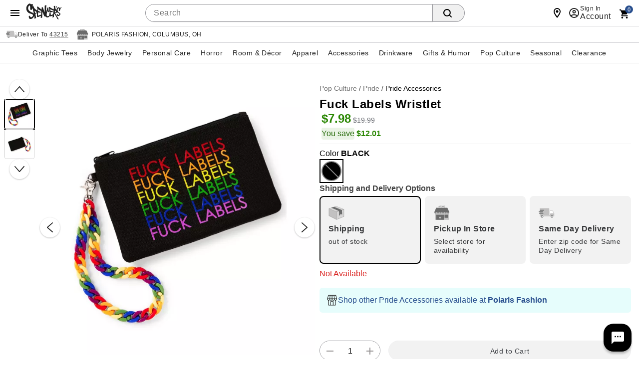

--- FILE ---
content_type: text/html;charset=UTF-8
request_url: https://www.spencersonline.com/product/fuck-labels-wristlet/243310.uts
body_size: 120071
content:
<!DOCTYPE HTML>
<html lang="en"  xmlns:og="http://opengraphprotocol.org/schema/" xmlns:fb="http://www.facebook.com/2008/fbml">
<head>
    






<script id="custom-events-script" src="/js/customevents.min.js" async></script>
<script src="/js/customevents_deferred.min.js" defer></script>


<script>
    window.dataStore =

    {"page":{"pageType":"product","url":null,"previousPage":null},"user":{"uid":null,"isLoggedIn":false,"isLinkedSnippUser":false},"cart":{"id":null,"products":[],"Subtotal":null},"pageData":{"title":"Fuck Labels Wristlet","department":"JAC","productClass":"JAW ","subclass":"MISC WOMENS WALLETS","pricing":[{"original":"19.99","sale":"7.98"}],"masterSKU":"04142881","license":null,"inventory":[{"variantSKU":"559446","onlineInventory":false,"bopisInventory":false,"bossInventory":false}],"rating":"0.0","reviewCount":"0","onlineOnly":false,"onClearance":true,"isPrintOnDemand":false,"isProductDeveloped":true,"category":"Pride Accessories"},"siteId":1}

;
    
    window.dataStore.page.breadcrumbs = ["Pop Culture","Pride","Pride Accessories"];
    
    
    window.dataStore.page.url = window.location.href;
    let dataStoreCreatedEvent = new Event("datastore-created");
    document.dispatchEvent(dataStoreCreatedEvent);
</script>

  <link rel="preload" as="image" href="//spencers.scene7.com/is/image/Spencers/04142881-a?wid=640&hei=640&fmt=webp">
<!-- OneTrust Cookies Consent Notice start for spencersonline.com -->

<script src="https://cdn.cookielaw.org/scripttemplates/otSDKStub.js" defer data-domain-script="018e1545-26c2-77d2-9b38-f54d4493ad10" ></script>
<!-- OneTrust Cookies Consent Notice end for spencersonline.com -->
<style>
        .header .searchDesktop .searchButton {
        background-image: url(data:image/svg+xml;utf8,%3Csvg%20xmlns=%22http://www.w3.org/2000/svg%22%20viewBox=%220%200%2016%2016%22%3E%3Cpath%20d=%22M15.7,14.3l-3.1-3.1C13.5,10,14,8.6,14,7c0-3.9-3.1-7-7-7S0,3.1,0,7s3.1,7,7,7c1.6,0,3-0.5,4.2-1.4l3.1,3.1c0.2,0.2,0.4,0.3,0.7,0.3c0.6,0,1-0.4,1-1C16,14.8,15.9,14.5,15.7,14.3z%20M7,12c-2.8,0-5-2.2-5-5s2.2-5,5-5s5,2.2,5,5S9.8,12,7,12z%22/%3E%3C/svg%3E);
        background-repeat: no-repeat;
        background-size: 18px;
        background-position: 0 6px;
        border: none;
        }

        .header .searchDesktop .searchForm input#keyword {
            margin-right: 5px;
        }
    </style>

    <title>Fuck Labels Wristlet - Spencer's</title>
    <link href="/assets/images/cms/spn-headerfooter/favicon.ico" rel="icon" type="image/x-icon"/><link href="/assets/images/cms/spn-headerfooter/favicon.ico" rel="shortcut icon" type="image/x-icon"/><style id="crticalcss-spnpdp">
               input[type=submit]{font-weight:700;font-size:18px;line-height:18px;letter-spacing:.03rem;background-color:#f7941e;padding-top:3px}input[type=submit]{font-size:14px;font-family:'Helvetica Neue',HelveticaNeue,Helvetica,Arial,sans-serif;font-weight:500;border-radius:3px}.header .searchDesktop .searchButton{background-image:url(data:image/svg+xml;utf8,%3Csvg%20xmlns=%22http://www.w3.org/2000/svg%22%20viewBox=%220%200%2016%2016%22%3E%3Cpath%20d=%22M15.7,14.3l-3.1-3.1C13.5,10,14,8.6,14,7c0-3.9-3.1-7-7-7S0,3.1,0,7s3.1,7,7,7c1.6,0,3-0.5,4.2-1.4l3.1,3.1c0.2,0.2,0.4,0.3,0.7,0.3c0.6,0,1-0.4,1-1C16,14.8,15.9,14.5,15.7,14.3z%20M7,12c-2.8,0-5-2.2-5-5s2.2-5,5-5s5,2.2,5,5S9.8,12,7,12z%22/%3E%3C/svg%3E);background-repeat: no-repeat;background-size:18px;background-position:0 6px;border:none}*{box-sizing:border-box}body{font-style:normal;direction:ltr;unicode-bidi:embed;text-rendering:auto;-webkit-font-smoothing:antialiased;-moz-osx-font-smoothing:grayscale;font-synthesis:none}body{margin:0;padding:0;font:12px/20px "Helvetica Neue",HelveticaNeue,Helvetica,Arial,sans-serif;font-weight:400;line-height:1.4em;font-size:16px;text-align:left;-moz-font-feature-settings:"liga","kern";font-feature-settings:"liga","kern";background:#fff;background-color:#999;line-height:1}body{color:#000;-webkit-font-smoothing:antialiased;-webkit-text-size-adjust:100%;background-color:#fff}.link,body{color:#444}input{line-height:inherit}a,div,form,h3,header,html,img,input,li,nav,ul{background:0;border:0;vertical-align:top;margin:0;padding:0;font-size:100%;font:inherit;vertical-align:baseline}body,div,form,h3,header,html,img,li,nav,span,ul{margin:0;padding:0;border:0;outline:0;font-size:100%;vertical-align:baseline;background:0 0}h3{color:#000;font-family:Arial,sans-serifserif;font-weight:400}h3{font-size:16px;line-height:18px}select option{color:#777}ul{margin-bottom:10px}ul ul li{margin-bottom:0}li{line-height:18px;margin-bottom:0}a{color:#333;text-decoration:underline;outline:0;text-decoration:none}.fr{float:right}.clr{clear:both}form{margin-bottom:20px}input[type=search]{outline:0;border-radius:0;font:13px HelveticaNeue,"Helvetica Neue",Helvetica,Arial,sans-serif;color:#777;width:100%;display:block;margin:0 0 15px;background:#fff;box-shadow:none;border-collapse:collapse;border:1px solid #d9d9d9;padding:5px;height:26px}input[type=search]{outline:0;-webkit-border-radius:2px;-moz-border-radius:2px;border-radius:2px;font:13px HelveticaNeue,"Helvetica Neue",Helvetica,Arial,sans-serif;color:#777;width:100%;display:block;margin:0 0 15px;background-color:#fff;box-shadow:none}input[type=submit]{padding:5px 10px;text-transform:uppercase;border:0;border-collapse:collapse;-webkit-appearance:none;margin:0;background-color:#ef7561;color:#fff;text-align:center}.searchButton{float:right;margin:0}.container{width:100%;margin:0 auto;padding:0;overflow:hidden}.container .columns{float:left;display:inline;margin-left:1.04166667%;margin-right:1.04166667%;box-sizing:border-box}.container .twelve.columns{width:97.91666667%}.container .columns.alpha{margin-left:0}.container .twelve.columns.alpha{width:98.95833333%}.clearfix:after,.clearfix:before,.container:after{content:"\0020";display:block;overflow:hidden;visibility:hidden;width:0;height:0}.clearfix:after,.container:after{clear:both}.responsiveWrap{margin:0 auto;min-width:0}body.desktop .utility{width:56.25%;margin:0 1.04166667%}#signInContainer{display:table-row;float:left}#signInContainer .welcomeInfo .welcomeMessage{padding:10px 0;text-align:left;float:left;display:inline}header a{color:#fff}header .nav{background:#000}header,nav{display:block}body.desktop .header{min-height:57px}body.desktop .header .secondaryUtility.twelve.columns{width:100%;margin-right:0;padding-left:216px}.header #Header-Area3{overflow:hidden;padding-top:0;position:absolute;top:7px;width:215px;z-index:1001}.header #Header-Area3 #logo{height:90px;display:block;background-size:100%}body.desktop .header #Header-Area3 #logo{height:110px}.header .columns.utility{margin-top:5px}.header .columns.utility #utility-links{float:left;color:#fff;margin:0 10px 0 0}.header .columns.utility #utility-links li{display:inline-block}.header .columns.utility #utility-links li a{display:inline-block;padding:0 9px 0 7px;margin:10px 0;border-right:1px solid #fff;color:#fff}.header .columns.utility #utility-links li:last-child a{border-right:0}.header .cartText{background:url([data-uri]) no-repeat;width:23px;height:23px;display:inline-block}.header .cartButton{position:relative;top:2px}.header #item-count{position:relative;top:-2px;font-family:sans-serif;font-size:16px;padding-left:0}.header .searchDesktop .searchForm input#keyword{width:285px;height:29px;border:none;padding:7px 5px;border-radius:0}.header nav .nav{height:40px;width:auto;margin:0 auto;display:inline-block;position:relative}.header nav .nav li a{display:inline-block;width:100%;font-family:Arial,sans-serif;text-transform:uppercase;font-size:26px;line-height:30px;padding:8px 17px}.header nav .nav li .subnav{background:#fff;border-bottom:10px solid #000}.header nav .nav li .subnav li a{font-size:18px;color:#000;text-transform:lowercase;padding:4px 12px;font-weight:700;font-family:"Helvetica Neue",HelveticaNeue,Helvetica,Arial,sans-serif}body.desktop .header .cartButton,body.desktop .header .searchForm,body.desktop .header .searchForm input{float:left}.header #globalNavSelectors{display:none}body.desktop .topNavIcons{display:none}.nav{list-style:none;width:100%;background-color:#fff}.nav:after,.nav:before{content:" ";display:table}.nav:after{clear:both}.nav ul{list-style:none;width:13em;margin-bottom:0;z-index:1000}.nav a{padding:8px 12px;font-size:12px;text-decoration:none}.nav li{position:relative}.nav>li{float:left}.nav li li a{background-image:none}.nav>li>a{display:block}body.desktop .nav{margin-left:0;margin-right:0}body.desktop .nav ul{list-style:none;width:100%;margin-bottom:0}body.desktop .nav li{position:static}body.desktop .nav li ul{position:absolute;right:-9999px}body.desktop .nav>li>.subnav{display:none}.nav li li a{display:block;position:relative;text-align:left;z-index:100;line-height:14px}.header nav .nav li .subnav li a{font-weight:400!important}body.desktop .container{min-width:960px;max-width:1200px}body.desktop .searchDesktop{float:right;margin:10px 0 10px 1.04166667%}.header #secondary-nav{margin:6px 0 4px;float:right;font-family:sans-serif;letter-spacing:.05rem;font-size:20px;text-transform:uppercase;width:auto}.header a{color:#fff;text-decoration:none}input[type=submit]{font-family:sans-serif;font-weight:700;font-size:18px;line-height:18px;letter-spacing:.03rem;background-color:#f7941e;padding-top:3px}.footer h3{font-size:18px;margin-right:13px;padding:0;text-align:left;margin-bottom:13px}.footer .footer-body ul{color:#999}.footer .footer-body ul li{list-style-type:none;margin-bottom:6px}.footer .footer-body ul li a{color:#999;text-decoration:none}.footer h3{font-family:sans-serif;font-weight:700;text-transform:uppercase}.footer h3{color:#fff}.clearfix{zoom:1}.js_mainImage{max-width:100%;margin:auto}.common-error{color:#ed1f24}body div.cmsWrapper{background-color:transparent!important;box-shadow:none!important}.footer h3{letter-spacing:1px;font-size:1.2em}@media only screen and (max-width:580px){.footer h3{text-align:center}}.header{vertical-align:bottom!important}.header #secondary-nav{margin:12px 0 4px 4%;float:left;font-family:sans-serif;letter-spacing:.05rem;font-size:20px;text-transform:uppercase;width:auto}#keyword{-webkit-border-radius:0;-webkit-appearance:none}.header #Header-Area4{padding:0;top:0!important}.header #Header-Area4{height:26px}body.desktop .header #Header-Area3 #logo{height:105px!important}body.desktop .header nav .nav li a{font-size:13px}.list{position:relative}.icon{width:24px;height:24px;fill:#444}.list{list-style:none;padding:0;margin:0}@media (max-width:575px){.col-sm-12{-webkit-flex:0 0 100%;-ms-flex:0 0 100%;flex:0 0 100%;max-width:100%}}@media (min-width:576px){.col-sm-12{-webkit-flex:0 0 100%;-ms-flex:0 0 100%;flex:0 0 100%;max-width:100%}}#product-attributes .js_invThreshold{font-family:"Helvetica Neue",HelveticaNeue,Helvetica,Arial,sans-serif!important}#product-attributes .js_invThreshold{float:none!important;font-weight:500;font-size:14px;color:#d91f1c}.header .columns.utility .topNavIcons>li>a{text-indent:-9999px;display:block;height:49px}strong{font-weight:700;color:#333}:focus{outline:0}.header .utility .cart{clear:both}body .header .searchForm input{margin-bottom:0}body .header .searchForm input#keyword{width:auto}.header .columns.utility .topNavIcons .cart{background:url([data-uri]) no-repeat;margin-right:25px;position:relative;overflow:visible}.header .columns.utility .topNavIcons .cart a span#iconItemCount{display:block;position:absolute;left:50%;top:-8px;font-size:14px;text-align:center;color:#fff;font-weight:700;background-color:#f7941e;padding:5px;line-height:8px;border-radius:20px;text-indent:0;margin-left:-2px}.header .columns.utility .topNavIcons .account{background:url([data-uri]) no-repeat;margin-right:25px}.header #Header-Area4{clear:both;font-size:14px;padding:5px 0}.header nav{text-align:center;background:#000}.header .searchDesktop .searchButton{height:29px}.header #secondary-nav{margin:6px 0 4px;float:right;letter-spacing:.05rem;font-size:20px;text-transform:uppercase;width:auto}#signInContainer .welcomeInfo{min-width:260px;padding-right:5px}#signInContainer>div{display:table-cell}.footer h3{font-weight:400;padding:0 0 10px}body#product .breadcrumb{float:left;display:inline-block;padding:7px 0;margin:0;border:none}.productImage_wrap .productAltImages_wrap li img{width:100%;height:auto;vertical-align:bottom}.js_preOrderMsg{clear:both;color:#24950f;font-size:12px;padding-bottom:10px}#product-attributes .js_invThreshold{float:left;color:red;font-size:12px;font-weight:700;padding-top:2px}.VariantMatrix .common-error{background:url([data-uri]) no-repeat;background-position:0 1px;background-size:15px 15px;padding:0 0 3.75px 20px}body.desktop .header{position:relative}.header a,.header a:visited{color:#fff;text-decoration:none}.header .utility.twelve.columns{width:100%;margin-right:0;padding-left:250px}body.desktop #navContainer{margin-bottom:12px;position:relative}.js_preOrderMsg{text-transform:uppercase;font-size:17px;letter-spacing:.03rem;color:#24950f;margin-bottom:inherit}.common-error{padding-bottom:5px;display:block}input::-webkit-inner-spin-button,input::-webkit-outer-spin-button{-webkit-appearance:none;margin:0}input[type=search]::-webkit-search-cancel-button{display:none}.msrp-price{text-decoration:line-through;color:#999;font-weight:400}.product .display-price{margin:0;white-space:nowrap}.productAltImages_wrap ul{list-style-type:none;overflow:hidden}ul.breadcrumb li{display:inline-block}.productImage_wrap .productAltImages_wrap li{float:left;width:13.6%;margin:1.5%}.image-container{position:relative;margin-bottom:10px}ol{margin-left:30px}.productImage_wrap .productAltImages_wrap li{margin:5px}body.prodEns h1{font-size:34px;letter-spacing:.03rem;color:inherit;margin-bottom:10px;text-transform:none}button,input[type=submit]{font-weight:700;font-size:18px;line-height:18px;letter-spacing:.03rem;background-color:#f7941e;padding-top:3px}.searchDesktop .searchForm input.searchButton{padding-top:3px}.header .searchDesktop .searchForm input#keyword{margin-right:5px}body{direction:ltr;unicode-bidi:embed;text-rendering:auto;-webkit-font-smoothing:antialiased;-moz-osx-font-smoothing:grayscale;font-synthesis:none;font-feature-settings:'liga','kern'}h1{font-size:24px!important;letter-spacing:0 0 8px!important}@media only screen and (max-device-width:415px){h1{font-size:18px!important}}.header nav .nav li a{font-size:18px}.header .searchDesktop .searchButton{border-radius:0 3px 3px 0;font-weight:500;font-size:14px;font-family:'Helvetica Neue',HelveticaNeue,Helvetica,Arial,sans-serif}.header .searchDesktop .searchForm input#keyword{background-color:#fff;border:1px solid #ccc;border-right:none;box-shadow:inset 0 1px 2px #eee;padding:2px 6px;border-radius:3px 0 0 3px;color:#444}.header #item-count{font-size:14px}button,input[type=submit]{font-size:14px;font-family:'Helvetica Neue',HelveticaNeue,Helvetica,Arial,sans-serif;font-weight:500;border-radius:3px}.header nav .nav li .subnav li a{font-weight:400}.footer h3{font-size:14px;letter-spacing:0}body.prodEns h1{font-size:24px!important;line-height:1.2}h1,h3{font-family:'Helvetica Neue',HelveticaNeue,Helvetica,Arial,sans-serif!important}.header nav .nav li a{padding:8px 12px}body.desktop .product-image,body.desktop .product-image .productImage_wrap{height:100%!important}body{background-image:none;background-color:#fff}.header nav .nav li .subnav{border-bottom:none}body.desktop .header #Header-Area3 #logo{height:64px!important}.header #Header-Area3 #logo{background-size:contain;background-image:url('https://spencers.scene7.com/is/image/Spencers/footer/spn_logo_2020.svg');background-repeat:no-repeat}.header .columns.utility #utility-links li a{color:#000;border-right:1px solid #000}.header #Header-Area4{height:auto}body.desktop .header .headerInner{height:auto}.header .cartText{background-image:url(data:image/svg+xml;utf8,%3Csvg%20xmlns=%22http://www.w3.org/2000/svg%22%20xmlns:xlink=%22http://www.w3.org/1999/xlink%22%20version=%221.1%22%20width=%2224%22%20height=%2224%22%20viewBox=%220%200%2024%2024%22%3E%3Cpath%20d=%22M17,18C15.89,18%2015,18.89%2015,20A2,2%200%200,0%2017,22A2,2%200%200,0%2019,20C19,18.89%2018.1,18%2017,18M1,2V4H3L6.6,11.59L5.24,14.04C5.09,14.32%205,14.65%205,15A2,2%200%200,0%207,17H19V15H7.42A0.25,0.25%200%200,1%207.17,14.75C7.17,14.7%207.18,14.66%207.2,14.63L8.1,13H15.55C16.3,13%2016.96,12.58%2017.3,11.97L20.88,5.5C20.95,5.34%2021,5.17%2021,5A1,1%200%200,0%2020,4H5.21L4.27,2M7,18C5.89,18%205,18.89%205,20A2,2%200%200,0%207,22A2,2%200%200,0%209,20C9,18.89%208.1,18%207,18Z%22%20/%3E%3C/svg%3E);background-repeat: no-repeat;width:18px;height:18px;background-size:contain}.header #item-count{color:#000}.cartArrow{margin:6px 0 0}.header .js_userLogin,.header .js_userLogin:visited,.header .sign-in-link,.header .sign-in-link:visited{color:#000}.body_wrap .twelve.columns{margin:0;width:100%}.productImage_wrap .productAltImages_wrap li{border:2px solid transparent}.productImage_wrap .productAltImages_wrap li.active{border:2px solid #000}#categoryBreadcrumb{width:calc(100% - 15px);margin-left:15px}#navContainer{border-top:1px solid #cacaca}.header .nav{background-color:#fff!important;color:#333}.navInner{background:#fff!important;color:#333}ul.nav{background:#fff;color:#333}.header nav .nav li a{padding:8px 14px;color:#333;font-size:14px}.header nav .nav li .subnav li a{font-size:14px!important}input.searchButton{color:#282828;background:#fff;border:1px solid #ccc}.footer__inner h3{color:#666}.header #Header-Area3{top:14px}#navContainer{border-bottom:none}ul.breadcrumb li a{color:#6f6f6f;font-size:12px!important}.header .sign-in-link{font-size:12px}input.searchButton{background-color:#d5d5d5}.header .columns.utility #utility-links{font-size:12px}.header #secondary-nav{margin-left:28px}.msrp-price{color:#6f6f6f!important}html{box-sizing:border-box}*,::after,::before{box-sizing:inherit}body{padding:0;margin:0}.icon{width:24px;height:24px;fill:#212121!important}.flex-row{display:-ms-flexbox;display:flex;-ms-flex-wrap:wrap;flex-wrap:wrap}.flex-row{-ms-flex-direction:row;flex-direction:row;justify-content:space-between}.link{color:#444;display:inline-block}.link,.link:link,.link:visited{text-decoration:none}.col-md-4,.col-sm-12{position:relative;min-height:1px}@media (max-width:575px){.col-sm-12{-ms-flex:0 0 100%;flex:0 0 100%;max-width:100%}}@media (min-width:576px){.col-sm-12{-ms-flex:0 0 100%;flex:0 0 100%;max-width:100%}}@media (min-width:768px){.col-md-4{-ms-flex:0 0 33.333333%;flex:0 0 33.333333%;max-width:33.333333%}}.footer__title{color:#212121!important;font-size:14px;font-weight:500!important;height:24px;line-height:24px;letter-spacing:1px!important;margin:0 0 8px!important;text-transform:uppercase;font-family:'Helvetica Neue',HelveticaNeue,Helvetica,Arial,sans-serif!important}.footer__inner .link{line-height:14px;font-size:12px;padding:7px 0;color:#444!important}.list{position:relative;list-style:none;padding:0;margin:0}.footer__inner .list li{line-height:1.4;margin:0!important}.btn{font-size:.875rem;font-weight:500;letter-spacing:.04em;line-height:1.875rem;text-decoration:none;text-transform:initial;display:-ms-inline-flexbox;display:inline-flex;align-items:center;justify-content:center;position:relative;min-width:88px;height:36px;padding:0 16px;border:none;border-radius:3px;outline:0;background-color:transparent;overflow:hidden;-ms-touch-action:manipulation;touch-action:manipulation;-webkit-appearance:none}.btn,.btn:visited{color:rgba(0,0,0,.87)}.header #Header-Area3{z-index:10}.block .item-number{align-items:flex-end;line-height:1;margin-bottom:1px}h1.product-title.title.truncate{white-space:inherit;overflow:inherit;text-overflow:inherit;display:inline-block}.header nav .nav li a{padding:8px 9px}body#product .shipping-restrictions-block dt.accordion-heading{background-color:#f9f9f9;height:48px}body#product .shipping-restrictions-block dt.accordion-heading .btn-accordion{height:100%;padding:0 8px;background-color:#f2f2f2}.accordion-left-image{position:absolute;top:0;height:100%;left:0;display:inline-block;width:50px;text-align:center}.accordion-left-image svg{height:100%;width:24px;fill:#ff9304;text-align:center}.shipping-restrictions-block p.accordion-label{left:50px;position:absolute;top:0;height:100%;line-height:6px;flex-direction:column}.shipping-restrictions-block p.accordion-label strong{font-weight:600;display:block;line-height:30px;text-transform:none}.shipping-restrictions-block p.accordion-label span{font-size:13px;text-transform:none}.shipping-restrictions-block p.accordion-label span a{color:#285bc7;text-decoration:underline}body#product .accordion-panel .content .restriction-list{display:flex;flex-direction:row;flex-wrap:nowrap;align-items:center;margin:14px 0}body#product .accordion-panel .content .restriction-list .restriction-list-image{width:50px;min-width:50px;mxa-width:50px;align-items:center;justify-content:center;height:auto;display:inline-flex}body#product .accordion-panel .content .restriction-list .restriction-list-image svg{width:24px;height:100%;fill:#939393}.restriction-list-details{font-size:14px;line-height:20px}.accordion-panel .content .restriction-list-details p{margin:0}.accordion-panel .content .restriction-list-details p strong{font-weight:600}.shipping-restrictions-block .accordion{float:none}@media only screen and (min-width:320px) and (max-width:475px){.restriction-list-details{font-size:13px}.accordion-left-image{width:30px;height:25px}.accordion-left-image svg{width:20px}.shipping-restrictions-block p.accordion-label{left:25px;position:relative;margin:0}.shipping-restrictions-block p.accordion-label strong{font-size:12px;position:relative;line-height:30px;left:0;display:table-cell}.shipping-restrictions-block p.accordion-label span{position:relative;left:-25px}body#product .accordion-panel .content .restriction-list .restriction-list-image{width:50px;min-width:50px}}.welcomeInfo a{color:#000}@media (min-width:768px){.footer__inner .col-md-4{-ms-flex:0 0 33.333333%;flex:0 0 25%;max-width:25%}.footer__inner h3{line-height:13px;font-size:13px}}
            </style>
        <link rel="preload" href="/css/consolidated.jsp" as="style">
         <link rel="stylesheet" href="/css/consolidated.jsp"  media="print" onload="this.media='all'">
        <link rel="preload" href="/css/responsive.css" as="style">
            <link rel="stylesheet" href="/css/responsive.css"  media="print" onload="this.media='all'">
        <link rel="preload" href="/css/product.jsp" as="style">
            <link rel="stylesheet" href="/css/product.jsp"  media="print" onload="this.media='all'">
        <link rel="preload" href="/css/includes/overrides.jsp" as="style">
        <link rel="stylesheet" href="/css/includes/overrides.jsp"  media="print" onload="this.media='all'">

    <meta name="keywords" content="Fuck Labels Wristlet"/>
    <meta name="description" content="Screw labels. Just be yourself. Elevate your style and be true to you when you get this Fuck Labels Wristlet!"/>
    <link href="https://www.spencersonline.com/product/fuck-labels-wristlet/243310.uts" rel="canonical"/><script id="adobe-lib" src="//assets.adobedtm.com/6a9f5b20301b21edac665a5dbcfe94536da98c9e/satelliteLib-f2d51a960b73f75258afb59ee3d188ccc8cede4d.js" defer></script>
    <script src="//se.monetate.net/js/2/a-746b2c74/p/spencersonline.com/custom.js" async></script>
        <!-- End Monetate tag. -->
    <script  src='//29304574-prod.rfksrv.com/rfk/js/11278-29304574/init.js' async></script>
    <style>.sr-only {position: absolute !important;clip: rect(1px, 1px, 1px, 1px);padding: 0 !important;border: 0 !important;height: 1px !important;width: 1px !important;overflow: hidden !important;white-space: nowrap !important;visibility: unset} .infoIcon{width:21px;height:21px} .storeMismatchIcon{width:21px;height:21px}  </style>

                    <script>var w=window;if(w.performance||w.mozPerformance||w.msPerformance||w.webkitPerformance){var d=document;AKSB=w.AKSB||{},AKSB.q=AKSB.q||[],AKSB.mark=AKSB.mark||function(e,_){AKSB.q.push(["mark",e,_||(new Date).getTime()])},AKSB.measure=AKSB.measure||function(e,_,t){AKSB.q.push(["measure",e,_,t||(new Date).getTime()])},AKSB.done=AKSB.done||function(e){AKSB.q.push(["done",e])},AKSB.mark("firstbyte",(new Date).getTime()),AKSB.prof={custid:"684897",ustr:"",originlat:"0",clientrtt:"8",ghostip:"23.66.124.153",ipv6:false,pct:"10",clientip:"18.118.209.37",requestid:"1aed6bc6",region:"42223",protocol:"h2",blver:14,akM:"a",akN:"ae",akTT:"O",akTX:"1",akTI:"1aed6bc6",ai:"237914",ra:"true",pmgn:"",pmgi:"",pmp:"",qc:""},function(e){var _=d.createElement("script");_.async="async",_.src=e;var t=d.getElementsByTagName("script"),t=t[t.length-1];t.parentNode.insertBefore(_,t)}(("https:"===d.location.protocol?"https:":"http:")+"//ds-aksb-a.akamaihd.net/aksb.min.js")}</script>
                    </head>
<body id="product" class="catalog prodEns desktop notMobile" data-userAgent='Mozilla/5.0 (Macintosh; Intel Mac OS X 10_15_7) AppleWebKit/537.36 (KHTML, like Gecko) Chrome/131.0.0.0 Safari/537.36; ClaudeBot/1.0; +claudebot@anthropic.com)' data-deviceType="Desktop" data-siteCode="spn">

<script  src="/js/plugins/jquery-3.7.1-custom.min.js"></script>
    <div id="containerMain">
    <div class="responsiveWrap">
        <link rel="stylesheet" href="/css/header-spn.css">
<div class="cmsWrapper" id="Header-Area1" data-content-name="Header &#45; Area 1"><style>.sr-only{position:absolute!important;clip:rect(1px, 1px, 1px, 1px);padding:0!important;border:0!important;height:1px!important;width:1px!important;overflow:hidden!important;white-space:nowrap!important}</style>
<a href="/content.jsp?pageName=websiteAccessibility" aria-label="Accessibility Acknowledgement page" class="sr-only"></a>
<style>
body{direction:ltr;unicode-bidi:embed;text-rendering:auto;-webkit-font-smoothing:antialiased;-moz-osx-font-smoothing:grayscale;-webkit-tap-highlight-color:transparent;font-synthesis:none;font-feature-settings:'liga','kern'}#leftnav .current-category{margin:0 0 8px;display:inline-block}h1{font-size:24px!important;letter-spacing:0 0 8px!important}body#category h1,body#newArrivals h1,body#search h1,body#thumbnail h1{font-size:24px!important;letter-spacing:0 0 8px!important}@media only screen and (max-width:415px){body#category h1,body#newArrivals h1,body#search h1,body#thumbnail h1,h1{font-size:18px!important}}body#category .category-thumbnail-wrapper.clearfix.twelve.columns .product h2{font-weight:400!important;font-family:'Helvetica Neue','HelveticaNeue',Helvetica,Arial,sans-serif!important;font-size:14px;display:table;width:100%;height:40px;background-color:#fff;line-height:100%;letter-spacing:inherit;color:#212121;position:relative;text-transform:capitalize;left:1px;border-top:1px solid #d0d1d5}#recently-viewed-items h2,.blockCalloutShaded h4,.header nav .nav li a{font-size:18px}.header .searchDesktop .searchButton{border-radius:0 3px 3px 0;font-weight:500;font-size:14px;font-family:'Helvetica Neue','HelveticaNeue',Helvetica,Arial,sans-serif}.header .searchDesktop .searchForm input#keyword{background-color:#fff;border:1px solid #ccc;border-right:none;box-shadow:inset 0 1px 2px #eee;padding:2px 6px;border-radius:3px 0 0 3px;color:#444}.header .searchDesktop .searchForm input#keyword:focus{box-shadow:inset 0 1px 2px rgba(0,0,0,.3);border:1px solid #1c62b9}.header #item-count{font-size:14px}a.button,button,button.button,button[type=submit],input[type=button],input[type=reset],input[type=submit]{font-size:14px;font-family:'Helvetica Neue','HelveticaNeue',Helvetica,Arial,sans-serif;font-weight:500;border-radius:3px}.product .name,.product .price{font-family:'Helvetica Neue','HelveticaNeue',Helvetica,Arial,sans-serif}.product .price{font-weight:700;font-size:15px}.product .name{font-size:13px}ul.leftNav li a,ul.leftNav li a:visited,ul.leftNav li span{margin-bottom:8px}.header nav .nav li .subnav li a,.product .name{font-weight:400}.delim{width:auto;height:auto;border:0!important}.delim::after{content:'/';color:#444;display:inline-block}@media only screen and (min-device-width:415px){.header #secondary-nav,.header #topNav #utility-links{}.header #secondary-nav li a,.header #topNav #utility-links li a{font-size:18px!important;text-shadow:none!important}}.pagination-next,.pagination-page,.pagination-previous,.sortby label,.viewCurrentItems label{font-family:'Helvetica Neue','HelveticaNeue',Helvetica,Arial,sans-serif;font-weight:500;font-size:14px;vertical-align:top;margin-top:0!important}#emailSignUp:empty{margin:0}.footer span#emailSignUpTitle{font-size:14px!important;letter-spacing:.3px!important;margin-right:4px}#cboxContent .item-pricing,.footer .subh3,.item-pricing{font-family:'Helvetica Neue','HelveticaNeue',Helvetica,Arial,sans-serif}.footer .subh3{font-size:11px!important}.footer h3{font-size:14px;letter-spacing:0}#cboxContent h1,body.prodEns h1{font-size:24px!important;line-height:1.2}#cboxContent .item-pricing,.item-pricing{font-weight:500;margin-bottom:8px;margin-right:8px}.add-item-container button,.add-to-cart button,button[type=submit].updatecart{font-family:'Helvetica Neue','HelveticaNeue',Helvetica,Arial,sans-serif;font-size:20px}.spn_recommendation_header{letter-spacing:0!important;font-size:24px!important}.spn_recommendations{font-family:'Helvetica Neue','HelveticaNeue',Helvetica,Arial,sans-serif!important}.spn_recommendation_title{font-size:15px!important}.spn_recommendation_price{font-size:18px!important}.add-to-wish-list a,.resp-tabs-list li,.styled-link,body#basket .headings,h1,h2,h2.accordion-header,h2.resp-accordion,h3,h4,h5,h6{font-family:'Helvetica Neue','HelveticaNeue',Helvetica,Arial,sans-serif!important}.pr-snapshot-footer{display:block!important}body#basket #basketBottomOrderSummary{width:330px}body#basket .headings{font-weight:500;background-color:#f2f2f2;color:#000;border:1px solid;border-color:#e5e6e9 #dfe0e4 #d0d1d5;border-radius:3px}#onePageCheckout .body_wrap #panelSummary dl.grandTotal,body#basket #donate-promo-summary-wrapper,body#basket .orderTotalAndButtons,body#basket.mobile .actionButtons.mobileDisplay{border-color:#ccc}body#basket .headings .heading-cell{border:0}#colorbox{background-color:#fff}#cboxContent{box-shadow:0 11px 15px -7px rgba(0,0,0,.2),0 24px 38px 3px rgba(0,0,0,.14),0 9px 46px 8px rgba(0,0,0,.12);border-radius:3px;overflow:hidden}#cboxLoadedContent{border:0}#cboxClose{background-image:url("data:image/svg+xml;utf8,<svg xmlns='http://www.w3.org/2000/svg' viewBox='0 0 24 24' style='fill:#000;width:24px;height:24px'><path d='M19 6.41L17.59 5 12 10.59 6.41 5 5 6.41 10.59 12 5 17.59 6.41 19 12 13.41 17.59 19 19 17.59 13.41 12 19 6.41z'/></svg>");background-color:transparent;background-position:initial;background-size:32px 32px;padding:0;width:32px;height:32px;right:8px;top:8px;z-index:10}.bongo_international_checkout,.owl-wrapper .exclusive,.owl-wrapper .online-only,body#category .category-thumbnail-wrapper.clearfix.twelve.columns:after,body#category .category-thumbnail-wrapper.clearfix.twelve.columns:before,body#newArrivals .exclusive,body#newArrivals .online-only,body#onSale .exclusive,body#onSale .online-only,body#search .exclusive,body#search .online-only,body#thumbnail .exclusive,body#thumbnail .online-only{display:none!important}body#category .category-thumbnail-wrapper.clearfix.twelve.columns{display:-webkit-flex;display:flex;-webkit-flex-wrap:wrap;flex-wrap:wrap;-webkit-flex-direction:row;flex-direction:row;width:100%;float:none;padding:0;margin:0}body#category .category-thumbnail-wrapper.clearfix.twelve.columns .product{-webkit-flex:0 0 calc(50% - 4px);flex:0 0 calc(50% - 4px);max-width:calc(50% - 4px);margin:0 5.34px 16px;display:block;float:none;overflow:hidden;border:1px solid;border-color:#e5e6e9 #dfe0e4 #d0d1d5;border-radius:2px}body#category .category-thumbnail-wrapper.clearfix.twelve.columns .product:nth-child(4n+1){margin-left:0}body#category .category-thumbnail-wrapper.clearfix.twelve.columns .product:nth-child(4n){margin-right:0}body#category .badge-wrapper{margin:0!important}body#category .productImage{margin:0 0 8px}@media (min-width:768px){body#category .category-thumbnail-wrapper.clearfix.twelve.columns .product{-webkit-flex:0 0 calc(25% - 8px);flex:0 0 calc(25% - 8px);max-width:calc(25% - 8px)}}body#category .category-thumbnail-wrapper.clearfix.twelve.columns .product a{width:100%;display:block}body#category .category-thumbnail-wrapper.clearfix.twelve.columns .product h2 a{display:table-cell;vertical-align:middle;color:#333;border:0;text-decoration:none;line-height:1;width:100%}body#category .category-thumbnail-wrapper.clearfix.twelve.columns .product img{display:block}.header nav .nav li a{padding:8px 12px}.ratings .icons .inner span{background-repeat:no-repeat}body.desktop .product-detail-top{height:602px!important}body.desktop .product-image,body.desktop .product-image .productImage_wrap,body.desktop .product-image .s7container,body.desktop .product-image .s7mixedmediaviewer{height:100%!important}
</style>
<style>
body{background-image:none;background-color:#fff}body.desktop .nav>li.hover>.subnav,body.tablet .nav>li.hover>.subnav{box-shadow:0 5px 9px rgba(0,0,0,.25);border-radius:0 0 2px 2px;border-bottom:none}body#onSale h1{margin-left:15px}body#storeLocator .row{margin:0}.header nav .nav li .subnav{border-bottom:none}body.desktop .header nav .nav li .subnav li a:hover{background-color:#f2f2f2;color:#000}ul.leftNav li{line-height:16px;font-size:13px}#refinement-wrapper .sortOption .expanderTrigger{padding:0 18px 10px}#refinement-wrapper .sortOption a.refinementExpanderTrigger{color:#000}body.desktop .header #Header-Area3 #logo{height:64px!important}body.mobile .header,body.mobile .header .headerInner,body.mobile.show-shop span#mobileMenuIconOpen.mobileMenuIcon{background-color:#fff}body.mobile .header .headerInner{border-top:none}body.mobile .header .searchDesktop .searchForm input#keyword{margin-left:0;border-right:1px solid #ccc;border-radius:3px}body.mobile.show-shop span#mobileMenuIconOpen.mobileMenuIcon:after,body.mobile.show-shop span#mobileMenuIconOpen.mobileMenuIcon:before{background:#000;left:16px;top:24px;width:20px}.footer .footer-copyright,.footer .container .email-signup-container{margin:0;padding:0;border:none}body.mobile .header .searchDesktop .searchButton{background:url(data:image/svg+xml;utf8,%3Csvg%20xmlns=%22http://www.w3.org/2000/svg%22%20viewBox=%220%200%2016%2016%22%3E%3Cpath%20d=%22M15.7,14.3l-3.1-3.1C13.5,10,14,8.6,14,7c0-3.9-3.1-7-7-7S0,3.1,0,7s3.1,7,7,7c1.6,0,3-0.5,4.2-1.4l3.1,3.1c0.2,0.2,0.4,0.3,0.7,0.3c0.6,0,1-0.4,1-1C16,14.8,15.9,14.5,15.7,14.3z%20M7,12c-2.8,0-5-2.2-5-5s2.2-5,5-5s5,2.2,5,5S9.8,12,7,12z%22/%3E%3C/svg%3E) no-repeat;background-size:18px;background-position:0 6px;border:none}body.mobile .mobileMenuIcon:before{background:#000;-moz-box-shadow:0 5px #000,0 10px #000;-webkit-box-shadow:0 5px #000,0 10px #000;box-shadow:0 5px #000,0 10px #000}body.mobile .header .columns.utility .topNavIcons .account.icon{color:#000;background:url(data:image/svg+xml;utf8,%3Csvg%20xmlns=%22http://www.w3.org/2000/svg%22%20viewBox=%220%200%2046%2046%22%3E%3Cpath%20d=%22M36%2019.9c0-.5-.5-1-1.1-1H31c-1.7%202.4-4.6%204-7.8%204s-6-1.6-7.8-4h-3.9c-.6%200-1%20.5-1.1%201L9%2037.9c0%20.5.4%201%20.9%201h26.8c.6%200%201-.5.9-1l-1.6-18zM23.3%206.5c3.8%200%206.8%203%206.8%206.8s-3%206.8-6.8%206.8-6.8-3-6.8-6.8%203-6.8%206.8-6.8z%22/%3E%3C/svg%3E) no-repeat;background-size:contain;background-position:0 6px;width:25px;top:1px;margin-right:20px}body.mobile .header .columns.utility .topNavIcons .cart.icon{background:url(data:image/svg+xml;utf8,%3Csvg%20xmlns=%22http://www.w3.org/2000/svg%22%20viewBox=%220%200%2046%2046%22%3E%3Cpath%20d=%22M43.5%2012.7l-30-2.1L12.4%205c0-.5-.4-.9-.8-1L2.5%201.7c-.7-.2-1.5.2-1.7%201s.2%201.5%201%201.7l7.4%201.9c.4.1.7.5.8.9L15.3%2035c.1.5.6.9%201.1.9h25.1c.8%200%201.4-.6%201.5-1.3.1-.8-.6-1.5-1.4-1.5H18.8c-.6%200-1-.4-1.1-.9l-.2-1.1c0-.2.1-.5.4-.5l23.6-1.7c.9-.1%201.7-.8%201.8-1.7l2-12.3c.2-1.1-.6-2.1-1.8-2.2zM19.8%2037.2c1.9%200%203.5%201.6%203.5%203.5s-1.6%203.5-3.5%203.5-3.5-1.6-3.5-3.5%201.6-3.5%203.5-3.5zm19.1%200c1.9%200%203.5%201.6%203.5%203.5s-1.6%203.5-3.5%203.5-3.5-1.6-3.5-3.5%201.6-3.5%203.5-3.5z%22/%3E%3C/svg%3E) no-repeat;background-size:contain;background-position:0 8px}body.mobile .header .columns.utility .topNavIcons .stores.icon{background:url(data:image/svg+xml;utf8,%3Csvg%20xmlns=%22http://www.w3.org/2000/svg%22%20viewBox=%220%200%2046%2046%22%3E%3Cpath%20d=%22M23.5%205.4c-7.8%200-14.1%206.3-14.1%2014.1s14.1%2020.8%2014.1%2020.8%2014.1-12.9%2014.1-20.8S31.3%205.4%2023.5%205.4zm0%2020.4c-3.5%200-6.2-2.8-6.2-6.2%200-3.4%202.8-6.2%206.2-6.2s6.2%202.8%206.2%206.2c0%203.4-2.7%206.2-6.2%206.2z%22/%3E%3C/svg%3E) no-repeat;background-size:contain;background-position:3px 4px;top:3px}body.mobile .header #Header-Area3 #logo{height:37px;top:8px;position:relative}.header #Header-Area3 #logo{background-size:contain;background-image:url(//spencers.scene7.com/is/image/Spencers/footer/spn_logo_2020.svg);background-repeat:no-repeat}.header .columns.utility #utility-links li a{color:#000;border-right:1px solid #000}.header #secondary-nav li a,.header #secondary-nav li a:visited,.header #topNav #utility-links li a .header #topNav #utility-links li a:visited{color:#000}.header #Header-Area4{height:auto}body.desktop .header .headerInner{height:auto}.header .cartText{background:url(data:image/svg+xml;utf8,%3Csvg%20xmlns=%22http://www.w3.org/2000/svg%22%20xmlns:xlink=%22http://www.w3.org/1999/xlink%22%20version=%221.1%22%20width=%2224%22%20height=%2224%22%20viewBox=%220%200%2024%2024%22%3E%3Cpath%20d=%22M17,18C15.89,18%2015,18.89%2015,20A2,2%200%200,0%2017,22A2,2%200%200,0%2019,20C19,18.89%2018.1,18%2017,18M1,2V4H3L6.6,11.59L5.24,14.04C5.09,14.32%205,14.65%205,15A2,2%200%200,0%207,17H19V15H7.42A0.25,0.25%200%200,1%207.17,14.75C7.17,14.7%207.18,14.66%207.2,14.63L8.1,13H15.55C16.3,13%2016.96,12.58%2017.3,11.97L20.88,5.5C20.95,5.34%2021,5.17%2021,5A1,1%200%200,0%2020,4H5.21L4.27,2M7,18C5.89,18%205,18.89%205,20A2,2%200%200,0%207,22A2,2%200%200,0%209,20C9,18.89%208.1,18%207,18Z%22%20/%3E%3C/svg%3E) no-repeat;width:18px;height:18px;background-size:contain}.header #item-count{color:#000}.cartArrow{margin:6px 0 0}.header .js_userLogin,.header .js_userLogin:visited,.header .sign-in-link,.header .sign-in-link:visited{color:#000}.body_wrap .twelve.columns{margin:0;width:100%}.thumbnail-wrapper{margin:0}.refinementBar{width:calc(100% - 15px);margin-left:15px}.refinementBar.bottom{width:100%;margin-left:0}.add-to-wish-list{line-height:24px}.add-to-wish-list a{color:#212121}.add-to-wish-list a .icon{background:url(data:image/svg+xml;uft-8,%3Csvg%20xmlns=%22http://www.w3.org/2000/svg%22%20width=%2224%22%20height=%2224%22%20viewBox=%220%200%2024%2024%22%3E%3Cpath%20d=%22M12%2020c-4.41%200-8-3.59-8-8s3.59-8%208-8%208%203.59%208%208-3.59%208-8%208m0-18A10%2010%200%200%200%202%2012a10%2010%200%200%200%2010%2010%2010%2010%200%200%200%2010-10A10%2010%200%200%200%2012%202m1%205h-2v4H7v2h4v4h2v-4h4v-2h-4V7z%22/%3E%3C/svg%3E) no-repeat;background-size:contain}.productImage_wrap .productAltImages_wrap li{border:2px solid transparent}.productImage_wrap .productAltImages_wrap li:hover{border:2px solid #212121}.productImage_wrap .productAltImages_wrap li.active{border:2px solid #000}#recently-viewed-items h2{text-transform:capitalize;border-top:none;color:#000}#categoryBreadcrumb{width:calc(100% - 15px);margin-left:15px}.body_wrap .twelve.columns>h1{width:calc(100% - 15px);margin-left:15px}body .header .headerInner .secondaryUtility #secondary-nav li.lava-link a{color:#000!important}.category-thumbnail-wrapper.clearfix.twelve.columns{padding-left:15px!important}#leftnavShadow{background:#fff}#leftnav ul.leftNav li a,#leftnav ul.leftNav li a:visited,#leftnav ul.leftNav li span{color:#000;text-decoration:none}#leftnav{background-color:#fff}#leftnav .current-category{color:#000}#leftnav .sub-cat{background-color:#fff}#leftnav ul.leftNav li.active{list-style-type:circle;color:#000}#refinement-wrapper{background-color:#fff;color:#fff}#refinement-wrapper .current-category{background:#fff}#refinement-wrapper .sortOption .options{margin:0 -10px;padding:5px 10px;background:#fff;color:#666}#refinement-wrapper .sortOption .options .refinementGroup label span{color:#666}#refinement-wrapper .sortOption .expanderTrigger{background:#fff}#leftnav ul.leftNav li.hilite>a{color:#fa0e0e!important;font-weight:700}#refinement-wrapper .sortOption .option{color:#666;background-color:#ededed;padding:6px 8px;font-size:13px}#refinement-wrapper .sortOption .options{margin:0 -10px;padding:5px 18px;background:#fff;color:#666}#navContainer{border-top:1px solid #cacaca}.header .nav{background-color:#fff!important;color:#333}.navInner{background:#fff!important;color:#333}ul.nav{background:#fff;color:#333}.header nav .nav li a{padding:8px 14px;color:#333;font-size:14px}.header nav .nav li .subnav li a,body.desktop .header #secondary-nav li a{font-size:14px!important}input.searchButton{color:#282828;background:#fff;border:solid 1px #ccc}.footer__inner{width:100%;height:300px;background:#f9f8f8}.footer__inner h3,.footer__inner span#emailSignUpTitle{color:#666}.footer__inner .footer-body .inner h3{color:#666!important}.footer__inner .help h3 a,.footer__inner .info h3 a,.footer__inner .opportunities h3 a{color:#666!important}input.signup-button{color:#282828;background:#fff;border:solid 1px #ccc}.footer__inner ul.social{margin-left:-13px;max-width:211px;margin-top:-20px}.footer__inner #soc_image{width:60%}.blockCalloutShaded{background-color:#fff;color:#999;font-size:12px;line-height:1.8;padding:30px}.blockCalloutShaded strong{color:#333;font-weight:400}.header nav .nav>li:hover>a{background:#f8f8f8}.header #Header-Area3{top:14px}.product .price .display-price,.product .price a{color:#000}.product .price{margin-bottom:4px}#navContainer{border-bottom:none}.footer__inner .container .email-signup-container,.footer__inner .footer-body .inner{border:none}.refinementBar{background:#e9e9e9}.footer__inner .footer-body ul li a,ul.breadcrumb li a{color:#6f6f6f;font-size:12px!important}.blockCalloutShaded a,.footer__inner .footer-body ul li a:active,.footer__inner .footer-body ul li a:hover,.header .columns.utility #utility-links li a:active,.header .columns.utility #utility-links li a:hover,ul.breadcrumb li a:active,ul.breadcrumb li a:hover{text-decoration:underline;color:#285bc7}.blockCalloutShaded h4,ul.breadcrumb li.crumb.last a{color:#000}.header .sign-in-link{font-size:12px}input.searchButton,input.signup-button{background-color:#d5d5d5}input.searchButton:hover,input.signup-button:hover{background-color:#c1c1c1}.header .columns.utility #utility-links{font-size:12px}.header #secondary-nav{margin-left:28px}#universalcart{border-radius:3px;overflow:hidden;box-shadow:0 2px 2px 0 rgba(0,0,0,.14),0 1px 5px 0 rgba(0,0,0,.12),0 3px 1px -2px rgba(0,0,0,.2)}#universalcart>*{border-color:transparent!important}#universalcart .inner.count{background:#e7e7e7;border-bottom:1px solid #ccc}#universalcart .common-message{color:#212121!important}#universalcart .inner.count h3{color:#212121}#universalcart a.button{position:relative;display:inline-block;border:1px solid transparent;line-height:38px;height:40px;font-size:16px;border-radius:3px;text-transform:capitalize;letter-spacing:.03rem;padding:0 8px;margin:0;overflow:hidden;cursor:pointer;-ms-touch-action:manipulation;touch-action:manipulation;-webkit-user-select:none;-moz-user-select:none;-ms-user-select:none;user-select:none;-webkit-tap-highlight-color:transparent;-webkit-tap-highlight-color:transparent;cursor:pointer}#universalcart a.button:active{box-shadow:none}#basket .editLinks>a,#universalcart .actionLinks>a{position:relative;display:inline-block!important;border:1px solid;border-color:#dadada #d1d1d2 #c5c5c7;background:#e2e2e2;color:#444!important;box-shadow:none;line-height:24px;height:24px;font-size:12px;border-radius:3px;text-transform:capitalize;letter-spacing:.03rem;padding:0 8px!important;margin:0 8px 0 0!important;overflow:hidden;cursor:pointer;-ms-touch-action:manipulation;touch-action:manipulation;-webkit-user-select:none;-moz-user-select:none;-ms-user-select:none;user-select:none;-webkit-tap-highlight-color:transparent;-webkit-tap-highlight-color:transparent;cursor:pointer}#basket .editLinks>a:active,#basket .editLinks>a:hover,#universalcart .actionLinks>a:active,#universalcart .actionLinks>a:hover{color:#111!important;background:#d2d2d2;border-color:#d1d1d2 #c5c5c7 #9e9ea2}#cboxClose,#universalcart .inner.count .close span{background-image:url([data-uri])}#basket .editLinks>span,#universalcart .actionLinks>span{display:none}#universalcart .inner.scroll .item .actionLinks{border:none!important}#universalcart .subtotal{border-top:1px solid #ccc}#Home-Area4 .row{margin:0}.blockCalloutShaded{padding:0}.footer__inner .footer-copyright{border-top:none}.footer__inner{height:auto}.product-recommendation__price,.product-recommendation__salePrice{color:#000!important}.quicklook-button{background-color:#f7941e}.msrp-price,.strike-through{color:#6f6f6f!important}ul.promomsgbox{font-size:12px}.product form ul.promomsgbox{font-size:15px}input[type=email]{margin:0}.footer__inner .container .email-signup-container,.footer__inner .footer-copyright{margin:0;padding:0}body.mobile .footer__inner .footer-body{text-align:left}@media only screen and (max-width:768px){.headerInner{top:40px}.secondaryUtility{border-bottom:1px solid #d6d6d6;margin:0!important;width:100%!important;left:0}.searchForm{padding-left:8px}body.mobile .header.global-header{margin-bottom:32px}}
</style>
<style>
 html{box-sizing:border-box}*,::after,::before{box-sizing:inherit}body{padding:0;margin:0}.icon{width:24px;height:24px;fill:#212121!important}.image{width:100%;height:auto;display:block}.a11y-hide{clip:rect(1px,1px,1px,1px)!important;height:1px!important;overflow:hidden!important;position:absolute!important;top:auto!important;width:1px!important}.no-margin{margin:0!important}.flex-column,.flex-row{display:-ms-flexbox;display:flex;-ms-flex-wrap:wrap;flex-wrap:wrap}.flex-row{-ms-flex-direction:row;flex-direction:row;justify-content:space-between}.link{color:#444;display:inline-block}.link,.link:link,.link:visited{text-decoration:none}.link:active,.link:focus,.link:hover{text-decoration:underline;color:#285bc7}.col-md-4,.col-md-6,.col-sm-12{position:relative;min-height:1px}@media (max-width:575px){.col-sm-12{-ms-flex:0 0 100%;flex:0 0 100%;max-width:100%}}@media (min-width:576px){.col-sm-12{-ms-flex:0 0 100%;flex:0 0 100%;max-width:100%}}@media (min-width:768px){.col-md-4{-ms-flex:0 0 33.333333%;flex:0 0 33.333333%;max-width:33.333333%}.col-md-6{-ms-flex:0 0 50%;flex:0 0 50%;max-width:50%}}.footer{background-color:#f2f2f2!important;padding:0;border-top:1px solid #e4e4e4}.footer__inner{padding:8px 8px 0;background:#f2f2f2;font-family:'Helvetica Neue',HelveticaNeue,Helvetica,Arial,sans-serif;font-weight:400;line-height:1.4em;font-size:16px;font-style:normal;color:#444;text-align:left;direction:ltr;unicode-bidi:embed;text-rendering:auto;-webkit-font-smoothing:antialiased;-moz-osx-font-smoothing:grayscale;-webkit-tap-highlight-color:transparent;font-synthesis:none;-moz-font-feature-settings:'liga','kern'}.footer__title{color:#212121!important;font-size:14px;font-weight:500!important;height:24px;line-height:24px;letter-spacing:1px!important;margin:0 0 8px!important;text-transform:uppercase;font-family:'Helvetica Neue',HelveticaNeue,Helvetica,Arial,sans-serif!important}.footer__section{margin-bottom:16px}.footer__section:last-child{margin-bottom:0}.footer__form{width:100%;display:flex;flex-flow:row wrap;margin:0 0 8px}.footer__label{font-size:12px}.footer__inner .link{line-height:14px;font-size:12px;padding:7px 0;color:#444!important}.footer__inner .link:hover,.footer__inner .link:focus{color:#285bc7!important}.footer__inner .spacing{padding:0 4px;color:#888}.privacy-root{width:auto;height:32px;justify-content:center;align-items:center}.copyright-root{text-align:center}.copyright{display:inline-block;font-size:10px;height:32px;line-height:32px;width:auto!important}.bmms-root{padding-bottom:16px}.bmms-promo{font-size:13px;line-height:16px;padding:0 8px 0 0;font-weight:400;letter-spacing:.03em;text-transform:capitalize;color:#212121}.email-promo{font-size:12px;margin:0 0 8px}.cardtypes{display:block;width:176px;height:34px;margin:16px auto}.instagram .icon:hover{fill:#c32aa3!important}.facebook .icon:hover{fill:#3b5998!important}.twitter .icon:hover{fill:#1da1f2!important}.pinterest .icon:hover{fill:#bd081c!important}@media (min-width:768px){.footer__inner{padding:16px 16px 0}.footer__form{max-width:360px}.spnlist-social{max-width:260px}.copyright-root{text-align:right}.cardtypes{display:inline-block;margin:16px auto}}.common-message{margin:0 0 8px;line-height:1}.common-message:empty{margin:0}.list{position:relative;list-style:none;padding:0;margin:0}.spnlist-social{width:100%}.footer__inner .list li,.footer__inner .privacy-root li{line-height:1.4;margin:0!important}.btn{-webkit-tap-highlight-color:transparent;-webkit-tap-highlight-color:transparent;font-size:.875rem;font-weight:500;letter-spacing:.04em;line-height:1.875rem;text-decoration:none;text-transform:initial;display:-ms-inline-flexbox;display:inline-flex;align-items:center;justify-content:center;position:relative;min-width:88px;height:36px;padding:0 16px;border:none;border-radius:3px;outline:0;background-color:transparent;overflow:hidden;cursor:pointer;-ms-touch-action:manipulation;touch-action:manipulation;-webkit-user-select:none;-moz-user-select:none;-ms-user-select:none;user-select:none;-webkit-appearance:none}.btn,.btn:visited{color:rgba(0,0,0,.87)}.btn:focus,.btn:hover{background-color:#f2f2f2}.btn:active{background-color:#e5e5e5}.btn:disabled{color:rgba(0,0,0,.38);cursor:default;pointer-events:none}.footer__inner .btn--nofill{border:2px solid #212121;color:#212121;text-decoration:none;display:inline-flex}.footer__inner .btn--nofill:active,.footer__inner .btn--nofill:hover{background:#fff;color:#000}.textfield{position:relative;display:-ms-flexbox;display:flex;align-items:center;justify-content:flex-start;margin:0 0 8px}.textfield:last-child{margin:0}.textfield--boxWithButton{width:calc(100% - 88px);background-color:#f9f9f9;height:32px;-webkit-transition:background-color .5s cubic-bezier(.4,0,.2,1);transition:background-color .5s cubic-bezier(.4,0,.2,1)}.textfield__input{outline:0;color:#212121;line-height:1rem;letter-spacing:.04em;width:100%;padding:0 8px;border:none;background:0 0;font-size:inherit;-webkit-appearance:none;-moz-appearance:none;appearance:none}.textfield__input:focus{font-size:.875rem}.textfield__input:-ms-input-placeholder{font-size:.875rem}.textfield__input::placeholder{font-size:.875rem}.textfield--boxWithButton .textfield__input{min-width:260px;border:1px solid;border-color:#c1c1c1;border-right:none;border-radius:3px;border-top-right-radius:0;border-bottom-right-radius:0}.textfield--boxWithButton .textfield__input{height:100%}.textfield--boxWithButton .textfield__input:focus{box-shadow:inset 0 1px 2px rgba(0,0,0,.3);border:1px solid #1c62b9}button[type=submit].textfield__button{height:32px;color:#444;background-color:#d5d5d5;border:1px solid;border-color:#c1c1c1 #c1c1c1 #adadad;border-radius:3px;border-top-left-radius:0;border-bottom-left-radius:0;font-family:'Helvetica Neue',HelveticaNeue,Helvetica,Arial,sans-serif!important}button[type=submit].textfield__button:focus,button[type=submit].textfield__button:hover{background-color:#c1c1c1}.btn.btn-minus,.btn.btn-plus{min-width:36px}.btn.btn-addtocart:not(.item-added):hover,.btn.btn-checkout:hover{background-color:#007100}.header #Header-Area3{z-index:10}.welcome-message{font-size:13px}.p-w-r .pr-snippet-reco-to-friend{display:none}.pr-star-v4.pr-star-v4-50-filled{background-image:url("[data-uri]")}.header a.sign-out-link{color:#000}#pr-image-display,.p-w-r .pr-review-display .pr-snippet-rating-decimal,.p-w-r .pr-review-snapshot-msq-container,.p-w-r .pr-review-snapshot-msqs,.p-w-r .pr-review-snapshot.pr-snapshot-mobile .pr-review-snapshot-simple .pr-snippet-rating-decimal,.p-w-r .pr-snippet-stars-reco-inline.pr-snippet-minimal .pr-snippet-stars-reco-reco,.pr-snippet-stars-reco-reco{display:none}.block .item-number{align-items:flex-end;line-height:1;margin-bottom:1px}body.mobile .refinementBar.bottom{padding:0}#product .footer{height:auto;margin-bottom:80px}a.pr-snippet-review-count{border-right:1px solid #000!important}a.pr-snippet-review-count,a.pr-snippet-write-review-link{padding:0 8px!important;display:flex;margin:0!important;height:16px!important;line-height:1;align-items:center}.pr-snippet-read-and-write{display:flex!important;height:24px;align-items:center;margin-top:3px!important}h1.product-title.title.truncate{white-space:inherit;overflow:inherit;text-overflow:inherit;display:inline-block}body.mobile .header.global-header{margin-bottom:0!important}.avatar.avatar--rounded.avatar--ring img.avatar__image{object-position:top}.theme--spencers .menubar{justify-content:center}
</style></div><header class="header global-header">
    <nav class="global-header__nav">
        <div class="global-header__container">
            <button id="hamburger-menu" class="btn btn--icon" type="button" aria-label="Main Menu" aria-expanded="false" aria-haspopup="dialog" aria-controls="hamburgerMenu">
                <svg class="icon" role="presentation" viewBox="0 0 24 24">
                    <path d="M3 6h18v2H3V6m0 5h18v2H3v-2m0 5h18v2H3v-2Z"></path>
                </svg>
            </button>
            <div id="hamburgerNavSelectors" data-parentCategory="4655" data-category="2737" data-subCategory="4528"></div>

<link rel="stylesheet" href="/css/navigation-spn.css">
<div class="navMenu" id="hamburgerMenu" role="dialog" aria-modal="true" tabindex="-1">
    <div class="drawer__content">
    <header class="drawer__header">
        <svg tabindex="-1" class="icon icon--logo" role="presentation" viewBox="0 0 72 32" slot="header"><path d="M66 15.9c-.5-.7-2.4-2.8-.5-5.3.6-.8 1.4-1.5 1.8-.9.6 1-.4 4.7-.4 4.7l2 .7 2.2-6.2-2-.5-.2.5S68 7 66.6 7.5c-2.2.7-3.7 2.6-4 4.8-.1.5-.1.9-.1 1.4-.9-1.3-1.8-2.7-2.1-3.8-.4-1.7-.7-3.4-.7-5.1L57 5s-.4 1.6-.1 2.6.6 2.8.6 2.8h-1v1.5c-2.2-1.1-7.5-3.8-8.7-5.3 0 0-1.5.7-1.5 2 0 .8 1 1 1 1l.5 3.7s-.8 1.3-.8 1.8.2 1.2 1.1 1.2c0 0 .2 1.6.4 3.3l-1.4 1c.6.9 1.1 2.7-.7 4.4s-3.4.7-4.3-.8c-.9-1.5 1.5-9.7 1.5-9.7l.8 3.5 2.2-1.4s-.7-1.9-1-3c-.3-1.2-.3-5.1-.3-5.1L43 8s-.3 1.9-.7 3.3c-.3 1.1-1.4 4.1-2.1 6.4.3-5.9.7-13.5.9-15-.8-.1-2.6 1.2-3.7 1.7l.2 13.6c-1.5-4-2.9-7.6-4-10.7-1.1.1-1.8.4-2.3.8v4.1c-2.4-1.7-6.8-4.9-7.7-6.5 0 0-1.7.6-1.8 2-.1.8.9 1.2.9 1.2v4.2s-.4.5-.7 1c-.4-.4-.9-.7-1.4-1.1-1.8-1.4-3.1-2.4-3.8-3.3-1.2-1.5-2-3.3-2.4-5.4l-.4-.1c-.3.8-.6 1.3-1 1.8l.6-4.6-3.4-.3-.2 1S7.9-1 5.7.3C4.3 1.2.5 4 .6 10.2s4.9 9 6.5 9.6c1.6.6 6.6 1.7 7.1 3.4.6 1.6-1.5 5.2-3.7 4.8-.3-.1-2.1-.2-2.2-3.7l-2.6 2.1s.8 4.5 2.4 4.8c2 .4 6.1.7 9-6.3.3 2.1.6 4.6.8 5.7l.3.5c1.1-.5 2.7-1.8 2.7-1.8l-1-5.8-.3-1.8 2.4-2c.2-.1.4-.3.6-.5-.1 2.5-.1 6.1-.1 6.4 0 .5-.2 2.1 2.3 1.6 2.3-.4 2.5-1.6 5.6-2.2l.4-.6c-.2 1.9-.5 4.3-.5 4.6l.1.2c1.2 0 2.9-1.1 2.9-1.1S34 17 34 16.2c1.5 3.6 3 7.4 3.8 9.7.6-.1 1.4-.6 1.9-.9.4 1.2 1.3 2.2 2.9 2.6 3.4.9 5.5-1.1 6.5-2.7.2.5.6 1.2 2.2.6 2.1-.6 1.9-.6 3.9-1.3-.2 1.8-.5 3.2-.7 4.1l3-1.3s0-3 .2-4.1c.2-1.1.6-3 .6-3s5.5 7.6 6.5 11.1l3 .8S61.5 20.6 60.1 19c0 0 3 .2 3.9-1.5.1-.1.1-.3.1-.4.4.5.9.8 1.1.9.9.5 3.7 1.7 3.9 2.6.2 1-1.3 2.5-2.6 2.1-.2-.1-1.4-.2-1.1-2.1l-1.8.8s0 2.5.9 2.9c1.8.8 3.7 1.3 6.2-2.3 2.1-2.5-3.3-4.2-4.7-6.1zm-58.5-.5c-1.1-1.1-4.7-4.2-2.4-9.1.7-1.6 1.8-3.2 2.6-2.1 1.3 1.7.7 8.3.7 8.3l3.6.5.6-4.2.2.7c.4 1 .7 1.7 1 2.1.3 1.2.7 2.9 1.4 5.2.4 1.4.7 2.6 1 3.6-2.2-2-6.8-3.1-8.7-5zM19.2 20c0-.1-.3-1-.9-2.7-.5-1.7-.8-2.5-.8-2.6v-.1c2.2 1 3.6 2.1 4.5 3.2-1.4 1.3-2.3 2-2.8 2.2zm12.2-5.1c0 2-.1 3.6-.1 4.9 0 .2-.1 1-.2 2.3 0 .1 0 .3-.1.6-.8 0-2.1.2-3.8 1.1-2.8 1.5-2.6 0-2.6-.6s.2-5.5.2-5.5 3.3.9 4.4.7c0 0 1.4-.9 1.7-1.3 0 0-1.4-.6-3.2-1.2-1-.4-2-.8-2.9-1.3L25 11s4.3 3.4 6.3 3.7l.1-.1v.3zm24.3 6.8c-.6 0-1.4.3-2.4 1-2.5 1.7-2.4-.1-2.5-.6-.1-.6-.5-5-.5-5s2.6.8 3.6.5c0 0 1.2-1.3 1.4-1.7 0 0-2.2-.7-2.5-.7-1.7-.4-2.9-.8-2.9-.8l-.3-3.2s4.5 2.6 6.3 2.6l.4-.3c0 2.1-.3 5.3-.6 8.2zm6-4.5c-.4 1-2.8.3-2.8.3l.6-3.9s2.5 2.6 2.2 3.6z"></path></svg>
        <button tabindex="0" class="btn btn--icon close" type="button" aria-label="close">
            <svg class="icon" role="presentation" viewBox="0 0 24 24"><title>close</title> <path d="M19,6.41L17.59,5L12,10.59L6.41,5L5,6.41L10.59,12L5,17.59L6.41,19L12,13.41L17.59,19L19,17.59L13.41,12L19,6.41Z"></path></svg>
        </button>
    </header>
    <div class="drawer__back">
        <div slot="back" class="back__group">
            <button tabindex="0" class="btn btn--underline" id="backToNavBtn" type="button" aria-label="Back to Main Menu"><svg class="icon" role="presentation" viewBox="0 0 24 24"><title>arrow-left</title> <path d="M20,11V13H8L13.5,18.5L12.08,19.92L4.16,12L12.08,4.08L13.5,5.5L8,11H20Z"></path></svg>
                Back to Main Menu</button>
        </div>
        <button tabindex="0"  class="btn btn--underline backto-main-menu" type="button" aria-label="Main Menu">Main Menu</button>
    </div>
    <ul class="mobile_menu menu">
    <li>
        <button tabindex="0" role="menuitem" class="menu__item" id="categoryMenuItem"><svg class="icon" role="presentation" viewBox="0 0 24 24"><path d="M12 16C13.1 16 14 16.9 14 18S13.1 20 12 20 10 19.1 10 18 10.9 16 12 16M12 10C13.1 10 14 10.9 14 12S13.1 14 12 14 10 13.1 10 12 10.9 10 12 10M12 4C13.1 4 14 4.9 14 6S13.1 8 12 8 10 7.1 10 6 10.9 4 12 4M6 16C7.1 16 8 16.9 8 18S7.1 20 6 20 4 19.1 4 18 4.9 16 6 16M6 10C7.1 10 8 10.9 8 12S7.1 14 6 14 4 13.1 4 12 4.9 10 6 10M6 4C7.1 4 8 4.9 8 6S7.1 8 6 8 4 7.1 4 6 4.9 4 6 4M18 16C19.1 16 20 16.9 20 18S19.1 20 18 20 16 19.1 16 18 16.9 16 18 16M18 10C19.1 10 20 10.9 20 12S19.1 14 18 14 16 13.1 16 12 16.9 10 18 10M18 4C19.1 4 20 4.9 20 6S19.1 8 18 8 16 7.1 16 6 16.9 4 18 4Z"></path></svg>Categories</button>
        <ul class="submenu" tabindex="-1">
            <!-- Start#First Level -->
            <li class="main-categories">
                    <button tabindex="-1" id="catId3369" role="menuitem" data-level = '1' category="Tees" class="menu__item menu__item-3369">
                            <div class="avatar avatar--rounded avatar--ring">
                                <img class="avatar__image" src="https://spencers.scene7.com/is/image/Spencers/04793717-b?$Thumbnail$" width="64" height="64" alt="">
                            </div>Graphic Tees</button>
                    <ul class="submenu" tabindex="-1">
                        <!-- Start#Second Level -->
                        <li>
                            <a tabindex="-1" role="menuitem" category="Tees" class="menu__item menu__item-3369" href="/category/tees/3369.uts?utm_inex=i&utm_campaign=tees&utm_medium=nav_initiation&utm_source=categories&utm_content=tees">Shop Graphic Tees</a>
                        </li>
                        <li>
                                <a tabindex="-1" role="menuitem"  data-level = '2' category="Top Sellers" class="menu__item menu__item-4911" href="/category/top-sellers/pc/3369/4911.uts?utm_inex=i&utm_campaign=tees&utm_medium=nav_initiation&utm_source=categories&utm_content=top-sellers">Top Sellers</a>
                                <li>
                                <a tabindex="-1" role="menuitem"  data-level = '2' category="Online Exclusive T Shirts" class="menu__item menu__item-5649" href="/category/online-exclusive-t-shirts/pc/3369/5649.uts?utm_inex=i&utm_campaign=tees&utm_medium=nav_initiation&utm_source=categories&utm_content=online-exclusive-t-shirts">Online Exclusive T Shirts</a>
                                <li>
                                <a tabindex="-1" role="menuitem"  data-level = '2' category="Tee New Arrivals" class="menu__item menu__item-5544" href="/category/tee-new-arrivals/pc/3369/5544.uts?utm_inex=i&utm_campaign=tees&utm_medium=nav_initiation&utm_source=categories&utm_content=tee-new-arrivals">New Arrivals</a>
                                <li>
                                <a tabindex="-1" role="menuitem"  data-level = '2' category="Trending Now" class="menu__item menu__item-5121" href="/category/trending-now/pc/3369/5121.uts?utm_inex=i&utm_campaign=tees&utm_medium=nav_initiation&utm_source=categories&utm_content=trending-now">Trending Tees</a>
                                <li>
                                <a tabindex="-1" role="menuitem"  data-level = '2' category="Plus Size T Shirts" class="menu__item menu__item-4631" href="/category/plus-size-t-shirts/pc/3369/4631.uts?utm_inex=i&utm_campaign=tees&utm_medium=nav_initiation&utm_source=categories&utm_content=plus-size-t-shirts">Plus Size T Shirts</a>
                                <li>
                                <a tabindex="-1" role="menuitem"  data-level = '2' category="Statement T Shirts" class="menu__item menu__item-5043" href="/category/statement-t-shirts/pc/3369/5043.uts?utm_inex=i&utm_campaign=tees&utm_medium=nav_initiation&utm_source=categories&utm_content=statement-t-shirts">Statement T Shirts</a>
                                <li>
                                <a tabindex="-1" role="menuitem"  data-level = '2' category="Funny T Shirts" class="menu__item menu__item-3383" href="/category/funny-t-shirts/pc/3369/3383.uts?utm_inex=i&utm_campaign=tees&utm_medium=nav_initiation&utm_source=categories&utm_content=funny-t-shirts">Funny T Shirts</a>
                                <li>
                                <a tabindex="-1" role="menuitem"  data-level = '2' category="Food & Drink T Shirts" class="menu__item menu__item-5838" href="/category/food-drink-t-shirts/pc/3369/5838.uts?utm_inex=i&utm_campaign=tees&utm_medium=nav_initiation&utm_source=categories&utm_content=food-%26-drink-t-shirts">Food & Drink T Shirts</a>
                                <li>
                                <a tabindex="-1" role="menuitem"  data-level = '2' category="Steven Rhodes T Shirts" class="menu__item menu__item-5147" href="/category/steven-rhodes-t-shirts/pc/3369/5147.uts?utm_inex=i&utm_campaign=tees&utm_medium=nav_initiation&utm_source=categories&utm_content=steven-rhodes-t-shirts">Steven Rhodes T Shirts</a>
                                <li>
                                <a tabindex="-1" role="menuitem"  data-level = '2' category="Movie T Shirts" class="menu__item menu__item-3399" href="/category/movie-t-shirts/pc/3369/3399.uts?utm_inex=i&utm_campaign=tees&utm_medium=nav_initiation&utm_source=categories&utm_content=movie-t-shirts">Movie T Shirts</a>
                                <li>
                                <a tabindex="-1" role="menuitem"  data-level = '2' category="Playboy Tees" class="menu__item menu__item-5722" href="/category/playboy-tees/pc/3369/5722.uts?utm_inex=i&utm_campaign=tees&utm_medium=nav_initiation&utm_source=categories&utm_content=playboy-tees">Playboy Tees</a>
                                <li>
                                <a tabindex="-1" role="menuitem"  data-level = '2' category="Teen Hearts T Shirts" class="menu__item menu__item-5739" href="/category/teen-hearts/pc/3369/5739.uts?utm_inex=i&utm_campaign=tees&utm_medium=nav_initiation&utm_source=categories&utm_content=teen-hearts-t-shirts">Teen Hearts T Shirts</a>
                                <li>
                                <a tabindex="-1" role="menuitem"  data-level = '2' category="Destination & Travel T Shirts" class="menu__item menu__item-5835" href="/category/destination-travel-t-shirts/pc/3369/5835.uts?utm_inex=i&utm_campaign=tees&utm_medium=nav_initiation&utm_source=categories&utm_content=destination-%26-travel-t-shirts">Destination & Travel T Shirts</a>
                                <li>
                                <a tabindex="-1" role="menuitem"  data-level = '2' category="Music & Band T Shirts" class="menu__item menu__item-3382" href="/category/music-band-t-shirts/pc/3369/3382.uts?utm_inex=i&utm_campaign=tees&utm_medium=nav_initiation&utm_source=categories&utm_content=music-%26-band-t-shirts">Music & Band T Shirts</a>
                                <li>
                                <a tabindex="-1" role="menuitem"  data-level = '2' category="Horror T Shirts" class="menu__item menu__item-5859" href="/category/horror-t-shirts/pc/3369/5859.uts?utm_inex=i&utm_campaign=tees&utm_medium=nav_initiation&utm_source=categories&utm_content=horror-t-shirts">Horror T Shirts</a>
                                <li>
                                <a tabindex="-1" role="menuitem"  data-level = '2' category="Pride T Shirts" class="menu__item menu__item-4828" href="/category/pride-t-shirts/pc/3369/4828.uts?utm_inex=i&utm_campaign=tees&utm_medium=nav_initiation&utm_source=categories&utm_content=pride-t-shirts">Pride T Shirts</a>
                                <li>
                                <a tabindex="-1" role="menuitem"  data-level = '2' category="Gaming T Shirts" class="menu__item menu__item-3396" href="/category/gaming-t-shirts/pc/3369/3396.uts?utm_inex=i&utm_campaign=tees&utm_medium=nav_initiation&utm_source=categories&utm_content=gaming-t-shirts">Gaming T Shirts</a>
                                <li>
                                <a tabindex="-1" role="menuitem"  data-level = '2' category="Anime T Shirts" class="menu__item menu__item-3395" href="/category/anime-t-shirts/pc/3369/3395.uts?utm_inex=i&utm_campaign=tees&utm_medium=nav_initiation&utm_source=categories&utm_content=anime-t-shirts">Anime T Shirts</a>
                                <li>
                                <a tabindex="-1" role="menuitem"  data-level = '2' category="TV T Shirts" class="menu__item menu__item-3400" href="/category/tv-t-shirts/pc/3369/3400.uts?utm_inex=i&utm_campaign=tees&utm_medium=nav_initiation&utm_source=categories&utm_content=tv-t-shirts">TV T Shirts</a>
                                <li>
                                <a tabindex="-1" role="menuitem"  data-level = '2' category="Long Sleeve T Shirts" class="menu__item menu__item-5754" href="/category/long-sleeve-t-shirts/pc/3369/5754.uts?utm_inex=i&utm_campaign=tees&utm_medium=nav_initiation&utm_source=categories&utm_content=long-sleeve-t-shirts">Long Sleeve T Shirts</a>
                                <li>
                                <button tabindex="-1" role="menuitem" data-level = '2' category="Holiday T Shirts" class="menu__item menu__item-3397">Holiday T Shirts</button>
                                <ul class="submenu" tabindex="-1">
                                    <!-- Third Level -->
                                    <li>
                                        <a tabindex="-1" role="menuitem" category="Holiday T Shirts" class="menu__item menu__item-3397" href="/category/holiday-t-shirts/pc/3369/3397.uts?utm_inex=i&utm_campaign=tees&utm_medium=nav_initiation&utm_source=categories&utm_content=holiday-t-shirts">Shop Holiday T Shirts</a>
                                    </li>
                                    <li>
                                            <a tabindex="-1" role="menuitem" data-level = '3' category="Pride T Shirts" class="menu__item menu__item-4828" href="/category/pride-t-shirts/pc/3369/c/3397/4828.uts?utm_inex=i&utm_campaign=tees&utm_medium=nav_initiation&utm_source=categories&utm_content=pride-t-shirts">Pride T Shirts</a>
                                            </li>
                                    <!-- Third Level -->

                                </ul>
                            </li>
                            <li>
                                <a tabindex="-1" role="menuitem"  data-level = '2' category="Clearance T Shirts" class="menu__item menu__item-3398" href="/category/clearance-t-shirts/pc/3369/3398.uts?utm_inex=i&utm_campaign=tees&utm_medium=nav_initiation&utm_source=categories&utm_content=clearance-t-shirts">Clearance T Shirts</a>
                                <!-- End#Second Level -->
                    </ul>
                    </li>
            <li class="main-categories">
                    <button tabindex="-1" id="catId2025" role="menuitem" data-level = '1' category="Body Jewelry" class="menu__item menu__item-2025">
                            <div class="avatar avatar--rounded avatar--ring">
                                <img class="avatar__image" src="https://spencers.scene7.com/is/image/Spencers/04589545-a?$Thumbnail$" width="64" height="64" alt="">
                            </div>Body Jewelry</button>
                    <ul class="submenu" tabindex="-1">
                        <!-- Start#Second Level -->
                        <li>
                            <a tabindex="-1" role="menuitem" category="Body Jewelry" class="menu__item menu__item-2025" href="/category/body-jewelry/2025.uts?utm_inex=i&utm_campaign=body-jewelry&utm_medium=nav_initiation&utm_source=categories&utm_content=body-jewelry">Shop Body Jewelry</a>
                        </li>
                        <li>
                                <a tabindex="-1" role="menuitem"  data-level = '2' category="Top Sellers" class="menu__item menu__item-4907" href="/category/top-sellers/pc/2025/4907.uts?utm_inex=i&utm_campaign=body-jewelry&utm_medium=nav_initiation&utm_source=categories&utm_content=top-sellers">Top Sellers</a>
                                <li>
                                <a tabindex="-1" role="menuitem"  data-level = '2' category="Hypoallergenic Jewelry" class="menu__item menu__item-5546" href="/category/body-sensitive-hypoallergenic-jewelry/pc/2025/5546.uts?utm_inex=i&utm_campaign=body-jewelry&utm_medium=nav_initiation&utm_source=categories&utm_content=hypoallergenic-jewelry">Hypoallergenic Jewelry</a>
                                <li>
                                <a tabindex="-1" role="menuitem"  data-level = '2' category="Piercing Aftercare" class="menu__item menu__item-2054" href="/category/piercing-aftercare/pc/2025/2054.uts?utm_inex=i&utm_campaign=body-jewelry&utm_medium=nav_initiation&utm_source=categories&utm_content=piercing-aftercare">Piercing Aftercare</a>
                                <li>
                                <button tabindex="-1" role="menuitem" data-level = '2' category="Titanium Jewelry" class="menu__item menu__item-5250">Titanium Jewelry</button>
                                <ul class="submenu" tabindex="-1">
                                    <!-- Third Level -->
                                    <li>
                                        <a tabindex="-1" role="menuitem" category="Titanium Jewelry" class="menu__item menu__item-5250" href="/category/titanium-jewelry/pc/2025/5250.uts?utm_inex=i&utm_campaign=body-jewelry&utm_medium=nav_initiation&utm_source=categories&utm_content=titanium-jewelry">Shop Titanium Jewelry</a>
                                    </li>
                                    <li>
                                            <a tabindex="-1" role="menuitem" data-level = '3' category="Titanium Belly Rings" class="menu__item menu__item-5252" href="/category/titanium-belly-rings/pc/2025/c/5250/5252.uts?utm_inex=i&utm_campaign=body-jewelry&utm_medium=nav_initiation&utm_source=categories&utm_content=titanium-belly-rings">Titanium Belly Rings</a>
                                            </li>
                                    <li>
                                            <a tabindex="-1" role="menuitem" data-level = '3' category="Titanium Cartilage Rings" class="menu__item menu__item-5253" href="/category/titanium-cartilage-rings/pc/2025/c/5250/5253.uts?utm_inex=i&utm_campaign=body-jewelry&utm_medium=nav_initiation&utm_source=categories&utm_content=titanium-cartilage-rings">Titanium Cartilage Rings</a>
                                            </li>
                                    <li>
                                            <button tabindex="-1" role="menuitem" data-level = '3' category="Titanium Lip & Eyebrow Rings" class="menu__item menu__item-5254">Titanium Lip & Eyebrow Rings</button>
                                            <ul class="submenu" tabindex="-1">
                                                <!-- fourth Level -->
                                                <li>
                                                    <a tabindex="-1" role="menuitem" category="Titanium Lip & Eyebrow Rings" class="menu__item menu__item-5254" href="/category/titanium-lip-eyebrow-rings/pc/2025/c/5250/5254.uts?utm_inex=i&utm_campaign=body-jewelry&utm_medium=nav_initiation&utm_source=categories&utm_content=titanium-lip-%26-eyebrow-rings">Shop Titanium Lip & Eyebrow Rings</a>
                                                </li>
                                                <li>
                                                        <a tabindex="-1" role="menuitem" data-level = '4' category="Titanium Curved Barbells" class="menu__item menu__item-5820" href="/category/titanium-curved-barbells/pc/5250/c/5254/5820.uts?utm_inex=i&utm_campaign=body-jewelry&utm_medium=nav_initiation&utm_source=categories&utm_content=titanium-curved-barbells">Titanium Curved Barbells</a>
                                                        </li>
                                                <!-- fourth Level -->
                                            </ul>

                                            </li>
                                    <li>
                                            <a tabindex="-1" role="menuitem" data-level = '3' category="Titanium Nipple Rings" class="menu__item menu__item-5255" href="/category/titanium-nipple-rings/pc/2025/c/5250/5255.uts?utm_inex=i&utm_campaign=body-jewelry&utm_medium=nav_initiation&utm_source=categories&utm_content=titanium-nipple-rings">Titanium Nipple Rings</a>
                                            </li>
                                    <li>
                                            <a tabindex="-1" role="menuitem" data-level = '3' category="Titanium Nose Rings" class="menu__item menu__item-5257" href="/category/titanium-nose-rings/pc/2025/c/5250/5257.uts?utm_inex=i&utm_campaign=body-jewelry&utm_medium=nav_initiation&utm_source=categories&utm_content=titanium-nose-rings">Titanium Nose Rings</a>
                                            </li>
                                    <li>
                                            <a tabindex="-1" role="menuitem" data-level = '3' category="Titanium Tongue Rings" class="menu__item menu__item-5256" href="/category/titanium-tongue-rings/pc/2025/c/5250/5256.uts?utm_inex=i&utm_campaign=body-jewelry&utm_medium=nav_initiation&utm_source=categories&utm_content=titanium-tongue-rings">Titanium Tongue Rings</a>
                                            </li>
                                    <!-- Third Level -->

                                </ul>
                            </li>
                            <li>
                                <a tabindex="-1" role="menuitem"  data-level = '2' category="Nickel Free Jewelry" class="menu__item menu__item-5893" href="/category/nickel-free-jewelry/pc/2025/5893.uts?utm_inex=i&utm_campaign=body-jewelry&utm_medium=nav_initiation&utm_source=categories&utm_content=nickel-free-jewelry">Nickel Free Jewelry</a>
                                <li>
                                <a tabindex="-1" role="menuitem"  data-level = '2' category="Kayla Malecc x Spencer's Jewelry" class="menu__item menu__item-5858" href="/category/kayla-malecc-x-spencer-s-jewelry/pc/2025/5858.uts?utm_inex=i&utm_campaign=body-jewelry&utm_medium=nav_initiation&utm_source=categories&utm_content=kayla-malecc-x-spencer%27s-jewelry">Kayla Malecc x Spencer's Jewelry</a>
                                <li>
                                <button tabindex="-1" role="menuitem" data-level = '2' category="Playboy Jewelry" class="menu__item menu__item-5299">Playboy Jewelry</button>
                                <ul class="submenu" tabindex="-1">
                                    <!-- Third Level -->
                                    <li>
                                        <a tabindex="-1" role="menuitem" category="Playboy Jewelry" class="menu__item menu__item-5299" href="/category/playboy-jewelry/pc/2025/5299.uts?utm_inex=i&utm_campaign=body-jewelry&utm_medium=nav_initiation&utm_source=categories&utm_content=playboy-jewelry">Shop Playboy Jewelry</a>
                                    </li>
                                    <li>
                                            <a tabindex="-1" role="menuitem" data-level = '3' category="Playboy Belly Button Rings" class="menu__item menu__item-5301" href="/category/playboy-belly-button-rings/pc/2025/c/5299/5301.uts?utm_inex=i&utm_campaign=body-jewelry&utm_medium=nav_initiation&utm_source=categories&utm_content=playboy-belly-button-rings">Playboy Belly Button Rings</a>
                                            </li>
                                    <li>
                                            <a tabindex="-1" role="menuitem" data-level = '3' category="Playboy Nipple Rings" class="menu__item menu__item-5302" href="/category/playboy-nipple-rings/pc/2025/c/5299/5302.uts?utm_inex=i&utm_campaign=body-jewelry&utm_medium=nav_initiation&utm_source=categories&utm_content=playboy-nipple-rings">Playboy Nipple Rings</a>
                                            </li>
                                    <li>
                                            <a tabindex="-1" role="menuitem" data-level = '3' category="Playboy Nose Rings" class="menu__item menu__item-5303" href="/category/playboy-nose-rings/pc/2025/c/5299/5303.uts?utm_inex=i&utm_campaign=body-jewelry&utm_medium=nav_initiation&utm_source=categories&utm_content=playboy-nose-rings">Playboy Nose Rings</a>
                                            </li>
                                    <li>
                                            <a tabindex="-1" role="menuitem" data-level = '3' category="Playboy Tongue Rings" class="menu__item menu__item-5304" href="/category/playboy-tongue-rings/pc/2025/c/5299/5304.uts?utm_inex=i&utm_campaign=body-jewelry&utm_medium=nav_initiation&utm_source=categories&utm_content=playboy-tongue-rings">Playboy Tongue Rings</a>
                                            </li>
                                    <li>
                                            <a tabindex="-1" role="menuitem" data-level = '3' category="Playboy Industrial Barbells" class="menu__item menu__item-5305" href="/category/playboy-industrial-barbells/pc/2025/c/5299/5305.uts?utm_inex=i&utm_campaign=body-jewelry&utm_medium=nav_initiation&utm_source=categories&utm_content=playboy-industrial-barbells">Playboy Industrial Barbells</a>
                                            </li>
                                    <li>
                                            <a tabindex="-1" role="menuitem" data-level = '3' category="Playboy Earrings" class="menu__item menu__item-5307" href="/category/playboy-earrings/pc/2025/c/5299/5307.uts?utm_inex=i&utm_campaign=body-jewelry&utm_medium=nav_initiation&utm_source=categories&utm_content=playboy-earrings">Playboy Earrings</a>
                                            </li>
                                    <li>
                                            <a tabindex="-1" role="menuitem" data-level = '3' category="Playboy Cartilage Earrings" class="menu__item menu__item-5489" href="/category/playboy-cartilage-earrings/pc/2025/c/5299/5489.uts?utm_inex=i&utm_campaign=body-jewelry&utm_medium=nav_initiation&utm_source=categories&utm_content=playboy-cartilage-earrings">Playboy Cartilage Earrings</a>
                                            </li>
                                    <!-- Third Level -->

                                </ul>
                            </li>
                            <li>
                                <button tabindex="-1" role="menuitem" data-level = '2' category="Ear Piercing Jewelry" class="menu__item menu__item-86">Ear Piercing Jewelry</button>
                                <ul class="submenu" tabindex="-1">
                                    <!-- Third Level -->
                                    <li>
                                        <a tabindex="-1" role="menuitem" category="Ear Piercing Jewelry" class="menu__item menu__item-86" href="/category/ear-piercing-jewelry/pc/2025/86.uts?utm_inex=i&utm_campaign=body-jewelry&utm_medium=nav_initiation&utm_source=categories&utm_content=ear-piercing-jewelry">Shop Ear Piercing Jewelry</a>
                                    </li>
                                    <li>
                                            <button tabindex="-1" role="menuitem" data-level = '3' category="Cartilage Earrings" class="menu__item menu__item-2045">Cartilage Earrings</button>
                                            <ul class="submenu" tabindex="-1">
                                                <!-- fourth Level -->
                                                <li>
                                                    <a tabindex="-1" role="menuitem" category="Cartilage Earrings" class="menu__item menu__item-2045" href="/category/cartilage-tragus/pc/2025/c/86/2045.uts?utm_inex=i&utm_campaign=body-jewelry&utm_medium=nav_initiation&utm_source=categories&utm_content=cartilage-earrings">Shop Cartilage Earrings</a>
                                                </li>
                                                <li>
                                                        <a tabindex="-1" role="menuitem" data-level = '4' category="Daith" class="menu__item menu__item-5341" href="/category/daith/pc/86/c/2045/5341.uts?utm_inex=i&utm_campaign=body-jewelry&utm_medium=nav_initiation&utm_source=categories&utm_content=daith">Daith</a>
                                                        </li>
                                                <li>
                                                        <a tabindex="-1" role="menuitem" data-level = '4' category="Helix" class="menu__item menu__item-5342" href="/category/helix/pc/86/c/2045/5342.uts?utm_inex=i&utm_campaign=body-jewelry&utm_medium=nav_initiation&utm_source=categories&utm_content=helix">Helix</a>
                                                        </li>
                                                <li>
                                                        <a tabindex="-1" role="menuitem" data-level = '4' category="Hinged Hoops" class="menu__item menu__item-5821" href="/category/hinged-hoops/pc/86/c/2045/5821.uts?utm_inex=i&utm_campaign=body-jewelry&utm_medium=nav_initiation&utm_source=categories&utm_content=hinged-hoops">Hinged Hoops</a>
                                                        </li>
                                                <li>
                                                        <a tabindex="-1" role="menuitem" data-level = '4' category="Industrial Barbells" class="menu__item menu__item-4658" href="/category/industrial-barbells/pc/86/c/2045/4658.uts?utm_inex=i&utm_campaign=body-jewelry&utm_medium=nav_initiation&utm_source=categories&utm_content=industrial-barbells">Industrial Barbells</a>
                                                        </li>
                                                <li>
                                                        <a tabindex="-1" role="menuitem" data-level = '4' category="Titanium Cartilage Rings" class="menu__item menu__item-5253" href="/category/titanium-cartilage-rings/pc/86/c/2045/5253.uts?utm_inex=i&utm_campaign=body-jewelry&utm_medium=nav_initiation&utm_source=categories&utm_content=titanium-cartilage-rings">Titanium Cartilage Rings</a>
                                                        </li>
                                                <li>
                                                        <a tabindex="-1" role="menuitem" data-level = '4' category="Tragus" class="menu__item menu__item-5343" href="/category/tragus/pc/86/c/2045/5343.uts?utm_inex=i&utm_campaign=body-jewelry&utm_medium=nav_initiation&utm_source=categories&utm_content=tragus">Tragus</a>
                                                        </li>
                                                <!-- fourth Level -->
                                            </ul>

                                            </li>
                                    <li>
                                            <a tabindex="-1" role="menuitem" data-level = '3' category="Dangle Earrings" class="menu__item menu__item-5524" href="/category/dangle-earrings/pc/2025/c/86/5524.uts?utm_inex=i&utm_campaign=body-jewelry&utm_medium=nav_initiation&utm_source=categories&utm_content=dangle-earrings">Dangle Earrings</a>
                                            </li>
                                    <li>
                                            <a tabindex="-1" role="menuitem" data-level = '3' category="Ear Cuffs" class="menu__item menu__item-5528" href="/category/ear-cuffs/pc/2025/c/86/5528.uts?utm_inex=i&utm_campaign=body-jewelry&utm_medium=nav_initiation&utm_source=categories&utm_content=ear-cuffs">Ear Cuffs</a>
                                            </li>
                                    <li>
                                            <button tabindex="-1" role="menuitem" data-level = '3' category="Ear Gauges" class="menu__item menu__item-2029">Ear Gauges, Plugs & Stretching</button>
                                            <ul class="submenu" tabindex="-1">
                                                <!-- fourth Level -->
                                                <li>
                                                    <a tabindex="-1" role="menuitem" category="Ear Gauges" class="menu__item menu__item-2029" href="/category/ear-gauges/pc/2025/c/86/2029.uts?utm_inex=i&utm_campaign=body-jewelry&utm_medium=nav_initiation&utm_source=categories&utm_content=ear-gauges">Shop Ear Gauges, Plugs & Stretching</a>
                                                </li>
                                                <li>
                                                        <a tabindex="-1" role="menuitem" data-level = '4' category="Organics" class="menu__item menu__item-4529" href="/category/organics/pc/86/c/2029/4529.uts?utm_inex=i&utm_campaign=body-jewelry&utm_medium=nav_initiation&utm_source=categories&utm_content=organics">Organics</a>
                                                        </li>
                                                <li>
                                                        <button tabindex="-1" role="menuitem" data-level = '4' category="Plugs" class="menu__item menu__item-5521" href="/category/plugs/pc/86/c/2029/5521.uts?utm_inex=i&utm_campaign=body-jewelry&utm_medium=nav_initiation&utm_source=categories&utm_content=plugs">Plugs</button>
                                                        <ul class="submenu" tabindex="-1">
                                                            <!-- fifth Level -->
                                                            <li>
                                                                <a tabindex="-1" role="menuitem" category="Plugs" class="menu__item menu__item-5521" href="/category/plugs/pc/86/c/2029/5521.uts?utm_inex=i&utm_campaign=body-jewelry&utm_medium=nav_initiation&utm_source=categories&utm_content=plugs">Shop Plugs</a>
                                                            </li>
                                                            <li>
                                                                    <a tabindex="-1" role="menuitem" data-level = '5' category="Organics" class="menu__item menu__item-4529" href="/category/organics/pc/2029/c/5521/4529.uts?utm_inex=i&utm_campaign=body-jewelry&utm_medium=nav_initiation&utm_source=categories&utm_content=organics">Organics</a>
                                                                    </li>
                                                            <!-- fifth Level -->
                                                        </ul>


                                                        </li>
                                                <li>
                                                        <a tabindex="-1" role="menuitem" data-level = '4' category="Tapers & Stretching Kits" class="menu__item menu__item-2030" href="/category/tapers-stretching-kits/pc/86/c/2029/2030.uts?utm_inex=i&utm_campaign=body-jewelry&utm_medium=nav_initiation&utm_source=categories&utm_content=tapers-%26-stretching-kits">Tapers</a>
                                                        </li>
                                                <li>
                                                        <button tabindex="-1" role="menuitem" data-level = '4' category="Plugs & Tunnels" class="menu__item menu__item-5028" href="/category/plugs-tunnels/pc/86/c/2029/5028.uts?utm_inex=i&utm_campaign=body-jewelry&utm_medium=nav_initiation&utm_source=categories&utm_content=plugs-%26-tunnels">Tunnels</button>
                                                        <ul class="submenu" tabindex="-1">
                                                            <!-- fifth Level -->
                                                            <li>
                                                                <a tabindex="-1" role="menuitem" category="Plugs & Tunnels" class="menu__item menu__item-5028" href="/category/plugs-tunnels/pc/86/c/2029/5028.uts?utm_inex=i&utm_campaign=body-jewelry&utm_medium=nav_initiation&utm_source=categories&utm_content=plugs-%26-tunnels">Shop Tunnels</a>
                                                            </li>
                                                            <li>
                                                                    <a tabindex="-1" role="menuitem" data-level = '5' category="Silicone" class="menu__item menu__item-5029" href="/category/silicone/pc/2029/c/5028/5029.uts?utm_inex=i&utm_campaign=body-jewelry&utm_medium=nav_initiation&utm_source=categories&utm_content=silicone">Silicone</a>
                                                                    </li>
                                                            <!-- fifth Level -->
                                                        </ul>


                                                        </li>
                                                <li>
                                                        <a tabindex="-1" role="menuitem" data-level = '4' category="Silicone" class="menu__item menu__item-5029" href="/category/silicone/pc/86/c/2029/5029.uts?utm_inex=i&utm_campaign=body-jewelry&utm_medium=nav_initiation&utm_source=categories&utm_content=silicone">Silicone</a>
                                                        </li>
                                                <li>
                                                        <a tabindex="-1" role="menuitem" data-level = '4' category="Spirals & Pinchers" class="menu__item menu__item-2031" href="/category/spirals-pinchers/pc/86/c/2029/2031.uts?utm_inex=i&utm_campaign=body-jewelry&utm_medium=nav_initiation&utm_source=categories&utm_content=spirals-%26-pinchers">Spirals & Pinchers</a>
                                                        </li>
                                                <li>
                                                        <a tabindex="-1" role="menuitem" data-level = '4' category="Stretching Kits" class="menu__item menu__item-5344" href="/category/stretching-kits/pc/86/c/2029/5344.uts?utm_inex=i&utm_campaign=body-jewelry&utm_medium=nav_initiation&utm_source=categories&utm_content=stretching-kits">Stretching Kits</a>
                                                        </li>
                                                <!-- fourth Level -->
                                            </ul>

                                            </li>
                                    <li>
                                            <a tabindex="-1" role="menuitem" data-level = '3' category="Fake Magnetic Earrings" class="menu__item menu__item-4153" href="/category/fake-magnetic-earrings/pc/2025/c/86/4153.uts?utm_inex=i&utm_campaign=body-jewelry&utm_medium=nav_initiation&utm_source=categories&utm_content=fake-magnetic-earrings">Magnetic Earrings</a>
                                            </li>
                                    <li>
                                            <a tabindex="-1" role="menuitem" data-level = '3' category="Hoop Earrings" class="menu__item menu__item-5525" href="/category/hoop-earrings/pc/2025/c/86/5525.uts?utm_inex=i&utm_campaign=body-jewelry&utm_medium=nav_initiation&utm_source=categories&utm_content=hoop-earrings">Huggies & Hoop Earrings</a>
                                            </li>
                                    <li>
                                            <a tabindex="-1" role="menuitem" data-level = '3' category="Multi-Pack Earrings" class="menu__item menu__item-5527" href="/category/multi-pack-earrings/pc/2025/c/86/5527.uts?utm_inex=i&utm_campaign=body-jewelry&utm_medium=nav_initiation&utm_source=categories&utm_content=multi-pack-earrings">Multi-Pack Earrings</a>
                                            </li>
                                    <li>
                                            <a tabindex="-1" role="menuitem" data-level = '3' category="Playboy Earrings" class="menu__item menu__item-5307" href="/category/playboy-earrings/pc/2025/c/86/5307.uts?utm_inex=i&utm_campaign=body-jewelry&utm_medium=nav_initiation&utm_source=categories&utm_content=playboy-earrings">Playboy Earrings</a>
                                            </li>
                                    <li>
                                            <a tabindex="-1" role="menuitem" data-level = '3' category="Stud Earrings" class="menu__item menu__item-5526" href="/category/stud-earrings/pc/2025/c/86/5526.uts?utm_inex=i&utm_campaign=body-jewelry&utm_medium=nav_initiation&utm_source=categories&utm_content=stud-earrings">Stud Earrings</a>
                                            </li>
                                    <!-- Third Level -->

                                </ul>
                            </li>
                            <li>
                                <button tabindex="-1" role="menuitem" data-level = '2' category="Barbell Jewelry" class="menu__item menu__item-4712">Barbell Jewelry</button>
                                <ul class="submenu" tabindex="-1">
                                    <!-- Third Level -->
                                    <li>
                                        <a tabindex="-1" role="menuitem" category="Barbell Jewelry" class="menu__item menu__item-4712" href="/category/barbell-jewelry/pc/2025/4712.uts?utm_inex=i&utm_campaign=body-jewelry&utm_medium=nav_initiation&utm_source=categories&utm_content=barbell-jewelry">Shop Barbell Jewelry</a>
                                    </li>
                                    <li>
                                            <button tabindex="-1" role="menuitem" data-level = '3' category="Barbells & Tongue Rings" class="menu__item menu__item-2038">Tongue Rings</button>
                                            <ul class="submenu" tabindex="-1">
                                                <!-- fourth Level -->
                                                <li>
                                                    <a tabindex="-1" role="menuitem" category="Barbells & Tongue Rings" class="menu__item menu__item-2038" href="/category/barbells-tongue-rings/pc/2025/c/4712/2038.uts?utm_inex=i&utm_campaign=body-jewelry&utm_medium=nav_initiation&utm_source=categories&utm_content=barbells-%26-tongue-rings">Shop Tongue Rings</a>
                                                </li>
                                                <li>
                                                        <a tabindex="-1" role="menuitem" data-level = '4' category="Titanium Tongue Rings" class="menu__item menu__item-5256" href="/category/titanium-tongue-rings/pc/4712/c/2038/5256.uts?utm_inex=i&utm_campaign=body-jewelry&utm_medium=nav_initiation&utm_source=categories&utm_content=titanium-tongue-rings">Titanium Tongue Rings</a>
                                                        </li>
                                                <!-- fourth Level -->
                                            </ul>

                                            </li>
                                    <li>
                                            <button tabindex="-1" role="menuitem" data-level = '3' category="Eyebrow Jewelry" class="menu__item menu__item-2049">Eyebrow Rings</button>
                                            <ul class="submenu" tabindex="-1">
                                                <!-- fourth Level -->
                                                <li>
                                                    <a tabindex="-1" role="menuitem" category="Eyebrow Jewelry" class="menu__item menu__item-2049" href="/category/eyebrow-jewelry/pc/2025/c/4712/2049.uts?utm_inex=i&utm_campaign=body-jewelry&utm_medium=nav_initiation&utm_source=categories&utm_content=eyebrow-jewelry">Shop Eyebrow Rings</a>
                                                </li>
                                                <li>
                                                        <button tabindex="-1" role="menuitem" data-level = '4' category="Titanium Lip & Eyebrow Rings" class="menu__item menu__item-5254" href="/category/titanium-lip-eyebrow-rings/pc/4712/c/2049/5254.uts?utm_inex=i&utm_campaign=body-jewelry&utm_medium=nav_initiation&utm_source=categories&utm_content=titanium-lip-%26-eyebrow-rings">Titanium Lip & Eyebrow Rings</button>
                                                        <ul class="submenu" tabindex="-1">
                                                            <!-- fifth Level -->
                                                            <li>
                                                                <a tabindex="-1" role="menuitem" category="Titanium Lip & Eyebrow Rings" class="menu__item menu__item-5254" href="/category/titanium-lip-eyebrow-rings/pc/4712/c/2049/5254.uts?utm_inex=i&utm_campaign=body-jewelry&utm_medium=nav_initiation&utm_source=categories&utm_content=titanium-lip-%26-eyebrow-rings">Shop Titanium Lip & Eyebrow Rings</a>
                                                            </li>
                                                            <li>
                                                                    <a tabindex="-1" role="menuitem" data-level = '5' category="Titanium Curved Barbells" class="menu__item menu__item-5820" href="/category/titanium-curved-barbells/pc/2049/c/5254/5820.uts?utm_inex=i&utm_campaign=body-jewelry&utm_medium=nav_initiation&utm_source=categories&utm_content=titanium-curved-barbells">Titanium Curved Barbells</a>
                                                                    </li>
                                                            <!-- fifth Level -->
                                                        </ul>


                                                        </li>
                                                <li>
                                                        <a tabindex="-1" role="menuitem" data-level = '4' category="Curved Barbells" class="menu__item menu__item-5814" href="/category/curved-barbells/pc/4712/c/2049/5814.uts?utm_inex=i&utm_campaign=body-jewelry&utm_medium=nav_initiation&utm_source=categories&utm_content=curved-barbells">Curved Barbells</a>
                                                        </li>
                                                <!-- fourth Level -->
                                            </ul>

                                            </li>
                                    <li>
                                            <a tabindex="-1" role="menuitem" data-level = '3' category="Curved Barbells" class="menu__item menu__item-5814" href="/category/curved-barbells/pc/2025/c/4712/5814.uts?utm_inex=i&utm_campaign=body-jewelry&utm_medium=nav_initiation&utm_source=categories&utm_content=curved-barbells">Curved Barbells</a>
                                            </li>
                                    <li>
                                            <a tabindex="-1" role="menuitem" data-level = '3' category="Industrial Barbells" class="menu__item menu__item-4658" href="/category/industrial-barbells/pc/2025/c/4712/4658.uts?utm_inex=i&utm_campaign=body-jewelry&utm_medium=nav_initiation&utm_source=categories&utm_content=industrial-barbells">Industrial Barbells</a>
                                            </li>
                                    <li>
                                            <a tabindex="-1" role="menuitem" data-level = '3' category="Nipple Barbells" class="menu__item menu__item-4660" href="/category/nipple-barbells/pc/2025/c/4712/4660.uts?utm_inex=i&utm_campaign=body-jewelry&utm_medium=nav_initiation&utm_source=categories&utm_content=nipple-barbells">Nipple Barbells</a>
                                            </li>
                                    <!-- Third Level -->

                                </ul>
                            </li>
                            <li>
                                <button tabindex="-1" role="menuitem" data-level = '2' category="Nose Rings & Studs" class="menu__item menu__item-2033">Nose Rings & Nose Studs</button>
                                <ul class="submenu" tabindex="-1">
                                    <!-- Third Level -->
                                    <li>
                                        <a tabindex="-1" role="menuitem" category="Nose Rings & Studs" class="menu__item menu__item-2033" href="/category/nose-rings-studs/pc/2025/2033.uts?utm_inex=i&utm_campaign=body-jewelry&utm_medium=nav_initiation&utm_source=categories&utm_content=nose-rings-%26-studs">Shop Nose Rings & Nose Studs</a>
                                    </li>
                                    <li>
                                            <a tabindex="-1" role="menuitem" data-level = '3' category="Nose Pins" class="menu__item menu__item-4138" href="/category/nose-pins/pc/2025/c/2033/4138.uts?utm_inex=i&utm_campaign=body-jewelry&utm_medium=nav_initiation&utm_source=categories&utm_content=nose-pins">Nose Pins</a>
                                            </li>
                                    <li>
                                            <a tabindex="-1" role="menuitem" data-level = '3' category="Nose Corkscrews" class="menu__item menu__item-4139" href="/category/nose-corkscrews/pc/2025/c/2033/4139.uts?utm_inex=i&utm_campaign=body-jewelry&utm_medium=nav_initiation&utm_source=categories&utm_content=nose-corkscrews">Nose Corkscrews</a>
                                            </li>
                                    <li>
                                            <a tabindex="-1" role="menuitem" data-level = '3' category="Nose L Bends" class="menu__item menu__item-4137" href="/category/nose-l-bends/pc/2025/c/2033/4137.uts?utm_inex=i&utm_campaign=body-jewelry&utm_medium=nav_initiation&utm_source=categories&utm_content=nose-l-bends">Nose L Bends</a>
                                            </li>
                                    <li>
                                            <a tabindex="-1" role="menuitem" data-level = '3' category="Nose Multi Pack" class="menu__item menu__item-4141" href="/category/nose-multi-pack/pc/2025/c/2033/4141.uts?utm_inex=i&utm_campaign=body-jewelry&utm_medium=nav_initiation&utm_source=categories&utm_content=nose-multi-pack">Nose Multi Pack</a>
                                            </li>
                                    <li>
                                            <button tabindex="-1" role="menuitem" data-level = '3' category="Nose Hoops" class="menu__item menu__item-4140">Hoop Nose Rings</button>
                                            <ul class="submenu" tabindex="-1">
                                                <!-- fourth Level -->
                                                <li>
                                                    <a tabindex="-1" role="menuitem" category="Nose Hoops" class="menu__item menu__item-4140" href="/category/nose-hoops/pc/2025/c/2033/4140.uts?utm_inex=i&utm_campaign=body-jewelry&utm_medium=nav_initiation&utm_source=categories&utm_content=nose-hoops">Shop Hoop Nose Rings</a>
                                                </li>
                                                <li>
                                                        <a tabindex="-1" role="menuitem" data-level = '4' category="Hinged Hoops" class="menu__item menu__item-5821" href="/category/hinged-hoops/pc/2033/c/4140/5821.uts?utm_inex=i&utm_campaign=body-jewelry&utm_medium=nav_initiation&utm_source=categories&utm_content=hinged-hoops">Hinged Hoops</a>
                                                        </li>
                                                <!-- fourth Level -->
                                            </ul>

                                            </li>
                                    <li>
                                            <button tabindex="-1" role="menuitem" data-level = '3' category="Septum Rings" class="menu__item menu__item-4727">Septum Rings</button>
                                            <ul class="submenu" tabindex="-1">
                                                <!-- fourth Level -->
                                                <li>
                                                    <a tabindex="-1" role="menuitem" category="Septum Rings" class="menu__item menu__item-4727" href="/category/septum-rings/pc/2025/c/2033/4727.uts?utm_inex=i&utm_campaign=body-jewelry&utm_medium=nav_initiation&utm_source=categories&utm_content=septum-rings">Shop Septum Rings</a>
                                                </li>
                                                <li>
                                                        <a tabindex="-1" role="menuitem" data-level = '4' category="Hinged Hoops" class="menu__item menu__item-5821" href="/category/hinged-hoops/pc/2033/c/4727/5821.uts?utm_inex=i&utm_campaign=body-jewelry&utm_medium=nav_initiation&utm_source=categories&utm_content=hinged-hoops">Hinged Hoops</a>
                                                        </li>
                                                <!-- fourth Level -->
                                            </ul>

                                            </li>
                                    <li>
                                            <a tabindex="-1" role="menuitem" data-level = '3' category="Titanium Nose Rings" class="menu__item menu__item-5257" href="/category/titanium-nose-rings/pc/2025/c/2033/5257.uts?utm_inex=i&utm_campaign=body-jewelry&utm_medium=nav_initiation&utm_source=categories&utm_content=titanium-nose-rings">Titanium Nose Rings</a>
                                            </li>
                                    <!-- Third Level -->

                                </ul>
                            </li>
                            <li>
                                <button tabindex="-1" role="menuitem" data-level = '2' category="Eyebrow Jewelry" class="menu__item menu__item-2049">Eyebrow Rings</button>
                                <ul class="submenu" tabindex="-1">
                                    <!-- Third Level -->
                                    <li>
                                        <a tabindex="-1" role="menuitem" category="Eyebrow Jewelry" class="menu__item menu__item-2049" href="/category/eyebrow-jewelry/pc/2025/2049.uts?utm_inex=i&utm_campaign=body-jewelry&utm_medium=nav_initiation&utm_source=categories&utm_content=eyebrow-jewelry">Shop Eyebrow Rings</a>
                                    </li>
                                    <li>
                                            <button tabindex="-1" role="menuitem" data-level = '3' category="Titanium Lip & Eyebrow Rings" class="menu__item menu__item-5254">Titanium Lip & Eyebrow Rings</button>
                                            <ul class="submenu" tabindex="-1">
                                                <!-- fourth Level -->
                                                <li>
                                                    <a tabindex="-1" role="menuitem" category="Titanium Lip & Eyebrow Rings" class="menu__item menu__item-5254" href="/category/titanium-lip-eyebrow-rings/pc/2025/c/2049/5254.uts?utm_inex=i&utm_campaign=body-jewelry&utm_medium=nav_initiation&utm_source=categories&utm_content=titanium-lip-%26-eyebrow-rings">Shop Titanium Lip & Eyebrow Rings</a>
                                                </li>
                                                <li>
                                                        <a tabindex="-1" role="menuitem" data-level = '4' category="Titanium Curved Barbells" class="menu__item menu__item-5820" href="/category/titanium-curved-barbells/pc/2049/c/5254/5820.uts?utm_inex=i&utm_campaign=body-jewelry&utm_medium=nav_initiation&utm_source=categories&utm_content=titanium-curved-barbells">Titanium Curved Barbells</a>
                                                        </li>
                                                <!-- fourth Level -->
                                            </ul>

                                            </li>
                                    <li>
                                            <a tabindex="-1" role="menuitem" data-level = '3' category="Curved Barbells" class="menu__item menu__item-5814" href="/category/curved-barbells/pc/2025/c/2049/5814.uts?utm_inex=i&utm_campaign=body-jewelry&utm_medium=nav_initiation&utm_source=categories&utm_content=curved-barbells">Curved Barbells</a>
                                            </li>
                                    <!-- Third Level -->

                                </ul>
                            </li>
                            <li>
                                <button tabindex="-1" role="menuitem" data-level = '2' category="Labret & Lip" class="menu__item menu__item-2042">Lip Rings & Labret Jewelry</button>
                                <ul class="submenu" tabindex="-1">
                                    <!-- Third Level -->
                                    <li>
                                        <a tabindex="-1" role="menuitem" category="Labret & Lip" class="menu__item menu__item-2042" href="/category/labret-lip/pc/2025/2042.uts?utm_inex=i&utm_campaign=body-jewelry&utm_medium=nav_initiation&utm_source=categories&utm_content=labret-%26-lip">Shop Lip Rings & Labret Jewelry</a>
                                    </li>
                                    <li>
                                            <button tabindex="-1" role="menuitem" data-level = '3' category="Titanium Lip & Eyebrow Rings" class="menu__item menu__item-5254">Titanium Lip & Eyebrow Rings</button>
                                            <ul class="submenu" tabindex="-1">
                                                <!-- fourth Level -->
                                                <li>
                                                    <a tabindex="-1" role="menuitem" category="Titanium Lip & Eyebrow Rings" class="menu__item menu__item-5254" href="/category/titanium-lip-eyebrow-rings/pc/2025/c/2042/5254.uts?utm_inex=i&utm_campaign=body-jewelry&utm_medium=nav_initiation&utm_source=categories&utm_content=titanium-lip-%26-eyebrow-rings">Shop Titanium Lip & Eyebrow Rings</a>
                                                </li>
                                                <li>
                                                        <a tabindex="-1" role="menuitem" data-level = '4' category="Titanium Curved Barbells" class="menu__item menu__item-5820" href="/category/titanium-curved-barbells/pc/2042/c/5254/5820.uts?utm_inex=i&utm_campaign=body-jewelry&utm_medium=nav_initiation&utm_source=categories&utm_content=titanium-curved-barbells">Titanium Curved Barbells</a>
                                                        </li>
                                                <!-- fourth Level -->
                                            </ul>

                                            </li>
                                    <!-- Third Level -->

                                </ul>
                            </li>
                            <li>
                                <button tabindex="-1" role="menuitem" data-level = '2' category="Barbells & Tongue Rings" class="menu__item menu__item-2038">Tongue Rings</button>
                                <ul class="submenu" tabindex="-1">
                                    <!-- Third Level -->
                                    <li>
                                        <a tabindex="-1" role="menuitem" category="Barbells & Tongue Rings" class="menu__item menu__item-2038" href="/category/barbells-tongue-rings/pc/2025/2038.uts?utm_inex=i&utm_campaign=body-jewelry&utm_medium=nav_initiation&utm_source=categories&utm_content=barbells-%26-tongue-rings">Shop Tongue Rings</a>
                                    </li>
                                    <li>
                                            <a tabindex="-1" role="menuitem" data-level = '3' category="Titanium Tongue Rings" class="menu__item menu__item-5256" href="/category/titanium-tongue-rings/pc/2025/c/2038/5256.uts?utm_inex=i&utm_campaign=body-jewelry&utm_medium=nav_initiation&utm_source=categories&utm_content=titanium-tongue-rings">Titanium Tongue Rings</a>
                                            </li>
                                    <!-- Third Level -->

                                </ul>
                            </li>
                            <li>
                                <button tabindex="-1" role="menuitem" data-level = '2' category="Belly Button Rings" class="menu__item menu__item-2026">Belly Button Rings</button>
                                <ul class="submenu" tabindex="-1">
                                    <!-- Third Level -->
                                    <li>
                                        <a tabindex="-1" role="menuitem" category="Belly Button Rings" class="menu__item menu__item-2026" href="/category/belly-button-rings/pc/2025/2026.uts?utm_inex=i&utm_campaign=body-jewelry&utm_medium=nav_initiation&utm_source=categories&utm_content=belly-button-rings">Shop Belly Button Rings</a>
                                    </li>
                                    <li>
                                            <a tabindex="-1" role="menuitem" data-level = '3' category="Belly Button Ring Multi Pack" class="menu__item menu__item-4123" href="/category/belly-button-ring-multi-pack/pc/2025/c/2026/4123.uts?utm_inex=i&utm_campaign=body-jewelry&utm_medium=nav_initiation&utm_source=categories&utm_content=belly-button-ring-multi-pack">Belly Button Ring Multi Pack</a>
                                            </li>
                                    <li>
                                            <a tabindex="-1" role="menuitem" data-level = '3' category="Dangle Belly Button Rings" class="menu__item menu__item-4661" href="/category/dangle-belly-button-rings/pc/2025/c/2026/4661.uts?utm_inex=i&utm_campaign=body-jewelry&utm_medium=nav_initiation&utm_source=categories&utm_content=dangle-belly-button-rings">Dangle Belly Button Rings</a>
                                            </li>
                                    <li>
                                            <a tabindex="-1" role="menuitem" data-level = '3' category="Non-Dangle Belly Button Rings" class="menu__item menu__item-4662" href="/category/non-dangle-belly-button-rings/pc/2025/c/2026/4662.uts?utm_inex=i&utm_campaign=body-jewelry&utm_medium=nav_initiation&utm_source=categories&utm_content=non-dangle-belly-button-rings">Non-Dangle Belly Button Rings</a>
                                            </li>
                                    <li>
                                            <a tabindex="-1" role="menuitem" data-level = '3' category="Titanium Belly Rings" class="menu__item menu__item-5252" href="/category/titanium-belly-rings/pc/2025/c/2026/5252.uts?utm_inex=i&utm_campaign=body-jewelry&utm_medium=nav_initiation&utm_source=categories&utm_content=titanium-belly-rings">Titanium Belly Rings</a>
                                            </li>
                                    <!-- Third Level -->

                                </ul>
                            </li>
                            <li>
                                <button tabindex="-1" role="menuitem" data-level = '2' category="Nipple Jewelry" class="menu__item menu__item-2048">Nipple Rings</button>
                                <ul class="submenu" tabindex="-1">
                                    <!-- Third Level -->
                                    <li>
                                        <a tabindex="-1" role="menuitem" category="Nipple Jewelry" class="menu__item menu__item-2048" href="/category/nipple-jewelry/pc/2025/2048.uts?utm_inex=i&utm_campaign=body-jewelry&utm_medium=nav_initiation&utm_source=categories&utm_content=nipple-jewelry">Shop Nipple Rings</a>
                                    </li>
                                    <li>
                                            <a tabindex="-1" role="menuitem" data-level = '3' category="Nipple Barbells" class="menu__item menu__item-4127" href="/category/nipple-barbells/pc/2025/c/2048/4127.uts?utm_inex=i&utm_campaign=body-jewelry&utm_medium=nav_initiation&utm_source=categories&utm_content=nipple-barbells">Nipple Barbells</a>
                                            </li>
                                    <li>
                                            <a tabindex="-1" role="menuitem" data-level = '3' category="Nipple Captives" class="menu__item menu__item-4136" href="/category/nipple-captives/pc/2025/c/2048/4136.uts?utm_inex=i&utm_campaign=body-jewelry&utm_medium=nav_initiation&utm_source=categories&utm_content=nipple-captives">Nipple Captives & Horseshoes</a>
                                            </li>
                                    <li>
                                            <a tabindex="-1" role="menuitem" data-level = '3' category="Nipple Multi Packs" class="menu__item menu__item-4129" href="/category/nipple-multi-packs/pc/2025/c/2048/4129.uts?utm_inex=i&utm_campaign=body-jewelry&utm_medium=nav_initiation&utm_source=categories&utm_content=nipple-multi-packs">Nipple Multi Packs</a>
                                            </li>
                                    <li>
                                            <a tabindex="-1" role="menuitem" data-level = '3' category="Nipple Shields" class="menu__item menu__item-4126" href="/category/nipple-shields/pc/2025/c/2048/4126.uts?utm_inex=i&utm_campaign=body-jewelry&utm_medium=nav_initiation&utm_source=categories&utm_content=nipple-shields">Nipple Shields & Stirrups</a>
                                            </li>
                                    <li>
                                            <button tabindex="-1" role="menuitem" data-level = '3' category="Horseshoes & Captives" class="menu__item menu__item-4144">Horseshoes & Captives</button>
                                            <ul class="submenu" tabindex="-1">
                                                <!-- fourth Level -->
                                                <li>
                                                    <a tabindex="-1" role="menuitem" category="Horseshoes & Captives" class="menu__item menu__item-4144" href="/category/horseshoes-captives/pc/2025/c/2048/4144.uts?utm_inex=i&utm_campaign=body-jewelry&utm_medium=nav_initiation&utm_source=categories&utm_content=horseshoes-%26-captives">Shop Horseshoes & Captives</a>
                                                </li>
                                                <li>
                                                        <a tabindex="-1" role="menuitem" data-level = '4' category="Captive Bead Rings" class="menu__item menu__item-2043" href="/category/captive-bead-rings/pc/2048/c/4144/2043.uts?utm_inex=i&utm_campaign=body-jewelry&utm_medium=nav_initiation&utm_source=categories&utm_content=captive-bead-rings">Captive Bead Rings</a>
                                                        </li>
                                                <li>
                                                        <a tabindex="-1" role="menuitem" data-level = '4' category="Horseshoes" class="menu__item menu__item-2044" href="/category/horseshoes/pc/2048/c/4144/2044.uts?utm_inex=i&utm_campaign=body-jewelry&utm_medium=nav_initiation&utm_source=categories&utm_content=horseshoes">Horseshoes</a>
                                                        </li>
                                                <li>
                                                        <a tabindex="-1" role="menuitem" data-level = '4' category="Horseshoe Captive Multi Packs" class="menu__item menu__item-4145" href="/category/horseshoe-captive-multi-packs/pc/2048/c/4144/4145.uts?utm_inex=i&utm_campaign=body-jewelry&utm_medium=nav_initiation&utm_source=categories&utm_content=horseshoe-captive-multi-packs">Horseshoe Captive Multi Packs</a>
                                                        </li>
                                                <!-- fourth Level -->
                                            </ul>

                                            </li>
                                    <li>
                                            <a tabindex="-1" role="menuitem" data-level = '3' category="Titanium Nipple Rings" class="menu__item menu__item-5255" href="/category/titanium-nipple-rings/pc/2025/c/2048/5255.uts?utm_inex=i&utm_campaign=body-jewelry&utm_medium=nav_initiation&utm_source=categories&utm_content=titanium-nipple-rings">Titanium Nipple Rings</a>
                                            </li>
                                    <!-- Third Level -->

                                </ul>
                            </li>
                            <li>
                                <button tabindex="-1" role="menuitem" data-level = '2' category="Horseshoes & Captives" class="menu__item menu__item-4144">Horseshoes & Captives</button>
                                <ul class="submenu" tabindex="-1">
                                    <!-- Third Level -->
                                    <li>
                                        <a tabindex="-1" role="menuitem" category="Horseshoes & Captives" class="menu__item menu__item-4144" href="/category/horseshoes-captives/pc/2025/4144.uts?utm_inex=i&utm_campaign=body-jewelry&utm_medium=nav_initiation&utm_source=categories&utm_content=horseshoes-%26-captives">Shop Horseshoes & Captives</a>
                                    </li>
                                    <li>
                                            <a tabindex="-1" role="menuitem" data-level = '3' category="Captive Bead Rings" class="menu__item menu__item-2043" href="/category/captive-bead-rings/pc/2025/c/4144/2043.uts?utm_inex=i&utm_campaign=body-jewelry&utm_medium=nav_initiation&utm_source=categories&utm_content=captive-bead-rings">Captive Bead Rings</a>
                                            </li>
                                    <li>
                                            <a tabindex="-1" role="menuitem" data-level = '3' category="Horseshoes" class="menu__item menu__item-2044" href="/category/horseshoes/pc/2025/c/4144/2044.uts?utm_inex=i&utm_campaign=body-jewelry&utm_medium=nav_initiation&utm_source=categories&utm_content=horseshoes">Horseshoes</a>
                                            </li>
                                    <li>
                                            <a tabindex="-1" role="menuitem" data-level = '3' category="Horseshoe Captive Multi Packs" class="menu__item menu__item-4145" href="/category/horseshoe-captive-multi-packs/pc/2025/c/4144/4145.uts?utm_inex=i&utm_campaign=body-jewelry&utm_medium=nav_initiation&utm_source=categories&utm_content=horseshoe-captive-multi-packs">Horseshoe Captive Multi Packs</a>
                                            </li>
                                    <!-- Third Level -->

                                </ul>
                            </li>
                            <li>
                                <button tabindex="-1" role="menuitem" data-level = '2' category="Fake Body Jewelry" class="menu__item menu__item-2116">Fake Body Jewelry</button>
                                <ul class="submenu" tabindex="-1">
                                    <!-- Third Level -->
                                    <li>
                                        <a tabindex="-1" role="menuitem" category="Fake Body Jewelry" class="menu__item menu__item-2116" href="/category/fake-body-jewelry/pc/2025/2116.uts?utm_inex=i&utm_campaign=body-jewelry&utm_medium=nav_initiation&utm_source=categories&utm_content=fake-body-jewelry">Shop Fake Body Jewelry</a>
                                    </li>
                                    <li>
                                            <a tabindex="-1" role="menuitem" data-level = '3' category="Fake Septum & Nose" class="menu__item menu__item-4156" href="/category/fake-septum-nose/pc/2025/c/2116/4156.uts?utm_inex=i&utm_campaign=body-jewelry&utm_medium=nav_initiation&utm_source=categories&utm_content=fake-septum-%26-nose">Fake Nose & Septum Rings</a>
                                            </li>
                                    <li>
                                            <a tabindex="-1" role="menuitem" data-level = '3' category="Fake Plugs" class="menu__item menu__item-4154" href="/category/fake-plugs/pc/2025/c/2116/4154.uts?utm_inex=i&utm_campaign=body-jewelry&utm_medium=nav_initiation&utm_source=categories&utm_content=fake-plugs">Fake Plugs</a>
                                            </li>
                                    <li>
                                            <a tabindex="-1" role="menuitem" data-level = '3' category="Fake Tapers & Spirals" class="menu__item menu__item-4155" href="/category/fake-tapers-spirals/pc/2025/c/2116/4155.uts?utm_inex=i&utm_campaign=body-jewelry&utm_medium=nav_initiation&utm_source=categories&utm_content=fake-tapers-%26-spirals">Fake Tapers & Spirals</a>
                                            </li>
                                    <li>
                                            <a tabindex="-1" role="menuitem" data-level = '3' category="Fake Magnetic Earrings" class="menu__item menu__item-4153" href="/category/fake-magnetic-earrings/pc/2025/c/2116/4153.uts?utm_inex=i&utm_campaign=body-jewelry&utm_medium=nav_initiation&utm_source=categories&utm_content=fake-magnetic-earrings">Magnetic Earrings</a>
                                            </li>
                                    <!-- Third Level -->

                                </ul>
                            </li>
                            <li>
                                <a tabindex="-1" role="menuitem"  data-level = '2' category="Organics" class="menu__item menu__item-4529" href="/category/organics/pc/2025/4529.uts?utm_inex=i&utm_campaign=body-jewelry&utm_medium=nav_initiation&utm_source=categories&utm_content=organics">Organics</a>
                                <li>
                                <button tabindex="-1" role="menuitem" data-level = '2' category="Necklaces" class="menu__item menu__item-72">Necklaces</button>
                                <ul class="submenu" tabindex="-1">
                                    <!-- Third Level -->
                                    <li>
                                        <a tabindex="-1" role="menuitem" category="Necklaces" class="menu__item menu__item-72" href="/category/necklaces/pc/2025/72.uts?utm_inex=i&utm_campaign=body-jewelry&utm_medium=nav_initiation&utm_source=categories&utm_content=necklaces">Shop Necklaces</a>
                                    </li>
                                    <li>
                                            <a tabindex="-1" role="menuitem" data-level = '3' category="Chain Necklaces" class="menu__item menu__item-5523" href="/category/chain-necklaces/pc/2025/c/72/5523.uts?utm_inex=i&utm_campaign=body-jewelry&utm_medium=nav_initiation&utm_source=categories&utm_content=chain-necklaces">Chain Necklaces</a>
                                            </li>
                                    <li>
                                            <a tabindex="-1" role="menuitem" data-level = '3' category="Chokers" class="menu__item menu__item-5026" href="/category/chokers/pc/2025/c/72/5026.uts?utm_inex=i&utm_campaign=body-jewelry&utm_medium=nav_initiation&utm_source=categories&utm_content=chokers">Chokers</a>
                                            </li>
                                    <!-- Third Level -->

                                </ul>
                            </li>
                            <li>
                                <button tabindex="-1" role="menuitem" data-level = '2' category="Bracelets" class="menu__item menu__item-82">Bracelets</button>
                                <ul class="submenu" tabindex="-1">
                                    <!-- Third Level -->
                                    <li>
                                        <a tabindex="-1" role="menuitem" category="Bracelets" class="menu__item menu__item-82" href="/category/bracelets/pc/2025/82.uts?utm_inex=i&utm_campaign=body-jewelry&utm_medium=nav_initiation&utm_source=categories&utm_content=bracelets">Shop Bracelets</a>
                                    </li>
                                    <li>
                                            <a tabindex="-1" role="menuitem" data-level = '3' category="Beaded Bracelets" class="menu__item menu__item-5840" href="/category/beaded-bracelets/pc/2025/c/82/5840.uts?utm_inex=i&utm_campaign=body-jewelry&utm_medium=nav_initiation&utm_source=categories&utm_content=beaded-bracelets">Beaded Bracelets</a>
                                            </li>
                                    <li>
                                            <a tabindex="-1" role="menuitem" data-level = '3' category="Charm Bracelets" class="menu__item menu__item-5841" href="/category/charm-bracelets/pc/2025/c/82/5841.uts?utm_inex=i&utm_campaign=body-jewelry&utm_medium=nav_initiation&utm_source=categories&utm_content=charm-bracelets">Charm Bracelets</a>
                                            </li>
                                    <!-- Third Level -->

                                </ul>
                            </li>
                            <li>
                                <a tabindex="-1" role="menuitem"  data-level = '2' category="Rings" class="menu__item menu__item-2118" href="/category/rings/pc/2025/2118.uts?utm_inex=i&utm_campaign=body-jewelry&utm_medium=nav_initiation&utm_source=categories&utm_content=rings">Rings</a>
                                <li>
                                <a tabindex="-1" role="menuitem"  data-level = '2' category="Body Chains" class="menu__item menu__item-5761" href="/category/body-chains/pc/2025/5761.uts?utm_inex=i&utm_campaign=body-jewelry&utm_medium=nav_initiation&utm_source=categories&utm_content=body-chains">Body Chains</a>
                                <li>
                                <a tabindex="-1" role="menuitem"  data-level = '2' category="Retainers" class="menu__item menu__item-2051" href="/category/retainers/pc/2025/2051.uts?utm_inex=i&utm_campaign=body-jewelry&utm_medium=nav_initiation&utm_source=categories&utm_content=retainers">Retainers</a>
                                <!-- End#Second Level -->
                    </ul>
                    </li>
            <li class="main-categories">
                    <button tabindex="-1" id="catId5626" role="menuitem" data-level = '1' category="Personal Care" class="menu__item menu__item-5626">
                            <div class="avatar avatar--rounded avatar--ring">
                                <img class="avatar__image" src="https://spencers.scene7.com/is/image/Spencers/03783495-b?$Thumbnail$" width="64" height="64" alt="">
                            </div>Personal Care</button>
                    <ul class="submenu" tabindex="-1">
                        <!-- Start#Second Level -->
                        <li>
                            <a tabindex="-1" role="menuitem" category="Personal Care" class="menu__item menu__item-5626" href="/category/personal-care/5626.uts?utm_inex=i&utm_campaign=personal-care&utm_medium=nav_initiation&utm_source=categories&utm_content=personal-care">Shop Personal Care</a>
                        </li>
                        <li>
                                <button tabindex="-1" role="menuitem" data-level = '2' category="Naughty" class="menu__item menu__item-2352">Sex & Wellness</button>
                                <ul class="submenu" tabindex="-1">
                                    <!-- Third Level -->
                                    <li>
                                        <a tabindex="-1" role="menuitem" category="Naughty" class="menu__item menu__item-2352" href="/category/naughty/pc/5626/2352.uts?utm_inex=i&utm_campaign=personal-care&utm_medium=nav_initiation&utm_source=categories&utm_content=naughty">Shop Sex & Wellness</a>
                                    </li>
                                    <li>
                                            <a tabindex="-1" role="menuitem" data-level = '3' category="Top Sellers" class="menu__item menu__item-5759" href="/category/top-sellers/pc/5626/c/2352/5759.uts?utm_inex=i&utm_campaign=personal-care&utm_medium=nav_initiation&utm_source=categories&utm_content=top-sellers">Top Sellers</a>
                                            </li>
                                    <li>
                                            <button tabindex="-1" role="menuitem" data-level = '3' category="Shop By Brand" class="menu__item menu__item-3659">Shop By Brand</button>
                                            <ul class="submenu" tabindex="-1">
                                                <!-- fourth Level -->
                                                <li>
                                                    <a tabindex="-1" role="menuitem" category="Shop By Brand" class="menu__item menu__item-3659" href="/category/shop-by-brand/pc/5626/c/2352/3659.uts?utm_inex=i&utm_campaign=personal-care&utm_medium=nav_initiation&utm_source=categories&utm_content=shop-by-brand">Shop Shop By Brand</a>
                                                </li>
                                                <li>
                                                        <a tabindex="-1" role="menuitem" data-level = '4' category="AF" class="menu__item menu__item-5493" href="/category/af/pc/2352/c/3659/5493.uts?utm_inex=i&utm_campaign=personal-care&utm_medium=nav_initiation&utm_source=categories&utm_content=af">AF</a>
                                                        </li>
                                                <li>
                                                        <a tabindex="-1" role="menuitem" data-level = '4' category="Arouz'd" class="menu__item menu__item-3663" href="/category/arouz-d/pc/2352/c/3659/3663.uts?utm_inex=i&utm_campaign=personal-care&utm_medium=nav_initiation&utm_source=categories&utm_content=arouz%27d">Arouz'd</a>
                                                        </li>
                                                <li>
                                                        <a tabindex="-1" role="menuitem" data-level = '4' category="Cute Little Fuckers" class="menu__item menu__item-5789" href="/category/cute-little-fuckers/pc/2352/c/3659/5789.uts?utm_inex=i&utm_campaign=personal-care&utm_medium=nav_initiation&utm_source=categories&utm_content=cute-little-fuckers">Cute Little Fuckers</a>
                                                        </li>
                                                <li>
                                                        <a tabindex="-1" role="menuitem" data-level = '4' category="Creature Cocks" class="menu__item menu__item-5928" href="/category/creature-cocks/pc/2352/c/3659/5928.uts?utm_inex=i&utm_campaign=personal-care&utm_medium=nav_initiation&utm_source=categories&utm_content=creature-cocks">Creature Cocks</a>
                                                        </li>
                                                <li>
                                                        <a tabindex="-1" role="menuitem" data-level = '4' category="Fetish Fantasy" class="menu__item menu__item-5579" href="/category/fetish-fantasy/pc/2352/c/3659/5579.uts?utm_inex=i&utm_campaign=personal-care&utm_medium=nav_initiation&utm_source=categories&utm_content=fetish-fantasy">Fetish Fantasy</a>
                                                        </li>
                                                <li>
                                                        <a tabindex="-1" role="menuitem" data-level = '4' category="Fleshlight" class="menu__item menu__item-3862" href="/category/fleshlight/pc/2352/c/3659/3862.uts?utm_inex=i&utm_campaign=personal-care&utm_medium=nav_initiation&utm_source=categories&utm_content=fleshlight">Fleshlight</a>
                                                        </li>
                                                <li>
                                                        <a tabindex="-1" role="menuitem" data-level = '4' category="good D" class="menu__item menu__item-5842" href="/category/good-d/pc/2352/c/3659/5842.uts?utm_inex=i&utm_campaign=personal-care&utm_medium=nav_initiation&utm_source=categories&utm_content=good-d">good D</a>
                                                        </li>
                                                <li>
                                                        <a tabindex="-1" role="menuitem" data-level = '4' category="Hello Cake" class="menu__item menu__item-5948" href="/category/hello-cake/pc/2352/c/3659/5948.uts?utm_inex=i&utm_campaign=personal-care&utm_medium=nav_initiation&utm_source=categories&utm_content=hello-cake">Hello Cake</a>
                                                        </li>
                                                <li>
                                                        <a tabindex="-1" role="menuitem" data-level = '4' category="Hott Love Toys & Accessories" class="menu__item menu__item-3661" href="/category/hott-love-toys-accessories/pc/2352/c/3659/3661.uts?utm_inex=i&utm_campaign=personal-care&utm_medium=nav_initiation&utm_source=categories&utm_content=hott-love-toys-%26-accessories">Hott Love Toys & Accessories</a>
                                                        </li>
                                                <li>
                                                        <a tabindex="-1" role="menuitem" data-level = '4' category="Hott Love Extreme" class="menu__item menu__item-3662" href="/category/hott-love-extreme-sex-toys/pc/2352/c/3659/3662.uts?utm_inex=i&utm_campaign=personal-care&utm_medium=nav_initiation&utm_source=categories&utm_content=hott-love-extreme">Hott Love Extreme</a>
                                                        </li>
                                                <li>
                                                        <a tabindex="-1" role="menuitem" data-level = '4' category="Lelo" class="menu__item menu__item-5578" href="/category/lelo/pc/2352/c/3659/5578.uts?utm_inex=i&utm_campaign=personal-care&utm_medium=nav_initiation&utm_source=categories&utm_content=lelo">Lelo</a>
                                                        </li>
                                                <li>
                                                        <a tabindex="-1" role="menuitem" data-level = '4' category="Lovehoney" class="menu__item menu__item-5937" href="/category/lovehoney/pc/2352/c/3659/5937.uts?utm_inex=i&utm_campaign=personal-care&utm_medium=nav_initiation&utm_source=categories&utm_content=lovehoney">Lovehoney</a>
                                                        </li>
                                                <li>
                                                        <a tabindex="-1" role="menuitem" data-level = '4' category="Oona" class="menu__item menu__item-5243" href="/category/oona/pc/2352/c/3659/5243.uts?utm_inex=i&utm_campaign=personal-care&utm_medium=nav_initiation&utm_source=categories&utm_content=oona">Oona</a>
                                                        </li>
                                                <li>
                                                        <a tabindex="-1" role="menuitem" data-level = '4' category="Phluid" class="menu__item menu__item-5720" href="/category/phluid/pc/2352/c/3659/5720.uts?utm_inex=i&utm_campaign=personal-care&utm_medium=nav_initiation&utm_source=categories&utm_content=phluid">Phluid</a>
                                                        </li>
                                                <li>
                                                        <a tabindex="-1" role="menuitem" data-level = '4' category="Playboy Pleasure" class="menu__item menu__item-5576" href="/category/playboy-pleasure/pc/2352/c/3659/5576.uts?utm_inex=i&utm_campaign=personal-care&utm_medium=nav_initiation&utm_source=categories&utm_content=playboy-pleasure">Playboy Pleasure</a>
                                                        </li>
                                                <li>
                                                        <a tabindex="-1" role="menuitem" data-level = '4' category="Pleasure Bound" class="menu__item menu__item-3664" href="/category/pleasure-bound/pc/2352/c/3659/3664.uts?utm_inex=i&utm_campaign=personal-care&utm_medium=nav_initiation&utm_source=categories&utm_content=pleasure-bound">Pleasure Bound</a>
                                                        </li>
                                                <li>
                                                        <a tabindex="-1" role="menuitem" data-level = '4' category="ROMP" class="menu__item menu__item-5580" href="/category/romp/pc/2352/c/3659/5580.uts?utm_inex=i&utm_campaign=personal-care&utm_medium=nav_initiation&utm_source=categories&utm_content=romp">ROMP</a>
                                                        </li>
                                                <li>
                                                        <a tabindex="-1" role="menuitem" data-level = '4' category="Sexology" class="menu__item menu__item-3660" href="/category/sexology/pc/2352/c/3659/3660.uts?utm_inex=i&utm_campaign=personal-care&utm_medium=nav_initiation&utm_source=categories&utm_content=sexology">Sexology</a>
                                                        </li>
                                                <li>
                                                        <a tabindex="-1" role="menuitem" data-level = '4' category="Twisted Fantasies" class="menu__item menu__item-5857" href="/category/twisted-fantasies/pc/2352/c/3659/5857.uts?utm_inex=i&utm_campaign=personal-care&utm_medium=nav_initiation&utm_source=categories&utm_content=twisted-fantasies">Twisted Fantasies</a>
                                                        </li>
                                                <li>
                                                        <a tabindex="-1" role="menuitem" data-level = '4' category="We-Vibe" class="menu__item menu__item-4249" href="/category/we-vibe/pc/2352/c/3659/4249.uts?utm_inex=i&utm_campaign=personal-care&utm_medium=nav_initiation&utm_source=categories&utm_content=we-vibe">We-Vibe</a>
                                                        </li>
                                                <!-- fourth Level -->
                                            </ul>

                                            </li>
                                    <li>
                                            <button tabindex="-1" role="menuitem" data-level = '3' category="Vibrators" class="menu__item menu__item-2355">Vibrators</button>
                                            <ul class="submenu" tabindex="-1">
                                                <!-- fourth Level -->
                                                <li>
                                                    <a tabindex="-1" role="menuitem" category="Vibrators" class="menu__item menu__item-2355" href="/category/vibrators/pc/5626/c/2352/2355.uts?utm_inex=i&utm_campaign=personal-care&utm_medium=nav_initiation&utm_source=categories&utm_content=vibrators">Shop Vibrators</a>
                                                </li>
                                                <li>
                                                        <a tabindex="-1" role="menuitem" data-level = '4' category="Beginner Vibrators" class="menu__item menu__item-2396" href="/category/beginner-vibrators/pc/2352/c/2355/2396.uts?utm_inex=i&utm_campaign=personal-care&utm_medium=nav_initiation&utm_source=categories&utm_content=beginner-vibrators">Beginner Vibrators</a>
                                                        </li>
                                                <li>
                                                        <a tabindex="-1" role="menuitem" data-level = '4' category="Clitoral Vibrators" class="menu__item menu__item-2362" href="/category/clitoral-vibrators/pc/2352/c/2355/2362.uts?utm_inex=i&utm_campaign=personal-care&utm_medium=nav_initiation&utm_source=categories&utm_content=clitoral-vibrators">Clitoral Vibrators</a>
                                                        </li>
                                                <li>
                                                        <a tabindex="-1" role="menuitem" data-level = '4' category="Discreet Vibrators" class="menu__item menu__item-2365" href="/category/discreet-vibrators/pc/2352/c/2355/2365.uts?utm_inex=i&utm_campaign=personal-care&utm_medium=nav_initiation&utm_source=categories&utm_content=discreet-vibrators">Discreet Vibrators</a>
                                                        </li>
                                                <li>
                                                        <a tabindex="-1" role="menuitem" data-level = '4' category="Luxury Vibrators" class="menu__item menu__item-3353" href="/category/luxury-vibrators/pc/2352/c/2355/3353.uts?utm_inex=i&utm_campaign=personal-care&utm_medium=nav_initiation&utm_source=categories&utm_content=luxury-vibrators">Luxury Vibrators</a>
                                                        </li>
                                                <li>
                                                        <a tabindex="-1" role="menuitem" data-level = '4' category="Rabbit Vibrators" class="menu__item menu__item-2358" href="/category/rabbit-vibrators/pc/2352/c/2355/2358.uts?utm_inex=i&utm_campaign=personal-care&utm_medium=nav_initiation&utm_source=categories&utm_content=rabbit-vibrators">Rabbit Vibrators</a>
                                                        </li>
                                                <li>
                                                        <a tabindex="-1" role="menuitem" data-level = '4' category="Remote Vibrators" class="menu__item menu__item-2364" href="/category/remote-vibrators/pc/2352/c/2355/2364.uts?utm_inex=i&utm_campaign=personal-care&utm_medium=nav_initiation&utm_source=categories&utm_content=remote-vibrators">Remote Vibrators</a>
                                                        </li>
                                                <li>
                                                        <a tabindex="-1" role="menuitem" data-level = '4' category="Realistic Vibrators" class="menu__item menu__item-3864" href="/category/realistic-vibrators/pc/2352/c/2355/3864.uts?utm_inex=i&utm_campaign=personal-care&utm_medium=nav_initiation&utm_source=categories&utm_content=realistic-vibrators">Realistic Vibrators</a>
                                                        </li>
                                                <li>
                                                        <a tabindex="-1" role="menuitem" data-level = '4' category="Mens Vibrators" class="menu__item menu__item-2360" href="/category/mens-vibrators/pc/2352/c/2355/2360.uts?utm_inex=i&utm_campaign=personal-care&utm_medium=nav_initiation&utm_source=categories&utm_content=mens-vibrators">Mens Vibrators</a>
                                                        </li>
                                                <li>
                                                        <a tabindex="-1" role="menuitem" data-level = '4' category="G-Spot Vibrators" class="menu__item menu__item-2363" href="/category/g-spot-vibrators/pc/2352/c/2355/2363.uts?utm_inex=i&utm_campaign=personal-care&utm_medium=nav_initiation&utm_source=categories&utm_content=g-spot-vibrators">G-Spot Vibrators</a>
                                                        </li>
                                                <li>
                                                        <a tabindex="-1" role="menuitem" data-level = '4' category="Wand Massagers" class="menu__item menu__item-2366" href="/category/wand-massagers/pc/2352/c/2355/2366.uts?utm_inex=i&utm_campaign=personal-care&utm_medium=nav_initiation&utm_source=categories&utm_content=wand-massagers">Wand Massagers</a>
                                                        </li>
                                                <li>
                                                        <a tabindex="-1" role="menuitem" data-level = '4' category="Rechargeable Vibrators" class="menu__item menu__item-5288" href="/category/rechargeable-vibrators/pc/2352/c/2355/5288.uts?utm_inex=i&utm_campaign=personal-care&utm_medium=nav_initiation&utm_source=categories&utm_content=rechargeable-vibrators">Rechargeable Vibrators</a>
                                                        </li>
                                                <li>
                                                        <a tabindex="-1" role="menuitem" data-level = '4' category="Fashion Vibrators" class="menu__item menu__item-4288" href="/category/fashion-vibrators/pc/2352/c/2355/4288.uts?utm_inex=i&utm_campaign=personal-care&utm_medium=nav_initiation&utm_source=categories&utm_content=fashion-vibrators">Fashion Vibrators</a>
                                                        </li>
                                                <li>
                                                        <a tabindex="-1" role="menuitem" data-level = '4' category="Waterproof Vibrators" class="menu__item menu__item-2357" href="/category/waterproof-vibrators/pc/2352/c/2355/2357.uts?utm_inex=i&utm_campaign=personal-care&utm_medium=nav_initiation&utm_source=categories&utm_content=waterproof-vibrators">Waterproof Vibrators</a>
                                                        </li>
                                                <li>
                                                        <a tabindex="-1" role="menuitem" data-level = '4' category="Anal Vibrators" class="menu__item menu__item-3863" href="/category/anal-vibrators/pc/2352/c/2355/3863.uts?utm_inex=i&utm_campaign=personal-care&utm_medium=nav_initiation&utm_source=categories&utm_content=anal-vibrators">Anal Vibrators</a>
                                                        </li>
                                                <li>
                                                        <a tabindex="-1" role="menuitem" data-level = '4' category="Tongue & Finger Vibrators" class="menu__item menu__item-2370" href="/category/tongue-finger-vibrators/pc/2352/c/2355/2370.uts?utm_inex=i&utm_campaign=personal-care&utm_medium=nav_initiation&utm_source=categories&utm_content=tongue-%26-finger-vibrators">Tongue & Finger Vibrators</a>
                                                        </li>
                                                <li>
                                                        <a tabindex="-1" role="menuitem" data-level = '4' category="Vibrating Panties" class="menu__item menu__item-2361" href="/category/vibrating-panties/pc/2352/c/2355/2361.uts?utm_inex=i&utm_campaign=personal-care&utm_medium=nav_initiation&utm_source=categories&utm_content=vibrating-panties">Vibrating Panties</a>
                                                        </li>
                                                <li>
                                                        <a tabindex="-1" role="menuitem" data-level = '4' category="Bullets & Egg Vibrators" class="menu__item menu__item-2359" href="/category/bullets-egg-vibrators/pc/2352/c/2355/2359.uts?utm_inex=i&utm_campaign=personal-care&utm_medium=nav_initiation&utm_source=categories&utm_content=bullets-%26-egg-vibrators">Bullet Vibrators</a>
                                                        </li>
                                                <!-- fourth Level -->
                                            </ul>

                                            </li>
                                    <li>
                                            <button tabindex="-1" role="menuitem" data-level = '3' category="Dildos" class="menu__item menu__item-2377">Dildos</button>
                                            <ul class="submenu" tabindex="-1">
                                                <!-- fourth Level -->
                                                <li>
                                                    <a tabindex="-1" role="menuitem" category="Dildos" class="menu__item menu__item-2377" href="/category/dildos/pc/5626/c/2352/2377.uts?utm_inex=i&utm_campaign=personal-care&utm_medium=nav_initiation&utm_source=categories&utm_content=dildos">Shop Dildos</a>
                                                </li>
                                                <li>
                                                        <a tabindex="-1" role="menuitem" data-level = '4' category="Double Dildos" class="menu__item menu__item-3898" href="/category/double-dildos/pc/2352/c/2377/3898.uts?utm_inex=i&utm_campaign=personal-care&utm_medium=nav_initiation&utm_source=categories&utm_content=double-dildos">Double Dildos</a>
                                                        </li>
                                                <li>
                                                        <button tabindex="-1" role="menuitem" data-level = '4' category="Fantasy Dildos & Strokers" class="menu__item menu__item-5584" href="/category/fantasy-dildos/pc/2352/c/2377/5584.uts?utm_inex=i&utm_campaign=personal-care&utm_medium=nav_initiation&utm_source=categories&utm_content=fantasy-dildos-%26-strokers">Fantasy Dildos & Strokers</button>
                                                        <ul class="submenu" tabindex="-1">
                                                            <!-- fifth Level -->
                                                            <li>
                                                                <a tabindex="-1" role="menuitem" category="Fantasy Dildos & Strokers" class="menu__item menu__item-5584" href="/category/fantasy-dildos/pc/2352/c/2377/5584.uts?utm_inex=i&utm_campaign=personal-care&utm_medium=nav_initiation&utm_source=categories&utm_content=fantasy-dildos-%26-strokers">Shop Fantasy Dildos & Strokers</a>
                                                            </li>
                                                            <li>
                                                                    <a tabindex="-1" role="menuitem" data-level = '5' category="Creature Cocks" class="menu__item menu__item-5928" href="/category/creature-cocks/pc/2377/c/5584/5928.uts?utm_inex=i&utm_campaign=personal-care&utm_medium=nav_initiation&utm_source=categories&utm_content=creature-cocks">Creature Cocks</a>
                                                                    </li>
                                                            <li>
                                                                    <a tabindex="-1" role="menuitem" data-level = '5' category="Twisted Fantasies" class="menu__item menu__item-5857" href="/category/twisted-fantasies/pc/2377/c/5584/5857.uts?utm_inex=i&utm_campaign=personal-care&utm_medium=nav_initiation&utm_source=categories&utm_content=twisted-fantasies">Twisted Fantasies</a>
                                                                    </li>
                                                            <!-- fifth Level -->
                                                        </ul>


                                                        </li>
                                                <li>
                                                        <a tabindex="-1" role="menuitem" data-level = '4' category="G-Spot Dildos" class="menu__item menu__item-3902" href="/category/g-spot-dildos/pc/2352/c/2377/3902.uts?utm_inex=i&utm_campaign=personal-care&utm_medium=nav_initiation&utm_source=categories&utm_content=g-spot-dildos">G-Spot Dildos</a>
                                                        </li>
                                                <li>
                                                        <a tabindex="-1" role="menuitem" data-level = '4' category="Glass Dildos" class="menu__item menu__item-3900" href="/category/glass-dildos/pc/2352/c/2377/3900.uts?utm_inex=i&utm_campaign=personal-care&utm_medium=nav_initiation&utm_source=categories&utm_content=glass-dildos">Glass Dildos</a>
                                                        </li>
                                                <li>
                                                        <a tabindex="-1" role="menuitem" data-level = '4' category="Large Dildos" class="menu__item menu__item-4461" href="/category/large-dildos/pc/2352/c/2377/4461.uts?utm_inex=i&utm_campaign=personal-care&utm_medium=nav_initiation&utm_source=categories&utm_content=large-dildos">Large Dildos</a>
                                                        </li>
                                                <li>
                                                        <a tabindex="-1" role="menuitem" data-level = '4' category="Realistic Dildos" class="menu__item menu__item-3901" href="/category/realistic-dildos/pc/2352/c/2377/3901.uts?utm_inex=i&utm_campaign=personal-care&utm_medium=nav_initiation&utm_source=categories&utm_content=realistic-dildos">Realistic Dildos</a>
                                                        </li>
                                                <li>
                                                        <a tabindex="-1" role="menuitem" data-level = '4' category="Strap On Dildos" class="menu__item menu__item-3897" href="/category/strap-on-dildos/pc/2352/c/2377/3897.uts?utm_inex=i&utm_campaign=personal-care&utm_medium=nav_initiation&utm_source=categories&utm_content=strap-on-dildos">Strap-Ons</a>
                                                        </li>
                                                <li>
                                                        <a tabindex="-1" role="menuitem" data-level = '4' category="Suction Cup Dildos" class="menu__item menu__item-3904" href="/category/suction-cup-dildos/pc/2352/c/2377/3904.uts?utm_inex=i&utm_campaign=personal-care&utm_medium=nav_initiation&utm_source=categories&utm_content=suction-cup-dildos">Suction Cup Dildos</a>
                                                        </li>
                                                <li>
                                                        <a tabindex="-1" role="menuitem" data-level = '4' category="Vibrating Dildos" class="menu__item menu__item-3899" href="/category/vibrating-dildos/pc/2352/c/2377/3899.uts?utm_inex=i&utm_campaign=personal-care&utm_medium=nav_initiation&utm_source=categories&utm_content=vibrating-dildos">Vibrating Dildos</a>
                                                        </li>
                                                <!-- fourth Level -->
                                            </ul>

                                            </li>
                                    <li>
                                            <a tabindex="-1" role="menuitem" data-level = '3' category="Strap On Dildos" class="menu__item menu__item-3897" href="/category/strap-on-dildos/pc/5626/c/2352/3897.uts?utm_inex=i&utm_campaign=personal-care&utm_medium=nav_initiation&utm_source=categories&utm_content=strap-on-dildos">Strap-Ons</a>
                                            </li>
                                    <li>
                                            <a tabindex="-1" role="menuitem" data-level = '3' category="Grinders" class="menu__item menu__item-5892" href="/category/grinders/pc/5626/c/2352/5892.uts?utm_inex=i&utm_campaign=personal-care&utm_medium=nav_initiation&utm_source=categories&utm_content=grinders">Grinders</a>
                                            </li>
                                    <li>
                                            <button tabindex="-1" role="menuitem" data-level = '3' category="Anal Toys" class="menu__item menu__item-2379">Anal Toys</button>
                                            <ul class="submenu" tabindex="-1">
                                                <!-- fourth Level -->
                                                <li>
                                                    <a tabindex="-1" role="menuitem" category="Anal Toys" class="menu__item menu__item-2379" href="/category/anal-toys/pc/5626/c/2352/2379.uts?utm_inex=i&utm_campaign=personal-care&utm_medium=nav_initiation&utm_source=categories&utm_content=anal-toys">Shop Anal Toys</a>
                                                </li>
                                                <li>
                                                        <a tabindex="-1" role="menuitem" data-level = '4' category="Anal Beads" class="menu__item menu__item-4400" href="/category/anal-beads/pc/2352/c/2379/4400.uts?utm_inex=i&utm_campaign=personal-care&utm_medium=nav_initiation&utm_source=categories&utm_content=anal-beads">Anal Beads</a>
                                                        </li>
                                                <li>
                                                        <a tabindex="-1" role="menuitem" data-level = '4' category="Anal Lubes" class="menu__item menu__item-2514" href="/category/anal-lubes/pc/2352/c/2379/2514.uts?utm_inex=i&utm_campaign=personal-care&utm_medium=nav_initiation&utm_source=categories&utm_content=anal-lubes">Anal Lubes</a>
                                                        </li>
                                                <li>
                                                        <a tabindex="-1" role="menuitem" data-level = '4' category="Anal Plugs" class="menu__item menu__item-4401" href="/category/anal-plugs/pc/2352/c/2379/4401.uts?utm_inex=i&utm_campaign=personal-care&utm_medium=nav_initiation&utm_source=categories&utm_content=anal-plugs">Butt Plugs</a>
                                                        </li>
                                                <li>
                                                        <a tabindex="-1" role="menuitem" data-level = '4' category="Anal Vibrators" class="menu__item menu__item-3863" href="/category/anal-vibrators/pc/2352/c/2379/3863.uts?utm_inex=i&utm_campaign=personal-care&utm_medium=nav_initiation&utm_source=categories&utm_content=anal-vibrators">Anal Vibrators</a>
                                                        </li>
                                                <li>
                                                        <a tabindex="-1" role="menuitem" data-level = '4' category="Anal Training Kits" class="menu__item menu__item-4402" href="/category/anal-training-kits/pc/2352/c/2379/4402.uts?utm_inex=i&utm_campaign=personal-care&utm_medium=nav_initiation&utm_source=categories&utm_content=anal-training-kits">Anal Training Kits</a>
                                                        </li>
                                                <li>
                                                        <a tabindex="-1" role="menuitem" data-level = '4' category="Prostate Toys" class="menu__item menu__item-5830" href="/category/prostate-toys/pc/2352/c/2379/5830.uts?utm_inex=i&utm_campaign=personal-care&utm_medium=nav_initiation&utm_source=categories&utm_content=prostate-toys">Prostate Toys</a>
                                                        </li>
                                                <!-- fourth Level -->
                                            </ul>

                                            </li>
                                    <li>
                                            <button tabindex="-1" role="menuitem" data-level = '3' category="Mens Sex Toys" class="menu__item menu__item-183">Mens Sex Toys</button>
                                            <ul class="submenu" tabindex="-1">
                                                <!-- fourth Level -->
                                                <li>
                                                    <a tabindex="-1" role="menuitem" category="Mens Sex Toys" class="menu__item menu__item-183" href="/category/mens-sex-toys/pc/5626/c/2352/183.uts?utm_inex=i&utm_campaign=personal-care&utm_medium=nav_initiation&utm_source=categories&utm_content=mens-sex-toys">Shop Mens Sex Toys</a>
                                                </li>
                                                <li>
                                                        <button tabindex="-1" role="menuitem" data-level = '4' category="Anal Toys" class="menu__item menu__item-2379" href="/category/anal-toys/pc/2352/c/183/2379.uts?utm_inex=i&utm_campaign=personal-care&utm_medium=nav_initiation&utm_source=categories&utm_content=anal-toys">Anal Toys</button>
                                                        <ul class="submenu" tabindex="-1">
                                                            <!-- fifth Level -->
                                                            <li>
                                                                <a tabindex="-1" role="menuitem" category="Anal Toys" class="menu__item menu__item-2379" href="/category/anal-toys/pc/2352/c/183/2379.uts?utm_inex=i&utm_campaign=personal-care&utm_medium=nav_initiation&utm_source=categories&utm_content=anal-toys">Shop Anal Toys</a>
                                                            </li>
                                                            <li>
                                                                    <a tabindex="-1" role="menuitem" data-level = '5' category="Anal Beads" class="menu__item menu__item-4400" href="/category/anal-beads/pc/183/c/2379/4400.uts?utm_inex=i&utm_campaign=personal-care&utm_medium=nav_initiation&utm_source=categories&utm_content=anal-beads">Anal Beads</a>
                                                                    </li>
                                                            <li>
                                                                    <a tabindex="-1" role="menuitem" data-level = '5' category="Anal Lubes" class="menu__item menu__item-2514" href="/category/anal-lubes/pc/183/c/2379/2514.uts?utm_inex=i&utm_campaign=personal-care&utm_medium=nav_initiation&utm_source=categories&utm_content=anal-lubes">Anal Lubes</a>
                                                                    </li>
                                                            <li>
                                                                    <a tabindex="-1" role="menuitem" data-level = '5' category="Anal Plugs" class="menu__item menu__item-4401" href="/category/anal-plugs/pc/183/c/2379/4401.uts?utm_inex=i&utm_campaign=personal-care&utm_medium=nav_initiation&utm_source=categories&utm_content=anal-plugs">Butt Plugs</a>
                                                                    </li>
                                                            <li>
                                                                    <a tabindex="-1" role="menuitem" data-level = '5' category="Anal Vibrators" class="menu__item menu__item-3863" href="/category/anal-vibrators/pc/183/c/2379/3863.uts?utm_inex=i&utm_campaign=personal-care&utm_medium=nav_initiation&utm_source=categories&utm_content=anal-vibrators">Anal Vibrators</a>
                                                                    </li>
                                                            <li>
                                                                    <a tabindex="-1" role="menuitem" data-level = '5' category="Anal Training Kits" class="menu__item menu__item-4402" href="/category/anal-training-kits/pc/183/c/2379/4402.uts?utm_inex=i&utm_campaign=personal-care&utm_medium=nav_initiation&utm_source=categories&utm_content=anal-training-kits">Anal Training Kits</a>
                                                                    </li>
                                                            <li>
                                                                    <a tabindex="-1" role="menuitem" data-level = '5' category="Prostate Toys" class="menu__item menu__item-5830" href="/category/prostate-toys/pc/183/c/2379/5830.uts?utm_inex=i&utm_campaign=personal-care&utm_medium=nav_initiation&utm_source=categories&utm_content=prostate-toys">Prostate Toys</a>
                                                                    </li>
                                                            <!-- fifth Level -->
                                                        </ul>


                                                        </li>
                                                <li>
                                                        <a tabindex="-1" role="menuitem" data-level = '4' category="Cock Rings" class="menu__item menu__item-2378" href="/category/cock-rings/pc/2352/c/183/2378.uts?utm_inex=i&utm_campaign=personal-care&utm_medium=nav_initiation&utm_source=categories&utm_content=cock-rings">Cock Rings</a>
                                                        </li>
                                                <li>
                                                        <a tabindex="-1" role="menuitem" data-level = '4' category="Fleshlight" class="menu__item menu__item-3862" href="/category/fleshlight/pc/2352/c/183/3862.uts?utm_inex=i&utm_campaign=personal-care&utm_medium=nav_initiation&utm_source=categories&utm_content=fleshlight">Fleshlight</a>
                                                        </li>
                                                <li>
                                                        <a tabindex="-1" role="menuitem" data-level = '4' category="Mens Vibrators" class="menu__item menu__item-2360" href="/category/mens-vibrators/pc/2352/c/183/2360.uts?utm_inex=i&utm_campaign=personal-care&utm_medium=nav_initiation&utm_source=categories&utm_content=mens-vibrators">Mens Vibrators</a>
                                                        </li>
                                                <li>
                                                        <a tabindex="-1" role="menuitem" data-level = '4' category="Prostate Toys" class="menu__item menu__item-5830" href="/category/prostate-toys/pc/2352/c/183/5830.uts?utm_inex=i&utm_campaign=personal-care&utm_medium=nav_initiation&utm_source=categories&utm_content=prostate-toys">Prostate Toys</a>
                                                        </li>
                                                <li>
                                                        <a tabindex="-1" role="menuitem" data-level = '4' category="Pumps" class="menu__item menu__item-185" href="/category/pumps/pc/2352/c/183/185.uts?utm_inex=i&utm_campaign=personal-care&utm_medium=nav_initiation&utm_source=categories&utm_content=pumps">Pumps</a>
                                                        </li>
                                                <li>
                                                        <a tabindex="-1" role="menuitem" data-level = '4' category="Sleeves & Enhancers" class="menu__item menu__item-2667" href="/category/sleeves-enhancers/pc/2352/c/183/2667.uts?utm_inex=i&utm_campaign=personal-care&utm_medium=nav_initiation&utm_source=categories&utm_content=sleeves-%26-enhancers">Sleeves & Enhancers</a>
                                                        </li>
                                                <li>
                                                        <button tabindex="-1" role="menuitem" data-level = '4' category="Strokers" class="menu__item menu__item-184" href="/category/strokers/pc/2352/c/183/184.uts?utm_inex=i&utm_campaign=personal-care&utm_medium=nav_initiation&utm_source=categories&utm_content=strokers">Strokers</button>
                                                        <ul class="submenu" tabindex="-1">
                                                            <!-- fifth Level -->
                                                            <li>
                                                                <a tabindex="-1" role="menuitem" category="Strokers" class="menu__item menu__item-184" href="/category/strokers/pc/2352/c/183/184.uts?utm_inex=i&utm_campaign=personal-care&utm_medium=nav_initiation&utm_source=categories&utm_content=strokers">Shop Strokers</a>
                                                            </li>
                                                            <li>
                                                                    <button tabindex="-1" role="menuitem" data-level = '5' category="Fantasy Dildos & Strokers" class="menu__item menu__item-5584">Fantasy Dildos & Strokers</button>
                                                                    <ul class="submenu" tabindex="-1">
                                                                        <!-- sixth Level -->
                                                                        <li>
                                                                            <a tabindex="-1" role="menuitem" category="Fantasy Dildos & Strokers" class="menu__item menu__item-5584" href="/category/fantasy-dildos/pc/183/c/184/5584.uts?utm_inex=i&utm_campaign=personal-care&utm_medium=nav_initiation&utm_source=categories&utm_content=fantasy-dildos-%26-strokers">Shop Fantasy Dildos & Strokers</a>
                                                                        </li>
                                                                        <li>
                                                                                <a tabindex="-1" role="menuitem" data-level = '6' category="Creature Cocks" class="menu__item menu__item-5928" href="/category/creature-cocks/pc/184/c/5584/5928.uts?utm_inex=i&utm_campaign=personal-care&utm_medium=nav_initiation&utm_source=categories&utm_content=creature-cocks">Creature Cocks</a>
                                                                                </li>
                                                                        <li>
                                                                                <a tabindex="-1" role="menuitem" data-level = '6' category="Twisted Fantasies" class="menu__item menu__item-5857" href="/category/twisted-fantasies/pc/184/c/5584/5857.uts?utm_inex=i&utm_campaign=personal-care&utm_medium=nav_initiation&utm_source=categories&utm_content=twisted-fantasies">Twisted Fantasies</a>
                                                                                </li>
                                                                        <!-- sixth Level -->
                                                                    </ul>
                                                                    </li>
                                                            <li>
                                                                    <a tabindex="-1" role="menuitem" data-level = '5' category="Realistic Strokers" class="menu__item menu__item-5834" href="/category/realistic-strokers/pc/183/c/184/5834.uts?utm_inex=i&utm_campaign=personal-care&utm_medium=nav_initiation&utm_source=categories&utm_content=realistic-strokers">Realistic Strokers</a>
                                                                    </li>
                                                            <!-- fifth Level -->
                                                        </ul>


                                                        </li>
                                                <!-- fourth Level -->
                                            </ul>

                                            </li>
                                    <li>
                                            <button tabindex="-1" role="menuitem" data-level = '3' category="Couples Sex Toys" class="menu__item menu__item-2519">Couples Sex Toys</button>
                                            <ul class="submenu" tabindex="-1">
                                                <!-- fourth Level -->
                                                <li>
                                                    <a tabindex="-1" role="menuitem" category="Couples Sex Toys" class="menu__item menu__item-2519" href="/category/couples-sex-toys/pc/5626/c/2352/2519.uts?utm_inex=i&utm_campaign=personal-care&utm_medium=nav_initiation&utm_source=categories&utm_content=couples-sex-toys">Shop Couples Sex Toys</a>
                                                </li>
                                                <li>
                                                        <button tabindex="-1" role="menuitem" data-level = '4' category="Anal Toys" class="menu__item menu__item-2379" href="/category/anal-toys/pc/2352/c/2519/2379.uts?utm_inex=i&utm_campaign=personal-care&utm_medium=nav_initiation&utm_source=categories&utm_content=anal-toys">Anal Toys</button>
                                                        <ul class="submenu" tabindex="-1">
                                                            <!-- fifth Level -->
                                                            <li>
                                                                <a tabindex="-1" role="menuitem" category="Anal Toys" class="menu__item menu__item-2379" href="/category/anal-toys/pc/2352/c/2519/2379.uts?utm_inex=i&utm_campaign=personal-care&utm_medium=nav_initiation&utm_source=categories&utm_content=anal-toys">Shop Anal Toys</a>
                                                            </li>
                                                            <li>
                                                                    <a tabindex="-1" role="menuitem" data-level = '5' category="Anal Beads" class="menu__item menu__item-4400" href="/category/anal-beads/pc/2519/c/2379/4400.uts?utm_inex=i&utm_campaign=personal-care&utm_medium=nav_initiation&utm_source=categories&utm_content=anal-beads">Anal Beads</a>
                                                                    </li>
                                                            <li>
                                                                    <a tabindex="-1" role="menuitem" data-level = '5' category="Anal Lubes" class="menu__item menu__item-2514" href="/category/anal-lubes/pc/2519/c/2379/2514.uts?utm_inex=i&utm_campaign=personal-care&utm_medium=nav_initiation&utm_source=categories&utm_content=anal-lubes">Anal Lubes</a>
                                                                    </li>
                                                            <li>
                                                                    <a tabindex="-1" role="menuitem" data-level = '5' category="Anal Plugs" class="menu__item menu__item-4401" href="/category/anal-plugs/pc/2519/c/2379/4401.uts?utm_inex=i&utm_campaign=personal-care&utm_medium=nav_initiation&utm_source=categories&utm_content=anal-plugs">Butt Plugs</a>
                                                                    </li>
                                                            <li>
                                                                    <a tabindex="-1" role="menuitem" data-level = '5' category="Anal Vibrators" class="menu__item menu__item-3863" href="/category/anal-vibrators/pc/2519/c/2379/3863.uts?utm_inex=i&utm_campaign=personal-care&utm_medium=nav_initiation&utm_source=categories&utm_content=anal-vibrators">Anal Vibrators</a>
                                                                    </li>
                                                            <li>
                                                                    <a tabindex="-1" role="menuitem" data-level = '5' category="Anal Training Kits" class="menu__item menu__item-4402" href="/category/anal-training-kits/pc/2519/c/2379/4402.uts?utm_inex=i&utm_campaign=personal-care&utm_medium=nav_initiation&utm_source=categories&utm_content=anal-training-kits">Anal Training Kits</a>
                                                                    </li>
                                                            <li>
                                                                    <a tabindex="-1" role="menuitem" data-level = '5' category="Prostate Toys" class="menu__item menu__item-5830" href="/category/prostate-toys/pc/2519/c/2379/5830.uts?utm_inex=i&utm_campaign=personal-care&utm_medium=nav_initiation&utm_source=categories&utm_content=prostate-toys">Prostate Toys</a>
                                                                    </li>
                                                            <!-- fifth Level -->
                                                        </ul>


                                                        </li>
                                                <li>
                                                        <button tabindex="-1" role="menuitem" data-level = '4' category="Bondage" class="menu__item menu__item-2385" href="/category/bondage/pc/2352/c/2519/2385.uts?utm_inex=i&utm_campaign=personal-care&utm_medium=nav_initiation&utm_source=categories&utm_content=bondage">Bondage Gear</button>
                                                        <ul class="submenu" tabindex="-1">
                                                            <!-- fifth Level -->
                                                            <li>
                                                                <a tabindex="-1" role="menuitem" category="Bondage" class="menu__item menu__item-2385" href="/category/bondage/pc/2352/c/2519/2385.uts?utm_inex=i&utm_campaign=personal-care&utm_medium=nav_initiation&utm_source=categories&utm_content=bondage">Shop Bondage Gear</a>
                                                            </li>
                                                            <li>
                                                                    <a tabindex="-1" role="menuitem" data-level = '5' category="Ball Gags" class="menu__item menu__item-2392" href="/category/ball-gags/pc/2519/c/2385/2392.uts?utm_inex=i&utm_campaign=personal-care&utm_medium=nav_initiation&utm_source=categories&utm_content=ball-gags">Ball Gags</a>
                                                                    </li>
                                                            <li>
                                                                    <a tabindex="-1" role="menuitem" data-level = '5' category="Blindfolds" class="menu__item menu__item-2393" href="/category/blindfolds/pc/2519/c/2385/2393.uts?utm_inex=i&utm_campaign=personal-care&utm_medium=nav_initiation&utm_source=categories&utm_content=blindfolds">Blindfolds</a>
                                                                    </li>
                                                            <li>
                                                                    <a tabindex="-1" role="menuitem" data-level = '5' category="Bondage Apparel" class="menu__item menu__item-2388" href="/category/bondage-apparel/pc/2519/c/2385/2388.uts?utm_inex=i&utm_campaign=personal-care&utm_medium=nav_initiation&utm_source=categories&utm_content=bondage-apparel">Bondage Apparel</a>
                                                                    </li>
                                                            <li>
                                                                    <a tabindex="-1" role="menuitem" data-level = '5' category="Bondage Kits" class="menu__item menu__item-180" href="/category/bondage-kits/pc/2519/c/2385/180.uts?utm_inex=i&utm_campaign=personal-care&utm_medium=nav_initiation&utm_source=categories&utm_content=bondage-kits">Bondage Kits</a>
                                                                    </li>
                                                            <li>
                                                                    <button tabindex="-1" role="menuitem" data-level = '5' category="Handcuffs & Restraints" class="menu__item menu__item-1227">Handcuffs & Restraints</button>
                                                                    <ul class="submenu" tabindex="-1">
                                                                        <!-- sixth Level -->
                                                                        <li>
                                                                            <a tabindex="-1" role="menuitem" category="Handcuffs & Restraints" class="menu__item menu__item-1227" href="/category/handcuffs-restraints/pc/2519/c/2385/1227.uts?utm_inex=i&utm_campaign=personal-care&utm_medium=nav_initiation&utm_source=categories&utm_content=handcuffs-%26-restraints">Shop Handcuffs & Restraints</a>
                                                                        </li>
                                                                        <li>
                                                                                <a tabindex="-1" role="menuitem" data-level = '6' category="Chastity Devices" class="menu__item menu__item-5833" href="/category/chastity-devices/pc/2385/c/1227/5833.uts?utm_inex=i&utm_campaign=personal-care&utm_medium=nav_initiation&utm_source=categories&utm_content=chastity-devices">Chastity Devices</a>
                                                                                </li>
                                                                        <!-- sixth Level -->
                                                                    </ul>
                                                                    </li>
                                                            <li>
                                                                    <a tabindex="-1" role="menuitem" data-level = '5' category="Nipple Toys" class="menu__item menu__item-2663" href="/category/nipple-toys/pc/2519/c/2385/2663.uts?utm_inex=i&utm_campaign=personal-care&utm_medium=nav_initiation&utm_source=categories&utm_content=nipple-toys">Nipple Toys</a>
                                                                    </li>
                                                            <li>
                                                                    <a tabindex="-1" role="menuitem" data-level = '5' category="Sensation Play" class="menu__item menu__item-5832" href="/category/sensation-play/pc/2519/c/2385/5832.uts?utm_inex=i&utm_campaign=personal-care&utm_medium=nav_initiation&utm_source=categories&utm_content=sensation-play">Sensation Play</a>
                                                                    </li>
                                                            <li>
                                                                    <a tabindex="-1" role="menuitem" data-level = '5' category="Sex Swings" class="menu__item menu__item-2384" href="/category/sex-swings/pc/2519/c/2385/2384.uts?utm_inex=i&utm_campaign=personal-care&utm_medium=nav_initiation&utm_source=categories&utm_content=sex-swings">Sex Swings & Furniture</a>
                                                                    </li>
                                                            <li>
                                                                    <a tabindex="-1" role="menuitem" data-level = '5' category="Whips, Crops & Ticklers" class="menu__item menu__item-2391" href="/category/whips-crops-ticklers/pc/2519/c/2385/2391.uts?utm_inex=i&utm_campaign=personal-care&utm_medium=nav_initiation&utm_source=categories&utm_content=whips%2C-crops-%26-ticklers">Whips, Crops & Ticklers</a>
                                                                    </li>
                                                            <!-- fifth Level -->
                                                        </ul>


                                                        </li>
                                                <li>
                                                        <a tabindex="-1" role="menuitem" data-level = '4' category="Clitoral Vibrators" class="menu__item menu__item-2362" href="/category/clitoral-vibrators/pc/2352/c/2519/2362.uts?utm_inex=i&utm_campaign=personal-care&utm_medium=nav_initiation&utm_source=categories&utm_content=clitoral-vibrators">Clitoral Vibrators</a>
                                                        </li>
                                                <li>
                                                        <a tabindex="-1" role="menuitem" data-level = '4' category="Cock Rings" class="menu__item menu__item-2378" href="/category/cock-rings/pc/2352/c/2519/2378.uts?utm_inex=i&utm_campaign=personal-care&utm_medium=nav_initiation&utm_source=categories&utm_content=cock-rings">Cock Rings</a>
                                                        </li>
                                                <li>
                                                        <button tabindex="-1" role="menuitem" data-level = '4' category="Dildos" class="menu__item menu__item-2377" href="/category/dildos/pc/2352/c/2519/2377.uts?utm_inex=i&utm_campaign=personal-care&utm_medium=nav_initiation&utm_source=categories&utm_content=dildos">Dildos</button>
                                                        <ul class="submenu" tabindex="-1">
                                                            <!-- fifth Level -->
                                                            <li>
                                                                <a tabindex="-1" role="menuitem" category="Dildos" class="menu__item menu__item-2377" href="/category/dildos/pc/2352/c/2519/2377.uts?utm_inex=i&utm_campaign=personal-care&utm_medium=nav_initiation&utm_source=categories&utm_content=dildos">Shop Dildos</a>
                                                            </li>
                                                            <li>
                                                                    <a tabindex="-1" role="menuitem" data-level = '5' category="Double Dildos" class="menu__item menu__item-3898" href="/category/double-dildos/pc/2519/c/2377/3898.uts?utm_inex=i&utm_campaign=personal-care&utm_medium=nav_initiation&utm_source=categories&utm_content=double-dildos">Double Dildos</a>
                                                                    </li>
                                                            <li>
                                                                    <button tabindex="-1" role="menuitem" data-level = '5' category="Fantasy Dildos & Strokers" class="menu__item menu__item-5584">Fantasy Dildos & Strokers</button>
                                                                    <ul class="submenu" tabindex="-1">
                                                                        <!-- sixth Level -->
                                                                        <li>
                                                                            <a tabindex="-1" role="menuitem" category="Fantasy Dildos & Strokers" class="menu__item menu__item-5584" href="/category/fantasy-dildos/pc/2519/c/2377/5584.uts?utm_inex=i&utm_campaign=personal-care&utm_medium=nav_initiation&utm_source=categories&utm_content=fantasy-dildos-%26-strokers">Shop Fantasy Dildos & Strokers</a>
                                                                        </li>
                                                                        <li>
                                                                                <a tabindex="-1" role="menuitem" data-level = '6' category="Creature Cocks" class="menu__item menu__item-5928" href="/category/creature-cocks/pc/2377/c/5584/5928.uts?utm_inex=i&utm_campaign=personal-care&utm_medium=nav_initiation&utm_source=categories&utm_content=creature-cocks">Creature Cocks</a>
                                                                                </li>
                                                                        <li>
                                                                                <a tabindex="-1" role="menuitem" data-level = '6' category="Twisted Fantasies" class="menu__item menu__item-5857" href="/category/twisted-fantasies/pc/2377/c/5584/5857.uts?utm_inex=i&utm_campaign=personal-care&utm_medium=nav_initiation&utm_source=categories&utm_content=twisted-fantasies">Twisted Fantasies</a>
                                                                                </li>
                                                                        <!-- sixth Level -->
                                                                    </ul>
                                                                    </li>
                                                            <li>
                                                                    <a tabindex="-1" role="menuitem" data-level = '5' category="G-Spot Dildos" class="menu__item menu__item-3902" href="/category/g-spot-dildos/pc/2519/c/2377/3902.uts?utm_inex=i&utm_campaign=personal-care&utm_medium=nav_initiation&utm_source=categories&utm_content=g-spot-dildos">G-Spot Dildos</a>
                                                                    </li>
                                                            <li>
                                                                    <a tabindex="-1" role="menuitem" data-level = '5' category="Glass Dildos" class="menu__item menu__item-3900" href="/category/glass-dildos/pc/2519/c/2377/3900.uts?utm_inex=i&utm_campaign=personal-care&utm_medium=nav_initiation&utm_source=categories&utm_content=glass-dildos">Glass Dildos</a>
                                                                    </li>
                                                            <li>
                                                                    <a tabindex="-1" role="menuitem" data-level = '5' category="Large Dildos" class="menu__item menu__item-4461" href="/category/large-dildos/pc/2519/c/2377/4461.uts?utm_inex=i&utm_campaign=personal-care&utm_medium=nav_initiation&utm_source=categories&utm_content=large-dildos">Large Dildos</a>
                                                                    </li>
                                                            <li>
                                                                    <a tabindex="-1" role="menuitem" data-level = '5' category="Realistic Dildos" class="menu__item menu__item-3901" href="/category/realistic-dildos/pc/2519/c/2377/3901.uts?utm_inex=i&utm_campaign=personal-care&utm_medium=nav_initiation&utm_source=categories&utm_content=realistic-dildos">Realistic Dildos</a>
                                                                    </li>
                                                            <li>
                                                                    <a tabindex="-1" role="menuitem" data-level = '5' category="Strap On Dildos" class="menu__item menu__item-3897" href="/category/strap-on-dildos/pc/2519/c/2377/3897.uts?utm_inex=i&utm_campaign=personal-care&utm_medium=nav_initiation&utm_source=categories&utm_content=strap-on-dildos">Strap-Ons</a>
                                                                    </li>
                                                            <li>
                                                                    <a tabindex="-1" role="menuitem" data-level = '5' category="Suction Cup Dildos" class="menu__item menu__item-3904" href="/category/suction-cup-dildos/pc/2519/c/2377/3904.uts?utm_inex=i&utm_campaign=personal-care&utm_medium=nav_initiation&utm_source=categories&utm_content=suction-cup-dildos">Suction Cup Dildos</a>
                                                                    </li>
                                                            <li>
                                                                    <a tabindex="-1" role="menuitem" data-level = '5' category="Vibrating Dildos" class="menu__item menu__item-3899" href="/category/vibrating-dildos/pc/2519/c/2377/3899.uts?utm_inex=i&utm_campaign=personal-care&utm_medium=nav_initiation&utm_source=categories&utm_content=vibrating-dildos">Vibrating Dildos</a>
                                                                    </li>
                                                            <!-- fifth Level -->
                                                        </ul>


                                                        </li>
                                                <li>
                                                        <a tabindex="-1" role="menuitem" data-level = '4' category="Foreplay" class="menu__item menu__item-5831" href="/category/foreplay/pc/2352/c/2519/5831.uts?utm_inex=i&utm_campaign=personal-care&utm_medium=nav_initiation&utm_source=categories&utm_content=foreplay">Foreplay</a>
                                                        </li>
                                                <li>
                                                        <a tabindex="-1" role="menuitem" data-level = '4' category="Remote Vibrators" class="menu__item menu__item-2364" href="/category/remote-vibrators/pc/2352/c/2519/2364.uts?utm_inex=i&utm_campaign=personal-care&utm_medium=nav_initiation&utm_source=categories&utm_content=remote-vibrators">Remote Vibrators</a>
                                                        </li>
                                                <li>
                                                        <a tabindex="-1" role="menuitem" data-level = '4' category="Sensation Play" class="menu__item menu__item-5832" href="/category/sensation-play/pc/2352/c/2519/5832.uts?utm_inex=i&utm_campaign=personal-care&utm_medium=nav_initiation&utm_source=categories&utm_content=sensation-play">Sensation Play</a>
                                                        </li>
                                                <li>
                                                        <a tabindex="-1" role="menuitem" data-level = '4' category="Sex Games" class="menu__item menu__item-188" href="/category/sex-games/pc/2352/c/2519/188.uts?utm_inex=i&utm_campaign=personal-care&utm_medium=nav_initiation&utm_source=categories&utm_content=sex-games">Sex Games</a>
                                                        </li>
                                                <li>
                                                        <a tabindex="-1" role="menuitem" data-level = '4' category="Sex Swings" class="menu__item menu__item-2384" href="/category/sex-swings/pc/2352/c/2519/2384.uts?utm_inex=i&utm_campaign=personal-care&utm_medium=nav_initiation&utm_source=categories&utm_content=sex-swings">Sex Swings & Furniture</a>
                                                        </li>
                                                <li>
                                                        <a tabindex="-1" role="menuitem" data-level = '4' category="Sex Toy Kits" class="menu__item menu__item-2520" href="/category/sex-toy-kits/pc/2352/c/2519/2520.uts?utm_inex=i&utm_campaign=personal-care&utm_medium=nav_initiation&utm_source=categories&utm_content=sex-toy-kits">Sex Toy Kits</a>
                                                        </li>
                                                <li>
                                                        <a tabindex="-1" role="menuitem" data-level = '4' category="Sleeves & Enhancers" class="menu__item menu__item-2667" href="/category/sleeves-enhancers/pc/2352/c/2519/2667.uts?utm_inex=i&utm_campaign=personal-care&utm_medium=nav_initiation&utm_source=categories&utm_content=sleeves-%26-enhancers">Sleeves & Enhancers</a>
                                                        </li>
                                                <li>
                                                        <a tabindex="-1" role="menuitem" data-level = '4' category="Strap On Dildos" class="menu__item menu__item-3897" href="/category/strap-on-dildos/pc/2352/c/2519/3897.uts?utm_inex=i&utm_campaign=personal-care&utm_medium=nav_initiation&utm_source=categories&utm_content=strap-on-dildos">Strap-Ons</a>
                                                        </li>
                                                <li>
                                                        <a tabindex="-1" role="menuitem" data-level = '4' category="Vibrating Panties" class="menu__item menu__item-2361" href="/category/vibrating-panties/pc/2352/c/2519/2361.uts?utm_inex=i&utm_campaign=personal-care&utm_medium=nav_initiation&utm_source=categories&utm_content=vibrating-panties">Vibrating Panties</a>
                                                        </li>
                                                <!-- fourth Level -->
                                            </ul>

                                            </li>
                                    <li>
                                            <a tabindex="-1" role="menuitem" data-level = '3' category="Sexual Enhancements" class="menu__item menu__item-5426" href="/category/sexual-enhancements/pc/5626/c/2352/5426.uts?utm_inex=i&utm_campaign=personal-care&utm_medium=nav_initiation&utm_source=categories&utm_content=sexual-enhancements">Sexual Enhancements</a>
                                            </li>
                                    <li>
                                            <button tabindex="-1" role="menuitem" data-level = '3' category="Lubes & Lotions" class="menu__item menu__item-196">Lubes & Lotions</button>
                                            <ul class="submenu" tabindex="-1">
                                                <!-- fourth Level -->
                                                <li>
                                                    <a tabindex="-1" role="menuitem" category="Lubes & Lotions" class="menu__item menu__item-196" href="/category/lubes-lotions/pc/5626/c/2352/196.uts?utm_inex=i&utm_campaign=personal-care&utm_medium=nav_initiation&utm_source=categories&utm_content=lubes-%26-lotions">Shop Lubes & Lotions</a>
                                                </li>
                                                <li>
                                                        <a tabindex="-1" role="menuitem" data-level = '4' category="Anal Lubes" class="menu__item menu__item-2514" href="/category/anal-lubes/pc/2352/c/196/2514.uts?utm_inex=i&utm_campaign=personal-care&utm_medium=nav_initiation&utm_source=categories&utm_content=anal-lubes">Anal Lubes</a>
                                                        </li>
                                                <li>
                                                        <a tabindex="-1" role="menuitem" data-level = '4' category="Flavored Lubes & Lotions" class="menu__item menu__item-198" href="/category/flavored-lubes-lotions/pc/2352/c/196/198.uts?utm_inex=i&utm_campaign=personal-care&utm_medium=nav_initiation&utm_source=categories&utm_content=flavored-lubes-%26-lotions">Flavored Lubes & Lotions</a>
                                                        </li>
                                                <li>
                                                        <a tabindex="-1" role="menuitem" data-level = '4' category="Prolong & Enhance Lubes" class="menu__item menu__item-202" href="/category/prolong-enhance-lubes/pc/2352/c/196/202.uts?utm_inex=i&utm_campaign=personal-care&utm_medium=nav_initiation&utm_source=categories&utm_content=prolong-%26-enhance-lubes">Prolong & Enhance Lubes</a>
                                                        </li>
                                                <li>
                                                        <a tabindex="-1" role="menuitem" data-level = '4' category="Silicone Based Lubes" class="menu__item menu__item-200" href="/category/silicone-based-lubes/pc/2352/c/196/200.uts?utm_inex=i&utm_campaign=personal-care&utm_medium=nav_initiation&utm_source=categories&utm_content=silicone-based-lubes">Silicone Based Lubes</a>
                                                        </li>
                                                <li>
                                                        <a tabindex="-1" role="menuitem" data-level = '4' category="Warming Lubes & Lotions" class="menu__item menu__item-203" href="/category/warming-lubes-lotions/pc/2352/c/196/203.uts?utm_inex=i&utm_campaign=personal-care&utm_medium=nav_initiation&utm_source=categories&utm_content=warming-lubes-%26-lotions">Warming Lubes & Lotions</a>
                                                        </li>
                                                <li>
                                                        <a tabindex="-1" role="menuitem" data-level = '4' category="Water Based Lubes" class="menu__item menu__item-199" href="/category/water-based-lubes/pc/2352/c/196/199.uts?utm_inex=i&utm_campaign=personal-care&utm_medium=nav_initiation&utm_source=categories&utm_content=water-based-lubes">Water Based Lubes</a>
                                                        </li>
                                                <!-- fourth Level -->
                                            </ul>

                                            </li>
                                    <li>
                                            <button tabindex="-1" role="menuitem" data-level = '3' category="Bondage" class="menu__item menu__item-2385">Bondage Gear</button>
                                            <ul class="submenu" tabindex="-1">
                                                <!-- fourth Level -->
                                                <li>
                                                    <a tabindex="-1" role="menuitem" category="Bondage" class="menu__item menu__item-2385" href="/category/bondage/pc/5626/c/2352/2385.uts?utm_inex=i&utm_campaign=personal-care&utm_medium=nav_initiation&utm_source=categories&utm_content=bondage">Shop Bondage Gear</a>
                                                </li>
                                                <li>
                                                        <a tabindex="-1" role="menuitem" data-level = '4' category="Ball Gags" class="menu__item menu__item-2392" href="/category/ball-gags/pc/2352/c/2385/2392.uts?utm_inex=i&utm_campaign=personal-care&utm_medium=nav_initiation&utm_source=categories&utm_content=ball-gags">Ball Gags</a>
                                                        </li>
                                                <li>
                                                        <a tabindex="-1" role="menuitem" data-level = '4' category="Blindfolds" class="menu__item menu__item-2393" href="/category/blindfolds/pc/2352/c/2385/2393.uts?utm_inex=i&utm_campaign=personal-care&utm_medium=nav_initiation&utm_source=categories&utm_content=blindfolds">Blindfolds</a>
                                                        </li>
                                                <li>
                                                        <a tabindex="-1" role="menuitem" data-level = '4' category="Bondage Apparel" class="menu__item menu__item-2388" href="/category/bondage-apparel/pc/2352/c/2385/2388.uts?utm_inex=i&utm_campaign=personal-care&utm_medium=nav_initiation&utm_source=categories&utm_content=bondage-apparel">Bondage Apparel</a>
                                                        </li>
                                                <li>
                                                        <a tabindex="-1" role="menuitem" data-level = '4' category="Bondage Kits" class="menu__item menu__item-180" href="/category/bondage-kits/pc/2352/c/2385/180.uts?utm_inex=i&utm_campaign=personal-care&utm_medium=nav_initiation&utm_source=categories&utm_content=bondage-kits">Bondage Kits</a>
                                                        </li>
                                                <li>
                                                        <button tabindex="-1" role="menuitem" data-level = '4' category="Handcuffs & Restraints" class="menu__item menu__item-1227" href="/category/handcuffs-restraints/pc/2352/c/2385/1227.uts?utm_inex=i&utm_campaign=personal-care&utm_medium=nav_initiation&utm_source=categories&utm_content=handcuffs-%26-restraints">Handcuffs & Restraints</button>
                                                        <ul class="submenu" tabindex="-1">
                                                            <!-- fifth Level -->
                                                            <li>
                                                                <a tabindex="-1" role="menuitem" category="Handcuffs & Restraints" class="menu__item menu__item-1227" href="/category/handcuffs-restraints/pc/2352/c/2385/1227.uts?utm_inex=i&utm_campaign=personal-care&utm_medium=nav_initiation&utm_source=categories&utm_content=handcuffs-%26-restraints">Shop Handcuffs & Restraints</a>
                                                            </li>
                                                            <li>
                                                                    <a tabindex="-1" role="menuitem" data-level = '5' category="Chastity Devices" class="menu__item menu__item-5833" href="/category/chastity-devices/pc/2385/c/1227/5833.uts?utm_inex=i&utm_campaign=personal-care&utm_medium=nav_initiation&utm_source=categories&utm_content=chastity-devices">Chastity Devices</a>
                                                                    </li>
                                                            <!-- fifth Level -->
                                                        </ul>


                                                        </li>
                                                <li>
                                                        <a tabindex="-1" role="menuitem" data-level = '4' category="Nipple Toys" class="menu__item menu__item-2663" href="/category/nipple-toys/pc/2352/c/2385/2663.uts?utm_inex=i&utm_campaign=personal-care&utm_medium=nav_initiation&utm_source=categories&utm_content=nipple-toys">Nipple Toys</a>
                                                        </li>
                                                <li>
                                                        <a tabindex="-1" role="menuitem" data-level = '4' category="Sensation Play" class="menu__item menu__item-5832" href="/category/sensation-play/pc/2352/c/2385/5832.uts?utm_inex=i&utm_campaign=personal-care&utm_medium=nav_initiation&utm_source=categories&utm_content=sensation-play">Sensation Play</a>
                                                        </li>
                                                <li>
                                                        <a tabindex="-1" role="menuitem" data-level = '4' category="Sex Swings" class="menu__item menu__item-2384" href="/category/sex-swings/pc/2352/c/2385/2384.uts?utm_inex=i&utm_campaign=personal-care&utm_medium=nav_initiation&utm_source=categories&utm_content=sex-swings">Sex Swings & Furniture</a>
                                                        </li>
                                                <li>
                                                        <a tabindex="-1" role="menuitem" data-level = '4' category="Whips, Crops & Ticklers" class="menu__item menu__item-2391" href="/category/whips-crops-ticklers/pc/2352/c/2385/2391.uts?utm_inex=i&utm_campaign=personal-care&utm_medium=nav_initiation&utm_source=categories&utm_content=whips%2C-crops-%26-ticklers">Whips, Crops & Ticklers</a>
                                                        </li>
                                                <!-- fourth Level -->
                                            </ul>

                                            </li>
                                    <li>
                                            <button tabindex="-1" role="menuitem" data-level = '3' category="Handcuffs & Restraints" class="menu__item menu__item-1227">Handcuffs & Restraints</button>
                                            <ul class="submenu" tabindex="-1">
                                                <!-- fourth Level -->
                                                <li>
                                                    <a tabindex="-1" role="menuitem" category="Handcuffs & Restraints" class="menu__item menu__item-1227" href="/category/handcuffs-restraints/pc/5626/c/2352/1227.uts?utm_inex=i&utm_campaign=personal-care&utm_medium=nav_initiation&utm_source=categories&utm_content=handcuffs-%26-restraints">Shop Handcuffs & Restraints</a>
                                                </li>
                                                <li>
                                                        <a tabindex="-1" role="menuitem" data-level = '4' category="Chastity Devices" class="menu__item menu__item-5833" href="/category/chastity-devices/pc/2352/c/1227/5833.uts?utm_inex=i&utm_campaign=personal-care&utm_medium=nav_initiation&utm_source=categories&utm_content=chastity-devices">Chastity Devices</a>
                                                        </li>
                                                <!-- fourth Level -->
                                            </ul>

                                            </li>
                                    <li>
                                            <a tabindex="-1" role="menuitem" data-level = '3' category="Dance Poles" class="menu__item menu__item-2383" href="/category/dance-poles/pc/5626/c/2352/2383.uts?utm_inex=i&utm_campaign=personal-care&utm_medium=nav_initiation&utm_source=categories&utm_content=dance-poles">Stripper Poles</a>
                                            </li>
                                    <li>
                                            <button tabindex="-1" role="menuitem" data-level = '3' category="Naughty Novelty" class="menu__item menu__item-187">Adult Novelties</button>
                                            <ul class="submenu" tabindex="-1">
                                                <!-- fourth Level -->
                                                <li>
                                                    <a tabindex="-1" role="menuitem" category="Naughty Novelty" class="menu__item menu__item-187" href="/category/naughty-novelty/pc/5626/c/2352/187.uts?utm_inex=i&utm_campaign=personal-care&utm_medium=nav_initiation&utm_source=categories&utm_content=naughty-novelty">Shop Adult Novelties</a>
                                                </li>
                                                <li>
                                                        <a tabindex="-1" role="menuitem" data-level = '4' category="Bath & Shower" class="menu__item menu__item-2521" href="/category/bath-shower/pc/2352/c/187/2521.uts?utm_inex=i&utm_campaign=personal-care&utm_medium=nav_initiation&utm_source=categories&utm_content=bath-%26-shower">Bath & Shower</a>
                                                        </li>
                                                <li>
                                                        <a tabindex="-1" role="menuitem" data-level = '4' category="Dance Poles" class="menu__item menu__item-2383" href="/category/dance-poles/pc/2352/c/187/2383.uts?utm_inex=i&utm_campaign=personal-care&utm_medium=nav_initiation&utm_source=categories&utm_content=dance-poles">Stripper Poles</a>
                                                        </li>
                                                <li>
                                                        <a tabindex="-1" role="menuitem" data-level = '4' category="Edibles" class="menu__item menu__item-193" href="/category/edibles/pc/2352/c/187/193.uts?utm_inex=i&utm_campaign=personal-care&utm_medium=nav_initiation&utm_source=categories&utm_content=edibles">Edibles</a>
                                                        </li>
                                                <li>
                                                        <a tabindex="-1" role="menuitem" data-level = '4' category="Naughty Gifts to Share" class="menu__item menu__item-1207" href="/category/naughty-gifts-to-share/pc/2352/c/187/1207.uts?utm_inex=i&utm_campaign=personal-care&utm_medium=nav_initiation&utm_source=categories&utm_content=naughty-gifts-to-share">Naughty Gifts to Share</a>
                                                        </li>
                                                <li>
                                                        <a tabindex="-1" role="menuitem" data-level = '4' category="Sex Books" class="menu__item menu__item-192" href="/category/sex-books/pc/2352/c/187/192.uts?utm_inex=i&utm_campaign=personal-care&utm_medium=nav_initiation&utm_source=categories&utm_content=sex-books">Sex Books</a>
                                                        </li>
                                                <li>
                                                        <a tabindex="-1" role="menuitem" data-level = '4' category="Sex Games" class="menu__item menu__item-188" href="/category/sex-games/pc/2352/c/187/188.uts?utm_inex=i&utm_campaign=personal-care&utm_medium=nav_initiation&utm_source=categories&utm_content=sex-games">Sex Games</a>
                                                        </li>
                                                <li>
                                                        <button tabindex="-1" role="menuitem" data-level = '4' category="Sexy Deals" class="menu__item menu__item-1223" href="/category/sexy-deals/pc/2352/c/187/1223.uts?utm_inex=i&utm_campaign=personal-care&utm_medium=nav_initiation&utm_source=categories&utm_content=sexy-deals">Sexy Deals</button>
                                                        <ul class="submenu" tabindex="-1">
                                                            <!-- fifth Level -->
                                                            <li>
                                                                <a tabindex="-1" role="menuitem" category="Sexy Deals" class="menu__item menu__item-1223" href="/category/sexy-deals/pc/2352/c/187/1223.uts?utm_inex=i&utm_campaign=personal-care&utm_medium=nav_initiation&utm_source=categories&utm_content=sexy-deals">Shop Sexy Deals</a>
                                                            </li>
                                                            <li>
                                                                    <a tabindex="-1" role="menuitem" data-level = '5' category="Gifts Under $10" class="menu__item menu__item-1226" href="/category/gifts-under-10/pc/187/c/1223/1226.uts?utm_inex=i&utm_campaign=personal-care&utm_medium=nav_initiation&utm_source=categories&utm_content=gifts-under-%2410">Gifts Under $10</a>
                                                                    </li>
                                                            <li>
                                                                    <a tabindex="-1" role="menuitem" data-level = '5' category="Gifts under $20" class="menu__item menu__item-4433" href="/category/gifts-under-20/pc/187/c/1223/4433.uts?utm_inex=i&utm_campaign=personal-care&utm_medium=nav_initiation&utm_source=categories&utm_content=gifts-under-%2420">Gifts under $20</a>
                                                                    </li>
                                                            <li>
                                                                    <a tabindex="-1" role="menuitem" data-level = '5' category="Gifts Under $50" class="menu__item menu__item-1224" href="/category/gifts-under-50/pc/187/c/1223/1224.uts?utm_inex=i&utm_campaign=personal-care&utm_medium=nav_initiation&utm_source=categories&utm_content=gifts-under-%2450">Gifts Under $50</a>
                                                                    </li>
                                                            <li>
                                                                    <a tabindex="-1" role="menuitem" data-level = '5' category="Gifts Under $100" class="menu__item menu__item-4181" href="/category/gifts-under-100/pc/187/c/1223/4181.uts?utm_inex=i&utm_campaign=personal-care&utm_medium=nav_initiation&utm_source=categories&utm_content=gifts-under-%24100">Gifts Under $100</a>
                                                                    </li>
                                                            <li>
                                                                    <a tabindex="-1" role="menuitem" data-level = '5' category="Gifts for Her" class="menu__item menu__item-5562" href="/category/gifts-for-her/pc/187/c/1223/5562.uts?utm_inex=i&utm_campaign=personal-care&utm_medium=nav_initiation&utm_source=categories&utm_content=gifts-for-her">Gifts for Her</a>
                                                                    </li>
                                                            <li>
                                                                    <a tabindex="-1" role="menuitem" data-level = '5' category="Gifts for Him" class="menu__item menu__item-5563" href="/category/gifts-for-him/pc/187/c/1223/5563.uts?utm_inex=i&utm_campaign=personal-care&utm_medium=nav_initiation&utm_source=categories&utm_content=gifts-for-him">Gifts for Him</a>
                                                                    </li>
                                                            <li>
                                                                    <a tabindex="-1" role="menuitem" data-level = '5' category="Bondage Gifts" class="menu__item menu__item-5949" href="/category/bondage-gifts/pc/187/c/1223/5949.uts?utm_inex=i&utm_campaign=personal-care&utm_medium=nav_initiation&utm_source=categories&utm_content=bondage-gifts">Bondage Gifts</a>
                                                                    </li>
                                                            <li>
                                                                    <a tabindex="-1" role="menuitem" data-level = '5' category="Naughty Gifts to Share" class="menu__item menu__item-1207" href="/category/naughty-gifts-to-share/pc/187/c/1223/1207.uts?utm_inex=i&utm_campaign=personal-care&utm_medium=nav_initiation&utm_source=categories&utm_content=naughty-gifts-to-share">Naughty Gifts to Share</a>
                                                                    </li>
                                                            <!-- fifth Level -->
                                                        </ul>


                                                        </li>
                                                <li>
                                                        <a tabindex="-1" role="menuitem" data-level = '4' category="Bondage Gifts" class="menu__item menu__item-5949" href="/category/bondage-gifts/pc/2352/c/187/5949.uts?utm_inex=i&utm_campaign=personal-care&utm_medium=nav_initiation&utm_source=categories&utm_content=bondage-gifts">Bondage Gifts</a>
                                                        </li>
                                                <!-- fourth Level -->
                                            </ul>

                                            </li>
                                    <li>
                                            <a tabindex="-1" role="menuitem" data-level = '3' category="Lingerie" class="menu__item menu__item-4726" href="/category/lingerie/pc/5626/c/2352/4726.uts?utm_inex=i&utm_campaign=personal-care&utm_medium=nav_initiation&utm_source=categories&utm_content=lingerie">Lingerie</a>
                                            </li>
                                    <li>
                                            <a tabindex="-1" role="menuitem" data-level = '3' category="Sex Toy Kits" class="menu__item menu__item-2520" href="/category/sex-toy-kits/pc/5626/c/2352/2520.uts?utm_inex=i&utm_campaign=personal-care&utm_medium=nav_initiation&utm_source=categories&utm_content=sex-toy-kits">Sex Toy Kits</a>
                                            </li>
                                    <li>
                                            <a tabindex="-1" role="menuitem" data-level = '3' category="Hygiene & Care" class="menu__item menu__item-207" href="/category/hygiene-care/pc/5626/c/2352/207.uts?utm_inex=i&utm_campaign=personal-care&utm_medium=nav_initiation&utm_source=categories&utm_content=hygiene-%26-care">Intimate Care</a>
                                            </li>
                                    <li>
                                            <a tabindex="-1" role="menuitem" data-level = '3' category="Foreplay" class="menu__item menu__item-5831" href="/category/foreplay/pc/5626/c/2352/5831.uts?utm_inex=i&utm_campaign=personal-care&utm_medium=nav_initiation&utm_source=categories&utm_content=foreplay">Foreplay</a>
                                            </li>
                                    <li>
                                            <button tabindex="-1" role="menuitem" data-level = '3' category="Sexy Deals" class="menu__item menu__item-1223">Sexy Deals</button>
                                            <ul class="submenu" tabindex="-1">
                                                <!-- fourth Level -->
                                                <li>
                                                    <a tabindex="-1" role="menuitem" category="Sexy Deals" class="menu__item menu__item-1223" href="/category/sexy-deals/pc/5626/c/2352/1223.uts?utm_inex=i&utm_campaign=personal-care&utm_medium=nav_initiation&utm_source=categories&utm_content=sexy-deals">Shop Sexy Deals</a>
                                                </li>
                                                <li>
                                                        <a tabindex="-1" role="menuitem" data-level = '4' category="Gifts Under $10" class="menu__item menu__item-1226" href="/category/gifts-under-10/pc/2352/c/1223/1226.uts?utm_inex=i&utm_campaign=personal-care&utm_medium=nav_initiation&utm_source=categories&utm_content=gifts-under-%2410">Gifts Under $10</a>
                                                        </li>
                                                <li>
                                                        <a tabindex="-1" role="menuitem" data-level = '4' category="Gifts under $20" class="menu__item menu__item-4433" href="/category/gifts-under-20/pc/2352/c/1223/4433.uts?utm_inex=i&utm_campaign=personal-care&utm_medium=nav_initiation&utm_source=categories&utm_content=gifts-under-%2420">Gifts under $20</a>
                                                        </li>
                                                <li>
                                                        <a tabindex="-1" role="menuitem" data-level = '4' category="Gifts Under $50" class="menu__item menu__item-1224" href="/category/gifts-under-50/pc/2352/c/1223/1224.uts?utm_inex=i&utm_campaign=personal-care&utm_medium=nav_initiation&utm_source=categories&utm_content=gifts-under-%2450">Gifts Under $50</a>
                                                        </li>
                                                <li>
                                                        <a tabindex="-1" role="menuitem" data-level = '4' category="Gifts Under $100" class="menu__item menu__item-4181" href="/category/gifts-under-100/pc/2352/c/1223/4181.uts?utm_inex=i&utm_campaign=personal-care&utm_medium=nav_initiation&utm_source=categories&utm_content=gifts-under-%24100">Gifts Under $100</a>
                                                        </li>
                                                <li>
                                                        <a tabindex="-1" role="menuitem" data-level = '4' category="Gifts for Her" class="menu__item menu__item-5562" href="/category/gifts-for-her/pc/2352/c/1223/5562.uts?utm_inex=i&utm_campaign=personal-care&utm_medium=nav_initiation&utm_source=categories&utm_content=gifts-for-her">Gifts for Her</a>
                                                        </li>
                                                <li>
                                                        <a tabindex="-1" role="menuitem" data-level = '4' category="Gifts for Him" class="menu__item menu__item-5563" href="/category/gifts-for-him/pc/2352/c/1223/5563.uts?utm_inex=i&utm_campaign=personal-care&utm_medium=nav_initiation&utm_source=categories&utm_content=gifts-for-him">Gifts for Him</a>
                                                        </li>
                                                <li>
                                                        <a tabindex="-1" role="menuitem" data-level = '4' category="Bondage Gifts" class="menu__item menu__item-5949" href="/category/bondage-gifts/pc/2352/c/1223/5949.uts?utm_inex=i&utm_campaign=personal-care&utm_medium=nav_initiation&utm_source=categories&utm_content=bondage-gifts">Bondage Gifts</a>
                                                        </li>
                                                <li>
                                                        <a tabindex="-1" role="menuitem" data-level = '4' category="Naughty Gifts to Share" class="menu__item menu__item-1207" href="/category/naughty-gifts-to-share/pc/2352/c/1223/1207.uts?utm_inex=i&utm_campaign=personal-care&utm_medium=nav_initiation&utm_source=categories&utm_content=naughty-gifts-to-share">Naughty Gifts to Share</a>
                                                        </li>
                                                <!-- fourth Level -->
                                            </ul>

                                            </li>
                                    <li>
                                            <button tabindex="-1" role="menuitem" data-level = '3' category="Naughty Clearance" class="menu__item menu__item-3265">Sex & Wellness Clearance</button>
                                            <ul class="submenu" tabindex="-1">
                                                <!-- fourth Level -->
                                                <li>
                                                    <a tabindex="-1" role="menuitem" category="Naughty Clearance" class="menu__item menu__item-3265" href="/category/naughty-clearance/pc/5626/c/2352/3265.uts?utm_inex=i&utm_campaign=personal-care&utm_medium=nav_initiation&utm_source=categories&utm_content=naughty-clearance">Shop Sex & Wellness Clearance</a>
                                                </li>
                                                <li>
                                                        <a tabindex="-1" role="menuitem" data-level = '4' category="Lingerie Clearance" class="menu__item menu__item-5912" href="/category/lingerie-clearance/pc/2352/c/3265/5912.uts?utm_inex=i&utm_campaign=personal-care&utm_medium=nav_initiation&utm_source=categories&utm_content=lingerie-clearance">Lingerie Clearance</a>
                                                        </li>
                                                <li>
                                                        <a tabindex="-1" role="menuitem" data-level = '4' category="Sex Toy Clearence" class="menu__item menu__item-5916" href="/category/sex-toy-clearence/pc/2352/c/3265/5916.uts?utm_inex=i&utm_campaign=personal-care&utm_medium=nav_initiation&utm_source=categories&utm_content=sex-toy-clearence">Sex Toy Clearence</a>
                                                        </li>
                                                <!-- fourth Level -->
                                            </ul>

                                            </li>
                                    <!-- Third Level -->

                                </ul>
                            </li>
                            <li>
                                <button tabindex="-1" role="menuitem" data-level = '2' category="Lingerie" class="menu__item menu__item-213">Lingerie</button>
                                <ul class="submenu" tabindex="-1">
                                    <!-- Third Level -->
                                    <li>
                                        <a tabindex="-1" role="menuitem" category="Lingerie" class="menu__item menu__item-213" href="/category/lingerie/pc/5626/213.uts?utm_inex=i&utm_campaign=personal-care&utm_medium=nav_initiation&utm_source=categories&utm_content=lingerie">Shop Lingerie</a>
                                    </li>
                                    <li>
                                            <a tabindex="-1" role="menuitem" data-level = '3' category="Top Sellers" class="menu__item menu__item-5760" href="/category/top-sellers/pc/5626/c/213/5760.uts?utm_inex=i&utm_campaign=personal-care&utm_medium=nav_initiation&utm_source=categories&utm_content=top-sellers">Top Sellers</a>
                                            </li>
                                    <li>
                                            <a tabindex="-1" role="menuitem" data-level = '3' category="Babydolls & Slips" class="menu__item menu__item-224" href="/category/babydolls-slips/pc/5626/c/213/224.uts?utm_inex=i&utm_campaign=personal-care&utm_medium=nav_initiation&utm_source=categories&utm_content=babydolls-%26-slips">Babydolls & Slips</a>
                                            </li>
                                    <li>
                                            <a tabindex="-1" role="menuitem" data-level = '3' category="Bodysuits" class="menu__item menu__item-4108" href="/category/bodysuits/pc/5626/c/213/4108.uts?utm_inex=i&utm_campaign=personal-care&utm_medium=nav_initiation&utm_source=categories&utm_content=bodysuits">Teddies & Bodysuits</a>
                                            </li>
                                    <li>
                                            <a tabindex="-1" role="menuitem" data-level = '3' category="Body Stockings" class="menu__item menu__item-223" href="/category/body-stockings/pc/5626/c/213/223.uts?utm_inex=i&utm_campaign=personal-care&utm_medium=nav_initiation&utm_source=categories&utm_content=body-stockings">Body Stockings</a>
                                            </li>
                                    <li>
                                            <a tabindex="-1" role="menuitem" data-level = '3' category="Bridal Lingerie" class="menu__item menu__item-1484" href="/category/bridal-lingerie/pc/5626/c/213/1484.uts?utm_inex=i&utm_campaign=personal-care&utm_medium=nav_initiation&utm_source=categories&utm_content=bridal-lingerie">Bridal Lingerie</a>
                                            </li>
                                    <li>
                                            <a tabindex="-1" role="menuitem" data-level = '3' category="Corsets & Bustiers" class="menu__item menu__item-214" href="/category/corsets-bustiers/pc/5626/c/213/214.uts?utm_inex=i&utm_campaign=personal-care&utm_medium=nav_initiation&utm_source=categories&utm_content=corsets-%26-bustiers">Corsets & Bustiers</a>
                                            </li>
                                    <li>
                                            <a tabindex="-1" role="menuitem" data-level = '3' category="Crotchless Lingerie" class="menu__item menu__item-5492" href="/category/crotchless-lingerie/pc/5626/c/213/5492.uts?utm_inex=i&utm_campaign=personal-care&utm_medium=nav_initiation&utm_source=categories&utm_content=crotchless-lingerie">Crotchless Lingerie</a>
                                            </li>
                                    <li>
                                            <a tabindex="-1" role="menuitem" data-level = '3' category="Fantasy Dress Up" class="menu__item menu__item-216" href="/category/fantasy-dress-up/pc/5626/c/213/216.uts?utm_inex=i&utm_campaign=personal-care&utm_medium=nav_initiation&utm_source=categories&utm_content=fantasy-dress-up">Fantasy Dress Up</a>
                                            </li>
                                    <li>
                                            <a tabindex="-1" role="menuitem" data-level = '3' category="Garters" class="menu__item menu__item-5900" href="/category/garters/pc/5626/c/213/5900.uts?utm_inex=i&utm_campaign=personal-care&utm_medium=nav_initiation&utm_source=categories&utm_content=garters">Garters</a>
                                            </li>
                                    <li>
                                            <a tabindex="-1" role="menuitem" data-level = '3' category="Holiday Lingerie" class="menu__item menu__item-3311" href="/category/holiday-lingerie/pc/5626/c/213/3311.uts?utm_inex=i&utm_campaign=personal-care&utm_medium=nav_initiation&utm_source=categories&utm_content=holiday-lingerie">Holiday Lingerie</a>
                                            </li>
                                    <li>
                                            <a tabindex="-1" role="menuitem" data-level = '3' category="Hosiery" class="menu__item menu__item-1487" href="/category/hosiery/pc/5626/c/213/1487.uts?utm_inex=i&utm_campaign=personal-care&utm_medium=nav_initiation&utm_source=categories&utm_content=hosiery">Hosiery</a>
                                            </li>
                                    <li>
                                            <a tabindex="-1" role="menuitem" data-level = '3' category="Lingerie Dresses" class="menu__item menu__item-215" href="/category/lingerie-dresses/pc/5626/c/213/215.uts?utm_inex=i&utm_campaign=personal-care&utm_medium=nav_initiation&utm_source=categories&utm_content=lingerie-dresses">Lingerie Dresses</a>
                                            </li>
                                    <li>
                                            <a tabindex="-1" role="menuitem" data-level = '3' category="Panties" class="menu__item menu__item-217" href="/category/panties/pc/5626/c/213/217.uts?utm_inex=i&utm_campaign=personal-care&utm_medium=nav_initiation&utm_source=categories&utm_content=panties">Bras & Panties</a>
                                            </li>
                                    <li>
                                            <a tabindex="-1" role="menuitem" data-level = '3' category="Pasties" class="menu__item menu__item-1486" href="/category/pasties/pc/5626/c/213/1486.uts?utm_inex=i&utm_campaign=personal-care&utm_medium=nav_initiation&utm_source=categories&utm_content=pasties">Pasties</a>
                                            </li>
                                    <li>
                                            <a tabindex="-1" role="menuitem" data-level = '3' category="Plus Size Lingerie" class="menu__item menu__item-222" href="/category/plus-size-lingerie/pc/5626/c/213/222.uts?utm_inex=i&utm_campaign=personal-care&utm_medium=nav_initiation&utm_source=categories&utm_content=plus-size-lingerie">Plus Size Lingerie</a>
                                            </li>
                                    <li>
                                            <a tabindex="-1" role="menuitem" data-level = '3' category="Sheer Lingerie Tops" class="menu__item menu__item-5950" href="/category/sheer-lingerie-tops/pc/5626/c/213/5950.uts?utm_inex=i&utm_campaign=personal-care&utm_medium=nav_initiation&utm_source=categories&utm_content=sheer-lingerie-tops">Sheer Tops</a>
                                            </li>
                                    <!-- Third Level -->

                                </ul>
                            </li>
                            <li>
                                <a tabindex="-1" role="menuitem"  data-level = '2' category="Gender Affirming Products" class="menu__item menu__item-5628" href="/category/gender-affirming-products/pc/5626/5628.uts?utm_inex=i&utm_campaign=personal-care&utm_medium=nav_initiation&utm_source=categories&utm_content=gender-affirming-products">Gender Affirming Products</a>
                                <li>
                                <a tabindex="-1" role="menuitem"  data-level = '2' category="Hygiene & Care" class="menu__item menu__item-207" href="/category/hygiene-care/pc/5626/207.uts?utm_inex=i&utm_campaign=personal-care&utm_medium=nav_initiation&utm_source=categories&utm_content=hygiene-%26-care">Intimate Care</a>
                                <li>
                                <button tabindex="-1" role="menuitem" data-level = '2' category="Holistic & Healing" class="menu__item menu__item-4173">Holistic & Healing</button>
                                <ul class="submenu" tabindex="-1">
                                    <!-- Third Level -->
                                    <li>
                                        <a tabindex="-1" role="menuitem" category="Holistic & Healing" class="menu__item menu__item-4173" href="/category/holistic-healing/pc/5626/4173.uts?utm_inex=i&utm_campaign=personal-care&utm_medium=nav_initiation&utm_source=categories&utm_content=holistic-%26-healing">Shop Holistic & Healing</a>
                                    </li>
                                    <li>
                                            <a tabindex="-1" role="menuitem" data-level = '3' category="Buddha" class="menu__item menu__item-4321" href="/category/buddha/pc/5626/c/4173/4321.uts?utm_inex=i&utm_campaign=personal-care&utm_medium=nav_initiation&utm_source=categories&utm_content=buddha">Buddha</a>
                                            </li>
                                    <li>
                                            <a tabindex="-1" role="menuitem" data-level = '3' category="Chakra" class="menu__item menu__item-4046" href="/category/chakra/pc/5626/c/4173/4046.uts?utm_inex=i&utm_campaign=personal-care&utm_medium=nav_initiation&utm_source=categories&utm_content=chakra">Chakra</a>
                                            </li>
                                    <li>
                                            <a tabindex="-1" role="menuitem" data-level = '3' category="Crystals & Stones" class="menu__item menu__item-4326" href="/category/crystals-stones/pc/5626/c/4173/4326.uts?utm_inex=i&utm_campaign=personal-care&utm_medium=nav_initiation&utm_source=categories&utm_content=crystals-%26-stones">Crystals & Stones</a>
                                            </li>
                                    <li>
                                            <a tabindex="-1" role="menuitem" data-level = '3' category="Incense & Burners" class="menu__item menu__item-1688" href="/category/incense-burners/pc/5626/c/4173/1688.uts?utm_inex=i&utm_campaign=personal-care&utm_medium=nav_initiation&utm_source=categories&utm_content=incense-%26-burners">Incense & Burners</a>
                                            </li>
                                    <!-- Third Level -->

                                </ul>
                            </li>
                            <!-- End#Second Level -->
                    </ul>
                    </li>
            <li class="main-categories">
                    <button tabindex="-1" id="catId5868" role="menuitem" data-level = '1' category="Horror" class="menu__item menu__item-5868">
                            <div class="avatar avatar--rounded avatar--ring">
                                <img class="avatar__image" src="https://spencers.scene7.com/is/image/Spencers/02842623-a?$Thumbnail$" width="64" height="64" alt="">
                            </div>Horror</button>
                    <ul class="submenu" tabindex="-1">
                        <!-- Start#Second Level -->
                        <li>
                            <a tabindex="-1" role="menuitem" category="Horror" class="menu__item menu__item-5868" href="/category/horror/5868.uts?utm_inex=i&utm_campaign=horror&utm_medium=nav_initiation&utm_source=categories&utm_content=horror">Shop Horror</a>
                        </li>
                        <li>
                                <a tabindex="-1" role="menuitem"  data-level = '2' category="Horror Accessories" class="menu__item menu__item-5861" href="/category/horror-accessories/pc/5868/5861.uts?utm_inex=i&utm_campaign=horror&utm_medium=nav_initiation&utm_source=categories&utm_content=horror-accessories">Horror Accessories</a>
                                <li>
                                <a tabindex="-1" role="menuitem"  data-level = '2' category="Horror Apparel" class="menu__item menu__item-5829" href="/category/horror-apparel/pc/5868/5829.uts?utm_inex=i&utm_campaign=horror&utm_medium=nav_initiation&utm_source=categories&utm_content=horror-apparel">Horror Apparel</a>
                                <li>
                                <a tabindex="-1" role="menuitem"  data-level = '2' category="Horror Backpacks" class="menu__item menu__item-4966" href="/category/horror-backpacks/pc/5868/4966.uts?utm_inex=i&utm_campaign=horror&utm_medium=nav_initiation&utm_source=categories&utm_content=horror-backpacks">Horror Backpacks</a>
                                <li>
                                <a tabindex="-1" role="menuitem"  data-level = '2' category="Horror Decor" class="menu__item menu__item-5863" href="/category/horror-decor/pc/5868/5863.uts?utm_inex=i&utm_campaign=horror&utm_medium=nav_initiation&utm_source=categories&utm_content=horror-decor">Horror Decor</a>
                                <li>
                                <a tabindex="-1" role="menuitem"  data-level = '2' category="Horror Drinkware" class="menu__item menu__item-5865" href="/category/horror-drinkware/pc/5868/5865.uts?utm_inex=i&utm_campaign=horror&utm_medium=nav_initiation&utm_source=categories&utm_content=horror-drinkware">Horror Drinkware</a>
                                <li>
                                <a tabindex="-1" role="menuitem"  data-level = '2' category="Horror Fleece" class="menu__item menu__item-5864" href="/category/horror-fleece/pc/5868/5864.uts?utm_inex=i&utm_campaign=horror&utm_medium=nav_initiation&utm_source=categories&utm_content=horror-fleece">Horror Fleece</a>
                                <li>
                                <a tabindex="-1" role="menuitem"  data-level = '2' category="Horror Hoodies" class="menu__item menu__item-5860" href="/category/horror-hoodies/pc/5868/5860.uts?utm_inex=i&utm_campaign=horror&utm_medium=nav_initiation&utm_source=categories&utm_content=horror-hoodies">Horror Hoodies</a>
                                <li>
                                <a tabindex="-1" role="menuitem"  data-level = '2' category="Horror Loungewear & Slippers" class="menu__item menu__item-5862" href="/category/horror-loungewear-slippers/pc/5868/5862.uts?utm_inex=i&utm_campaign=horror&utm_medium=nav_initiation&utm_source=categories&utm_content=horror-loungewear-%26-slippers">Horror Loungewear & Slippers</a>
                                <li>
                                <a tabindex="-1" role="menuitem"  data-level = '2' category="Horror T Shirts" class="menu__item menu__item-5859" href="/category/horror-t-shirts/pc/5868/5859.uts?utm_inex=i&utm_campaign=horror&utm_medium=nav_initiation&utm_source=categories&utm_content=horror-t-shirts">Horror T Shirts</a>
                                <li>
                                <a tabindex="-1" role="menuitem"  data-level = '2' category="Scary Dolls & Figures" class="menu__item menu__item-4056" href="/category/scary-dolls-figures/pc/5868/4056.uts?utm_inex=i&utm_campaign=horror&utm_medium=nav_initiation&utm_source=categories&utm_content=scary-dolls-%26-figures">Scary Dolls & Figures</a>
                                <li>
                                <a tabindex="-1" role="menuitem"  data-level = '2' category="Scary Plush" class="menu__item menu__item-5866" href="/category/scary-plush/pc/5868/5866.uts?utm_inex=i&utm_campaign=horror&utm_medium=nav_initiation&utm_source=categories&utm_content=scary-plush">Scary Plush</a>
                                <li>
                                <a tabindex="-1" role="menuitem"  data-level = '2' category="Annabelle" class="menu__item menu__item-5752" href="/category/annabelle/pc/5868/5752.uts?utm_inex=i&utm_campaign=horror&utm_medium=nav_initiation&utm_source=categories&utm_content=annabelle">Annabelle</a>
                                <li>
                                <a tabindex="-1" role="menuitem"  data-level = '2' category="Bloody Disgusting" class="menu__item menu__item-5704" href="/category/bloody-disgusting/pc/5868/5704.uts?utm_inex=i&utm_campaign=horror&utm_medium=nav_initiation&utm_source=categories&utm_content=bloody-disgusting">Bloody Disgusting</a>
                                <li>
                                <a tabindex="-1" role="menuitem"  data-level = '2' category="Chucky" class="menu__item menu__item-350" href="/category/chucky/pc/5868/350.uts?utm_inex=i&utm_campaign=horror&utm_medium=nav_initiation&utm_source=categories&utm_content=chucky">Chucky</a>
                                <li>
                                <a tabindex="-1" role="menuitem"  data-level = '2' category="Dexter" class="menu__item menu__item-5926" href="/category/dexter/pc/5868/5926.uts?utm_inex=i&utm_campaign=horror&utm_medium=nav_initiation&utm_source=categories&utm_content=dexter">Dexter Morgan</a>
                                <li>
                                <a tabindex="-1" role="menuitem"  data-level = '2' category="Elvira" class="menu__item menu__item-5872" href="/category/elvira/pc/5868/5872.uts?utm_inex=i&utm_campaign=horror&utm_medium=nav_initiation&utm_source=categories&utm_content=elvira">Elvira</a>
                                <li>
                                <a tabindex="-1" role="menuitem"  data-level = '2' category="Fangoria" class="menu__item menu__item-5178" href="/category/fangoria/pc/5868/5178.uts?utm_inex=i&utm_campaign=horror&utm_medium=nav_initiation&utm_source=categories&utm_content=fangoria">Fangoria</a>
                                <li>
                                <a tabindex="-1" role="menuitem"  data-level = '2' category="Friday the 13th" class="menu__item menu__item-3915" href="/category/friday-the-13th/pc/5868/3915.uts?utm_inex=i&utm_campaign=horror&utm_medium=nav_initiation&utm_source=categories&utm_content=friday-the-13th">Friday the 13th</a>
                                <li>
                                <a tabindex="-1" role="menuitem"  data-level = '2' category="House of 1000 Corpses" class="menu__item menu__item-5904" href="/category/house-of-1000-corpses/pc/5868/5904.uts?utm_inex=i&utm_campaign=horror&utm_medium=nav_initiation&utm_source=categories&utm_content=house-of-1000-corpses">House of 1000 Corpses</a>
                                <li>
                                <a tabindex="-1" role="menuitem"  data-level = '2' category="Ghost Face" class="menu__item menu__item-5543" href="/category/ghost-face/pc/5868/5543.uts?utm_inex=i&utm_campaign=horror&utm_medium=nav_initiation&utm_source=categories&utm_content=ghost-face">Ghost Face</a>
                                <li>
                                <a tabindex="-1" role="menuitem"  data-level = '2' category="It" class="menu__item menu__item-4399" href="/category/it/pc/5868/4399.uts?utm_inex=i&utm_campaign=horror&utm_medium=nav_initiation&utm_source=categories&utm_content=it">It</a>
                                <li>
                                <a tabindex="-1" role="menuitem"  data-level = '2' category="Killer Klowns from Outer Space" class="menu__item menu__item-5466" href="/category/killer-klowns-from-outer-space/pc/5868/5466.uts?utm_inex=i&utm_campaign=horror&utm_medium=nav_initiation&utm_source=categories&utm_content=killer-klowns-from-outer-space">Killer Klowns from Outer Space</a>
                                <li>
                                <a tabindex="-1" role="menuitem"  data-level = '2' category="Michael Myers" class="menu__item menu__item-3996" href="/category/michael-myers/pc/5868/3996.uts?utm_inex=i&utm_campaign=horror&utm_medium=nav_initiation&utm_source=categories&utm_content=michael-myers">Michael Myers</a>
                                <li>
                                <a tabindex="-1" role="menuitem"  data-level = '2' category="Nightmare on Elm Street" class="menu__item menu__item-3896" href="/category/nightmare-on-elm-street/pc/5868/3896.uts?utm_inex=i&utm_campaign=horror&utm_medium=nav_initiation&utm_source=categories&utm_content=nightmare-on-elm-street">Nightmare on Elm Street</a>
                                <li>
                                <a tabindex="-1" role="menuitem"  data-level = '2' category="Saw" class="menu__item menu__item-5790" href="/category/saw/pc/5868/5790.uts?utm_inex=i&utm_campaign=horror&utm_medium=nav_initiation&utm_source=categories&utm_content=saw">Saw</a>
                                <li>
                                <a tabindex="-1" role="menuitem"  data-level = '2' category="Terrifier" class="menu__item menu__item-5751" href="/category/terrifier/pc/5868/5751.uts?utm_inex=i&utm_campaign=horror&utm_medium=nav_initiation&utm_source=categories&utm_content=terrifier">Terrifier</a>
                                <li>
                                <a tabindex="-1" role="menuitem"  data-level = '2' category="Texas Chainsaw Massacre" class="menu__item menu__item-5871" href="/category/texas-chainsaw-massacre/pc/5868/5871.uts?utm_inex=i&utm_campaign=horror&utm_medium=nav_initiation&utm_source=categories&utm_content=texas-chainsaw-massacre">Texas Chainsaw Massacre</a>
                                <li>
                                <a tabindex="-1" role="menuitem"  data-level = '2' category="Trick 'r Treat" class="menu__item menu__item-5638" href="/category/trick-r-treat/pc/5868/5638.uts?utm_inex=i&utm_campaign=horror&utm_medium=nav_initiation&utm_source=categories&utm_content=trick-%27r-treat">Trick 'r Treat</a>
                                <li>
                                <a tabindex="-1" role="menuitem"  data-level = '2' category="Shop All Horror" class="menu__item menu__item-2528" href="/category/shop-all-horror/pc/5868/2528.uts?utm_inex=i&utm_campaign=horror&utm_medium=nav_initiation&utm_source=categories&utm_content=shop-all-horror">Shop All Horror</a>
                                <!-- End#Second Level -->
                    </ul>
                    </li>
            <li class="main-categories">
                    <button tabindex="-1" id="catId5531" role="menuitem" data-level = '1' category="Room & Décor" class="menu__item menu__item-5531">
                            <div class="avatar avatar--rounded avatar--ring">
                                <img class="avatar__image" src="https://spencers.scene7.com/is/image/Spencers/04430484-a?$Thumbnail$" width="64" height="64" alt="">
                            </div>Room & Décor</button>
                    <ul class="submenu" tabindex="-1">
                        <!-- Start#Second Level -->
                        <li>
                            <a tabindex="-1" role="menuitem" category="Room & Décor" class="menu__item menu__item-5531" href="/category/room-decor/5531.uts?utm_inex=i&utm_campaign=room-%26-d%C3%A9cor&utm_medium=nav_initiation&utm_source=categories&utm_content=room-%26-d%C3%A9cor">Shop Room & Décor</a>
                        </li>
                        <li>
                                <a tabindex="-1" role="menuitem"  data-level = '2' category="Ashtrays" class="menu__item menu__item-1689" href="/category/ashtrays/pc/5531/1689.uts?utm_inex=i&utm_campaign=room-%26-d%C3%A9cor&utm_medium=nav_initiation&utm_source=categories&utm_content=ashtrays">Ashtrays</a>
                                <li>
                                <a tabindex="-1" role="menuitem"  data-level = '2' category="Black Lights & Accessories" class="menu__item menu__item-1693" href="/category/black-lights-accessories/pc/5531/1693.uts?utm_inex=i&utm_campaign=room-%26-d%C3%A9cor&utm_medium=nav_initiation&utm_source=categories&utm_content=black-lights-%26-accessories">Black Lights & Accessories</a>
                                <li>
                                <a tabindex="-1" role="menuitem"  data-level = '2' category="Collectible Figures" class="menu__item menu__item-1588" href="/category/collectible-figures/pc/5531/1588.uts?utm_inex=i&utm_campaign=room-%26-d%C3%A9cor&utm_medium=nav_initiation&utm_source=categories&utm_content=collectible-figures">Collectible Figures</a>
                                <li>
                                <a tabindex="-1" role="menuitem"  data-level = '2' category="Fleece Blankets" class="menu__item menu__item-306" href="/category/fleece-blankets/pc/5531/306.uts?utm_inex=i&utm_campaign=room-%26-d%C3%A9cor&utm_medium=nav_initiation&utm_source=categories&utm_content=fleece-blankets">Fleece Blankets</a>
                                <li>
                                <button tabindex="-1" role="menuitem" data-level = '2' category="Holistic & Healing" class="menu__item menu__item-4173">Holistic & Healing</button>
                                <ul class="submenu" tabindex="-1">
                                    <!-- Third Level -->
                                    <li>
                                        <a tabindex="-1" role="menuitem" category="Holistic & Healing" class="menu__item menu__item-4173" href="/category/holistic-healing/pc/5531/4173.uts?utm_inex=i&utm_campaign=room-%26-d%C3%A9cor&utm_medium=nav_initiation&utm_source=categories&utm_content=holistic-%26-healing">Shop Holistic & Healing</a>
                                    </li>
                                    <li>
                                            <a tabindex="-1" role="menuitem" data-level = '3' category="Buddha" class="menu__item menu__item-4321" href="/category/buddha/pc/5531/c/4173/4321.uts?utm_inex=i&utm_campaign=room-%26-d%C3%A9cor&utm_medium=nav_initiation&utm_source=categories&utm_content=buddha">Buddha</a>
                                            </li>
                                    <li>
                                            <a tabindex="-1" role="menuitem" data-level = '3' category="Chakra" class="menu__item menu__item-4046" href="/category/chakra/pc/5531/c/4173/4046.uts?utm_inex=i&utm_campaign=room-%26-d%C3%A9cor&utm_medium=nav_initiation&utm_source=categories&utm_content=chakra">Chakra</a>
                                            </li>
                                    <li>
                                            <a tabindex="-1" role="menuitem" data-level = '3' category="Crystals & Stones" class="menu__item menu__item-4326" href="/category/crystals-stones/pc/5531/c/4173/4326.uts?utm_inex=i&utm_campaign=room-%26-d%C3%A9cor&utm_medium=nav_initiation&utm_source=categories&utm_content=crystals-%26-stones">Crystals & Stones</a>
                                            </li>
                                    <li>
                                            <a tabindex="-1" role="menuitem" data-level = '3' category="Incense & Burners" class="menu__item menu__item-1688" href="/category/incense-burners/pc/5531/c/4173/1688.uts?utm_inex=i&utm_campaign=room-%26-d%C3%A9cor&utm_medium=nav_initiation&utm_source=categories&utm_content=incense-%26-burners">Incense & Burners</a>
                                            </li>
                                    <!-- Third Level -->

                                </ul>
                            </li>
                            <li>
                                <a tabindex="-1" role="menuitem"  data-level = '2' category="Noodle Bowls" class="menu__item menu__item-1686" href="/category/noodle-bowls/pc/5531/1686.uts?utm_inex=i&utm_campaign=room-%26-d%C3%A9cor&utm_medium=nav_initiation&utm_source=categories&utm_content=noodle-bowls">Noodle Bowls</a>
                                <li>
                                <a tabindex="-1" role="menuitem"  data-level = '2' category="Lava Lamps" class="menu__item menu__item-310" href="/category/lava-lamps/pc/5531/310.uts?utm_inex=i&utm_campaign=room-%26-d%C3%A9cor&utm_medium=nav_initiation&utm_source=categories&utm_content=lava-lamps">Lava Lamps</a>
                                <li>
                                <a tabindex="-1" role="menuitem"  data-level = '2' category="Party Lighting" class="menu__item menu__item-275" href="/category/party-lighting/pc/5531/275.uts?utm_inex=i&utm_campaign=room-%26-d%C3%A9cor&utm_medium=nav_initiation&utm_source=categories&utm_content=party-lighting">Party Lighting</a>
                                <li>
                                <a tabindex="-1" role="menuitem"  data-level = '2' category="Pillows" class="menu__item menu__item-5548" href="/category/pillows/pc/5531/5548.uts?utm_inex=i&utm_campaign=room-%26-d%C3%A9cor&utm_medium=nav_initiation&utm_source=categories&utm_content=pillows">Pillows</a>
                                <li>
                                <a tabindex="-1" role="menuitem"  data-level = '2' category="Planters" class="menu__item menu__item-5549" href="/category/planters/pc/5531/5549.uts?utm_inex=i&utm_campaign=room-%26-d%C3%A9cor&utm_medium=nav_initiation&utm_source=categories&utm_content=planters">Planters</a>
                                <li>
                                <a tabindex="-1" role="menuitem"  data-level = '2' category="Plush Toys" class="menu__item menu__item-1590" href="/category/plush-toys/pc/5531/1590.uts?utm_inex=i&utm_campaign=room-%26-d%C3%A9cor&utm_medium=nav_initiation&utm_source=categories&utm_content=plush-toys">Plush Toys</a>
                                <li>
                                <a tabindex="-1" role="menuitem"  data-level = '2' category="Posters" class="menu__item menu__item-298" href="/category/posters/pc/5531/298.uts?utm_inex=i&utm_campaign=room-%26-d%C3%A9cor&utm_medium=nav_initiation&utm_source=categories&utm_content=posters">Posters</a>
                                <li>
                                <a tabindex="-1" role="menuitem"  data-level = '2' category="Stash Jars & Storage Boxes" class="menu__item menu__item-1690" href="/category/stash-jars-storage-boxes/pc/5531/1690.uts?utm_inex=i&utm_campaign=room-%26-d%C3%A9cor&utm_medium=nav_initiation&utm_source=categories&utm_content=stash-jars-%26-storage-boxes">Stash Jars & Storage Boxes</a>
                                <li>
                                <button tabindex="-1" role="menuitem" data-level = '2' category="Toys & Figures" class="menu__item menu__item-1586">Toys & Figures</button>
                                <ul class="submenu" tabindex="-1">
                                    <!-- Third Level -->
                                    <li>
                                        <a tabindex="-1" role="menuitem" category="Toys & Figures" class="menu__item menu__item-1586" href="/category/toys-figures/pc/5531/1586.uts?utm_inex=i&utm_campaign=room-%26-d%C3%A9cor&utm_medium=nav_initiation&utm_source=categories&utm_content=toys-%26-figures">Shop Toys & Figures</a>
                                    </li>
                                    <li>
                                            <a tabindex="-1" role="menuitem" data-level = '3' category="Collectible Figures" class="menu__item menu__item-1588" href="/category/collectible-figures/pc/5531/c/1586/1588.uts?utm_inex=i&utm_campaign=room-%26-d%C3%A9cor&utm_medium=nav_initiation&utm_source=categories&utm_content=collectible-figures">Collectible Figures</a>
                                            </li>
                                    <li>
                                            <a tabindex="-1" role="menuitem" data-level = '3' category="Plush Toys" class="menu__item menu__item-1590" href="/category/plush-toys/pc/5531/c/1586/1590.uts?utm_inex=i&utm_campaign=room-%26-d%C3%A9cor&utm_medium=nav_initiation&utm_source=categories&utm_content=plush-toys">Plush Toys</a>
                                            </li>
                                    <li>
                                            <a tabindex="-1" role="menuitem" data-level = '3' category="Scary Dolls & Figures" class="menu__item menu__item-4056" href="/category/scary-dolls-figures/pc/5531/c/1586/4056.uts?utm_inex=i&utm_campaign=room-%26-d%C3%A9cor&utm_medium=nav_initiation&utm_source=categories&utm_content=scary-dolls-%26-figures">Scary Dolls & Figures</a>
                                            </li>
                                    <!-- Third Level -->

                                </ul>
                            </li>
                            <li>
                                <a tabindex="-1" role="menuitem"  data-level = '2' category="Wall Art" class="menu__item menu__item-1687" href="/category/wall-art/pc/5531/1687.uts?utm_inex=i&utm_campaign=room-%26-d%C3%A9cor&utm_medium=nav_initiation&utm_source=categories&utm_content=wall-art">Tapestries & Wall Art</a>
                                <!-- End#Second Level -->
                    </ul>
                    </li>
            <li class="main-categories">
                    <button tabindex="-1" id="catId4663" role="menuitem" data-level = '1' category="Fashion" class="menu__item menu__item-4663">
                            <div class="avatar avatar--rounded avatar--ring">
                                <img class="avatar__image" src="https://spencers.scene7.com/is/image/Spencers/04516837-a?$Thumbnail$" width="64" height="64" alt="">
                            </div>Apparel</button>
                    <ul class="submenu" tabindex="-1">
                        <!-- Start#Second Level -->
                        <li>
                            <a tabindex="-1" role="menuitem" category="Fashion" class="menu__item menu__item-4663" href="/category/fashion/4663.uts?utm_inex=i&utm_campaign=fashion&utm_medium=nav_initiation&utm_source=categories&utm_content=fashion">Shop Apparel</a>
                        </li>
                        <li>
                                <button tabindex="-1" role="menuitem" data-level = '2' category="Bottoms" class="menu__item menu__item-2263">Bottoms</button>
                                <ul class="submenu" tabindex="-1">
                                    <!-- Third Level -->
                                    <li>
                                        <a tabindex="-1" role="menuitem" category="Bottoms" class="menu__item menu__item-2263" href="/category/bottoms/pc/4663/2263.uts?utm_inex=i&utm_campaign=fashion&utm_medium=nav_initiation&utm_source=categories&utm_content=bottoms">Shop Bottoms</a>
                                    </li>
                                    <li>
                                            <a tabindex="-1" role="menuitem" data-level = '3' category="Lounge Pants" class="menu__item menu__item-5587" href="/category/lounge-pants/pc/4663/c/2263/5587.uts?utm_inex=i&utm_campaign=fashion&utm_medium=nav_initiation&utm_source=categories&utm_content=lounge-pants">Lounge Pants</a>
                                            </li>
                                    <li>
                                            <a tabindex="-1" role="menuitem" data-level = '3' category="Shorts" class="menu__item menu__item-5586" href="/category/shorts/pc/4663/c/2263/5586.uts?utm_inex=i&utm_campaign=fashion&utm_medium=nav_initiation&utm_source=categories&utm_content=shorts">Shorts</a>
                                            </li>
                                    <li>
                                            <a tabindex="-1" role="menuitem" data-level = '3' category="Skirts" class="menu__item menu__item-5585" href="/category/skirts/pc/4663/c/2263/5585.uts?utm_inex=i&utm_campaign=fashion&utm_medium=nav_initiation&utm_source=categories&utm_content=skirts">Skirts</a>
                                            </li>
                                    <!-- Third Level -->

                                </ul>
                            </li>
                            <li>
                                <a tabindex="-1" role="menuitem"  data-level = '2' category="Boxers" class="menu__item menu__item-31" href="/category/boxers/pc/4663/31.uts?utm_inex=i&utm_campaign=fashion&utm_medium=nav_initiation&utm_source=categories&utm_content=boxers">Boxers</a>
                                <li>
                                <a tabindex="-1" role="menuitem"  data-level = '2' category="Goth & Emo Apparel" class="menu__item menu__item-5289" href="/category/alt-girl/pc/4663/5289.uts?utm_inex=i&utm_campaign=fashion&utm_medium=nav_initiation&utm_source=categories&utm_content=goth-%26-emo-apparel">Goth & Emo Apparel</a>
                                <li>
                                <a tabindex="-1" role="menuitem"  data-level = '2' category="Horror Apparel" class="menu__item menu__item-5829" href="/category/horror-apparel/pc/4663/5829.uts?utm_inex=i&utm_campaign=fashion&utm_medium=nav_initiation&utm_source=categories&utm_content=horror-apparel">Horror Apparel</a>
                                <li>
                                <button tabindex="-1" role="menuitem" data-level = '2' category="Kayla Malecc x Spencer's" class="menu__item menu__item-5757">Kayla Malecc x Spencer's</button>
                                <ul class="submenu" tabindex="-1">
                                    <!-- Third Level -->
                                    <li>
                                        <a tabindex="-1" role="menuitem" category="Kayla Malecc x Spencer's" class="menu__item menu__item-5757" href="/category/kayla-malecc-x-spencer-s/pc/4663/5757.uts?utm_inex=i&utm_campaign=fashion&utm_medium=nav_initiation&utm_source=categories&utm_content=kayla-malecc-x-spencer%27s">Shop Kayla Malecc x Spencer's</a>
                                    </li>
                                    <li>
                                            <a tabindex="-1" role="menuitem" data-level = '3' category="Kayla Malecc x Spencer's Jewelry" class="menu__item menu__item-5858" href="/category/kayla-malecc-x-spencer-s-jewelry/pc/4663/c/5757/5858.uts?utm_inex=i&utm_campaign=fashion&utm_medium=nav_initiation&utm_source=categories&utm_content=kayla-malecc-x-spencer%27s-jewelry">Kayla Malecc x Spencer's Jewelry</a>
                                            </li>
                                    <!-- Third Level -->

                                </ul>
                            </li>
                            <li>
                                <a tabindex="-1" role="menuitem"  data-level = '2' category="Playboy Apparel" class="menu__item menu__item-5721" href="/category/playboy-apparel/pc/4663/5721.uts?utm_inex=i&utm_campaign=fashion&utm_medium=nav_initiation&utm_source=categories&utm_content=playboy-apparel">Playboy Apparel</a>
                                <li>
                                <a tabindex="-1" role="menuitem"  data-level = '2' category="PSD" class="menu__item menu__item-5855" href="/category/psd/pc/4663/5855.uts?utm_inex=i&utm_campaign=fashion&utm_medium=nav_initiation&utm_source=categories&utm_content=psd">PSD</a>
                                <li>
                                <button tabindex="-1" role="menuitem" data-level = '2' category="Sleepwear" class="menu__item menu__item-503">Sleepwear</button>
                                <ul class="submenu" tabindex="-1">
                                    <!-- Third Level -->
                                    <li>
                                        <a tabindex="-1" role="menuitem" category="Sleepwear" class="menu__item menu__item-503" href="/category/sleepwear/pc/4663/503.uts?utm_inex=i&utm_campaign=fashion&utm_medium=nav_initiation&utm_source=categories&utm_content=sleepwear">Shop Sleepwear</a>
                                    </li>
                                    <li>
                                            <a tabindex="-1" role="menuitem" data-level = '3' category="Lounge Pants" class="menu__item menu__item-5587" href="/category/lounge-pants/pc/4663/c/503/5587.uts?utm_inex=i&utm_campaign=fashion&utm_medium=nav_initiation&utm_source=categories&utm_content=lounge-pants">Lounge Pants</a>
                                            </li>
                                    <li>
                                            <a tabindex="-1" role="menuitem" data-level = '3' category="Slippers" class="menu__item menu__item-129" href="/category/slippers/pc/4663/c/503/129.uts?utm_inex=i&utm_campaign=fashion&utm_medium=nav_initiation&utm_source=categories&utm_content=slippers">Slippers</a>
                                            </li>
                                    <li>
                                            <a tabindex="-1" role="menuitem" data-level = '3' category="Wearable Blankets" class="menu__item menu__item-5908" href="/category/wearable-blankets/pc/4663/c/503/5908.uts?utm_inex=i&utm_campaign=fashion&utm_medium=nav_initiation&utm_source=categories&utm_content=wearable-blankets">Wearable Blankets</a>
                                            </li>
                                    <!-- Third Level -->

                                </ul>
                            </li>
                            <li>
                                <a tabindex="-1" role="menuitem"  data-level = '2' category="Socks" class="menu__item menu__item-128" href="/category/socks/pc/4663/128.uts?utm_inex=i&utm_campaign=fashion&utm_medium=nav_initiation&utm_source=categories&utm_content=socks">Socks</a>
                                <li>
                                <button tabindex="-1" role="menuitem" data-level = '2' category="Sweatshirts" class="menu__item menu__item-23">Sweatshirts</button>
                                <ul class="submenu" tabindex="-1">
                                    <!-- Third Level -->
                                    <li>
                                        <a tabindex="-1" role="menuitem" category="Sweatshirts" class="menu__item menu__item-23" href="/category/sweatshirts/pc/4663/23.uts?utm_inex=i&utm_campaign=fashion&utm_medium=nav_initiation&utm_source=categories&utm_content=sweatshirts">Shop Sweatshirts</a>
                                    </li>
                                    <li>
                                            <a tabindex="-1" role="menuitem" data-level = '3' category="Crewnecks" class="menu__item menu__item-5898" href="/category/crewnecks/pc/4663/c/23/5898.uts?utm_inex=i&utm_campaign=fashion&utm_medium=nav_initiation&utm_source=categories&utm_content=crewnecks">Crewnecks</a>
                                            </li>
                                    <li>
                                            <a tabindex="-1" role="menuitem" data-level = '3' category="Hoodies" class="menu__item menu__item-5899" href="/category/hoodies/pc/4663/c/23/5899.uts?utm_inex=i&utm_campaign=fashion&utm_medium=nav_initiation&utm_source=categories&utm_content=hoodies">Hoodies</a>
                                            </li>
                                    <!-- Third Level -->

                                </ul>
                            </li>
                            <li>
                                <button tabindex="-1" role="menuitem" data-level = '2' category="Tops" class="menu__item menu__item-4293">Tops</button>
                                <ul class="submenu" tabindex="-1">
                                    <!-- Third Level -->
                                    <li>
                                        <a tabindex="-1" role="menuitem" category="Tops" class="menu__item menu__item-4293" href="/category/tops/pc/4663/4293.uts?utm_inex=i&utm_campaign=fashion&utm_medium=nav_initiation&utm_source=categories&utm_content=tops">Shop Tops</a>
                                    </li>
                                    <li>
                                            <a tabindex="-1" role="menuitem" data-level = '3' category="Bralettes" class="menu__item menu__item-4100" href="/category/bralettes/pc/4663/c/4293/4100.uts?utm_inex=i&utm_campaign=fashion&utm_medium=nav_initiation&utm_source=categories&utm_content=bralettes">Bralettes</a>
                                            </li>
                                    <li>
                                            <a tabindex="-1" role="menuitem" data-level = '3' category="Button Down Shirts" class="menu__item menu__item-5042" href="/category/button-down-shirts/pc/4663/c/4293/5042.uts?utm_inex=i&utm_campaign=fashion&utm_medium=nav_initiation&utm_source=categories&utm_content=button-down-shirts">Button Down Shirts</a>
                                            </li>
                                    <li>
                                            <a tabindex="-1" role="menuitem" data-level = '3' category="Crop Tops" class="menu__item menu__item-5594" href="/category/crop-tops/pc/4663/c/4293/5594.uts?utm_inex=i&utm_campaign=fashion&utm_medium=nav_initiation&utm_source=categories&utm_content=crop-tops">Crop Tops</a>
                                            </li>
                                    <li>
                                            <a tabindex="-1" role="menuitem" data-level = '3' category="Halters" class="menu__item menu__item-5593" href="/category/halters/pc/4663/c/4293/5593.uts?utm_inex=i&utm_campaign=fashion&utm_medium=nav_initiation&utm_source=categories&utm_content=halters">Halters</a>
                                            </li>
                                    <li>
                                            <a tabindex="-1" role="menuitem" data-level = '3' category="Jerseys" class="menu__item menu__item-5596" href="/category/jerseys/pc/4663/c/4293/5596.uts?utm_inex=i&utm_campaign=fashion&utm_medium=nav_initiation&utm_source=categories&utm_content=jerseys">Jerseys</a>
                                            </li>
                                    <li>
                                            <a tabindex="-1" role="menuitem" data-level = '3' category="Tank Tops" class="menu__item menu__item-5592" href="/category/tank-tops/pc/4663/c/4293/5592.uts?utm_inex=i&utm_campaign=fashion&utm_medium=nav_initiation&utm_source=categories&utm_content=tank-tops">Tank Tops</a>
                                            </li>
                                    <!-- Third Level -->

                                </ul>
                            </li>
                            <li>
                                <a tabindex="-1" role="menuitem"  data-level = '2' category="Wearable Blankets" class="menu__item menu__item-5908" href="/category/wearable-blankets/pc/4663/5908.uts?utm_inex=i&utm_campaign=fashion&utm_medium=nav_initiation&utm_source=categories&utm_content=wearable-blankets">Wearable Blankets</a>
                                <!-- End#Second Level -->
                    </ul>
                    </li>
            <li class="main-categories">
                    <button tabindex="-1" id="catId5895" role="menuitem" data-level = '1' category="Accessories" class="menu__item menu__item-5895">
                            <div class="avatar avatar--rounded avatar--ring">
                                <img class="avatar__image" src="https://spencers.scene7.com/is/image/Spencers/04307591-a?$Thumbnail$" width="64" height="64" alt="">
                            </div>Accessories</button>
                    <ul class="submenu" tabindex="-1">
                        <!-- Start#Second Level -->
                        <li>
                            <a tabindex="-1" role="menuitem" category="Accessories" class="menu__item menu__item-5895" href="/category/accessories/5895.uts?utm_inex=i&utm_campaign=accessories&utm_medium=nav_initiation&utm_source=categories&utm_content=accessories">Shop Accessories</a>
                        </li>
                        <li>
                                <button tabindex="-1" role="menuitem" data-level = '2' category="Backpacks" class="menu__item menu__item-2024">Backpacks</button>
                                <ul class="submenu" tabindex="-1">
                                    <!-- Third Level -->
                                    <li>
                                        <a tabindex="-1" role="menuitem" category="Backpacks" class="menu__item menu__item-2024" href="/category/backpacks/pc/5895/2024.uts?utm_inex=i&utm_campaign=accessories&utm_medium=nav_initiation&utm_source=categories&utm_content=backpacks">Shop Backpacks</a>
                                    </li>
                                    <li>
                                            <a tabindex="-1" role="menuitem" data-level = '3' category="Backpacks New Arrivals" class="menu__item menu__item-4592" href="/category/backpacks-new-arrivals/pc/5895/c/2024/4592.uts?utm_inex=i&utm_campaign=accessories&utm_medium=nav_initiation&utm_source=categories&utm_content=backpacks-new-arrivals">New Arrivals</a>
                                            </li>
                                    <li>
                                            <a tabindex="-1" role="menuitem" data-level = '3' category="Built Up Backpacks" class="menu__item menu__item-4577" href="/category/built-up-backpacks/pc/5895/c/2024/4577.uts?utm_inex=i&utm_campaign=accessories&utm_medium=nav_initiation&utm_source=categories&utm_content=built-up-backpacks">Built Up Backpacks</a>
                                            </li>
                                    <li>
                                            <a tabindex="-1" role="menuitem" data-level = '3' category="Exclusive Backpacks" class="menu__item menu__item-5456" href="/category/exclusive-backpacks/pc/5895/c/2024/5456.uts?utm_inex=i&utm_campaign=accessories&utm_medium=nav_initiation&utm_source=categories&utm_content=exclusive-backpacks">Exclusive Backpacks</a>
                                            </li>
                                    <li>
                                            <a tabindex="-1" role="menuitem" data-level = '3' category="Gaming Backpacks" class="menu__item menu__item-3203" href="/category/gaming-backpacks/pc/5895/c/2024/3203.uts?utm_inex=i&utm_campaign=accessories&utm_medium=nav_initiation&utm_source=categories&utm_content=gaming-backpacks">Gaming Backpacks</a>
                                            </li>
                                    <li>
                                            <a tabindex="-1" role="menuitem" data-level = '3' category="Horror Backpacks" class="menu__item menu__item-4966" href="/category/horror-backpacks/pc/5895/c/2024/4966.uts?utm_inex=i&utm_campaign=accessories&utm_medium=nav_initiation&utm_source=categories&utm_content=horror-backpacks">Horror Backpacks</a>
                                            </li>
                                    <li>
                                            <a tabindex="-1" role="menuitem" data-level = '3' category="Mini Backpacks" class="menu__item menu__item-5293" href="/category/mini-backpacks/pc/5895/c/2024/5293.uts?utm_inex=i&utm_campaign=accessories&utm_medium=nav_initiation&utm_source=categories&utm_content=mini-backpacks">Mini Backpacks</a>
                                            </li>
                                    <li>
                                            <a tabindex="-1" role="menuitem" data-level = '3' category="Movies & TV Backpacks" class="menu__item menu__item-3202" href="/category/movies-tv-backpacks/pc/5895/c/2024/3202.uts?utm_inex=i&utm_campaign=accessories&utm_medium=nav_initiation&utm_source=categories&utm_content=movies-%26-tv-backpacks">Movies & TV Backpacks</a>
                                            </li>
                                    <li>
                                            <a tabindex="-1" role="menuitem" data-level = '3' category="Reversible Backpacks" class="menu__item menu__item-3831" href="/category/reversible-backpacks/pc/5895/c/2024/3831.uts?utm_inex=i&utm_campaign=accessories&utm_medium=nav_initiation&utm_source=categories&utm_content=reversible-backpacks">Reversible Backpacks</a>
                                            </li>
                                    <li>
                                            <a tabindex="-1" role="menuitem" data-level = '3' category="Lunch boxes" class="menu__item menu__item-5065" href="/category/lunch-boxes/pc/5895/c/2024/5065.uts?utm_inex=i&utm_campaign=accessories&utm_medium=nav_initiation&utm_source=categories&utm_content=lunch-boxes">Lunch boxes</a>
                                            </li>
                                    <li>
                                            <a tabindex="-1" role="menuitem" data-level = '3' category="Loungefly" class="menu__item menu__item-5539" href="/category/loungefly/pc/5895/c/2024/5539.uts?utm_inex=i&utm_campaign=accessories&utm_medium=nav_initiation&utm_source=categories&utm_content=loungefly">Loungefly</a>
                                            </li>
                                    <li>
                                            <button tabindex="-1" role="menuitem" data-level = '3' category="Bag Accessories" class="menu__item menu__item-126">Bag Accessories</button>
                                            <ul class="submenu" tabindex="-1">
                                                <!-- fourth Level -->
                                                <li>
                                                    <a tabindex="-1" role="menuitem" category="Bag Accessories" class="menu__item menu__item-126" href="/category/keychains-lanyards/pc/5895/c/2024/126.uts?utm_inex=i&utm_campaign=accessories&utm_medium=nav_initiation&utm_source=categories&utm_content=bag-accessories">Shop Bag Accessories</a>
                                                </li>
                                                <li>
                                                        <a tabindex="-1" role="menuitem" data-level = '4' category="Keychains" class="menu__item menu__item-5896" href="/category/keychains/pc/2024/c/126/5896.uts?utm_inex=i&utm_campaign=accessories&utm_medium=nav_initiation&utm_source=categories&utm_content=keychains">Keychains</a>
                                                        </li>
                                                <li>
                                                        <a tabindex="-1" role="menuitem" data-level = '4' category="Lanyards" class="menu__item menu__item-5897" href="/category/lanyards/pc/2024/c/126/5897.uts?utm_inex=i&utm_campaign=accessories&utm_medium=nav_initiation&utm_source=categories&utm_content=lanyards">Lanyards</a>
                                                        </li>
                                                <li>
                                                        <a tabindex="-1" role="menuitem" data-level = '4' category="Pins & Buttons" class="menu__item menu__item-5845" href="/category/pins-buttons/pc/2024/c/126/5845.uts?utm_inex=i&utm_campaign=accessories&utm_medium=nav_initiation&utm_source=categories&utm_content=pins-%26-buttons">Pins & Buttons</a>
                                                        </li>
                                                <!-- fourth Level -->
                                            </ul>

                                            </li>
                                    <!-- Third Level -->

                                </ul>
                            </li>
                            <li>
                                <button tabindex="-1" role="menuitem" data-level = '2' category="Bag Accessories" class="menu__item menu__item-126">Bag Accessories</button>
                                <ul class="submenu" tabindex="-1">
                                    <!-- Third Level -->
                                    <li>
                                        <a tabindex="-1" role="menuitem" category="Bag Accessories" class="menu__item menu__item-126" href="/category/keychains-lanyards/pc/5895/126.uts?utm_inex=i&utm_campaign=accessories&utm_medium=nav_initiation&utm_source=categories&utm_content=bag-accessories">Shop Bag Accessories</a>
                                    </li>
                                    <li>
                                            <a tabindex="-1" role="menuitem" data-level = '3' category="Keychains" class="menu__item menu__item-5896" href="/category/keychains/pc/5895/c/126/5896.uts?utm_inex=i&utm_campaign=accessories&utm_medium=nav_initiation&utm_source=categories&utm_content=keychains">Keychains</a>
                                            </li>
                                    <li>
                                            <a tabindex="-1" role="menuitem" data-level = '3' category="Lanyards" class="menu__item menu__item-5897" href="/category/lanyards/pc/5895/c/126/5897.uts?utm_inex=i&utm_campaign=accessories&utm_medium=nav_initiation&utm_source=categories&utm_content=lanyards">Lanyards</a>
                                            </li>
                                    <li>
                                            <a tabindex="-1" role="menuitem" data-level = '3' category="Pins & Buttons" class="menu__item menu__item-5845" href="/category/pins-buttons/pc/5895/c/126/5845.uts?utm_inex=i&utm_campaign=accessories&utm_medium=nav_initiation&utm_source=categories&utm_content=pins-%26-buttons">Pins & Buttons</a>
                                            </li>
                                    <!-- Third Level -->

                                </ul>
                            </li>
                            <li>
                                <a tabindex="-1" role="menuitem"  data-level = '2' category="Belts" class="menu__item menu__item-113" href="/category/belts/pc/5895/113.uts?utm_inex=i&utm_campaign=accessories&utm_medium=nav_initiation&utm_source=categories&utm_content=belts">Belts</a>
                                <li>
                                <a tabindex="-1" role="menuitem"  data-level = '2' category="Crossbody Bags" class="menu__item menu__item-5589" href="/category/crossbody-bags/pc/5895/5589.uts?utm_inex=i&utm_campaign=accessories&utm_medium=nav_initiation&utm_source=categories&utm_content=crossbody-bags">Crossbody Bags</a>
                                <li>
                                <a tabindex="-1" role="menuitem"  data-level = '2' category="Fanny Packs" class="menu__item menu__item-5590" href="/category/fanny-packs/pc/5895/5590.uts?utm_inex=i&utm_campaign=accessories&utm_medium=nav_initiation&utm_source=categories&utm_content=fanny-packs">Fanny Packs</a>
                                <li>
                                <a tabindex="-1" role="menuitem"  data-level = '2' category="Hair & Beauty" class="menu__item menu__item-4168" href="/category/hair-beauty/pc/5895/4168.uts?utm_inex=i&utm_campaign=accessories&utm_medium=nav_initiation&utm_source=categories&utm_content=hair-%26-beauty">Hair & Beauty</a>
                                <li>
                                <button tabindex="-1" role="menuitem" data-level = '2' category="Hats, Caps & Beanies" class="menu__item menu__item-2134">Hats, Caps & Beanies</button>
                                <ul class="submenu" tabindex="-1">
                                    <!-- Third Level -->
                                    <li>
                                        <a tabindex="-1" role="menuitem" category="Hats, Caps & Beanies" class="menu__item menu__item-2134" href="/category/hats-caps-beanies/pc/5895/2134.uts?utm_inex=i&utm_campaign=accessories&utm_medium=nav_initiation&utm_source=categories&utm_content=hats%2C-caps-%26-beanies">Shop Hats, Caps & Beanies</a>
                                    </li>
                                    <li>
                                            <a tabindex="-1" role="menuitem" data-level = '3' category="Beanies" class="menu__item menu__item-5340" href="/category/beanies-knit-hats/pc/5895/c/2134/5340.uts?utm_inex=i&utm_campaign=accessories&utm_medium=nav_initiation&utm_source=categories&utm_content=beanies">Beanies</a>
                                            </li>
                                    <li>
                                            <a tabindex="-1" role="menuitem" data-level = '3' category="Dad Hats" class="menu__item menu__item-3836" href="/category/dad-hats/pc/5895/c/2134/3836.uts?utm_inex=i&utm_campaign=accessories&utm_medium=nav_initiation&utm_source=categories&utm_content=dad-hats">Dad Hats</a>
                                            </li>
                                    <li>
                                            <a tabindex="-1" role="menuitem" data-level = '3' category="Bucket & Sun Hats" class="menu__item menu__item-2152" href="/category/bucket-sun-hats/pc/5895/c/2134/2152.uts?utm_inex=i&utm_campaign=accessories&utm_medium=nav_initiation&utm_source=categories&utm_content=bucket-%26-sun-hats">Bucket & Sun Hats</a>
                                            </li>
                                    <li>
                                            <a tabindex="-1" role="menuitem" data-level = '3' category="Snapback Hats" class="menu__item menu__item-2137" href="/category/snapback-hats/pc/5895/c/2134/2137.uts?utm_inex=i&utm_campaign=accessories&utm_medium=nav_initiation&utm_source=categories&utm_content=snapback-hats">Snapback Hats</a>
                                            </li>
                                    <!-- Third Level -->

                                </ul>
                            </li>
                            <li>
                                <a tabindex="-1" role="menuitem"  data-level = '2' category="Horror Accessories" class="menu__item menu__item-5861" href="/category/horror-accessories/pc/5895/5861.uts?utm_inex=i&utm_campaign=accessories&utm_medium=nav_initiation&utm_source=categories&utm_content=horror-accessories">Horror Accessories</a>
                                <li>
                                <a tabindex="-1" role="menuitem"  data-level = '2' category="Loungefly" class="menu__item menu__item-5539" href="/category/loungefly/pc/5895/5539.uts?utm_inex=i&utm_campaign=accessories&utm_medium=nav_initiation&utm_source=categories&utm_content=loungefly">Loungefly</a>
                                <li>
                                <a tabindex="-1" role="menuitem"  data-level = '2' category="Mini Backpacks" class="menu__item menu__item-5293" href="/category/mini-backpacks/pc/5895/5293.uts?utm_inex=i&utm_campaign=accessories&utm_medium=nav_initiation&utm_source=categories&utm_content=mini-backpacks">Mini Backpacks</a>
                                <li>
                                <a tabindex="-1" role="menuitem"  data-level = '2' category="Shoulder Bags" class="menu__item menu__item-5588" href="/category/shoulder-bags/pc/5895/5588.uts?utm_inex=i&utm_campaign=accessories&utm_medium=nav_initiation&utm_source=categories&utm_content=shoulder-bags">Shoulder Bags</a>
                                <li>
                                <a tabindex="-1" role="menuitem"  data-level = '2' category="Slippers" class="menu__item menu__item-129" href="/category/slippers/pc/5895/129.uts?utm_inex=i&utm_campaign=accessories&utm_medium=nav_initiation&utm_source=categories&utm_content=slippers">Slippers</a>
                                <li>
                                <a tabindex="-1" role="menuitem"  data-level = '2' category="Socks" class="menu__item menu__item-128" href="/category/socks/pc/5895/128.uts?utm_inex=i&utm_campaign=accessories&utm_medium=nav_initiation&utm_source=categories&utm_content=socks">Socks</a>
                                <li>
                                <a tabindex="-1" role="menuitem"  data-level = '2' category="Travel Bags & Luggage" class="menu__item menu__item-5846" href="/category/travel-bags-luggage/pc/5895/5846.uts?utm_inex=i&utm_campaign=accessories&utm_medium=nav_initiation&utm_source=categories&utm_content=travel-bags-%26-luggage">Travel Bags & Luggage</a>
                                <li>
                                <button tabindex="-1" role="menuitem" data-level = '2' category="Wallets" class="menu__item menu__item-117">Wallets</button>
                                <ul class="submenu" tabindex="-1">
                                    <!-- Third Level -->
                                    <li>
                                        <a tabindex="-1" role="menuitem" category="Wallets" class="menu__item menu__item-117" href="/category/wallets/pc/5895/117.uts?utm_inex=i&utm_campaign=accessories&utm_medium=nav_initiation&utm_source=categories&utm_content=wallets">Shop Wallets</a>
                                    </li>
                                    <li>
                                            <a tabindex="-1" role="menuitem" data-level = '3' category="Wallet Chains" class="menu__item menu__item-5522" href="/category/wallet-chains/pc/5895/c/117/5522.uts?utm_inex=i&utm_campaign=accessories&utm_medium=nav_initiation&utm_source=categories&utm_content=wallet-chains">Wallet Chains</a>
                                            </li>
                                    <!-- Third Level -->

                                </ul>
                            </li>
                            <li>
                                <a tabindex="-1" role="menuitem"  data-level = '2' category="Wristlets & Coin Purses" class="menu__item menu__item-5591" href="/category/wristlets-coin-purses/pc/5895/5591.uts?utm_inex=i&utm_campaign=accessories&utm_medium=nav_initiation&utm_source=categories&utm_content=wristlets-%26-coin-purses">Wristlets & Coin Purses</a>
                                <!-- End#Second Level -->
                    </ul>
                    </li>
            <li class="main-categories">
                    <button tabindex="-1" id="catId285" role="menuitem" data-level = '1' category="Drinkware" class="menu__item menu__item-285">
                            <div class="avatar avatar--rounded avatar--ring">
                                <img class="avatar__image" src="https://spencers.scene7.com/is/image/Spencers/04810040-a?$Thumbnail$" width="64" height="64" alt="">
                            </div>Drinkware</button>
                    <ul class="submenu" tabindex="-1">
                        <!-- Start#Second Level -->
                        <li>
                            <a tabindex="-1" role="menuitem" category="Drinkware" class="menu__item menu__item-285" href="/category/drinkware/285.uts?utm_inex=i&utm_campaign=drinkware&utm_medium=nav_initiation&utm_source=categories&utm_content=drinkware">Shop Drinkware</a>
                        </li>
                        <li>
                                <a tabindex="-1" role="menuitem"  data-level = '2' category="Coffee Mugs" class="menu__item menu__item-287" href="/category/coffee-mugs/pc/285/287.uts?utm_inex=i&utm_campaign=drinkware&utm_medium=nav_initiation&utm_source=categories&utm_content=coffee-mugs">Coffee Mugs</a>
                                <li>
                                <a tabindex="-1" role="menuitem"  data-level = '2' category="Shooters & Shot Glasses" class="menu__item menu__item-286" href="/category/shooters-shot-glasses/pc/285/286.uts?utm_inex=i&utm_campaign=drinkware&utm_medium=nav_initiation&utm_source=categories&utm_content=shooters-%26-shot-glasses">Shooters & Shot Glasses</a>
                                <li>
                                <a tabindex="-1" role="menuitem"  data-level = '2' category="Tumblers" class="menu__item menu__item-4316" href="/category/steel-drinkware/pc/285/4316.uts?utm_inex=i&utm_campaign=drinkware&utm_medium=nav_initiation&utm_source=categories&utm_content=tumblers">Tumblers</a>
                                <li>
                                <a tabindex="-1" role="menuitem"  data-level = '2' category="Water Bottles" class="menu__item menu__item-290" href="/category/plastic-drinkware/pc/285/290.uts?utm_inex=i&utm_campaign=drinkware&utm_medium=nav_initiation&utm_source=categories&utm_content=water-bottles">Water Bottles</a>
                                <li>
                                <a tabindex="-1" role="menuitem"  data-level = '2' category="Wine Glasses" class="menu__item menu__item-293" href="/category/wine-glasses/pc/285/293.uts?utm_inex=i&utm_campaign=drinkware&utm_medium=nav_initiation&utm_source=categories&utm_content=wine-glasses">Wine Glasses</a>
                                <li>
                                <a tabindex="-1" role="menuitem"  data-level = '2' category="Beer Pong" class="menu__item menu__item-1524" href="/category/beer-pong/pc/285/1524.uts?utm_inex=i&utm_campaign=drinkware&utm_medium=nav_initiation&utm_source=categories&utm_content=beer-pong">Beer Pong Tables & Accessories</a>
                                <li>
                                <a tabindex="-1" role="menuitem"  data-level = '2' category="Beer Bongs & Funnels" class="menu__item menu__item-1515" href="/category/beer-bongs-funnels/pc/285/1515.uts?utm_inex=i&utm_campaign=drinkware&utm_medium=nav_initiation&utm_source=categories&utm_content=beer-bongs-%26-funnels">Beer Bongs & Funnels</a>
                                <li>
                                <button tabindex="-1" role="menuitem" data-level = '2' category="Drinking Accessories" class="menu__item menu__item-1513">Drinking Accessories</button>
                                <ul class="submenu" tabindex="-1">
                                    <!-- Third Level -->
                                    <li>
                                        <a tabindex="-1" role="menuitem" category="Drinking Accessories" class="menu__item menu__item-1513" href="/category/drinking-accessories/pc/285/1513.uts?utm_inex=i&utm_campaign=drinkware&utm_medium=nav_initiation&utm_source=categories&utm_content=drinking-accessories">Shop Drinking Accessories</a>
                                    </li>
                                    <li>
                                            <a tabindex="-1" role="menuitem" data-level = '3' category="Beer Bongs & Funnels" class="menu__item menu__item-1515" href="/category/beer-bongs-funnels/pc/285/c/1513/1515.uts?utm_inex=i&utm_campaign=drinkware&utm_medium=nav_initiation&utm_source=categories&utm_content=beer-bongs-%26-funnels">Beer Bongs & Funnels</a>
                                            </li>
                                    <!-- Third Level -->

                                </ul>
                            </li>
                            <li>
                                <a tabindex="-1" role="menuitem"  data-level = '2' category="Birthday Drinkware" class="menu__item menu__item-257" href="/category/birthday-drinkware/pc/285/257.uts?utm_inex=i&utm_campaign=drinkware&utm_medium=nav_initiation&utm_source=categories&utm_content=birthday-drinkware">Birthday Drinkware</a>
                                <!-- End#Second Level -->
                    </ul>
                    </li>
            <li class="main-categories">
                    <button tabindex="-1" id="catId4700" role="menuitem" data-level = '1' category="Gifts & Gags" class="menu__item menu__item-4700">
                            <div class="avatar avatar--rounded avatar--ring">
                                <img class="avatar__image" src="https://spencers.scene7.com/is/image/Spencers/04818639-a?$Thumbnail$" width="64" height="64" alt="">
                            </div>Gifts & Humor</button>
                    <ul class="submenu" tabindex="-1">
                        <!-- Start#Second Level -->
                        <li>
                            <a tabindex="-1" role="menuitem" category="Gifts & Gags" class="menu__item menu__item-4700" href="/category/gifts-gags/4700.uts?utm_inex=i&utm_campaign=gifts-%26-gags&utm_medium=nav_initiation&utm_source=categories&utm_content=gifts-%26-gags">Shop Gifts & Humor</a>
                        </li>
                        <li>
                                <a tabindex="-1" role="menuitem"  data-level = '2' category="Bachelor Party" class="menu__item menu__item-237" href="/category/bachelor-party/pc/4700/237.uts?utm_inex=i&utm_campaign=gifts-%26-gags&utm_medium=nav_initiation&utm_source=categories&utm_content=bachelor-party">Bachelor Party</a>
                                <li>
                                <button tabindex="-1" role="menuitem" data-level = '2' category="Bachelorette Party" class="menu__item menu__item-227">Bachelorette Party</button>
                                <ul class="submenu" tabindex="-1">
                                    <!-- Third Level -->
                                    <li>
                                        <a tabindex="-1" role="menuitem" category="Bachelorette Party" class="menu__item menu__item-227" href="/category/bachelorette-party/pc/4700/227.uts?utm_inex=i&utm_campaign=gifts-%26-gags&utm_medium=nav_initiation&utm_source=categories&utm_content=bachelorette-party">Shop Bachelorette Party</a>
                                    </li>
                                    <li>
                                            <a tabindex="-1" role="menuitem" data-level = '3' category="Bachelorette Party Accessories" class="menu__item menu__item-4300" href="/category/bachelorette-party-accessories/pc/4700/c/227/4300.uts?utm_inex=i&utm_campaign=gifts-%26-gags&utm_medium=nav_initiation&utm_source=categories&utm_content=bachelorette-party-accessories">Bachelorette Party Accessories</a>
                                            </li>
                                    <li>
                                            <a tabindex="-1" role="menuitem" data-level = '3' category="Bachelorette Party Decorations" class="menu__item menu__item-228" href="/category/bachelorette-party-decorations/pc/4700/c/227/228.uts?utm_inex=i&utm_campaign=gifts-%26-gags&utm_medium=nav_initiation&utm_source=categories&utm_content=bachelorette-party-decorations">Bachelorette Party Decorations</a>
                                            </li>
                                    <li>
                                            <a tabindex="-1" role="menuitem" data-level = '3' category="Bachelorette Party Drinkware" class="menu__item menu__item-230" href="/category/bachelorette-party-drinkware/pc/4700/c/227/230.uts?utm_inex=i&utm_campaign=gifts-%26-gags&utm_medium=nav_initiation&utm_source=categories&utm_content=bachelorette-party-drinkware">Bachelorette Party Drinkware</a>
                                            </li>
                                    <li>
                                            <a tabindex="-1" role="menuitem" data-level = '3' category="Bachelorette Party Favors" class="menu__item menu__item-232" href="/category/bachelorette-party-favors/pc/4700/c/227/232.uts?utm_inex=i&utm_campaign=gifts-%26-gags&utm_medium=nav_initiation&utm_source=categories&utm_content=bachelorette-party-favors">Bachelorette Party Favors</a>
                                            </li>
                                    <li>
                                            <a tabindex="-1" role="menuitem" data-level = '3' category="Bachelorette Party Games" class="menu__item menu__item-3918" href="/category/bachelorette-party-games/pc/4700/c/227/3918.uts?utm_inex=i&utm_campaign=gifts-%26-gags&utm_medium=nav_initiation&utm_source=categories&utm_content=bachelorette-party-games">Bachelorette Party Games</a>
                                            </li>
                                    <li>
                                            <a tabindex="-1" role="menuitem" data-level = '3' category="Bridal Lingerie" class="menu__item menu__item-1484" href="/category/bridal-lingerie/pc/4700/c/227/1484.uts?utm_inex=i&utm_campaign=gifts-%26-gags&utm_medium=nav_initiation&utm_source=categories&utm_content=bridal-lingerie">Bridal Lingerie</a>
                                            </li>
                                    <!-- Third Level -->

                                </ul>
                            </li>
                            <li>
                                <button tabindex="-1" role="menuitem" data-level = '2' category="Birthday" class="menu__item menu__item-244">Birthday</button>
                                <ul class="submenu" tabindex="-1">
                                    <!-- Third Level -->
                                    <li>
                                        <a tabindex="-1" role="menuitem" category="Birthday" class="menu__item menu__item-244" href="/category/birthday/pc/4700/244.uts?utm_inex=i&utm_campaign=gifts-%26-gags&utm_medium=nav_initiation&utm_source=categories&utm_content=birthday">Shop Birthday</a>
                                    </li>
                                    <li>
                                            <a tabindex="-1" role="menuitem" data-level = '3' category="Birthday Drinkware" class="menu__item menu__item-257" href="/category/birthday-drinkware/pc/4700/c/244/257.uts?utm_inex=i&utm_campaign=gifts-%26-gags&utm_medium=nav_initiation&utm_source=categories&utm_content=birthday-drinkware">Birthday Drinkware</a>
                                            </li>
                                    <!-- Third Level -->

                                </ul>
                            </li>
                            <li>
                                <a tabindex="-1" role="menuitem"  data-level = '2' category="Funny Gifts" class="menu__item menu__item-4576" href="/category/funny-gifts/pc/4700/4576.uts?utm_inex=i&utm_campaign=gifts-%26-gags&utm_medium=nav_initiation&utm_source=categories&utm_content=funny-gifts">Funny Gifts</a>
                                <li>
                                <a tabindex="-1" role="menuitem"  data-level = '2' category="Gags & Pranks" class="menu__item menu__item-1581" href="/category/gags-pranks/pc/4700/1581.uts?utm_inex=i&utm_campaign=gifts-%26-gags&utm_medium=nav_initiation&utm_source=categories&utm_content=gags-%26-pranks">Gags & Pranks</a>
                                <li>
                                <button tabindex="-1" role="menuitem" data-level = '2' category="Games" class="menu__item menu__item-1593">Games</button>
                                <ul class="submenu" tabindex="-1">
                                    <!-- Third Level -->
                                    <li>
                                        <a tabindex="-1" role="menuitem" category="Games" class="menu__item menu__item-1593" href="/category/games/pc/4700/1593.uts?utm_inex=i&utm_campaign=gifts-%26-gags&utm_medium=nav_initiation&utm_source=categories&utm_content=games">Shop Games</a>
                                    </li>
                                    <li>
                                            <a tabindex="-1" role="menuitem" data-level = '3' category="Board Games" class="menu__item menu__item-3953" href="/category/board-games/pc/4700/c/1593/3953.uts?utm_inex=i&utm_campaign=gifts-%26-gags&utm_medium=nav_initiation&utm_source=categories&utm_content=board-games">Board Games</a>
                                            </li>
                                    <li>
                                            <a tabindex="-1" role="menuitem" data-level = '3' category="Card Games" class="menu__item menu__item-3954" href="/category/card-games/pc/4700/c/1593/3954.uts?utm_inex=i&utm_campaign=gifts-%26-gags&utm_medium=nav_initiation&utm_source=categories&utm_content=card-games">Card Games</a>
                                            </li>
                                    <li>
                                            <a tabindex="-1" role="menuitem" data-level = '3' category="Dice Games" class="menu__item menu__item-3955" href="/category/dice-games/pc/4700/c/1593/3955.uts?utm_inex=i&utm_campaign=gifts-%26-gags&utm_medium=nav_initiation&utm_source=categories&utm_content=dice-games">Dice Games</a>
                                            </li>
                                    <li>
                                            <a tabindex="-1" role="menuitem" data-level = '3' category="Drinking Games" class="menu__item menu__item-1514" href="/category/drinking-games/pc/4700/c/1593/1514.uts?utm_inex=i&utm_campaign=gifts-%26-gags&utm_medium=nav_initiation&utm_source=categories&utm_content=drinking-games">Drinking Games</a>
                                            </li>
                                    <li>
                                            <a tabindex="-1" role="menuitem" data-level = '3' category="Party Games" class="menu__item menu__item-231" href="/category/party-games/pc/4700/c/1593/231.uts?utm_inex=i&utm_campaign=gifts-%26-gags&utm_medium=nav_initiation&utm_source=categories&utm_content=party-games">Party Games</a>
                                            </li>
                                    <!-- Third Level -->

                                </ul>
                            </li>
                            <!-- End#Second Level -->
                    </ul>
                    </li>
            <li class="main-categories">
                    <button tabindex="-1" id="catId4655" role="menuitem" data-level = '1' category="Pop Culture" class="menu__item menu__item-4655">
                            <div class="avatar avatar--rounded avatar--ring">
                                <img class="avatar__image" src="https://spencers.scene7.com/is/image/Spencers/04803334-a?$Thumbnail$" width="64" height="64" alt="">
                            </div>Pop Culture</button>
                    <ul class="submenu" tabindex="-1">
                        <!-- Start#Second Level -->
                        <li>
                            <a tabindex="-1" role="menuitem" category="Pop Culture" class="menu__item menu__item-4655" href="/category/pop-culture/4655.uts?utm_inex=i&utm_campaign=pop-culture&utm_medium=nav_initiation&utm_source=categories&utm_content=pop-culture">Shop Pop Culture</a>
                        </li>
                        <li>
                                <button tabindex="-1" role="menuitem" data-level = '2' category="Exclusive Collab Collections" class="menu__item menu__item-5902">Exclusive Collab Collections</button>
                                <ul class="submenu" tabindex="-1">
                                    <!-- Third Level -->
                                    <li>
                                        <a tabindex="-1" role="menuitem" category="Exclusive Collab Collections" class="menu__item menu__item-5902" href="/category/exclusive-collab-collections/pc/4655/5902.uts?utm_inex=i&utm_campaign=pop-culture&utm_medium=nav_initiation&utm_source=categories&utm_content=exclusive-collab-collections">Shop Exclusive Collab Collections</a>
                                    </li>
                                    <li>
                                            <a tabindex="-1" role="menuitem" data-level = '3' category="The Boys x Spencer's" class="menu__item menu__item-5708" href="/category/the-boys-x-spencer-s/pc/4655/c/5902/5708.uts?utm_inex=i&utm_campaign=pop-culture&utm_medium=nav_initiation&utm_source=categories&utm_content=the-boys-x-spencer%27s">The Boys x Spencer's</a>
                                            </li>
                                    <li>
                                            <button tabindex="-1" role="menuitem" data-level = '3' category="Kayla Malecc x Spencer's" class="menu__item menu__item-5757">Kayla Malecc x Spencer's</button>
                                            <ul class="submenu" tabindex="-1">
                                                <!-- fourth Level -->
                                                <li>
                                                    <a tabindex="-1" role="menuitem" category="Kayla Malecc x Spencer's" class="menu__item menu__item-5757" href="/category/kayla-malecc-x-spencer-s/pc/4655/c/5902/5757.uts?utm_inex=i&utm_campaign=pop-culture&utm_medium=nav_initiation&utm_source=categories&utm_content=kayla-malecc-x-spencer%27s">Shop Kayla Malecc x Spencer's</a>
                                                </li>
                                                <li>
                                                        <a tabindex="-1" role="menuitem" data-level = '4' category="Kayla Malecc x Spencer's Jewelry" class="menu__item menu__item-5858" href="/category/kayla-malecc-x-spencer-s-jewelry/pc/5902/c/5757/5858.uts?utm_inex=i&utm_campaign=pop-culture&utm_medium=nav_initiation&utm_source=categories&utm_content=kayla-malecc-x-spencer%27s-jewelry">Kayla Malecc x Spencer's Jewelry</a>
                                                        </li>
                                                <!-- fourth Level -->
                                            </ul>

                                            </li>
                                    <li>
                                            <a tabindex="-1" role="menuitem" data-level = '3' category="Danny Duncan" class="menu__item menu__item-5529" href="/category/danny-duncan/pc/4655/c/5902/5529.uts?utm_inex=i&utm_campaign=pop-culture&utm_medium=nav_initiation&utm_source=categories&utm_content=danny-duncan">Danny Duncan</a>
                                            </li>
                                    <li>
                                            <a tabindex="-1" role="menuitem" data-level = '3' category="Too Turnt Tony" class="menu__item menu__item-5874" href="/category/too-turnt-tony/pc/4655/c/5902/5874.uts?utm_inex=i&utm_campaign=pop-culture&utm_medium=nav_initiation&utm_source=categories&utm_content=too-turnt-tony">Too Turnt Tony</a>
                                            </li>
                                    <!-- Third Level -->

                                </ul>
                            </li>
                            <li>
                                <a tabindex="-1" role="menuitem"  data-level = '2' category="KPop Demon Hunters" class="menu__item menu__item-5911" href="/category/kpop-demon-hunters/pc/4655/5911.uts?utm_inex=i&utm_campaign=pop-culture&utm_medium=nav_initiation&utm_source=categories&utm_content=kpop-demon-hunters">KPop Demon Hunters</a>
                                <li>
                                <button tabindex="-1" role="menuitem" data-level = '2' category="Anime" class="menu__item menu__item-2507">Anime</button>
                                <ul class="submenu" tabindex="-1">
                                    <!-- Third Level -->
                                    <li>
                                        <a tabindex="-1" role="menuitem" category="Anime" class="menu__item menu__item-2507" href="/category/anime/pc/4655/2507.uts?utm_inex=i&utm_campaign=pop-culture&utm_medium=nav_initiation&utm_source=categories&utm_content=anime">Shop Anime</a>
                                    </li>
                                    <li>
                                            <a tabindex="-1" role="menuitem" data-level = '3' category="Attack on Titan" class="menu__item menu__item-3371" href="/category/attack-on-titan/pc/4655/c/2507/3371.uts?utm_inex=i&utm_campaign=pop-culture&utm_medium=nav_initiation&utm_source=categories&utm_content=attack-on-titan">Attack on Titan</a>
                                            </li>
                                    <li>
                                            <a tabindex="-1" role="menuitem" data-level = '3' category="Demon Slayer" class="menu__item menu__item-5423" href="/category/demon-slayer/pc/4655/c/2507/5423.uts?utm_inex=i&utm_campaign=pop-culture&utm_medium=nav_initiation&utm_source=categories&utm_content=demon-slayer">Demon Slayer</a>
                                            </li>
                                    <li>
                                            <a tabindex="-1" role="menuitem" data-level = '3' category="Dragon Ball Z" class="menu__item menu__item-3309" href="/category/dragon-ball-z/pc/4655/c/2507/3309.uts?utm_inex=i&utm_campaign=pop-culture&utm_medium=nav_initiation&utm_source=categories&utm_content=dragon-ball-z">Dragon Ball Z</a>
                                            </li>
                                    <li>
                                            <a tabindex="-1" role="menuitem" data-level = '3' category="Gloomy Bear" class="menu__item menu__item-5500" href="/category/gloomy-bear/pc/4655/c/2507/5500.uts?utm_inex=i&utm_campaign=pop-culture&utm_medium=nav_initiation&utm_source=categories&utm_content=gloomy-bear">Gloomy Bear</a>
                                            </li>
                                    <li>
                                            <a tabindex="-1" role="menuitem" data-level = '3' category="Hunter x Hunter" class="menu__item menu__item-5362" href="/category/hunter-x-hunter/pc/4655/c/2507/5362.uts?utm_inex=i&utm_campaign=pop-culture&utm_medium=nav_initiation&utm_source=categories&utm_content=hunter-x-hunter">Hunter x Hunter</a>
                                            </li>
                                    <li>
                                            <a tabindex="-1" role="menuitem" data-level = '3' category="My Hero Academia" class="menu__item menu__item-4069" href="/category/my-hero-academia/pc/4655/c/2507/4069.uts?utm_inex=i&utm_campaign=pop-culture&utm_medium=nav_initiation&utm_source=categories&utm_content=my-hero-academia">My Hero Academia</a>
                                            </li>
                                    <li>
                                            <a tabindex="-1" role="menuitem" data-level = '3' category="Naruto" class="menu__item menu__item-3340" href="/category/naruto/pc/4655/c/2507/3340.uts?utm_inex=i&utm_campaign=pop-culture&utm_medium=nav_initiation&utm_source=categories&utm_content=naruto">Naruto</a>
                                            </li>
                                    <li>
                                            <a tabindex="-1" role="menuitem" data-level = '3' category="One Piece" class="menu__item menu__item-3952" href="/category/one-piece/pc/4655/c/2507/3952.uts?utm_inex=i&utm_campaign=pop-culture&utm_medium=nav_initiation&utm_source=categories&utm_content=one-piece">One Piece</a>
                                            </li>
                                    <li>
                                            <a tabindex="-1" role="menuitem" data-level = '3' category="Pokemon" class="menu__item menu__item-1808" href="/category/pokemon/pc/4655/c/2507/1808.uts?utm_inex=i&utm_campaign=pop-culture&utm_medium=nav_initiation&utm_source=categories&utm_content=pokemon">Pokemon</a>
                                            </li>
                                    <li>
                                            <a tabindex="-1" role="menuitem" data-level = '3' category="Tokyo Ghoul" class="menu__item menu__item-3376" href="/category/tokyo-ghoul/pc/4655/c/2507/3376.uts?utm_inex=i&utm_campaign=pop-culture&utm_medium=nav_initiation&utm_source=categories&utm_content=tokyo-ghoul">Tokyo Ghoul</a>
                                            </li>
                                    <li>
                                            <a tabindex="-1" role="menuitem" data-level = '3' category="Junji Ito" class="menu__item menu__item-5656" href="/category/junji-ito/pc/4655/c/2507/5656.uts?utm_inex=i&utm_campaign=pop-culture&utm_medium=nav_initiation&utm_source=categories&utm_content=junji-ito">Junji Ito</a>
                                            </li>
                                    <li>
                                            <a tabindex="-1" role="menuitem" data-level = '3' category="Chainsaw Man" class="menu__item menu__item-5655" href="/category/chainsaw-man/pc/4655/c/2507/5655.uts?utm_inex=i&utm_campaign=pop-culture&utm_medium=nav_initiation&utm_source=categories&utm_content=chainsaw-man">Chainsaw Man</a>
                                            </li>
                                    <li>
                                            <a tabindex="-1" role="menuitem" data-level = '3' category="Inuyasha" class="menu__item menu__item-5690" href="/category/inuyasha/pc/4655/c/2507/5690.uts?utm_inex=i&utm_campaign=pop-culture&utm_medium=nav_initiation&utm_source=categories&utm_content=inuyasha">Inuyasha</a>
                                            </li>
                                    <li>
                                            <a tabindex="-1" role="menuitem" data-level = '3' category="Jujutsu Kaisen" class="menu__item menu__item-5691" href="/category/jujutsu-kaisen/pc/4655/c/2507/5691.uts?utm_inex=i&utm_campaign=pop-culture&utm_medium=nav_initiation&utm_source=categories&utm_content=jujutsu-kaisen">Jujutsu Kaisen</a>
                                            </li>
                                    <!-- Third Level -->

                                </ul>
                            </li>
                            <li>
                                <a tabindex="-1" role="menuitem"  data-level = '2' category="Corona" class="menu__item menu__item-5869" href="/category/corona/pc/4655/5869.uts?utm_inex=i&utm_campaign=pop-culture&utm_medium=nav_initiation&utm_source=categories&utm_content=corona">Corona</a>
                                <li>
                                <a tabindex="-1" role="menuitem"  data-level = '2' category="Danny Duncan" class="menu__item menu__item-5529" href="/category/danny-duncan/pc/4655/5529.uts?utm_inex=i&utm_campaign=pop-culture&utm_medium=nav_initiation&utm_source=categories&utm_content=danny-duncan">Danny Duncan</a>
                                <li>
                                <a tabindex="-1" role="menuitem"  data-level = '2' category="Disney" class="menu__item menu__item-1913" href="/category/disney/pc/4655/1913.uts?utm_inex=i&utm_campaign=pop-culture&utm_medium=nav_initiation&utm_source=categories&utm_content=disney">Disney</a>
                                <li>
                                <a tabindex="-1" role="menuitem"  data-level = '2' category="Dr. Pepper" class="menu__item menu__item-5927" href="/category/dr-pepper/pc/4655/5927.uts?utm_inex=i&utm_campaign=pop-culture&utm_medium=nav_initiation&utm_source=categories&utm_content=dr.-pepper">Dr. Pepper</a>
                                <li>
                                <a tabindex="-1" role="menuitem"  data-level = '2' category="Fangoria" class="menu__item menu__item-5178" href="/category/fangoria/pc/4655/5178.uts?utm_inex=i&utm_campaign=pop-culture&utm_medium=nav_initiation&utm_source=categories&utm_content=fangoria">Fangoria</a>
                                <li>
                                <button tabindex="-1" role="menuitem" data-level = '2' category="Gaming" class="menu__item menu__item-1806">Gaming</button>
                                <ul class="submenu" tabindex="-1">
                                    <!-- Third Level -->
                                    <li>
                                        <a tabindex="-1" role="menuitem" category="Gaming" class="menu__item menu__item-1806" href="/category/gaming/pc/4655/1806.uts?utm_inex=i&utm_campaign=pop-culture&utm_medium=nav_initiation&utm_source=categories&utm_content=gaming">Shop Gaming</a>
                                    </li>
                                    <li>
                                            <a tabindex="-1" role="menuitem" data-level = '3' category="Dungeons & Dragons" class="menu__item menu__item-5205" href="/category/dungeons-dragons/pc/4655/c/1806/5205.uts?utm_inex=i&utm_campaign=pop-culture&utm_medium=nav_initiation&utm_source=categories&utm_content=dungeons-%26-dragons">Dungeons & Dragons</a>
                                            </li>
                                    <li>
                                            <a tabindex="-1" role="menuitem" data-level = '3' category="Fallout" class="menu__item menu__item-5936" href="/category/fallout/pc/4655/c/1806/5936.uts?utm_inex=i&utm_campaign=pop-culture&utm_medium=nav_initiation&utm_source=categories&utm_content=fallout">Fallout</a>
                                            </li>
                                    <li>
                                            <a tabindex="-1" role="menuitem" data-level = '3' category="Fortnite" class="menu__item menu__item-4532" href="/category/fortnite/pc/4655/c/1806/4532.uts?utm_inex=i&utm_campaign=pop-culture&utm_medium=nav_initiation&utm_source=categories&utm_content=fortnite">Fortnite Merch</a>
                                            </li>
                                    <li>
                                            <a tabindex="-1" role="menuitem" data-level = '3' category="Nintendo" class="menu__item menu__item-415" href="/category/nintendo/pc/4655/c/1806/415.uts?utm_inex=i&utm_campaign=pop-culture&utm_medium=nav_initiation&utm_source=categories&utm_content=nintendo">Nintendo</a>
                                            </li>
                                    <li>
                                            <a tabindex="-1" role="menuitem" data-level = '3' category="Sonic The Hedgehog" class="menu__item menu__item-1812" href="/category/sonic-the-hedgehog/pc/4655/c/1806/1812.uts?utm_inex=i&utm_campaign=pop-culture&utm_medium=nav_initiation&utm_source=categories&utm_content=sonic-the-hedgehog">Sonic The Hedgehog</a>
                                            </li>
                                    <li>
                                            <a tabindex="-1" role="menuitem" data-level = '3' category="Super Mario" class="menu__item menu__item-1811" href="/category/super-mario/pc/4655/c/1806/1811.uts?utm_inex=i&utm_campaign=pop-culture&utm_medium=nav_initiation&utm_source=categories&utm_content=super-mario">Super Mario</a>
                                            </li>
                                    <li>
                                            <a tabindex="-1" role="menuitem" data-level = '3' category="Kirby" class="menu__item menu__item-5645" href="/category/kirby/pc/4655/c/1806/5645.uts?utm_inex=i&utm_campaign=pop-culture&utm_medium=nav_initiation&utm_source=categories&utm_content=kirby">Kirby</a>
                                            </li>
                                    <li>
                                            <a tabindex="-1" role="menuitem" data-level = '3' category="Five Nights at Freddy's" class="menu__item menu__item-5646" href="/category/five-nights-at-freddy-s/pc/4655/c/1806/5646.uts?utm_inex=i&utm_campaign=pop-culture&utm_medium=nav_initiation&utm_source=categories&utm_content=five-nights-at-freddy%27s">Five Nights at Freddy's</a>
                                            </li>
                                    <li>
                                            <a tabindex="-1" role="menuitem" data-level = '3' category="The Legend of Zelda" class="menu__item menu__item-5647" href="/category/the-legend-of-zelda/pc/4655/c/1806/5647.uts?utm_inex=i&utm_campaign=pop-culture&utm_medium=nav_initiation&utm_source=categories&utm_content=the-legend-of-zelda">The Legend of Zelda</a>
                                            </li>
                                    <li>
                                            <a tabindex="-1" role="menuitem" data-level = '3' category="Pokemon" class="menu__item menu__item-1808" href="/category/pokemon/pc/4655/c/1806/1808.uts?utm_inex=i&utm_campaign=pop-culture&utm_medium=nav_initiation&utm_source=categories&utm_content=pokemon">Pokemon</a>
                                            </li>
                                    <!-- Third Level -->

                                </ul>
                            </li>
                            <li>
                                <a tabindex="-1" role="menuitem"  data-level = '2' category="Hooters Shirts & Merch" class="menu__item menu__item-5737" href="/category/hooters-shirts-merch/pc/4655/5737.uts?utm_inex=i&utm_campaign=pop-culture&utm_medium=nav_initiation&utm_source=categories&utm_content=hooters-shirts-%26-merch">Hooters</a>
                                <li>
                                <a tabindex="-1" role="menuitem"  data-level = '2' category="Shop All Horror" class="menu__item menu__item-2528" href="/category/shop-all-horror/pc/4655/2528.uts?utm_inex=i&utm_campaign=pop-culture&utm_medium=nav_initiation&utm_source=categories&utm_content=shop-all-horror">Shop All Horror</a>
                                <li>
                                <a tabindex="-1" role="menuitem"  data-level = '2' category="Dexter" class="menu__item menu__item-5926" href="/category/dexter/pc/4655/5926.uts?utm_inex=i&utm_campaign=pop-culture&utm_medium=nav_initiation&utm_source=categories&utm_content=dexter">Dexter Morgan</a>
                                <li>
                                <button tabindex="-1" role="menuitem" data-level = '2' category="Kayla Malecc x Spencer's" class="menu__item menu__item-5757">Kayla Malecc x Spencer's</button>
                                <ul class="submenu" tabindex="-1">
                                    <!-- Third Level -->
                                    <li>
                                        <a tabindex="-1" role="menuitem" category="Kayla Malecc x Spencer's" class="menu__item menu__item-5757" href="/category/kayla-malecc-x-spencer-s/pc/4655/5757.uts?utm_inex=i&utm_campaign=pop-culture&utm_medium=nav_initiation&utm_source=categories&utm_content=kayla-malecc-x-spencer%27s">Shop Kayla Malecc x Spencer's</a>
                                    </li>
                                    <li>
                                            <a tabindex="-1" role="menuitem" data-level = '3' category="Kayla Malecc x Spencer's Jewelry" class="menu__item menu__item-5858" href="/category/kayla-malecc-x-spencer-s-jewelry/pc/4655/c/5757/5858.uts?utm_inex=i&utm_campaign=pop-culture&utm_medium=nav_initiation&utm_source=categories&utm_content=kayla-malecc-x-spencer%27s-jewelry">Kayla Malecc x Spencer's Jewelry</a>
                                            </li>
                                    <!-- Third Level -->

                                </ul>
                            </li>
                            <li>
                                <a tabindex="-1" role="menuitem"  data-level = '2' category="Loungefly" class="menu__item menu__item-5539" href="/category/loungefly/pc/4655/5539.uts?utm_inex=i&utm_campaign=pop-culture&utm_medium=nav_initiation&utm_source=categories&utm_content=loungefly">Loungefly</a>
                                <li>
                                <button tabindex="-1" role="menuitem" data-level = '2' category="Movies" class="menu__item menu__item-342">Movies</button>
                                <ul class="submenu" tabindex="-1">
                                    <!-- Third Level -->
                                    <li>
                                        <a tabindex="-1" role="menuitem" category="Movies" class="menu__item menu__item-342" href="/category/movies/pc/4655/342.uts?utm_inex=i&utm_campaign=pop-culture&utm_medium=nav_initiation&utm_source=categories&utm_content=movies">Shop Movies</a>
                                    </li>
                                    <li>
                                            <a tabindex="-1" role="menuitem" data-level = '3' category="KPop Demon Hunters" class="menu__item menu__item-5911" href="/category/kpop-demon-hunters/pc/4655/c/342/5911.uts?utm_inex=i&utm_campaign=pop-culture&utm_medium=nav_initiation&utm_source=categories&utm_content=kpop-demon-hunters">KPop Demon Hunters</a>
                                            </li>
                                    <li>
                                            <a tabindex="-1" role="menuitem" data-level = '3' category="Annabelle" class="menu__item menu__item-5752" href="/category/annabelle/pc/4655/c/342/5752.uts?utm_inex=i&utm_campaign=pop-culture&utm_medium=nav_initiation&utm_source=categories&utm_content=annabelle">Annabelle</a>
                                            </li>
                                    <li>
                                            <a tabindex="-1" role="menuitem" data-level = '3' category="Barbie" class="menu__item menu__item-5621" href="/category/barbie/pc/4655/c/342/5621.uts?utm_inex=i&utm_campaign=pop-culture&utm_medium=nav_initiation&utm_source=categories&utm_content=barbie">Barbie</a>
                                            </li>
                                    <li>
                                            <a tabindex="-1" role="menuitem" data-level = '3' category="Beetlejuice" class="menu__item menu__item-5236" href="/category/beetlejuice/pc/4655/c/342/5236.uts?utm_inex=i&utm_campaign=pop-culture&utm_medium=nav_initiation&utm_source=categories&utm_content=beetlejuice">Beetlejuice</a>
                                            </li>
                                    <li>
                                            <a tabindex="-1" role="menuitem" data-level = '3' category="Birds of Prey" class="menu__item menu__item-5052" href="/category/birds-of-prey/pc/4655/c/342/5052.uts?utm_inex=i&utm_campaign=pop-culture&utm_medium=nav_initiation&utm_source=categories&utm_content=birds-of-prey">Birds of Prey</a>
                                            </li>
                                    <li>
                                            <a tabindex="-1" role="menuitem" data-level = '3' category="Chucky" class="menu__item menu__item-350" href="/category/chucky/pc/4655/c/342/350.uts?utm_inex=i&utm_campaign=pop-culture&utm_medium=nav_initiation&utm_source=categories&utm_content=chucky">Chucky</a>
                                            </li>
                                    <li>
                                            <a tabindex="-1" role="menuitem" data-level = '3' category="Coraline" class="menu__item menu__item-5636" href="/category/coraline/pc/4655/c/342/5636.uts?utm_inex=i&utm_campaign=pop-culture&utm_medium=nav_initiation&utm_source=categories&utm_content=coraline">Coraline</a>
                                            </li>
                                    <li>
                                            <a tabindex="-1" role="menuitem" data-level = '3' category="Corpse Bride" class="menu__item menu__item-5634" href="/category/corpse-bride/pc/4655/c/342/5634.uts?utm_inex=i&utm_campaign=pop-culture&utm_medium=nav_initiation&utm_source=categories&utm_content=corpse-bride">Corpse Bride</a>
                                            </li>
                                    <li>
                                            <a tabindex="-1" role="menuitem" data-level = '3' category="Deadpool" class="menu__item menu__item-5776" href="/category/deadpool/pc/4655/c/342/5776.uts?utm_inex=i&utm_campaign=pop-culture&utm_medium=nav_initiation&utm_source=categories&utm_content=deadpool">Deadpool</a>
                                            </li>
                                    <li>
                                            <a tabindex="-1" role="menuitem" data-level = '3' category="DC Comics" class="menu__item menu__item-1904" href="/category/dc-comics/pc/4655/c/342/1904.uts?utm_inex=i&utm_campaign=pop-culture&utm_medium=nav_initiation&utm_source=categories&utm_content=dc-comics">DC Comics</a>
                                            </li>
                                    <li>
                                            <a tabindex="-1" role="menuitem" data-level = '3' category="Five Nights at Freddy's" class="menu__item menu__item-5646" href="/category/five-nights-at-freddy-s/pc/4655/c/342/5646.uts?utm_inex=i&utm_campaign=pop-culture&utm_medium=nav_initiation&utm_source=categories&utm_content=five-nights-at-freddy%27s">Five Nights at Freddy's</a>
                                            </li>
                                    <li>
                                            <a tabindex="-1" role="menuitem" data-level = '3' category="Friday the 13th" class="menu__item menu__item-3915" href="/category/friday-the-13th/pc/4655/c/342/3915.uts?utm_inex=i&utm_campaign=pop-culture&utm_medium=nav_initiation&utm_source=categories&utm_content=friday-the-13th">Friday the 13th</a>
                                            </li>
                                    <li>
                                            <a tabindex="-1" role="menuitem" data-level = '3' category="Ghost Face" class="menu__item menu__item-5543" href="/category/ghost-face/pc/4655/c/342/5543.uts?utm_inex=i&utm_campaign=pop-culture&utm_medium=nav_initiation&utm_source=categories&utm_content=ghost-face">Ghost Face</a>
                                            </li>
                                    <li>
                                            <a tabindex="-1" role="menuitem" data-level = '3' category="Harry Potter" class="menu__item menu__item-353" href="/category/harry-potter/pc/4655/c/342/353.uts?utm_inex=i&utm_campaign=pop-culture&utm_medium=nav_initiation&utm_source=categories&utm_content=harry-potter">Harry Potter</a>
                                            </li>
                                    <li>
                                            <a tabindex="-1" role="menuitem" data-level = '3' category="Haunted Mansion" class="menu__item menu__item-5557" href="/category/haunted-mansion/pc/4655/c/342/5557.uts?utm_inex=i&utm_campaign=pop-culture&utm_medium=nav_initiation&utm_source=categories&utm_content=haunted-mansion">Haunted Mansion</a>
                                            </li>
                                    <li>
                                            <a tabindex="-1" role="menuitem" data-level = '3' category="Hocus Pocus" class="menu__item menu__item-4279" href="/category/hocus-pocus/pc/4655/c/342/4279.uts?utm_inex=i&utm_campaign=pop-culture&utm_medium=nav_initiation&utm_source=categories&utm_content=hocus-pocus">Hocus Pocus</a>
                                            </li>
                                    <li>
                                            <a tabindex="-1" role="menuitem" data-level = '3' category="It" class="menu__item menu__item-4399" href="/category/it/pc/4655/c/342/4399.uts?utm_inex=i&utm_campaign=pop-culture&utm_medium=nav_initiation&utm_source=categories&utm_content=it">It</a>
                                            </li>
                                    <li>
                                            <a tabindex="-1" role="menuitem" data-level = '3' category="Killer Klowns from Outer Space" class="menu__item menu__item-5466" href="/category/killer-klowns-from-outer-space/pc/4655/c/342/5466.uts?utm_inex=i&utm_campaign=pop-culture&utm_medium=nav_initiation&utm_source=categories&utm_content=killer-klowns-from-outer-space">Killer Klowns from Outer Space</a>
                                            </li>
                                    <li>
                                            <a tabindex="-1" role="menuitem" data-level = '3' category="Lilo & Stitch" class="menu__item menu__item-3669" href="/category/lilo-stitch/pc/4655/c/342/3669.uts?utm_inex=i&utm_campaign=pop-culture&utm_medium=nav_initiation&utm_source=categories&utm_content=lilo-%26-stitch">Lilo & Stitch</a>
                                            </li>
                                    <li>
                                            <a tabindex="-1" role="menuitem" data-level = '3' category="Mean Girls" class="menu__item menu__item-5746" href="/category/mean-girls/pc/4655/c/342/5746.uts?utm_inex=i&utm_campaign=pop-culture&utm_medium=nav_initiation&utm_source=categories&utm_content=mean-girls">Mean Girls</a>
                                            </li>
                                    <li>
                                            <a tabindex="-1" role="menuitem" data-level = '3' category="Michael Myers" class="menu__item menu__item-3996" href="/category/michael-myers/pc/4655/c/342/3996.uts?utm_inex=i&utm_campaign=pop-culture&utm_medium=nav_initiation&utm_source=categories&utm_content=michael-myers">Michael Myers</a>
                                            </li>
                                    <li>
                                            <a tabindex="-1" role="menuitem" data-level = '3' category="Nightmare Before Christmas" class="menu__item menu__item-343" href="/category/nightmare-before-christmas/pc/4655/c/342/343.uts?utm_inex=i&utm_campaign=pop-culture&utm_medium=nav_initiation&utm_source=categories&utm_content=nightmare-before-christmas">Nightmare Before Christmas</a>
                                            </li>
                                    <li>
                                            <a tabindex="-1" role="menuitem" data-level = '3' category="Nightmare on Elm Street" class="menu__item menu__item-3896" href="/category/nightmare-on-elm-street/pc/4655/c/342/3896.uts?utm_inex=i&utm_campaign=pop-culture&utm_medium=nav_initiation&utm_source=categories&utm_content=nightmare-on-elm-street">Nightmare on Elm Street</a>
                                            </li>
                                    <li>
                                            <a tabindex="-1" role="menuitem" data-level = '3' category="Saw" class="menu__item menu__item-5790" href="/category/saw/pc/4655/c/342/5790.uts?utm_inex=i&utm_campaign=pop-culture&utm_medium=nav_initiation&utm_source=categories&utm_content=saw">Saw</a>
                                            </li>
                                    <li>
                                            <a tabindex="-1" role="menuitem" data-level = '3' category="Shrek" class="menu__item menu__item-5808" href="/category/shrek/pc/4655/c/342/5808.uts?utm_inex=i&utm_campaign=pop-culture&utm_medium=nav_initiation&utm_source=categories&utm_content=shrek">Shrek</a>
                                            </li>
                                    <li>
                                            <a tabindex="-1" role="menuitem" data-level = '3' category="Spider-Man" class="menu__item menu__item-5639" href="/category/spider-man/pc/4655/c/342/5639.uts?utm_inex=i&utm_campaign=pop-culture&utm_medium=nav_initiation&utm_source=categories&utm_content=spider-man">Spider-Man</a>
                                            </li>
                                    <li>
                                            <a tabindex="-1" role="menuitem" data-level = '3' category="Scarface" class="menu__item menu__item-5781" href="/category/scarface/pc/4655/c/342/5781.uts?utm_inex=i&utm_campaign=pop-culture&utm_medium=nav_initiation&utm_source=categories&utm_content=scarface">Scarface</a>
                                            </li>
                                    <li>
                                            <a tabindex="-1" role="menuitem" data-level = '3' category="Star Wars" class="menu__item menu__item-344" href="/category/star-wars/pc/4655/c/342/344.uts?utm_inex=i&utm_campaign=pop-culture&utm_medium=nav_initiation&utm_source=categories&utm_content=star-wars">Star Wars</a>
                                            </li>
                                    <li>
                                            <a tabindex="-1" role="menuitem" data-level = '3' category="Terrifier" class="menu__item menu__item-5751" href="/category/terrifier/pc/4655/c/342/5751.uts?utm_inex=i&utm_campaign=pop-culture&utm_medium=nav_initiation&utm_source=categories&utm_content=terrifier">Terrifier</a>
                                            </li>
                                    <li>
                                            <a tabindex="-1" role="menuitem" data-level = '3' category="Trick 'r Treat" class="menu__item menu__item-5638" href="/category/trick-r-treat/pc/4655/c/342/5638.uts?utm_inex=i&utm_campaign=pop-culture&utm_medium=nav_initiation&utm_source=categories&utm_content=trick-%27r-treat">Trick 'r Treat</a>
                                            </li>
                                    <li>
                                            <a tabindex="-1" role="menuitem" data-level = '3' category="Twilight" class="menu__item menu__item-5635" href="/category/twilight/pc/4655/c/342/5635.uts?utm_inex=i&utm_campaign=pop-culture&utm_medium=nav_initiation&utm_source=categories&utm_content=twilight">Twilight</a>
                                            </li>
                                    <li>
                                            <a tabindex="-1" role="menuitem" data-level = '3' category="Wicked" class="menu__item menu__item-5933" href="/category/wicked/pc/4655/c/342/5933.uts?utm_inex=i&utm_campaign=pop-culture&utm_medium=nav_initiation&utm_source=categories&utm_content=wicked">Wicked</a>
                                            </li>
                                    <li>
                                            <a tabindex="-1" role="menuitem" data-level = '3' category="Will Ferrell Movies" class="menu__item menu__item-5637" href="/category/will-ferrell-movies/pc/4655/c/342/5637.uts?utm_inex=i&utm_campaign=pop-culture&utm_medium=nav_initiation&utm_source=categories&utm_content=will-ferrell-movies">Will Ferrell Movies</a>
                                            </li>
                                    <!-- Third Level -->

                                </ul>
                            </li>
                            <li>
                                <button tabindex="-1" role="menuitem" data-level = '2' category="Music & Band" class="menu__item menu__item-5713">Music & Band</button>
                                <ul class="submenu" tabindex="-1">
                                    <!-- Third Level -->
                                    <li>
                                        <a tabindex="-1" role="menuitem" category="Music & Band" class="menu__item menu__item-5713" href="/category/music-band/pc/4655/5713.uts?utm_inex=i&utm_campaign=pop-culture&utm_medium=nav_initiation&utm_source=categories&utm_content=music-%26-band">Shop Music & Band</a>
                                    </li>
                                    <li>
                                            <button tabindex="-1" role="menuitem" data-level = '3' category="Alternative Rock" class="menu__item menu__item-3822">Alternative Rock</button>
                                            <ul class="submenu" tabindex="-1">
                                                <!-- fourth Level -->
                                                <li>
                                                    <a tabindex="-1" role="menuitem" category="Alternative Rock" class="menu__item menu__item-3822" href="/category/alternative-rock/pc/4655/c/5713/3822.uts?utm_inex=i&utm_campaign=pop-culture&utm_medium=nav_initiation&utm_source=categories&utm_content=alternative-rock">Shop Alternative Rock</a>
                                                </li>
                                                <li>
                                                        <a tabindex="-1" role="menuitem" data-level = '4' category="Blink-182" class="menu__item menu__item-5660" href="/category/blink-182/pc/5713/c/3822/5660.uts?utm_inex=i&utm_campaign=pop-culture&utm_medium=nav_initiation&utm_source=categories&utm_content=blink-182">Blink-182</a>
                                                        </li>
                                                <li>
                                                        <a tabindex="-1" role="menuitem" data-level = '4' category="Greta Van Fleet" class="menu__item menu__item-5663" href="/category/greta-van-fleet/pc/5713/c/3822/5663.uts?utm_inex=i&utm_campaign=pop-culture&utm_medium=nav_initiation&utm_source=categories&utm_content=greta-van-fleet">Greta Van Fleet</a>
                                                        </li>
                                                <li>
                                                        <a tabindex="-1" role="menuitem" data-level = '4' category="Misfits" class="menu__item menu__item-5661" href="/category/misfits/pc/5713/c/3822/5661.uts?utm_inex=i&utm_campaign=pop-culture&utm_medium=nav_initiation&utm_source=categories&utm_content=misfits">Misfits</a>
                                                        </li>
                                                <li>
                                                        <a tabindex="-1" role="menuitem" data-level = '4' category="Nirvana" class="menu__item menu__item-1785" href="/category/nirvana/pc/5713/c/3822/1785.uts?utm_inex=i&utm_campaign=pop-culture&utm_medium=nav_initiation&utm_source=categories&utm_content=nirvana">Nirvana</a>
                                                        </li>
                                                <li>
                                                        <a tabindex="-1" role="menuitem" data-level = '4' category="Pink Floyd" class="menu__item menu__item-1778" href="/category/pink-floyd/pc/5713/c/3822/1778.uts?utm_inex=i&utm_campaign=pop-culture&utm_medium=nav_initiation&utm_source=categories&utm_content=pink-floyd">Pink Floyd</a>
                                                        </li>
                                                <li>
                                                        <a tabindex="-1" role="menuitem" data-level = '4' category="Red Hot Chili Peppers" class="menu__item menu__item-5662" href="/category/red-hot-chili-peppers/pc/5713/c/3822/5662.uts?utm_inex=i&utm_campaign=pop-culture&utm_medium=nav_initiation&utm_source=categories&utm_content=red-hot-chili-peppers">Red Hot Chili Peppers</a>
                                                        </li>
                                                <li>
                                                        <a tabindex="-1" role="menuitem" data-level = '4' category="Sleep Token" class="menu__item menu__item-5826" href="/category/sleep-token/pc/5713/c/3822/5826.uts?utm_inex=i&utm_campaign=pop-culture&utm_medium=nav_initiation&utm_source=categories&utm_content=sleep-token">Sleep Token</a>
                                                        </li>
                                                <li>
                                                        <a tabindex="-1" role="menuitem" data-level = '4' category="Sublime" class="menu__item menu__item-1780" href="/category/sublime/pc/5713/c/3822/1780.uts?utm_inex=i&utm_campaign=pop-culture&utm_medium=nav_initiation&utm_source=categories&utm_content=sublime">Sublime</a>
                                                        </li>
                                                <!-- fourth Level -->
                                            </ul>

                                            </li>
                                    <li>
                                            <button tabindex="-1" role="menuitem" data-level = '3' category="Classic Rock" class="menu__item menu__item-3818">Classic Rock</button>
                                            <ul class="submenu" tabindex="-1">
                                                <!-- fourth Level -->
                                                <li>
                                                    <a tabindex="-1" role="menuitem" category="Classic Rock" class="menu__item menu__item-3818" href="/category/classic-rock/pc/4655/c/5713/3818.uts?utm_inex=i&utm_campaign=pop-culture&utm_medium=nav_initiation&utm_source=categories&utm_content=classic-rock">Shop Classic Rock</a>
                                                </li>
                                                <li>
                                                        <a tabindex="-1" role="menuitem" data-level = '4' category="AC/DC" class="menu__item menu__item-5664" href="/category/ac-dc/pc/5713/c/3818/5664.uts?utm_inex=i&utm_campaign=pop-culture&utm_medium=nav_initiation&utm_source=categories&utm_content=ac%2Fdc">AC/DC</a>
                                                        </li>
                                                <li>
                                                        <a tabindex="-1" role="menuitem" data-level = '4' category="Elvis" class="menu__item menu__item-5653" href="/category/elvis/pc/5713/c/3818/5653.uts?utm_inex=i&utm_campaign=pop-culture&utm_medium=nav_initiation&utm_source=categories&utm_content=elvis">Elvis</a>
                                                        </li>
                                                <li>
                                                        <a tabindex="-1" role="menuitem" data-level = '4' category="Grateful Dead" class="menu__item menu__item-5665" href="/category/grateful-dead/pc/5713/c/3818/5665.uts?utm_inex=i&utm_campaign=pop-culture&utm_medium=nav_initiation&utm_source=categories&utm_content=grateful-dead">Grateful Dead</a>
                                                        </li>
                                                <li>
                                                        <a tabindex="-1" role="menuitem" data-level = '4' category="Guns 'N Roses" class="menu__item menu__item-5666" href="/category/guns-n-roses/pc/5713/c/3818/5666.uts?utm_inex=i&utm_campaign=pop-culture&utm_medium=nav_initiation&utm_source=categories&utm_content=guns-%27n-roses">Guns 'N Roses</a>
                                                        </li>
                                                <li>
                                                        <a tabindex="-1" role="menuitem" data-level = '4' category="Johnny Cash" class="menu__item menu__item-5668" href="/category/johnny-cash/pc/5713/c/3818/5668.uts?utm_inex=i&utm_campaign=pop-culture&utm_medium=nav_initiation&utm_source=categories&utm_content=johnny-cash">Johnny Cash</a>
                                                        </li>
                                                <li>
                                                        <a tabindex="-1" role="menuitem" data-level = '4' category="Led Zeppelin" class="menu__item menu__item-5669" href="/category/led-zeppelin/pc/5713/c/3818/5669.uts?utm_inex=i&utm_campaign=pop-culture&utm_medium=nav_initiation&utm_source=categories&utm_content=led-zeppelin">Led Zeppelin</a>
                                                        </li>
                                                <li>
                                                        <a tabindex="-1" role="menuitem" data-level = '4' category="Pink Floyd" class="menu__item menu__item-1778" href="/category/pink-floyd/pc/5713/c/3818/1778.uts?utm_inex=i&utm_campaign=pop-culture&utm_medium=nav_initiation&utm_source=categories&utm_content=pink-floyd">Pink Floyd</a>
                                                        </li>
                                                <li>
                                                        <a tabindex="-1" role="menuitem" data-level = '4' category="The Rolling Stones" class="menu__item menu__item-5670" href="/category/the-rolling-stones/pc/5713/c/3818/5670.uts?utm_inex=i&utm_campaign=pop-culture&utm_medium=nav_initiation&utm_source=categories&utm_content=the-rolling-stones">The Rolling Stones</a>
                                                        </li>
                                                <li>
                                                        <a tabindex="-1" role="menuitem" data-level = '4' category="Ozzy Osbourne" class="menu__item menu__item-5671" href="/category/ozzy-osbourne/pc/5713/c/3818/5671.uts?utm_inex=i&utm_campaign=pop-culture&utm_medium=nav_initiation&utm_source=categories&utm_content=ozzy-osbourne">Ozzy Osbourne</a>
                                                        </li>
                                                <li>
                                                        <a tabindex="-1" role="menuitem" data-level = '4' category="Def Leppard" class="menu__item menu__item-5673" href="/category/def-leppard/pc/5713/c/3818/5673.uts?utm_inex=i&utm_campaign=pop-culture&utm_medium=nav_initiation&utm_source=categories&utm_content=def-leppard">Def Leppard</a>
                                                        </li>
                                                <li>
                                                        <a tabindex="-1" role="menuitem" data-level = '4' category="Mötley Crüe" class="menu__item menu__item-5674" href="/category/motley-crue/pc/5713/c/3818/5674.uts?utm_inex=i&utm_campaign=pop-culture&utm_medium=nav_initiation&utm_source=categories&utm_content=m%C3%B6tley-cr%C3%BCe">Mötley Crüe</a>
                                                        </li>
                                                <!-- fourth Level -->
                                            </ul>

                                            </li>
                                    <li>
                                            <button tabindex="-1" role="menuitem" data-level = '3' category="Country" class="menu__item menu__item-1797">Country</button>
                                            <ul class="submenu" tabindex="-1">
                                                <!-- fourth Level -->
                                                <li>
                                                    <a tabindex="-1" role="menuitem" category="Country" class="menu__item menu__item-1797" href="/category/country/pc/4655/c/5713/1797.uts?utm_inex=i&utm_campaign=pop-culture&utm_medium=nav_initiation&utm_source=categories&utm_content=country">Shop Country</a>
                                                </li>
                                                <li>
                                                        <a tabindex="-1" role="menuitem" data-level = '4' category="Johnny Cash" class="menu__item menu__item-5668" href="/category/johnny-cash/pc/5713/c/1797/5668.uts?utm_inex=i&utm_campaign=pop-culture&utm_medium=nav_initiation&utm_source=categories&utm_content=johnny-cash">Johnny Cash</a>
                                                        </li>
                                                <!-- fourth Level -->
                                            </ul>

                                            </li>
                                    <li>
                                            <button tabindex="-1" role="menuitem" data-level = '3' category="Hip Hop" class="menu__item menu__item-3820">Hip Hop</button>
                                            <ul class="submenu" tabindex="-1">
                                                <!-- fourth Level -->
                                                <li>
                                                    <a tabindex="-1" role="menuitem" category="Hip Hop" class="menu__item menu__item-3820" href="/category/hip-hop/pc/4655/c/5713/3820.uts?utm_inex=i&utm_campaign=pop-culture&utm_medium=nav_initiation&utm_source=categories&utm_content=hip-hop">Shop Hip Hop</a>
                                                </li>
                                                <li>
                                                        <a tabindex="-1" role="menuitem" data-level = '4' category="Aaliyah" class="menu__item menu__item-5675" href="/category/aaliyah/pc/5713/c/3820/5675.uts?utm_inex=i&utm_campaign=pop-culture&utm_medium=nav_initiation&utm_source=categories&utm_content=aaliyah">Aaliyah</a>
                                                        </li>
                                                <li>
                                                        <a tabindex="-1" role="menuitem" data-level = '4' category="Death Row Records" class="menu__item menu__item-5582" href="/category/death-row-records/pc/5713/c/3820/5582.uts?utm_inex=i&utm_campaign=pop-culture&utm_medium=nav_initiation&utm_source=categories&utm_content=death-row-records">Death Row Records</a>
                                                        </li>
                                                <li>
                                                        <a tabindex="-1" role="menuitem" data-level = '4' category="H.E.R." class="menu__item menu__item-5684" href="/category/h-e-r-/pc/5713/c/3820/5684.uts?utm_inex=i&utm_campaign=pop-culture&utm_medium=nav_initiation&utm_source=categories&utm_content=h.e.r.">H.E.R.</a>
                                                        </li>
                                                <li>
                                                        <a tabindex="-1" role="menuitem" data-level = '4' category="Insane Clown Posse" class="menu__item menu__item-5882" href="/category/insane-clown-posse/pc/5713/c/3820/5882.uts?utm_inex=i&utm_campaign=pop-culture&utm_medium=nav_initiation&utm_source=categories&utm_content=insane-clown-posse">Insane Clown Posse</a>
                                                        </li>
                                                <li>
                                                        <a tabindex="-1" role="menuitem" data-level = '4' category="Juice WRLD" class="menu__item menu__item-5297" href="/category/juice-wrld/pc/5713/c/3820/5297.uts?utm_inex=i&utm_campaign=pop-culture&utm_medium=nav_initiation&utm_source=categories&utm_content=juice-wrld">Juice WRLD</a>
                                                        </li>
                                                <li>
                                                        <a tabindex="-1" role="menuitem" data-level = '4' category="NBA YoungBoy" class="menu__item menu__item-5679" href="/category/nba-youngboy/pc/5713/c/3820/5679.uts?utm_inex=i&utm_campaign=pop-culture&utm_medium=nav_initiation&utm_source=categories&utm_content=nba-youngboy">NBA YoungBoy</a>
                                                        </li>
                                                <li>
                                                        <a tabindex="-1" role="menuitem" data-level = '4' category="Sexyy Red" class="menu__item menu__item-5853" href="/category/sexyy-red/pc/5713/c/3820/5853.uts?utm_inex=i&utm_campaign=pop-culture&utm_medium=nav_initiation&utm_source=categories&utm_content=sexyy-red">Sexyy Red</a>
                                                        </li>
                                                <li>
                                                        <a tabindex="-1" role="menuitem" data-level = '4' category="Snoop Dogg" class="menu__item menu__item-5676" href="/category/snoop-dogg/pc/5713/c/3820/5676.uts?utm_inex=i&utm_campaign=pop-culture&utm_medium=nav_initiation&utm_source=categories&utm_content=snoop-dogg">Snoop Dogg</a>
                                                        </li>
                                                <li>
                                                        <a tabindex="-1" role="menuitem" data-level = '4' category="The Notorious B.I.G." class="menu__item menu__item-5677" href="/category/the-notorious-b-i-g-/pc/5713/c/3820/5677.uts?utm_inex=i&utm_campaign=pop-culture&utm_medium=nav_initiation&utm_source=categories&utm_content=the-notorious-b.i.g.">The Notorious B.I.G.</a>
                                                        </li>
                                                <li>
                                                        <a tabindex="-1" role="menuitem" data-level = '4' category="Trippie Redd" class="menu__item menu__item-5287" href="/category/trippie-redd/pc/5713/c/3820/5287.uts?utm_inex=i&utm_campaign=pop-culture&utm_medium=nav_initiation&utm_source=categories&utm_content=trippie-redd">Trippie Redd</a>
                                                        </li>
                                                <li>
                                                        <a tabindex="-1" role="menuitem" data-level = '4' category="Tupac" class="menu__item menu__item-1776" href="/category/tupac/pc/5713/c/3820/1776.uts?utm_inex=i&utm_campaign=pop-culture&utm_medium=nav_initiation&utm_source=categories&utm_content=tupac">Tupac</a>
                                                        </li>
                                                <li>
                                                        <a tabindex="-1" role="menuitem" data-level = '4' category="Wu-Tang Clan" class="menu__item menu__item-1794" href="/category/wu-tang-clan/pc/5713/c/3820/1794.uts?utm_inex=i&utm_campaign=pop-culture&utm_medium=nav_initiation&utm_source=categories&utm_content=wu-tang-clan">Wu-Tang Clan</a>
                                                        </li>
                                                <!-- fourth Level -->
                                            </ul>

                                            </li>
                                    <li>
                                            <button tabindex="-1" role="menuitem" data-level = '3' category="Metal" class="menu__item menu__item-3823">Metal</button>
                                            <ul class="submenu" tabindex="-1">
                                                <!-- fourth Level -->
                                                <li>
                                                    <a tabindex="-1" role="menuitem" category="Metal" class="menu__item menu__item-3823" href="/category/metal/pc/4655/c/5713/3823.uts?utm_inex=i&utm_campaign=pop-culture&utm_medium=nav_initiation&utm_source=categories&utm_content=metal">Shop Metal</a>
                                                </li>
                                                <li>
                                                        <a tabindex="-1" role="menuitem" data-level = '4' category="Metallica" class="menu__item menu__item-1784" href="/category/metallica/pc/5713/c/3823/1784.uts?utm_inex=i&utm_campaign=pop-culture&utm_medium=nav_initiation&utm_source=categories&utm_content=metallica">Metallica</a>
                                                        </li>
                                                <li>
                                                        <a tabindex="-1" role="menuitem" data-level = '4' category="Mötley Crüe" class="menu__item menu__item-5674" href="/category/motley-crue/pc/5713/c/3823/5674.uts?utm_inex=i&utm_campaign=pop-culture&utm_medium=nav_initiation&utm_source=categories&utm_content=m%C3%B6tley-cr%C3%BCe">Mötley Crüe</a>
                                                        </li>
                                                <li>
                                                        <a tabindex="-1" role="menuitem" data-level = '4' category="Ozzy Osbourne" class="menu__item menu__item-5671" href="/category/ozzy-osbourne/pc/5713/c/3823/5671.uts?utm_inex=i&utm_campaign=pop-culture&utm_medium=nav_initiation&utm_source=categories&utm_content=ozzy-osbourne">Ozzy Osbourne</a>
                                                        </li>
                                                <li>
                                                        <a tabindex="-1" role="menuitem" data-level = '4' category="Rob Zombie" class="menu__item menu__item-5686" href="/category/rob-zombie/pc/5713/c/3823/5686.uts?utm_inex=i&utm_campaign=pop-culture&utm_medium=nav_initiation&utm_source=categories&utm_content=rob-zombie">Rob Zombie</a>
                                                        </li>
                                                <li>
                                                        <a tabindex="-1" role="menuitem" data-level = '4' category="Sleep Token" class="menu__item menu__item-5826" href="/category/sleep-token/pc/5713/c/3823/5826.uts?utm_inex=i&utm_campaign=pop-culture&utm_medium=nav_initiation&utm_source=categories&utm_content=sleep-token">Sleep Token</a>
                                                        </li>
                                                <li>
                                                        <a tabindex="-1" role="menuitem" data-level = '4' category="Slipknot" class="menu__item menu__item-5685" href="/category/slipknot/pc/5713/c/3823/5685.uts?utm_inex=i&utm_campaign=pop-culture&utm_medium=nav_initiation&utm_source=categories&utm_content=slipknot">Slipknot</a>
                                                        </li>
                                                <!-- fourth Level -->
                                            </ul>

                                            </li>
                                    <li>
                                            <button tabindex="-1" role="menuitem" data-level = '3' category="Reggae" class="menu__item menu__item-3819">Reggae</button>
                                            <ul class="submenu" tabindex="-1">
                                                <!-- fourth Level -->
                                                <li>
                                                    <a tabindex="-1" role="menuitem" category="Reggae" class="menu__item menu__item-3819" href="/category/reggae/pc/4655/c/5713/3819.uts?utm_inex=i&utm_campaign=pop-culture&utm_medium=nav_initiation&utm_source=categories&utm_content=reggae">Shop Reggae</a>
                                                </li>
                                                <li>
                                                        <a tabindex="-1" role="menuitem" data-level = '4' category="Bob Marley" class="menu__item menu__item-5687" href="/category/bob-marley/pc/5713/c/3819/5687.uts?utm_inex=i&utm_campaign=pop-culture&utm_medium=nav_initiation&utm_source=categories&utm_content=bob-marley">Bob Marley</a>
                                                        </li>
                                                <li>
                                                        <a tabindex="-1" role="menuitem" data-level = '4' category="Sublime" class="menu__item menu__item-1780" href="/category/sublime/pc/5713/c/3819/1780.uts?utm_inex=i&utm_campaign=pop-culture&utm_medium=nav_initiation&utm_source=categories&utm_content=sublime">Sublime</a>
                                                        </li>
                                                <!-- fourth Level -->
                                            </ul>

                                            </li>
                                    <li>
                                            <button tabindex="-1" role="menuitem" data-level = '3' category="Pop" class="menu__item menu__item-3821">Pop</button>
                                            <ul class="submenu" tabindex="-1">
                                                <!-- fourth Level -->
                                                <li>
                                                    <a tabindex="-1" role="menuitem" category="Pop" class="menu__item menu__item-3821" href="/category/pop/pc/4655/c/5713/3821.uts?utm_inex=i&utm_campaign=pop-culture&utm_medium=nav_initiation&utm_source=categories&utm_content=pop">Shop Pop</a>
                                                </li>
                                                <li>
                                                        <a tabindex="-1" role="menuitem" data-level = '4' category="Michael Jackson" class="menu__item menu__item-5714" href="/category/michael-jackson/pc/5713/c/3821/5714.uts?utm_inex=i&utm_campaign=pop-culture&utm_medium=nav_initiation&utm_source=categories&utm_content=michael-jackson">Michael Jackson</a>
                                                        </li>
                                                <li>
                                                        <a tabindex="-1" role="menuitem" data-level = '4' category="Selena" class="menu__item menu__item-4835" href="/category/selena/pc/5713/c/3821/4835.uts?utm_inex=i&utm_campaign=pop-culture&utm_medium=nav_initiation&utm_source=categories&utm_content=selena">Selena</a>
                                                        </li>
                                                <li>
                                                        <a tabindex="-1" role="menuitem" data-level = '4' category="Aaliyah" class="menu__item menu__item-5675" href="/category/aaliyah/pc/5713/c/3821/5675.uts?utm_inex=i&utm_campaign=pop-culture&utm_medium=nav_initiation&utm_source=categories&utm_content=aaliyah">Aaliyah</a>
                                                        </li>
                                                <!-- fourth Level -->
                                            </ul>

                                            </li>
                                    <li>
                                            <a tabindex="-1" role="menuitem" data-level = '3' category="Bands on Tour" class="menu__item menu__item-5905" href="/category/bands-on-tour/pc/4655/c/5713/5905.uts?utm_inex=i&utm_campaign=pop-culture&utm_medium=nav_initiation&utm_source=categories&utm_content=bands-on-tour">Bands on Tour</a>
                                            </li>
                                    <!-- Third Level -->

                                </ul>
                            </li>
                            <li>
                                <a tabindex="-1" role="menuitem"  data-level = '2' category="Official Cheetos Merch & Accessories" class="menu__item menu__item-5561" href="/category/official-cheetos-merch-accessories/pc/4655/5561.uts?utm_inex=i&utm_campaign=pop-culture&utm_medium=nav_initiation&utm_source=categories&utm_content=official-cheetos-merch-%26-accessories">Cheetos</a>
                                <li>
                                <button tabindex="-1" role="menuitem" data-level = '2' category="Playboy Merch & Accessories" class="menu__item menu__item-5540">Playboy</button>
                                <ul class="submenu" tabindex="-1">
                                    <!-- Third Level -->
                                    <li>
                                        <a tabindex="-1" role="menuitem" category="Playboy Merch & Accessories" class="menu__item menu__item-5540" href="/category/playboy-merch-accessories/pc/4655/5540.uts?utm_inex=i&utm_campaign=pop-culture&utm_medium=nav_initiation&utm_source=categories&utm_content=playboy-merch-%26-accessories">Shop Playboy</a>
                                    </li>
                                    <li>
                                            <button tabindex="-1" role="menuitem" data-level = '3' category="Playboy Jewelry" class="menu__item menu__item-5299">Playboy Jewelry</button>
                                            <ul class="submenu" tabindex="-1">
                                                <!-- fourth Level -->
                                                <li>
                                                    <a tabindex="-1" role="menuitem" category="Playboy Jewelry" class="menu__item menu__item-5299" href="/category/playboy-jewelry/pc/4655/c/5540/5299.uts?utm_inex=i&utm_campaign=pop-culture&utm_medium=nav_initiation&utm_source=categories&utm_content=playboy-jewelry">Shop Playboy Jewelry</a>
                                                </li>
                                                <li>
                                                        <a tabindex="-1" role="menuitem" data-level = '4' category="Playboy Belly Button Rings" class="menu__item menu__item-5301" href="/category/playboy-belly-button-rings/pc/5540/c/5299/5301.uts?utm_inex=i&utm_campaign=pop-culture&utm_medium=nav_initiation&utm_source=categories&utm_content=playboy-belly-button-rings">Playboy Belly Button Rings</a>
                                                        </li>
                                                <li>
                                                        <a tabindex="-1" role="menuitem" data-level = '4' category="Playboy Nipple Rings" class="menu__item menu__item-5302" href="/category/playboy-nipple-rings/pc/5540/c/5299/5302.uts?utm_inex=i&utm_campaign=pop-culture&utm_medium=nav_initiation&utm_source=categories&utm_content=playboy-nipple-rings">Playboy Nipple Rings</a>
                                                        </li>
                                                <li>
                                                        <a tabindex="-1" role="menuitem" data-level = '4' category="Playboy Nose Rings" class="menu__item menu__item-5303" href="/category/playboy-nose-rings/pc/5540/c/5299/5303.uts?utm_inex=i&utm_campaign=pop-culture&utm_medium=nav_initiation&utm_source=categories&utm_content=playboy-nose-rings">Playboy Nose Rings</a>
                                                        </li>
                                                <li>
                                                        <a tabindex="-1" role="menuitem" data-level = '4' category="Playboy Tongue Rings" class="menu__item menu__item-5304" href="/category/playboy-tongue-rings/pc/5540/c/5299/5304.uts?utm_inex=i&utm_campaign=pop-culture&utm_medium=nav_initiation&utm_source=categories&utm_content=playboy-tongue-rings">Playboy Tongue Rings</a>
                                                        </li>
                                                <li>
                                                        <a tabindex="-1" role="menuitem" data-level = '4' category="Playboy Industrial Barbells" class="menu__item menu__item-5305" href="/category/playboy-industrial-barbells/pc/5540/c/5299/5305.uts?utm_inex=i&utm_campaign=pop-culture&utm_medium=nav_initiation&utm_source=categories&utm_content=playboy-industrial-barbells">Playboy Industrial Barbells</a>
                                                        </li>
                                                <li>
                                                        <a tabindex="-1" role="menuitem" data-level = '4' category="Playboy Earrings" class="menu__item menu__item-5307" href="/category/playboy-earrings/pc/5540/c/5299/5307.uts?utm_inex=i&utm_campaign=pop-culture&utm_medium=nav_initiation&utm_source=categories&utm_content=playboy-earrings">Playboy Earrings</a>
                                                        </li>
                                                <li>
                                                        <a tabindex="-1" role="menuitem" data-level = '4' category="Playboy Cartilage Earrings" class="menu__item menu__item-5489" href="/category/playboy-cartilage-earrings/pc/5540/c/5299/5489.uts?utm_inex=i&utm_campaign=pop-culture&utm_medium=nav_initiation&utm_source=categories&utm_content=playboy-cartilage-earrings">Playboy Cartilage Earrings</a>
                                                        </li>
                                                <!-- fourth Level -->
                                            </ul>

                                            </li>
                                    <li>
                                            <a tabindex="-1" role="menuitem" data-level = '3' category="Playboy Apparel" class="menu__item menu__item-5721" href="/category/playboy-apparel/pc/4655/c/5540/5721.uts?utm_inex=i&utm_campaign=pop-culture&utm_medium=nav_initiation&utm_source=categories&utm_content=playboy-apparel">Playboy Apparel</a>
                                            </li>
                                    <li>
                                            <a tabindex="-1" role="menuitem" data-level = '3' category="Playboy Bags & Wallets" class="menu__item menu__item-5727" href="/category/playboy-bags-wallets/pc/4655/c/5540/5727.uts?utm_inex=i&utm_campaign=pop-culture&utm_medium=nav_initiation&utm_source=categories&utm_content=playboy-bags-%26-wallets">Playboy Bags & Wallets</a>
                                            </li>
                                    <li>
                                            <a tabindex="-1" role="menuitem" data-level = '3' category="Playboy Drinkware" class="menu__item menu__item-5725" href="/category/playboy-drinkware/pc/4655/c/5540/5725.uts?utm_inex=i&utm_campaign=pop-culture&utm_medium=nav_initiation&utm_source=categories&utm_content=playboy-drinkware">Playboy Drinkware</a>
                                            </li>
                                    <li>
                                            <a tabindex="-1" role="menuitem" data-level = '3' category="Playboy Hoodies" class="menu__item menu__item-5723" href="/category/playboy-hoodies/pc/4655/c/5540/5723.uts?utm_inex=i&utm_campaign=pop-culture&utm_medium=nav_initiation&utm_source=categories&utm_content=playboy-hoodies">Playboy Hoodies</a>
                                            </li>
                                    <li>
                                            <a tabindex="-1" role="menuitem" data-level = '3' category="Playboy Room & Décor" class="menu__item menu__item-5724" href="/category/playboy-room-d-cor/pc/4655/c/5540/5724.uts?utm_inex=i&utm_campaign=pop-culture&utm_medium=nav_initiation&utm_source=categories&utm_content=playboy-room-%26-d%C3%A9cor">Playboy Room & Décor</a>
                                            </li>
                                    <li>
                                            <a tabindex="-1" role="menuitem" data-level = '3' category="Playboy Tees" class="menu__item menu__item-5722" href="/category/playboy-tees/pc/4655/c/5540/5722.uts?utm_inex=i&utm_campaign=pop-culture&utm_medium=nav_initiation&utm_source=categories&utm_content=playboy-tees">Playboy Tees</a>
                                            </li>
                                    <!-- Third Level -->

                                </ul>
                            </li>
                            <li>
                                <button tabindex="-1" role="menuitem" data-level = '2' category="Pride" class="menu__item menu__item-2737">Pride</button>
                                <ul class="submenu" tabindex="-1">
                                    <!-- Third Level -->
                                    <li>
                                        <a tabindex="-1" role="menuitem" category="Pride" class="menu__item menu__item-2737" href="/category/pride/pc/4655/2737.uts?utm_inex=i&utm_campaign=pop-culture&utm_medium=nav_initiation&utm_source=categories&utm_content=pride">Shop Pride</a>
                                    </li>
                                    <li>
                                            <a tabindex="-1" role="menuitem" data-level = '3' category="Pride Accessories" class="menu__item menu__item-4528" href="/category/pride-accessories/pc/4655/c/2737/4528.uts?utm_inex=i&utm_campaign=pop-culture&utm_medium=nav_initiation&utm_source=categories&utm_content=pride-accessories">Pride Accessories</a>
                                            </li>
                                    <li>
                                            <a tabindex="-1" role="menuitem" data-level = '3' category="Pride Drinkware" class="menu__item menu__item-4573" href="/category/pride-drinkware/pc/4655/c/2737/4573.uts?utm_inex=i&utm_campaign=pop-culture&utm_medium=nav_initiation&utm_source=categories&utm_content=pride-drinkware">Pride Drinkware</a>
                                            </li>
                                    <li>
                                            <a tabindex="-1" role="menuitem" data-level = '3' category="Pride Jewelry" class="menu__item menu__item-4510" href="/category/pride-jewelry/pc/4655/c/2737/4510.uts?utm_inex=i&utm_campaign=pop-culture&utm_medium=nav_initiation&utm_source=categories&utm_content=pride-jewelry">Pride Jewelry</a>
                                            </li>
                                    <li>
                                            <a tabindex="-1" role="menuitem" data-level = '3' category="Pride T Shirts" class="menu__item menu__item-4828" href="/category/pride-t-shirts/pc/4655/c/2737/4828.uts?utm_inex=i&utm_campaign=pop-culture&utm_medium=nav_initiation&utm_source=categories&utm_content=pride-t-shirts">Pride T Shirts</a>
                                            </li>
                                    <li>
                                            <a tabindex="-1" role="menuitem" data-level = '3' category="Pride Toys" class="menu__item menu__item-5603" href="/category/pride-toys/pc/4655/c/2737/5603.uts?utm_inex=i&utm_campaign=pop-culture&utm_medium=nav_initiation&utm_source=categories&utm_content=pride-toys">Pride Sex Toys</a>
                                            </li>
                                    <!-- Third Level -->

                                </ul>
                            </li>
                            <li>
                                <a tabindex="-1" role="menuitem"  data-level = '2' category="Steven Rhodes" class="menu__item menu__item-4619" href="/category/steven-rhodes-tees-merch/pc/4655/4619.uts?utm_inex=i&utm_campaign=pop-culture&utm_medium=nav_initiation&utm_source=categories&utm_content=steven-rhodes">Steven Rhodes</a>
                                <li>
                                <button tabindex="-1" role="menuitem" data-level = '2' category="Superheroes" class="menu__item menu__item-1708">Superheroes</button>
                                <ul class="submenu" tabindex="-1">
                                    <!-- Third Level -->
                                    <li>
                                        <a tabindex="-1" role="menuitem" category="Superheroes" class="menu__item menu__item-1708" href="/category/superheroes/pc/4655/1708.uts?utm_inex=i&utm_campaign=pop-culture&utm_medium=nav_initiation&utm_source=categories&utm_content=superheroes">Shop Superheroes</a>
                                    </li>
                                    <li>
                                            <a tabindex="-1" role="menuitem" data-level = '3' category="Deadpool" class="menu__item menu__item-5776" href="/category/deadpool/pc/4655/c/1708/5776.uts?utm_inex=i&utm_campaign=pop-culture&utm_medium=nav_initiation&utm_source=categories&utm_content=deadpool">Deadpool</a>
                                            </li>
                                    <li>
                                            <a tabindex="-1" role="menuitem" data-level = '3' category="DC Comics" class="menu__item menu__item-1904" href="/category/dc-comics/pc/4655/c/1708/1904.uts?utm_inex=i&utm_campaign=pop-culture&utm_medium=nav_initiation&utm_source=categories&utm_content=dc-comics">DC Comics</a>
                                            </li>
                                    <li>
                                            <a tabindex="-1" role="menuitem" data-level = '3' category="Harley Quinn" class="menu__item menu__item-1714" href="/category/harley-quinn/pc/4655/c/1708/1714.uts?utm_inex=i&utm_campaign=pop-culture&utm_medium=nav_initiation&utm_source=categories&utm_content=harley-quinn">Harley Quinn</a>
                                            </li>
                                    <li>
                                            <a tabindex="-1" role="menuitem" data-level = '3' category="Marvel" class="menu__item menu__item-1911" href="/category/marvel/pc/4655/c/1708/1911.uts?utm_inex=i&utm_campaign=pop-culture&utm_medium=nav_initiation&utm_source=categories&utm_content=marvel">Marvel</a>
                                            </li>
                                    <li>
                                            <a tabindex="-1" role="menuitem" data-level = '3' category="Suicide Squad" class="menu__item menu__item-3684" href="/category/suicide-squad/pc/4655/c/1708/3684.uts?utm_inex=i&utm_campaign=pop-culture&utm_medium=nav_initiation&utm_source=categories&utm_content=suicide-squad">Suicide Squad</a>
                                            </li>
                                    <li>
                                            <a tabindex="-1" role="menuitem" data-level = '3' category="Spider-Man" class="menu__item menu__item-5639" href="/category/spider-man/pc/4655/c/1708/5639.uts?utm_inex=i&utm_campaign=pop-culture&utm_medium=nav_initiation&utm_source=categories&utm_content=spider-man">Spider-Man</a>
                                            </li>
                                    <!-- Third Level -->

                                </ul>
                            </li>
                            <li>
                                <button tabindex="-1" role="menuitem" data-level = '2' category="Television" class="menu__item menu__item-323">Television</button>
                                <ul class="submenu" tabindex="-1">
                                    <!-- Third Level -->
                                    <li>
                                        <a tabindex="-1" role="menuitem" category="Television" class="menu__item menu__item-323" href="/category/television/pc/4655/323.uts?utm_inex=i&utm_campaign=pop-culture&utm_medium=nav_initiation&utm_source=categories&utm_content=television">Shop Television</a>
                                    </li>
                                    <li>
                                            <a tabindex="-1" role="menuitem" data-level = '3' category="Rugrats" class="menu__item menu__item-4367" href="/category/rugrats/pc/4655/c/323/4367.uts?utm_inex=i&utm_campaign=pop-culture&utm_medium=nav_initiation&utm_source=categories&utm_content=rugrats">Rugrats</a>
                                            </li>
                                    <li>
                                            <a tabindex="-1" role="menuitem" data-level = '3' category="Adventure Time" class="menu__item menu__item-5800" href="/category/adventure-time/pc/4655/c/323/5800.uts?utm_inex=i&utm_campaign=pop-culture&utm_medium=nav_initiation&utm_source=categories&utm_content=adventure-time">Adventure Time</a>
                                            </li>
                                    <li>
                                            <a tabindex="-1" role="menuitem" data-level = '3' category="Bratz" class="menu__item menu__item-5487" href="/category/bratz/pc/4655/c/323/5487.uts?utm_inex=i&utm_campaign=pop-culture&utm_medium=nav_initiation&utm_source=categories&utm_content=bratz">Bratz</a>
                                            </li>
                                    <li>
                                            <a tabindex="-1" role="menuitem" data-level = '3' category="Betty Boop" class="menu__item menu__item-5870" href="/category/betty-boop/pc/4655/c/323/5870.uts?utm_inex=i&utm_campaign=pop-culture&utm_medium=nav_initiation&utm_source=categories&utm_content=betty-boop">Betty Boop</a>
                                            </li>
                                    <li>
                                            <a tabindex="-1" role="menuitem" data-level = '3' category="Care Bears" class="menu__item menu__item-5642" href="/category/care-bears/pc/4655/c/323/5642.uts?utm_inex=i&utm_campaign=pop-culture&utm_medium=nav_initiation&utm_source=categories&utm_content=care-bears">Care Bears</a>
                                            </li>
                                    <li>
                                            <a tabindex="-1" role="menuitem" data-level = '3' category="Courage the Cowardly Dog" class="menu__item menu__item-5804" href="/category/courage-the-cowardly-dog/pc/4655/c/323/5804.uts?utm_inex=i&utm_campaign=pop-culture&utm_medium=nav_initiation&utm_source=categories&utm_content=courage-the-cowardly-dog">Courage the Cowardly Dog</a>
                                            </li>
                                    <li>
                                            <a tabindex="-1" role="menuitem" data-level = '3' category="Dexter" class="menu__item menu__item-5926" href="/category/dexter/pc/4655/c/323/5926.uts?utm_inex=i&utm_campaign=pop-culture&utm_medium=nav_initiation&utm_source=categories&utm_content=dexter">Dexter Morgan</a>
                                            </li>
                                    <li>
                                            <a tabindex="-1" role="menuitem" data-level = '3' category="Friends" class="menu__item menu__item-5086" href="/category/friends/pc/4655/c/323/5086.uts?utm_inex=i&utm_campaign=pop-culture&utm_medium=nav_initiation&utm_source=categories&utm_content=friends">Friends</a>
                                            </li>
                                    <li>
                                            <a tabindex="-1" role="menuitem" data-level = '3' category="Hazbin Hotel" class="menu__item menu__item-5938" href="/category/hazbin-hotel/pc/4655/c/323/5938.uts?utm_inex=i&utm_campaign=pop-culture&utm_medium=nav_initiation&utm_source=categories&utm_content=hazbin-hotel">Hazbin Hotel</a>
                                            </li>
                                    <li>
                                            <a tabindex="-1" role="menuitem" data-level = '3' category="Invader Zim" class="menu__item menu__item-5753" href="/category/invader-zim/pc/4655/c/323/5753.uts?utm_inex=i&utm_campaign=pop-culture&utm_medium=nav_initiation&utm_source=categories&utm_content=invader-zim">Invader Zim</a>
                                            </li>
                                    <li>
                                            <a tabindex="-1" role="menuitem" data-level = '3' category="Jersey Shore" class="menu__item menu__item-5881" href="/category/jersey-shore/pc/4655/c/323/5881.uts?utm_inex=i&utm_campaign=pop-culture&utm_medium=nav_initiation&utm_source=categories&utm_content=jersey-shore">Jersey Shore</a>
                                            </li>
                                    <li>
                                            <a tabindex="-1" role="menuitem" data-level = '3' category="Looney Tunes" class="menu__item menu__item-4329" href="/category/looney-tunes/pc/4655/c/323/4329.uts?utm_inex=i&utm_campaign=pop-culture&utm_medium=nav_initiation&utm_source=categories&utm_content=looney-tunes">Looney Tunes</a>
                                            </li>
                                    <li>
                                            <a tabindex="-1" role="menuitem" data-level = '3' category="My Little Pony" class="menu__item menu__item-5651" href="/category/my-little-pony/pc/4655/c/323/5651.uts?utm_inex=i&utm_campaign=pop-culture&utm_medium=nav_initiation&utm_source=categories&utm_content=my-little-pony">My Little Pony</a>
                                            </li>
                                    <li>
                                            <a tabindex="-1" role="menuitem" data-level = '3' category="Rick and Morty" class="menu__item menu__item-3427" href="/category/rick-and-morty/pc/4655/c/323/3427.uts?utm_inex=i&utm_campaign=pop-culture&utm_medium=nav_initiation&utm_source=categories&utm_content=rick-and-morty">Rick and Morty</a>
                                            </li>
                                    <li>
                                            <a tabindex="-1" role="menuitem" data-level = '3' category="Scooby-Doo" class="menu__item menu__item-5793" href="/category/scooby-doo/pc/4655/c/323/5793.uts?utm_inex=i&utm_campaign=pop-culture&utm_medium=nav_initiation&utm_source=categories&utm_content=scooby-doo">Scooby-Doo</a>
                                            </li>
                                    <li>
                                            <button tabindex="-1" role="menuitem" data-level = '3' category="South Park" class="menu__item menu__item-5583">South Park</button>
                                            <ul class="submenu" tabindex="-1">
                                                <!-- fourth Level -->
                                                <li>
                                                    <a tabindex="-1" role="menuitem" category="South Park" class="menu__item menu__item-5583" href="/category/south-park/pc/4655/c/323/5583.uts?utm_inex=i&utm_campaign=pop-culture&utm_medium=nav_initiation&utm_source=categories&utm_content=south-park">Shop South Park</a>
                                                </li>
                                                <li>
                                                        <a tabindex="-1" role="menuitem" data-level = '4' category="South Park Drinkware" class="menu__item menu__item-5742" href="/category/south-park-drinkware/pc/323/c/5583/5742.uts?utm_inex=i&utm_campaign=pop-culture&utm_medium=nav_initiation&utm_source=categories&utm_content=south-park-drinkware">South Park Drinkware</a>
                                                        </li>
                                                <li>
                                                        <a tabindex="-1" role="menuitem" data-level = '4' category="South Park Hats" class="menu__item menu__item-5744" href="/category/south-park-hats/pc/323/c/5583/5744.uts?utm_inex=i&utm_campaign=pop-culture&utm_medium=nav_initiation&utm_source=categories&utm_content=south-park-hats">South Park Hats</a>
                                                        </li>
                                                <li>
                                                        <a tabindex="-1" role="menuitem" data-level = '4' category="South Park Plush" class="menu__item menu__item-5740" href="/category/south-park-plush/pc/323/c/5583/5740.uts?utm_inex=i&utm_campaign=pop-culture&utm_medium=nav_initiation&utm_source=categories&utm_content=south-park-plush">South Park Plush</a>
                                                        </li>
                                                <li>
                                                        <a tabindex="-1" role="menuitem" data-level = '4' category="South Park Room & Décor" class="menu__item menu__item-5743" href="/category/south-park-room-d-cor/pc/323/c/5583/5743.uts?utm_inex=i&utm_campaign=pop-culture&utm_medium=nav_initiation&utm_source=categories&utm_content=south-park-room-%26-d%C3%A9cor">South Park Room & Décor</a>
                                                        </li>
                                                <li>
                                                        <a tabindex="-1" role="menuitem" data-level = '4' category="South Park Socks" class="menu__item menu__item-5745" href="/category/south-park-socks/pc/323/c/5583/5745.uts?utm_inex=i&utm_campaign=pop-culture&utm_medium=nav_initiation&utm_source=categories&utm_content=south-park-socks">South Park Socks</a>
                                                        </li>
                                                <li>
                                                        <a tabindex="-1" role="menuitem" data-level = '4' category="South Park Tees" class="menu__item menu__item-5741" href="/category/south-park-tees/pc/323/c/5583/5741.uts?utm_inex=i&utm_campaign=pop-culture&utm_medium=nav_initiation&utm_source=categories&utm_content=south-park-tees">South Park Tees</a>
                                                        </li>
                                                <!-- fourth Level -->
                                            </ul>

                                            </li>
                                    <li>
                                            <a tabindex="-1" role="menuitem" data-level = '3' category="SpongeBob SquarePants" class="menu__item menu__item-335" href="/category/spongebob-squarepants/pc/4655/c/323/335.uts?utm_inex=i&utm_campaign=pop-culture&utm_medium=nav_initiation&utm_source=categories&utm_content=spongebob-squarepants">SpongeBob SquarePants</a>
                                            </li>
                                    <li>
                                            <a tabindex="-1" role="menuitem" data-level = '3' category="Stranger Things" class="menu__item menu__item-4423" href="/category/stranger-things/pc/4655/c/323/4423.uts?utm_inex=i&utm_campaign=pop-culture&utm_medium=nav_initiation&utm_source=categories&utm_content=stranger-things">Stranger Things</a>
                                            </li>
                                    <li>
                                            <a tabindex="-1" role="menuitem" data-level = '3' category="Teenage Mutant Ninja Turtles" class="menu__item menu__item-5622" href="/category/teenage-mutant-ninja-turtles/pc/4655/c/323/5622.uts?utm_inex=i&utm_campaign=pop-culture&utm_medium=nav_initiation&utm_source=categories&utm_content=teenage-mutant-ninja-turtles">Teenage Mutant Ninja Turtles</a>
                                            </li>
                                    <li>
                                            <a tabindex="-1" role="menuitem" data-level = '3' category="The Golden Girls" class="menu__item menu__item-4490" href="/category/the-golden-girls/pc/4655/c/323/4490.uts?utm_inex=i&utm_campaign=pop-culture&utm_medium=nav_initiation&utm_source=categories&utm_content=the-golden-girls">The Golden Girls</a>
                                            </li>
                                    <li>
                                            <a tabindex="-1" role="menuitem" data-level = '3' category="The Powerpuff Girls" class="menu__item menu__item-5641" href="/category/the-powerpuff-girls/pc/4655/c/323/5641.uts?utm_inex=i&utm_campaign=pop-culture&utm_medium=nav_initiation&utm_source=categories&utm_content=the-powerpuff-girls">The Powerpuff Girls</a>
                                            </li>
                                    <li>
                                            <a tabindex="-1" role="menuitem" data-level = '3' category="The Simpsons" class="menu__item menu__item-5486" href="/category/the-simpsons/pc/4655/c/323/5486.uts?utm_inex=i&utm_campaign=pop-culture&utm_medium=nav_initiation&utm_source=categories&utm_content=the-simpsons">The Simpsons</a>
                                            </li>
                                    <li>
                                            <a tabindex="-1" role="menuitem" data-level = '3' category="Wednesday" class="menu__item menu__item-5640" href="/category/wednesday/pc/4655/c/323/5640.uts?utm_inex=i&utm_campaign=pop-culture&utm_medium=nav_initiation&utm_source=categories&utm_content=wednesday">Wednesday</a>
                                            </li>
                                    <li>
                                            <a tabindex="-1" role="menuitem" data-level = '3' category="WWE" class="menu__item menu__item-5643" href="/category/wwe/pc/4655/c/323/5643.uts?utm_inex=i&utm_campaign=pop-culture&utm_medium=nav_initiation&utm_source=categories&utm_content=wwe">WWE</a>
                                            </li>
                                    <li>
                                            <a tabindex="-1" role="menuitem" data-level = '3' category="Nickelodeon" class="menu__item menu__item-439" href="/category/nickelodeon/pc/4655/c/323/439.uts?utm_inex=i&utm_campaign=pop-culture&utm_medium=nav_initiation&utm_source=categories&utm_content=nickelodeon">Nickelodeon</a>
                                            </li>
                                    <li>
                                            <a tabindex="-1" role="menuitem" data-level = '3' category="Cartoon Network" class="menu__item menu__item-440" href="/category/cartoon-network/pc/4655/c/323/440.uts?utm_inex=i&utm_campaign=pop-culture&utm_medium=nav_initiation&utm_source=categories&utm_content=cartoon-network">Cartoon Network</a>
                                            </li>
                                    <!-- Third Level -->

                                </ul>
                            </li>
                            <li>
                                <a tabindex="-1" role="menuitem"  data-level = '2' category="The Boys x Spencer's" class="menu__item menu__item-5708" href="/category/the-boys-x-spencer-s/pc/4655/5708.uts?utm_inex=i&utm_campaign=pop-culture&utm_medium=nav_initiation&utm_source=categories&utm_content=the-boys-x-spencer%27s">The Boys x Spencer's</a>
                                <li>
                                <a tabindex="-1" role="menuitem"  data-level = '2' category="Too Turnt Tony" class="menu__item menu__item-5874" href="/category/too-turnt-tony/pc/4655/5874.uts?utm_inex=i&utm_campaign=pop-culture&utm_medium=nav_initiation&utm_source=categories&utm_content=too-turnt-tony">Too Turnt Tony</a>
                                <!-- End#Second Level -->
                    </ul>
                    </li>
            <li class="main-categories">
                    <button tabindex="-1" id="catId5054" role="menuitem" data-level = '1' category="Seasonal" class="menu__item menu__item-5054">
                            <div class="avatar avatar--rounded avatar--ring">
                                <img class="avatar__image" src="https://spencers.scene7.com/is/image/Spencers/04728796-a?$Thumbnail$" width="64" height="64" alt="">
                            </div>Seasonal</button>
                    <ul class="submenu" tabindex="-1">
                        <!-- Start#Second Level -->
                        <li>
                            <a tabindex="-1" role="menuitem" category="Seasonal" class="menu__item menu__item-5054" href="/category/seasonal/5054.uts?utm_inex=i&utm_campaign=seasonal&utm_medium=nav_initiation&utm_source=categories&utm_content=seasonal">Shop Seasonal</a>
                        </li>
                        <li>
                                <button tabindex="-1" role="menuitem" data-level = '2' category="Festival" class="menu__item menu__item-2788">Festival</button>
                                <ul class="submenu" tabindex="-1">
                                    <!-- Third Level -->
                                    <li>
                                        <a tabindex="-1" role="menuitem" category="Festival" class="menu__item menu__item-2788" href="/category/festival/pc/5054/2788.uts?utm_inex=i&utm_campaign=seasonal&utm_medium=nav_initiation&utm_source=categories&utm_content=festival">Shop Festival</a>
                                    </li>
                                    <li>
                                            <a tabindex="-1" role="menuitem" data-level = '3' category="Festival Apparel" class="menu__item menu__item-5148" href="/category/festival-apparel/pc/5054/c/2788/5148.uts?utm_inex=i&utm_campaign=seasonal&utm_medium=nav_initiation&utm_source=categories&utm_content=festival-apparel">Festival Apparel</a>
                                            </li>
                                    <li>
                                            <a tabindex="-1" role="menuitem" data-level = '3' category="Festival Accessories" class="menu__item menu__item-5149" href="/category/festival-accessories/pc/5054/c/2788/5149.uts?utm_inex=i&utm_campaign=seasonal&utm_medium=nav_initiation&utm_source=categories&utm_content=festival-accessories">Festival Accessories</a>
                                            </li>
                                    <!-- Third Level -->

                                </ul>
                            </li>
                            <li>
                                <a tabindex="-1" role="menuitem"  data-level = '2' category="Pride" class="menu__item menu__item-5053" href="/category/pride/pc/5054/5053.uts?utm_inex=i&utm_campaign=seasonal&utm_medium=nav_initiation&utm_source=categories&utm_content=pride">Pride</a>
                                <li>
                                <a tabindex="-1" role="menuitem"  data-level = '2' category="Backpacks" class="menu__item menu__item-5057" href="/category/backpacks/pc/5054/5057.uts?utm_inex=i&utm_campaign=seasonal&utm_medium=nav_initiation&utm_source=categories&utm_content=backpacks">Backpacks</a>
                                <li>
                                <button tabindex="-1" role="menuitem" data-level = '2' category="Halloween" class="menu__item menu__item-441">Halloween</button>
                                <ul class="submenu" tabindex="-1">
                                    <!-- Third Level -->
                                    <li>
                                        <a tabindex="-1" role="menuitem" category="Halloween" class="menu__item menu__item-441" href="/category/halloween/pc/5054/441.uts?utm_inex=i&utm_campaign=seasonal&utm_medium=nav_initiation&utm_source=categories&utm_content=halloween">Shop Halloween</a>
                                    </li>
                                    <li>
                                            <button tabindex="-1" role="menuitem" data-level = '3' category="Girls Costumes" class="menu__item menu__item-1986">Girls Costumes</button>
                                            <ul class="submenu" tabindex="-1">
                                                <!-- fourth Level -->
                                                <li>
                                                    <a tabindex="-1" role="menuitem" category="Girls Costumes" class="menu__item menu__item-1986" href="/category/girls-costumes/pc/5054/c/441/1986.uts?utm_inex=i&utm_campaign=seasonal&utm_medium=nav_initiation&utm_source=categories&utm_content=girls-costumes">Shop Girls Costumes</a>
                                                </li>
                                                <li>
                                                        <a tabindex="-1" role="menuitem" data-level = '4' category="Girls Apparel & Undergarments" class="menu__item menu__item-4976" href="/category/girls-apparel-undergarments/pc/441/c/1986/4976.uts?utm_inex=i&utm_campaign=seasonal&utm_medium=nav_initiation&utm_source=categories&utm_content=girls-apparel-%26-undergarments">Girls Apparel & Undergarments</a>
                                                        </li>
                                                <li>
                                                        <a tabindex="-1" role="menuitem" data-level = '4' category="Girls Classic Costumes" class="menu__item menu__item-4372" href="/category/girls-classic-costumes/pc/441/c/1986/4372.uts?utm_inex=i&utm_campaign=seasonal&utm_medium=nav_initiation&utm_source=categories&utm_content=girls-classic-costumes">Girls Classic Costumes</a>
                                                        </li>
                                                <li>
                                                        <a tabindex="-1" role="menuitem" data-level = '4' category="Girls Dark & Scary Costumes" class="menu__item menu__item-1991" href="/category/girls-dark-scary-costumes/pc/441/c/1986/1991.uts?utm_inex=i&utm_campaign=seasonal&utm_medium=nav_initiation&utm_source=categories&utm_content=girls-dark-%26-scary-costumes">Girls Scary Costumes</a>
                                                        </li>
                                                <li>
                                                        <a tabindex="-1" role="menuitem" data-level = '4' category="Girls Occupational Costumes" class="menu__item menu__item-1993" href="/category/girls-occupational-costumes/pc/441/c/1986/1993.uts?utm_inex=i&utm_campaign=seasonal&utm_medium=nav_initiation&utm_source=categories&utm_content=girls-occupational-costumes">Girls Occupational Costumes</a>
                                                        </li>
                                                <li>
                                                        <a tabindex="-1" role="menuitem" data-level = '4' category="Girls Plus Size Halloween Costumes" class="menu__item menu__item-3276" href="/category/girls-plus-size-halloween-costumes/pc/441/c/1986/3276.uts?utm_inex=i&utm_campaign=seasonal&utm_medium=nav_initiation&utm_source=categories&utm_content=girls-plus-size-halloween-costumes">Girls Plus Size Halloween Costumes</a>
                                                        </li>
                                                <li>
                                                        <a tabindex="-1" role="menuitem" data-level = '4' category="Girls Sexy Costumes" class="menu__item menu__item-3987" href="/category/girls-sexy-costumes/pc/441/c/1986/3987.uts?utm_inex=i&utm_campaign=seasonal&utm_medium=nav_initiation&utm_source=categories&utm_content=girls-sexy-costumes">Girls Sexy Costumes</a>
                                                        </li>
                                                <li>
                                                        <a tabindex="-1" role="menuitem" data-level = '4' category="Girls Time Period Costumes" class="menu__item menu__item-4971" href="/category/girls-time-period-costumes/pc/441/c/1986/4971.uts?utm_inex=i&utm_campaign=seasonal&utm_medium=nav_initiation&utm_source=categories&utm_content=girls-time-period-costumes">Girls Time Period Costumes</a>
                                                        </li>
                                                <!-- fourth Level -->
                                            </ul>

                                            </li>
                                    <li>
                                            <button tabindex="-1" role="menuitem" data-level = '3' category="Guys Costumes" class="menu__item menu__item-1995">Guys Costumes</button>
                                            <ul class="submenu" tabindex="-1">
                                                <!-- fourth Level -->
                                                <li>
                                                    <a tabindex="-1" role="menuitem" category="Guys Costumes" class="menu__item menu__item-1995" href="/category/guys-costumes/pc/5054/c/441/1995.uts?utm_inex=i&utm_campaign=seasonal&utm_medium=nav_initiation&utm_source=categories&utm_content=guys-costumes">Shop Guys Costumes</a>
                                                </li>
                                                <li>
                                                        <a tabindex="-1" role="menuitem" data-level = '4' category="Guys Classic Costumes" class="menu__item menu__item-4373" href="/category/guys-classic-costumes/pc/441/c/1995/4373.uts?utm_inex=i&utm_campaign=seasonal&utm_medium=nav_initiation&utm_source=categories&utm_content=guys-classic-costumes">Guys Classic Costumes</a>
                                                        </li>
                                                <li>
                                                        <a tabindex="-1" role="menuitem" data-level = '4' category="Guys Dark & Scary Costumes" class="menu__item menu__item-1998" href="/category/guys-dark-scary-costumes/pc/441/c/1995/1998.uts?utm_inex=i&utm_campaign=seasonal&utm_medium=nav_initiation&utm_source=categories&utm_content=guys-dark-%26-scary-costumes">Guys Scary Costumes</a>
                                                        </li>
                                                <li>
                                                        <a tabindex="-1" role="menuitem" data-level = '4' category="Guys Funny Costumes" class="menu__item menu__item-1996" href="/category/guys-funny-costumes/pc/441/c/1995/1996.uts?utm_inex=i&utm_campaign=seasonal&utm_medium=nav_initiation&utm_source=categories&utm_content=guys-funny-costumes">Guys Funny Costumes</a>
                                                        </li>
                                                <li>
                                                        <a tabindex="-1" role="menuitem" data-level = '4' category="Guys Occupational Costumes" class="menu__item menu__item-3877" href="/category/guys-occupational-costumes/pc/441/c/1995/3877.uts?utm_inex=i&utm_campaign=seasonal&utm_medium=nav_initiation&utm_source=categories&utm_content=guys-occupational-costumes">Guys Occupational Costumes</a>
                                                        </li>
                                                <li>
                                                        <a tabindex="-1" role="menuitem" data-level = '4' category="Guys Plus Size Halloween Costumes" class="menu__item menu__item-3978" href="/category/guys-plus-size-halloween-costumes/pc/441/c/1995/3978.uts?utm_inex=i&utm_campaign=seasonal&utm_medium=nav_initiation&utm_source=categories&utm_content=guys-plus-size-halloween-costumes">Guys Plus Size Halloween Costumes</a>
                                                        </li>
                                                <li>
                                                        <a tabindex="-1" role="menuitem" data-level = '4' category="Guys Sexy Costumes" class="menu__item menu__item-5702" href="/category/guys-sexy-costumes/pc/441/c/1995/5702.uts?utm_inex=i&utm_campaign=seasonal&utm_medium=nav_initiation&utm_source=categories&utm_content=guys-sexy-costumes">Guys Sexy Costumes</a>
                                                        </li>
                                                <!-- fourth Level -->
                                            </ul>

                                            </li>
                                    <li>
                                            <button tabindex="-1" role="menuitem" data-level = '3' category="Shop By Theme" class="menu__item menu__item-5011">Shop By Theme</button>
                                            <ul class="submenu" tabindex="-1">
                                                <!-- fourth Level -->
                                                <li>
                                                    <a tabindex="-1" role="menuitem" category="Shop By Theme" class="menu__item menu__item-5011" href="/category/shop-by-theme/pc/5054/c/441/5011.uts?utm_inex=i&utm_campaign=seasonal&utm_medium=nav_initiation&utm_source=categories&utm_content=shop-by-theme">Shop Shop By Theme</a>
                                                </li>
                                                <li>
                                                        <a tabindex="-1" role="menuitem" data-level = '4' category="Animal Costumes" class="menu__item menu__item-5238" href="/category/animal-costumes/pc/441/c/5011/5238.uts?utm_inex=i&utm_campaign=seasonal&utm_medium=nav_initiation&utm_source=categories&utm_content=animal-costumes">Animal Costumes</a>
                                                        </li>
                                                <li>
                                                        <a tabindex="-1" role="menuitem" data-level = '4' category="Alien Costumes" class="menu__item menu__item-5465" href="/category/alien-costumes/pc/441/c/5011/5465.uts?utm_inex=i&utm_campaign=seasonal&utm_medium=nav_initiation&utm_source=categories&utm_content=alien-costumes">Alien Costumes</a>
                                                        </li>
                                                <li>
                                                        <a tabindex="-1" role="menuitem" data-level = '4' category="Angel & Devil Costumes" class="menu__item menu__item-5464" href="/category/angel-devil-costumes/pc/441/c/5011/5464.uts?utm_inex=i&utm_campaign=seasonal&utm_medium=nav_initiation&utm_source=categories&utm_content=angel-%26-devil-costumes">Angel & Devil Costumes</a>
                                                        </li>
                                                <li>
                                                        <a tabindex="-1" role="menuitem" data-level = '4' category="Classic Costumes" class="menu__item menu__item-5796" href="/category/classic-costumes/pc/441/c/5011/5796.uts?utm_inex=i&utm_campaign=seasonal&utm_medium=nav_initiation&utm_source=categories&utm_content=classic-costumes">Classic Costumes</a>
                                                        </li>
                                                <li>
                                                        <a tabindex="-1" role="menuitem" data-level = '4' category="Circus Costumes" class="menu__item menu__item-5022" href="/category/circus-costumes/pc/441/c/5011/5022.uts?utm_inex=i&utm_campaign=seasonal&utm_medium=nav_initiation&utm_source=categories&utm_content=circus-costumes">Scary Clown Costumes</a>
                                                        </li>
                                                <li>
                                                        <a tabindex="-1" role="menuitem" data-level = '4' category="Occupational Costumes" class="menu__item menu__item-5015" href="/category/occupational-costumes/pc/441/c/5011/5015.uts?utm_inex=i&utm_campaign=seasonal&utm_medium=nav_initiation&utm_source=categories&utm_content=occupational-costumes">Occupational Costumes</a>
                                                        </li>
                                                <li>
                                                        <a tabindex="-1" role="menuitem" data-level = '4' category="Steampunk Costumes" class="menu__item menu__item-5018" href="/category/steampunk-costumes/pc/441/c/5011/5018.uts?utm_inex=i&utm_campaign=seasonal&utm_medium=nav_initiation&utm_source=categories&utm_content=steampunk-costumes">Steampunk Costumes</a>
                                                        </li>
                                                <li>
                                                        <a tabindex="-1" role="menuitem" data-level = '4' category="Victorian Vampire Costumes" class="menu__item menu__item-5017" href="/category/victorian-vampire-costumes/pc/441/c/5011/5017.uts?utm_inex=i&utm_campaign=seasonal&utm_medium=nav_initiation&utm_source=categories&utm_content=victorian-vampire-costumes">Vampire Costumes</a>
                                                        </li>
                                                <li>
                                                        <a tabindex="-1" role="menuitem" data-level = '4' category="Witch & Coven Costumes" class="menu__item menu__item-5040" href="/category/witch-coven-costumes/pc/441/c/5011/5040.uts?utm_inex=i&utm_campaign=seasonal&utm_medium=nav_initiation&utm_source=categories&utm_content=witch-%26-coven-costumes">Witch & Coven Costumes</a>
                                                        </li>
                                                <li>
                                                        <a tabindex="-1" role="menuitem" data-level = '4' category="Time Period Costumes" class="menu__item menu__item-5247" href="/category/time-period-costumes/pc/441/c/5011/5247.uts?utm_inex=i&utm_campaign=seasonal&utm_medium=nav_initiation&utm_source=categories&utm_content=time-period-costumes">Time Period Costumes</a>
                                                        </li>
                                                <!-- fourth Level -->
                                            </ul>

                                            </li>
                                    <li>
                                            <button tabindex="-1" role="menuitem" data-level = '3' category="Group & Couples Costumes" class="menu__item menu__item-2003">Group & Couples Costumes</button>
                                            <ul class="submenu" tabindex="-1">
                                                <!-- fourth Level -->
                                                <li>
                                                    <a tabindex="-1" role="menuitem" category="Group & Couples Costumes" class="menu__item menu__item-2003" href="/category/group-couples-costumes/pc/5054/c/441/2003.uts?utm_inex=i&utm_campaign=seasonal&utm_medium=nav_initiation&utm_source=categories&utm_content=group-%26-couples-costumes">Shop Group & Couples Costumes</a>
                                                </li>
                                                <li>
                                                        <a tabindex="-1" role="menuitem" data-level = '4' category="Girls Sexy Costumes" class="menu__item menu__item-3987" href="/category/girls-sexy-costumes/pc/441/c/2003/3987.uts?utm_inex=i&utm_campaign=seasonal&utm_medium=nav_initiation&utm_source=categories&utm_content=girls-sexy-costumes">Girls Sexy Costumes</a>
                                                        </li>
                                                <li>
                                                        <a tabindex="-1" role="menuitem" data-level = '4' category="Guys Sexy Costumes" class="menu__item menu__item-5702" href="/category/guys-sexy-costumes/pc/441/c/2003/5702.uts?utm_inex=i&utm_campaign=seasonal&utm_medium=nav_initiation&utm_source=categories&utm_content=guys-sexy-costumes">Guys Sexy Costumes</a>
                                                        </li>
                                                <!-- fourth Level -->
                                            </ul>

                                            </li>
                                    <li>
                                            <a tabindex="-1" role="menuitem" data-level = '3' category="Inflatable Costumes" class="menu__item menu__item-5797" href="/category/inflatable-costumes/pc/5054/c/441/5797.uts?utm_inex=i&utm_campaign=seasonal&utm_medium=nav_initiation&utm_source=categories&utm_content=inflatable-costumes">Inflatable Costumes</a>
                                            </li>
                                    <li>
                                            <a tabindex="-1" role="menuitem" data-level = '3' category="Horror Costumes" class="menu__item menu__item-5023" href="/category/horror-costumes/pc/5054/c/441/5023.uts?utm_inex=i&utm_campaign=seasonal&utm_medium=nav_initiation&utm_source=categories&utm_content=horror-costumes">Horror Costumes</a>
                                            </li>
                                    <li>
                                            <a tabindex="-1" role="menuitem" data-level = '3' category="Funny Costumes" class="menu__item menu__item-5012" href="/category/funny-costumes/pc/5054/c/441/5012.uts?utm_inex=i&utm_campaign=seasonal&utm_medium=nav_initiation&utm_source=categories&utm_content=funny-costumes">Funny Costumes</a>
                                            </li>
                                    <li>
                                            <button tabindex="-1" role="menuitem" data-level = '3' category="TV, Movies & Gaming Costumes" class="menu__item menu__item-480">TV, Movies & Gaming</button>
                                            <ul class="submenu" tabindex="-1">
                                                <!-- fourth Level -->
                                                <li>
                                                    <a tabindex="-1" role="menuitem" category="TV, Movies & Gaming Costumes" class="menu__item menu__item-480" href="/category/tv-movies-gaming-costumes/pc/5054/c/441/480.uts?utm_inex=i&utm_campaign=seasonal&utm_medium=nav_initiation&utm_source=categories&utm_content=tv%2C-movies-%26-gaming-costumes">Shop TV, Movies & Gaming</a>
                                                </li>
                                                <li>
                                                        <button tabindex="-1" role="menuitem" data-level = '4' category="Movie Costumes" class="menu__item menu__item-5007" href="/category/movie-costumes/pc/441/c/480/5007.uts?utm_inex=i&utm_campaign=seasonal&utm_medium=nav_initiation&utm_source=categories&utm_content=movie-costumes">Movies</button>
                                                        <ul class="submenu" tabindex="-1">
                                                            <!-- fifth Level -->
                                                            <li>
                                                                <a tabindex="-1" role="menuitem" category="Movie Costumes" class="menu__item menu__item-5007" href="/category/movie-costumes/pc/441/c/480/5007.uts?utm_inex=i&utm_campaign=seasonal&utm_medium=nav_initiation&utm_source=categories&utm_content=movie-costumes">Shop Movies</a>
                                                            </li>
                                                            <li>
                                                                    <a tabindex="-1" role="menuitem" data-level = '5' category="Barbie" class="menu__item menu__item-5621" href="/category/barbie/pc/480/c/5007/5621.uts?utm_inex=i&utm_campaign=seasonal&utm_medium=nav_initiation&utm_source=categories&utm_content=barbie">Barbie</a>
                                                                    </li>
                                                            <li>
                                                                    <a tabindex="-1" role="menuitem" data-level = '5' category="Beetlejuice" class="menu__item menu__item-5236" href="/category/beetlejuice/pc/480/c/5007/5236.uts?utm_inex=i&utm_campaign=seasonal&utm_medium=nav_initiation&utm_source=categories&utm_content=beetlejuice">Beetlejuice</a>
                                                                    </li>
                                                            <li>
                                                                    <a tabindex="-1" role="menuitem" data-level = '5' category="Hocus Pocus Costumes" class="menu__item menu__item-5468" href="/category/hocus-pocus-costumes/pc/480/c/5007/5468.uts?utm_inex=i&utm_campaign=seasonal&utm_medium=nav_initiation&utm_source=categories&utm_content=hocus-pocus-costumes">Hocus Pocus Costumes</a>
                                                                    </li>
                                                            <li>
                                                                    <a tabindex="-1" role="menuitem" data-level = '5' category="Chucky Costumes" class="menu__item menu__item-4998" href="/category/chucky-costumes/pc/480/c/5007/4998.uts?utm_inex=i&utm_campaign=seasonal&utm_medium=nav_initiation&utm_source=categories&utm_content=chucky-costumes">Chucky</a>
                                                                    </li>
                                                            <li>
                                                                    <a tabindex="-1" role="menuitem" data-level = '5' category="Trick 'r Treat Costumes" class="menu__item menu__item-5004" href="/category/trick-r-treat-costumes/pc/480/c/5007/5004.uts?utm_inex=i&utm_campaign=seasonal&utm_medium=nav_initiation&utm_source=categories&utm_content=trick-%27r-treat-costumes">Trick 'r Treat</a>
                                                                    </li>
                                                            <li>
                                                                    <a tabindex="-1" role="menuitem" data-level = '5' category="Nightmare Before Christmas Costumes" class="menu__item menu__item-3839" href="/category/nightmare-before-christmas-costumes/pc/480/c/5007/3839.uts?utm_inex=i&utm_campaign=seasonal&utm_medium=nav_initiation&utm_source=categories&utm_content=nightmare-before-christmas-costumes">Nightmare Before Christmas Costumes</a>
                                                                    </li>
                                                            <li>
                                                                    <a tabindex="-1" role="menuitem" data-level = '5' category="Pennywise Costumes" class="menu__item menu__item-5006" href="/category/pennywise-costumes/pc/480/c/5007/5006.uts?utm_inex=i&utm_campaign=seasonal&utm_medium=nav_initiation&utm_source=categories&utm_content=pennywise-costumes">Pennywise Costumes</a>
                                                                    </li>
                                                            <li>
                                                                    <a tabindex="-1" role="menuitem" data-level = '5' category="Michael Myers Costumes" class="menu__item menu__item-5005" href="/category/michael-myers-costumes/pc/480/c/5007/5005.uts?utm_inex=i&utm_campaign=seasonal&utm_medium=nav_initiation&utm_source=categories&utm_content=michael-myers-costumes">Michael Myers Costumes</a>
                                                                    </li>
                                                            <li>
                                                                    <a tabindex="-1" role="menuitem" data-level = '5' category="Friday The 13th Costumes" class="menu__item menu__item-4999" href="/category/friday-the-13th-costumes/pc/480/c/5007/4999.uts?utm_inex=i&utm_campaign=seasonal&utm_medium=nav_initiation&utm_source=categories&utm_content=friday-the-13th-costumes">Friday The 13th</a>
                                                                    </li>
                                                            <li>
                                                                    <a tabindex="-1" role="menuitem" data-level = '5' category="Killer Klowns from Outer Space" class="menu__item menu__item-5485" href="/category/killer-klowns-from-outer-space/pc/480/c/5007/5485.uts?utm_inex=i&utm_campaign=seasonal&utm_medium=nav_initiation&utm_source=categories&utm_content=killer-klowns-from-outer-space">Killer Klowns from Outer Space</a>
                                                                    </li>
                                                            <li>
                                                                    <a tabindex="-1" role="menuitem" data-level = '5' category="Harry Potter Costumes" class="menu__item menu__item-4382" href="/category/harry-potter-costumes/pc/480/c/5007/4382.uts?utm_inex=i&utm_campaign=seasonal&utm_medium=nav_initiation&utm_source=categories&utm_content=harry-potter-costumes">Harry Potter Costumes</a>
                                                                    </li>
                                                            <li>
                                                                    <a tabindex="-1" role="menuitem" data-level = '5' category="Scooby-Doo Costumes" class="menu__item menu__item-4995" href="/category/scooby-doo-costumes/pc/480/c/5007/4995.uts?utm_inex=i&utm_campaign=seasonal&utm_medium=nav_initiation&utm_source=categories&utm_content=scooby-doo-costumes">Scooby Doo</a>
                                                                    </li>
                                                            <li>
                                                                    <a tabindex="-1" role="menuitem" data-level = '5' category="Suicide Squad Costumes" class="menu__item menu__item-5467" href="/category/suicide-squad-costumes/pc/480/c/5007/5467.uts?utm_inex=i&utm_campaign=seasonal&utm_medium=nav_initiation&utm_source=categories&utm_content=suicide-squad-costumes">Suicide Squad Costumes</a>
                                                                    </li>
                                                            <li>
                                                                    <a tabindex="-1" role="menuitem" data-level = '5' category="Gremlins Masks & Costumes" class="menu__item menu__item-5558" href="/category/gremlins-masks-costumes/pc/480/c/5007/5558.uts?utm_inex=i&utm_campaign=seasonal&utm_medium=nav_initiation&utm_source=categories&utm_content=gremlins-masks-%26-costumes">Gremlins Masks & Costumes</a>
                                                                    </li>
                                                            <!-- fifth Level -->
                                                        </ul>


                                                        </li>
                                                <li>
                                                        <a tabindex="-1" role="menuitem" data-level = '4' category="TV Costumes" class="menu__item menu__item-5008" href="/category/tv-costumes/pc/441/c/480/5008.uts?utm_inex=i&utm_campaign=seasonal&utm_medium=nav_initiation&utm_source=categories&utm_content=tv-costumes">TV Costumes</a>
                                                        </li>
                                                <li>
                                                        <button tabindex="-1" role="menuitem" data-level = '4' category="Gaming Costumes" class="menu__item menu__item-5009" href="/category/gaming-costumes/pc/441/c/480/5009.uts?utm_inex=i&utm_campaign=seasonal&utm_medium=nav_initiation&utm_source=categories&utm_content=gaming-costumes">Gaming</button>
                                                        <ul class="submenu" tabindex="-1">
                                                            <!-- fifth Level -->
                                                            <li>
                                                                <a tabindex="-1" role="menuitem" category="Gaming Costumes" class="menu__item menu__item-5009" href="/category/gaming-costumes/pc/441/c/480/5009.uts?utm_inex=i&utm_campaign=seasonal&utm_medium=nav_initiation&utm_source=categories&utm_content=gaming-costumes">Shop Gaming</a>
                                                            </li>
                                                            <li>
                                                                    <a tabindex="-1" role="menuitem" data-level = '5' category="Fortnite" class="menu__item menu__item-4532" href="/category/fortnite/pc/480/c/5009/4532.uts?utm_inex=i&utm_campaign=seasonal&utm_medium=nav_initiation&utm_source=categories&utm_content=fortnite">Fortnite Merch</a>
                                                                    </li>
                                                            <!-- fifth Level -->
                                                        </ul>


                                                        </li>
                                                <li>
                                                        <a tabindex="-1" role="menuitem" data-level = '4' category="Anime Costumes" class="menu__item menu__item-5010" href="/category/anime-costumes/pc/441/c/480/5010.uts?utm_inex=i&utm_campaign=seasonal&utm_medium=nav_initiation&utm_source=categories&utm_content=anime-costumes">Anime Costumes</a>
                                                        </li>
                                                <!-- fourth Level -->
                                            </ul>

                                            </li>
                                    <li>
                                            <a tabindex="-1" role="menuitem" data-level = '3' category="Superhero Costumes" class="menu__item menu__item-5019" href="/category/superhero-costumes/pc/5054/c/441/5019.uts?utm_inex=i&utm_campaign=seasonal&utm_medium=nav_initiation&utm_source=categories&utm_content=superhero-costumes">Superhero Costumes</a>
                                            </li>
                                    <li>
                                            <button tabindex="-1" role="menuitem" data-level = '3' category="Kids Costumes" class="menu__item menu__item-4611">Kids Costumes</button>
                                            <ul class="submenu" tabindex="-1">
                                                <!-- fourth Level -->
                                                <li>
                                                    <a tabindex="-1" role="menuitem" category="Kids Costumes" class="menu__item menu__item-4611" href="/category/kids-costumes/pc/5054/c/441/4611.uts?utm_inex=i&utm_campaign=seasonal&utm_medium=nav_initiation&utm_source=categories&utm_content=kids-costumes">Shop Kids Costumes</a>
                                                </li>
                                                <li>
                                                        <a tabindex="-1" role="menuitem" data-level = '4' category="Boys Kids Costumes" class="menu__item menu__item-4979" href="/category/boys-kids-costumes/pc/441/c/4611/4979.uts?utm_inex=i&utm_campaign=seasonal&utm_medium=nav_initiation&utm_source=categories&utm_content=boys-kids-costumes">Boys Kids Costumes</a>
                                                        </li>
                                                <li>
                                                        <a tabindex="-1" role="menuitem" data-level = '4' category="Girls Kids Costumes" class="menu__item menu__item-4980" href="/category/girls-kids-costumes/pc/441/c/4611/4980.uts?utm_inex=i&utm_campaign=seasonal&utm_medium=nav_initiation&utm_source=categories&utm_content=girls-kids-costumes">Girls Kids Costumes</a>
                                                        </li>
                                                <li>
                                                        <a tabindex="-1" role="menuitem" data-level = '4' category="Infant & Toddler Costumes" class="menu__item menu__item-5239" href="/category/infant-toddler-costumes/pc/441/c/4611/5239.uts?utm_inex=i&utm_campaign=seasonal&utm_medium=nav_initiation&utm_source=categories&utm_content=infant-%26-toddler-costumes">Toddler Costumes</a>
                                                        </li>
                                                <!-- fourth Level -->
                                            </ul>

                                            </li>
                                    <li>
                                            <a tabindex="-1" role="menuitem" data-level = '3' category="Last Minute Costumes" class="menu__item menu__item-5932" href="/category/last-minute-costumes/pc/5054/c/441/5932.uts?utm_inex=i&utm_campaign=seasonal&utm_medium=nav_initiation&utm_source=categories&utm_content=last-minute-costumes">Last Minute Costumes</a>
                                            </li>
                                    <li>
                                            <button tabindex="-1" role="menuitem" data-level = '3' category="Halloween Accessories" class="menu__item menu__item-3230">Halloween Accessories</button>
                                            <ul class="submenu" tabindex="-1">
                                                <!-- fourth Level -->
                                                <li>
                                                    <a tabindex="-1" role="menuitem" category="Halloween Accessories" class="menu__item menu__item-3230" href="/category/halloween-accessories/pc/5054/c/441/3230.uts?utm_inex=i&utm_campaign=seasonal&utm_medium=nav_initiation&utm_source=categories&utm_content=halloween-accessories">Shop Halloween Accessories</a>
                                                </li>
                                                <li>
                                                        <a tabindex="-1" role="menuitem" data-level = '4' category="Costume Gloves" class="menu__item menu__item-467" href="/category/costume-gloves/pc/441/c/3230/467.uts?utm_inex=i&utm_campaign=seasonal&utm_medium=nav_initiation&utm_source=categories&utm_content=costume-gloves">Costume Gloves</a>
                                                        </li>
                                                <li>
                                                        <a tabindex="-1" role="menuitem" data-level = '4' category="Costume Hosiery" class="menu__item menu__item-465" href="/category/costume-hosiery/pc/441/c/3230/465.uts?utm_inex=i&utm_campaign=seasonal&utm_medium=nav_initiation&utm_source=categories&utm_content=costume-hosiery">Costume Hosiery</a>
                                                        </li>
                                                <li>
                                                        <a tabindex="-1" role="menuitem" data-level = '4' category="Costume Kits" class="menu__item menu__item-3231" href="/category/costume-kits/pc/441/c/3230/3231.uts?utm_inex=i&utm_campaign=seasonal&utm_medium=nav_initiation&utm_source=categories&utm_content=costume-kits">Costume Kits</a>
                                                        </li>
                                                <li>
                                                        <a tabindex="-1" role="menuitem" data-level = '4' category="Costume Makeup" class="menu__item menu__item-468" href="/category/costume-makeup/pc/441/c/3230/468.uts?utm_inex=i&utm_campaign=seasonal&utm_medium=nav_initiation&utm_source=categories&utm_content=costume-makeup">Costume Makeup, Nails & Tattoos</a>
                                                        </li>
                                                <li>
                                                        <a tabindex="-1" role="menuitem" data-level = '4' category="Costume Socks" class="menu__item menu__item-466" href="/category/costume-socks/pc/441/c/3230/466.uts?utm_inex=i&utm_campaign=seasonal&utm_medium=nav_initiation&utm_source=categories&utm_content=costume-socks">Costume Socks</a>
                                                        </li>
                                                <li>
                                                        <a tabindex="-1" role="menuitem" data-level = '4' category="Halloween Drinkware" class="menu__item menu__item-4025" href="/category/halloween-drinkware/pc/441/c/3230/4025.uts?utm_inex=i&utm_campaign=seasonal&utm_medium=nav_initiation&utm_source=categories&utm_content=halloween-drinkware">Halloween Drinkware</a>
                                                        </li>
                                                <li>
                                                        <a tabindex="-1" role="menuitem" data-level = '4' category="Halloween Hats" class="menu__item menu__item-3232" href="/category/halloween-hats/pc/441/c/3230/3232.uts?utm_inex=i&utm_campaign=seasonal&utm_medium=nav_initiation&utm_source=categories&utm_content=halloween-hats">Halloween Hats</a>
                                                        </li>
                                                <li>
                                                        <a tabindex="-1" role="menuitem" data-level = '4' category="Halloween Jewelry" class="menu__item menu__item-5025" href="/category/halloween-jewelry/pc/441/c/3230/5025.uts?utm_inex=i&utm_campaign=seasonal&utm_medium=nav_initiation&utm_source=categories&utm_content=halloween-jewelry">Halloween Jewelry</a>
                                                        </li>
                                                <li>
                                                        <a tabindex="-1" role="menuitem" data-level = '4' category="Weapons & Props" class="menu__item menu__item-3931" href="/category/weapons-props/pc/441/c/3230/3931.uts?utm_inex=i&utm_campaign=seasonal&utm_medium=nav_initiation&utm_source=categories&utm_content=weapons-%26-props">Weapons & Props</a>
                                                        </li>
                                                <!-- fourth Level -->
                                            </ul>

                                            </li>
                                    <li>
                                            <a tabindex="-1" role="menuitem" data-level = '3' category="Animatronics" class="menu__item menu__item-3235" href="/category/animatronics/pc/5054/c/441/3235.uts?utm_inex=i&utm_campaign=seasonal&utm_medium=nav_initiation&utm_source=categories&utm_content=animatronics">Animatronics</a>
                                            </li>
                                    <li>
                                            <button tabindex="-1" role="menuitem" data-level = '3' category="Outdoor Halloween Decor" class="menu__item menu__item-3233">Outdoor Halloween Decor</button>
                                            <ul class="submenu" tabindex="-1">
                                                <!-- fourth Level -->
                                                <li>
                                                    <a tabindex="-1" role="menuitem" category="Outdoor Halloween Decor" class="menu__item menu__item-3233" href="/category/outdoor-halloween-decor/pc/5054/c/441/3233.uts?utm_inex=i&utm_campaign=seasonal&utm_medium=nav_initiation&utm_source=categories&utm_content=outdoor-halloween-decor">Shop Outdoor Halloween Decor</a>
                                                </li>
                                                <li>
                                                        <a tabindex="-1" role="menuitem" data-level = '4' category="Animatronics" class="menu__item menu__item-3235" href="/category/animatronics/pc/441/c/3233/3235.uts?utm_inex=i&utm_campaign=seasonal&utm_medium=nav_initiation&utm_source=categories&utm_content=animatronics">Animatronics</a>
                                                        </li>
                                                <li>
                                                        <a tabindex="-1" role="menuitem" data-level = '4' category="Inflatable Decorations" class="menu__item menu__item-5244" href="/category/inflatable-decorations/pc/441/c/3233/5244.uts?utm_inex=i&utm_campaign=seasonal&utm_medium=nav_initiation&utm_source=categories&utm_content=inflatable-decorations">Inflatable Decorations</a>
                                                        </li>
                                                <li>
                                                        <a tabindex="-1" role="menuitem" data-level = '4' category="Props" class="menu__item menu__item-3974" href="/category/props/pc/441/c/3233/3974.uts?utm_inex=i&utm_campaign=seasonal&utm_medium=nav_initiation&utm_source=categories&utm_content=props">Props</a>
                                                        </li>
                                                <li>
                                                        <a tabindex="-1" role="menuitem" data-level = '4' category="Fog Machines & Lighting" class="menu__item menu__item-5240" href="/category/fog-machines-lighting/pc/441/c/3233/5240.uts?utm_inex=i&utm_campaign=seasonal&utm_medium=nav_initiation&utm_source=categories&utm_content=fog-machines-%26-lighting">Fog Machines & Lighting</a>
                                                        </li>
                                                <!-- fourth Level -->
                                            </ul>

                                            </li>
                                    <li>
                                            <button tabindex="-1" role="menuitem" data-level = '3' category="Indoor Halloween Home Decor" class="menu__item menu__item-4982">Indoor Halloween Home Decor</button>
                                            <ul class="submenu" tabindex="-1">
                                                <!-- fourth Level -->
                                                <li>
                                                    <a tabindex="-1" role="menuitem" category="Indoor Halloween Home Decor" class="menu__item menu__item-4982" href="/category/indoor-halloween-home-decor/pc/5054/c/441/4982.uts?utm_inex=i&utm_campaign=seasonal&utm_medium=nav_initiation&utm_source=categories&utm_content=indoor-halloween-home-decor">Shop Indoor Halloween Home Decor</a>
                                                </li>
                                                <li>
                                                        <a tabindex="-1" role="menuitem" data-level = '4' category="Classic Horror Decor" class="menu__item menu__item-4988" href="/category/classic-horror-decor/pc/441/c/4982/4988.uts?utm_inex=i&utm_campaign=seasonal&utm_medium=nav_initiation&utm_source=categories&utm_content=classic-horror-decor">Classic Horror</a>
                                                        </li>
                                                <li>
                                                        <a tabindex="-1" role="menuitem" data-level = '4' category="Gothic Decor" class="menu__item menu__item-4984" href="/category/gothic-decor/pc/441/c/4982/4984.uts?utm_inex=i&utm_campaign=seasonal&utm_medium=nav_initiation&utm_source=categories&utm_content=gothic-decor">Gothic Decor</a>
                                                        </li>
                                                <li>
                                                        <a tabindex="-1" role="menuitem" data-level = '4' category="Witchy Decor" class="menu__item menu__item-4983" href="/category/witchy-decor/pc/441/c/4982/4983.uts?utm_inex=i&utm_campaign=seasonal&utm_medium=nav_initiation&utm_source=categories&utm_content=witchy-decor">Witchy Decor</a>
                                                        </li>
                                                <li>
                                                        <a tabindex="-1" role="menuitem" data-level = '4' category="Scary Dolls & Figures" class="menu__item menu__item-4056" href="/category/scary-dolls-figures/pc/441/c/4982/4056.uts?utm_inex=i&utm_campaign=seasonal&utm_medium=nav_initiation&utm_source=categories&utm_content=scary-dolls-%26-figures">Scary Dolls & Figures</a>
                                                        </li>
                                                <li>
                                                        <a tabindex="-1" role="menuitem" data-level = '4' category="Halloween Drinkware" class="menu__item menu__item-4025" href="/category/halloween-drinkware/pc/441/c/4982/4025.uts?utm_inex=i&utm_campaign=seasonal&utm_medium=nav_initiation&utm_source=categories&utm_content=halloween-drinkware">Halloween Drinkware</a>
                                                        </li>
                                                <li>
                                                        <a tabindex="-1" role="menuitem" data-level = '4' category="Black Lights & Accessories" class="menu__item menu__item-1693" href="/category/black-lights-accessories/pc/441/c/4982/1693.uts?utm_inex=i&utm_campaign=seasonal&utm_medium=nav_initiation&utm_source=categories&utm_content=black-lights-%26-accessories">Black Lights & Accessories</a>
                                                        </li>
                                                <li>
                                                        <a tabindex="-1" role="menuitem" data-level = '4' category="Haunted Mansion" class="menu__item menu__item-5557" href="/category/haunted-mansion/pc/441/c/4982/5557.uts?utm_inex=i&utm_campaign=seasonal&utm_medium=nav_initiation&utm_source=categories&utm_content=haunted-mansion">Haunted Mansion</a>
                                                        </li>
                                                <li>
                                                        <a tabindex="-1" role="menuitem" data-level = '4' category="Hocus Pocus Decor" class="menu__item menu__item-4355" href="/category/hocus-pocus-decor/pc/441/c/4982/4355.uts?utm_inex=i&utm_campaign=seasonal&utm_medium=nav_initiation&utm_source=categories&utm_content=hocus-pocus-decor">Hocus Pocus</a>
                                                        </li>
                                                <li>
                                                        <a tabindex="-1" role="menuitem" data-level = '4' category="Nightmare Before Christmas Decor" class="menu__item menu__item-4009" href="/category/nightmare-before-christmas-decor/pc/441/c/4982/4009.uts?utm_inex=i&utm_campaign=seasonal&utm_medium=nav_initiation&utm_source=categories&utm_content=nightmare-before-christmas-decor">Nightmare Before Christmas</a>
                                                        </li>
                                                <!-- fourth Level -->
                                            </ul>

                                            </li>
                                    <li>
                                            <a tabindex="-1" role="menuitem" data-level = '3' category="Halloween Masks" class="menu__item menu__item-463" href="/category/halloween-masks/pc/5054/c/441/463.uts?utm_inex=i&utm_campaign=seasonal&utm_medium=nav_initiation&utm_source=categories&utm_content=halloween-masks">Halloween Masks</a>
                                            </li>
                                    <li>
                                            <a tabindex="-1" role="menuitem" data-level = '3' category="Wigs" class="menu__item menu__item-469" href="/category/wigs/pc/5054/c/441/469.uts?utm_inex=i&utm_campaign=seasonal&utm_medium=nav_initiation&utm_source=categories&utm_content=wigs">Wigs</a>
                                            </li>
                                    <li>
                                            <button tabindex="-1" role="menuitem" data-level = '3' category="Costume T Shirts" class="menu__item menu__item-3921">Costume T Shirts</button>
                                            <ul class="submenu" tabindex="-1">
                                                <!-- fourth Level -->
                                                <li>
                                                    <a tabindex="-1" role="menuitem" category="Costume T Shirts" class="menu__item menu__item-3921" href="/category/costume-t-shirts/pc/5054/c/441/3921.uts?utm_inex=i&utm_campaign=seasonal&utm_medium=nav_initiation&utm_source=categories&utm_content=costume-t-shirts">Shop Costume T Shirts</a>
                                                </li>
                                                <li>
                                                        <a tabindex="-1" role="menuitem" data-level = '4' category="Girls Costume T Shirts" class="menu__item menu__item-1994" href="/category/girls-costume-t-shirts/pc/441/c/3921/1994.uts?utm_inex=i&utm_campaign=seasonal&utm_medium=nav_initiation&utm_source=categories&utm_content=girls-costume-t-shirts">Girls Costume T Shirts</a>
                                                        </li>
                                                <li>
                                                        <a tabindex="-1" role="menuitem" data-level = '4' category="Guys Costume T Shirts" class="menu__item menu__item-2001" href="/category/guys-costume-t-shirts/pc/441/c/3921/2001.uts?utm_inex=i&utm_campaign=seasonal&utm_medium=nav_initiation&utm_source=categories&utm_content=guys-costume-t-shirts">Guys Costume T Shirts</a>
                                                        </li>
                                                <!-- fourth Level -->
                                            </ul>

                                            </li>
                                    <!-- Third Level -->

                                </ul>
                            </li>
                            <li>
                                <button tabindex="-1" role="menuitem" data-level = '2' category="Christmas" class="menu__item menu__item-5258">Christmas</button>
                                <ul class="submenu" tabindex="-1">
                                    <!-- Third Level -->
                                    <li>
                                        <a tabindex="-1" role="menuitem" category="Christmas" class="menu__item menu__item-5258" href="/category/christmas/pc/5054/5258.uts?utm_inex=i&utm_campaign=seasonal&utm_medium=nav_initiation&utm_source=categories&utm_content=christmas">Shop Christmas</a>
                                    </li>
                                    <li>
                                            <button tabindex="-1" role="menuitem" data-level = '3' category="Ugly Sweaters" class="menu__item menu__item-497">Ugly Sweaters</button>
                                            <ul class="submenu" tabindex="-1">
                                                <!-- fourth Level -->
                                                <li>
                                                    <a tabindex="-1" role="menuitem" category="Ugly Sweaters" class="menu__item menu__item-497" href="/category/ugly-sweaters/pc/5054/c/5258/497.uts?utm_inex=i&utm_campaign=seasonal&utm_medium=nav_initiation&utm_source=categories&utm_content=ugly-sweaters">Shop Ugly Sweaters</a>
                                                </li>
                                                <li>
                                                        <a tabindex="-1" role="menuitem" data-level = '4' category="Horror Sweaters" class="menu__item menu__item-5719" href="/category/horror-sweaters/pc/5258/c/497/5719.uts?utm_inex=i&utm_campaign=seasonal&utm_medium=nav_initiation&utm_source=categories&utm_content=horror-sweaters">Horror Sweaters</a>
                                                        </li>
                                                <!-- fourth Level -->
                                            </ul>

                                            </li>
                                    <li>
                                            <a tabindex="-1" role="menuitem" data-level = '3' category="Snoop on the Stoop" class="menu__item menu__item-5847" href="/category/snoop-on-the-stoop/pc/5054/c/5258/5847.uts?utm_inex=i&utm_campaign=seasonal&utm_medium=nav_initiation&utm_source=categories&utm_content=snoop-on-the-stoop">Snoop on the Stoop</a>
                                            </li>
                                    <li>
                                            <a tabindex="-1" role="menuitem" data-level = '3' category="Gifts Under $25" class="menu__item menu__item-5270" href="/category/gifts-under-25/pc/5054/c/5258/5270.uts?utm_inex=i&utm_campaign=seasonal&utm_medium=nav_initiation&utm_source=categories&utm_content=gifts-under-%2425">Gifts Under $25</a>
                                            </li>
                                    <li>
                                            <a tabindex="-1" role="menuitem" data-level = '3' category="Gifts Under $50" class="menu__item menu__item-5271" href="/category/gifts-under-50/pc/5054/c/5258/5271.uts?utm_inex=i&utm_campaign=seasonal&utm_medium=nav_initiation&utm_source=categories&utm_content=gifts-under-%2450">Gifts Under $50</a>
                                            </li>
                                    <li>
                                            <a tabindex="-1" role="menuitem" data-level = '3' category="Stocking Stuffers" class="menu__item menu__item-5269" href="/category/stocking-stuffers/pc/5054/c/5258/5269.uts?utm_inex=i&utm_campaign=seasonal&utm_medium=nav_initiation&utm_source=categories&utm_content=stocking-stuffers">Stocking Stuffers</a>
                                            </li>
                                    <li>
                                            <a tabindex="-1" role="menuitem" data-level = '3' category="Funny Gifts" class="menu__item menu__item-5279" href="/category/funny-gifts/pc/5054/c/5258/5279.uts?utm_inex=i&utm_campaign=seasonal&utm_medium=nav_initiation&utm_source=categories&utm_content=funny-gifts">Funny Gifts</a>
                                            </li>
                                    <li>
                                            <a tabindex="-1" role="menuitem" data-level = '3' category="Gag Gifts" class="menu__item menu__item-5277" href="/category/gag-gifts/pc/5054/c/5258/5277.uts?utm_inex=i&utm_campaign=seasonal&utm_medium=nav_initiation&utm_source=categories&utm_content=gag-gifts">Gag Gifts</a>
                                            </li>
                                    <li>
                                            <a tabindex="-1" role="menuitem" data-level = '3' category="Gifts for her" class="menu__item menu__item-5267" href="/category/gifts-for-her/pc/5054/c/5258/5267.uts?utm_inex=i&utm_campaign=seasonal&utm_medium=nav_initiation&utm_source=categories&utm_content=gifts-for-her">Gifts for Her</a>
                                            </li>
                                    <li>
                                            <a tabindex="-1" role="menuitem" data-level = '3' category="Gifts for Him" class="menu__item menu__item-5268" href="/category/gifts-for-him/pc/5054/c/5258/5268.uts?utm_inex=i&utm_campaign=seasonal&utm_medium=nav_initiation&utm_source=categories&utm_content=gifts-for-him">Gifts for Him</a>
                                            </li>
                                    <li>
                                            <a tabindex="-1" role="menuitem" data-level = '3' category="White Elephant Gifts" class="menu__item menu__item-5262" href="/category/white-elephant-gifts/pc/5054/c/5258/5262.uts?utm_inex=i&utm_campaign=seasonal&utm_medium=nav_initiation&utm_source=categories&utm_content=white-elephant-gifts">White Elephant Gifts</a>
                                            </li>
                                    <li>
                                            <a tabindex="-1" role="menuitem" data-level = '3' category="Cozy Gifts" class="menu__item menu__item-5940" href="/category/cozy-gifts/pc/5054/c/5258/5940.uts?utm_inex=i&utm_campaign=seasonal&utm_medium=nav_initiation&utm_source=categories&utm_content=cozy-gifts">Cozy Gifts</a>
                                            </li>
                                    <!-- Third Level -->

                                </ul>
                            </li>
                            <li>
                                <button tabindex="-1" role="menuitem" data-level = '2' category="Valentine's Day" class="menu__item menu__item-5118">Valentine's Day</button>
                                <ul class="submenu" tabindex="-1">
                                    <!-- Third Level -->
                                    <li>
                                        <a tabindex="-1" role="menuitem" category="Valentine's Day" class="menu__item menu__item-5118" href="/category/valentine-s-day/pc/5054/5118.uts?utm_inex=i&utm_campaign=seasonal&utm_medium=nav_initiation&utm_source=categories&utm_content=valentine%27s-day">Shop Valentine's Day</a>
                                    </li>
                                    <li>
                                            <a tabindex="-1" role="menuitem" data-level = '3' category="Gifts for Her - Valentines" class="menu__item menu__item-5941" href="/category/gifts-for-her-valentines/pc/5054/c/5118/5941.uts?utm_inex=i&utm_campaign=seasonal&utm_medium=nav_initiation&utm_source=categories&utm_content=gifts-for-her---valentines">Gifts for Her</a>
                                            </li>
                                    <li>
                                            <a tabindex="-1" role="menuitem" data-level = '3' category="Gifts for Him - Valentines" class="menu__item menu__item-5942" href="/category/gifts-for-him-valentines/pc/5054/c/5118/5942.uts?utm_inex=i&utm_campaign=seasonal&utm_medium=nav_initiation&utm_source=categories&utm_content=gifts-for-him---valentines">Gifts for Him</a>
                                            </li>
                                    <li>
                                            <a tabindex="-1" role="menuitem" data-level = '3' category="Gal Pal Gifts - Valentines" class="menu__item menu__item-5944" href="/category/gal-pal-gifts-valentines/pc/5054/c/5118/5944.uts?utm_inex=i&utm_campaign=seasonal&utm_medium=nav_initiation&utm_source=categories&utm_content=gal-pal-gifts---valentines">Gal Pal Gifts</a>
                                            </li>
                                    <li>
                                            <a tabindex="-1" role="menuitem" data-level = '3' category="Horror Gifts - Valentines" class="menu__item menu__item-5943" href="/category/horror-gifts-valentines/pc/5054/c/5118/5943.uts?utm_inex=i&utm_campaign=seasonal&utm_medium=nav_initiation&utm_source=categories&utm_content=horror-gifts---valentines">Horror Gifts</a>
                                            </li>
                                    <!-- Third Level -->

                                </ul>
                            </li>
                            <!-- End#Second Level -->
                    </ul>
                    </li>
            <li class="main-categories">
                    <button tabindex="-1" id="catId3257" role="menuitem" data-level = '1' category="Clearance" class="menu__item menu__item-3257">
                            <div class="avatar avatar--rounded avatar--ring">
                                <img class="avatar__image" src="https://spencers.scene7.com/is/image/Spencers/04202248-a?$Thumbnail$" width="64" height="64" alt="">
                            </div>Clearance</button>
                    <ul class="submenu" tabindex="-1">
                        <!-- Start#Second Level -->
                        <li>
                            <a tabindex="-1" role="menuitem" category="Clearance" class="menu__item menu__item-3257" href="/category/clearance/3257.uts?utm_inex=i&utm_campaign=clearance&utm_medium=nav_initiation&utm_source=categories&utm_content=clearance">Shop Clearance</a>
                        </li>
                        <li>
                                <a tabindex="-1" role="menuitem"  data-level = '2' category="Clearance T Shirts" class="menu__item menu__item-3398" href="/category/clearance-t-shirts/pc/3257/3398.uts?utm_inex=i&utm_campaign=clearance&utm_medium=nav_initiation&utm_source=categories&utm_content=clearance-t-shirts">Clearance T Shirts</a>
                                <li>
                                <a tabindex="-1" role="menuitem"  data-level = '2' category="Drinkware Clearance" class="menu__item menu__item-5799" href="/category/drinkware-clearance/pc/3257/5799.uts?utm_inex=i&utm_campaign=clearance&utm_medium=nav_initiation&utm_source=categories&utm_content=drinkware-clearance">Drinkware Clearance</a>
                                <li>
                                <a tabindex="-1" role="menuitem"  data-level = '2' category="Décor Clearance" class="menu__item menu__item-5749" href="/category/d-cor-clearance/pc/3257/5749.uts?utm_inex=i&utm_campaign=clearance&utm_medium=nav_initiation&utm_source=categories&utm_content=d%C3%A9cor-clearance">Décor Clearance</a>
                                <li>
                                <a tabindex="-1" role="menuitem"  data-level = '2' category="Apparel Clearance" class="menu__item menu__item-5798" href="/category/apparel-clearance/pc/3257/5798.uts?utm_inex=i&utm_campaign=clearance&utm_medium=nav_initiation&utm_source=categories&utm_content=apparel-clearance">Apparel Clearance</a>
                                <li>
                                <a tabindex="-1" role="menuitem"  data-level = '2' category="Accessories Clearance" class="menu__item menu__item-3260" href="/category/accessories-clearance/pc/3257/3260.uts?utm_inex=i&utm_campaign=clearance&utm_medium=nav_initiation&utm_source=categories&utm_content=accessories-clearance">Accessories Clearance</a>
                                <li>
                                <a tabindex="-1" role="menuitem"  data-level = '2' category="Seasonal Clearance" class="menu__item menu__item-4579" href="/category/seasonal-clearance/pc/3257/4579.uts?utm_inex=i&utm_campaign=clearance&utm_medium=nav_initiation&utm_source=categories&utm_content=seasonal-clearance">Seasonal Clearance</a>
                                <li>
                                <button tabindex="-1" role="menuitem" data-level = '2' category="Naughty Clearance" class="menu__item menu__item-3265">Sex & Wellness Clearance</button>
                                <ul class="submenu" tabindex="-1">
                                    <!-- Third Level -->
                                    <li>
                                        <a tabindex="-1" role="menuitem" category="Naughty Clearance" class="menu__item menu__item-3265" href="/category/naughty-clearance/pc/3257/3265.uts?utm_inex=i&utm_campaign=clearance&utm_medium=nav_initiation&utm_source=categories&utm_content=naughty-clearance">Shop Sex & Wellness Clearance</a>
                                    </li>
                                    <li>
                                            <a tabindex="-1" role="menuitem" data-level = '3' category="Lingerie Clearance" class="menu__item menu__item-5912" href="/category/lingerie-clearance/pc/3257/c/3265/5912.uts?utm_inex=i&utm_campaign=clearance&utm_medium=nav_initiation&utm_source=categories&utm_content=lingerie-clearance">Lingerie Clearance</a>
                                            </li>
                                    <li>
                                            <a tabindex="-1" role="menuitem" data-level = '3' category="Sex Toy Clearence" class="menu__item menu__item-5916" href="/category/sex-toy-clearence/pc/3257/c/3265/5916.uts?utm_inex=i&utm_campaign=clearance&utm_medium=nav_initiation&utm_source=categories&utm_content=sex-toy-clearence">Sex Toy Clearence</a>
                                            </li>
                                    <!-- Third Level -->

                                </ul>
                            </li>
                            <!-- End#Second Level -->
                    </ul>
                    </li>
            <!-- End#First Level -->
            </ul>
    </li>
    <hr aria-orientation="horizontal" class="separator">
    <li><a tabindex="-1"  role="menuitem" class="menu__item" href="/user/main.jsp?utm_inex=i&utm_source=my_account&utm_medium=nav_initiation">
        <svg class="icon" role="presentation" viewBox="0 0 24 24"><path d="M12,2A10,10 0 0,0 2,12A10,10 0 0,0 12,22A10,10 0 0,0 22,12A10,10 0 0,0 12,2M7.07,18.28C7.5,17.38 10.12,16.5 12,16.5C13.88,16.5 16.5,17.38 16.93,18.28C15.57,19.36 13.86,20 12,20C10.14,20 8.43,19.36 7.07,18.28M18.36,16.83C16.93,15.09 13.46,14.5 12,14.5C10.54,14.5 7.07,15.09 5.64,16.83C4.62,15.5 4,13.82 4,12C4,7.59 7.59,4 12,4C16.41,4 20,7.59 20,12C20,13.82 19.38,15.5 18.36,16.83M12,6C10.06,6 8.5,7.56 8.5,9.5C8.5,11.44 10.06,13 12,13C13.94,13 15.5,11.44 15.5,9.5C15.5,7.56 13.94,6 12,6M12,11A1.5,1.5 0 0,1 10.5,9.5A1.5,1.5 0 0,1 12,8A1.5,1.5 0 0,1 13.5,9.5A1.5,1.5 0 0,1 12,11Z"></path></svg>My Account</a></li>
    <li><button tabindex="-1"  role="menuitem" class="menu__item" onclick="orderLocator();">
        <svg class="icon" role="presentation" viewBox="0 0 24 24"><path d="M21,16.5C21,16.88 20.79,17.21 20.47,17.38L12.57,21.82C12.41,21.94 12.21,22 12,22C11.79,22 11.59,21.94 11.43,21.82L3.53,17.38C3.21,17.21 3,16.88 3,16.5V7.5C3,7.12 3.21,6.79 3.53,6.62L11.43,2.18C11.59,2.06 11.79,2 12,2C12.21,2 12.41,2.06 12.57,2.18L20.47,6.62C20.79,6.79 21,7.12 21,7.5V16.5M12,4.15L10.11,5.22L16,8.61L17.96,7.5L12,4.15M6.04,7.5L12,10.85L13.96,9.75L8.08,6.35L6.04,7.5M5,15.91L11,19.29V12.58L5,9.21V15.91M19,15.91V9.21L13,12.58V19.29L19,15.91Z"></path></svg>Order Status</button></li>
    <hr aria-orientation="horizontal" class="separator">
    <li><a tabindex="-1"  role="menuitem" class="menu__item" href="/blog/?utm_inex=i&utm_source=the_inspo_spot&utm_medium=nav_initiation">
        <svg class="icon" role="presentation" viewBox="0 0 24 24"><path d="M19 5V19H5V5H19M21 3H3V21H21V3M17 17H7V16H17V17M17 15H7V14H17V15M17 12H7V7H17V12Z"></path></svg>The Inspo Spot</a></li>
<li><a tabindex="-1"  role="menuitem" class="menu__item" href="//stores.spencersonline.com?utm_inex=i&utm_source=find_stores&utm_medium=nav_initiation">
        <svg class="icon" role="presentation" viewBox="0 0 24 24"><path d="M20 6H4V4H20V6M14.3 12C13.5 12.96 13 14.18 13 15.5C13 16.64 13.43 17.86 14 19V20H4V14H3V12L4 7H20L20.7 10.5C20.04 10.18 19.32 10 18.56 10L18.36 9H5.64L5.04 12H14.3M12 14H6V18H12V14M22 15.5C22 18.1 18.5 22 18.5 22S15 18.1 15 15.5C15 13.6 16.6 12 18.5 12S22 13.6 22 15.5M19.7 15.6C19.7 15 19.1 14.4 18.5 14.4S17.3 14.9 17.3 15.6C17.3 16.2 17.8 16.8 18.5 16.8S19.8 16.2 19.7 15.6Z"></path></svg>Find Stores</a></li>
<li><a tabindex="-1"  role="menuitem" class="menu__item" href="/custserv/custserv.jsp?utm_inex=i&utm_source=help&utm_medium=nav_initiation">
    <svg class="icon" role="presentation" viewBox="0 0 24 24"><path d="M11,18H13V16H11V18M12,2A10,10 0 0,0 2,12A10,10 0 0,0 12,22A10,10 0 0,0 22,12A10,10 0 0,0 12,2M12,20C7.59,20 4,16.41 4,12C4,7.59 7.59,4 12,4C16.41,4 20,7.59 20,12C20,16.41 16.41,20 12,20M12,6A4,4 0 0,0 8,10H10A2,2 0 0,1 12,8A2,2 0 0,1 14,10C14,12 11,11.75 11,15H13C13,12.75 16,12.5 16,10A4,4 0 0,0 12,6Z"></path></svg>Help</a></li>
<li><a tabindex="-1" role="menuitem" class="menu__item" target="_blank" href="https://www.spencersandspiritjobs.com/?IPath=TNCNTPG?utm_inex=i&utm_source=jobs&utm_medium=nav_initiation">
        <svg class="icon" style="fill:none !important;" xmlns="http://www.w3.org/2000/svg" width="24px" height="24px"
             viewBox="0 0 24 24" fill="none">
            <path d="M9 7H5C3.89543 7 3 7.89543 3 9V18C3 19.1046 3.89543 20 5 20H19C20.1046 20 21 19.1046 21 18V9C21 7.89543 20.1046 7 19 7H15M9 7V5C9 3.89543 9.89543 3 11 3H13C14.1046 3 15 3.89543 15 5V7M9 7H15"
                  stroke="#000000" stroke-width="2" stroke-linecap="round" stroke-linejoin="round"/>
        </svg>
        Jobs</a></li>
</ul>
</div>
</div>
<div class="backdrop"></div>
<script>
    function orderLocator() {
        var orderStatusURL = "https://spencersonline.letslinc.com/returns?shop_id=bb9a778b-9bd8-11eb-aa16-06d2d1f15783&v=3&m=return&uid=&utm_inex=i&utm_source=order_status&utm_medium=nav_initiation";
        orderStatusURL = orderStatusURL.replace('returns', 'order_locator');
        window.open(
            orderStatusURL, "_blank");
    }
</script><a href="/home.jsp" class="logo-new"><svg class="icon icon--logo" role="presentation" viewBox="0 0 72 32"><path d="M64.6,15.9c-.6-.7-2.4-2.8-.4-5.2.6-.7,1.3-1.5,1.8-.9.6,1-.4,4.6-.4,4.6l2.1.6,2.1-6-1.9-.4-.3.4s-.9-1.9-2.4-1.5c-.9.3-3.4,1.5-4,4.7v1.3c-.9-1.3-1.8-2.7-2.1-3.8-.7-2.7-.7-5-.7-5l-2.5.4s-.4,1.6,0,2.5c.3.9.6,2.7.6,2.7h-1v1.5c-2.2-1-7.4-3.7-8.4-5.2,0,0-1.5.7-1.5,1.9s.9,1,.9,1l.4,3.7s-.7,1.3-.7,1.8.1,1.2,1.2,1.2c0,0,.1,1.5.3,3.2l-1.3,1c.6.9,1,2.7-.7,4.3s-3.4.6-4.1-.7c-.9-1.5,1.5-9.6,1.5-9.6l.9,3.4,2.2-1.3s-.6-1.8-.9-2.9-.3-5-.3-5l-2.2-.4s-.3,1.9-.7,3.2c-.3,1.2-1.3,4-2.1,6.2.3-5.7.7-13.1.9-14.6-.9,0-2.5,1.2-3.5,1.6v13.3c-1.3-4-2.7-7.4-3.8-10.5-1,0-1.8.3-2.2.7v4.1c-2.4-1.6-6.6-4.9-7.5-6.3,0,0-1.6.6-1.8,1.9,0,.9.9,1.2.9,1.2v4.1s-.4.4-.7,1c-.4-.4-.9-.7-1.3-1-1.8-1.3-3.1-2.4-3.7-3.2-1.2-1.5-1.9-3.2-2.4-5.3h-.3c-.4.4-.7.9-1.2,1.5l.6-4.6-3.4-.3v1c-.1,0-2.2-3.1-4.4-1.8C4.2,1.6.5,4.4.7,10.3c.1,6,4.7,8.8,6.3,9.4,1.6.6,6.5,1.6,6.9,3.2.6,1.6-1.5,5.2-3.7,4.7-.3,0-2.1-.1-2.1-3.5l-2.7,2.1s.7,4.4,2.4,4.7c1.9.4,5.9.7,8.8-6.2.3,2.1.6,4.6.7,5.6l.3.4c1-.6,2.7-1.8,2.7-1.8,0,0-.9-5-1-5.6,0-.6-.1-1.2-.3-1.8.7-.6,1.6-1.3,2.4-1.9.1,0,.4-.3.6-.4v6.3c0,.4-.1,2.1,2.2,1.6,2.2-.4,2.5-1.5,5.4-2.1l.4-.6c-.3,1.9-.4,4.1-.4,4.6h0c1.2.3,2.8-.9,2.8-.9,0,0,.6-10.9.6-11.6,1.5,3.5,2.9,7.2,3.7,9.6.6,0,1.3-.6,1.9-.9.4,1.2,1.3,2.1,2.8,2.5,3.2.9,5.3-1,6.3-2.7,0,.6.6,1.2,2.2.6,2.1-.6,1.8-.6,3.8-1.2-.3,1.8-.4,3.2-.7,4l2.9-1.3s0-2.9.1-4,.6-2.9.6-2.9c0,0,5.3,7.4,6.3,10.9l2.9.7s-6.2-10.9-7.5-12.5c0,0,2.9.1,3.8-1.5v-.4c.4.4.9.7,1.2.9.9.4,3.7,1.6,3.8,2.5.1.9-1.2,2.5-2.5,2.1-.1,0-1.3-.1-1-2.1l-1.8.9s0,2.5.9,2.8c1.8.7,3.7,1.3,6-2.2,1.9-2.7-3.4-4.4-4.9-6.2l.4-.3ZM7.4,15.4c-1-1-4.6-4.1-2.4-9,.7-1.5,1.8-3.1,2.7-2.1,1.3,1.6.7,8.1.7,8.1l3.4.4.6-4.1c0,.3.1.4.3.7.3,1,.7,1.6,1,2.1.3,1.2.7,2.8,1.3,5.2.4,1.3.7,2.5,1,3.5-2.2-1.9-6.6-2.9-8.5-4.9h-.1ZM18.8,19.8s-.3-1-.9-2.7c-.6-1.6-.7-2.5-.7-2.5h0c2.1.9,3.5,1.9,4.4,3.1-1.3,1.3-2.2,1.9-2.7,2.1h-.1ZM26.6,23.7c-2.8,1.5-2.5,0-2.5-.6s.1-5.4.1-5.4c0,0,3.2.9,4.3.7,0,0,1.3-.9,1.6-1.3,0,0-1.5-.6-3.1-1.2-1.6-.6-2.8-1.2-2.8-1.2v-3.4s4.4,3.4,6.3,3.5h0v5c0,.1,0,1-.1,2.2v.6c-.7,0-2.1.1-3.7,1h-.1ZM52.1,22.5c-2.4,1.6-2.4,0-2.5-.6,0-.6-.4-4.9-.4-4.9,0,0,2.5.7,3.5.4,0,0,1.2-1.3,1.5-1.6,0,0-2.2-.6-2.5-.7-1.6-.4-2.8-.7-2.8-.7l-.3-3.1s4.4,2.5,6.2,2.5l.4-.3c-.1,2.2-.4,5.3-.7,8.2-.6,0-1.3.3-2.4.9h0ZM60.3,17.2c-.3,1-2.7.3-2.7.3l.6-3.8s2.5,2.5,2.1,3.5Z"/><path d="M62.4,7.2l-1.3-1.9s-1.9,2.2-.7,3.4c0,0,1.3-1.8,2.1-1.5Z"/><path d="M70.6,7.9h0s.1,0,.1-.3v-.3h-.7v1.2h.3v-.4h0s.1,0,.1.1v.3h.3v-.3c0-.1,0-.3-.1-.3ZM70.3,7.8h0v-.3h0c.1,0,.3,0,.3.1s0,.1-.3.1Z"/><path d="M70.3,6.9h0c-.6,0-1,.4-1,1s.4,1,1,1,1-.4,1-1-.4-1-1-1ZM70.3,8.7c-.4,0-.7-.3-.7-.7s.3-.7.7-.7h0c.4,0,.7.3.7.7s-.3.7-.7.7Z"/></svg></a>
            <div class="flex-center">
                <div class="combobox combobox--rounded" placeholder="Search">
                    <form class="js-searchForm" id="headerSearch" action="https://www.spencersonline.com/catalog/search.cmd" method="get" name="searchForm"><input type='hidden' name='form_state' value='searchForm'/><input type="hidden" name="form_state" value="searchForm">
                            <input role="combobox" data-rfkid="rfkid_6" class="js-keyword combobox__native-control"
                                   id="keyword" data-qaautomationid="hdr-SearchField" name="keyword" type="search"
                                   value="" autofillparam="ON" maxlength="100" autocorrect="on" autocapitalize="off"
                                   placeholder="Search">
                        <input type="submit" class="combobox__action" data-qaautomationid="hdr-SearchLink"
                               title="Search" name="Search" aria-label="Search Button" value="" autofillparam="ON">
                    </form></div>
            </div>
            <div class="group group--align-end" role="group">
                <a class="btn btn--icon" href="//stores.spencersonline.com?utm_inex=i&utm_source=find_stores&utm_medium=nav_initiation" id="btn-find_store" type="button" title="Find a Store">
                    <svg class="icon" role="presentation"
                         style="height:24px;width:24px;stroke:none;fill:#000!important;" viewBox="0 0 24 24">
                        <path d="M12 6.5A2.5 2.5 0 0 1 14.5 9a2.5 2.5 0 0 1-2.5 2.5A2.5 2.5 0 0 1 9.5 9 2.5 2.5 0 0 1 12 6.5M12 2a7 7 0 0 1 7 7c0 5.25-7 13-7 13S5 14.25 5 9a7 7 0 0 1 7-7m0 2a5 5 0 0 0-5 5c0 1 0 3 5 9.71C17 12 17 10 17 9a5 5 0 0 0-5-5Z"></path>
                    </svg>
                </a>
                <button class="btn btn--icon" id="btn-signin-account" type="button" aria-expanded="false" aria-haspopup="dialog">
                    <svg class="icon" role="presentation" viewBox="0 0 24 24">
                        <path d="M12 2A10 10 0 0 0 2 12a10 10 0 0 0 10 10 10 10 0 0 0 10-10A10 10 0 0 0 12 2M7.07 18.28c.43-.9 3.05-1.78 4.93-1.78s4.5.88 4.93 1.78A7.893 7.893 0 0 1 12 20c-1.86 0-3.57-.64-4.93-1.72m11.29-1.45c-1.43-1.74-4.9-2.33-6.36-2.33s-4.93.59-6.36 2.33A7.928 7.928 0 0 1 4 12c0-4.41 3.59-8 8-8s8 3.59 8 8c0 1.82-.62 3.5-1.64 4.83M12 6c-1.94 0-3.5 1.56-3.5 3.5S10.06 13 12 13s3.5-1.56 3.5-3.5S13.94 6 12 6m0 5a1.5 1.5 0 0 1-1.5-1.5A1.5 1.5 0 0 1 12 8a1.5 1.5 0 0 1 1.5 1.5A1.5 1.5 0 0 1 12 11Z"></path>
                    </svg>
                    <div class="desktop-only">
                        <div class="desktop-only">
                <div class="subtext">Sign In</div>
                <div class="text">Account</div>
        </div>
	<script>
    //dtmManager.setVariable("page.userInfo.loginStatus", "guest");
</script>

</div>
                </button>
                <div role="dialog" tabindex="-1" aria-label="" class="popover">

                        <a href="/user/main.jsp?utm_inex=i&utm_source=my_account&utm_medium=nav_initiation" class="link link--button">Sign in or Create Account</a>

                        <hr aria-orientation="horizontal" class="separator">
                        <ol class="list">
                            <li class="list__item">
                                <button class="list__item__button" role="button" onclick="orderLocator();">
                                    <svg class="icon" role="presentation" viewBox="0 0 24 24"><title>
                                        package-variant-closed</title>
                                        <path d="M21,16.5C21,16.88 20.79,17.21 20.47,17.38L12.57,21.82C12.41,21.94 12.21,22 12,22C11.79,22 11.59,21.94 11.43,21.82L3.53,17.38C3.21,17.21 3,16.88 3,16.5V7.5C3,7.12 3.21,6.79 3.53,6.62L11.43,2.18C11.59,2.06 11.79,2 12,2C12.21,2 12.41,2.06 12.57,2.18L20.47,6.62C20.79,6.79 21,7.12 21,7.5V16.5M12,4.15L10.11,5.22L16,8.61L17.96,7.5L12,4.15M6.04,7.5L12,10.85L13.96,9.75L8.08,6.35L6.04,7.5M5,15.91L11,19.29V12.58L5,9.21V15.91M19,15.91V9.21L13,12.58V19.29L19,15.91Z"></path>
                                    </svg>
                                    Order Status
                                </button>
                            </li>
                        </ol>
                    </div>
                <div class="cartButton">
                        <div class="cartArrow">
                            <a class="cartIcon" id="js_ucart" data-qaAutomationId="hdr-CartLink" title="Cart" href="https://www.spencersonline.com/checkout/basket.jsp"><span class="cartText"></span>
        <span class="js_itemcount" id="item-count">
		<span id="iconItemCount">0</span></span>
	</a></div>
                    </div>
                </div>
        </div>
    </nav>
    <link rel="stylesheet" type="text/css" href="/css/spn-store-panel-slider.css"/>
  <link rel="stylesheet" type="text/css" href="/css/spn-sameday-delivery-zipcode.css"/>
<div class="global-header-utility">
  <div class="global-header-utility__container">
    <button id="SDDZipPanel" class="btn btn--icon btn--sizeSmall header-sdd" type="button"
              aria-haspopup="dialog" aria-label="Open Same  selector button" tabindex="0" data-target="changeStore"
              aria-label="Open store selector">
        <svg class="icon" focusable="false" role="presentation" viewBox="0 0 24 24" slot="icon">
          <use href="#sameday"></use>
        </svg>
        <span class="ellipsis" id="sddHeaderStore"><strong>Enter Zip Code</strong></span>
      </button>
    <button class="btn btn--icon btn--sizeSmall" type="button" id="change-store-header"
              aria-controls="yourStoreSlidingPanel" aria-haspopup="dialog" aria-label="Open store selector button"
              tabindex="0" data-target="changeStore">
        <svg class="icon" focusable="false" role="presentation" viewBox="0 0 24 24" slot="icon">
          <use href="#pickup"></use>
        </svg>
        <span class="ellipsis" id="bopisYourStore">Find Your Store</span>
      </button>
    </div>
</div>
<!-- Store Locator2 code starts from here -->
<div class="store-modal store-modal-main-container" id="yourStoreSlidingPanel" tabindex="-1" aria-labelledby="exampleModalLabel" aria-hidden="true" aria-modal="true" role="dialog">
  <div class="store-modal-dialog empty-store-slideout-panel">
    <div class="store-modal-content">
      <div class="store-modal-header">
        <button class="your-store-close modal-backbtn your-store-panel-header" role="button" type="button" aria-label="close" style="right:initial;left:8px;width:72px; display: inline-flex; align-items: center;">
          Select a Store
        </button>
        <button class="your-store-close modal-closebtn"><svg class="icon" viewBox="0 0 24 24" focusable="false" role="presentation"><path d="M19 6.41L17.59 5 12 10.59 6.41 5 5 6.41 10.59 12 5 17.59 6.41 19 12 13.41 17.59 19 19 17.59 13.41 12 19 6.41z"></path></svg> </button>
      </div>
      <div class="store-modal-body">
        <div class="store-card selected-store-card" style="display: none">
          <div class="store-card__header">
            <?xml version="1.0" encoding="utf-8"?>
            <svg version="1.1" xmlns:xlink="http://www.w3.org/1999/xlink" width="23px" height="23px" xmlns="http://www.w3.org/2000/svg">
              <g transform="matrix(1 0 0 1 -32 -66 )">
                <path d="M 17.819010416666668 9.583333333333332  C 17.819010416666668 9.842881944444443  17.724175347222225 10.067491319444443  17.534505208333332 10.257161458333332  L 11.215494791666666 16.576171875  C 11.025824652777779 16.765842013888886  10.801215277777779 16.860677083333336  10.541666666666666 16.860677083333336  C 10.282118055555557 16.860677083333336  10.057508680555557 16.765842013888886  9.867838541666666 16.576171875  L 5.465494791666667 12.173828125  C 5.275824652777779 11.984157986111109  5.180989583333333 11.759548611111109  5.180989583333333 11.5  C 5.180989583333333 11.24045138888889  5.275824652777779 11.01584201388889  5.465494791666667 10.826171875  L 6.992838541666666 9.298828125  C 7.182508680555557 9.10915798611111  7.407118055555557 9.014322916666668  7.666666666666666 9.014322916666668  C 7.926215277777779 9.014322916666668  8.150824652777779 9.10915798611111  8.340494791666666 9.298828125  L 10.541666666666666 11.5  L 14.659505208333332 7.382161458333332  C 14.849175347222225 7.192491319444443  15.073784722222225 7.09765625  15.333333333333332 7.09765625  C 15.592881944444446 7.09765625  15.817491319444446 7.192491319444443  16.007161458333332 7.382161458333332  L 17.534505208333332 8.909505208333332  C 17.724175347222225 9.099175347222221  17.819010416666668 9.323784722222221  17.819010416666668 9.583333333333332  Z M 18.552734375 15.587890625  C 19.28146701388889 14.340060763888886  19.645833333333332 12.977430555555557  19.645833333333332 11.5  C 19.645833333333332 10.022569444444443  19.28146701388889 8.65993923611111  18.552734375 7.412109375  C 17.824001736111114 6.164279513888887  16.835720486111114 5.175998263888887  15.587890625 4.447265625  C 14.34006076388889 3.7185329861111107  12.977430555555557 3.3541666666666674  11.5 3.3541666666666674  C 10.022569444444445 3.3541666666666674  8.659939236111112 3.7185329861111107  7.412109375 4.447265625  C 6.164279513888889 5.175998263888887  5.175998263888889 6.164279513888887  4.447265625 7.412109375  C 3.7185329861111116 8.65993923611111  3.354166666666667 10.022569444444443  3.354166666666667 11.5  C 3.354166666666667 12.977430555555557  3.7185329861111116 14.340060763888886  4.447265625 15.587890625  C 5.175998263888889 16.835720486111107  6.164279513888889 17.82400173611111  7.412109375 18.552734375  C 8.659939236111112 19.28146701388889  10.022569444444445 19.645833333333332  11.5 19.645833333333332  C 12.977430555555557 19.645833333333332  14.34006076388889 19.28146701388889  15.587890625 18.552734375  C 16.835720486111114 17.82400173611111  17.824001736111114 16.835720486111107  18.552734375 15.587890625  Z M 21.457682291666668 5.7275390625  C 22.485894097222218 7.489474826388887  23 9.41362847222222  23 11.5  C 23 13.586371527777779  22.485894097222218 15.510525173611109  21.457682291666668 17.2724609375  C 20.429470486111114 19.03439670138889  19.03439670138889 20.42947048611111  17.2724609375 21.457682291666668  C 15.510525173611114 22.485894097222225  13.586371527777779 23  11.5 23  C 9.413628472222223 23  7.489474826388889 22.485894097222225  5.7275390625 21.457682291666668  C 3.9656032986111116 20.42947048611111  2.5705295138888893 19.03439670138889  1.5423177083333335 17.2724609375  C 0.5141059027777777 15.510525173611109  0 13.586371527777779  0 11.5  C 0 9.41362847222222  0.5141059027777777 7.489474826388887  1.5423177083333335 5.7275390625  C 2.5705295138888893 3.9656032986111107  3.9656032986111116 2.5705295138888866  5.7275390625 1.5423177083333326  C 7.489474826388889 0.5141059027777758  9.413628472222223 0  11.5 0  C 13.586371527777779 0  15.510525173611114 0.5141059027777758  17.2724609375 1.5423177083333326  C 19.03439670138889 2.5705295138888866  20.429470486111114 3.9656032986111107  21.457682291666668 5.7275390625  Z " fill-rule="nonzero" fill="#00ce08" stroke="none" transform="matrix(1 0 0 1 32 66 )" />
              </g>
            </svg>
            Your Store
          </div>
          <div class="store-card__body">
            <div class="store-card__body__left">
              <h4 id="your_store_name_header"></h4>
              <p id="your_store_address_header"></p>
              <p id="your_store_timing_header"></p>
            </div>
            <div class="store-card__body__right">
              <p id="your_store_distance_header"></p>
            </div>
          </div>
        </div>
        <div class="store-search">
          <div class="title">
            <h6>Search for Stores <?xml version="1.0" encoding="utf-8"?>
              <svg version="1.1" xmlns:xlink="http://www.w3.org/1999/xlink" width="12px" height="16px" xmlns="http://www.w3.org/2000/svg">
                <g transform="matrix(1 0 0 1 -173 -201 )">
                  <path d="M 8.12109375 7.21875  C 8.70703125 6.697916666666666  9 6.069444444444445  9 5.333333333333334  C 9 4.597222222222221  8.70703125 3.96875  8.12109375 3.447916666666666  C 7.53515625 2.927083333333334  6.828125000000001 2.666666666666666  6 2.666666666666666  C 5.171875 2.666666666666666  4.46484375 2.927083333333334  3.87890625 3.447916666666666  C 3.29296875 3.96875  3 4.597222222222221  3 5.333333333333334  C 3 6.069444444444445  3.29296875 6.697916666666666  3.87890625 7.21875  C 4.46484375 7.739583333333334  5.171875 8  6 8  C 6.828125000000001 8  7.53515625 7.739583333333334  8.12109375 7.21875  Z M 10.2421875 1.5625  C 11.4140625 2.604166666666666  12 3.861111111111109  12 5.333333333333334  C 12 6.090277777777777  11.87109375 6.711805555555555  11.61328125 7.197916666666666  L 7.34765625 15.260416666666666  C 7.22265625 15.489583333333334  7.037109375 15.670138888888888  6.791015625 15.802083333333334  C 6.544921875 15.934027777777779  6.28125 16  6 16  C 5.71875 16  5.455078125 15.934027777777779  5.208984375 15.802083333333334  C 4.962890625 15.670138888888888  4.78125 15.489583333333334  4.6640625 15.260416666666666  L 0.38671875 7.197916666666666  C 0.12890625 6.711805555555555  0 6.090277777777777  0 5.333333333333334  C 0 3.861111111111109  0.5859375 2.604166666666666  1.7578125 1.5625  C 2.9296875000000004 0.5208333333333339  4.34375 0  6 0  C 7.65625 0  9.0703125 0.5208333333333339  10.2421875 1.5625  Z " fill-rule="nonzero" fill="#404040" stroke="none" transform="matrix(1 0 0 1 173 201 )" />
                </g>
              </svg> <a id="your_store_current_location_header" tabindex="0" aria-label="Use my current location to find nearby stores button" role="button">Use my current location</a></h6>
          </div>
          <div class="store-near">
            <div class="input-group">
              <label class="sr-only" for="searchYourStores">Zip Code</label>
              <input type="text" class="input-store" id="searchYourStores" name="searchYourStores" placeholder="city & state, or zip" onkeydown="storeSliderInputCheck(event)" aria-label="Enter zipcode to filter stores">
              <button class="btn-search-store" id="yourStoreSearchButton" type="button">Search</button>
            </div>
          </div>
          <div class="list-of-all-stores-panel">
            <div id="changeStore-loading-bopis-header" class="loading-bopis" style="display:none;">
              <svg viewBox="0 0 20 20" width="18" height="18"><path fill="#008a00" d="M2.906 12.814a7.604 7.604 0 011.18-7.632L4.068 6.35l2.353.05.09-5.186-5.185-.088-.049 2.353 1.145.016A9.962 9.962 0 00.717 13.683a9.955 9.955 0 0011.311 6.088l-.48-2.304a7.61 7.61 0 01-8.642-4.653zm16.376-6.497A9.96 9.96 0 007.972.229l.48 2.305a7.61 7.61 0 018.643 4.65 7.606 7.606 0 01-1.182 7.637l.015-1.179-2.354-.044-.08 5.184 5.184.08.044-2.353-1.137-.014a9.958 9.958 0 001.697-10.178z"/></svg>
              <span>Checking Store Availability</span>
            </div>
            <div id="headerStorePanelList">
            </div>
          </div>
        </div>
      </div>
    </div>
  </div>
</div>
<div class="" id="yourStoreOverlay"></div>

<!-- store locator2 ends -->
<script src="/js/plugins/jquery-3.7.1-custom.min.js"></script>
<script>
  $(document).ready(function() {
    document.addEventListener("keydown", function(e) {
      if(document.getElementById("yourStoreSlidingPanel")?.style.display !== "none" && e.keyCode === 27){
        changeYourStorePanelClose(e);
      }
    });
    document.querySelectorAll(".your-store-close").forEach(elem => {
      elem.addEventListener("click", changeYourStorePanelClose)
    })
    document.querySelector("#yourStoreOverlay").addEventListener("click", changeYourStorePanelClose);
  });
  function changeYourStorePanelClose(e) {
    if (e !== undefined) {
      e.stopPropagation();
      e.preventDefault();
    }
    $(".tabs").css('z-index',"");
    $("#yourStoreSlidingPanel").hide('slide', {direction: 'right'}, 500).add("#yourStoreOverlay").fadeOut();
    const yourStoreCloseEvent = new Event('change-your-store-closed');
    document.dispatchEvent(yourStoreCloseEvent);
    $("body .header.global-header").removeClass("StorePanelOpened");
    document.getElementById("yourStoreSlidingPanel").setAttribute("aria-hidden","true");
    document.getElementById("change-store-header").setAttribute("aria-expanded","false");
    $('body').css('overflow', '');
    window.removeEventListener("keydown", trapFocus);
  }

  $("#SDDZipPanel").click(function (e){
    openZipCodeSlideOut('','','','','','','','','','header');
  });
</script>

<div id="refreshSDDSlideOut">
    <input type="hidden" id="cutOffTime" name="cutOffTime" value="2pm">
<link rel="stylesheet" type="text/css" href="/css/spn-sameday-delivery-zipcode.css"/>
<div class="store-modal store-modal-main-container" id="changeZipCode" tabindex="-1" aria-labelledby="exampleModalLabel" aria-hidden="true" aria-modal="true" role="dialog">
    <div class="store-modal-dialog">
        <div class="store-modal-content">
            <div class="store-modal-header">
                <button class="your-store-close modal-backbtn your-store-panel-header" role="button" type="button" aria-label="close" style="right:initial;left:8px;width:72px; display: inline-flex; align-items: center;" tabindex="-1">
                    Same Day Delivery
                </button>
                <button class="zip-close modal-closebtn"><svg class="icon" viewBox="0 0 24 24" focusable="false" role="presentation"><path d="M19 6.41L17.59 5 12 10.59 6.41 5 5 6.41 10.59 12 5 17.59 6.41 19 12 13.41 17.59 19 19 17.59 13.41 12 19 6.41z"></path></svg> </button>
            </div>
            <div class="store-modal-body" style="overflow-y: auto; height:85%">
                <div class="image_description">
                    <img class="sddImage" src="" alt="">
                    <strong><span class="sddDescription"></span></strong>
                </div>
                <input type="hidden" id="itemSku"/>
                <input type="hidden" id="data-uuid"/>
                <input type="hidden" id="item-quantity"/>
                <input type="hidden" id="sdd-panel-pageName"/>
                <div class="zipcode-title">Item availability and shipping options will change based on location.</div>
                <div class="store-near">
                    <div class="input-group zipcode-grid">
                        <label class="zipCodeLabel" for="zipcode-search">Zip Code</label>
                        <input type="text" class="input-zipcode" id="zipcode-search" name="zipcode-search" placeholder="Enter zipcode" aria-label="Enter zipcode to filter stores">
                        <button aria-label="enter zipcode to check availability" id="changeZipCodeSearchButton" class="btn-search-zipcode" type="button" onclick='sameDayZipCodeChange();'><span  id="loading_sdd-slideout" class="spinner-border spinner-border-sm" role="status" aria-hidden="true"></span> <span class="sdd-slideout-btn-label">Submit</span></button>
                        <u style="color:blue"><a role="button" class="zip-close store-close modal-closebtn" id="zipcodeSlideoutCancel">Cancel</a></u>
                    </div>
                    <div class="sameday-availability-message"></div>
                    <div class="same-day-delivery-zipcode" style="display:none">Same Day Delivery to <strong class="slideout_zipcode">null</strong></div>
                </div>
                <div class="userCurrentLocation">
                    <svg version="1.1" xmlns:xlink="http://www.w3.org/1999/xlink" width="12px" height="16px" xmlns="http://www.w3.org/2000/svg">
                        <g transform="matrix(1 0 0 1 -173 -201 )">
                            <path d="M 8.12109375 7.21875  C 8.70703125 6.697916666666666  9 6.069444444444445  9 5.333333333333334  C 9 4.597222222222221  8.70703125 3.96875  8.12109375 3.447916666666666  C 7.53515625 2.927083333333334  6.828125000000001 2.666666666666666  6 2.666666666666666  C 5.171875 2.666666666666666  4.46484375 2.927083333333334  3.87890625 3.447916666666666  C 3.29296875 3.96875  3 4.597222222222221  3 5.333333333333334  C 3 6.069444444444445  3.29296875 6.697916666666666  3.87890625 7.21875  C 4.46484375 7.739583333333334  5.171875 8  6 8  C 6.828125000000001 8  7.53515625 7.739583333333334  8.12109375 7.21875  Z M 10.2421875 1.5625  C 11.4140625 2.604166666666666  12 3.861111111111109  12 5.333333333333334  C 12 6.090277777777777  11.87109375 6.711805555555555  11.61328125 7.197916666666666  L 7.34765625 15.260416666666666  C 7.22265625 15.489583333333334  7.037109375 15.670138888888888  6.791015625 15.802083333333334  C 6.544921875 15.934027777777779  6.28125 16  6 16  C 5.71875 16  5.455078125 15.934027777777779  5.208984375 15.802083333333334  C 4.962890625 15.670138888888888  4.78125 15.489583333333334  4.6640625 15.260416666666666  L 0.38671875 7.197916666666666  C 0.12890625 6.711805555555555  0 6.090277777777777  0 5.333333333333334  C 0 3.861111111111109  0.5859375 2.604166666666666  1.7578125 1.5625  C 2.9296875000000004 0.5208333333333339  4.34375 0  6 0  C 7.65625 0  9.0703125 0.5208333333333339  10.2421875 1.5625  Z " fill-rule="nonzero" fill="#404040" stroke="none" transform="matrix(1 0 0 1 173 201 )"></path>
                        </g>
                    </svg>
                    <a id="your_store_current_location_sameday" tabindex="0" aria-label="Use my current location to find nearby stores button" role="button" style="cursor:pointer">Use my current location</a>
                </div>
                <div class="SameDaySlideOutMessageArea">
                    </div>
            </div>
        </div>
    </div>
</div>
<div class="" id="sddOverlay"></div>
</div><style>
    #sddOverlay {
        background: rgba(0, 0, 0, 0.8);
        height: 100%;
        right: 0;
        width: 100%;
        z-index: 9999;
        display: none;
        position: fixed;
        top: 0;
    }
    div#enterZipCodeBlock {
        display: block;
        position: relative;
        width: 100%;
        float: left;
        margin-bottom: 10px;
        padding-left: 460px;
    }
    body.tablet div#enterZipCodeBlock,
    body.mobile div#enterZipCodeBlock{
        padding: 0;
    }
    #enterZipCodeBlock label.enterZipCode {
        font-size: 14px;
        display: block;
        margin: 5px 0px;
    }
    #enterZipCodeBlock input#enterZipCode {
        display: inline-block;
        width: calc(100% - 110px);
        height: 35px;
        border-radius: 4px 0 0 4px;
        margin: 0;
    }
    #enterZipCodeBlock input.buttonWithInputField {
        margin: 0;
        display: inline-block;
        width: 100px;
        height: 35px;
        border-radius: 0 4px 4px 0;
        font-size: 14px;
        background-color: #000;
    }
    body.mobile div#enterZipCodeBlock, body.table div#enterZipCodeBlock {
        padding: 0;
    }
</style>
<input type="hidden" name="validationMsg" id="validationMsg" value="Same day delivery only available for customers in the U.S"/>
<div id="enterZipCodeBlock" style="display: none">
    <label class="enterZipCode" for="enterZipCode">Enter Zip Code</label>
    <input id="enterZipCode" name="enterZipCode" type="text" autofillparam="ON" placeholder="Enter zip code">
    <input type="button" class="buttonWithInputField" value="Apply" onclick="sameDayZipCodeChange()">
    <input type="button" value="Cancel" onclick="zipcodeChange()">
</div>
<script>
   function isValidUSZip(zip) {
       return /^\d{5}(-\d{4})?$/.test(zip);
   }

   var sddZipcode = window.userLocationZipCode ? window.userLocationZipCode : "";
   function sameDayCurrentLocation() {
       getZipCodeFromGeoCodeAPI(lat+","+lon,true);
   }
   function sameDayZipCodeChange(isChangeToShipToMe){
       var zipcode = $("#zipcode-search").val();
       var itemSku = $('#itemSku').val();
       var itemUuid = $('#data-uuid').val();
       var itemQuantity = $('#item-quantity').val();
       const pgName = $('#sdd-panel-pageName').val() ?? "CART";
       zipcode = zipcode.trim();
       var customEventsSameDayBody = new Map();
       if(isChangeToShipToMe === "sameDayCurrentLocation")
           zipcode = getCookie("USER_LOCATION_ZIP_CODE");
       var messageElement = $(".sameday-availability-message");
       zipcode = zipcode.trim();
       $('#zipcode-search').prop("value","");
       if(isChangeToShipToMe === true)
           zipcode = sddZipcode;
       customEventsSameDayBody.set("pageType",pgName);
       customEventsSameDayBody.set("enteredZip",zipcode);
       $('.zipcode-grid').hasClass('canada-restriction-error')?$('.zipcode-grid').removeClass('canada-restriction-error'):"";
       if (isChangeToShipToMe !== "sameDayCurrentLocation" && zipcode.length < 5) {
           messageElement.html('Please enter a valid U.S. ZIP code');
           messageElement.css("color","red");
           messageElement.fontsize = "13px";
           messageElement.css("font-weight","bold");
           messageElement.show();
           customEventsSameDayBody.set("error","Please enter a valid U.S. ZIP code")
           dispatchSameDayPanelActionEvent('error', Object.fromEntries(customEventsSameDayBody));
           return false;
       } else if (isChangeToShipToMe !== "sameDayCurrentLocation" && !isValidUSZip(zipcode)) {
           messageElement.html($("#validationMsg").val());
           messageElement.css("color","red");
           messageElement.fontsize = "13px";
           messageElement.css("font-weight","bold");
           messageElement.show();
           $('.zipcode-grid').addClass('canada-restriction-error');
           customEventsSameDayBody.set("error",messageElement.html($("#validationMsg").val()));
           dispatchSameDayPanelActionEvent('error', Object.fromEntries(customEventsSameDayBody));
           return false;
       }
       messageElement.html("");
       var url= "/custserv/sdd_zipcode_check.cmd?zip="+zipcode+"&productVariantId="+itemSku+"&itemUuid="+itemUuid+"&itemQuantity="+itemQuantity+"&pgName="+pgName+"&override="+isChangeToShipToMe;
       var params = "";
       $(".same-day-delivery-zipcode").empty();
       if(isChangeToShipToMe !== true)
           sddZipcode = zipcode;
       $("#loading_sdd-slideout").show().parent().addClass('prevent-click');
       $(".btn-search-zipcode .sdd-slideout-btn-label").hide();
       $(".zipcode-grid").removeClass("errorZipcode");
       $.ajax({
           type: "POST",
           url: url,
           data: params,
           dataType: "html",
           timeout: 5000,
           success: function (data) {
               $("#loading_sdd-slideout").hide().parent().removeClass('prevent-click');
               $(".btn-search-zipcode .sdd-slideout-btn-label").show();
               $(".same-day-delivery-zipcode").show();
               $(".same-day-delivery-zipcode").empty();
               var jData = $.parseJSON(data);
               if (pgName === "header" || pgName === "reflektion") {
                   var storeNumber = jData['SDD_DEFAULT_STORE_NUMBER'];
                   if((null===storeNumber || ''===storeNumber || undefined===storeNumber) && isChangeToShipToMe !== true){
                       if(isChangeToShipToMe === "sameDayCurrentLocation"){
                           location.reload();
                           return;
                       }
                       if (itemSku === undefined || itemSku == "") {
                           messageElement.html("Same Day Delivery not available to <strong style='color:red'>"+ zipcode + "</strong>.");
                           customEventsSameDayBody.set("error","Same Day Delivery not available to"+ zipcode);
                           dispatchSameDayPanelActionEvent('error', Object.fromEntries(customEventsSameDayBody));
                       } else {
                           messageElement.html("Same Day Delivery not available to <strong style='color:red'>"+ zipcode + "</strong> for this item.");
                           customEventsSameDayBody.set("error","Same Day Delivery not available to"+ zipcode + "for this item.");
                           dispatchSameDayPanelActionEvent('error', Object.fromEntries(customEventsSameDayBody));
                       }

                       messageElement.css("color","red");
                       messageElement.fontsize = "13px";
                       $(".sameday-availability-message").show();
                       $(".same-day-delivery-zipcode").empty().append('<span onclick = "sameDayZipCodeChange(true);"><u style="color:blue; cursor:pointer">Set <strong style="color:blue">'+ zipcode+'</strong> as your zip code</u></span>');
                   } else {
                       setZipCodeToCart(zipcode, jData['SDD_DEFAULT_STORE_NUMBER'], encodeURIComponent(jData['SDD_DEFAULT_STORE_NAME']), jData['SDD_DEFAULT_STORE_CITY'], jData['SDD_DEFAULT_STORE_STATE'], jData['SDD_DEFAULT_STORE_ZIP'], jData['SDD_DEFAULT_STORE_COORDINATES'], jData['SDD_STORES_IN_RANGE'],isChangeToShipToMe, pgName);
                   }
               } else if (pgName === "PDP" && ((jData['productAvailability'] !== undefined && jData['productAvailability']))) {
                   $('#storeHeadingSDD').hide();
                   var isPastCutOffTime = $("input[name=isCutoffTimeCrossed]").val();
                   if (isPastCutOffTime === "true") {
                       $('#storeAvailabilitySDD').text('Orders after 2pm arrive the following business day').show();
                   } else {
                       $('#storeAvailabilitySDD').text('Order by 2pm to get it today!').show();
                   }
                   $('#opt3').removeAttr('disabled');
                   $('#panelSM').removeClass('checked');
                   $('#pickupPanel').removeClass('checked');
                   $("#samedayPanel").removeClass("item-not-available");
                   $("#samedayPanel .panel-header").removeAttr("disabled-radio");
                   if (!$('#samedayPanel').hasClass('checked')) {
                       $('#samedayPanel').addClass('checked');
                   }
                   $('#opt1').prop('checked',false);
                   $('#opt2').prop('checked',false);
                   $('#opt3').prop('checked',true);
                   $('#samedayPanel').removeAttr('disabled');
                   $('#sddpanelMessage').html('Delivery to');
                   $('#sddpanelContainer').removeClass('error-msg');
                   setZipCodeToCart(zipcode, jData['SDD_DEFAULT_STORE_NUMBER'], encodeURIComponent(jData['SDD_DEFAULT_STORE_NAME']), jData['SDD_DEFAULT_STORE_CITY'], jData['SDD_DEFAULT_STORE_STATE'], jData['SDD_DEFAULT_STORE_ZIP'], jData['SDD_DEFAULT_STORE_COORDINATES'], jData['SDD_STORES_IN_RANGE'],isChangeToShipToMe, pgName);
               } else if (pgName === "PDP") {
                   if (isChangeToShipToMe !== true) {
                       if (itemSku === undefined || itemSku == "") {
                           messageElement.html("Same Day Delivery not available to <strong style='color:red'>"+ zipcode + "</strong>.");
                           customEventsSameDayBody.set("error","Same Day Delivery not available to" + zipcode);
                           dispatchSameDayPanelActionEvent('error', Object.fromEntries(customEventsSameDayBody));
                       } else {
                           messageElement.html("Same Day Delivery not available to <strong style='color:red'>"+ zipcode + "</strong> for this item.");
                           customEventsSameDayBody.set("error","Same Day Delivery not available to" + zipcode +"for this item");
                           dispatchSameDayPanelActionEvent('error', Object.fromEntries(customEventsSameDayBody));
                       }
                       messageElement.fontsize = "13px";
                       $(".sameday-availability-message").show();
                       $(".same-day-delivery-zipcode").empty().append('<span onclick = "sameDayZipCodeChange(true);"><u style="color:blue; cursor:pointer">Set <strong style="color:blue">'+ zipcode+'</strong> as your zip code</u></span>');
                   } else {
                       $('#storeHeadingSDD').hide();
                       $('#storeAvailabilitySDD').text('Currently unavailable in your size or color').show().removeAttr('style');
                       $('#opt3').attr('disabled','disabled');
                       $('#samedayPanel').removeClass('checked');
                       $('#pickupPanel').removeClass('checked');
                       if (!$('#panelSM').hasClass('checked')) {
                           $('#panelSM').addClass('checked');
                       }
                       $('#opt1').prop('checked',true);
                       $('#opt2').prop('checked',false);
                       $('#opt3').prop('checked',false);
                       $('#samedayPanel').removeAttr('disabled');
                       $('#sddpanelMessage').html('Delivery unavailable to');
                       $('#sddChangeZip').html('Not your zip? Change here');
                       $('#sddpanelContainer').addClass('error-msg');
                       setZipCodeToCart(zipcode, jData['SDD_DEFAULT_STORE_NUMBER'], encodeURIComponent(jData['SDD_DEFAULT_STORE_NAME']), jData['SDD_DEFAULT_STORE_CITY'], jData['SDD_DEFAULT_STORE_STATE'], jData['SDD_DEFAULT_STORE_ZIP'], jData['SDD_DEFAULT_STORE_COORDINATES'], jData['SDD_STORES_IN_RANGE'],isChangeToShipToMe,pgName);
                   }
               } else if ((jData['itemAvailability'] !== undefined && jData['itemAvailability'][itemSku]) || isChangeToShipToMe){
                   setZipCodeToCart(zipcode, jData['SDD_DEFAULT_STORE_NUMBER'], encodeURIComponent(jData['SDD_DEFAULT_STORE_NAME']), jData['SDD_DEFAULT_STORE_CITY'], jData['SDD_DEFAULT_STORE_STATE'], jData['SDD_DEFAULT_STORE_ZIP'], jData['SDD_DEFAULT_STORE_COORDINATES'], jData['SDD_STORES_IN_RANGE'],isChangeToShipToMe,pgName);
               } else {
                   messageElement.html("Same Day Delivery not available to <strong style='color:red'>"+ zipcode + "</strong> for this item.");
                   customEventsSameDayBody.set("error","Same Day Delivery not available to"+ zipcode + "for this item.")
                   dispatchSameDayPanelActionEvent('error', Object.fromEntries(customEventsSameDayBody));
                   messageElement.css("color","red");
                   messageElement.fontsize = "13px";
                   $(".sameday-availability-message").show();
                   $(".same-day-delivery-zipcode").empty().append('<span onclick = "sameDayZipCodeChange(true);"><u style="color:blue; cursor:pointer">Set <strong style="color:blue">'+ zipcode+'</strong> as your zip code</u></span>');
               }
               const sameDayZipChanged = new CustomEvent("same-day-zip-changed", {
                   detail: {
                       error: null
                   }
               });
               document.dispatchEvent(sameDayZipChanged);
           },
           error: function () {
               $("#loading_sdd-slideout").hide().parent().removeClass('prevent-click');
               $(".btn-search-zipcode .sdd-slideout-btn-label").show();
               const sameDayZipChanged = new CustomEvent("same-day-zip-changed", {
                   detail: {
                       error: "Failed to change ZIP code. Please try again later."
                   }
               });
               document.dispatchEvent(sameDayZipChanged);
               return false;
           }
       });
   }

   function setZipCodeToCart(userLocationZipcode, storeNumber, storeName, storeCity, storeState, storeZip, storeCoordinates, storesInRange, slideFlag, pageName){
       createCookie("SDD_DEFAULT_STORE_NUMBER", storeNumber === undefined ? "": storeNumber, "", yourStoreCookieSecs);
       createCookie("SDD_DEFAULT_STORE_NAME", storeName === undefined ? "": storeName , "", yourStoreCookieSecs);
       createCookie("SDD_DEFAULT_STORE_CITY", storeCity === undefined ? "": storeCity, "", yourStoreCookieSecs);
       createCookie("SDD_DEFAULT_STORE_STATE", storeState === undefined ? "": storeState, "", yourStoreCookieSecs);
       createCookie("SDD_DEFAULT_STORE_ZIP", storeZip === undefined ? "": storeZip, "", yourStoreCookieSecs);
       createCookie("SDD_DEFAULT_STORE_COORDINATES", storeCoordinates === undefined ? "": storeCoordinates, "", yourStoreCookieSecs);
       createCookie("SDD_STORES_IN_RANGE", storesInRange === undefined ? "": storesInRange, "", yourStoreCookieSecs);
       createCookie("USER_LOCATION_ZIP_CODE", userLocationZipcode, "", yourStoreCookieSecs);
       var sddStore = getCookie("SDD_DEFAULT_STORE_NUMBER");
       if (pageName !== "header") {
           $("#sameDayStoreNumberId").val(storeNumber);
           $("#changeZip").html(userLocationZipcode);
           var messageElement = $(".sameday-availability-message");
           if (slideFlag !== true) {
               messageElement.html("Same Day Delivery available to <strong>" + userLocationZipcode + "</strong>");
               messageElement.prop("style", "font-size:13px;color:black");
               messageElement.show();
           }
           $(".same-day-delivery-zipcode").hide();
       } else {
           reloadPageForSDD("header");
       }
       var customEventSameDay = new Map();
       customEventSameDay.set("pageType", pageName);
       customEventSameDay.set("updatedZip",userLocationZipcode);
       localStorage.setItem("SameDayPanelActionEvent","zip-changed "+ pageName);
       setTimeout(closeZipCodeSlideOut, 500);
       if (pageName==="PDP" || pageName==="CART" || $('#basket').is(':visible')) {
           location.reload();
       } else {
           dispatchSameDayPanelActionEvent('zip-changed', Object.fromEntries(customEventSameDay));
           $('#sddHeaderStore').html("Deliver To "+"<strong>"+userLocationZipcode+"</strong>");
           $('#sddZipcode').html(userLocationZipcode);
           $("#shippingToMeText").text() === ''?$("#shippingToMeText").empty():"";
           $("#stmZipcode").parents("p:first").text() === ''?$("#shippingToMeText").append("Shipping to <span id='stmZipcode'></span>"):"";
           $('#stmZipcode').html(userLocationZipcode);
           if((!$('.filters-button-group__stm').hasClass('active') && !$('.filters-button-group__pis').hasClass('active') && !$('.filters-button-group__sdd').hasClass('active')) && null!==userLocationZipcode && ""!==userLocationZipcode && undefined!==userLocationZipcode && $('#pgName').val() === 'reflektion' && $("#sameDayDeliveryEnable").val() === "true")
               $("#sddPlpFilter").css('display','flex');
           if ($('#pgName').val() === 'reflektion' && $('.filters-button-group__sdd').hasClass('active') && ((null===sddStore || ""===sddStore || undefined ===sddStore ||"undefined" ===sddStore))) {
               noResponseHandling();
               $('#entitiesId').empty();
               return;
           }else if($('#pgName').val() === 'reflektion' && $('.filters-button-group__sdd').hasClass('active')){
               $("#isQueryParams").val('true');
               applyFillters(event);
           }
       }
   }

   function getZipCodeFromGeoCodeAPI(geo_Latitude_Longitude,flag){
       var url = "/custserv/set_location.cmd?latlng="+geo_Latitude_Longitude;
       $.ajax({
           type: "GET",
           url: url,
           dataType: "html",
           timeout: 5000,
           success: function (data) {
               data = $.parseJSON(data);
               createCookie("USER_LOCATION_ZIP_CODE", (data['ZIP'] === "" || data['ZIP'] === undefined || data == 'null') ? '' : data['ZIP'], "", yourStoreCookieSecs);
               if(flag === true)
                   sameDayZipCodeChange("sameDayCurrentLocation");
           },
           error: function () {
               return 'undefined';
           }
       });
   }

   var zipCodeSlideoutSource = null;
   function openZipCodeSlideOut(sddInventoryAvailable,itemSku,datauuid,quantity,itemSameDayDelivery,isSDDAvailable,id,itemImageUrl,productName, source){
       zipCodeSlideoutSource = source;
       productName = decodeURIComponent(productName).replaceAll("%27","'");
       var inventoryMessage = sddInventoryAvailable === 'true' ? "available " : "not available ";
       var userLocationZipCode = getCookie('USER_LOCATION_ZIP_CODE');
       var sameDayDeliveryZipCode = getCookie('SDD_DEFAULT_STORE_ZIP');
       var sameDayDeliveryStoreNum = getCookie('SDD_DEFAULT_STORE_NUMBER');
       const sameDayPanelOpen = new Event("same-day-panel-open");
       var customEventPageSource = new Map();
       customEventPageSource.set("pageType", source);
       var missingAttrs = 0;
       $(".same-day-delivery-zipcode").show();
       $('.sddImage').parent('div').show();
       $("#zipcode-search").off("keydown").keydown(function(event) {
           if (event.keyCode === 13) {
               event.preventDefault();
               sameDayZipCodeChange();
           }
       });
       if (source === "PDP") {
           var productVariantId = $("#product--form").find("[name='productOutOfStockVariantId']").val();
           if (productVariantId === '') {
               productVariantId = $("#product--form").find("[name='productVariantId']").val();
           }
           if (productVariantId === '') {
               productVariantId = $("#product--form").find("[name='productVariantIdInStore']").val();
           }
           $('select.js_variantSelectInput', '#product--form').each(function(){
               if( $(this).val().length <= 0 ){
                   missingAttrs += 1;
               }
           });
           $('#itemSku').prop("value", itemSku);
           $('#sdd-panel-pageName').prop("value", "PDP");
       } else if (source === "QV") {
           var productVariantId = $("[name='qvProductOutOfStockVariantId']").val();

           if( productVariantId== '' || typeof productVariantId=='undefined' || productVariantId==undefined){
               productVariantId = $("[name='qvProductVariantId']").val();
           }
           if(productVariantId==''){
               productVariantId =$("[name='qvProductVariantIdInStore']").val();
           }
           $('.quick_view.js_variantSelectInput').each(function(index,item){
               $('.'+$(item).attr('id')+'-validation-error').hide();
               if( $(this).val().length <= 0 ){
                   missingAttrs += 1;
               }
           });
           $.colorbox.close();
           quantity = $('.qvQuantity').val();
           $('#sdd-panel-pageName').prop("value", "QV");
           $(".same-day-delivery-zipcode").hide();
       } else if(source === 'header' || source === 'reflektion') {
           $(".same-day-delivery-zipcode").hide();
           productName = '';
           productVariantId = '';
           itemImageUrl = '';
           $('#sdd-panel-pageName').prop("value", source === 'header'?"header":"reflektion");
           if(""===itemImageUrl){
               $('.sddImage').parent('div').hide();
           }
       }
       $("#loading_sdd-slideout").hide().parent().removeClass('prevent-click');
       if ( missingAttrs > 0 && source === "PDP") {
           setVariantError();
           setVariantSelectionError("store");
           $('#storeHeading').show();
           document.getElementById("product-attributes").scrollIntoView({ behavior: "smooth", block: "center" });
           return;
       }
       if ( missingAttrs > 0 && source === "QV") {
           setVariantErrorQV();
           setQuickViewVariantSelectionError();
           $('#qvStoreHeading').show();
           document.getElementsByClassName("qv-product-attributes")[0].scrollIntoView({ behavior: "smooth", block: "center" });
           return;
       }
       dispatchSameDayPanelActionEvent("open",Object.fromEntries(customEventPageSource));

       document.dispatchEvent(sameDayPanelOpen);
       $('.store-list').empty();
       $(".sameday-availability-message").hide();
       if(source !== 'undefined'){
           var cutoff = document.getElementById("SDD_countdown-container");
           if(cutoff != null && sameDayDeliveryStoreNum != null && sameDayDeliveryZipCode != "" && sameDayDeliveryStoreNum != 'undefined')
               startSDDCutoffCountDown();
           $(".same-day-delivery-zipcode").html('Same Day Delivery '+ inventoryMessage +'to <strong class="slideout_zipcode">' + userLocationZipCode + '</strong>');
           if(userLocationZipCode == null || userLocationZipCode === "" || userLocationZipCode === 'undefined' || sddInventoryAvailable === 'false')
               $(".same-day-delivery-zipcode").hide();
       }
       $('#zipcode-search').prop("value", userLocationZipCode);
       $("#changeZipCode").addClass("fade").show('slide', {direction: 'right'}, 500).add("#sddOverlay").show();
       tabList = getTabbableElements(document.getElementById("changeZipCode"))
       tabList.forEach((e)=>{
           e.tabindex = 0;
       })
       window.addEventListener("keydown", trapFocus);
       if(source === "QV")
           $.colorbox.close();
       $('body').css('overflow', 'hidden');
       $('.sddImage').prop("src", itemImageUrl);
       $('.sddImage').addClass('image_slideout');
       $('.sddDescription').html(productName);
       $('#itemSku').prop("value", productVariantId);
       $('#data-uuid').prop("value", datauuid);
       $('#item-quantity').prop("value", quantity);
       $('#page-name').prop("value", "PDP");
   }

   $(document).ready(function() {
       document.addEventListener("keydown", function(e) {
           if(document.getElementById("changeZipCode")?.style.display !== "none" && e.keyCode === 27){
               closeZipCodeSlideOut(e);
           }
       });
       document.querySelectorAll(".zip-close").forEach(elem => {
           elem.addEventListener("click", closeZipCodeSlideOut)
       })
       document.querySelector("#sddOverlay").addEventListener("click", closeZipCodeSlideOut);

       const sameDayPanelActionEvent = localStorage.getItem("SameDayPanelActionEvent");
       if (sameDayPanelActionEvent) {
           const userLocationZipCode = getCookie('USER_LOCATION_ZIP_CODE');
           const pageName = sameDayPanelActionEvent.split(" ")[1];
           let customEventSameDay = new Map();
           customEventSameDay.set('pageType',pageName );
           customEventSameDay.set('updatedZip',userLocationZipCode);
           dispatchSameDayPanelActionEvent('zip-changed',Object.fromEntries(customEventSameDay));
           localStorage.removeItem("SameDayPanelActionEvent");
       }
   });

   function closeZipCodeSlideOut(e){
       if (e !== undefined) {
           e.stopPropagation();
           e.preventDefault();
       }
       var customEventPageSourceClose = new Map();
       if(zipCodeSlideoutSource === null){
           zipCodeSlideoutSource = "cart";
       }
       customEventPageSourceClose.set("pageType", zipCodeSlideoutSource);
       dispatchSameDayPanelActionEvent('closed',Object.fromEntries(customEventPageSourceClose));
       const sameDayPanelClosed = new Event("same-day-panel-closed");
       document.dispatchEvent(sameDayPanelClosed);
       $("#changeZipCode").hide('slide', {direction: 'right'}, 500).add("#sddOverlay").fadeOut();
       $('body').css('overflow', '');
       window.removeEventListener("keydown", trapFocus);
       $(".same-day-delivery-zipcode").hide();
       $(".btn-search-zipcode .sdd-slideout-btn-label").show();
       $('.zipcode-grid').removeClass('canada-restriction-error');
   }
</script></header>
<nav class="theme--spencers">
        <div aria-label="Featured Categories" class="menubar" role="menubar">
            <button type="button" class="btn home-menuitem icon">
                <svg xmlns="http://www.w3.org/2000/svg" width="16.1" height="28" viewBox="0 0 16.1 28">
                    <path id="back-light-svgrepo-com" d="M24.1,27.124,11.774,15,24.1,2.876,22.2,1,8,15.007,22.2,29Z" transform="translate(-8 -1)" fill-rule="evenodd"/>
                </svg>
            </button>
                <button aria-haspopup="true" aria-expanded="false" class="menubar__item" id="3369" role="menuitem" category="Tees" tabindex="0">Graphic Tees</button>
                    <button aria-haspopup="true" aria-expanded="false" class="menubar__item" id="2025" role="menuitem" category="Body Jewelry" tabindex="-1">Body Jewelry</button>
                    <button aria-haspopup="true" aria-expanded="false" class="menubar__item" id="5626" role="menuitem" category="Personal Care" tabindex="-1">Personal Care</button>
                    <button aria-haspopup="true" aria-expanded="false" class="menubar__item" id="5868" role="menuitem" category="Horror" tabindex="-1">Horror</button>
                    <button aria-haspopup="true" aria-expanded="false" class="menubar__item" id="5531" role="menuitem" category="Room & Décor" tabindex="-1">Room & Décor</button>
                    <button aria-haspopup="true" aria-expanded="false" class="menubar__item" id="4663" role="menuitem" category="Fashion" tabindex="-1">Apparel</button>
                    <button aria-haspopup="true" aria-expanded="false" class="menubar__item" id="5895" role="menuitem" category="Accessories" tabindex="-1">Accessories</button>
                    <button aria-haspopup="true" aria-expanded="false" class="menubar__item" id="285" role="menuitem" category="Drinkware" tabindex="-1">Drinkware</button>
                    <button aria-haspopup="true" aria-expanded="false" class="menubar__item" id="4700" role="menuitem" category="Gifts & Gags" tabindex="-1">Gifts & Humor</button>
                    <button aria-haspopup="true" aria-expanded="false" class="menubar__item" id="4655" role="menuitem" category="Pop Culture" tabindex="-1">Pop Culture</button>
                    <button aria-haspopup="true" aria-expanded="false" class="menubar__item" id="5054" role="menuitem" category="Seasonal" tabindex="-1">Seasonal</button>
                    <button aria-haspopup="true" aria-expanded="false" class="menubar__item" id="3257" role="menuitem" category="Clearance" tabindex="-1">Clearance</button>
                    <button type="button" class="btn last-menuitem icon">
                <svg xmlns="http://www.w3.org/2000/svg" width="16.1" height="28" viewBox="0 0 16.1 28">
                    <path id="back-light-svgrepo-com" d="M8,27.124,20.326,15,8,2.876,9.9,1,24.1,15.007,9.9,29Z" transform="translate(-8 -1)" fill-rule="evenodd"/>
                </svg>
            </button>
        </div>
    </nav>
<div class="clr"></div>
<div id="headerBottomContentWrap">
    <div class="cmsWrapper" id="Header-GlobalBottomArea" data-content-name="Header &#45; Global Bottom Area"><style>.header nav .nav li .subnav li.hover li.hover a.parent{background:#000}</style>
<div id="spn_sitewideBanner" class="hideIfKiosk"></div>
<script>
function OptanonWrapper() {
  let checkedtagPermissionsAtLoad = false;
  if (!checkedtagPermissionsAtLoad){
    window.dispatchEvent(new Event("OneTrustGroupsUpdated"));
    checkedtagPermissionsAtLoad = true;
  }
  window.oneTrustCookieSettingsBtn = document.querySelector('#open-OT-settings__btn');
  const oneTrustBackdrop = document.querySelector('#onetrust-consent-sdk .onetrust-pc-dark-filter');
  const oneTrustCloseBtn = document.querySelector('#close-pc-btn-handler');
  let eventListenersAdded = false;
  
  if (!eventListenersAdded){
    window.oneTrustCookieSettingsBtn.addEventListener("click", ()=>{
      OneTrust.ToggleInfoDisplay();
    });
    oneTrustBackdrop?.addEventListener("click", ()=>{
      oneTrustBackdrop.style.display != 'none' && oneTrustCloseBtn.click();
    });
    eventListenersAdded = true;
  }
}
</script></div></div>

<div class="content_wrap container">
            <div class="displayTable">
            <div class="clearfix relative">
                <div class='body_wrap '>
                    <div class="twelve columns">
                    <script type="module" src="/js/product.jsp"></script>
        


















<script>
    if (!window.productFormData) {
        window.productFormData = {};
    }
    window.productFormData['243310'] = {
        productName: `Fuck Labels Wristlet`,
        productId: `243310`,
        productImage: ``,
        categoryId: `2737`,
        parentCategoryId: `4655`,
        subCategoryId: `4528`,
        shippingOption: undefined,
        productVariantId: 559446,
        colorSelectedValue: `BLACK`,
        sizeSelectedValue: ``,
        fulfilmentMethod: `STM`,
        quantity: `1`,
        prefix: `false`,
        isUpdate: `1`,
        itemGUID: ``,
        quickViewPISSelected: false,
        quickViewSDDSelected: false,
        onBasketPage: 0,
        storeNumber: ``,
        sameDayStoreNumber: ``,
        productLimitValue: ``,
        productVariantPrice: "",
        bopisStoreName: ``,
        checkinStore: false,
        
        subscribers: [],
        subscribe: (subscription) => {
            let productFormData = window.productFormData['243310']
            if (!productFormData.subscribers[subscription.property]) {
                productFormData.subscribers[subscription.property] = [];
            }
            productFormData.subscribers[subscription.property].push(subscription.callback)
        },
        
        setProperty: (property, value) => {
            let productFormData = window.productFormData['243310']
            productFormData[property] = value;
            if (productFormData.subscribers[property] instanceof Array && productFormData.subscribers[property].length > 0) {
                productFormData.subscribers[property].forEach((sub)=>{
                    if (sub instanceof Function) {
                        sub();
                    }
                })
            }
        },
        setProperties: (list) => {
            let productFormData = window.productFormData['243310']
            let changeList = [];
            if (list instanceof Array) {
                list.forEach((change) => {
                    if (change.hasOwnProperty("property") && productFormData && change.hasOwnProperty("value")) {
                        productFormData[change.property] = change.value;
                        changeList.push(change.property)
                    } else {
                        console.error("Error: Attempted to set a property without providing a name and or value")
                    }
                })
            }
            changeList.forEach((change)=>{
                if (productFormData.subscribers[change] instanceof Array && productFormData.subscribers[change].length > 0) {
                    productFormData.subscribers[change].forEach((sub)=>{
                        if (sub instanceof Function) {
                            sub();
                        }
                    })
                }
            })
        },
        getProperty: (property) => {
            let productFormData = window.productFormData['243310']
            return productFormData[property];
        }
    }
</script>

























    <div class="drawer-overlay-backdrop"></div>

<style>
    .drawer-container {
        position: fixed;
        top: 0;
        right: 0;
        width: 400px;
        max-width: calc(100vw - 1.5rem);
        background-color: #fff;
        height: 100%;
        z-index: 9999999;
        opacity: 0;
        transition: transform .3s cubic-bezier(.4, 0, .2, 1), opacity .3s cubic-bezier(.4, 0, .2, 1);
        transition-delay: 0.1s;
        display: flex;
        flex-direction: column;
        transform: translate3d(100%,0,0);
        border-radius: 8px 0 0 8px;
    }
    .drawer-container.open {
        opacity: 1;
        transform: translateZ(0);
    }
    .drawer-overlay-backdrop {
        position: fixed;
        z-index: 999999;
        top: 0;
        right: 0;
        bottom: 0;
        left: 0;
        display: block;
        background-color: #000000b3;
        opacity: 0;
        pointer-events: none;
        -webkit-backface-visibility: hidden;
        backface-visibility: hidden;
        will-change: opacity;
        transform: translateZ(0);
        transition: opacity .25s ease-in-out;
    }
    body:has(.drawer-container.open) .drawer-overlay-backdrop {
        opacity: 1;
        pointer-events: initial;
    }
</style>

<div class="product-page">
            <div class="product-container">
                <div class="product-gallery-container" id="imageViewer">
                    




























<link rel="stylesheet" href="/css/imageViewer.css">
<script defer src="/js/imageViewer.min.js"></script>
<script>
    document.addEventListener('click',(event)=>{
        if (event.target.matches(".s7fullscreenbutton")) {
            if (document.body.requestFullscreen) {
                if (document.fullscreenElement !== event.target.closest(".s7container")) {
                    zoomViewerCarousel.disableSwiping()
                    lightboxCarousel.disableSwiping()
                    event.target.closest(".s7container").requestFullscreen()
                } else {
                    zoomViewerCarousel.enableSwiping()
                    lightboxCarousel.enableSwiping()
                    document.exitFullscreen()
                }
            } else {
                if (event.target?.closest(".s7container")?.getAttribute("mode") === "fullscreen") {
                    zoomViewerCarousel.disableSwiping()
                    lightboxCarousel.disableSwiping()
                    event.target.closest(".carousel div.carousel__viewport").style = "overflow:unset;z-index:999999999"
                    event.target.closest("#imageViewer .dialog").style = "overflow:unset !important"
                } else {
                    zoomViewerCarousel.enableSwiping()
                    lightboxCarousel.enableSwiping()
                    event.target.closest(".carousel div.carousel__viewport").style = ""
                    event.target.closest("#imageViewer .dialog").style = ""
                }
            }
        }
    })
</script>

<svg id="icon-set">
    <defs>
        <symbol id="play"><path d="M3.3.3C2.7,0,1.9.3,1.9,1v21.8c0,.8.8,1.3,1.4.8l18.4-10.8c.6-.3.6-1.3,0-1.6L3.3.3Z"/></symbol>
        <symbol id="chevron2-up"><path d="M22 17.3c0 .5-.4.9-.8.9-.2 0-.4-.1-.6-.2L12 8.1l-8.6 9.8c-.4.3-.9.2-1.2-.2-.2-.3-.2-.7 0-1l9.2-10.5c.3-.4.8-.4 1.2-.1 0 0 .1 0 .1.1l9.2 10.5c.1.1.1.3.1.6z"/></symbol>
        <symbol id="chevron2-down"><path d="M22 6.7c0-.5-.4-.9-.8-.9-.2 0-.4.1-.6.2L12 15.9 3.3 6.1c-.3-.2-.9-.2-1.1.2-.2.3-.2.7 0 1l9.2 10.5c.3.4.8.4 1.2.1 0 0 .1 0 .1-.1l9.2-10.5c.1-.1.1-.3.1-.6z"/></symbol>
        <symbol id="chevron2-left"><path d="M17.3 22c.5 0 .9-.4.9-.8 0-.2-.1-.4-.2-.6L8.1 12l9.8-8.6c.3-.4.2-.9-.2-1.2-.3-.2-.7-.2-1 0L6.2 11.4c-.4.3-.4.8-.1 1.2 0 0 0 .1.1.1l10.5 9.2c.1.1.3.1.6.1z"/></symbol>
        <symbol id="chevron2-right"><path d="M6.7 22c-.5 0-.9-.4-.9-.8 0-.2.1-.4.2-.6l9.8-8.6-9.7-8.7c-.2-.3-.2-.9.2-1.1.3-.2.7-.2 1 0l10.5 9.2c.4.3.4.8.1 1.2 0 0 0 .1-.1.1L7.4 21.8c-.2.2-.4.2-.7.2z"/></symbol>
        <symbol id="close"><path d="M19 6.41 17.59 5 12 10.59 6.41 5 5 6.41 10.59 12 5 17.59 6.41 19 12 13.41 17.59 19 19 17.59 13.41 12 19 6.41Z"/></symbol>
    </defs>
</svg>
<div class="product-gallery" aria-label="Product Gallery">
    <div class="product-gallery__thumbnails">
        <div id="uikit-carousel-0" class="carousel" data-orientation="vertical" aria-roledescription="carousel" aria-label="Featured Items Carousel" role="region">
            <div class="carousel__controls">
                <button type="button" class="carousel__controls-btn previous" aria-controls="uikit-carousel-0-track" aria-label="Previous Slide">
                    <svg class="icon" role="presentation" focusable="false" viewBox="0 0 24 24">
                        <use href="#chevron2-up" />
                    </svg>
                </button>
                <button type="button" class="carousel__controls-btn next" aria-controls="uikit-carousel-0-track" aria-label="Next Slide">
                    <svg class="icon" role="presentation" focusable="false" viewBox="0 0 24 24">
                        <use href="#chevron2-down" />
                    </svg>
                </button>
            </div>
            <div class="carousel__viewport">
                <div id="uikit-carousel-0-track" class="carousel__track" style="transition:.3s;transform:translate3d(0px,0,0)">
                    
                        
                        
                            <div class="carousel__slide imgCheck" role="group" aria-roledescription="slide">
                                <button type="button" class="product-gallery__btn" type="button" data-state="selected">
                                    <img class="product-gallery__thumbnail-image" src="//spencers.scene7.com/is/image/Spencers/04142881-a?wid=120&hei=120&fmt=webp" loading="lazy" width="60" height="60" decoding="async" alt="Fuck Labels Wristlet at Spencer's" draggable="false">
                                </button>
                            </div>
                        
                    
                        
                        
                            <div class="carousel__slide imgCheck" role="group" aria-roledescription="slide">
                                <button type="button" class="product-gallery__btn" type="button" data-state="unselected">
                                    <img class="product-gallery__thumbnail-image" src="//spencers.scene7.com/is/image/Spencers/04142881-b?wid=120&hei=120&fmt=webp" loading="lazy" width="60" height="60" decoding="async" alt="Fuck Labels Wristlet at Spencer's" draggable="false">
                                </button>
                            </div>
                        
                    
                </div>
            </div>
            <div class="carousel__pagination"></div>
        </div>
    </div>
    <div class="product-gallery__carousel">
        <div id="uikit-carousel-1" class="carousel" data-orientation="horizontal" aria-roledescription="carousel" aria-label="Featured Items Carousel" role="region">
            <div aria-live="polite" role="status">
                <h4 class="a11y-hide">
                    "Slide "<span class="carousel__index"></span>
                </h4>
            </div>
            <div class="carousel__controls">
                <button type="button" class="carousel__controls-btn previous" aria-controls="uikit-carousel-1-track" aria-label="Previous Slide">
                    <svg class="icon" role="presentation" focusable="false" viewBox="0 0 24 24">
                        <use href="#chevron2-left" />
                    </svg>
                </button>
                <button type="button" class="carousel__controls-btn next" aria-controls="uikit-carousel-1-track" aria-label="Next Slide">
                    <svg class="icon" role="presentation" focusable="false" viewBox="0 0 24 24">
                        <use href="#chevron2-right" />
                    </svg>
                </button>
            </div>
            <div class="carousel__viewport">
                <div id="uikit-carousel-1-track" class="carousel__track" style="transition:.3s;transform:translate3d(0px,0,0)">
                    
                        
                        
                            <div class="carousel__slide" role="group" aria-roledescription="slide">
                                <div data-state="idle" class="imageviewer" role="button" aria-label="Zoom viewer" tabindex="0">
                                    <img class="imageviewer__image" loading="eager" width="640" height="640" decoding="async" draggable="false" src="//spencers.scene7.com/is/image/Spencers/04142881-a?wid=640&hei=640&fmt=webp" alt="Fuck Labels Wristlet at Spencer's">
                                    <img class="imageviewer__detailed-image" loading="eager" width="640" height="640" decoding="async" draggable="false" data-src="//spencers.scene7.com/is/image/Spencers/04142881-a?wid=2000&hei=2000&fmt=webp" alt="Fuck Labels Wristlet at Spencer's">
                                </div>
                            </div>
                        
                    
                        
                        
                            <div class="carousel__slide" role="group" aria-roledescription="slide">
                                <div data-state="idle" class="imageviewer" role="button" aria-label="Zoom viewer" tabindex="0">
                                    <img class="imageviewer__image" loading="eager" width="640" height="640" decoding="async" draggable="false" src="//spencers.scene7.com/is/image/Spencers/04142881-b?wid=640&hei=640&fmt=webp" alt="Fuck Labels Wristlet at Spencer's">
                                    <img class="imageviewer__detailed-image" loading="eager" width="640" height="640" decoding="async" draggable="false" data-src="//spencers.scene7.com/is/image/Spencers/04142881-b?wid=2000&hei=2000&fmt=webp" alt="Fuck Labels Wristlet at Spencer's">
                                </div>
                            </div>
                        
                    
                </div>
            </div>
            <div class="carousel__pagination">
                
                    
                    
                        <div class="pagination-dot active"></div>
                    
                
                    
                    
                        <div class="pagination-dot "></div>
                    
                
            </div>
        </div>
    </div>
</div>
<div id="dialog-portal">
    <div id="uikit-dialog-0" aria-modal="true" role="dialog" class="dialog lightbox" tabindex="-1" inert>
        <header class="dialog__header">
            <h2 class="dialog__title">Images</h2>
            <button type="button" class="btn btn--icon" type="button">
                <svg class="icon s-C9-obkfWuvqH" role="presentation" viewBox="0 0 24 24">
                    <use href="#close" />
                </svg>
            </button>
        </header>
        <div class="product-lightbox-gallery">
            <div class="product-gallery__thumbnails" data-orientation="horizontal">
                
                    <button type="button" class="product-gallery__btn" type="button" data-state="selected">
                        <img class="product-gallery__thumbnail-image" src="//spencers.scene7.com/is/image/Spencers/04142881-a?wid=224&hei=224&fmt=webp" loading="lazy" width="112" height="112" decoding="async" alt="Fuck Labels Wristlet at Spencer's" draggable="false">
                    </button>
                
                    <button type="button" class="product-gallery__btn" type="button" data-state="unselected">
                        <img class="product-gallery__thumbnail-image" src="//spencers.scene7.com/is/image/Spencers/04142881-b?wid=224&hei=224&fmt=webp" loading="lazy" width="112" height="112" decoding="async" alt="Fuck Labels Wristlet at Spencer's" draggable="false">
                    </button>
                
            </div>
            <div id="uikit-carousel-2" class="carousel" data-orientation="horizontal" aria-roledescription="carousel" aria-label="Featured Items Carousel" role="region">
                <div aria-live="polite" role="status">
                    <h4 class="a11y-hide">"Slide "<span class="carousel__index">0</span></h4>
                </div>
                <div class="carousel__controls">
                    <button type="button" class="carousel__controls-btn previous" aria-controls="uikit-carousel-2-track" aria-label="Previous Slide">
                        <svg class="icon" role="presentation" focusable="false" viewBox="0 0 24 24">
                            <use href="#chevron2-left" />
                        </svg>
                    </button>
                    <button type="button" class="carousel__controls-btn next" aria-controls="uikit-carousel-2-track" aria-label="Next Slide">
                        <svg class="icon" role="presentation" focusable="false" viewBox="0 0 24 24">
                            <use href="#chevron2-right" />
                        </svg>
                    </button>
                </div>
                <div class="carousel__viewport">
                    <div id="uikit-carousel-2-track" class="carousel__track" style="transition:none;transform:translate3d(0px,0,0)">
                        
                            
                            
                                <div class="carousel__slide" role="group" aria-roledescription="slide">
                                    <div data-state="idle" class="imageviewer" role="button" aria-label="Zoom viewer" tabindex="0">
                                        <img class="imageviewer__image" loading="eager" width="640" height="640" decoding="async" draggable="false" src="//spencers.scene7.com/is/image/Spencers/04142881-a?wid=640&hei=640&fmt=webp" alt="Fuck Labels Wristlet at Spencer's">
                                        <img class="imageviewer__detailed-image" loading="eager" width="640" height="640" decoding="async" draggable="false" data-src="//spencers.scene7.com/is/image/Spencers/04142881-a?wid=2000&hei=2000&fmt=webp" alt="Fuck Labels Wristlet at Spencer's">
                                        <div class="imageviewer__label">Double tap to zoom</div>
                                    </div>
                                </div>
                            
                        
                            
                            
                                <div class="carousel__slide" role="group" aria-roledescription="slide">
                                    <div data-state="idle" class="imageviewer" role="button" aria-label="Zoom viewer" tabindex="0">
                                        <img class="imageviewer__image" loading="eager" width="640" height="640" decoding="async" draggable="false" src="//spencers.scene7.com/is/image/Spencers/04142881-b?wid=640&hei=640&fmt=webp" alt="Fuck Labels Wristlet at Spencer's">
                                        <img class="imageviewer__detailed-image" loading="eager" width="640" height="640" decoding="async" draggable="false" data-src="//spencers.scene7.com/is/image/Spencers/04142881-b?wid=2000&hei=2000&fmt=webp" alt="Fuck Labels Wristlet at Spencer's">
                                        <div class="imageviewer__label">Double tap to zoom</div>
                                    </div>
                                </div>
                            
                        
                    </div>
                </div>
                <div class="carousel__pagination"></div>
            </div>
        </div>
    </div>
    <div class="imgvbackdrop" role="presentation"></div>
</div>
<style>
    #uikit-carousel-0-track .carousel__slide.imgCheck {
        position: relative;
    }
    #uikit-carousel-0-track .carousel__slide.imgCheck::after {
        content: "";
        height: 104%;
        width: 102%;
        position: absolute;
        top: -2px;
        display: block;
        left: 0;
        border-radius: 4px;
        background-color: #eee;
        animation: shine 1s ease infinite;
    }
    @keyframes shine {
        0% {
            background-color: #eee;
        }
        50% {
            background-color: #e0e0e0;
        }
        100% {
            background-color: #eee;
        }
    }
</style>
    <script defer src="[data-uri]"></script>

</div>
                <div class="product-info">
                    <div class="product-breadcrumbs">
                            










































<!-- Validate attribute values -->











			















			
















			















			







<script type="application/ld+json">
{
 "@context": "http://schema.org",
 "@type": "BreadcrumbList",
 "itemListElement": [
 	{"@type":"ListItem","position":1,"item":{"@id":"https://www.spencersonline.com/","name":"Home"}},{"@type":"ListItem","position":2,"item":{"@id":"https://www.spencersonline.com/section/pop-culture/4655.uts","name":"Pop Culture"}},{"@type":"ListItem","position":3,"item":{"@id":"https://www.spencersonline.com/category/pride/pc/4655/2737.uts","name":"Pride"}},{"@type":"ListItem","position":4,"item":{"@id":"https://www.spencersonline.com/thumbnail/pride-accessories/pc/4655/c/2737/4528.uts","name":"Pride Accessories"}}
 ]
}
</script>



<ul id="categoryBreadcrumb" class="breadcrumb">


	
		
		
			
		
		
		
		

		
			<li class="crumb expand-breadcrumbs-mobile breadcrumb-item">
				<svg class="icon svelte-5gjylf" viewBox="0 0 24 24" aria-hidden="true" focusable="false"><title>Ellipsis</title><path d="M16,12A2,2 0 0,1 18,10A2,2 0 0,1 20,12A2,2 0 0,1 18,14A2,2 0 0,1 16,12M10,12A2,2 0 0,1 12,10A2,2 0 0,1 14,12A2,2 0 0,1 12,14A2,2 0 0,1 10,12M4,12A2,2 0 0,1 6,10A2,2 0 0,1 8,12A2,2 0 0,1 6,14A2,2 0 0,1 4,12Z"></path></svg>
			</li>
		

		<li class='crumb first  breadcrumb-item'>
			
				
				
								
					
					
						
					
					
						
					
					
					
						<a data-qaAutomationId="brdCrmb-Category-1" href="/category/pop-culture/4655.uts">Pop Culture</a>
					
					
					
				
				
				
				
				
			
		</li>

	
		
		
			
		
		
		
		

		

		<li class='crumb  secondToLast breadcrumb-item'>
			
				
				
								
					
					
						
					
					
					
					
						<a data-qaAutomationId="brdCrmb-Category-2" href="/category/pride/pc/4655/2737.uts">Pride</a>
					
					
					
				
				
				
				
				
			
		</li>

	
		
		
			
		
		
		
		

		

		<li class='crumb last  breadcrumb-item'>
			
				
				
								
					
					
						
					
					
					
					
						<a data-qaAutomationId="brdCrmb-Category-3" href="/category/pride-accessories/pc/4655/c/2737/4528.uts">Pride Accessories</a>
					
					
					
				
				
				
				
				
			
		</li>

	
</ul>



<div class="clr"></div>


</div>
                    <h1 class="product-name">
                        








<span id="pdpProductName243310">

    Fuck Labels Wristlet


</span>

</h1>
                    <product-review-heading></product-review-heading>
                    <div class="product-price">
                        















<div id="productPriceDisplay243310priceDisplay" class="price-display-container product-on-sale">
    <div id="product-price-display-block" class="price-display-row">
        <span id="product-display-price" class="display-price">$7.98</span>
        <span id="product-original-price" class="original-price">$19.99</span>
    </div>
    <div id="you-saved-block" class="price-display-row">
        <div class="you-save">You save</div>
        <span id="amount-saved-display" class="onSale">$12.01</span>
    </div>
</div>
<style>
    #you-saved-block {
        display: none;
    }
    .price-display-row {
        padding: 4px;
    }
    .price-display-container .display-price {
        font-weight: 700;
        font-size: 24px;
    }
    .price-display-container .original-price {
        display: none;
        color: #74767c;
        font-size: 14px;
        font-weight: 400;
        line-height: 1;
        text-decoration: line-through;
    }
    .price-display-container .onSale {
        color: #2a8703;
        font-weight: 700;
    }
    .price-display-container .you-save {
        background-color: #eaf3e6;
        color: #256b09;
        display: inline-flex;
        align-items: center;
        justify-content: center;
        line-height: 1;
        min-height: 24px;
        padding-inline: 4px;
        border-radius: 4px;
    }
    .product-on-sale .original-price,.product-on-sale #you-saved-block {
        display: initial;
    }
    .product-on-sale .display-price {
        color: #2a8703;
    }
</style>

</div>
                    <div class="product-badges">
                        




























    
    
        
    


</div>
                    <hr class="product-divider">
                    



















<div class="variantSwatch-container" id="pdpMainVariantSwatches243310" role="group" aria-label="Variant Swatch Container">
    
        <div class="selected-swatch-container">Color <span id="pdpMainVariantSwatches243310selected-color-swatch">BLACK</span></div>
        <div class="swatch-container" role="radiogroup" aria-labelledby="pdpMainVariantSwatches243310color">
            
                
                <input name="pdpMainVariantSwatches243310color" id="pdpMainVariantSwatches243310BLACK" type="radio" class="swatch-btn color-swatch-btn" checked value="BLACK" >
                <label for="pdpMainVariantSwatches243310BLACK" class="color-swatch-btn-label " style="background-color: #000"></label>
            
        </div>
    
    
</div>


<div class="product-fulfillment">
                        









































<div id="pdpRadioButtons243310" class="">
    <h2 class="radio-buttons-heading" aria-label="Shipping and Delivery Options">Shipping and Delivery Options</h2>
    <div class="radio-button-group" role="radiogroup" aria-labelledby="shipping-options">
        <button class="radio-button-STM item-available" type="button" role="radio" aria-checked="true"
                tabindex="0" value="STM" aria-label="Ship To Me" aria-disabled="false">
            <div class="fulfillment">
                <svg class="icon" focusable="false" role="presentation" viewBox="0 0 24 24" slot="icon">
                    <use href="#shipping"></use>
                </svg>
                <div class="fulfillment-type">Shipping</div>
                <div>
                    <div class="animated-background" id="loader-STM" style="display:none"></div>
                    <div class="fulfillment-message">out of stock
                    </div>
                </div>
            </div>
        </button>
        <button class="radio-button-PIS check-availability" type="button" role="radio" aria-checked="false"
                tabindex="-1" value="PIS" aria-label="Pick In Store" aria-disabled="false"
                style="">
            <div class="fulfillment">
                <svg class="icon" focusable="false" role="presentation" viewBox="0 0 24 24" slot="icon">
                    <use href="#pickup"></use>
                </svg>
                <div class="fulfillment-type">Pickup In Store
                </div>
                <div>
                    <div class="animated-background" id="loader-PIS" style="display:none"></div>
                    <div class="fulfillment-message">
                        <u>Check availability</u>
                    </div>
                </div>
            </div>
        </button>
        <button class="radio-button-SDD check-availability" type="button" role="radio" aria-checked="false"
                tabindex="-1" value="SDD" aria-label="Same Day Delivery" aria-disabled="false" style="">
            <div class="fulfillment">
                <svg class="icon" focusable="false" role="presentation" viewBox="0 0 24 24" slot="icon">
                    <use href="#sameday"></use>
                </svg>
                <div class="fulfillment-type">Same Day Delivery</div>
                <div>
                    <div class="animated-background" id="loader-SDD" style="display:none"></div>
                    <div class="fulfillment-message">
                        <u>Check availability</u>
                    </div>
                </div>
            </div>
        </button>
    </div>
    <div class="low-inv-msg"></div>
    
    <div class="bottom-text-container ">
        <div id="bottom-text-STM" class="fulfillment-group__message">
            <span id="text-STM">Ready to ship</span><span id="link-text-STM"></span></div>
        <div id="bottom-text-PIS" class="fulfillment-group__message "
             style="display:none">
            <span id="text-PIS"></span>
            
                <button type="button" class="grey-text changestore-link" id="link-text-PIS">Change Store</button>
            
        </div>
        <div class="fulfillment-group__message " id="bottom-text-SDD"
             style="display: none">
            <span id="text-SDD" class="sdd-panel-message"></span>
            
                <button id="link-text-SDD" type="button" onkeydown='accessibleClick(event)'>Change Zip</button>
            
        </div>
    </div>
</div>

</div>
                    <div class="product-actions">
                        










<div class="stepper" id="pdpMainQtyStepper243310">
    <button type="button" class="stepper-btn stepper-decrement" role="button" aria-labelledby="stepper-decrement" aria-label="decrease">
        <svg class="icon" focusable="false" role="presentation" viewBox="0 0 24 24"><path d="M19 13H5v-2h14v2Z"></path></svg>
    </button>
    <input type="number" pattern="[0-9]*(.[0-9]+)?" aria-label="Number Stepper" aria-valuemin="1" aria-valuemax="99" aria-valuenow="1" aria-valuetext="1" autocomplete="off" autocorrect="off" maxlength="2" class="stepper-input">
    <button type="button" class="stepper-btn stepper-increment" role="button" aria-labelledby="stepper-increment" aria-label="increase">
        <svg class="icon" focusable="false" role="presentation" viewBox="0 0 24 24"><path d="M19 13h-6v6h-2v-6H5v-2h6V5h2v6h6v2Z"></path></svg>
    </button>
</div>
















<button id="pdpMainATC243310" class="atc-btn" type="button">Add to Cart</button>

</div>
                    <div class="product-actions-pinned">
                            










<div class="stepper" id="pdpPinnedQtyStepper243310">
    <button type="button" class="stepper-btn stepper-decrement" role="button" aria-labelledby="stepper-decrement" aria-label="decrease">
        <svg class="icon" focusable="false" role="presentation" viewBox="0 0 24 24"><path d="M19 13H5v-2h14v2Z"></path></svg>
    </button>
    <input type="number" pattern="[0-9]*(.[0-9]+)?" aria-label="Number Stepper" aria-valuemin="1" aria-valuemax="99" aria-valuenow="1" aria-valuetext="1" autocomplete="off" autocorrect="off" maxlength="2" class="stepper-input">
    <button type="button" class="stepper-btn stepper-increment" role="button" aria-labelledby="stepper-increment" aria-label="increase">
        <svg class="icon" focusable="false" role="presentation" viewBox="0 0 24 24"><path d="M19 13h-6v6h-2v-6H5v-2h6V5h2v6h6v2Z"></path></svg>
    </button>
</div>
















<button id="pdpPinnedATC243310" class="atc-btn" type="button">Add to Cart</button>

</div>
                    <div class="paylater-container">
                            














<div class="payLaterContainer" id="payLaterContainer243310">
    <h2 class="paylater-heading">More ways to pay</h2>
    <div class="paylater-messaging-container">
        
            <div id="paypal-message-container">
                <div id="paypal-paylater-message" class="pp-message"
                     data-pp-message
                     data-pp-placement="product"
                     data-pp-style-layout="text"
                     data-pp-amount="7.98"
                     data-pp-style-text-size="14"
                     data-pp-pageType="product-details"
                     data-pp-style-logo-type="primary"
                     data-pp-style-logo-position="top"
                     data-pp-onclick= "dispatchProductAction('SELECT_PAY_LATER', 'PayPal')"
                ></div>
            </div>
        
        
            <div id="klarna-placement-container">
                <klarna-placement
                        id="klarna-placement-item"
                        data-key="credit-promotion-badge"
                        data-locale="en-US"
                        data-purchase-amount="798"
                ></klarna-placement>
            </div>
        
    </div>
</div>


</div>
                    <div class="product-details">
                        










<div class="accordion-group" id = "accordionGroup243310">
    
        <div class="accordion" id="description" >
            <button class="accordion__button " type="button" aria-expanded="false" id="accordion__button__description" aria-controls="accordion__content__description">
                <span class="accordion__heading">
                    
                    <span class="accordion__title">Description</span>
                </span>
                <svg class="icon" focusable="false" role="presentation" viewBox="0 0 24 24">
                    <path d="M7.41 8.58 12 13.17l4.59-4.59L18 10l-6 6-6-6 1.41-1.42Z"></path>
                </svg>
            </button>
            <div class="accordion__content" role="region" id="accordion__content__description" aria-labelledby="accordion__button__description">
                
                
                    <div class="accordion__description" role="region">
                        <p class="accordion-item-description">
                                <p>
	Screw labels. Just be yourself. Elevate your style and be true to you when you get this Fuck Labels Wristlet!</p>
<ul>
	<li>
		Officially licensed</li>
	<li>
		Exclusively at Spencer&#39;s</li>
	<li>
		Dimensions: 4&quot; H x 7&quot; W x 0.5&quot; D</li>
	<li>
		Zipper closure</li>
	<li>
		Material: Polyester</li>
	<li>
		Care: Spot clean</li>
	<li>
		Imported</li>
</ul>
<br><b><div id='sku'> Item# 04142881</b></div>
                        </p>
                    </div>
                
            </div>
        </div>
    
        <div class="accordion" id="shipping_and_returns" >
            <button class="accordion__button " type="button" aria-expanded="false" id="accordion__button__shipping_and_returns" aria-controls="accordion__content__shipping_and_returns">
                <span class="accordion__heading">
                    
                    <span class="accordion__title">Shipping & Returns</span>
                </span>
                <svg class="icon" focusable="false" role="presentation" viewBox="0 0 24 24">
                    <path d="M7.41 8.58 12 13.17l4.59-4.59L18 10l-6 6-6-6 1.41-1.42Z"></path>
                </svg>
            </button>
            <div class="accordion__content" role="region" id="accordion__content__shipping_and_returns" aria-labelledby="accordion__button__shipping_and_returns">
                
                    <div class="shipping-and-returns">
    <div class="cmsWrapper" id="ShippingandReturnArea" data-content-name="Shipping and Return Area"><style>
.shippingAndReturns {
  display: grid;
  grid-template-columns: 1fr 1fr;
  gap: 1rem;
margin:12px;
}

.shippingAndReturns__block {
  display: flex;
  flex-direction: column;
  gap: .5rem;
}

.shippingAndReturns__heading {
  margin: 0;
  font-size: 1.1rem;
  line-height: 1;
  font-weight: 500;
}

.shippingAndReturns__content {
  margin: 0;
  font-size: .875rem;
  line-height: 1.5;
}

.link {
  font-family: -apple-system, BlinkMacSystemFont, Segoe UI, Helvetica, Arial, sans-serif, Apple Color Emoji, Segoe UI Emoji, Segoe UI Symbol;
  font-size: 16px;
  font-weight: 400;
  color: #1957b4;
}

.link--underline,
.link:hover {
  text-decoration: underline;
}

.link:hover {
  color: #1957b4;
}

.link:focus-visible {
  border-radius: 4px;
  outline: 2px solid #174ea6;
  outline-offset: 2px;
  color: #174eab;
}

klarna-placement::part(osm-container) {
    display: grid;
    justify-content: inherit;
    border: none;
}
klarna-placement::part(osm-badge-container)  {
    margin-right: auto
}
klarna-placement::part(osm-message){
    margin-left: -8px;
    font-size: .875rem;
}
klarna-placement::part(osm-cta){
    color: #0070ba;
}


</style>
<div class="shippingAndReturns">
  <div class="shippingAndReturns__block">
    <h3 class="shippingAndReturns__heading">Shipping</h3>
    <p class="shippingAndReturns__content">Your order is our top priority. We offer a variety of prompt and secure shipping options ranging from free in-store pickup to overnight shipping <br/><a href="/content.jsp?pageName=Shipping" alt="Shipping Policy">Read more</a>.</p>
   
  </div>
  <div class="shippingAndReturns__block">
    <h3 class="shippingAndReturns__heading">Returns</h3>
    <p class="shippingAndReturns__content">Get what you want and return what you don’t. We happily facilitate returns for items within 30 days of delivery for a refund <br/><a href="/content.jsp?pageName=RetExch" alt="30-Day Return Policy">Read more</a>.</p>
   
  </div>
</div></div></div>
                
                
            </div>
        </div>
    
</div>

</div>
                    <div class = "product-features-group">
                        









</div>
                </div>
            </div>

            <div id="certonaRecs" data-number_of_collections="1" class='twelve columns'>
                <!-- Recommendation box 1 and items appear here -->
            </div>
            















<div class="review-container" style="padding-top:2rem">
    <script src="/js/pdpReviewsBundle.jsp" defer></script>
    <script>
        // Configuration object for the product and API settings
        const reviewsConfig = {
            api_key: "4299eaeb-b748-43e4-adba-e46a09962a74",
            locale: "en_US",
            merchant_group_id: "10356",
            merchant_id: "7874",
            page_id: "04142881",
            review_wrapper_url: "/write_review.jsp?pageId=04142881",
            subject: {
                "@context": "https://schema.org",
                "@type": "Product",
                sku: "04142881",
                mpn: "04142881",
                brand: "Spencer's",
                name: "Fuck Labels Wristlet",
                description: "<p>Screw labels. Just be yourself. Elevate your style and be true to you when you get this Fuck Labels Wristlet!</p><ul><li>Officially licensed</li><li>Exclusively at Spencer&#39;s</li><li>Dimensions: 4&quot; H x 7&quot; W x 0.5&quot; D</li><li>Zipper closure</li><li>Material: Polyester</li><li>Care: Spot clean</li><li>Imported</li></ul>",
                image: "https://spencers.scene7.com/is/image/Spencers/04142881-a?$Detail$",
                url: "https://www.spencersonline.com/product/fuck-labels-wristlet/243310.uts",
                offers: [
                    
                    {
                        "@type": "Offer",
                        availability: "http://schema.org/OutOfStock",
                        itemCondition: "https://schema.org/NewCondition",
                        price: "19.99",
                        priceCurrency: "USD",
                        sku: "04142881",
                        url: "https://www.spencersonline.com/product/fuck-labels-wristlet/243310.uts"
                    },
                    
                ]
            }
        };

        document.addEventListener("DOMContentLoaded", () => {
            const reviewHeading = document.querySelector("product-review-heading");
            const ratingAndReviews = document.querySelector("ratings-and-reviews");
            const config = reviewsConfig;

            ratingAndReviews.setConfig(config);

            ratingAndReviews.addEventListener("reviewDataLoaded", ({detail: {averageRating,reviewCount,reviews}}) => {
                reviewHeading.setAttribute("rating", averageRating);
                reviewHeading.setAttribute("review-count", reviewCount);

                if (reviews.length) {
                    reviewHeading.setAttribute("href", "#ratings-and-reviews");
                    requestAnimationFrame(() => {
                        const link = reviewHeading.shadowRoot.querySelector("uikit-link");
                        const sortFilter = ratingAndReviews.shadowRoot.querySelector(".ratings-and-reviews__sortfilter");

                        link?.addEventListener("click", () => {
                            sortFilter.scrollIntoView({ behavior: "smooth" });
                        });
                    })
                } else {
                    reviewHeading.setAttribute("href", config.review_wrapper_url);
                }
            });
        });
    </script>
    <div>
        <ratings-and-reviews id="uikit-power-reviews"></ratings-and-reviews>
    </div>
</div><div id="recently-viewed-items" class="recently-viewed twelve columns clr">
	</div>
    <div class="clr"></div>
</div>
        











<template id="upsell-item-template">
    <div class="upsell-item-container">
        <span class="upsell-item-added-counter"></span>
        <img class="upsell-item-image" src="" alt="Product added to cart" width="172" height="172" decoding="async" loading="lazy">
        <div class="upsell-item-name"></div>
        <div class="upsell-item-price">
            <span class="upsell-item-display-price"></span>
            <span class="upsell-item-original-price"></span>
        </div>
        <button class="btn upsell-atc">Add to cart</button>
    </div>
</template>
<template id="added-item-template">
    <img class="added-item-image" src="" alt="Product added to cart" width="80" height="80" decoding="async" loading="lazy">
    <div class="added-item-name"></div>
    <div class="added-item-price"></div>
</template>

<div class="drawer-container" id="upsell-drawer" role="dialog" aria-modal="true" aria-label="Drawer Content" tabindex="-1">
    <header class="drawer-header">
        <div class="drawer-header-panel active" id="defaultUpsellDrawerHeaderPanel">
            <svg class="icon" focusable="false" role="presentation" viewBox="0 0 24 24"><path fill="#0a8a00" d="M4 12c0-4.4183 3.5817-8 8-8s8 3.5817 8 8-3.5817 8-8 8-8-3.5817-8-8zm8-10C6.4771 2 2 6.4771 2 12c0 5.5228 4.4771 10 10 10 5.5228 0 10-4.4772 10-10 0-5.5229-4.4772-10-10-10zm4.551 5.5066-5.9727 6.0047L7.419 10.335l-1.418 1.4104 4.5773 4.6019L17.969 8.917l-1.418-1.4104z"></path></svg>
            <div class="drawer-header-message">Added to cart</div>
        </div>
        <div class="drawer-header-panel" id="returnUpsellDrawerHeaderPanel">
            <button class="drawer-back-btn" type="button" aria-label="back">
                <svg class="icon" focusable="false" role="presentation" viewBox="0 0 24 24"><path d="M15.41,16.58L10.83,12L15.41,7.41L14,6L8,12L14,18L15.41,16.58Z"></path></svg>
            </button>
            <div class="drawer-header-message">Choose options</div>
        </div>
        <button class="drawer-close-btn" type="button" aria-label="close">
            <svg class="icon" focusable="false" role="presentation" viewBox="0 0 24 24"><title>close</title> <path d="M19,6.41L17.59,5L12,10.59L6.41,5L5,6.41L10.59,12L5,17.59L6.41,19L12,13.41L17.59,19L19,17.59L13.41,12L19,6.41Z"></path></svg>
        </button>
    </header>
    <div class="drawer-body">
        <div class="drawer-panel upsell-items-panel active">
            <div class="product-added-info"></div>
            <div class="upsell-panel-header">
                <h2 class="upsell-panel-heading">Customers also bought these products</h2>
            </div>
            <div class="upsell-panel-body" id="item-added-CompleteLook-upsell"></div>
        </div>
        <div class="drawer-panel upsell-product-details-panel">

        </div>
    </div>
    <footer class="drawer-footer">
        <div class="upsell-actions">
            <button class="btn continue-shopping" type="button">Continue Shopping</button>
            <a class="btn view-cart" href="/checkout/basket.jsp">View Cart</a>
        </div>
    </footer>
</div>
















<style>
    #store-slideout-panel.open .store-modal.store-modal-main-container{
        opacity:inherit;
        right:0;
        display:block;
    }
</style>

<!--  Store Locator code starts from here -->
<div id = "store-slideout-panel" class="drawer-container">
<div class="store-modal store-modal-main-container" id="changeStore" tabindex="-1" aria-labelledby="exampleModalLabel" aria-hidden="true" aria-modal="true" role="dialog">
    <div class="store-modal-dialog">
        <div class="store-modal-content">
            <div class="store-modal-header">
                <button class="your-store-close modal-backbtn your-store-panel-header" role="button" type="button" aria-label="close" style="right:initial;left:8px;width:72px; display: inline-flex; align-items: center;" tabindex="-1">
                    <!-- <svg focusable="false" role="presentation" width="20" height="20" viewBox="0 0 24 24">
                         <path d="M20 11v2H8l5.5 5.5-1.42 1.42L4.16 12l7.92-7.92L13.5 5.5 8 11h12z"></path>
                     </svg>
                     &nbsp; Back -->
                    Select a Store
                </button>
                <button class="store-close modal-closebtn"><svg class="icon" viewBox="0 0 24 24" focusable="false" role="presentation"><path d="M19 6.41L17.59 5 12 10.59 6.41 5 5 6.41 10.59 12 5 17.59 6.41 19 12 13.41 17.59 19 19 17.59 13.41 12 19 6.41z"></path></svg> </button>
            </div>
            <div class="store-modal-body">
                <div class="store-card selected-store-card">
                    <div class="store-card__header">
                        <?xml version="1.0" encoding="utf-8"?>
                        <svg version="1.1" xmlns:xlink="http://www.w3.org/1999/xlink" width="23px" height="23px" xmlns="http://www.w3.org/2000/svg">
                            <g transform="matrix(1 0 0 1 -32 -66 )">
                                <path d="M 17.819010416666668 9.583333333333332  C 17.819010416666668 9.842881944444443  17.724175347222225 10.067491319444443  17.534505208333332 10.257161458333332  L 11.215494791666666 16.576171875  C 11.025824652777779 16.765842013888886  10.801215277777779 16.860677083333336  10.541666666666666 16.860677083333336  C 10.282118055555557 16.860677083333336  10.057508680555557 16.765842013888886  9.867838541666666 16.576171875  L 5.465494791666667 12.173828125  C 5.275824652777779 11.984157986111109  5.180989583333333 11.759548611111109  5.180989583333333 11.5  C 5.180989583333333 11.24045138888889  5.275824652777779 11.01584201388889  5.465494791666667 10.826171875  L 6.992838541666666 9.298828125  C 7.182508680555557 9.10915798611111  7.407118055555557 9.014322916666668  7.666666666666666 9.014322916666668  C 7.926215277777779 9.014322916666668  8.150824652777779 9.10915798611111  8.340494791666666 9.298828125  L 10.541666666666666 11.5  L 14.659505208333332 7.382161458333332  C 14.849175347222225 7.192491319444443  15.073784722222225 7.09765625  15.333333333333332 7.09765625  C 15.592881944444446 7.09765625  15.817491319444446 7.192491319444443  16.007161458333332 7.382161458333332  L 17.534505208333332 8.909505208333332  C 17.724175347222225 9.099175347222221  17.819010416666668 9.323784722222221  17.819010416666668 9.583333333333332  Z M 18.552734375 15.587890625  C 19.28146701388889 14.340060763888886  19.645833333333332 12.977430555555557  19.645833333333332 11.5  C 19.645833333333332 10.022569444444443  19.28146701388889 8.65993923611111  18.552734375 7.412109375  C 17.824001736111114 6.164279513888887  16.835720486111114 5.175998263888887  15.587890625 4.447265625  C 14.34006076388889 3.7185329861111107  12.977430555555557 3.3541666666666674  11.5 3.3541666666666674  C 10.022569444444445 3.3541666666666674  8.659939236111112 3.7185329861111107  7.412109375 4.447265625  C 6.164279513888889 5.175998263888887  5.175998263888889 6.164279513888887  4.447265625 7.412109375  C 3.7185329861111116 8.65993923611111  3.354166666666667 10.022569444444443  3.354166666666667 11.5  C 3.354166666666667 12.977430555555557  3.7185329861111116 14.340060763888886  4.447265625 15.587890625  C 5.175998263888889 16.835720486111107  6.164279513888889 17.82400173611111  7.412109375 18.552734375  C 8.659939236111112 19.28146701388889  10.022569444444445 19.645833333333332  11.5 19.645833333333332  C 12.977430555555557 19.645833333333332  14.34006076388889 19.28146701388889  15.587890625 18.552734375  C 16.835720486111114 17.82400173611111  17.824001736111114 16.835720486111107  18.552734375 15.587890625  Z M 21.457682291666668 5.7275390625  C 22.485894097222218 7.489474826388887  23 9.41362847222222  23 11.5  C 23 13.586371527777779  22.485894097222218 15.510525173611109  21.457682291666668 17.2724609375  C 20.429470486111114 19.03439670138889  19.03439670138889 20.42947048611111  17.2724609375 21.457682291666668  C 15.510525173611114 22.485894097222225  13.586371527777779 23  11.5 23  C 9.413628472222223 23  7.489474826388889 22.485894097222225  5.7275390625 21.457682291666668  C 3.9656032986111116 20.42947048611111  2.5705295138888893 19.03439670138889  1.5423177083333335 17.2724609375  C 0.5141059027777777 15.510525173611109  0 13.586371527777779  0 11.5  C 0 9.41362847222222  0.5141059027777777 7.489474826388887  1.5423177083333335 5.7275390625  C 2.5705295138888893 3.9656032986111107  3.9656032986111116 2.5705295138888866  5.7275390625 1.5423177083333326  C 7.489474826388889 0.5141059027777758  9.413628472222223 0  11.5 0  C 13.586371527777779 0  15.510525173611114 0.5141059027777758  17.2724609375 1.5423177083333326  C 19.03439670138889 2.5705295138888866  20.429470486111114 3.9656032986111107  21.457682291666668 5.7275390625  Z " fill-rule="nonzero" fill="#00ce08" stroke="none" transform="matrix(1 0 0 1 32 66 )" />
                            </g>
                        </svg>
                        Your Store
                    </div>
                    <div class="store-card__body">
                        <div class="store-card__body__left">
                            <h4 id="your_store_name"></h4>
                            <p id="your_store_address"></p>
                            <p id="your_store_timing"></p>
                        </div>
                        <div class="store-card__body__right">
                            <p id="your_store_distance"></p>
                            <p id="your_store_availability"></p>
                        </div>
                    </div>
                </div>
                <div class="store-search">
                    <div class="title">
                        <h6>Search for Stores <?xml version="1.0" encoding="utf-8"?>
                            <svg version="1.1" xmlns:xlink="http://www.w3.org/1999/xlink" width="12px" height="16px" xmlns="http://www.w3.org/2000/svg">
                                <g transform="matrix(1 0 0 1 -173 -201 )">
                                    <path d="M 8.12109375 7.21875  C 8.70703125 6.697916666666666  9 6.069444444444445  9 5.333333333333334  C 9 4.597222222222221  8.70703125 3.96875  8.12109375 3.447916666666666  C 7.53515625 2.927083333333334  6.828125000000001 2.666666666666666  6 2.666666666666666  C 5.171875 2.666666666666666  4.46484375 2.927083333333334  3.87890625 3.447916666666666  C 3.29296875 3.96875  3 4.597222222222221  3 5.333333333333334  C 3 6.069444444444445  3.29296875 6.697916666666666  3.87890625 7.21875  C 4.46484375 7.739583333333334  5.171875 8  6 8  C 6.828125000000001 8  7.53515625 7.739583333333334  8.12109375 7.21875  Z M 10.2421875 1.5625  C 11.4140625 2.604166666666666  12 3.861111111111109  12 5.333333333333334  C 12 6.090277777777777  11.87109375 6.711805555555555  11.61328125 7.197916666666666  L 7.34765625 15.260416666666666  C 7.22265625 15.489583333333334  7.037109375 15.670138888888888  6.791015625 15.802083333333334  C 6.544921875 15.934027777777779  6.28125 16  6 16  C 5.71875 16  5.455078125 15.934027777777779  5.208984375 15.802083333333334  C 4.962890625 15.670138888888888  4.78125 15.489583333333334  4.6640625 15.260416666666666  L 0.38671875 7.197916666666666  C 0.12890625 6.711805555555555  0 6.090277777777777  0 5.333333333333334  C 0 3.861111111111109  0.5859375 2.604166666666666  1.7578125 1.5625  C 2.9296875000000004 0.5208333333333339  4.34375 0  6 0  C 7.65625 0  9.0703125 0.5208333333333339  10.2421875 1.5625  Z " fill-rule="nonzero" fill="#404040" stroke="none" transform="matrix(1 0 0 1 173 201 )" />
                                </g>
                            </svg> <a role="button" aria-label="Find stores using my current location" tabindex="0" id="your_store_current_location">Use my current location</a></h6>
                        
                    </div>

                    <div class="store-near">
                        <div class="input-group">
                            <input type="text" class="input-store" id="search" placeholder="city & state, or zip" onkeydown="storeSliderInputCheck(event)" aria-label="Enter zipcode to filter stores">
                            <button aria-label="Search for stores near this zipcode" id="changeStoreSearchButton" class="btn-search-store" type="button" >Search</button>
                        </div>
                    </div>

                    <div class="stores-available-toggle">
                        Only display stores with availability
                        <label class="toggle-switch">
                            <input id="store-availability-toggle" role="switch" type="checkbox" aria-label="Only show stores with availability">
                            <span class="toggle-switch-slider round"  tabindex="0"></span>
                        </label>
                    </div>

                    <div class="list-of-all-stores-panel">
                        <div id="changeStore-loading-bopis" class="loading-bopis" style="display:none;">
                            <svg viewBox="0 0 20 20" width="18" height="18"><path fill="#008a00" d="M2.906 12.814a7.604 7.604 0 011.18-7.632L4.068 6.35l2.353.05.09-5.186-5.185-.088-.049 2.353 1.145.016A9.962 9.962 0 00.717 13.683a9.955 9.955 0 0011.311 6.088l-.48-2.304a7.61 7.61 0 01-8.642-4.653zm16.376-6.497A9.96 9.96 0 007.972.229l.48 2.305a7.61 7.61 0 018.643 4.65 7.606 7.606 0 01-1.182 7.637l.015-1.179-2.354-.044-.08 5.184 5.184.08.044-2.353-1.137-.014a9.958 9.958 0 001.697-10.178z"/></svg>
                            <span>Checking Store Availability</span>
                        </div>
                        <div id="myStorePanelList">
                        </div>
                    </div>
                </div>
            </div>
        </div>
    </div>
</div>
</div>




<template:put name="footerScripts">
            






















		



		




	



	<input type="hidden" name="ga_tracking"

ga-category="Related Item Views"





	/>
</template:put>
        <script>
    
        window.PDPCheckAvailabilityButtons = {
            PIS: {"title":"PIS","message":"\u003cu\u003eCheck availability\u003c/u\u003e","bottomText":"Pickup at ","bottomLinkText":"Store Name","style":"check-availability","stateName":"CHECK_AVAILABILITY","attributes":"","lowInvMessage":null},
            SDD: {"title":"SDD","message":"\u003cu\u003eCheck availability\u003c/u\u003e","bottomText":"Delivery to ","bottomLinkText":"Change Zip","style":"check-availability","stateName":"CHECK_AVAILABILITY","attributes":"","lowInvMessage":null}
        }
        window.isSearchBtnQVClicked = false;
        function yourStoreCurrentLocationQV(){
            setTimeout(function () {
                $("#qvSearch").val('');
                window.isSearchBtnQVClicked = 'use_my_current_location';
                getStoreDataDetailsQV("04142881");
                window.isSearchBtnQVClicked=true;
            }, 100);
        }
        function clickedChangeStoreSearchButtonQV(){
            window.isSearchBtnQVClicked = true;
            getStoreDataDetailsQV("04142881");
        }
        function isBlank(str) {
            return (!str || /^\s*$/.test(str));
        }
        $('#qv-store-availability-toggle').change(function() {
            if($(this).is(':checked')) {
                $('.store-not-available').hide();
            } else {
                $('.store-not-available').show();
            }
        });
        function getStoreDataDetailsQV (styleId){
            var isComplete = $(this);
            isVariantDropDownQVChanged=false;
            $('#quickViewchangeStore .list-of-all-stores-panel').show();
            var inputData = $("#qvSearch").val();
            $('#qvMyStorePanelList').empty();
            if(window.isSearchBtnQVClicked == true){
                var inputDataregex = /[a-z \u00E0-\u00FC]{1,50}|[0-9]|[Ä|Ä|Ä|Ä«|Å|Å|Å«|Ê»|'|Ä¡|.|,]|[A-Z]/;
                if( isBlank(inputData) || !inputDataregex.test(inputData)) {
                    $('#qvMyStorePanelList').html("<p class='common-error'>Based on your search, we were unable to locate a store. Please enter a new zipcode, city, or state.</p>" +
                        "<button type='button' class='btn-select-store' onclick='shipmentSelection(\"Ship item to me instead\");'>Ship item to me instead</button>");
                    $('.stores-available-toggle').hide();
                    return false;
                }
            }

            $("#qvChangeStore-loading-bopis").show()
            var skuValue = styleId;
            var qtyValue = $(".qvQuantity").val();
            if(qtyValue=='' || qtyValue==undefined || qtyValue=='undefined'){
                qtyValue = $('[name=quickviewQty]').val();
            }
            var selectedStoreAddress = getCookie("DEFAULT_STORE_ADDRESS");
            var selectedStoreTiming = getCookie("DEFAULT_STORE_TIMING");
            var selectedStoreDistance = getCookie("DEFAULT_STORE_DISTANCE");
            var selectedStoreAvailability = getCookie("DEFAULT_STORE_AVAILABILITY");
            var productVariantId = $("[name='qvProductOutOfStockVariantId']").val();
            if( productVariantId== '' || typeof productVariantId=='undefined' || productVariantId==undefined){
                productVariantId = $("[name='qvProductVariantId']").val();
            }
            if( productVariantId== '' || typeof productVariantId=='undefined' || productVariantId==undefined){
                productVariantId = $("[name='quickviewProductVariantId']").val();
            }

            var url = "/custserv/bopis_locate_store.cmd?skuValue="+styleId+"&qtyValue="+qtyValue+"&pgName=pdp&productVariantId="+productVariantId+
                "&selectedStoreAddress="+selectedStoreAddress+ "&selectedStoreTiming="+selectedStoreTiming+"&selectedStoreDistance="+selectedStoreDistance+
                "&selectedStoreAvailability="+selectedStoreAvailability;
            var pars = 	{'stateCityZip': encodeURIComponent(inputData)};
            if ( isComplete.data('requestRunning') ) {
                return;
            }
            isComplete.data('requestRunning', true);
            $.ajax({
                type: "POST",
                url: url,
                data: pars,
                dataType: "json",
                success: function(data) {
                    if(data.selectedStore.storeName != undefined){
                        $("#qv_your_store_distance").html(data.selectedStore.storeDistance+' miles away');
                        if(data.selectedStore.storeTiming != "")
                            $("#qv_your_store_timing").html('<strong>'+data.selectedStore.storeTiming+'</strong>');
                        $("#qv_your_store_address").html(data.selectedStore.storeAddress);
                        $("#qv_your_store_name").html(data.selectedStore.storeName);
                        updateQVSelectedStore(data.selectedStore.storeNumber, data.selectedStore.storeName, data.selectedStore.storeCity, data.selectedStore.storeState);
                        $('#quickViewchangeStore .selected-store-card').show();
                        $('#quickViewchangeStore .store-modal-dialog').removeClass('empty-store-slideout-panel');
                        createCookie("DEFAULT_STORE_NUMBER", data.selectedStore.storeNumber, "", 86400);
                        createCookie("DEFAULT_STORE_NAME", encodeURIComponent(data.selectedStore.storeName), "", 86400);
                        createCookie("DEFAULT_STORE_STATE", data.selectedStore.storeState, "", 86400);
                        createCookie("DEFAULT_STORE_CITY", data.selectedStore.storeCity, "", 86400);
                        createCookie("DEFAULT_STORE_ZIP", data.selectedStore.storeZipCode, "", 86400);
                        createCookie("DEFAULT_STORE_ADDRESS", data.selectedStore.storeAddress, "", 86400);
                        createCookie("DEFAULT_STORE_TIMING", data.selectedStore.storeTiming, "", 86400);
                        createCookie("DEFAULT_STORE_DISTANCE", data.selectedStore.storeDistance, "", 86400);
                        if(data.selectedStore.storeAvailability != undefined) {
                            $("#qv_your_store_availability").html(data.selectedStore.storeAvailability);
                            createCookie("DEFAULT_STORE_AVAILABILITY", data.selectedStore.storeAvailability, "", 86400);
                        }else{
                            $("#qv_your_store_availability").html(getCookie("DEFAULT_STORE_AVAILABILITY"));
                        }
                    }else{
                        $('#quickViewchangeStore .selected-store-card').hide();
                        $('#quickViewchangeStore .store-modal-dialog').addClass('empty-store-slideout-panel');
                    }
                    $("#qvChangeStore-loading-bopis").hide();
                    $('#qvMyStorePanelList').html(data.storeData);
                    if(data.availabilityFilter == 'true'){
                        $('#qv-store-availability-toggle').prop('checked', false);
                        $('.stores-available-toggle').show();
                        $('#quickViewchangeStore .list-of-all-stores-panel').addClass('list-of-all-stores-panel-full-height');
                    }else{
                        $('.stores-available-toggle').hide();
                        $('#quickViewchangeStore .list-of-all-stores-panel').removeClass('list-of-all-stores-panel-full-height');
                    }
                    if($('#qvMyStorePanelList').find('p.common-error').length !== 0){
                        $("#qvSearch").val('');
                        if(window.isSearchBtnQVClicked==false){
                            $('#quickViewchangeStore .list-of-all-stores-panel').hide();
                            $('#quickViewchangeStore #qvMyStorePanelList').empty();
                        }
                    }
                    $('#qvMyStorePanelList .selected-store-card  .select-store-button').hide();
                    return true;
                },
                error: function() {
                    $('#quickViewchangeStore .list-of-all-stores-panel').show();
                    $("#qvChangeStore-loading-bopis").hide()
                    $("#qvSearch").val('');
                    $('#qvMyStorePanelList').html("<p class='common-error'>Based on your search, we were unable to locate a store. Please enter a new zipcode, city, or state.</p>" +
                        "<button type='button' class='btn-select-store' onclick='shipmentSelection(\"Ship item to me instead\");'>Ship item to me instead</button>");
                    if($('#qvMyStorePanelList').find('p.common-error').length !== 0 && window.isSearchBtnQVClicked==false){
                        $('#quickViewchangeStore .list-of-all-stores-panel').hide();
                        $('#quickViewchangeStore #qvMyStorePanelList').empty();
                    }
                    return false;
                },
                complete: function() {
                    isComplete.data('requestRunning', false);
                }
            });
        }
        function updateQVSelectedStore(storeNumber, storeName, storeCity, storeState){
            if(storeNumber=="")
                storeNumber=decodeURI(getCookie("DEFAULT_STORE_NUMBER"));
            if(storeName=="")
                storeName=decodeURI(getCookie("DEFAULT_STORE_NAME"));
            if(storeCity=="")
                storeCity=decodeURI(getCookie("DEFAULT_STORE_CITY"));
            if(storeState=="")
                storeState=decodeURI(getCookie("DEFAULT_STORE_STATE"));

            $("input[name=UserStoreName]").val(storeName);

            $("#qvStoreNameId").html(storeName);
            $("#qvStoreStateId").html(", "+storeState);

            $("#storeNameIdCS").html(storeName);
            $("#storeStateIdCS").html(", "+storeState);

            $("#storeNameIdHB").html(storeName);
            $("#storeStateIdHB").html(", "+storeState);

            $('#bopisYourStore').html(storeName + ", "+ storeCity + ", " + storeState);
        }
        function qvSwitchToSM(){
            $("#quickviewOpt1").prop('checked', true);
            $("#quickviewOpt2").prop('checked', false);
            $("#quickviewOptCIS").prop('checked', false);
            $("#quickviewOpt3").prop('checked', false);
            $("#quickviewPanelSM").addClass('checked');
            $("#quickviewPickupPanel").removeClass('checked');
            $("#quickviewPanelCS").removeClass('checked');
            $("#quickviewSameDayPanel").removeClass('checked');
            $('#qvshiptome').show();
            $('#qvYourStoreContainer').hide();
            $('#qvYourStoreHBContainer').hide();
            $('#qvsddpanelContainer').hide();
            $("input[name=pickupStoreEligible]").val('false');
            $("input[name=quickViewPISSelected]").val('false');
        }
        function setBopisEnabledStore(){
            var checkinStoreEnabled = $('input[name=checkInStoreEnabled]').val() == "true";
            var bopisEnabled = $('input[name=bopisEnabled]').val() == "true";
            $('input[name=bopisEnabledStore]').val('true');
            if($('#quickviewOpt2').is(':checked')) {
                $(".quick_view.js_variantSubmit").removeClass("OutOfStock").removeClass("disabled");
            }

            if( bopisEnabled ){
                $("#quickviewPickupPanel").show();
                $("#quickviewPanelHB").hide();
                $("#quickviewPanelCS").hide();
            }else{
                if( checkinStoreEnabled ){
                    //store is enable for bopis
                    $("#quickviewPickupPanel").hide();
                    $("#quickviewPanelHB").hide();
                    $("#quickviewPanelCS").show();
                    $('#qvStoreHeadingCS').text('Available to buy in-store.');
                    $('#qvStoreHeadingCS').removeClass('common-error');
                }
            }
            $('#qvshiptome').hide();
            $('#qvsddpanelContainer').hide();
            $("#qvYourStoreContainer").show();
            $("#qvYourStoreHBContainer").hide();
        }
        function shipmentSelection(type,storeName,state,storeNumber,storeAddress,storeDistance,storeTiming,storeCity,storeZipCode){

            if("Select Store for Pickup" === type){

                $('#qvMyStorePanelList .selected-store-card  .select-store-button').show();
                $('#qvMyStorePanelList .selected-store-card').removeClass('selected-store-card');
                $('#qvMyStorePanelList #'+storeNumber).addClass('selected-store-card');
                $('#qvMyStorePanelList .selected-store-card  .select-store-button').hide();
                updateQVSelectedStore(storeNumber, storeName, storeCity, state);
                setBopisEnabledStore();
                $('#quickViewchangeStore .selected-store-card').show();
                $('#quickViewchangeStore .store-modal-dialog').removeClass('empty-store-slideout-panel');
                $('.your-store-header').show();
                $("#qv_your_store_name").html(storeName);
                if(storeTiming !== ''){
                    $("#qv_your_store_timing").html('<strong>'+storeTiming+'</strong>');
                }else{
                    $("#qv_your_store_timing").html('');
                }
                $("#qv_your_store_address").html(storeAddress);
                $("#qv_your_store_distance").html(storeDistance+' miles away');
                $("#your_store_availability").html("<p class='available-text'>Item available for pickup</p>");

                selectStoreHeader(storeName,state,storeNumber,storeAddress,storeDistance,storeTiming,storeZipCode,storeCity,"","quickViewCS")
                $("#bopisYourStore").html(storeName+', '+storeCity+', '+state);

                $("#quickviewOpt2").prop('checked', true);
                $("#quickviewOpt1").prop('checked', false);
                $(".store-modal").removeClass("fade").hide().add("#quickViewStoreOverlay").hide();
                document.querySelectorAll(".change-store").forEach(e=> {
                    e.setAttribute("aria-expanded","false");
                })
                document.querySelectorAll(".changestore-link").forEach(e=> {
                    e.setAttribute("aria-expanded","false");
                });
                document.querySelectorAll("#change-store-header").forEach(e=> {
                    e.setAttribute("aria-expanded","false");
                })
                window.removeEventListener("keydown", trapFocus);
                $('body').css('overflow', '');
                $("#storeData").show();
                $('#qvStoreHeading').removeAttr("style");
                $('#qvStoreHeading').text('Available for Store Pickup');
                $('#qvStoreHeading').removeClass('common-error');
                $("#storeNumberId").val(storeNumber);
                $('#qvStoreHeading').removeClass('common-error');
                $("input[name=pickupStoreEligible]").val('false');
                createCookie("DEFAULT_STORE_NUMBER", storeNumber, "", 86400);
                createCookie("DEFAULT_STORE_NAME", encodeURIComponent(storeName), "", 86400);
                createCookie("DEFAULT_STORE_STATE", state, "", 86400);
                createCookie("DEFAULT_STORE_CITY", storeCity, "", 86400);
                createCookie("DEFAULT_STORE_ZIP", "", storeZipCode, 86400);
                createCookie("DEFAULT_STORE_ADDRESS", storeAddress, "", 86400);
                createCookie("DEFAULT_STORE_TIMING", storeTiming, "", 86400);
                createCookie("DEFAULT_STORE_DISTANCE", storeDistance, "", 86400);
                createCookie("DEFAULT_STORE_AVAILABILITY", "<p class='available-text'>Item available for pickup</p>", "", 86400);

                //switch back to PS, if bopis is enabled
                if( $("input[name=bopisEnabled]").val() == "true" ){
                    qvSwitchToPS();
                }

            }else{
                qvSwitchToSM();
                $(".store-modal").removeClass("fade").hide().add("#quickViewStoreOverlay").hide();
                $('body').css('overflow', '');
                window.removeEventListener("keydown", trapFocus);
                $('#qvStoreHeading').removeClass('common-error');
                if($('#quickviewOpt1').is(':checked')){
                    $("input[name=pickupStoreEligible]").val('false');
                }
            }
        }
        function qvSwitchToPS(){
            if (!$("#qvVariantAvailableSP").is(':visible') && $("#quickviewPickupPanel").hasClass('item-available')) {
                $("#quickviewPickupPanel .panel-header").removeAttr('disabled-radio');
                $("#quickviewOpt2").removeAttr('disabled');
                $("#quickviewPickupPanel").removeClass('item-not-available');
                $("#quickviewPickupPanel").addClass('item-available');
                $("#quickviewOpt1").prop('checked', false);
                $("#quickviewOpt2").prop('checked', true);
                $("#quickviewOptCIS").prop('checked', false);
                $("#quickviewOpt3").prop('checked', false);
                $("#quickviewPanelSM").removeClass('checked');
                $("#quickviewPickupPanel").addClass('checked');
                $("#quickviewPanelCS").addClass('checked');
                $("#quickviewSameDayPanel").removeClass('checked');
                $('#qvshiptome').hide();
                $('#qvYourStoreContainer').show();
                $('#qvYourStoreHBContainer').hide();
                $('#qvsddpanelContainer').hide();
                $("input[name=quickViewPISSelected]").val('true');
            }
        }
    


    function openUpsellProductDetail(entityId) {
        let manager = window.components.drawerManager;
        if (manager && manager.hasDrawer("upsell-drawer")) {
            let drawer = manager.drawers["upsell-drawer"]
            drawer.handleExpandProduct({target:{dataset:{entityId}}});
        }
    }


    
        function shipmentSelection(type, storeName, state, storeNumber, storeAddress, storeDistance, storeTiming, storeCity, storeZipCode) {
            if ("Select Store for Pickup" === type) {
                const selectedCard = document.getElementById(storeNumber);
                if (!selectedCard) {
                    console.error("Store card not found.");
                    return;
                }

                document.querySelectorAll('#myStorePanelList .selected-store-card').forEach(card => {
                    card.classList.remove('selected-store-card');
                    const button = card.querySelector('.select-store-button');
                    if (button) button.style.display = 'block';
                });
                selectedCard.classList.add('selected-store-card');
                const button = selectedCard.querySelector('.select-store-button');
                if (button) button.style.display = 'none';

                updateSelectedStore(storeNumber, storeName, storeCity, state);
                document.querySelector('#changeStore .selected-store-card').style.display = 'block';
                document.querySelector('#changeStore .store-modal-dialog').classList.remove('empty-store-slideout-panel');

                document.getElementById('your_store_name').textContent = storeName;
                document.getElementById('your_store_timing').innerHTML = storeTiming ? "<strong>" + storeTiming + "</strong>" : '';
                document.getElementById('your_store_address').textContent = storeAddress;
                document.getElementById('your_store_distance').textContent = storeDistance + " miles away";
                document.getElementById('your_store_availability').innerHTML = "<p class='available-text'>Item available for pickup</p>";

                createCookie("DEFAULT_STORE_NUMBER", storeNumber, "", 86400);
                createCookie("DEFAULT_STORE_NAME", encodeURIComponent(storeName), "", 86400);
                createCookie("DEFAULT_STORE_STATE", state, "", 86400);
                createCookie("DEFAULT_STORE_CITY", storeCity, "", 86400);
                createCookie("DEFAULT_STORE_ZIP", storeZipCode, "", 86400);
                createCookie("DEFAULT_STORE_ADDRESS", storeAddress, "", 86400);
                createCookie("DEFAULT_STORE_TIMING", storeTiming, "", 86400);
                createCookie("DEFAULT_STORE_DISTANCE", storeDistance, "", 86400);

                window.components.drawerManager.closeAll();

                //we are dispatching change store event to catch it inside the radio button object and update the radio buttons
                const storeSelectedEvent = new Event('store-selected');
                document.dispatchEvent(storeSelectedEvent);
            } else if(type === "Ship item to me instead") {
                let formData = window.productFormData['243310'];
                if (window.components && formData) {
                    let radioBtn = window.components.radioButtons.find((b)=>b.productId === formData.productId)
                    radioBtn.radiobuttonListener(radioBtn.shipTypes[0], radioBtn.productVariantList, [radioBtn.shipTypes[0]])
                    window.components.drawerManager.closeAll();
                }
            } else {
                console.warn("Invalid store selection type.");
            }
        }

        function updateSelectedStore(storeNumber, storeName, storeCity, storeState){
            if(storeNumber=="")
                storeNumber=decodeURI(getCookie("DEFAULT_STORE_NUMBER"));
            if(storeName=="")
                storeName=decodeURI(getCookie("DEFAULT_STORE_NAME"));
            if(storeCity=="")
                storeCity=decodeURI(getCookie("DEFAULT_STORE_CITY"));
            if(storeState=="")
                storeState=decodeURI(getCookie("DEFAULT_STORE_STATE"));

            document.querySelector('#bopisYourStore').innerHTML = storeName + ", " + storeCity + ", " + storeState;
        }
    
</script><script type="module">
    
        if (!window.productVariantMatrix) {
            window.productVariantMatrix = {};
        }
        window.productVariantMatrix['243310'] = {
            matrix: {"BLACK":{"price":{"originalPrice":19.99,"price":7.98},"id":"559446","inventory":{"SDD":0,"PIS":0,"STM":0},"alwaysInStock":false}},
            singleVariant: Boolean(false),
            subscribers: [],
            subscribe: (subscription) => {
                let productVariantMatrix = window.productVariantMatrix['243310']
                if (!subscription instanceof Function) console.warn("You must submit a function to subscribe")
                productVariantMatrix.subscribers.push(subscription)
            },
            updateInventory: (response) => {
                if (!response instanceof Object || !response.hasOwnProperty("inventoryData")) return;
                let productVariantMatrix = window.productVariantMatrix['243310']
                Array.from(Object.keys(response.inventoryData)).forEach(variantInventory=>{
                    Array.from(Object.keys(productVariantMatrix.matrix)).forEach(variant=>{
                        if (variantInventory === productVariantMatrix.matrix[variant].id) {
                            Array.from(Object.keys(response.inventoryData[variantInventory])).forEach(inventoryType=>{
                                productVariantMatrix.matrix[variant].inventory[inventoryType] = response.inventoryData[variantInventory][inventoryType].inventory;
                            })
                        }
                    })
                })
                productVariantMatrix.subscribers.forEach((sub)=>{
                    if (sub instanceof Function) {
                        sub();
                    }
                })
            },
            getVariant: (id)=>{
                let productVariantMatrix = window.productVariantMatrix['243310']
                let variant = null
                Array.from(Object.keys(productVariantMatrix.matrix)).forEach(key=>{
                    if (productVariantMatrix.matrix[key].id === id) {
                        variant = {
                            key: key,
                            variant: productVariantMatrix.matrix[key]
                        };
                    }
                })
                return variant;
            },
            getInventory: (key,type)=>{
                let productVariantMatrix = window.productVariantMatrix['243310']
                let variant = productVariantMatrix.matrix[key];
                if (!variant) return 0;
                if (variant.alwaysInStock === true && type === 'STM') return 999;
                return productVariantMatrix.matrix[key]?.inventory[type]
            },
            makeInventoryCall: (shipType, productVariants, requiredType) => {
                let productFormData = window.productFormData['243310'];
                let quantity = productFormData.getProperty("quantity") === '0' ? '1' : productFormData.getProperty("quantity");
                let url = "/custserv/pdp_inventory_data.scmd?productID=" + productFormData.productId + "&quantity=" + quantity + "&productVariantIDs=" + productVariants + "&shipTypes=" + requiredType;
                if (Boolean(productFormData.storeNumber)) {
                    url += "&pickupStore=" + productFormData.storeNumber;
                } else {
                    url += "&pickupStore=" + getCookie("DEFAULT_STORE_NUMBER");
                }
                if (Boolean(productFormData.sameDayStoreNumber)) {
                    url += "&sameDayStore=" + productFormData.sameDayStoreNumber;
                } else {
                    url += "&sameDayStore=" + getCookie("SDD_DEFAULT_STORE_NUMBER");
                }
                return fetch(url)
                    .then(response => {
                        if (!response.ok) throw new Error('Network response was not ok');
                        return response.json();
                    })
                    .then(data => {
                        return data;
                    })
                    .catch(error => {
                        console.error('There was a problem with the fetch operation:', error);
                    });
            },
            debounce: (func, delay) => {
                let debounceTimer
                return function () {
                    const context = this
                    const args = arguments
                    clearTimeout(debounceTimer)
                    debounceTimer = setTimeout(() => func.apply(context, args), delay)
                }
            }
        }
    


    
    import {DrawerManager} from "/js/product.jsp";
    
    if (!window.components) {
        window.components = {}
    }
    if (!window.components.drawerManager) {
        window.components.drawerManager = new DrawerManager();
        window.dispatchEvent(new Event("drawerManagerCreated"))
    }
    


    
        if (window.productFormData && window.productFormData["243310"]) {
            window.productFormData["243310"].setProperty("productImage","//spencers.scene7.com/is/image/Spencers/04142881-a")
        }
    

	
		const ellipse = document.querySelector(".expand-breadcrumbs-mobile");
		if(ellipse) {
			const parent = ellipse.parentElement;
			const grandParent = parent.parentElement;
			const parentBackup = parent.style;
			const grandParentBackup = grandParent.style;

			parent.style.width = 'max-content';
			grandParent.style.borderWidth = '0';
			grandParent.style.padding = '0';

			if (parent.getBoundingClientRect().width > grandParent.getBoundingClientRect().width) {
				document.querySelectorAll("body.mobile ul#categoryBreadcrumb li:not(.secondToLast):not(.last)").forEach(breadcrumb => {
					breadcrumb.style.display = 'none';
				});
				ellipse.style.display = 'inline-flex';
			} else {
				document.querySelectorAll("body.mobile ul#categoryBreadcrumb li").forEach(breadcrumb => {
					breadcrumb.style.display = 'inline';
				})
				ellipse.style.display = 'none';
			}

			parent.style = parentBackup;
			grandParent.style = grandParentBackup;

			ellipse.addEventListener('click', function () {
				document.querySelectorAll("body.mobile ul#categoryBreadcrumb li").forEach(breadcrumb => {
					breadcrumb.style.display = 'inline';
				})
				this.style.display = 'none';
			});
		}

	

    
        
        import {ProductNameDisplay} from "/js/product.jsp";
        

        if (!window.components) {
            window.components = {}
        }
        if (!window.components.productNameDisplay) {
            window.components.productNameDisplay = [];
        }
        window.components.productNameDisplay.push(new ProductNameDisplay({
            id: 'pdpProductName243310',
            productId: '243310'
        }))
    


    
    import {ProductPriceDisplay} from "/js/product.jsp";
    
    if (!window.components) {
        window.components = {}
    }
    if (!window.components.productPriceDisplay) {
        window.components.productPriceDisplay = []
    }
    window.components.productPriceDisplay.push(new ProductPriceDisplay({
        id: "productPriceDisplay243310",
        displayPrice: 7.98,
        originalPrice: 19.99,
        amountSaved: 12.01,
        productFormData: window.productFormData['243310'],
        productVariantMatrix: window.productVariantMatrix['243310']
    }))



    
    import {VariantSwatchManager} from "/js/product.jsp";
    
    if (!window.components) {
        window.components = {}
    }
    if (!window.components.variantSwatchManagers) {
        window.components.variantSwatchManagers = []
    }
    window.components.variantSwatchManagers.push(new VariantSwatchManager({
        variantMatrix: window.productVariantMatrix['243310'],
        colors: ['BLACK',],
        sizes: [],
        id: 'pdpMainVariantSwatches243310',
        productFormData: window.productFormData['243310'],
        selectedVariantId: 559446
    }));


    
        /*
            Page Load : We make the API call for the default product variant for all fulfillment types
            Change Radio Button : We make the API call for the selected fulfillment type for all product variants
            Change Swatch : We make API call for the non-selected radio buttons for required product Variants
        */
        
        import {RadioButton} from "/js/product.jsp"

        

        if (!window.components) {
            window.components = {}
        }
        if (!window.components.radioButtons) {
            window.components.radioButtons = [];
        }
        window.components.radioButtons.push(new RadioButton({
            id: 'pdpRadioButtons243310',
            productFormData: window.productFormData['243310'],
            productVariantMatrix: window.productVariantMatrix['243310'],
            bopisStoreName: "",
            sddZip: "null",
            productHasBopisInv: "false",
            productSku: "04142881",
            productUUID: "02ffeebdac183026002fc779615e483d",
            productName: "Fuck%20Labels%20Wristlet",
            isQuickView: Boolean(false),
            isUpsell: Boolean(false),
            fulfilmentType: "STM",
            checkinStore: Boolean(false),
            bopisEnabled: Boolean(true),
            reducedATPFlag: Boolean(false)
        }))

    


    

    
    import {StepperInput} from "/js/product.jsp";
    

    
    if (!window.components) {
        window.components = {}
    }
    if (!window.components.steppers) {
        window.components.steppers = [];
    }
    window.components.steppers.push(new StepperInput({
        value: 0,
        id: 'pdpMainQtyStepper243310',
        productFormData: window.productFormData['243310'],
        variantMatrix: window.productVariantMatrix['243310'],
        
    }))



    
    import {AddToCartButton} from "/js/product.jsp";
    
    if (!window.components) {
        window.components = {}
    }
    if (!window.components.addToCartButtons) {
        window.components.addToCartButtons = []
    }
    window.components.addToCartButtons.push(new AddToCartButton({
        element: document.getElementById("pdpMainATC243310"),
        productFormData: window.productFormData['243310'],
        productVariantMatrix: window.productVariantMatrix['243310'],
        isQuickView: false,
        socialMediaUTMSource: '',

        
        
        
    }))



    

    

    
    if (!window.components) {
        window.components = {}
    }
    if (!window.components.steppers) {
        window.components.steppers = [];
    }
    window.components.steppers.push(new StepperInput({
        value: 1,
        id: 'pdpPinnedQtyStepper243310',
        productFormData: window.productFormData['243310'],
        variantMatrix: window.productVariantMatrix['243310'],
        
    }))



    
    if (!window.components) {
        window.components = {}
    }
    if (!window.components.addToCartButtons) {
        window.components.addToCartButtons = []
    }
    window.components.addToCartButtons.push(new AddToCartButton({
        element: document.getElementById("pdpPinnedATC243310"),
        productFormData: window.productFormData['243310'],
        productVariantMatrix: window.productVariantMatrix['243310'],
        isQuickView: false,
        socialMediaUTMSource: '',

        pinned:true,
        linkedId:'pdpMainATC243310',
        
    }))


    
    
    import {payLaterContainer} from "/js/product.jsp";
    
    if (!window.components) {
        window.components = {}
    }
    if (!window.components.payLaterContainer) {
        window.components.payLaterContainer = [];
    }
    window.components.payLaterContainer.push(new payLaterContainer({
        id: 'payLaterContainer243310',
        productFormData: window.productFormData['243310'],
        paypalClientId: "AY6HfInryNyf8pPzLhkCeX6eo9e18r2mEzDd0YO3AyMBpkD00oxX2LqeFTYne-sST9dCOZkf7p6WDfrz",
        paypalEnabled: true
    }))


    
        
        import {AccordionGroup} from "/js/product.jsp";
        
        if (!window.components) {
            window.components = {}
        }
        if (!window.components.accordionGroup) {
            window.components.accordionGroup = [];
        }
        window.components.accordionGroup.push(new AccordionGroup({id: 'accordionGroup243310',doSeeMore: true}));
    


    
    import {UpsellDrawer} from "/js/product.jsp";
    
    if (!window.components) {
        window.components = {}
    }
    if (!window.components.drawerManager.hasDrawer("upsell-drawer")) {
        window.components.drawerManager.add("upsell-drawer",new UpsellDrawer({
            productId: "243310",
            id: "upsell-drawer"
        }));
    }


    
        
            import {StoreSlideoutPanel} from "/js/product.jsp";
        
        if (!window.components) {
            window.components = {}
        }
        if (!window.components.drawerManager.hasDrawer("store-slideout-panel")) {
            window.components.drawerManager.add("store-slideout-panel",new StoreSlideoutPanel({
                id: "store-slideout-panel",
                productFormData: window.productFormData['243310'],
                sku: "04142881",
                storeExpirationHours: 86400
            }));
        }
    
</script></div>
                    <div class="clr"></div>
                    <div id="fixedLeftMarginContent">
                        	<div class="cmsWrapper" id="FixedLeftMarginArea" data-content-name="Fixed Left Margin Area"></div></div>
                        <div id="fixedRightMarginContent">
                        	<div class="cmsWrapper" id="FixedRightMarginArea" data-content-name="Fixed Right Margin Area"></div></div>
                    </div>
                </div>
            </div>
		</div>
		<footer class="footer"><!-- Footer Begins -->
<div class="container">
    <div class="email-signup-container clearfix">
        <div class="cmsWrapper" id="Footer-Email" data-content-name="Footer &#45; Email"></div><div class="clr"></div>
    </div>

    <div class="footer-body">
        <div class="cmsWrapper" id="Footer-Area1" data-content-name="Footer &#45; Area 1"><script src="https://geoip-js.com/js/apis/geoip2/v2.1/geoip2.js" defer></script>
<style>    .footer {
      margin-top: 3rem;
      max-width: 100% !important;
      background-color: transparent !important
    }

    body.mobile.footer,
    body.tablet.footer,
    body.desktop.footer {
      padding: 0 !important;
      max-width: 100% !important
    }

    body.mobile.footer.container,
    body.desktop.footer.container,
    body.tablet.footer.container {
      padding: 0 !important
    }

    .footer svg {
      fill: black !important
    }

    .site-footer__heading-3 {
      display: inline-flex !important;
      letter-spacing: 0.08em !important;
      padding: 5px 0 !important;
      margin: 0 !important;
      color: #212121 !important;
      font-size: var(--heading-font-size) !important;
      text-transform: uppercase !important;
      font-weight: var(--heading-weight) !important
    }

    .site-footer {
      box-sizing: border-box;
      font-family: -apple-system, BlinkMacSystemFont, Segoe UI, Helvetica, Arial, sans-serif, Apple Color Emoji, Segoe UI Emoji, Segoe UI Symbol;
      --icon: url("data:image/svg+xml,%3csvg xmlns='http://www.w3.org/2000/svg' width='24' height='24' stroke='white' stroke-width='1px' fill='white'%3e%3cpath d='M21 7 9 19l-5.5-5.5 1.41-1.41L9 16.17 19.59 5.59 21 7Z'/%3e%3c/svg%3e");
      --heading-weight: 500;
      --link-color: rgba(0, 0, 0, 0.825);
      --main-padding: 3rem;
      --site-footer-color: #f0ecec0f;
      --heading-font-size: 0.9rem;
      --site-footer-text-size: 0.8rem;
      --site-footer-font-weight: 300;
      width: 100%;
      background-color: var(--site-footer-color);
      display: grid;
      grid-template-columns: 3fr 1fr;
      grid-template-areas: "left right"
        "bottom bottom";
      padding: var(--main-padding)0 2rem 0
    }

    .site-footer__left {
      grid-area: left;
      display: grid;
      grid-template-columns: repeat(4, 1fr);
      padding-bottom: var(--main-padding)
    }

    .site-footer__right {
      grid-area: right;
      display: grid;
      padding-bottom: var(--main-padding)
    }

    .site-footer__bottom {
      grid-area: bottom;
      display: grid;
      grid-template-areas: "line line line"
        "cards privacy copyright-address";
      grid-template-columns: 1.5fr 2fr 1.5fr
    }

    .site-footer__bottom__line {
      grid-area: line;
      border-top: 1px solid rgba(0, 0, 0, 0.1);
      width: 100%
    }

    .site-footer__copyright-address,
    .site-footer__bottom__privacy {
      font-size: var(--site-footer-text-size);
      color: rgba(18, 8, 8, 0.616);
      text-align: center
    }

    .site-footer__copyright-address,
    .site-footer__bottom__privacy,
    .site-footer-cards {
      align-items: center;
      justify-content: center;
      margin-top: 1rem;
      text-align: center
    }

    .site-footer__copyright-address {
      grid-area: copyright-address;
      font-size: 11.5px;
      font-style: italic;
      align-self: center
    }

    .site-footer__address {
      margin-bottom: 0.4rem;
      line-height: 1rem
    }

    .site-footer__bottom__privacy {
      grid-area: privacy;
      display: flex;
      flex-direction: row
    }

    .site-footer-cards {
      grid-area: cards;
      display: flex
    }

    .klarna-icon {
      margin-bottom: 0
    }

    .apple-Pay-icon {
      margin-top: 5px
    }

    .site-footer__trustedsite-verification {
      width: 40px !important
    }

    .site-footer__accordion__disclosure {
      box-sizing: border-box;
      align-items: center;
      text-align: left;
      justify-content: space-between;
      appearance: none;
      text-transform: uppercase;
      border-radius: 4px;
      background-color: transparent;
      color: #212121;
      display: flex;
      width: 100%;
      font-size: var(--heading-font-size);
      font-weight: var(--heading-weight);
      height: 36px;
      letter-spacing: 1px;
      padding-inline: 0.5rem;
      position: relative;
      touch-action: manipulation;
      user-select: none;
      border: 1px solid transparent;
      font-family: -apple-system, BlinkMacSystemFont, Segoe UI, Helvetica, Arial, sans-serif, Apple Color Emoji, Segoe UI Emoji, Segoe UI Symbol;
      transition: background-color 0.2s cubic-bezier(0.4, 0, 0.2, 1), border-color 0.2s cubic-bezier(0.4, 0, 0.2, 1)
    }

    .site-footer__accordion .site-footer__icon {
      display: none
    }

    .site-footer__accordion__heading {
      margin: 0 !important;
      font-size: 1rem;
      font-weight: 500
    }

    .site-footer__accordion__panel {
      display: block;
      padding: 0.5rem
    }

    .site-footer__list {
      position: relative;
      margin: 0;
      padding: 0;
      list-style: none;
      display: flex;
      flex-flow: column;
      gap: 0.7rem;
      font-size: 0.875rem
    }

    .site-footer__list--row {
      flex-flow: row
    }

    .site-footer__list__item {
      position: relative;
      flex: 1 1 auto;
      padding: 0 8px;
      min-height: 36px;
      display: flex;
      align-items: center;
      border-radius: 4px;
      margin-bottom: 0 !important
    }

    .footer.footer-body ul li {
      margin-bottom: 0 !important
    }

    .site-footer__list__item--no-padding {
      padding: 0
    }

    .site-footer__list__item--focused,
    .site-footer__list__item:not(.site-footer__list__item--no-hover):hover {
      background-color: #f6f6f7;
      cursor: pointer
    }

    .site-footer__icon {
      width: 25px;
      fill: #212121 !important;
      transition: transform 0.15s ease-in-out
    }

    .footer.footer-body ul li a {
      color: var(--link-color)
    }

    .footer .site-footer .site-footer__link,
    .site-footer__link:visited {
      color: var(--link-color);
      transition: color 0.15s linear;
      font-size: var(--site-footer-text-size) !important;
      font-weight: var(--site-footer-font-weight) !important;
      text-decoration: none
    }

    .footer.footer-body ul li a:hover {
      color: #0052c9;
      cursor: pointer
    }

    .site-footer__link:focus-visible {
      outline-offset: 2px;
      outline: 2px solid #0052c9
    }

    .site-footer__link:active {
      color: #1c57b1
    }

    .site-footer__btn {
      align-items: center !important;
      justify-content: center !important;
      appearance: none !important;
      background-color: #fff !important;
      border: 1px solid #aaadb2 !important;
      border-radius: 4px;
      color: #38393b !important;
      display: inline-flex !important;
      font-size: 0.875rem !important;
      font-weight: 500 !important;
      height: 36px !important;
      letter-spacing: 0.04em !important;
      position: relative !important;
      touch-action: manipulation !important;
      user-select: none !important;
      transition: background-color 0.2s cubic-bezier(0.4, 0, 0.2, 1) !important
    }

    .site-footer__btn:focus-visible {
      outline-offset: 1px;
      outline: 2px solid #0052c9
    }

    .site-footer__btn--filled {
      border-color: #333335 !important;
      background-color: #333335 !important;
      color: #fff !important
    }

    .site-footer__btn:disabled {
      cursor: not-allowed;
      color: #444547;
      font-weight: 400;
      background-color: #eeeeef;
      border: 1px solid #eeeeef;
      box-shadow: none
    }

    .site-footer__btn:not(:disabled):hover {
      background-color: #2d2d61;
      cursor: pointer
    }

    .site-footer__btn--filled:not(:disabled):hover {
      background-color: #555659 !important;
      border-color: #555659 !important
    }

    .site-footer__btn--ghost {
      background-color: transparent;
      border: 1px solid transparent;
      transition: background-color 0.2s cubic-bezier(0.4, 0, 0.2, 1), border-color 0.2s cubic-bezier(0.4, 0, 0.2, 1)
    }

    .site-footer__btn:disabled.site-footer__btn--ghost {
      background-color: transparent;
      border: none
    }

    .site-footer__checkbox {
      position: relative;
      display: inline-flex
    }

    .geoIPCountry-US .CASLAcknowledged {
      display: none
    }

    .site-footer__checkbox__native-control {
      position: absolute;
      top: 0;
      left: 0;
      width: 100%;
      height: 100%;
      margin: 0;
      padding: 0;
      cursor: inherit;
      opacity: 0
    }

    .site-footer__checkbox__label {
      display: inline-flex;
      align-items: center;
      font-size: 0.7rem;
      line-height: 1rem;
      margin-top: 0.5rem;
      gap: 8px;
      color: var(--link-color);
      font-weight: var(--site-footer-font-weight)
    }

    .site-footer__checkbox__label:before {
      box-sizing: border-box;
      content: "";
      width: 1rem;
      height: 1rem;
      display: block;
      border: 2px solid #0000008a;
      border-radius: 4px;
      flex-shrink: 0
    }

    .site-footer__checkbox__native-control:hover+.site-footer__checkbox__label:before {
      border-color: #212121
    }

    .site-footer__checkbox__native-control:focus-visible+.site-footer__checkbox__label:before {
      outline-offset: -2px;
      outline: 2px solid #0052c9
    }

    .site-footer__checkbox__label:after {
      opacity: 0;
      content: "";
      box-sizing: border-box;
      position: absolute;
      width: 1rem;
      height: 1rem;
      background-color: #1967d2;
      background-image: var(--icon);
      background-size: 16px;
      background-position: center;
      border: 2px solid #0000008a;
      border-radius: 4px;
      transition: opacity 0.3s ease;
      cursor: pointer
    }

    .site-footer__checkbox__native-control:checked+.site-footer__checkbox__label:after {
      opacity: 1
    }

    .site-footer__textfield {
      position: relative;
      display: grid;
      gap: 4px
    }

    .site-footer__textfield__native-control {
      box-sizing: border-box !important;
      outline: none !important;
      color: #212121 !important;
      font-weight: 400 !important;
      line-height: 1 !important;
      letter-spacing: 0.04em !important;
      width: 100% !important;
      height: 36px !important;
      padding: 0.9rem !important;
      border: 1px solid !important;
      border-color: #949499 !important;
      border-radius: 4px;
      background-color: white !important;
      font-size: 0.9rem !important;
      -webkit-appearance: none !important;
      -moz-appearance: none;
      appearance: none
    }

    .site-footer__textfield__native-control:hover {
      outline-offset: -2px;
      outline: 2px solid #212121
    }

    .site-footer__textfield__native-control:focus-visible {
      outline-offset: -2px;
      outline: 2px solid #0052c9
    }

    .error.site-footer__textfield__native-control {
      border-color: #b00020;
      border-width: 2px
    }

    .error.site-footer__textfield__native-control:focus-visible {
      outline-color: #b00020
    }

    .site-footer__textfield__message {
      font-size: 12px;
      font-style: italic;
      line-height: 1.6;
      color: #212121;
      margin: 0
    }

    .site-footer__textfield__message:empty {
      display: none
    }

    .error.site-footer__textfield__message {
      color: #b00020
    }

    .site-footer__textfield--withButton {
      grid-template-columns: 1fr minmax(80px, auto);
      gap: 0
    }

    .site-footer__textfield:has(.site-footer__textfield__message:not(:empty)) {
      column-gap: 0;
      row-gap: 0.25rem
    }

    .site-footer__textfield--withButton.site-footer__textfield__native-control {
      border-top-right-radius: 0 !important;
      font-size: 0.75rem !important;
      border-bottom-right-radius: 0 !important;
      font-family: -apple-system, BlinkMacSystemFont, Segoe UI, Helvetica, Arial, sans-serif, Apple Color Emoji, Segoe UI Emoji, Segoe UI Symbol !important
    }

    .site-footer__textfield--withButton button {
      border-top-left-radius: 0;
      border-bottom-left-radius: 0
    }

    .form {
      display: grid
    }

    .email-signup-block {
      display: grid;
      gap: 0.5rem
    }

    .email-signup-block__heading {
      font-size: 0.75rem;
      margin: 0;
      color: rgba(0, 0, 0, 0.825);
      font-weight: var(--site-footer-font-weight);
      text-align: left
    }

    .site-footer__common-message {
      display: block;
      color: #e51d23;
      font-weight: 400;
      font-size: 14px;
      margin: 0 0 8px;
      line-height: 1
    }

    .site-footer__social-media {
      margin-top: 0.5rem;
      height: 3.5rem
    }

    .site-footer__social-media__icons {
      display: grid;
      grid-template-columns: repeat(5, 1fr);
      align-items: center;
      margin-top: 0.8rem
    }

    .charity-block {
      color: var(--link-color);
      font-weight: 300;
      font-size: var(--site-footer-text-size);
      margin-top: 2rem
    }

    .site-footer__charity-message {
      line-height: 1.5rem
    }

    .site-footer__bmms {
      font-weight: 600 !important;
      margin: 0 4px;
    }

    .site-footer__bold {
      font-weight: var(--heading-weight)
    }

    .page__summary {
      padding-block: 1rem
    }

    .privacy-choice__feature {
      color: var(--link-color);
      font-size: var(--site-footer-text-size);
      font-weight: var(--site-footer-font-weight);
      display: grid;
      grid-template-columns: auto 32px;
      padding: 0;
      text-transform: none !important;
      align-items: center;
      font-family: -apple-system, BlinkMacSystemFont, Segoe UI, Helvetica, Arial, sans-serif, Apple Color Emoji, Segoe UI Emoji, Segoe UI Symbol !important
    }

    .site-footer__privacy-button {
      width: 30px !important
    }

    .privacy-link:hover {
      color: #0052c9;
      background-color: transparent !important;
      cursor: pointer
    }

    .privacy-icon {
      height: var(--site-footer-text-size)
    }

    #learn-more_link {
      color: var(--link-color);
      text-decoration: underline !important;
      margin-left: .3em;
    }

    @media(max-width:1100px) {
      .site-footer {
        grid-template-columns: 1fr;
        grid-template-areas: "left"
          "right"
          "bottom"
      }

      .site-footer__bottom {
        display: flex;
        flex-direction: column
      }

      .site-footer-cards {
        margin-top: 1rem
      }

      .site-footer__textfield--withButton {
        width: 95%
      }

      .site-footer__right {
        padding-bottom: 1rem
      }

      .charity-block {
        margin-top: 2.5rem
      }

      .site-footer__social-media__icons {
        width: 50%
      }

      .email-signedup-message-0 {
        padding-bottom: 1rem
      }
    }

    @media(max-width:560px) {
      .site-footer__heading-3 {
        min-height: 24px
      }

      .site-footer {
        display: flex;
        flex-wrap: wrap;
        padding: 1rem;
        flex-direction: column
      }

      .site-footer__left {
        width: 100%;
        display: flex;
        flex-wrap: wrap;
        flex-direction: column;
        padding-bottom: 2rem
      }

      .site-footer__right {
        padding-bottom: 1rem;
        text-align: left
      }

      .site-footer__accordion__disclosure {
        margin: 0.5rem 0
      }

      .site-footer__accordion__panel {
        padding-top: 0;
        padding-bottom: 1.2rem
      }

      .site-footer__bottom {
        display: flex;
        flex-direction: column;
        flex-wrap: wrap;
        text-align: center
      }

      .site-footer__bottom__privacy {
        display: flex;
        flex-wrap: wrap;
        align-items: start
      }

      .site-footer__bottom__privacy__span {
        font-size: 12.8px
      }

      .privacy-link {
        margin-bottom: 0.6rem
      }

      .site-footer__copyright-address,
      .site-footer__copyright,
      .site-footer__bottom__privacy {
        margin-top: 1rem
      }

      .site-footer__accordion__disclosure {
        padding-inline: 0;
        height: 45px
      }

      .site-footer__accordion {
        border-bottom: 1px solid #cfd0d2
      }

      .site-footer__accordion__disclosure:focus-visible {
        outline: 2px solid #0052c9
      }

      .site-footer__accordion__disclosure:disabled {
        cursor: not-allowed;
        color: #444547;
        font-weight: 400;
        background-color: transparent;
        border: none;
        box-shadow: none
      }

      .site-footer__accordion__panel[hidden] {
        display: none
      }

      .site-footer__accordion .site-footer__icon {
        display: block
      }

      .site-footer__social-media {
        margin-top: 1rem
      }

      .site-footer__checkbox__label {
        font-size: 0.75rem
      }

      .site-footer__copyright {
        align-self: center
      }

      .charity-block {
        margin-top: 2rem
      }

      .site-footer-cards {
        flex-wrap: wrap;
        margin-top: 0
      }

      .site-footer__social-media__icons {
        width: 100%
      }

      .email-signedup-message-0 {
        padding-bottom: 1rem
      }
    }

    .sms-promo {
      display: grid;
      grid-template-areas:
        "offer offer"
        "icon message";
      column-gap: 1rem;
      row-gap: .5rem;
      font-size: 0.9rem;
      color: #333;
      line-height: 1.4;
      grid-template-columns: 40px 1fr;
    }

    .sms-promo__offer {
      grid-area: offer;
      margin: 0;
    }

    .sms-promo__icon {
      grid-area: icon;
      width: 40px;
      height: 56px;
    }

    .sms-promo__message {
      grid-area: message;
      align-self: center;
    }

    .short-code {
      font-weight: 900;
      color: #000;
      letter-spacing: 0.02rem;
    }

    .sms-promo__icon svg {
      width: 100%;
      height: 100%;
    }


    .footer__join--0 {
      border-radius: 0.3rem 0 0 0.3rem !important;
    }

    .footer__join--1 {
      border-radius: 0 0.3rem 0.3rem 0 !important;
    }</style>
<script type=module>class Accordion {
      constructor({
        ref,
        isOpen = !1
      }) {
        if (!(ref instanceof Element) || !ref.classList.contains("site-footer__accordion")) {
          throw new Error(`ref must be an element with the class name "site-footer__accordion"`)
        }
        this.ref = ref;
        this._isOpen = isOpen;
        this.disclosure = ref.querySelector(".site-footer__accordion__disclosure");
        this.panel = ref.querySelector(".site-footer__accordion__panel");
        this.init()
      }
      get isOpen() {
        return this._isOpen
      }
      set isOpen(value) {
        if (typeof value !== "boolean") {
          throw new Error("isOpen must be a boolean")
        }
        this._isOpen = value;
        this.updateAttributes()
      }
      updateAttributes = () => {
        this.disclosure.setAttribute("aria-expanded", this.isOpen);
        this.panel.hidden = !this.isOpen
      }
      toggle = () => {
        this.isOpen = !this.isOpen
      }
      cleanup = () => {
        this.isOpen = !0;
        this.disclosure.removeEventListener("click", this.toggle)
      }
      init = () => {
        this.disclosure.removeEventListener("click", this.toggle);
        this.disclosure.addEventListener("click", this.toggle);
        this.updateAttributes()
      }
    }
    const $accordions = Array.from(document.querySelectorAll(".site-footer__accordion"));
    let accordionComponents = [];
    let shouldInitializeAccordions = window.matchMedia('(max-width: 560px)').matches;

    function debounce(func, wait) {
      let timeout;
      return function(...args) {
        const context = this;
        clearTimeout(timeout);
        timeout = setTimeout(() => func.apply(context, args), wait)
      }
    }
    const handleResize = debounce(entries => {
      const entry = entries[0];
      if (entry.contentRect.width <= 560) {
        if (accordionComponents.length) {
          accordionComponents.forEach(accordion => {
            accordion.init()
          })
        } else {
          accordionComponents = $accordions.map(accordion => new Accordion({
            ref: accordion
          }))
        }
      } else {
        if (accordionComponents.length) {
          accordionComponents.forEach(accordion => {
            accordion.cleanup()
          })
        } else {
          $accordions.forEach(accordion => {
            accordion.querySelector(".site-footer__accordion__panel").hidden = !1
          })
        }
      }
    }, 200);
    const resizeObserver = new ResizeObserver(handleResize);
    resizeObserver.observe(document.body);
    if (shouldInitializeAccordions) {
      accordionComponents = $accordions.map(accordion => new Accordion({
        ref: accordion
      }))
    } else {
      if (accordionComponents.length) {
        accordionComponents.forEach(accordion => {
          accordion.cleanup()
        })
      } else {
        $accordions.forEach(accordion => {
          accordion.querySelector(".site-footer__accordion__panel").hidden = !1
        })
      }
    }</script>
<script type=module>window.lincWebChatAsyncInit = function() {
  LincWebChat.init({
    publicId: "bb9a778b-9bd8-11eb-aa16-06d2d1f15783",
    locale: "en-US",
    shopperEmail: "",
    shopperEmailHash: ""
  });
};

(function() {
  const scriptId = "linc-web-chat-js";
  if (document.getElementById(scriptId)) {
    return;
  }
  const script = document.createElement("script");
  script.id = scriptId;
  script.src = "https://connect.letslinc.com/v1/webChat.js";
  script.async = true;
  document.head.appendChild(script);
})();</script>
<script type=module>const decode = window.decodeURIComponent;
    const encode = window.encodeURIComponent;

    function getCookie(name) {
      if (typeof name !== "string") {
        throw new TypeError("Cookie name must be a string");
      }

      if (!name || name.includes(";") || name.includes("=") || name.includes(",")) {
        throw new Error("Invalid cookie name");
      }

      const cookies = document.cookie.split("; ");
      const encodedName = encode(name);

      for (let i = cookies.length - 1; i >= 0; i--) {
        const cookie = cookies[i];
        if (!cookie) continue;

        const parts = cookie.split("=");
        if (parts.length < 2) {
          console.warn(`Skipping malformed cookie: "${cookie}"`);
          continue;
        }

        const decodedKey = decode(parts[0]);
        if (decodedKey === name) {
          return decode(parts[1]);
        }
      }
      return null;
    }

    function debounce(fn, time = 250) {
      if (typeof fn !== 'function') {
        throw new TypeError('Expected a function')
      }
      let timeoutId;

      function cancel() {
        if (timeoutId) {
          clearTimeout(timeoutId)
        }
      }

      function debounced(...args) {
        cancel();
        timeoutId = setTimeout(() => {
          timeoutId = null;
          fn(...args)
        }, time)
      }
      debounced.cancel = cancel;
      return debounced
    }

    function isValidEmail(emailStr) {
      const arr = emailStr.match(/(?:[a-z0-9!#$%&'*+/=?^_`{|}~-]+(?:\.[a-z0-9!#$%&'*+/=?^_`{|}~-]+)*|"(?:[\x01-\x08\x0b\x0c\x0e-\x1f\x21\x23-\x5b\x5d-\x7f]|\\[\x01-\x09\x0b\x0c\x0e-\x7f])*")@(?:(?:[a-z0-9](?:[a-z0-9-]*[a-z0-9])?\.)+[a-z0-9](?:[a-z0-9-]*[a-z0-9])?|\[(?:(?:25[0-5]|2[0-4][0-9]|[01]?[0-9][0-9]?)\.){3}(?:25[0-5]|2[0-4][0-9]|[01]?[0-9][0-9]?|[a-z0-9-]*[a-z0-9]:(?:[\x01-\x08\x0b\x0c\x0e-\x1f\x21-\x5a\x53-\x7f]|\\[\x01-\x09\x0b\x0c\x0e-\x7f])+)\])/gm);
      return !(!Array.isArray(arr) || !arr.length)
    }

    function handleEmailTextFieldKeyup(textfield, {
      target
    }) {
      if (!textfield.error) return;
      const value = target.value.trim();
      if (!value.length) {
        textfield.error = !1;
        return
      }
      const isEmail = isValidEmail(value);
      if (!isEmail) {
        textfield.error = !0;
        textfield.setMessage("Please enter a valid email address.")
      } else {
        textfield.error = !1
      }
    }

    function handleEmailBlur(textfield, {
      target
    }) {
      const value = target.value.trim();
      const isEmail = isValidEmail(value);
      if (!isEmail) {
        textfield.error = !0;
        textfield.setMessage("Please enter a valid email address.")
      } else {
        textfield.error = !1
      }
    }
    const debounceKeyup = debounce(handleEmailTextFieldKeyup, 300);
    class TextField {
      constructor({
        ref,
        keyUpHandler = null,
        blurHandler = null
      }) {
        this.ref = ref;
        this.input = ref.querySelector(".site-footer__textfield__native-control");
        this.message = ref.querySelector(".site-footer__textfield__message");
        this._error = !1;
        if (keyUpHandler !== null && typeof keyUpHandler == 'function') {
          this.input.addEventListener("keyup", keyUpHandler.bind(null, this))
        } else {
          throw new TypeError('Expected a function')
        }
        if (blurHandler !== null && typeof blurHandler == 'function') {
          this.input.addEventListener("blur", blurHandler.bind(null, this))
        } else {
          throw new TypeError('Expected a function')
        }
      }
      get error() {
        return this._error
      }
      set error(error) {
        this._error = error;
        if (error) {
          this.ref.classList.add("error")
        } else {
          this.setMessage("");
          this.ref.classList.remove("error")
        }
      }
      setMessage(message) {
        this.message.textContent = message
      }
    }
    class EmailSignUpForm {
      constructor({
        ref,
        fields
      }) {
        this.ref = ref;
        this.fields = fields;
        ref.addEventListener("submit", this.handleSubmit);
        ref.addEventListener("invalid", this.handleInvalid, !0)
      }
      handleInvalid = (event) => {
        event.preventDefault();
        const textfield = this.fields[0];
        const isEmail = isValidEmail(event.target.value);
        if (!isEmail) {
          textfield.error = !0;
          textfield.setMessage("Please enter a valid email address.")
        }
        if (event.target.type === "checkbox") {
          textfield.setMessage("Please check that you agree to receive emails.")
        }
      }
      handleSubmit = async (event) => {
        event.preventDefault();
        const formData = Array.from(new FormData(event.target).entries());
        const queryString = formData.map(pair => `${pair[0]}=${pair[1]}`).join("&");
        const config = {
          method: "POST",
          body: queryString,
          headers: {
            "Content-Type": "application/x-www-form-urlencoded; charset=UTF-8",
            Accept: "text/html, */*; q=0.01",
          }
        }
        const res = await fetch("/subscribe.cmd", config);
        const data = await res.text();
        if (data.toLowerCase().includes("thank you")) {
          const container = document.querySelector(".email-signup-block");
          const thankYouMessage = document.createElement("div");
          thankYouMessage.id = "email-signedup-message-0";
          const message = "Thank you for subscribing! Watch your inbox for deals, new items and more.";
          thankYouMessage.innerHTML = `<svg viewBox="0 0 24 24" role="presentation" focusable="false" style="width:1.1rem;min-width:1.1rem;"><path fill="currentColor" fill-rule="evenodd" d="M22 12a10 10 0 1 0-20 0 10 10 0 0 0 20 0m-11.87 2.92 7.08-6.82.94.98-8.02 7.73-3.83-3.69.95-.98z" clip-rule="evenodd"></path></svg>${message}`;
          container.setAttribute("style", "display:none");
          container.insertAdjacentElement("afterend", thankYouMessage);
          thankYouMessage.setAttribute("style", "display:flex;justify-content:center;gap:.5rem;font-size:.875rem;padding-top:1rem;align-items: center;")
        }
      }
    }

    function handleCheckBoxChange({
      target
    }) {
      if (target.checked && emailTextField.error) {
        emailTextField.error = !1
      }
    }
    const textfields = Array.from(document.querySelectorAll(".site-footer__textfield")).map(textfield => new TextField({
      ref: textfield,
      keyUpHandler: debounceKeyup,
      blurHandler: handleEmailBlur
    }));
    const emailTextField = textfields[0];
    const emailSignUpForm = document.querySelector("#subscribeForm");
    new EmailSignUpForm({
      ref: emailSignUpForm,
      fields: textfields
    });
    const geoipPromise = new Promise((resolve, reject) => {
      geoip2.city(data => resolve(data), err => reject(err))
    });

    (async () => {
      const CASLAcknowledgedCheckbox = document.querySelector("#CASLAcknowledged");
      const geoipCountryCode = document.querySelector("#geoipCountryCode");
      const data = await geoipPromise;
      CASLAcknowledgedCheckbox.addEventListener("change", handleCheckBoxChange);
      document.body.classList.add(`geoIPCountry-${data.country.iso_code}`);
      geoipCountryCode.setAttribute("value", data.country.iso_code);
      geoipCountryCode.value = data.country.iso_code;
      if (data.country.iso_code.toLowerCase() === "us") {
        CASLAcknowledgedCheckbox.checked = !0
      } else if (data.country.iso_code.toLowerCase() === "ca") {
        CASLAcknowledgedCheckbox.setAttribute("required", "")
      }

      if (getCookie("USER_COUNTRY_CODE").toLowerCase() === "ca") {
        const smsPromo = document.querySelector(".sms-promo");
        smsPromo?.remove();
      }
    })();</script>
  
<div class="site-footer">
      <section class="site-footer__left">
        <div class="site-footer__accordion">
          <h3 class="site-footer__accordion__heading">
            <button id="uikit-site-footer__accordion-0-disclosure" type="button" class="site-footer__accordion__disclosure"
              aria-controls="uikit-site-footer__accordion-0-panel" aria-expanded="false">
              Order Info
              <svg class="site-footer__icon" role="presentation" focusable="false" viewBox="0 0 24 24">
                <path d="M7.41 8.58 12 13.17l4.59-4.59L18 10l-6 6-6-6 1.41-1.42Z" />
              </svg>
            </button>
          </h3>
          <div id="uikit-site-footer__accordion-0-panel" class="site-footer__accordion__panel" role="region" aria-labelledby="uikit-site-footer__accordion-0-disclosure" hidden>
            <ul class="site-footer__list">
              <li class="site-footer__list__item site-footer__list__item--no-hover site-footer__list__item--no-padding">
                <a href="/user/main.jsp" title="Access your Account" class=site-footer__link>My Account</a>
              </li>
              <li class="site-footer__list__item site-footer__list__item--no-hover site-footer__list__item--no-padding">
                <a href="https://spencersonline.letslinc.com/order_locator?shop_id=bb9a778b-9bd8-11eb-aa16-06d2d1f15783&v=3&m=return&uid=" title="Check Order Status" target="_blank" class=site-footer__link>Order Status</a>
              </li>
              <li class="site-footer__list__item site-footer__list__item--no-hover site-footer__list__item--no-padding">
                <a href="/content.jsp?pageName=RetExch" title="View Return Policy" class=site-footer__link>Return Policy</a>
              </li>
              <li class="site-footer__list__item site-footer__list__item--no-hover site-footer__list__item--no-padding">
                <a href="https://spencersonline.letslinc.com/order_locator/?shop_id=bb9a778b-9bd8-11eb-aa16-06d2d1f15783&amp;iframe=0&amp;instructions=1&amp;v=return" title="Start a Return" class=site-footer__link>Start a Return</a>
              </li>
              <li class="site-footer__list__item site-footer__list__item--no-hover site-footer__list__item--no-padding">
                <a href="/content.jsp?pageName=Shipping" title="Shipping Info" class=site-footer__link>Shipping Info</a>
              </li>
              <li class="site-footer__list__item site-footer__list__item--no-hover site-footer__list__item--no-padding">
                <a href="/content.jsp?pageName=ProdInfo" title="Product Info" class=site-footer__link>Product Info</a>
              </li>
            </ul>
          </div>
        </div>
        <div class="site-footer__accordion">
          <h3 class="site-footer__accordion__heading">
            <button id="uikit-site-footer__accordion-1-disclosure" type="button" class="site-footer__accordion__disclosure" aria-controls="uikit-site-footer__accordion-1-panel" aria-expanded="false">
              Company Info
              <svg class="site-footer__icon" role="presentation" focusable="false" viewBox="0 0 24 24">
                <path d="M7.41 8.58 12 13.17l4.59-4.59L18 10l-6 6-6-6 1.41-1.42Z" />
              </svg>
            </button>
          </h3>
          <div id="uikit-site-footer__accordion-1-panel" class="site-footer__accordion__panel" role="region" aria-labelledby="uikit-site-footer__accordion-1-disclosure" hidden>
            <ul class="site-footer__list">
              <li class="site-footer__list__item site-footer__list__item--no-hover site-footer__list__item--no-padding">
                <a href="/blog" title="Our Blog the Inspo Spot" class=site-footer__link>The Inspo Spot</a></li>
              <li class="site-footer__list__item site-footer__list__item--no-hover site-footer__list__item--no-padding">
                <a href="/custserv/locate_store.cmd" title="Spencers Store Locator" class=site-footer__link>Store Locator</a>
              </li>
              <li class="site-footer__list__item site-footer__list__item--no-hover site-footer__list__item--no-padding">
                <a href="/content.jsp?pageName=About" title="Know more about Spencer's" class=site-footer__link>About Spencer's</a>
              </li>
              <li class="site-footer__list__item site-footer__list__item--no-hover site-footer__list__item--no-padding">
                <a href="https://www.spencersandspiritjobs.com/?IPath=TNCNTPG" title="Spencer's Careers" class=site-footer__link rel="noopener" target="_blank">Spencer's Careers</a>
              </li>
              <li class="site-footer__list__item site-footer__list__item--no-hover site-footer__list__item--no-padding">
                <a href="https://ascend.pepperjam.com/affiliate/registration.php?refid=141055" title="Affiliates" class=site-footer__link rel="noopener" target="_blank">Affiliates</a>
              </li>
            </ul>
          </div>
        </div>
        <div class="site-footer__accordion">
          <h3 class="site-footer__accordion__heading">
            <button id="uikit-site-footer__accordion-2-disclosure" type="button" class="site-footer__accordion__disclosure" aria-controls="uikit-site-footer__accordion-2-panel" aria-expanded="false">
              Resources
              <svg class="site-footer__icon" role="presentation" focusable="false" viewBox="0 0 24 24">
                <path d="M7.41 8.58 12 13.17l4.59-4.59L18 10l-6 6-6-6 1.41-1.42Z" />
              </svg>
            </button>
          </h3>
          <div id="uikit-site-footer__accordion-2-panel" class="site-footer__accordion__panel" role="region"
            aria-labelledby="uikit-site-footer__accordion-2-disclosure" hidden>
            <ul class="site-footer__list">
              <li class="site-footer__list__item site-footer__list__item--no-hover site-footer__list__item--no-padding">
                <a href="/content.jsp?pageName=GuestServ" title="Guest Services" class=site-footer__link>Guest Services</a>
              </li>
              <li class="site-footer__list__item site-footer__list__item--no-hover site-footer__list__item--no-padding">
                <a href="/content.jsp?pageName=SpencersNationApp" title="Spencer's Nation" class=site-footer__link>Spencer's Nation</a>
              </li>
              <li class="site-footer__list__item site-footer__list__item--no-hover site-footer__list__item--no-padding">
                <a href="/content.jsp?pageName=CommitmentToQuality#askJackie" title="Ask Jackie" class=site-footer__link>Ask Jackie</a>
              </li>
              <li class="site-footer__list__item site-footer__list__item--no-hover site-footer__list__item--no-padding"> <a href="/custserv/sitemap.jsp" title="Site Map" class=site-footer__link>Site Map</a>
              </li>
              <li class="site-footer__list__item site-footer__list__item--no-hover site-footer__list__item--no-padding">
                <a href="/content.jsp?pageName=CommitmentToQuality#warranty" title="Intimate Warranty" class=site-footer__link>Intimate Warranty</a>
              </li>
              <li class="site-footer__list__item site-footer__list__item--no-hover site-footer__list__item--no-padding">
                <a href="/content.jsp?pageName=jewelrywarranty#warranty" title="Jewelry Happiness Guarantee Warranty" class=site-footer__link>Jewelry Warranty</a>
              </li>
            </ul>
          </div>
        </div>
        <div class="site-footer__accordion">
          <h3 class="site-footer__accordion__heading">
            <button id="uikit-site-footer__accordion-3-disclosure" type="button" class="site-footer__accordion__disclosure" aria-controls="uikit-site-footer__accordion-3-panel" aria-expanded="false">
              Policies
              <svg class="site-footer__icon" role="presentation" focusable="false" viewBox="0 0 24 24">
                <path d="M7.41 8.58 12 13.17l4.59-4.59L18 10l-6 6-6-6 1.41-1.42Z" />
              </svg>
            </button>
          </h3>
          <div id="uikit-site-footer__accordion-3-panel" class="site-footer__accordion__panel" role="region" aria-labelledby="uikit-site-footer__accordion-3-disclosure" hidden>
            <ul class="site-footer__list">
              <li class="site-footer__list__item site-footer__list__item--no-hover site-footer__list__item--no-padding">
                <a href="/content.jsp?pageName=SocRes" title="California Transparency In Supply Chains Act" class="site-footer__link">CA Supply Chains Act</a></li>
              <li>
                <a href="//spencers.scene7.com/is/content/Spencers/Legal/Philly%20Fair%20Chance%20Hiring%20Law%20Poster.pdf" title="Philly Fair Chance" class="site-footer__link" rel="noopener" target="_blank">Philly Fair Chance</a>
              </li>
              <li class="site-footer__list__item site-footer__list__item--no-hover site-footer__list__item--no-padding">
                <a href="//spencers.scene7.com/is/content/Spencers/Legal/Los_Angeles_Fair_Chance_Initiative.pdf" title="L.A. Fair Chance" class="site-footer__link" rel="noopener" target="_blank">L.A.Fair Chance</a>
              </li>
              <li class="site-footer__list__item site-footer__list__item--no-hover site-footer__list__item--no-padding">
                <a href="/content.jsp?pageName=websiteAccessibility" title="Website Accessibility Policy" class="site-footer__link" rel="noopener" target="_blank">Website Accessibility Policy</a>
              </li>
              <li class="site-footer__list__item site-footer__list__item--no-hover site-footer__list__item--no-padding">
                <a href="https://horizonblue.sapphiremrfhub.com/" title="Transparency in Coverage" class="site-footer__link" rel="noopener" target="_blank">Transparency in Coverage</a>
              </li>
              <li class="site-footer__list__item site-footer__list__item--no-hover site-footer__list__item--no-padding">
                <a href="/content.jsp?pageName=ccparequest" title="Privacy Rights Request Form" class="site-footer__link">Privacy Rights Request Form</a>
              </li>
            </ul>
          </div>
        </div>
      </section>
      <section class="site-footer__right">
        <div class="email-signup-block" id="email-signup__container">
          <h3 class="site-footer__heading-3">Lets Stay Connected</h3>
          <div class="sms-promo">
            <p STYLE="DISPLAY:NONE;"class="sms-promo__offer">Sign up for email and/or SMS and receive <strong>20% off 1 item</strong> PLUS <strong>Free Shipping</strong> over $25 on your next order.</p>
            <div class="sms-promo__icon" aria-hidden="true">
              <svg xmlns="http://www.w3.org/2000/svg" viewBox="0 0 65.621 81.518" fill="none">
                <path d="M60.962 22.032H32.927a4.159 4.159 0 0 0-4.159 4.159v13.783a4.159 4.159 0 0 0 4.159 4.159h1.211v8.055l8.055-8.055h18.768a4.159 4.159 0 0 0 4.159-4.159V26.191a4.159 4.159 0 0 0-4.159-4.159Z" fill="#fff" stroke="#777" stroke-miterlimit="10" stroke-width="1.2"/>
                <path fill="#777" d="M32.899 26.369h28.297v2.065H32.899zM32.899 30.294h28.297v2.065H32.899zM32.899 34.294h15.628v2.065H32.899z"/>
                <path d="M42.439 46.432v25.172H2.031V11.291h40.408v9.031h2.031V3.804A3.804 3.804 0 0 0 40.666 0H3.804A3.804 3.804 0 0 0 0 3.804v73.91a3.804 3.804 0 0 0 3.804 3.804h36.862a3.804 3.804 0 0 0 3.804-3.804V46.431h-2.031ZM14.696 2.616h15.078v2.685H14.696V2.616Zm7.539 77.358a3.217 3.217 0 1 1 0-6.435 3.217 3.217 0 0 1 0 6.435Z" fill="#777"/>
              </svg>
            </div>
            <div class="sms-promo__message">
              Text <strong class="short-code">JOIN</strong> to <strong class="short-code">82167</strong> to sign up for<br> 
              SMS / text promotions
            </div>
          </div>
          <form action="/subscribe.cmd" class="site-footer__form" id="subscribeForm" method="post" name="subscribeForm">
            <input name="unSubscribe" type="hidden" value="false">
            <input name="detectedCountryCode" type="hidden" id="geoipCountryCode">
            <div class="site-footer__textfield site-footer__textfield--withButton">
              <label hidden class="a11y-hide" for="emailInput">Email</label>
              <input id="emailInput" class="site-footer__textfield__native-control footer__join--0" name="userEmail" type="email" autocomplete="email" maxlength="65" placeholder="Email Address" title="Enter your Email Address" aria-label="Email Address" required />
              <button class="site-footer__btn site-footer__btn--filled footer__join--1" type="submit">Join!</button>
              <div class="site-footer__textfield__message"></div>
            </div>
            <div class="site-footer__checkbox CASLAcknowledged">
              <input class="site-footer__checkbox__native-control" type="checkbox" id="CASLAcknowledged" name="CASLAcknowledged" />
              <label class="site-footer__checkbox__label" for="CASLAcknowledged">You must agree to receive emails from Spencers LLC.</label>
            </div>
          </form>
        </div>
        <div class="site-footer__social-media">
          <h3 class="site-footer__heading-3">Follow Us</h3>
          <ul class="site-footer__list site-footer__list--row site-footer__social-media__icons">
            <li class="site-footer__list__item site-footer__list__item--no-hover site-footer__list__item--no-padding">
              <a href="https://www.facebook.com/spencers" title="Facebook Page" class="facebook">
                <svg class="site-footer__icon" focusable="false" role="presentation" viewBox="0 0 24 24">
                  <path fill="#4267B2" d="M12 2.04c-5.5 0-10 4.49-10 10.02 0 5 3.66 9.15 8.44 9.9v-7H7.9v-2.9h2.54V9.85c0-2.51 1.49-3.89 3.78-3.89 1.09 0 2.23.19 2.23.19v2.47h-1.26c-1.24 0-1.63.77-1.63 1.56v1.88h2.78l-.45 2.9h-2.33v7a10 10 0 0 0 8.44-9.9c0-5.53-4.5-10.02-10-10.02Z" />
                </svg>
              </a>
            </li>
            <li class="site-footer__list__item site-footer__list__item--no-hover site-footer__list__item--no-padding">
              <a href="https://instagram.com/spencers" title="Instagram Page" class="instagram">
                <svg class="site-footer__icon" focusable="false" role="presentation" viewBox="0 0 24 24">
                  <path fill="#bc2a8d" d="M7.8 2h8.4C19.4 2 22 4.6 22 7.8v8.4a5.8 5.8 0 0 1-5.8 5.8H7.8C4.6 22 2 19.4 2 16.2V7.8A5.8 5.8 0 0 1 7.8 2m-.2 2A3.6 3.6 0 0 0 4 7.6v8.8C4 18.39 5.61 20 7.6 20h8.8a3.6 3.6 0 0 0 3.6-3.6V7.6C20 5.61 18.39 4 16.4 4H7.6m9.65 1.5a1.25 1.25 0 0 1 1.25 1.25A1.25 1.25 0 0 1 17.25 8 1.25 1.25 0 0 1 16 6.75a1.25 1.25 0 0 1 1.25-1.25M12 7a5 5 0 0 1 5 5 5 5 0 0 1-5 5 5 5 0 0 1-5-5 5 5 0 0 1 5-5m0 2a3 3 0 0 0-3 3 3 3 0 0 0 3 3 3 3 0 0 0 3-3 3 3 0 0 0-3-3Z"/>
                </svg>
              </a>
            </li>
            <li class="site-footer__list__item site-footer__list__item--no-hover site-footer__list__item--no-padding">
              <a href="https://www.pinterest.com/spencers/" title="Pinterest Page" class="Pinterest">
                <svg class="site-footer__icon" focusable="false" role="presentation" viewBox="0 0 48 48">
                  <path d="M24 48C37.2548 48 48 37.2548 48 24C48 10.7452 37.2548 0 24 0C10.7452 0 0 10.7452 0 24C0 37.2548 10.7452 48 24 48Z" fill="white"/>
<path d="M24 0C10.7457 0 0 10.7457 0 24C0 34.1728 6.32099 42.8642 15.2494 46.3605C15.0321 44.4642 14.8543 41.5407 15.3284 39.4667C15.763 37.5901 18.1333 27.5358 18.1333 27.5358C18.1333 27.5358 17.4222 26.0938 17.4222 23.9802C17.4222 20.642 19.358 18.1531 21.7679 18.1531C23.8222 18.1531 24.8099 19.6938 24.8099 21.5309C24.8099 23.5852 23.5062 26.6667 22.8148 29.5309C22.242 31.921 24.0198 33.8765 26.3704 33.8765C30.637 33.8765 33.916 29.3728 33.916 22.8938C33.916 17.1457 29.7877 13.1358 23.8815 13.1358C17.0469 13.1358 13.037 18.2519 13.037 23.5457C13.037 25.6 13.8272 27.8123 14.8148 29.0173C15.0123 29.2543 15.0321 29.4716 14.9728 29.7086C14.7951 30.4593 14.3802 32.0988 14.3012 32.4346C14.2025 32.8691 13.9457 32.9679 13.4914 32.7506C10.4889 31.3481 8.61235 26.9827 8.61235 23.4469C8.61235 15.8815 14.1037 8.9284 24.4741 8.9284C32.7901 8.9284 39.2691 14.8543 39.2691 22.7951C39.2691 31.0716 34.0543 37.7284 26.8247 37.7284C24.3951 37.7284 22.1037 36.4642 21.3333 34.963C21.3333 34.963 20.1284 39.5457 19.8321 40.6716C19.2988 42.7654 17.837 45.3728 16.8494 46.9728C19.1012 47.6642 21.4716 48.0395 23.9605 48.0395C37.2148 48.0395 47.9605 37.2938 47.9605 24.0395C48 10.7457 37.2543 0 24 0Z" fill="#E60019"/>
                </svg>
              </a>
            </li>
            <li class="site-footer__list__item site-footer__list__item--no-hover site-footer__list__item--no-padding">
              <a class="link link--tiktok" title="Tiktok Page" href="https://www.tiktok.com/@spencers">
                <svg class="site-footer__icon" viewBox="0 0 24 24">
                  <path class="tiktok--base" d="M9.32 12.73c-1.02.1-1.94 1.02-2.2 1.94-.41 1.53.51 3.17 2.15 3.43 1.47.25 2.88-.74 3.13-2.21.03-.17.04-.33.04-.5V2.86c0-.15.05-.2.2-.2h2.81c.1 0 .15 0 .15.15.1 2.36 1.99 4.24 4.35 4.35.1 0 .15 0 .15.15v2.81c0 .15-.1.2-.2.2-1.18-.05-2.3-.36-3.37-.92l-.72-.41-.15-.05v6.65c-.1 2.45-1.64 4.6-4.09 5.42-1.67.61-3.53.38-5.01-.61-1.4-.87-2.33-2.31-2.56-3.94-.41-2.25.31-4.09 2.04-5.62.82-.66 1.79-1.12 2.86-1.28h1.53l.1.15v3.03" />
                  <path class="tiktok--hover" fill="#00f2ea" d="M9.57 10.23c-1.07.16-2.04.62-2.86 1.28-1.73 1.53-2.45 3.37-2.04 5.62.12.88.45 1.71.97 2.42-1.26-.87-2.09-2.23-2.31-3.76-.41-2.25.31-4.09 2.04-5.62.82-.66 1.79-1.12 2.86-1.28h1.53l.1.15v1.19h-.29Z" />
                  <path class="tiktok--hover" fill="#00f2ea" d="M14.93 2.14c.02.41.09.81.22 1.19h-1.84c-.15 0-.2.05-.2.2v12.53c0 .17-.01.33-.04.5-.25 1.47-1.66 2.46-3.13 2.21-.95-.15-1.66-.76-2.01-1.54.21.09.43.16.67.2 1.47.25 2.88-.74 3.13-2.21.03-.17.04-.33.04-.5V2.19c0-.15.05-.2.2-.2h2.81c.1 0 .15 0 .15.15ZM19.43 6.64v.97c-1.01-.32-1.87-.98-2.43-1.85.66.43 1.44.69 2.28.73.1 0 .15 0 .15.15Z" />
                  <path class="tiktok--hover" d="M19.43 7.61v1.84c0 .15-.1.2-.2.2-1.18-.05-2.3-.36-3.37-.92l-.72-.41-.15-.05v6.65c-.1 2.45-1.64 4.6-4.09 5.42-1.67.61-3.53.38-5.01-.61-.09-.05-.17-.11-.25-.18-.52-.71-.85-1.54-.97-2.42-.41-2.25.31-4.09 2.04-5.62.82-.66 1.79-1.12 2.86-1.28h.29v1.84H8.65c-1.02.09-1.94 1.01-2.2 1.93-.35 1.31.27 2.69 1.48 3.23.35.78 1.06 1.39 2.01 1.54 1.47.25 2.88-.74 3.13-2.21.03-.17.04-.33.04-.5V3.53c0-.15.05-.2.2-.2h1.84c.31 1.01.98 1.86 1.85 2.43.56.87 1.42 1.53 2.43 1.85Z" />
                  <path class="tiktok--hover" fill="#ff0050" d="M6.45 14c.26-.92 1.18-1.84 2.2-1.94h1.21v-1.83h1.24l.1.15v3.03H9.99c-1.02.09-1.94 1.01-2.2 1.93-.17.65-.11 1.31.14 1.89-1.21-.54-1.83-1.92-1.48-3.23ZM15.15 3.33h.97c.1 0 .15 0 .15.15.04.84.3 1.62.73 2.28-.87-.57-1.54-1.42-1.85-2.43Z" />
                  <path class="tiktok--hover" fill="#ff0050" d="M20.77 7.98v2.81c0 .15-.1.2-.2.2-1.18-.05-2.3-.36-3.37-.92l-.72-.41-.15-.05v6.65c-.1 2.45-1.64 4.6-4.09 5.42-1.67.61-3.53.38-5.01-.61-.64-.4-1.19-.92-1.59-1.52.08.07.16.13.25.18 1.48.99 3.34 1.22 5.01.61 2.45-.82 3.99-2.97 4.09-5.42V8.27l.15.05.72.41c1.07.56 2.19.87 3.37.92.1 0 .2-.05.2-.2V7.61c.38.13.78.2 1.19.22.1 0 .15 0 .15.15Z" />
                </svg>
              </a>
            </li>
            <li class="site-footer__list__item site-footer__list__item--no-hover site-footer__list__item--no-padding">
              <a href="/blog" title="Spencers Blog" class="blog">
                <svg class="site-footer__icon" focusable="false" role="presentation" viewBox="0 0 24 24">
                  <path d="M21 2H3c-.5 0-1 .5-1 1.1v15.2c0 .6.5 1.1 1 1.1h2.2V22l5.3-2.6H21c.5 0 1-.5 1-1.1V3.1c0-.6-.5-1.1-1-1.1zm-.4 16H10.2l-.3.1-3.3 1.6V18H3.4V3.4h17.2V18zm-4.4-5.4c0-1.3-.7-1.9-1.8-2.2.7-.4 1.3-.9 1.3-2 0-.6-.2-1.1-.6-1.5-.6-.6-1.4-.9-2.4-.9H8.6v9.1h4.2c2 0 3.4-.8 3.4-2.5zm-6-5.2h2.3c1 0 1.6.4 1.6 1.2 0 .8-.7 1.2-1.7 1.2h-2.2V7.4zm0 3.8h2.5c1.3 0 1.9.5 1.9 1.2 0 .8-.7 1.2-1.8 1.2h-2.7v-2.4h.1z" />
                </svg>
              </a>
            </li>
          </ul>
        </div>
        <div class="charity-block">
          <h3 class="site-footer__heading-3">MAKE A DIFFERENCE</h3>
          <p class="site-footer__charity-message">
            Donate to<a href="/content.jsp?pageName=BbsMkMe" class="site-footer__link site-footer__bmms">Boobies Make Me Smile</a>and support the fight against young adult cancer.<a href="/content.jsp?pageName=BbsMkMe" title="Learn More About Boobies Make me Smile" id="learn-more_link">Learn more.</a>
          </p>
        </div>
      </section>
      <section class="site-footer__bottom">
        <hr class="site-footer__bottom__line">
        <div class="site-footer__bottom__privacy">
          <a href="/content.jsp?pageName=Terms" title="Website Terms of Service" class="site-footer__link privacy-link">Terms of Service</a>
          <span class="site-footer__bottom__privacy__span">&nbsp;&nbsp;|&nbsp;&nbsp;</span>
          <a href="/content.jsp?pageName=SecPriv" title="Privacy Policy" class="site-footer__link privacy-link">Privacy Policy</a>
          <span class="site-footer__bottom__privacy__span">&nbsp;&nbsp;|&nbsp;&nbsp;</span>
          <button class="site-footer__btn--ghost privacy-choice__feature privacy-link" type="button" id="open-OT-settings__btn" title="Open OneTrust Cookie Settings">Your Privacy Choices&nbsp;
            <svg class="site-footer__privacy-button" viewBox="0 0 30 14">
              <path d="M7.4 12.8h6.8l3.1-11.6H7.4C4.2 1.2 1.6 3.8 1.6 7s2.6 5.8 5.8 5.8z" style="fill-rule:evenodd;clip-rule:evenodd;fill:#fff" />
              <path d="M22.6 0H7.4c-3.9 0-7 3.1-7 7s3.1 7 7 7h15.2c3.9 0 7-3.1 7-7s-3.2-7-7-7zm-21 7c0-3.2 2.6-5.8 5.8-5.8h9.9l-3.1 11.6H7.4c-3.2 0-5.8-2.6-5.8-5.8z" style="fill-rule:evenodd;clip-rule:evenodd;fill:#06f" />
              <path d="M24.6 4c.2.2.2.6 0 .8L22.5 7l2.2 2.2c.2.2.2.6 0 .8-.2.2-.6.2-.8 0l-2.2-2.2-2.2 2.2c-.2.2-.6.2-.8 0-.2-.2-.2-.6 0-.8L20.8 7l-2.2-2.2c-.2-.2-.2-.6 0-.8.2-.2.6-.2.8 0l2.2 2.2L23.8 4c.2-.2.6-.2.8 0z" style="fill:#fff" />
              <path d="M12.7 4.1c.2.2.3.6.1.8L8.6 9.8c-.1.1-.2.2-.3.2-.2.1-.5.1-.7-.1L5.4 7.7c-.2-.2-.2-.6 0-.8.2-.2.6-.2.8 0L8 8.6l3.8-4.5c.2-.2.6-.2.9 0z" style="fill:#06f" />
            </svg>
          </button>
        </div>
        <div class="site-footer-cards">
          <div class="cardtypes" style="display:inline-block;height:auto;margin:16px 4px;">
            <img decoding="async" height="20" loading="lazy" src="https://www.spencersonline.com/assets/images/cms/globalmisc/payment-cards.svg" data-src="https://www.spencersonline.com/assets/images/cms/globalmisc/payment-cards.svg" width="176" alt="American Express, Visa, Mastercard, Discover, Paypal" class="lazyload" />
          </div>
          <div>
            <img decoding="async" height="20" loading="lazy" src="//spencers.scene7.com/is/image/Spencers/venmo%2Dicon?$png8$" alt="Venmo" style="margin-top: 5px;" />
          </div>
          <div class="klarna-icon" style="height: 18px;">
            <svg role="img" focusable="false" width="36px" height="18px" viewBox="0 0 60 30" version="1.1" xmlns="http://www.w3.org/2000/svg">
              <title>Klarna badge</title>
              <g stroke="none" stroke-width="1" fill="none" fill-rule="evenodd">
                <path d="M55.5,30 L4.5,30 C2.025,30 0,27.975 0,25.5 L0,4.5 C0,2.0265 2.025,0 4.5,0 L55.5,0 C57.9735,0 60,2.0265 60,4.5 L60,25.5 C60,27.975 57.9735,30 55.5,30" fill="#FFB3C7" />
                <path d="M45.74265,18.1758 C44.72265,18.1758 43.89615,17.3928 43.89615,16.4238 C43.89615,15.4578 44.72265,14.6733 45.74265,14.6733 C46.76265,14.6733 47.58915,15.4578 47.58915,16.4238 C47.58915,17.3928 46.76265,18.1758 45.74265,18.1758 L45.74265,18.1758 Z M47.59515,13.0188 L47.59515,13.4568 C47.02065,13.0638 46.32615,12.8313 45.57615,12.8313 C43.59165,12.8313 41.98365,14.4408 41.98365,16.4238 C41.98365,18.4083 43.59165,20.0163 45.57615,20.0163 C46.32615,20.0163 47.02065,19.7853 47.59515,19.3938 L47.59515,19.8288 L49.63515,19.8288 L49.63515,13.0188 L47.59515,13.0188 Z" fill="#000000" />
                <path d="M16.04295,9.9843 L13.83045,9.9843 C13.83045,11.7963 12.99945,13.4583 11.54595,14.5473 L10.66995,15.2028 L14.06445,19.8303 L16.85445,19.8303 L13.73145,15.5733 C15.21045,14.0988 16.04295,12.1158 16.04295,9.9843" fill="#000000" />
                <polygon fill="#000000" points="8.13525 19.83045 10.40025 19.83045 10.40025 9.98445 8.13525 9.98445" />
                <polygon fill="#000000" points="17.51175 19.82745 19.64625 19.82745 19.64625 9.98445 17.51175 9.98445" />
                <path d="M38.3613,12.8364 C37.5483,12.8364 36.7773,13.0899 36.2628,13.7874 L36.2628,13.0209 L34.2333,13.0209 L34.2333,19.8279 L36.2868,19.8279 L36.2868,16.2504 C36.2868,15.2154 36.9813,14.7084 37.8183,14.7084 C38.7123,14.7084 39.2283,15.2424 39.2283,16.2369 L39.2283,19.8279 L41.2638,19.8279 L41.2638,15.4974 C41.2638,13.9149 40.0038,12.8364 38.3613,12.8364" fill="#000000" />
                <path d="M24.24015,18.1758 C23.22015,18.1758 22.39365,17.3928 22.39365,16.4238 C22.39365,15.4578 23.22015,14.6733 24.24015,14.6733 C25.26015,14.6733 26.08665,15.4578 26.08665,16.4238 C26.08665,17.3928 25.26015,18.1758 24.24015,18.1758 L24.24015,18.1758 Z M26.09265,13.0188 L26.09265,13.4568 C25.51815,13.0638 24.82365,12.8313 24.07365,12.8313 C22.08915,12.8313 20.48115,14.4408 20.48115,16.4238 C20.48115,18.4083 22.08915,20.0163 24.07365,20.0163 C24.82365,20.0163 25.51815,19.7853 26.09265,19.3938 L26.09265,19.8288 L28.13265,19.8288 L28.13265,13.0188 L26.09265,13.0188 Z" fill="#000000" />
                <path d="M31.2846,13.90725 L31.2846,13.02075 L29.1981,13.02075 L29.1981,19.82775 L31.2891,19.82775 L31.2891,16.64925 C31.2891,15.57675 32.4516,15.00075 33.2571,15.00075 C33.2661,15.00075 33.2736,15.00075 33.2826,15.00075 L33.2826,13.02075 C32.4546,13.02075 31.6926,13.37625 31.2846,13.90725" fill="#000000" />
                <path d="M51.7983,17.4126 C51.0918,17.4126 50.5188,17.9856 50.5188,18.6936 C50.5188,19.3986 51.0918,19.9716 51.7983,19.9716 C52.5048,19.9716 53.0778,19.3986 53.0778,18.6936 C53.0778,17.9856 52.5048,17.4126 51.7983,17.4126" fill="#000000" />
              </g>
            </svg>
          </div>
          <div class="apple-Pay-icon">
            <svg xmlns="http://www.w3.org/2000/svg" viewBox="0 0 32 24" width="30px">
              <path d="M28.8 2H2c-.2 0-.4 0-.6.2-.2 0-.3.2-.5.3-.1.1-.3.3-.3.5s-.1.4-.2.6v16.8c0 .2 0 .4.2.6 0 .2.2.3.3.5.1.1.3.3.5.3s.4.1.6.2h28.1c.2 0 .4 0 .6-.2.2 0 .3-.2.5-.3.1-.1.3-.3.3-.5s.1-.4.2-.6V3.6c0-.2 0-.4-.2-.6 0-.2-.2-.3-.3-.5-.1-.1-.3-.3-.5-.3s-.4-.1-.6-.2h-1.2Zm0 .7h1.1c.1 0 .3 0 .4.1.1 0 .2.1.3.2 0 0 .2.2.2.3 0 .1 0 .2.1.4v16.6c0 .1 0 .3-.1.4 0 .1-.1.2-.2.3 0 0-.2.2-.3.2-.1 0-.2 0-.4.1H2.1c-.1 0-.3 0-.4-.1-.1 0-.2-.1-.3-.2 0 0-.2-.2-.2-.3 0-.1 0-.2-.1-.4V3.7c0-.1 0-.3.1-.4 0-.1.1-.2.2-.3 0 0 .2-.2.3-.2.1 0 .2 0 .4-.1h26.8m-20 6c.3-.3.4-.8.4-1.2-.4 0-.9.3-1.1.6-.2.3-.5.8-.4 1.2.4 0 .9-.2 1.2-.5m.3.6c-.6 0-1.2.4-1.5.4s-.8-.3-1.3-.3c-.7 0-1.3.4-1.6 1-.7 1.2-.2 2.9.5 3.9.3.5.7 1 1.2 1s.7-.3 1.3-.3.8.3 1.3.3.9-.5 1.2-1c.4-.5.5-1.1.5-1.1s-1-.4-1-1.6c0-1 .8-1.4.8-1.5-.5-.7-1.2-.8-1.4-.8M14.9 8c1.4 0 2.4 1 2.4 2.4s-1 2.4-2.4 2.4h-1.5v2.4h-1.1V8H15Zm-1.6 3.8h1.3c1 0 1.5-.5 1.5-1.4S15.5 9 14.6 9h-1.3v2.8Zm4.2 1.9c0-.9.7-1.5 1.9-1.5h1.4v-.5c0-.6-.4-.9-1-.9s-1 .3-1.1.8h-1c0-.9.9-1.6 2.2-1.6s2.1.7 2.1 1.7v3.6h-1v-.9c-.3.6-1 .9-1.6.9-1 0-1.7-.6-1.7-1.6Zm3.4-.5v-.4h-1.3c-.6.1-1 .4-1 .9s.4.8 1 .8c.7 0 1.3-.5 1.3-1.2Zm2 3.9v-.9h.3c.5 0 .8-.2.9-.7v-.3L22.2 10h1.2l1.3 4.2L26 10h1.1l-2 5.5c-.4 1.3-1 1.7-2 1.7h-.4Z" />
            </svg>
          </div>
          <a href="https://www.trustedsite.com/verify?host=spencersonline.com" title="View TrustedSite Certification" target="_blank">
            <img decoding="async" height="20" loading="lazy" class="site-footer__trustedsite-verification image lazyload" src="https://cdn.ywxi.net/meter/spencersonline.com/202.svg" data-src="https://cdn.ywxi.net/meter/spencersonline.com/202.svg" width="auto" style="margin:16px 0;height:20px;" alt="Trusted Site Verification" />
          </a>
        </div>
        <div class="site-footer__copyright-address">
<address class="site-footer__address">
    6826 Black Horse Pike, Egg Harbor Township, NJ 08234
</address>
<span class="site-footer__copyright">
<span>Copyright © <span class="copyright-year">2025</span> Spencer Gifts, LLC</span>
</span>
</div>
<script>
  document.addEventListener("DOMContentLoaded", () => {
    const yearElement = document.querySelector(".copyright-year");
    if (!yearElement) return;
    const currentYear = new Date().getFullYear();
    const cachedYear = localStorage.getItem("copyrightYear");
    if (cachedYear !== currentYear.toString()) {
      yearElement.textContent = currentYear;
      localStorage.setItem("copyrightYear", currentYear.toString());
    } else if (yearElement.textContent !== currentYear.toString()) {
      yearElement.textContent = currentYear;
    }
  });
</script>
        <div class="footer-chat-widget-container"></div>
      </section>
    </div>


<script>
(async () => {
  if (window.matchMedia("only screen and (max-width: 560px)").matches == false) { // Desktop / Tablet Only
    let search;
    while (search == undefined) {
      const search_attempt = document.getElementById("rfk_search_container");
      if (search_attempt) {
        search = search_attempt;
      }
      await new Promise(r => setTimeout(r, 10));
    }

    new MutationObserver(_ => {
      if (search.classList.contains("rfk_visible")) {
        search.style.position = "fixed";
        search.style.setProperty('top', search.style.top, 'important');
        search.style.setProperty('left', search.style.left, 'important');
        search.style.setProperty('right', 'unset', 'important');
      }
    }).observe(search, { attributes: true, childList: false, subtree: false });
  }
})();
</script></div><div class="clr"></div>
    </div>
    <div class="footer-copyright">
        <div class="cmsWrapper" id="Footer-Area2" data-content-name="Footer &#45; Area 2"></div></div>
</div>

</footer></div>
</div>

<script id="ltkSDK" src="//cdn.listrakbi.com/scripts/script.js?m=EZIS5FK9T3Ry&v=1" async></script>

<script   src="/js/dtm/cookies.min.js"></script>
<script src='/js/dtm/dtm.min.js' ></script>
<script src="/js/product_ensemble.jsp"></script>
    <script>
        var pageView = "PRODUCT_PAGE";
        var baseURL = "";
        var addToCartURL = "";
        var colorCountTotal = 0;
        var sizeCountTotal = 0;

        function hideThebutton() {
            //var referrer = window.parent.location;
            var referrer = document.referrer;
            if (referrer.length <= 0) {
                var elementByClass = document.querySelector('.back-link');
                if (elementByClass)
                    elementByClass.style.visibility = 'hidden';
            }
        }

        (function () {
            dtmManager.trackPage("Pop Culture",
                "Pride",
                "Pride Accessories",
                "Fuck Labels Wristlet");

            dtmManager.setVariable("product", [{
                productInfo: {
                    productID: "Fuck Labels Wristlet",
                    productStyle: "04142881",
                    availability: "not available"
                }
            }]);

            dtmManager.setVariable("page.pageInfo.findingMethod", dtmManager.productFindMethod);
        })();




        function Quantity(elem) {
            this.   el = elem;
            this.btn_increment = elem.querySelector('.btn-plus');
            this.btn_decrement = elem.querySelector('.btn-minus');
            this.input = elem.querySelector('.quantity-field');

            this.increment = this.increment.bind(this);
            this.decrement = this.decrement.bind(this);
            this.handleChange = this.handleChange.bind(this);

            this.state = {
                value: Number(this.input.value),
            };
            this.el.setAttribute('data-value', this.input.value);
            this.addEventListeners();
        }

        Quantity.prototype = {
            constructor: Quantity,

            setState: function(state) {
                this.el.setAttribute('data-value', state.value);
                this.state = Object.assign({}, this.state, state);
            },

            increment: function() {
                var val = this.state.value + 1;
                this.setState({ value: val });
                this.input.value = val;
            },

            decrement: function() {
                var val = this.state.value - 1;
                if (val <= 0) return;
                this.setState({ value: val });
                this.input.value = val;
            },

            handleChange: function(e) {
                var val = Number(e.target.value);
                if (val <= 0 || isNaN(val)) {
                    val = 1;
                }
                this.setState({ value: val });
                this.input.value = val;
            },

            addEventListeners: function() {
                this.input.addEventListener('change', this.handleChange, false);
                this.btn_increment.addEventListener('click', this.increment, false);
                this.btn_decrement.addEventListener('click', this.decrement, false);
            },
        };

        [].slice.call(document.querySelectorAll('.quantity')).forEach(function (elem, i) {
            new Quantity(elem);
        });


        function srollToPos(element) {
            $("html, body").animate({ scrollTop: $(element).offset().top-50 });
        }
        /**
         * This code is not production ready and only tested in chrome. If used please revise for performance reasons.
         */
        'use strict';
        if (typeof Object.assign != 'function') {
            Object.assign = function (target, varArgs) { // .length of function is 2
                'use strict';
                if (target == null) { // TypeError if undefined or null
                    throw new TypeError('Cannot convert undefined or null to object');
                }

                var to = Object(target);

                for (var index = 1; index < arguments.length; index++) {
                    var nextSource = arguments[index];

                    if (nextSource != null) { // Skip over if undefined or null
                        for (var nextKey in nextSource) {
                            // Avoid bugs when hasOwnProperty is shadowed
                            if (Object.prototype.hasOwnProperty.call(nextSource, nextKey)) {
                                to[nextKey] = nextSource[nextKey];
                            }
                        }
                    }
                }
                return to;
            };
        }

        function isInViewport(element) {
            var rect = element.getBoundingClientRect();
            var html = document.documentElement;
            return [(
                rect.top >= 0 &&
                rect.left >= 0 &&
                rect.bottom <= (window.innerHeight || html.clientHeight) &&
                rect.right <= (window.innerWidth || html.clientWidth)
            ), rect];
        }

        function indexOf(arr, prop) {
            if (arr.indexOf) return arr.indexOf(prop);
            for (var i = 0, len = arr.length; i < len; i++)
                if (arr[i] === prop) return i;
            return -1;
        }

        function ElementClass(opts) {
            if (!(this instanceof ElementClass)) return new ElementClass(opts);
            var self = this;
            if (!opts) opts = {};

            // similar doing instanceof HTMLElement but works in IE8
            if (opts.nodeType) opts = {
                el: opts
            }

            this.opts = opts;
            this.el = opts.el || document.body;
            if (typeof this.el !== 'object') this.el = document.querySelector(this.el);
        }

        ElementClass.prototype.add = function (className) {
            var el = this.el;
            if (!el) return;
            if (el.className === "") return el.className = className;
            var classes = el.className.split(' ');
            if (indexOf(classes, className) > -1) return classes;
            classes.push(className);
            el.className = classes.join(' ');
            return classes;
        }

        ElementClass.prototype.remove = function (className) {
            var el = this.el;
            if (!el) return;
            if (el.className === "") return;
            var classes = el.className.split(' ');
            var idx = indexOf(classes, className);
            if (idx > -1) classes.splice(idx, 1);
            el.className = classes.join(' ');
            return classes;
        }

        ElementClass.prototype.has = function (className) {
            var el = this.el;
            if (!el) return;
            var classes = el.className.split(' ');
            return indexOf(classes, className) > -1;
        }

        ElementClass.prototype.toggle = function (className) {
            var el = this.el;
            if (!el) return;
            if (this.has(className)) this.remove(className);
            else this.add(className);
        }

        function A11y(opts) {
            if (!(this instanceof A11y)) return new A11y(opts);
            var self = this;
            if (!opts) opts = {};

            // similar doing instanceof HTMLElement but works in IE8
            if (opts.nodeType) opts = {
                el: opts
            }

            this.opts = opts;
            this.el = opts.el || document.body;
            if (typeof this.el !== 'object') this.el = document.querySelector(this.el);
        }

        A11y.prototype.hidden = function () {
            var el = this.el;
            if (!el) return;
            el.setAttribute('aria-hidden', 'true');
        }

        A11y.prototype.visible = function () {
            var el = this.el;
            if (!el) return;
            el.setAttribute('aria-hidden', 'false');
        }

        A11y.prototype.hide = function () {
            var el = this.el;
            if (!el) return;
            el.setAttribute('aria-hidden', 'true');
            el.setAttribute('tabindex', -1);
        }

        A11y.prototype.show = function () {
            var el = this.el;
            if (!el) return;
            el.setAttribute('aria-hidden', 'false');
            el.setAttribute('tabindex', 0);
        }

        A11y.prototype.checked = function () {
            var el = this.el;
            if (!el) return;
            el.setAttribute('aria-checked', 'true');
        }

        A11y.prototype.unchecked = function () {
            var el = this.el;
            if (!el) return;
            el.setAttribute('aria-checked', 'false');
        }

        A11y.prototype.select = function () {
            var el = this.el;
            if (!el) return;
            el.setAttribute('aria-selected', 'true');
        }

        A11y.prototype.unselect = function () {
            var el = this.el;
            if (!el) return;
            el.setAttribute('aria-selected', 'false');
        }

        A11y.prototype.expanded = function () {
            var el = this.el;
            if (!el) return;
            el.setAttribute('aria-expanded', 'true');
        }

        A11y.prototype.collapsed = function () {
            var el = this.el;
            if (!el) return;
            el.setAttribute('aria-expanded', 'false');
        }

        function Backdrop(elem, afterClose) {
            this.el = elem;

            if (afterClose instanceof Function) {
                this.afterClose = afterClose;
            }

            this.open = this.open.bind(this);
            this.close = this.close.bind(this);

            this.addEventListeners();
        }

        Backdrop.prototype = {
            constructor: Backdrop,
            open: function() {
                A11y(this.el).visible();
            },

            close: function() {
                A11y(this.el).hidden();
                if (this.afterClose) {
                    this.afterClose();
                }
            },

            addEventListeners: function() {
                this.el.addEventListener('click', this.close, false);
            },
        };

        function ModalPortal(elem) {
            this.el = elem;
            this.body = document.querySelector('body');
            this.portal = elem.querySelector('.modal-portal');
            this.backdrop = elem.querySelector('.modal-backdrop');
            this.modal = elem.querySelector('.modal-body');
            this.closeBtn = elem.querySelector('.modal--close');
            this.continueShopping = [].slice.call(elem.querySelectorAll('#completeTheLook-modal .upsell-actions .btn-addtocart'));

            this.setState = this.setState.bind(this);
            this.open = this.open.bind(this);
            this.close = this.close.bind(this);
            this.handleTransitionEnd = this.handleTransitionEnd.bind(this);
            this.handleObservation = this.handleObservation.bind(this);

            this.addEventListeners();
            this.setObserver(this.el, this.handleObservation);
            this.state = {
                isOpen: false,
            };
        }

        ModalPortal.prototype = {
            constructor: ModalPortal,
            setState: function(state) {
                this.state = Object.assign({}, this.state, state);
            },

            open: function() {
                this.setState({ isOpen: true });
                ElementClass(this.body).add('modal--open');
                A11y(this.el).show();
            },

            close: function() {
                this.setState({ isOpen: false });
                ElementClass(this.body).remove('modal--open');
                ElementClass(this.modal).remove('modal-body--scale');
            },

            handleTransitionEnd: function(e) {
                if (this.state.isOpen) {
                    if (ElementClass(e.target).has('modal-root')) {
                        ElementClass(this.modal).add('modal-body--scale');
                    }
                }
                if (!this.state.isOpen) {
                    if (ElementClass(e.target).has('modal-body')) {
                        A11y(this.el).hide();
                    }
                }
            },

            setObserver: function(elem, cb) {
                var observer = new MutationObserver(function (mutations) {
                    mutations.forEach(cb);
                });

                var config = {
                    attributes: true,
                };

                observer.observe(elem, config);
            },

            handleObservation: function(mutation) {
                if (mutation.attributeName === 'data-open') {
                    var isOpen = this.el.getAttribute('data-open');
                    if (isOpen === 'true') {
                        this.open();
                    } else {
                        this.close();
                    }
                }
            },

            addEventListeners: function() {
                this.continueShopping.forEach(function (elem, i) {
                    elem.addEventListener('click', this.close, false);
                }.bind(this));
                this.el.addEventListener('transitionend', this.handleTransitionEnd, false);
                this.modal.addEventListener('transitionend', this.handleTransitionEnd, false);
                this.closeBtn.addEventListener('click', this.close, false);
                this.backdrop.addEventListener('click', this.close, false);
            },
        };

        var completeTheLook = new ModalPortal(document.querySelector('#completeTheLook-modal'));

/*        function Accordion(elem) {
            this.el = elem;
            this.btn = [].slice.call(elem.querySelectorAll('.accordion-heading .btn-accordion'));
            this.checkbox = [].slice.call(elem.querySelectorAll('.accordion-heading .checkbox'));
            this.panels = [].slice.call(elem.querySelectorAll('.accordion-panel'));
            this.handleObservation = this.handleObservation.bind(this);
            this.expand = this.expand.bind(this);
            this.collapse = this.collapse.bind(this);

            this.state = {
                currentExpanded: null,
            };

            this.addEventListeners();
        }

        Accordion.prototype = {
            constructor: Accordion,

            setState: function(state) {
                this.state = Object.assign({}, this.state, state);
            },

            expand: function(elem, i) {
                var el = elem[i];
                A11y(el).expanded();
                dispatchOpenedSectionEvent(el.id)
                var current = this.state.currentExpanded;
                if (current !== null) {
                    //this.collapse(this.btn, current);
                }

                ElementClass(el).add('accordion--open');
                ElementClass(el.parentElement).add('active');
                A11y(this.panels[i]).visible();
                this.setState({ currentExpanded: i });
            },

            collapse: function(elem, i) {
                if (this.state.expanded_disabled) return;
                var el = elem[i];
                A11y(el).collapsed();
                ElementClass(el).remove('accordion--open');
                ElementClass(el.parentElement).remove('active');
                A11y(this.panels[i]).hidden();
                this.setState({ currentExpanded: null });
            },

            handleClick: function(i, e) {
                if (this.state.currentExpanded !== i) {
                    this.expand(this.btn, i);
                } else {
                    this.collapse(this.btn, i);
                }
            },

            handleChange: function(i, e) {
                if (e.target.checked) {
                    this.expand(this.checkbox, i);
                } else {
                    this.collapse(this.checkbox, i);
                }
            },

            setObserver: function(elem, cb) {
                var observer = new MutationObserver(function (mutations) {
                    mutations.forEach(cb);
                });

                var config = {
                    attributes: true,
                };

                observer.observe(elem, config);
            },

            handleObservation: function(mutation) {
                if (mutation.attributeName === 'data-expanded') {
                    if (this.btn.length) {
                        for (var i = this.btn.length - 1; i >= 0; i--) {
                            if (this.btn[i].id === mutation.target.id) {
                                this.expand(this.btn, i);
                                break;
                            }
                        }
                    }
                }
            },

            addEventListeners: function() {
                if (this.btn.length) {
                    this.btn.forEach(function (elem, i) {
                        if (ElementClass(elem).has('accordion--open')) {
                            this.setState({ currentExpanded: i });
                        }
                        this.setObserver(elem, this.handleObservation);
                        elem.addEventListener('click', this.handleClick.bind(this, i), false);
                    }.bind(this));
                }
                if (this.checkbox.length) {
                    this.checkbox.forEach(function (elem, i) {
                        elem.addEventListener('change', this.handleChange.bind(this, i), false);
                    }.bind(this));
                }
            },

            removeEventListeners: function() {
                if (this.btn.length) {
                    this.btn.forEach(function (elem, i) {
                        elem.removeEventListener('click', this.handleClick.bind(this, i), false);
                    }.bind(this));
                }
            },
        };

        [].slice.call(document.querySelectorAll('.accordion')).forEach(function (elem, i) {
            new Accordion(elem);
        });

        var product_desc = document.querySelector('#spn-accordion-btn1');
        var more_info = document.querySelector('#spn-accordion-btn2');
        var size_chart = document.querySelector('#spn-accordion-btn3');

        document.querySelector('#goto_desc').addEventListener('click', function (e) {
            product_desc.setAttribute('data-expanded', 'true');
            srollToPos('#spn-accordion-btn1');
        });
        if (more_info) {
            document.querySelector('#goto_moreInfo').addEventListener('click', function (e) {
                more_info.setAttribute('data-expanded', 'true');
                srollToPos('#spn-accordion-btn2');
            });
        }

        var sizechartbtn = document.querySelector('#goto_sizeChart');
        if (sizechartbtn) {
            sizechartbtn.addEventListener('click', function (e) {
                size_chart.setAttribute('data-expanded', 'true');
                //size_chart.parentElement.scrollIntoView({ behavior: 'smooth'});
                // $(document).scrollTop( $('#goto_sizeChart').offset().top );
                $("html, body").animate({ scrollTop: $('#spn-accordion-btn3').offset().top - 50 });
            });
        }*/
/*
        (function () {
            'use strict'
            var reviewAccordion = document.querySelector('#spn-accordion-btn4');
            var reviewBtn = document.querySelector('[data-pr-event="snippet-read-reviews"]');
            if (reviewAccordion) {
                if (reviewBtn) {
                    reviewBtn.addEventListener('click', function () {
                        reviewAccordion.setAttribute('data-expanded', 'true');
                        $("html, body").animate({ scrollTop: $('#spn-accordion-btn4').offset().top - 50 });
                    }, false);
                }
            }
        })();*/
    </script>
    <input name="productId" type="hidden" value="243310" autofillparam="ON"/><script>
                /*
                get variantMatrix from controller and add it to the variantMatrices collection
                with the productId as its key. This needs to occur inside any iterator (ensemble)
                Declaring getPrice here so it won't be undefined if ocpui:googleAnalyticsParams fires first
                */

                var getPrice, variantMatrices, variantControllers, jsImageFunction, prodId;
                variantMatrices = variantMatrices || {};
                variantControllers = variantControllers || {};

                variantMatrices[243310] = '';
                </script><!-- need to check one more time-->
        <script src="https://geoip-js.com/js/apis/geoip2/v2.1/geoip2.js"></script>
<script src="/js/common.min.js"></script>
<script  src="/js/persistent_cart.jsp"></script>
<script
                        async
                        data-environment="production"
                        src="https://js.klarna.com/web-sdk/v1/klarna.js"
                        data-client-id="klarna_live_client_RyRRKjghTFlWd0xMI0VkRERadzlFOWhFdk92MG83QkUsMGVlOTkxZjktYTIyOC00NDYzLWEzNWQtYTdkMDA5MWNkNmY5LDEsMFp3M1prb1pFNEtwS2R6akdZQ2FEUTRSaVFITXFBSitxMGs5Y0Z5L0Fndz0"
                ></script>
            <script  env="javascript" src='/js/utility/utility.jsp?pageName=product'></script>
<script  src='/js/plugins/plugins.jsp'></script>




<script>
    
    var common_header_text_items = ' item(s)';
    
    if (getCookie('STYLE_OVERRIDE') != '') {
        var href = "/css/sales_overrides.jsp?time=" + new Date().getTime();
        $.ajax({
            url: href,
            dataType: 'text',
            success: function(data) {
                $('<style type="text/css">' + data + '</style>').appendTo("head");
            }
        });
    }

    </script>
<script>
            var s7ViewerReadyEvent = jQuery.Event("s7ViewerReady");
            var s7ViewerLoaded = false;
            var s7ViewerLibLoaded = true;
            function setS7ViewerReady() {
                if (s7ViewerLoaded && s7ViewerLibLoaded) {
                    $("body").trigger("s7ViewerReady");
                }
            }
        </script>
    <script  onload="s7ViewerLoaded = true; setS7ViewerReady()" src='https://s7d9.scene7.com/s7viewers/html5/js/MixedMediaViewer.js'></script>
        <noscript>
    <link rel="stylesheet" href="/css/consolidated.jsp">

    <link rel="stylesheet" href="/css/responsive.css">
    <link rel="stylesheet" href="/css/product.jsp">
    <link rel="stylesheet" href="/css/includes/overrides.jsp">
</noscript>
<svg id="icon-set">
    <defs>
        <symbol id="shipping">
            <g fill="#d7d6d6" stroke-width="0">
                <path d="M.8 16.2V5.4L11.7 2l11.5 4.6v10.8L12.3 22 .8 16.2z"></path>
                <path fill="#a3a3a2"
                      d="m11.7 2.2 11.2 4.5v10.5l-10.7 4.5L1 16V5.6l10.7-3.3m0-.5L.6 5.2v11.1l11.7 5.9 11.2-4.7v-11L11.7 1.8Z"></path>
            </g>
            <g fill="#c2c1c1" stroke-width="0">
                <path d="M.8 16.2V5.6L12 10.3v11.6L.8 16.2z"></path>
                <path fill="#a3a3a2" d="m1 5.9 10.8 4.6v11L1 16V5.9m-.4-.7v11.1l11.7 5.9v-12L.6 5.2Z"></path>
            </g>
            <path fill="none" stroke="#a3a3a2" stroke-miterlimit="10" stroke-width=".8" d="m12 10.3 11.1-3.7"></path>
            <path fill="#6b6c6c" d="M20.3 7.7 8.4 2.8 4.2 4.1l11.6 5.1.3 7.4 2.4-3.3 1.9 1.4-.1-7z"></path>
        </symbol>
        <symbol id="sameday">
            <g fill="#c2c1c1">
                <path d="M3.7,15.6H1.7v1.5h1.3c0-.6.3-1.1.7-1.5Z"></path>
                <path d="M20.6,8.4h-3.3c-.4,0-.7.3-.7.7v6.5H6.6c.4.4.7.9.7,1.5h10.6c0-1.1,1-2,2.2-2s2.1.9,2.2,2h1.2v-4.3c0-.1,0-.2,0-.3l-2.1-3.6c-.1-.3-.4-.4-.7-.4Z"></path>
                <path d="M15.9,15.1H1.7V4.8h13.3c.5,0,.9.4.9.9v9.3h0Z"></path>
            </g>
            <g fill="#fff">
                <polygon points="22.7 12.6 17.2 12.6 17.2 9 20.7 9 22.7 12.6"></polygon>
                <path d="M18.8,13.2h-1.7v-.3s0,0,0,0h1.5s0,0,0,0c0,0,0,.3,0,.3Z"></path>
            </g>
            <g fill="#6b6c6c">
                <path d="M5.2,15.3c-1.1,0-1.9.9-1.9,1.9s.9,1.9,1.9,1.9,1.9-.9,1.9-1.9-.9-1.9-1.9-1.9ZM5.2,18.2c-.5,0-1-.4-1-1s.4-1,1-1,1,.4,1,1-.4,1-1,1Z"></path>
                <path d="M20,15.3c-1.1,0-1.9.9-1.9,1.9s.9,1.9,1.9,1.9,1.9-.9,1.9-1.9-.9-1.9-1.9-1.9ZM20,18.2c-.5,0-1-.4-1-1s.4-1,1-1,1,.4,1,1-.4,1-1,1Z"></path>
            </g>
            <g stroke="#6b6c6c" stroke-linecap="round" stroke-miterlimit="10" stroke-width="1.2">
                <line x1=".6" y1="10.2" x2="6" y2="10.2"></line>
                <line x1="1.2" y1="12.5" x2="6.6" y2="12.5"></line>
                <line x1="2.2" y1="8" x2="7.6" y2="8"></line>
            </g>
        </symbol>
        <symbol id="pickup" class="svelte-nrenzy">
            <rect fill="#c1c1c1" stroke="none" x="1.552" y="11.064" width="20.896" height="11.26"
                  class="svelte-nrenzy"></rect>
            <path fill="#6b6b6b" stroke="none"
                  d="M19.644 4.048H4.356a1.152 1.152 0 0 0-1.004.656L.6 10.96h22.8l-2.752-6.26a1.152 1.152 0 0 0-1.004-.652z"
                  class="svelte-nrenzy"></path>
            <path fill="#fff" stroke="none"
                  d="M23.476 11.01H.524l2.783-6.326a1.152 1.152 0 0 1 1.05-.686h15.288a1.152 1.152 0 0 1 1.05.682l2.783 6.33zM.676 10.91h22.647l-2.721-6.19a1.052 1.052 0 0 0-.958-.622H4.356a1.052 1.052 0 0 0-.958.626L.676 10.91z"
                  class="svelte-nrenzy"></path>
            <path fill="#6b6b6b" stroke="none" d="M2.5 12.86a1.9 1.9 0 0 0 1.9-1.9H.6a1.9 1.9 0 0 0 1.9 1.9z"
                  class="svelte-nrenzy"></path>
            <path fill="#fff" stroke="none"
                  d="M2.5 12.91a1.952 1.952 0 0 1-1.95-1.95v-.05h3.9v.05a1.952 1.952 0 0 1-1.95 1.95zM.65 11.01a1.852 1.852 0 0 0 3.699 0H.65z"
                  class="svelte-nrenzy"></path>
            <path fill="#6b6b6b" stroke="none" d="M6.3 12.86a1.9 1.9 0 0 0 1.9-1.9h-3.8a1.9 1.9 0 0 0 1.9 1.9z"
                  class="svelte-nrenzy"></path>
            <path fill="#fff" stroke="none"
                  d="M6.3 12.91a1.952 1.952 0 0 1-1.95-1.95v-.05h3.9v.05a1.952 1.952 0 0 1-1.95 1.95zm-1.85-1.9a1.852 1.852 0 0 0 3.699 0H4.45z"
                  class="svelte-nrenzy"></path>
            <path fill="#6b6b6b" stroke="none" d="M13.9 12.86a1.9 1.9 0 0 0 1.9-1.9h-3.8a1.9 1.9 0 0 0 1.9 1.9z"
                  class="svelte-nrenzy"></path>
            <path fill="#fff" stroke="none"
                  d="M13.9 12.91a1.952 1.952 0 0 1-1.95-1.95v-.05h3.9v.05a1.952 1.952 0 0 1-1.95 1.95zm-1.85-1.9a1.852 1.852 0 0 0 3.699 0h-3.699z"
                  class="svelte-nrenzy"></path>
            <path fill="#6b6b6b" stroke="none" d="M10.1 12.86a1.9 1.9 0 0 0 1.9-1.9h-3.8a1.9 1.9 0 0 0 1.9 1.9z"
                  class="svelte-nrenzy"></path>
            <path fill="#fff" stroke="none"
                  d="M10.1 12.91a1.952 1.952 0 0 1-1.95-1.95v-.05h3.9v.05a1.952 1.952 0 0 1-1.95 1.95zm-1.85-1.9a1.852 1.852 0 0 0 3.699 0H8.25z"
                  class="svelte-nrenzy"></path>
            <path fill="#6b6b6b" stroke="none" d="M17.7 12.86a1.9 1.9 0 0 0 1.9-1.9h-3.8a1.9 1.9 0 0 0 1.9 1.9z"
                  class="svelte-nrenzy"></path>
            <path fill="#fff" stroke="none"
                  d="M17.7 12.91a1.952 1.952 0 0 1-1.95-1.95v-.05h3.9v.05a1.952 1.952 0 0 1-1.95 1.95zm-1.849-1.9a1.852 1.852 0 0 0 3.698 0h-3.698z"
                  class="svelte-nrenzy"></path>
            <path fill="#6b6b6b" stroke="none" d="M21.5 12.86a1.9 1.9 0 0 0 1.9-1.9h-3.8a1.9 1.9 0 0 0 1.9 1.9z"
                  class="svelte-nrenzy"></path>
            <path fill="#fff" stroke="none"
                  d="M21.5 12.91a1.952 1.952 0 0 1-1.95-1.95v-.05h3.9v.05a1.952 1.952 0 0 1-1.95 1.95zm-1.849-1.9a1.852 1.852 0 0 0 3.698 0h-3.698z"
                  class="svelte-nrenzy"></path>
            <path fill="#6b6b6b" stroke="none"
                  d="M21.168 19.248h-4.816a.244.244 0 0 1-.244-.244v-4.056c0-.135.109-.244.244-.244h4.816c.135 0 .244.109.244.244v4.056a.244.244 0 0 1-.244.244z"
                  class="svelte-nrenzy"></path>
            <rect fill="#6b6b6b" stroke="none" x="3.62" y="14.704" width="5.672" height="7.62"
                  class="svelte-nrenzy"></rect>
            <rect fill="#c1c1c1" stroke="none" x="7.988" y="17.888" width="1.076" height="2.272"
                  class="svelte-nrenzy"></rect>
            <rect fill="#6b6b6b" stroke="none" x="9.408" y="14.704" width="5.672" height="7.62"
                  class="svelte-nrenzy"></rect>
            <rect fill="#c1c1c1" stroke="none" x="9.636" y="17.884" width="1.076" height="2.272"
                  class="svelte-nrenzy"></rect>
            <path fill="#6b6b6b" stroke="none"
                  d="M8.776 2.8a.764.764 0 0 1-.096.333.732.732 0 0 1-.28.231 1.06 1.06 0 0 1-.436.084.992.992 0 0 1-.499-.114.72.72 0 0 1-.226-.22.384.384 0 0 1 .098-.449.184.184 0 0 1 .188-.012c.03.028.056.069.077.124.026.065.054.119.084.163s.073.08.128.108.127.042.216.042c.123 0 .222-.029.299-.086.076-.057.115-.128.115-.214a.236.236 0 0 0-.062-.165.396.396 0 0 0-.16-.097c-.066-.022-.153-.046-.263-.071a1.212 1.212 0 0 1-.368-.12.612.612 0 0 1-.236-.188.364.364 0 0 1-.087-.296c0-.112.031-.212.092-.3.061-.087.15-.154.266-.201.116-.047.253-.07.41-.07.125 0 .234.016.325.047s.167.072.228.124a.556.556 0 0 1 .174.328.184.184 0 0 1-.183.192.144.144 0 0 1-.108-.035c-.025-.024-.051-.062-.08-.116a.456.456 0 0 0-.134-.18c-.052-.043-.136-.065-.251-.065-.107 0-.193.024-.258.07-.066.047-.098.103-.098.169a.148.148 0 0 0 .033.106.236.236 0 0 0 .092.077l.118.05c.04.012.106.03.198.053.115.027.22.057.313.089.093.032.173.072.238.118.066.046.117.105.153.176s.055.158.055.261zm1.678-1.088h-.452v1.484a.252.252 0 0 1-.057.19.208.208 0 0 1-.148.062.212.212 0 0 1-.15-.063.252.252 0 0 1-.058-.19V1.712h-.452c-.071 0-.123-.016-.158-.047a.172.172 0 0 1-.052-.124c0-.053.018-.095.054-.125s.088-.046.156-.046h1.316c.072 0 .125.016.16.048a.172.172 0 0 1-.001.247c-.035.031-.088.047-.159.047zm1.319-.376c.212 0 .394.043.546.129.152.086.267.208.345.367s.117.344.117.558c0 .158-.022.302-.064.43a1.056 1.056 0 0 1-.507.554c-.124.05-.267.075-.428.075-.16 0-.303-.026-.429-.077a.972.972 0 0 1-.316-.218 1.02 1.02 0 0 1-.192-.339 1.364 1.364 0 0 1-.065-.428c0-.157.022-.301.068-.432a1.002 1.002 0 0 1 .196-.334.944.944 0 0 1 .312-.211c.123-.049.262-.073.418-.073zm.588 1.051c0-.15-.024-.279-.072-.389a.604.604 0 0 0-.207-.249c-.09-.056-.193-.084-.308-.084a.568.568 0 0 0-.229.047.528.528 0 0 0-.181.136.74.74 0 0 0-.12.228 1.104 1.104 0 0 0-.044.312c0 .116.014.221.044.315.029.094.071.172.124.234.054.062.115.108.184.139.069.031.145.046.228.046.106 0 .203-.026.292-.079.089-.053.159-.135.212-.245.052-.111.079-.247.079-.408zm1.33.153h-.145v.656a.252.252 0 0 1-.057.191.208.208 0 0 1-.149.061.212.212 0 0 1-.153-.064.252.252 0 0 1-.054-.188v-1.672c0-.089.02-.154.059-.194.04-.04.105-.06.194-.06h.674c.093 0 .173.004.238.012.066.008.126.024.178.048.065.027.121.066.17.116.049.05.087.108.112.175.025.066.038.137.038.211 0 .152-.043.274-.129.365s-.216.156-.392.194c.074.039.144.097.211.173.066.076.126.157.179.243s.094.164.123.233c.029.069.044.117.044.143a.152.152 0 0 1-.026.08.164.164 0 0 1-.07.063.208.208 0 0 1-.103.023.196.196 0 0 1-.117-.033.304.304 0 0 1-.081-.083c-.023-.034-.054-.083-.093-.148l-.166-.276a1.388 1.388 0 0 0-.159-.232.456.456 0 0 0-.143-.109c-.048-.019-.109-.029-.183-.029zm.236-.858h-.382v.562h.371c.099 0 .183-.008.251-.026s.12-.046.156-.088.054-.098.054-.171a.236.236 0 0 0-.044-.15.268.268 0 0 0-.12-.097c-.048-.02-.144-.031-.286-.031zm2.607.008h-.932v.502h.858c.063 0 .11.014.142.042.031.028.046.066.046.112s-.015.084-.046.114c-.031.029-.078.044-.142.044h-.858v.581h.964c.065 0 .114.015.147.045.033.03.05.07.05.12a.16.16 0 0 1-.05.118c-.033.03-.082.045-.147.045h-1.125c-.09 0-.155-.02-.194-.06-.04-.04-.059-.104-.059-.194v-1.536c0-.059.008-.108.026-.146a.204.204 0 0 1 .083-.082c.038-.018.086-.026.144-.026h1.093c.066 0 .115.015.147.044s.048.068.048.115a.16.16 0 0 1-.048.116c-.032.029-.081.044-.147.044z"
                  class="svelte-nrenzy"></path>
        </symbol>
        <symbol id="aov-booster-free-shipping">
            <g stroke="#098a1d" fill="#fff">
                <path d="M3.7,15.6H1.7v1.5h1.3c0-.6.3-1.1.7-1.5Z"></path>
                <path d="M20.6,8.4h-3.3c-.4,0-.7.3-.7.7v6.5H6.6c.4.4.7.9.7,1.5h10.6c0-1.1,1-2,2.2-2s2.1.9,2.2,2h1.2v-4.3c0-.1,0-.2,0-.3l-2.1-3.6c-.1-.3-.4-.4-.7-.4Z"></path>
                <path d="M15.9,15.1H1.7V4.8h13.3c.5,0,.9.4.9.9v9.3h0Z"></path>
            </g>
            <g fill="#098a1d">
                <path d="M5.2,15.3c-1.1,0-1.9.9-1.9,1.9s.9,1.9,1.9,1.9,1.9-.9,1.9-1.9-.9-1.9-1.9-1.9ZM5.2,18.2c-.5,0-1-.4-1-1s.4-1,1-1,1,.4,1,1-.4,1-1,1Z"></path>
                <path d="M20,15.3c-1.1,0-1.9.9-1.9,1.9s.9,1.9,1.9,1.9,1.9-.9,1.9-1.9-.9-1.9-1.9-1.9ZM20,18.2c-.5,0-1-.4-1-1s.4-1,1-1,1,.4,1,1-.4,1-1,1Z"></path>
            </g>
            <g stroke="#098a1d" stroke-linecap="round" stroke-miterlimit="10" stroke-width="1.2">
                <line x1=".6" y1="10.2" x2="6" y2="10.2"></line>
                <line x1="1.2" y1="12.5" x2="6.6" y2="12.5"></line>
                <line x1="2.2" y1="8" x2="7.6" y2="8"></line>
            </g>
        </symbol>
    </defs>
</svg>
<script>
    (()=>{
        let event = localStorage.getItem("mini-cart-action");
        if (event) {
            dispatchMinicartEvent("viewcart",event);
            localStorage.removeItem("mini-cart-action");
        }
    })();
    var secureURLVal = 'https://www.spencersonline.com/';
    var nonsecureURLVal = 'http://www.spencersonline.com/';

    var searchErrorText = "";
    
    var lat;
    var lon;
    var err ;
    var yourStoreCookieSecs;
    var currentLocationCallback = false;
    var currentLocationCallbackFunction;
    var isCurrentLocationClicked = "false";
    var inventoryCheckTimeout = 15000;
    var inventoryCheckCooldown = 250;
    try {
        _satellite.pageBottom();
    } catch (e) {}

    function checkOption(event) {
        if (event.key == "Enter" || event.key == " ") {
            event.preventDefault();
            event.target.onchange();
        }
    }
    function accessibleClick(event) {
        if (event.key == "Enter" || event.key == " ") {
            event.preventDefault();
            event.target.onclick();
        }
    }
    var tabList;
    var lastFocused;
    function getTabbableElements(elem) {
        return Array.from(elem.querySelectorAll('a, button, input, textarea, select, details,[tabindex]:not([tabindex="-1"])')).filter(el => !el.hasAttribute('disabled') && !el.getAttribute('aria-hidden') && el.tabIndex !== -1);
    }
    function trapFocus(event) {
        tabList = getTabbableElements(document.getElementById(lastFocused?.getAttribute("aria-controls")));
        let scrim = document.getElementById("storeOverlay") && document.getElementById("storeOverlay")?.style.display !== "none" ? document.getElementById("storeOverlay") : document.getElementById("yourStoreOverlay");
        if (document.body.style.overflow !== 'hidden' || scrim.style.display === "none" ) {
            window.removeEventListener("keydown", trapFocus);
            let id = lastFocused.getAttribute("aria-controls")
            if (id === "yourStoreSlidingPanel") {
                $("#"+id).hide('slide', {direction: 'right'}, 500).add("#yourStoreOverlay").fadeOut()
                const yourStoreCloseEvent = new Event('change-your-store-closed');
                document.dispatchEvent(yourStoreCloseEvent);
            } else {
                $("#"+id).hide('slide', {direction: 'right'}, 500).add("#storeOverlay").fadeOut()
                const storeCloseEvent = new Event('change-store-closed');
                document.dispatchEvent(storeCloseEvent);
            }
            $('body').css('overflow', '');
            lastFocused.focus();
            return;
        }
        if (event.key === 'Esc' || event.key === 'Escape') {
            window.removeEventListener("keydown", trapFocus);
            let id = lastFocused.getAttribute("aria-controls")
            if (id === "yourStoreSlidingPanel") {
                $("#"+id).hide('slide', {direction: 'right'}, 500).add("#yourStoreOverlay").fadeOut()
                const yourStoreCloseEvent = new Event('change-your-store-closed');
                document.dispatchEvent(yourStoreCloseEvent);
            } else {
                $("#"+id).hide('slide', {direction: 'right'}, 500).add("#storeOverlay").fadeOut()
                const storeCloseEvent = new Event('change-store-closed');
                document.dispatchEvent(storeCloseEvent);
            }
            document.getElementById(lastFocused.getAttribute("aria-controls")).setAttribute("aria-hidden","true");
            document.querySelectorAll(".change-store").forEach(e=> {
                e.setAttribute("aria-expanded","false");
            })
            document.querySelectorAll(".changestore-link").forEach(e=> {
                e.setAttribute("aria-expanded","false");
            });
            document.querySelectorAll("#change-store-header").forEach(e=> {
                e.setAttribute("aria-expanded","false");
            })
            // document.querySelectorAll("#header-change-store").forEach(e=> {
            //     e.setAttribute("aria-expanded","false");
            // })
            document.getElementById("change-store-header").setAttribute("aria-expanded","false");
            //document.getElementById("header-change-store").setAttribute("aria-expanded","false");
            $('body').css('overflow', '');
            window.removeEventListener("keydown", trapFocus);
            lastFocused.focus();
            tabList.forEach((e)=>{
                e.tabindex = -1;
            })
            return;
        }

        if (event.key === 'Tab') {
            if (!event.shiftKey && document.activeElement === tabList[tabList.length-1]) {
                event.preventDefault();
                tabList[0].focus();
            }

            if (event.shiftKey && document.activeElement === tabList[0]) {
                event.preventDefault();
                tabList[tabList.length-1].focus();
            }
        }
        if (!tabList.includes(document.activeElement)) {
            tabList[1].focus();
        }
    }
    //Start:SEO tab accessibility for Hamburger menu
    var hamburgerTabList;
    var hamburgerLastFocused;
    function hamTrapFocus(event) {
        var obj = document.getElementById('hamburgerMenu');
        hamburgerTabList = getTabbableElements(obj);
        var isInsideHamburgerMenu = obj.contains(document.activeElement);
        if (!isInsideHamburgerMenu) {
            if (hamburgerLastFocused) {
                hamburgerLastFocused.focus();
            } else {
                hamburgerTabList[0].focus();
            }
            return;
        }
        if (event.key === 'Tab' || event.key === 'Shift') {
            if (!event.shiftKey && document.activeElement === hamburgerTabList[hamburgerTabList.length - 1]) {
                event.preventDefault();
                hamburgerTabList[0].focus();
            }
            if (event.shiftKey && document.activeElement === hamburgerTabList[0]) {
                event.preventDefault();
                hamburgerTabList[hamburgerTabList.length - 1].focus();
            }
        }
        hamburgerLastFocused = document.activeElement;
    }
    //End:SEO tab accessibility for Hamburger menu
    $(document).ready(function() {
        
        jsImageFunction = function(image,width,height){var tmpl='https://spencers.scene7.com/is/image/Spencers/{file}?wid=-909&qlt=85,1&resMode=bicub&fmt=jpeg&op_sharpen=1&hei=-808';return tmpl.replace(/\{file\}/,image).replace(/-909/,width).replace(/-808/,height);};
        
        $('.js_variantSubmit', '#product--form').click(function(e){
            var $eTarg = $(e.target);
            if($eTarg.hasClass('addToCart')) {
                addToCart('.description-container', this);
            }
            if($eTarg.hasClass('addGiftToCart')) {
                addGiftCertificateToCart('.description-container', this);
            }
            if($eTarg.hasClass('addEGCToCart')) {
                addEGCToCart('.description-container', this);
            }
        });
        
                    url =  window.location.href;
                    let paramString = url.split('?')[1];
                    let queryString = new URLSearchParams(paramString);
                    for(let pair of queryString.entries()) {
                    if(pair[0] == 'accordionOpen' && pair[1] == 'true'){
                    $('#spn-accordion-shipping-restriction').click();
                    srollToPos('#spn-accordion-shipping-restriction');
                    }
                    }
        

        // Get rid of leading zeroes when searching for product numbers & dont let empty searches through.
        $(".js-searchForm").on("submit", function (e) {
            var $keyword = $(this).find(".js-keyword"),
                val = $keyword.val().trim(),
                terms, _i;

            if (val != "") {
                terms = val.split(" ");
                for (_i = 0; _i < terms.length; _i += 1) {
                    if (!isNaN(terms[_i]) && terms[_i].length > 0) {
                        terms[_i] = (new Number(terms[_i])).valueOf();
                    }
                }
                dtmManager.startSearchTracking(terms.join(" "));

                $keyword.val(terms.join(" "));

            } else {
                e.preventDefault();
            }
        });
        // Below supports to direct the user to where the user accessed Sign In link in the header. Append current url
        // in the address bar to login link as dest param in order to direct users to previous page after signed in
        $('.js_userLogin').click(function () {
            var loginURL = 'https://www.spencersonline.com/user/login.jsp';
            var curURL = window.location.href;
            var destParam = curURL;

            // If current url is a command, we need to append the params submitted along with that command
            
            if (curURL.indexOf(".cmd") >=0 && curURL.indexOf(".cmd") == curURL.length - ".cmd".length) {
                destParam += '?' + 'productId=243310&type=product';
            }
            

            // Ignore appending dest param if it does already that prevents duplicated appending
            if (curURL.indexOf(loginURL) >= 0) {
                destParam = '';
                loginURL = curURL;
            }

            // Ignore appending dest param if the user has just logged out that prevents the user is auto logged
            // out when the user login again
            if (curURL.indexOf("user/logout.cmd") >= 0) {
                destParam = '';
            }

            // Ignore appending dest param if the user has just clicked the URL in reset password email or done
            // resetting password and tried to sign in.
            if (curURL.indexOf("user/reset_password.cmd") >= 0 || curURL.indexOf("user/reset_password.jsp") >= 0) {
                destParam = '';
            }

            // If the user was reviewing Order Status before clicking Sign In, go to Order History
            if (curURL.indexOf("checkout/order_status.jsp") >= 0 || curURL.indexOf("checkout/order_status.cmd") >= 0) {
                destParam = '/user/orderhistory.cmd';
            }

            // If the user was processing checkout before clicking Sign In, start over the checkout process when
            // turning back since billing info, shipping info and payment info of anonymous pipeline are clean up.
            if (curURL.indexOf("checkout/checkout.jsp") >= 0) {
                destParam = "checkout/checkout.jsp";
            }

            if (destParam != '') {
                // Remove the additional # character of the URL so that we can easily add some parameter at the end
                // of the destination otherwise it causes issue like http://starter.frymulti.com#?newParam=abc.
                if (stringUtil.endsWith(destParam, "#")) {
                    destParam = destParam.split('#')[0];
                }

                loginURL += "?dest=" + encodeURIComponent(destParam);
            }

            window.location = loginURL;
        });
        
        cartInfoUtil.updateCartCount("", false);
        
        var common_header_text_items = ' item(s)';
        
        if (getCookie('STYLE_OVERRIDE') != '') {
            var href = "/css/sales_overrides.jsp?time=" + new Date().getTime();
            $.ajax({
                url: href,
                dataType: 'text',
                success: function(data) {
                    $('<style type="text/css">' + data + '</style>').appendTo("head");
                }
            });
        }

        $('.social a').on('click', function () {
            var domain = dtmManager.extractDomain($(this).attr('href')).replace(/www.|.com/g,"").replace(/\w\S*/g, function(txt){return txt.charAt(0).toUpperCase() + txt.substr(1).toLowerCase();});
            dtmManager.setVariable("link.socialmedianame", domain);
            dtmManager.track('social media tracking');
        });

        $('#navContainer a, .footer-body .columns.actual a, .footer-copyright a').on('click', function () {
            dtmManager.setVariable("link.name", $(this).text().trim());
            dtmManager.track('link click');
        });

        $('#soc_image').parent().on('click', function () {
            dtmManager.setVariable("link.name", "Boobies Make Me Smile");
            dtmManager.track('link click');
        });
        setTimeout(function() {
            $("body").css({visibility:'visible'})
        }, 25);
        $("#mobileMenuIconOpen").css("display", "block");
        $("#mobileNavigationShowSide").css("display", "block");
        $("#navContainer").css("display", "block");

        $("#mobileMenuIconOpen").removeAttr("style").show();
        $("#mobileNavigationShowSide").removeAttr("style").show();
        $("#navContainer").removeAttr("style").show();

        
        var isPOD = false;
        if($('div[id^=podRestriction]').length)
            isPOD = true;
        const podEvent = new CustomEvent("printOnDemand",{detail:isPOD});
        document.dispatchEvent(podEvent);
        dtmManager.setVariable("printOnDemand", isPOD);
        dtmManager.track('printOnDemand');
        hideThebutton();
        if(typeof quickView != 'undefined') {
            quickView.handleQuickView();
        }
        $('.product-sizechart').on('click', function () {
            dtmManager.setVariable("link.name", "Size Chart");
            dtmManager.track('link click');
        });

        $('.resp-tabs-list').find('li').on('click', function () {
            dtmManager.setVariable("link.name", $(this).text().trim());
            dtmManager.track('link click');
        });

        $('#certonaRecs a, #certonaRecs button').on('click', function () {
            var name = $(this).parents('.product').find('.name a').text().trim();
            dtmManager.setVariable("link.name", name);
            dtmManager.setVariable("page.pageInfo.findingMethod", "YouMayAlsoLike");
            dtmManager.track('link click');
        });

        $('#completeLook a').on('click', function () {
            var name = $(this).parents('.product').find('.name a').text().trim();
            dtmManager.setVariable("link.name", name);
            dtmManager.setVariable("page.pageInfo.findingMethod", "CompleteTheLook");
            dtmManager.track('link click');
        });

        $('#recently-viewed-items a').on('click', function () {
            var name = $(this).parents('.product').find('.name a').text().trim();
            dtmManager.setVariable("link.name", name);
            dtmManager.setVariable("page.pageInfo.findingMethod", "RecentlyViewed");
            dtmManager.track('link click');
        });

        $('.add-to-wish-list a').on('click', function () {
            dtmManager.setVariable("wishlist", {
                category: "Wishlist Add",
                productID: "Fuck Labels Wristlet"
            });

            dtmManager.track('Wishlist');
        });
        
        createCookie('RECENTLY_VIEWED_COOKIE', 'P-243310-1----', null, 2592000);
        

        // var $container = $('.js_variantSubmit', '#product--form');
        // var missingAttrs = $container.attr('data-unselectedAtts');
        // if(typeof missingAttrs == 'undefined' || !(missingAttrs.length > 0)){
        //     getStoreInventory();
        // }

        $('.js_variantSelectInput').on('change', function() {
            var storename = $("input[name=UserStoreName]").val();
            if($('#opt2').is(':checked')) {
                if(storename.length > 0){
                    //getStoreInventory('pickupStore');
                }else{
                    $('#storeHeading').removeClass('common-error');
                }
            }
        });

        $(document).ready(function() {
            var $container = $('.js_variantSubmit', '#product--form');
            var missingAttrs = $container.attr('data-unselectedAtts');
            if(!(typeof missingAttrs == 'undefined') && missingAttrs.length > 0){
            }else{
                //$('#storeHeading').text("Select Pickup In Store option for Availability at");
            }
        });
        
        //Start# Code changes for CE-204
        
        if($("#hamburgerNavSelectors").attr("data-subcategory")!=="0") {
            var selectedCategory = $("." + "menu__item-" + $("#hamburgerNavSelectors").attr("data-subcategory"));
            prevCatData='data-category';
        }
        else {
            var selectedCategory = $("." + "menu__item-" + $("#hamburgerNavSelectors").attr("data-category"));
            prevCatData='data-parentCategory';
        }
        for(var i=0; i<selectedCategory.length;i++){
            var selectedCatId =  $(selectedCategory[i]).closest('ul').parent('li').children('button:first-child').attr('class').replace('menu__item menu__item-','').trim();
            if(selectedCatId === $("#hamburgerNavSelectors").attr(prevCatData)){
                selectedCategory = selectedCategory[i];
            }
        }
        var catLevels = $(selectedCategory).attr('data-level');
        var allCategoyIdArray = [];
        allCategoyIdArray.push(selectedCategory);
        var tempSelectedCategory = selectedCategory;
        for(var i=0; i<catLevels-1; i++){
            allCategoyIdArray.push($(selectedCategory).closest('ul').parent('li').children('button:first-child'));
            selectedCategory = $(selectedCategory).closest('ul').parent('li');
        }
        //if(allCategoyIdArray.length>0){
        $('#categoryMenuItem').trigger('click');
        for(var i=allCategoyIdArray.length-1; i>0; i--){
            $(allCategoyIdArray[i]).trigger('click');
        }
        //}
        $('#backNav1 ul').each(function () {
            $(this).find('li .menu__item').attr('tabindex', -1);
        })
        if($(tempSelectedCategory.closest('li')).find('li').length>0){
            $(tempSelectedCategory.closest('li')).find('li').each(function(){
                $(this).find('a, button').attr('tabindex', -1);
                if($(this).find('a, button').hasClass('menu__item-'+($("#hamburgerNavSelectors").attr("data-subCategory") === "0" ? $("#hamburgerNavSelectors").attr("data-category") : $("#hamburgerNavSelectors").attr("data-subCategory")))){
                    $(this).closest('ul').parent('li').children('button:first-child').attr('tabindex', 0).focus();
                }
            });
        }else{
            $(tempSelectedCategory).attr('tabindex', 0).focus();
        }
        
        //End# Code changes for CE-204

        
        var isBopisEnableRegion = true;
        var isCheckInStoreEnable = false;
        var storeExpirationHrs = 24;
        yourStoreCookieSecs = storeExpirationHrs*60*60;
        var bopisDefaultRadius = 50;
        var isSameDayDeliveryEnabled = true;
        var sameDayDeliveryDefaultRadius = 15;
        if(isBopisEnableRegion || isCheckInStoreEnable) {
            //getLocation();
            if(null === getCookie("GEO_LOCATION_LATITUDE_LONGITUDE") || "" === getCookie("GEO_LOCATION_LATITUDE_LONGITUDE"))
                geoLocateCityLatAndLong();
            else{
                if(null !=getCookie("DEFAULT_STORE_NAME") && ""!=getCookie("DEFAULT_STORE_NAME")  && undefined != getCookie("DEFAULT_STORE_NAME")) {
                    $('#bopisYourStore').html(decodeURI(getCookie("DEFAULT_STORE_NAME")) + ", " + decodeURI(getCookie("DEFAULT_STORE_CITY")) + ", " + getCookie("DEFAULT_STORE_STATE"));

                    $('.your-store-header').show();

                    if (true ){
                        if((null != getCookie("DEFAULT_STORE_BOPIS_ENABLE") && "" != getCookie("DEFAULT_STORE_BOPIS_ENABLE") && undefined != getCookie("DEFAULT_STORE_BOPIS_ENABLE"))) {
                            $("#storeNumberId").val(getCookie("DEFAULT_STORE_NUMBER"));
                            var isBopisStore = getCookie("DEFAULT_STORE_BOPIS_ENABLE");
                            if (isBopisStore) {
                                $('input[name=bopisEnabledStore]').val('true');
                                if ($("#pickupPanel").is(":visible") &&
                                    $('input[name=onlineOnly]').val() == "false" &&
                                    $('input[name=bopisNotEligible]').val() == "false") {
                                    $("#opt2").removeAttr("disabled");
                                    $("#pickupPanel .panel-header").removeAttr("disabled-radio");
                                }
                            } else {
                                $('input[name=bopisEnabledStore]').val('false');
                                switchToCIS();
                            }
                        } else {
                            yourStore("");
                        }
                    }
                } else {
                    yourStore("");
                }
            }
        }
        function getLocation(obj) {
            if (null === getCookie("GEO_LOCATION_LATITUDE_LONGITUDE") || "" === getCookie("GEO_LOCATION_LATITUDE_LONGITUDE") || obj ==="getLocation" || obj ==="getLocationHeader" || obj ==="getLocationSameDay"){
                if(obj ==="getLocation" || obj ==="getLocationHeader" || obj ==="getLocationSameDay"){
                    isCurrentLocationClicked = obj;
                }
                navigator.geolocation.getCurrentPosition(showPosition,showError);
            }
        }
        function showPosition(position) {
            lat =  position.coords.latitude;
            lon = position.coords.longitude;
            /*if (null === getCookie("BOPIS_REGION_ENABLED") || "" === getCookie("BOPIS_REGION_ENABLED"))
            {
                getBopisStoreControlByRegion("location");
            }*/
            createCookie("GEO_LOCATION_LATITUDE_LONGITUDE", lat+'#'+lon, "", yourStoreCookieSecs);
            if(isCurrentLocationClicked === "getLocationHeader")
                yourStore("");
            isCurrentLocationClicked = "false";
            if(currentLocationCallback==true){
                currentLocationCallbackFunction();
                currentLocationCallback = false;
            }
        }
        function showError(error) {
            switch(error.code) {
                case error.PERMISSION_DENIED:
                    err = "Sorry, cannot access your location. Please check your browser settings.";
                    break;
                case error.POSITION_UNAVAILABLE:
                    err = "Location information is unavailable.";
                    break;
                case error.TIMEOUT:
                    err = "The request to get user location timed out.";
                    break;
                default :
                    err = "An unknown error occurred.";
            }
            let msg = document.querySelector(".sameday-availability-message")
            msg.textContent = err;
            msg.style.display = ""
            /*
            if (!navigator.geolocation) {
                err = "Geolocation is not supported by this browser.";
                getBopisStoreControlByRegion("error");
            } else if (null === getCookie("GEO_LOCATION_LATITUDE_LONGITUDE") || "" === getCookie("GEO_LOCATION_LATITUDE_LONGITUDE")) {
                geoLocateCityLatAndLong();
            } /!*else if (null === getCookie("BOPIS_REGION_ENABLED") || "" === getCookie("BOPIS_REGION_ENABLED")) {
                getBopisStoreControlByRegion("error");
            }*!/
            */
        }
        function getBopisStoreControlByRegion(obj){
            var url = "/custserv/bopis_controlby_region.cmd?latitude="+lat+"&longitude="+lon;
            var pars = 	"";
            $.ajax({
                type: "POST",
                url: url,
                data: pars,
                dataType: "text",
                success: function(data,result) {
                    var jsonObj = JSON.parse(data);
                    var isRegionalTrarget = jsonObj.regionalTrarget;
                    //Tesing
                    var latitudeRes = jsonObj.latitudeNum;
                    var longitudeRes = jsonObj.longitudeNum;
                    var ipAddressRemote = jsonObj.remoteIPAddr;
                    var geo_Latitude_Longitude = latitudeRes+"#"+longitudeRes;
                    if (null === getCookie("BOPIS_REGION_ENABLED") || "" === getCookie("BOPIS_REGION_ENABLED")) {
                        createCookie("BOPIS_REGION_ENABLED", isRegionalTrarget, "", 172800);
                    }
                    if(null === getCookie("GEO_LOCATION_LATITUDE_LONGITUDE") || "" === getCookie("GEO_LOCATION_LATITUDE_LONGITUDE") ){
                        createCookie("GEO_LOCATION_LATITUDE_LONGITUDE", geo_Latitude_Longitude, "", 172800);
                    }
                    // window.location.reload();
                    if(currentLocationCallback==true){
                        currentLocationCallbackFunction();
                        currentLocationCallback = false;
                    }
                    return true;
                },
                error: function() {
                    return false;
                }
            });
        }
        
        function geoLocateCityLatAndLong() {
            /* call maxmind and try to get it */
            var geoipError = function(obj) {
                console.log("Error: " + $.parseJSON(obj));
                getBopisStoreControlByRegion("error");
            };
            var geoipSuccess = function(obj) {
                var latAndLongCokieeValue;
                if (obj.location.latitude && obj.location.longitude) {
                    var latitudeValue = obj.location.latitude;
                    var longitudeValue = obj.location.longitude;
                    var userLocationZipCode = obj.postal.code;
                    lat = latitudeValue;
                    lon = longitudeValue;
                    var geo_Latitude_Longitude = latitudeValue+"#"+longitudeValue;
                    if(null === getCookie("GEO_LOCATION_LATITUDE_LONGITUDE") || "" === getCookie("GEO_LOCATION_LATITUDE_LONGITUDE") ){
                        createCookie("GEO_LOCATION_LATITUDE_LONGITUDE", geo_Latitude_Longitude, "", yourStoreCookieSecs);
                    }else{
                        latAndLongCokieeValue = getCookie("GEO_LOCATION_LATITUDE_LONGITUDE")
                        if(latAndLongCokieeValue != geo_Latitude_Longitude){
                            createCookie("GEO_LOCATION_LATITUDE_LONGITUDE", geo_Latitude_Longitude, "", yourStoreCookieSecs);
                        }
                    }
                    if(isSameDayDeliveryEnabled && null === getCookie("USER_LOCATION_ZIP_CODE") || "" === getCookie("USER_LOCATION_ZIP_CODE") ) {
                        //if the response of maxmind does not have zipcode, we make a call to geocode API for zipcode
                        if(userLocationZipCode === undefined || userLocationZipCode == 'null' || userLocationZipCode === ""){
                            getZipCodeFromGeoCodeAPI(lat+","+lon);
                        } else{
                            createCookie("USER_LOCATION_ZIP_CODE", userLocationZipCode, "", yourStoreCookieSecs);
                            $("#sddHeaderStore").html(null===getCookie("USER_LOCATION_ZIP_CODE") || ""=== getCookie("USER_LOCATION_ZIP_CODE") ||undefined===getCookie("USER_LOCATION_ZIP_CODE")?"":"Deliver To "+"<strong>"+getCookie("USER_LOCATION_ZIP_CODE")+"</strong>");
                            if($('#pgName').val() === 'reflektion'){
                                $("#shippingToMeText").text() === ''?$("#shippingToMeText").empty():"";
                                $("#stmZipcode").parents("p:first").text() === ''?$("#shippingToMeText").append("Shipping to <span id='stmZipcode'></span>"):"";
                                $('#stmZipcode').html(null===getCookie("USER_LOCATION_ZIP_CODE") || ""=== getCookie("USER_LOCATION_ZIP_CODE") ||undefined===getCookie("USER_LOCATION_ZIP_CODE")?"":getCookie("USER_LOCATION_ZIP_CODE"));
                                $('#sddZipcode').html(null===getCookie("USER_LOCATION_ZIP_CODE") || ""=== getCookie("USER_LOCATION_ZIP_CODE") ||undefined===getCookie("USER_LOCATION_ZIP_CODE")?"Enter Zip Code":getCookie("USER_LOCATION_ZIP_CODE"));
                            }
                        }

                    }
                    yourStore("");
                    if(currentLocationCallback==true){
                        currentLocationCallbackFunction();
                        currentLocationCallback = false;
                    }
                }
            };
            if (typeof geoip2 != "undefined") {
                geoip2.city(geoipSuccess, geoipError);
            }
        };

        function getZipCodeFromGeoCodeAPI(geo_Latitude_Longitude){
            var url = "/custserv/set_location.cmd?latlng="+geo_Latitude_Longitude;
            $.ajax({
                type: "GET",
                url: url,
                dataType: "html",
                timeout: 5000,
                success: function (data) {
                    data = $.parseJSON(data);
                    createCookie("USER_LOCATION_ZIP_CODE", (data['ZIP'] === "" || data['ZIP'] === undefined || data == 'null') ? '' : data['ZIP'], "", yourStoreCookieSecs);
                    $("#sddHeaderStore").html(null===getCookie("USER_LOCATION_ZIP_CODE") || ""=== getCookie("USER_LOCATION_ZIP_CODE") ||undefined===getCookie("USER_LOCATION_ZIP_CODE")?"Enter Zip Code":"Deliver To "+"<strong>"+getCookie("USER_LOCATION_ZIP_CODE")+"</strong>");
                    if($('#pgName').val() === 'reflektion'){
                        $("#shippingToMeText").text() === ''?$("#shippingToMeText").empty():"";
                        $("#stmZipcode").parents("p:first").text() === ''?$("#shippingToMeText").append("Shipping to <span id='stmZipcode'></span>"):"";
                        $('#stmZipcode').html(null===getCookie("USER_LOCATION_ZIP_CODE") || ""=== getCookie("USER_LOCATION_ZIP_CODE") ||undefined===getCookie("USER_LOCATION_ZIP_CODE")?"":getCookie("USER_LOCATION_ZIP_CODE"));
                        $('#sddZipcode').html(null===getCookie("USER_LOCATION_ZIP_CODE") || ""=== getCookie("USER_LOCATION_ZIP_CODE") ||undefined===getCookie("USER_LOCATION_ZIP_CODE")?"Enter Zip Code":getCookie("USER_LOCATION_ZIP_CODE"));
                    }
                },
                error: function () {
                    return 'undefined';
                }
            });
        }

        function yourStore(stateCityZip){
            var isComplete = $(this);
            var selectedStoreAddress = getCookie("DEFAULT_STORE_ADDRESS");
            var selectedStoreTiming = getCookie("DEFAULT_STORE_TIMING");
            var selectedStoreDistance = getCookie("DEFAULT_STORE_DISTANCE");
            var USER_LOCATION_ZIP_CODE = getCookie("USER_LOCATION_ZIP_CODE");
            var defaultRadius;
            if(isBopisEnableRegion || isCheckInStoreEnable)
                defaultRadius=bopisDefaultRadius;
            else if(isSameDayDeliveryEnabled)
                defaultRadius=sameDayDeliveryDefaultRadius;
            var url = "/custserv/bopis_locate_store.cmd?pgName=header&defaultRadius="+defaultRadius+"&selectedStoreAddress="+selectedStoreAddress+
            "&selectedStoreTiming="+selectedStoreTiming+"&selectedStoreDistance="+selectedStoreDistance;
            if(stateCityZip!="") {
                url += "&stateCityZip=" + stateCityZip;
            }
            if(USER_LOCATION_ZIP_CODE!="") {
                url += "&USER_LOCATION_ZIP_CODE=" + USER_LOCATION_ZIP_CODE;
            }
            $("#changeStore-loading-bopis-header").show();
            var pars = 	"";
            if ( isComplete.data('footerRequestRunning') ) {
                return;
            }
            isComplete.data('footerRequestRunning', true);
            $.ajax({
                type: "POST",
                url: url,
                data: pars,
                dataType: "json",
                success: function(data) {
                    $('#yourStoreSlidingPanel .selected-store-card').hide();
                    $('#yourStoreSlidingPanel .store-modal-dialog').addClass('empty-store-slideout-panel');
                    $('#yourStoreSlidingPanel .list-of-all-stores-panel').show();
                    if(data.storeName != undefined) {
                        var latitudeRes = data.latitudeNum;
                        var longitudeRes = data.longitudeNum;
                        if (data.storeName != undefined) {
                            $('#yourStoreSlidingPanel .selected-store-card').show();
                            $('#yourStoreSlidingPanel .store-modal-dialog').removeClass('empty-store-slideout-panel');
                            createCookie("DEFAULT_STORE_NUMBER", data.storeNumber, "", yourStoreCookieSecs);
                            createCookie("DEFAULT_STORE_NAME", encodeURIComponent(data.storeName), "", yourStoreCookieSecs);
                            createCookie("DEFAULT_STORE_CITY", data.storeCity, "", yourStoreCookieSecs);
                            createCookie("DEFAULT_STORE_STATE", data.storeState, "", yourStoreCookieSecs);
                            createCookie("DEFAULT_STORE_ZIP", data.storeZipCode, "", yourStoreCookieSecs);
                            createCookie("DEFAULT_STORE_ADDRESS", data.storeAddress, "", yourStoreCookieSecs);
                            createCookie("DEFAULT_STORE_TIMING", data.storeTiming, "", yourStoreCookieSecs);
                            createCookie("DEFAULT_STORE_DISTANCE", data.storeDistance, "", yourStoreCookieSecs);
                            createCookie("DEFAULT_STORE_BOPIS_ENABLE", data.storePickUpAvailability, "", yourStoreCookieSecs);

                            $('.your-store-header').show();
                            $('#bopisYourStore').html(data.storeName + ", "+ data.storeCity + ", " + data.storeState);
                            $('#headerZipCode').html(data.storeZipCode);
                            //$('#header-change-store').show();
                            myStoreCheckboxUpdate(data.storeNumber, data.storeName, data.storeCity, data.storeState);
                            $("#your_store_name_header").html(data.storeName);
                            if (data.storeTiming !== '') {
                                $("#your_store_timing_header").html('<strong>' + data.storeTiming + '</strong>');
                            } else {
                                $("#your_store_timing_header").html('');
                            }
                            $("#your_store_address_header").html(data.storeAddress);
                            $("#your_store_distance_header").html(data.storeDistance + ' miles away');

                            if( true ){
                                $("#storeNumberId").val(data.storeNumber);
                                var isBopisStore = data.storePickUpAvailability;
                                if( isBopisStore ){
                                    $('input[name=bopisEnabledStore]').val('true');
                                    if( $("#pickupPanel").is(":visible") &&
                                        $('input[name=onlineOnly]').val() == "false" &&
                                        $('input[name=bopisNotEligible]').val() == "false"){
                                        $("#opt2").removeAttr("disabled");
                                        $("#pickupPanel .panel-header").removeAttr("disabled-radio");
                                    }
                                }else{
                                    $('input[name=bopisEnabledStore]').val('false');
                                    switchToCIS();
                                }

                            }

                            if($('#pgName').val() === 'reflektion'){
                                var plpStoreName = data.storeName.toLowerCase().replace(/\b[a-z]/g, function(letter) {
                                    return letter.toUpperCase();
                                });
                                var plpStoreCity = data.storeCity.toLowerCase().replace(/\b[a-z]/g, function(letter) {
                                    return letter.toUpperCase();
                                });
                                $('#freeInStorePickupZipcode').html(plpStoreName+", "+plpStoreCity+", "+data.storeState);
                                if(!$('#pisPlpFilter').is(":visible") && plpStoreName !==undefined && null!=plpStoreName && ""!==plpStoreName) {
                                    if(!$('.filters-button-group__sdd').hasClass('active') && !$('.filters-button-group__stm').hasClass('active') && $("#storeAvailableParam").val()==="true") {
                                        $('#pisPlpFilter').css('display', 'flex');
                                        $('#pisPlpFilter').attr('data-visible', 'true');
                                    }
                                    if($('#pisPlpFilter').is(":visible") && !$("#stmPlpFilter").is(":visible") && !$('.filters-button-group__sdd').hasClass('active') && !$('.filters-button-group__pis').hasClass('active') && $("#shipToMeEnable").val() === "true")
                                        $("#stmPlpFilter").css('display','flex');
                                }
                            }
                        }
                        var geo_Latitude_Longitude = latitudeRes + "#" + longitudeRes;
                        if (null === getCookie("GEO_LOCATION_LATITUDE_LONGITUDE") || "" === getCookie("GEO_LOCATION_LATITUDE_LONGITUDE")) {
                            createCookie("GEO_LOCATION_LATITUDE_LONGITUDE", geo_Latitude_Longitude, "", yourStoreCookieSecs);
                        }
                    }
                    if (isSameDayDeliveryEnabled && data.sddStoreName != undefined) {
                        var coordinates = data.sddStoreLatitude + "#" + data.sddStoreLongitude;
                        createCookie("SDD_STORES_IN_RANGE", data.sddStoresInRange, "", yourStoreCookieSecs);
                        createCookie("SDD_DEFAULT_STORE_NUMBER", data.sddStoreNumber, "", yourStoreCookieSecs);
                        createCookie("SDD_DEFAULT_STORE_NAME", encodeURIComponent(data.sddStoreName), "", yourStoreCookieSecs);
                        createCookie("SDD_DEFAULT_STORE_CITY", data.sddStoreCity, "", yourStoreCookieSecs);
                        createCookie("SDD_DEFAULT_STORE_STATE", data.sddStoreState, "", yourStoreCookieSecs);
                        createCookie("SDD_DEFAULT_STORE_ZIP", data.sddStoreZipCode, "", yourStoreCookieSecs);
                        createCookie("SDD_DEFAULT_STORE_COORDINATES", data.sddStoreCoordinates, "", yourStoreCookieSecs);
                        reloadSDDSlideOutPanel();
                    } else {
                        createCookie("SDD_STORES_IN_RANGE", "0", "", yourStoreCookieSecs);
                        createCookie("SDD_DEFAULT_STORE_NUMBER", "", "", yourStoreCookieSecs);
                        createCookie("SDD_DEFAULT_STORE_NAME", "", "", yourStoreCookieSecs);
                        createCookie("SDD_DEFAULT_STORE_CITY", "", "", yourStoreCookieSecs);
                        createCookie("SDD_DEFAULT_STORE_STATE", "", "", yourStoreCookieSecs);
                        createCookie("SDD_DEFAULT_STORE_ZIP", "", "", yourStoreCookieSecs);
                        createCookie("SDD_DEFAULT_STORE_COORDINATES", "", "", yourStoreCookieSecs);
                    }
                    $("#changeStore-loading-bopis-header").hide();
                    $('#headerStorePanelList').html(data.storeData);
                    if($('#headerStorePanelList').find('p.common-error').length !== 0){
                        if( isHeaderSearchBtnClicked==false){
                            $('#yourStoreSlidingPanel .list-of-all-stores-panel').hide();
                            $('#yourStoreSlidingPanel #headerStorePanelList').empty();
                        }
                        $('#searchYourStores').val('');
                        $('#search').val('');
                    }
                    $('#headerStorePanelList .selected-store-card  .select-store-button').hide();
                    return true;
                },
                error: function() {
                    $("#changeStore-loading-bopis-header").hide();
                    $("#searchYourStores").val('');
                    $('#headerStorePanelList').empty();
                    $('#headerStorePanelList').html("<p class='common-error'>Based on your search, we were unable to locate a store. Please enter a new zipcode, city, or state.</p>");
                    if($('#headerStorePanelList').find('p.common-error').length !== 0){
                        if( isHeaderSearchBtnClicked==false){
                            $('#yourStoreSlidingPanel .list-of-all-stores-panel').hide();
                            $('#yourStoreSlidingPanel #headerStorePanelList').empty();
                        }
                        $('#searchYourStores').val('');
                        $('#search').val('');
                    }
                    return false;
                },
                complete: function() {
                    isComplete.data('footerRequestRunning', false);
                    if(null ==getCookie("DEFAULT_STORE_NAME") || ""==getCookie("DEFAULT_STORE_NAME")  || undefined == getCookie("DEFAULT_STORE_NAME")){
                        $('.your-store-header').show();
                        $('#bopisYourStore').html("Find Your Store");
                    }
                    if($('#bopisYourStore').html()!="" && $('#bopisYourStore').html()!="Find Your Store"){
                        if( typeof updateSelectedStore == 'function'  ){
                            updateSelectedStore("","","","");
                        }
                    }
                }
            });
        }
        function switchToCIS(){
            /*change to check-in-store initial view*/
            var checkinStoreEnabled = $('input[name=checkInStoreEnabled]').val() == "true";
            if( checkinStoreEnabled ){
                var bopisEnabled = $('input[name=bopisEnabled]').val() == "true";
                var bopisStore = $('input[name=bopisEnabledStore]').val() == "true";
                $("#pickupPanel").hide();

                if( !bopisEnabled ){
                    /*switch to CIS*/
                    $("#panelCS").show();
                    $("#panelHB").hide();
                }else if( bopisEnabled && !bopisStore){
                    /*switch to hybrid*/
                    $("#panelCS").hide();
                    $("#panelHB").show();
                }
            }
        }
        function checkTextBoxRegEx(input) {
            var inputDataregex = /[a-z \u00E0-\u00FC]{1,50}|[0-9]|[Ā|ā|ē|ī|Ō|ō|ū|ʻ|'|ġ|.|,]|[A-Z]/;
            $('#headerStorePanelList').empty();
            if ((!input || /^\s*$/.test(input)) || !inputDataregex.test(input))
                return false;
            else
                return true;
        }
        function reloadSDDSlideOutPanel() {
            var url = "/catalog/sameday_slideout_panel.jsp";
            $.ajax({
                type: "POST",
                url: url,
                dataType: "html",
                success: function(data) {
                    $("#refreshSDDSlideOut").empty();
                    $("#refreshSDDSlideOut").append(data);
                    document.querySelectorAll(".zip-close").forEach(elem => {
                        elem.addEventListener("click", closeZipCodeSlideOut)
                    })
                    document.querySelector("#sddOverlay").addEventListener("click", closeZipCodeSlideOut);
                },
                error: function() {
                    return false;
                },
                complete: function() {
                }
            });

        }

        function checkElementsInView(elements, callback) {
            const validElements = new Set(
                Array.from(elements).filter(el => el instanceof Element)
            );
            if (!validElements.size) {
                return;
            }
            const options = { threshold: 0.8 };
            const observer = new IntersectionObserver((entries) => {
                entries.forEach(entry => {
                    if (entry.isIntersecting && validElements.has(entry.target)) {
                        callback(entry.target);
                        observer.unobserve(entry.target);
                        validElements.delete(entry.target);
                        if (!validElements.size) {
                            observer.disconnect();
                        }
                    }
                });
            }, options);
            validElements.forEach(element => observer.observe(element));
        }

        function observeDynamicElements() {
            const targetNode = document.body;
            const config = {
                childList: true, subtree: true
            };
            const callback = (mutationsList, observer) => {
                mutationsList.forEach(mutation => {
                    mutation.addedNodes.forEach(node => {
                        if (node instanceof Element && node.matches(`[id^="mt-slider-"], .review-container`)) {
                            checkElementsInView([node], (element) => {
                                const isRecommendations = element.id && element.id.includes("mt-slider");
                                const eventName = isRecommendations ? "RECOMMENDATIONS_IN_VIEW" : "REVIEWS_IN_VIEW";
                                dispatchProductAction(eventName);
                            });
                        }
                    });
                });
            };
            const mutationObserver = new MutationObserver(callback);
            mutationObserver.observe(targetNode, config);
        }
        const elements = Array.from(document.querySelectorAll(`[id^="mt-slider-"], .review-container`));
        checkElementsInView(elements, (element) => {
            const isRecommendations = element.id && element.id.includes("mt-slider");
            const eventName = isRecommendations ? "RECOMMENDATIONS_IN_VIEW" : "REVIEWS_IN_VIEW";
            dispatchProductAction(eventName);
        });
        observeDynamicElements();

        $("#change-store-header,#header-change-store").click(function(e){
            $(".tabs").css('z-index',9);
            if((getCookie("DEFAULT_STORE_NAME")!='') && ($('#bopisYourStore').html().split(',')[0] != $('#your_store_name_header').html())){
                yourStore($('#searchYourStores').val());
                if( typeof updateSelectedStore == 'function'  ){
                    updateSelectedStore("","","","");
                }
            }
            $("#yourStoreSlidingPanel").addClass("fade").show('slide', {direction: 'right'}, 500).add("#yourStoreOverlay").show();
            lastFocused = document.activeElement;
            window.addEventListener("keydown", trapFocus);
            document.getElementById(lastFocused.getAttribute("aria-controls")).setAttribute("aria-hidden","false")
            document.getElementById("change-store-header").setAttribute("aria-expanded","true")
            //document.getElementById("header-change-store").setAttribute("aria-expanded","true");

            $('body').css('overflow', 'hidden');
            $("body .header.global-header").addClass("StorePanelOpened");

            const changeYourStoreOpenEvent = new Event("change-your-store-open");
            document.dispatchEvent(changeYourStoreOpenEvent);
        });
        $("#change-store-header").keydown(function(e){
            if (e.key == "Enter" || e.key == ' ') {
                e.preventDefault();
                if((getCookie("DEFAULT_STORE_NAME")!='') && ($('#bopisYourStore').html().split(',')[0] != $('#your_store_name_header').html())){
                    yourStore($('#searchYourStores').val());
                    if( typeof updateSelectedStore == 'function'  ){
                        updateSelectedStore("","","","");
                    }
                }
                $("#yourStoreSlidingPanel").addClass("fade").show('slide', {direction: 'right'}, 500).add("#yourStoreOverlay").show();
                lastFocused = document.activeElement;
                window.addEventListener("keydown", trapFocus);
                document.getElementById(lastFocused.getAttribute("aria-controls")).setAttribute("aria-hidden","false")
                document.getElementById("change-store-header").setAttribute("aria-expanded","true")
                //document.getElementById("header-change-store").setAttribute("aria-expanded","true");

                $('body').css('overflow', 'hidden');
                $("body .header.global-header").addClass("StorePanelOpened");
            }
        });
        $('#your_store_current_location_header').click(function(){
            isHeaderSearchBtnClicked=true;
            $('#searchYourStores').val('');
            $('#search').val('');
            getLocation("getLocationHeader");
        });
        $('#your_store_current_location_header').keydown(function(e){
            if (e.key == "Enter" || e.key == " ") {
                e.preventDefault();
                isHeaderSearchBtnClicked=true;
                $('#searchYourStores').val('');
                $('#search').val('');
                getLocation("getLocationHeader");
            }
        });

        $(document).on('click', '#your_store_current_location_sameday', function(e) {
            $('#zipcode-search').val('');
            currentLocationCallback = true;
            currentLocationCallbackFunction = sameDayCurrentLocation;
            getLocation("getLocationSameDay");
        });
        $('#your_store_current_location_sameday').keydown(function(e){
            if (e.key == "Enter" || e.key == " ") {
                e.preventDefault();
                $('#zipcode-search').val('');
                currentLocationCallback = true;
                currentLocationCallbackFunction = sameDayCurrentLocation;
                getLocation("getLocationSameDay");
            }
        });
        $('#yourStoreSearchButton').click(function(){
            isHeaderSearchBtnClicked = true;
            $('#yourStoreSlidingPanel .list-of-all-stores-panel').show();
            var inputData = $("#searchYourStores").val();
            $("#search").val(inputData);
            $('#headerStorePanelList').empty();
            if(!checkTextBoxRegEx(inputData)){
                $('#headerStorePanelList').html("<p class='common-error'>Based on your search, we were unable to locate a store. Please enter a new zipcode, city, or state.</p>");
                $("#searchYourStores").val('');
                $("#search").val('');
            }
            else{
                yourStore(inputData);
            }
        });
        $('#your_store_current_location').click(function(){
            currentLocationCallback = true;
            if(window.components && 'store-slideout-panel' in window.components?.drawerManager.drawers){
                currentLocationCallbackFunction = pdpYourStoreCurrentLocation;
            } else {
                currentLocationCallbackFunction = yourStoreCurrentLocation;
            }
            isHeaderSearchBtnClicked=true;
            $('#qvSearch').val('');
            getLocation("getLocation");
        });
        $('#your_store_current_location').keydown(function(event){
            if (event.key == "Enter" || event.key == ' ') {
                currentLocationCallback = true;
                if(window.components && 'store-slideout-panel' in window.components?.drawerManager.drawers){
                    currentLocationCallbackFunction = pdpYourStoreCurrentLocation;
                } else {
                    currentLocationCallbackFunction = yourStoreCurrentLocation;
                }
                isHeaderSearchBtnClicked=true;
                $('#qvSearch').val('');
                getLocation("getLocation");
            }
        });
        function pdpYourStoreCurrentLocation(){
            setTimeout(function () {
                $("#search").val('');
                isSearchBtnClicked='use_my_current_location';
                if(window.components && 'store-slideout-panel' in window.components?.drawerManager.drawers){
                    let slideoutObj = window.components.drawerManager.drawers['store-slideout-panel'];
                    slideoutObj.getStoreDataDetails("04142881");
                }
            }, 100);
        }
        $('#your_store_current_location_qv').click(function(){
            currentLocationCallback = true;
            currentLocationCallbackFunction = yourStoreCurrentLocationQV;
            isHeaderSearchBtnClicked=true;
            $('#search').val('');
            getLocation("getLocation");
        });
        if( true  ){
            document.getElementById("search").addEventListener('input', function() {
                blockSpecialChar($('#search'));
            });
        }
        document.getElementById("qvSearch").addEventListener('input', function() {
            blockSpecialChar($('#qvSearch'));
        });
        document.getElementById("searchYourStores").addEventListener('input', function() {
            blockSpecialChar($('#searchYourStores'));
        });
        function blockSpecialChar(input){
            var inputData = input.val();
            var inputDataregex = /[a-z \u00E0-\u00FC]{1,50}|[0-9]|[Ā|ā|ē|ī|Ō|ō|ū|ʻ|'|ġ|.|,]|[A-Z]/;
            if(inputData!='' && !inputDataregex.test(inputData.slice(-1))){
                if(inputData.length > 1) {
                    input.val(inputData.slice(0,-1));
                }else {
                    input.val('');
                }
            }
        }
        var input = document.getElementById("searchYourStores");
        input.addEventListener("keyup", function(event) {
            if (event.key === "Enter") {
                $('#yourStoreSlidingPanel .list-of-all-stores-panel').show();
                event.preventDefault();
                isHeaderSearchBtnClicked = true;
                var inputData = $("#searchYourStores").val();
                $("#search").val(inputData);
                $('#headerStorePanelList').empty();
                if(!checkTextBoxRegEx(inputData)){
                    $('#headerStorePanelList').html("<p class='common-error'>Based on your search, we were unable to locate a store. Please enter a new zipcode, city, or state.</p>");
                    $("#searchYourStores").val('');
                    $("#search").val('');
                }else{
                    yourStore(inputData);
                }
            }
        });

        
        calculateRestrictionsMessageReadMore();
        

        //Handle closing Change Store Panel (the one attached to BOPIS on the product level)
        /*document.addEventListener("keydown", function(e) {
            if(document.getElementById("changeStore")?.style.display !== "none" && e.keyCode === 27){
                closeChangeStorePanel(e);
            }
        });
        document.querySelectorAll(".store-close").forEach(elem => {
            elem.addEventListener("click", closeChangeStorePanel)
        })
        const storeOverlay = document.querySelector("#storeOverlay");
        if (storeOverlay != null) {
            storeOverlay.addEventListener("click", closeChangeStorePanel);
        }*/
    });
    var isHeaderSearchBtnClicked = false;
    function selectStoreHeader(storeName,storeState,storeNumber,storeAddress,storeDistance,storeTiming,storeZipCode,storeCity, storePickupAvailable, source){
        $('#yourStoreSlidingPanel .store-modal-dialog').removeClass('empty-store-slideout-panel');
        $('#yourStoreSlidingPanel .selected-store-card').show();
        $('#headerStorePanelList .selected-store-card  .select-store-button').show();
        $('#headerStorePanelList .selected-store-card').removeClass('selected-store-card');
        $('#headerStorePanelList #'+storeNumber).addClass('selected-store-card');
        $('#headerStorePanelList .selected-store-card  .select-store-button').hide();
        $('#bopisYourStore').html(storeName+", "+storeCity+", "+storeState);
        $('#headerZipCode').html(storeZipCode);
        // if(!$('#header-change-store').is('visible'))
        //     $('#header-change-store').show();
        var plpStoreName = storeName.toLowerCase().replace(/\b[a-z]/g, function(letter) {
            return letter.toUpperCase();
        });
        var plpStoreCity = storeCity.toLowerCase().replace(/\b[a-z]/g, function(letter) {
            return letter.toUpperCase();
        });
        $('#freeInStorePickupZipcode').html(plpStoreName+", "+plpStoreCity+", "+storeState);
        if(!$('#pisPlpFilter').is(":visible") && plpStoreName !==undefined && null!=plpStoreName && ""!==plpStoreName) {
            if(!$('.filters-button-group__sdd').hasClass('active') && !$('.filters-button-group__stm').hasClass('active') && $("#storeAvailableParam").val()==="true") {
                $('#pisPlpFilter').css('display', 'flex');
                $('#pisPlpFilter').attr('data-visible', 'true');
            }
        }
        if($('#pisPlpFilter').is(":visible") && !$("#stmPlpFilter").is(":visible") && !$('.filters-button-group__sdd').hasClass('active') && !$('.filters-button-group__pis').hasClass('active') && $("#shipToMeEnable").val() === "true")
            $("#stmPlpFilter").css('display','flex');
        $("#your_store_name_header").html(storeName);
        if(storeTiming !== ''){
            $("#your_store_timing_header").html('<strong>'+storeTiming+'</strong>');
        }else{
            $("#your_store_timing_header").html('');
        }
        $("#your_store_address_header").html(storeAddress);
        $("#your_store_distance_header").html(storeDistance+' miles away');
        myStoreCheckboxUpdate(storeNumber, storeName, storeCity, storeState);
        createCookie("DEFAULT_STORE_NUMBER", storeNumber, "", yourStoreCookieSecs);
        createCookie("DEFAULT_STORE_NAME", encodeURIComponent(storeName), "", yourStoreCookieSecs);
        createCookie("DEFAULT_STORE_CITY", storeCity, "", yourStoreCookieSecs);
        createCookie("DEFAULT_STORE_STATE", storeState, "", yourStoreCookieSecs);
        createCookie("DEFAULT_STORE_ZIP", storeZipCode, "", yourStoreCookieSecs);
        createCookie("DEFAULT_STORE_ADDRESS", storeAddress, "", yourStoreCookieSecs);
        createCookie("DEFAULT_STORE_TIMING", storeTiming, "", yourStoreCookieSecs);
        createCookie("DEFAULT_STORE_DISTANCE", storeDistance, "", yourStoreCookieSecs);

        if( typeof updateSelectedStore == 'function' ){
            updateSelectedStore(storeNumber,storeName,storeCity,storeState,storeAddress,storeDistance,storeTiming,storeCity,storeZipCode);
        }
        if(false){
            if( source == "quickViewCS" ){
                window.location.reload();
                return true;
            }
            if( source != "basketCS" ){
                shipmentSelection("Select Store for Pickup",storeName,storeState,storeNumber,storeAddress,storeDistance,storeTiming,storeCity,storeZipCode);
            }
        } else if( true  ){
            /*calls pdp functionality*/
            if( source != "cs" ){
                window.location.reload();
            }
        } else if( source == "quickViewCS"  ){
            window.location.reload();
        } else if(false){
            if($('.filters-button-group__pis').hasClass('active')){
                $("#isQueryParams").val('true');
                applyFillters(event);
            }
        }
        changeYourStorePanelClose();
    }
    function triggerSelectStoreEvent(){
        const yourStoreSelectedEvent = new Event('your-store-selected');
        document.dispatchEvent(yourStoreSelectedEvent);
    }
    function storeSliderInputCheck(e){
        if (e.key === "Enter")
            clickedChangeStoreSearchButtonQV();
    }
    function myStoreCheckboxUpdate(storeNumber, storeName, storeCity, storeState){
        if( $('input[name=myStoreCheckbox]').length > 0 ){
            $('#store-accordion').show();
            if($('input[name=myStoreCheckbox]:checked').val()!=undefined){
                $('input[name=myStoreCheckbox]:checked').val(storeNumber);
                $('input[name=myStoreCheckbox]:checked').attr('id','myStoreCheckbox'+storeNumber);

            }else if($('input[name=myStoreCheckbox]').val()!=undefined){
                $('input[name=myStoreCheckbox]').val(storeNumber);
                $('input[name=myStoreCheckbox]').attr('id','myStoreCheckbox'+storeNumber);
            }
            $("label[id='myStoreCheckbox']").attr('for','myStoreCheckbox'+storeNumber);
            $("#storeCheckbox").val(storeNumber);
            $("#myStoreRef").text(storeName+", "+storeCity+", "+storeState);
        }
    }
    function hideOrShowRestrictions(itemUUID, restrictionType) {
        if (restrictionType === "warningRestriction" && $('#warning-read-more-' + itemUUID).is(':visible')) {
            var shippingWarningSelector = $('#shipping-warning-message-' + itemUUID);
            var readMoreWarningSelector = $('#warning-read-more-' + itemUUID);
            shippingWarningSelector.toggleClass("show");
            readMoreWarningSelector.toggleClass("adjust-top-position");
            var warningReadMoreText = readMoreWarningSelector.text() === 'Read more' ? 'Read less' : 'Read more';
            readMoreWarningSelector.text(warningReadMoreText);
        } else if (restrictionType === "informationRestriction" && $('#information-read-more-' + itemUUID).is(':visible')) {
            var shippingInformationSelector = $('#shipping-information-message-' + itemUUID);
            var readMoreInformationSelector = $('#information-read-more-' + itemUUID);
            shippingInformationSelector.toggleClass("show");
            readMoreInformationSelector.toggleClass("adjust-top-position");
            var informationReadMoreText = readMoreInformationSelector.text() === 'Read more' ? 'Read less' : 'Read more';
            readMoreInformationSelector.text(informationReadMoreText);
        }
    }

    var SDD_timeTillCutoff;
    var SDD_intervalCache;
    var SDD_countdownContainer;
    var SDD_cutOffElement;
    var SDD_cutOffTime;
    function startSDDCutoffCountDown() {
        SDD_countdownContainer = document.getElementById("SDD_countdown-container");
        SDD_timeTillCutoff = new Date(dateObj);
        clearInterval(SDD_intervalCache);
        SDD_cutOffElement = document.getElementById("SDD_CutoffCountdown");
        updateCutOffTimeInterval();
        SDD_intervalCache = setInterval(function() {
            updateCutOffTimeInterval();
        }, 1000);
    }

    function updateCutOffTimeInterval(){
        var distance = SDD_timeTillCutoff - (new Date().getTime());
        SDD_cutOffTime = $("#cutOffTime").val();

        //Time calculations for days, hours, minutes and seconds
        var hours = Math.floor((distance % (1000 * 60 * 60 * 24)) / (1000 * 60 * 60));
        var minutes = Math.floor((distance % (1000 * 60 * 60)) / (1000 * 60));
        var seconds = Math.floor((distance % (1000 * 60)) / 1000);

        //Update the countdown
        SDD_cutOffElement.textContent = hours + "h "
            + (minutes<10? "0" + minutes: minutes) + "m " + (seconds<10? "0" + seconds: seconds) + "s ";

        //If the countdown is finished, write some text
        if (distance < 0) {
            clearInterval(SDD_intervalCache);
            removeAllSDDChildNodes(SDD_countdownContainer);

            // this is faster than innerHTML and prevent memory leaks that innerHTML can cause. still has the security risk of an xss attack
            SDD_countdownContainer.insertAdjacentHTML("beforeend", "Items Ordered after "+cutofftime+" may arrive the following day.");
        }
    }
    function removeAllSDDChildNodes(parent) { while (parent.firstChild) { parent.removeChild(parent.firstChild); } }

    function closeChangeStorePanel(e) {
        if (e !== undefined) {
            e.stopPropagation();
            e.preventDefault();
        }
        $("#changeStore").hide('slide', {direction: 'right'}, 500).add("#storeOverlay").fadeOut();
        $('body').css('overflow', '');
        window.removeEventListener("keydown", trapFocus);
    }
    if(document.getElementById("storeOverlay"))
        document.getElementById("storeOverlay").addEventListener("click",closeChangeStorePanel)
    if(document.querySelector("#changeStore .store-close.modal-closebtn"))
        document.querySelector("#changeStore .store-close.modal-closebtn").addEventListener("click",closeChangeStorePanel)

    function reloadPageForSDD(page) {
        if (true) {
            if (page === "header") {
                window.location.reload();
            }
        }
    }

    window.addEventListener("OneTrustGroupsUpdated",()=>{
        let otcValue = fixedEncodeURIComponent(getCookie("OptanonConsent"));
        if (!otcValue.contains("SSPD_BG")) {
            let checkCount = 60;
            let interval = setInterval(()=>{
                otcValue = fixedEncodeURIComponent(getCookie("OptanonConsent"));
                if (otcValue.contains("SSPD_BG")) {
                    document.cookie = "OptanonConsentSpencer="+otcValue+";expires=;path=/";
                    clearInterval(interval);
                    return;
                }
                checkCount--;
                if (checkCount === 0) {
                    clearInterval(interval)
                    return;
                }
            },50)
        } else {
            document.cookie = "OptanonConsentSpencer="+otcValue+";expires=;path=/";
        }
    })
    function fixedEncodeURIComponent(str) {
        return encodeURIComponent(str).replace(/[!'()*]/g, function(c) {
            return '%' + c.charCodeAt(0).toString(16);
        });
    }
    const cpraEnabled = true;
    const pageName = 'product';
    if(cpraEnabled) {
        if (pageName === "userMain") {
            
            checkUnderAge();
            function checkUnderAge() {
                const underage = 'null';
                let optanonConsentCookie = getCookie("OptanonConsent");
                if (underage === "Y") {
                    if (null != optanonConsentCookie && optanonConsentCookie.contains("SSPD_BG%3A1")) {
                        optanonConsentCookie = optanonConsentCookie.replace("SSPD_BG%3A1", "SSPD_BG%3A0");
                        document.cookie = "OptanonConsent=" + optanonConsentCookie + ";expires=;path=/";
                    }
                } else{
                    if (null != optanonConsentCookie && optanonConsentCookie.contains("SSPD_BG%3A0")) {
                        optanonConsentCookie = optanonConsentCookie.replace("SSPD_BG%3A0", "SSPD_BG%3A1");
                        document.cookie = "OptanonConsent=" + optanonConsentCookie + ";expires=;path=/";
                    }
                }
            }
        }
    }
</script>
<script src="/js/pod-warnings/pod_warnings.min.js"></script>
<div>
    <!-- Store Locator code starts from here -->
<div class="store-modal store-modal-main-container" id="quickViewchangeStore" tabindex="-1" aria-labelledby="exampleModalLabel" aria-hidden="true" aria-modal="true" role="dialog">
    <div class="store-modal-dialog">
        <div class="store-modal-content">
            <div class="store-modal-header">
                <button class="your-store-close modal-backbtn your-store-panel-header" role="button" type="button" aria-label="close" style="right:initial;left:8px;width:72px; display: inline-flex; align-items: center;">
                    <!-- <svg focusable="false" role="presentation" width="20" height="20" viewBox="0 0 24 24">
                         <path d="M20 11v2H8l5.5 5.5-1.42 1.42L4.16 12l7.92-7.92L13.5 5.5 8 11h12z"></path>
                     </svg>
                     &nbsp; Back -->
                    Select a Store
                </button>
                <button class="qv-store-close modal-closebtn"><svg class="icon" viewBox="0 0 24 24" focusable="false" role="presentation"><path d="M19 6.41L17.59 5 12 10.59 6.41 5 5 6.41 10.59 12 5 17.59 6.41 19 12 13.41 17.59 19 19 17.59 13.41 12 19 6.41z"></path></svg> </button>
            </div>
            <div class="store-modal-body">



                <div class="store-card selected-store-card">
                    <div class="store-card__header">
                        <?xml version="1.0" encoding="utf-8"?>
                        <svg version="1.1" xmlns:xlink="http://www.w3.org/1999/xlink" width="23px" height="23px" xmlns="http://www.w3.org/2000/svg">
                            <g transform="matrix(1 0 0 1 -32 -66 )">
                                <path d="M 17.819010416666668 9.583333333333332  C 17.819010416666668 9.842881944444443  17.724175347222225 10.067491319444443  17.534505208333332 10.257161458333332  L 11.215494791666666 16.576171875  C 11.025824652777779 16.765842013888886  10.801215277777779 16.860677083333336  10.541666666666666 16.860677083333336  C 10.282118055555557 16.860677083333336  10.057508680555557 16.765842013888886  9.867838541666666 16.576171875  L 5.465494791666667 12.173828125  C 5.275824652777779 11.984157986111109  5.180989583333333 11.759548611111109  5.180989583333333 11.5  C 5.180989583333333 11.24045138888889  5.275824652777779 11.01584201388889  5.465494791666667 10.826171875  L 6.992838541666666 9.298828125  C 7.182508680555557 9.10915798611111  7.407118055555557 9.014322916666668  7.666666666666666 9.014322916666668  C 7.926215277777779 9.014322916666668  8.150824652777779 9.10915798611111  8.340494791666666 9.298828125  L 10.541666666666666 11.5  L 14.659505208333332 7.382161458333332  C 14.849175347222225 7.192491319444443  15.073784722222225 7.09765625  15.333333333333332 7.09765625  C 15.592881944444446 7.09765625  15.817491319444446 7.192491319444443  16.007161458333332 7.382161458333332  L 17.534505208333332 8.909505208333332  C 17.724175347222225 9.099175347222221  17.819010416666668 9.323784722222221  17.819010416666668 9.583333333333332  Z M 18.552734375 15.587890625  C 19.28146701388889 14.340060763888886  19.645833333333332 12.977430555555557  19.645833333333332 11.5  C 19.645833333333332 10.022569444444443  19.28146701388889 8.65993923611111  18.552734375 7.412109375  C 17.824001736111114 6.164279513888887  16.835720486111114 5.175998263888887  15.587890625 4.447265625  C 14.34006076388889 3.7185329861111107  12.977430555555557 3.3541666666666674  11.5 3.3541666666666674  C 10.022569444444445 3.3541666666666674  8.659939236111112 3.7185329861111107  7.412109375 4.447265625  C 6.164279513888889 5.175998263888887  5.175998263888889 6.164279513888887  4.447265625 7.412109375  C 3.7185329861111116 8.65993923611111  3.354166666666667 10.022569444444443  3.354166666666667 11.5  C 3.354166666666667 12.977430555555557  3.7185329861111116 14.340060763888886  4.447265625 15.587890625  C 5.175998263888889 16.835720486111107  6.164279513888889 17.82400173611111  7.412109375 18.552734375  C 8.659939236111112 19.28146701388889  10.022569444444445 19.645833333333332  11.5 19.645833333333332  C 12.977430555555557 19.645833333333332  14.34006076388889 19.28146701388889  15.587890625 18.552734375  C 16.835720486111114 17.82400173611111  17.824001736111114 16.835720486111107  18.552734375 15.587890625  Z M 21.457682291666668 5.7275390625  C 22.485894097222218 7.489474826388887  23 9.41362847222222  23 11.5  C 23 13.586371527777779  22.485894097222218 15.510525173611109  21.457682291666668 17.2724609375  C 20.429470486111114 19.03439670138889  19.03439670138889 20.42947048611111  17.2724609375 21.457682291666668  C 15.510525173611114 22.485894097222225  13.586371527777779 23  11.5 23  C 9.413628472222223 23  7.489474826388889 22.485894097222225  5.7275390625 21.457682291666668  C 3.9656032986111116 20.42947048611111  2.5705295138888893 19.03439670138889  1.5423177083333335 17.2724609375  C 0.5141059027777777 15.510525173611109  0 13.586371527777779  0 11.5  C 0 9.41362847222222  0.5141059027777777 7.489474826388887  1.5423177083333335 5.7275390625  C 2.5705295138888893 3.9656032986111107  3.9656032986111116 2.5705295138888866  5.7275390625 1.5423177083333326  C 7.489474826388889 0.5141059027777758  9.413628472222223 0  11.5 0  C 13.586371527777779 0  15.510525173611114 0.5141059027777758  17.2724609375 1.5423177083333326  C 19.03439670138889 2.5705295138888866  20.429470486111114 3.9656032986111107  21.457682291666668 5.7275390625  Z " fill-rule="nonzero" fill="#00ce08" stroke="none" transform="matrix(1 0 0 1 32 66 )" />
                            </g>
                        </svg>
                        Your Store
                    </div>
                    <div class="store-card__body">
                        <div class="store-card__body__left">
                            <h4 id="qv_your_store_name"></h4>
                            <p id="qv_your_store_address"></p>
                            <p id="qv_your_store_timing"></p>
                        </div>
                        <div class="store-card__body__right">
                            <p id="qv_your_store_distance"></p>
                            <p id="qv_your_store_availability"></p>
                        </div>
                    </div>
                </div>



                <div class="store-search">
                    <div class="title">
                        <h6>Search for Stores <?xml version="1.0" encoding="utf-8"?>
                            <svg version="1.1" xmlns:xlink="http://www.w3.org/1999/xlink" width="12px" height="16px" xmlns="http://www.w3.org/2000/svg">
                                <g transform="matrix(1 0 0 1 -173 -201 )">
                                    <path d="M 8.12109375 7.21875  C 8.70703125 6.697916666666666  9 6.069444444444445  9 5.333333333333334  C 9 4.597222222222221  8.70703125 3.96875  8.12109375 3.447916666666666  C 7.53515625 2.927083333333334  6.828125000000001 2.666666666666666  6 2.666666666666666  C 5.171875 2.666666666666666  4.46484375 2.927083333333334  3.87890625 3.447916666666666  C 3.29296875 3.96875  3 4.597222222222221  3 5.333333333333334  C 3 6.069444444444445  3.29296875 6.697916666666666  3.87890625 7.21875  C 4.46484375 7.739583333333334  5.171875 8  6 8  C 6.828125000000001 8  7.53515625 7.739583333333334  8.12109375 7.21875  Z M 10.2421875 1.5625  C 11.4140625 2.604166666666666  12 3.861111111111109  12 5.333333333333334  C 12 6.090277777777777  11.87109375 6.711805555555555  11.61328125 7.197916666666666  L 7.34765625 15.260416666666666  C 7.22265625 15.489583333333334  7.037109375 15.670138888888888  6.791015625 15.802083333333334  C 6.544921875 15.934027777777779  6.28125 16  6 16  C 5.71875 16  5.455078125 15.934027777777779  5.208984375 15.802083333333334  C 4.962890625 15.670138888888888  4.78125 15.489583333333334  4.6640625 15.260416666666666  L 0.38671875 7.197916666666666  C 0.12890625 6.711805555555555  0 6.090277777777777  0 5.333333333333334  C 0 3.861111111111109  0.5859375 2.604166666666666  1.7578125 1.5625  C 2.9296875000000004 0.5208333333333339  4.34375 0  6 0  C 7.65625 0  9.0703125 0.5208333333333339  10.2421875 1.5625  Z " fill-rule="nonzero" fill="#404040" stroke="none" transform="matrix(1 0 0 1 173 201 )" />
                                </g>
                            </svg> <a id="your_store_current_location_qv">Use my current location</a>
                        </h6>
                    </div>

                    <div class="store-near">
                        <div class="input-group">
                            <input type="text" class="input-store" id="qvSearch" placeholder="city & state, or zip" onkeydown="storeSliderInputCheck(event)"  aria-label="Enter zipcode to filter stores">
                            <button id="changeStoreSearchButtonQV" class="btn-search-store" type="button" onclick='clickedChangeStoreSearchButtonQV();'>Search</button>
                        </div>
                    </div>

                    <div class="stores-available-toggle">
                        Only display stores with availability
                        <label class="toggle-switch">
                            <input id="qv-store-availability-toggle" role="switch" type="checkbox">
                            <span class="toggle-switch-slider round"  tabindex="0"></span>
                        </label>
                    </div>

                    <div class="list-of-all-stores-panel">
                        <div id="qvChangeStore-loading-bopis" class="loading-bopis" style="display:none;">
                            <svg viewBox="0 0 20 20" width="18" height="18"><path fill="#008a00" d="M2.906 12.814a7.604 7.604 0 011.18-7.632L4.068 6.35l2.353.05.09-5.186-5.185-.088-.049 2.353 1.145.016A9.962 9.962 0 00.717 13.683a9.955 9.955 0 0011.311 6.088l-.48-2.304a7.61 7.61 0 01-8.642-4.653zm16.376-6.497A9.96 9.96 0 007.972.229l.48 2.305a7.61 7.61 0 018.643 4.65 7.606 7.606 0 01-1.182 7.637l.015-1.179-2.354-.044-.08 5.184 5.184.08.044-2.353-1.137-.014a9.958 9.958 0 001.697-10.178z"/></svg>
                            <span>Checking Store Availability</span>
                        </div>
                        <div id="qvMyStorePanelList">
                        </div>
                    </div>
                </div>
            </div>
        </div>
    </div>
</div>
<div id="quickViewStoreOverlay"></div>

<script>
    $(document).ready(function() {
        document.addEventListener("keydown", function(e) {
            if(document.getElementById("quickViewchangeStore")?.style.display !== "none" && e.keyCode === 27){
                closeQuickViewChangeStorePanel(e);
            }
        });
        document.querySelectorAll(".qv-store-close").forEach(elem => {
            elem.addEventListener("click", closeQuickViewChangeStorePanel)
        })
        document.querySelector("#quickViewStoreOverlay").addEventListener("click", closeQuickViewChangeStorePanel);

        function closeQuickViewChangeStorePanel(e) {
            if (e !== undefined) {
                e.stopPropagation();
                e.preventDefault();
            }
            $("#quickViewchangeStore").hide('slide', {direction: 'right'}, 500).add("#quickViewStoreOverlay").fadeOut();
            document.querySelectorAll(".change-store").forEach(e=> {
                e.setAttribute("aria-expanded","false");
            })
            $('body').css('overflow', '');
            window.removeEventListener("keydown", trapFocus);
        }
    });
</script>

<style>
    #quickViewStoreOverlay {
        right: 0;
        background: rgba(0, 0, 0, 0.8);
        z-index: 9999;
        position: fixed;
        top: 0;
        display: none;
        height: 100%;
        width: 100%;
    }
</style><input name="quickviewStoreDataSku" type="hidden" value="" autofillparam="ON"/><input name="quickviewQty" type="hidden" value="" autofillparam="ON"/><input name="quickviewProductVariantId" type="hidden" value="" autofillparam="ON"/></div><script type="text/javascript" src="/js/bootstrap.bundle.min.js"></script>
<script type="text/javascript"  src="/3dWqDt/n6/v4/OQpI/QrV1WjbNfIxGY/aV3DD2ch0fSJmXhYOY/DRYkP2YC/SU4/dRn5XdmgB"></script></body>
</html>


--- FILE ---
content_type: application/javascript;charset=UTF-8
request_url: https://www.spencersonline.com/js/pdpReviewsBundle.jsp
body_size: 25885
content:
class StarRating extends HTMLElement {
  #svg;
  #titleElement;
  #descElement;
  #stars;
  #rating = 0;
  #maxRating = 5;
  #id;
  #initialized = false;

  constructor() {
    super();
    this.attachShadow({ mode: "open" });
    this.#id = this.#generateId("uikit-starrating");
  }

  static get observedAttributes() {
    return ["rating", "max-rating"];
  }

  attributeChangedCallback(name, oldValue, newValue) {
    if (oldValue === newValue) return;
    
    if (name === "rating") {
      const numericRating = Number(newValue);
      this.#rating = isNaN(numericRating) ? 0 : this.#validateRating(numericRating, this.#maxRating);
    } else if (name === "max-rating") {
      this.#maxRating = Math.max(1, Math.round(Number(newValue)));
      this.#rating = this.#validateRating(this.#rating, this.#maxRating);
    }

    if (this.#initialized) {
      this.#updateComponent();
    }
  }

  connectedCallback() {
    this.#render();
    this.#createStars();
    this.#updateRating();
    this.#initialized = true;
  }

  #generateId(prefix) {
    return `${prefix}-${Math.random().toString(36).substr(2, 9)}`;
  }

  #validateRating(value, max) {
    return Math.max(0, Math.min(value, max));
  }

  #getStarFill(index, validatedRating, decimalPart) {
    if (index + 1 === Math.ceil(validatedRating) && decimalPart > 0) {
      return `url(#${this.#id}-star-gradient)`;
    }
    return index < validatedRating ? "currentColor" : "transparent";
  }

  #getRatingDescription(validatedRating, maxRating) {
    const fullStars = Math.floor(validatedRating);
    const partialStar = validatedRating % 1 !== 0;
    const emptyStars = maxRating - Math.ceil(validatedRating);
    return `${fullStars} full star${fullStars !== 1 ? "s" : ""}${partialStar ? ", 1 partial star" : ""}${emptyStars > 0 ? `, ${emptyStars} empty star${emptyStars !== 1 ? "s" : ""}` : ""} out of ${maxRating} total stars.`;
  }

  #render() {
    const template = document.createElement("template");
    template.innerHTML = `
      <style>
        :host {
          --uikit-starrating-size: 1.5rem;
          --uikit-starrating-fill-color: #212121;
          --uikit-starrating-stroke-color: #888;
        }
        svg {
          height: var(--uikit-starrating-size, 1.5rem);
          color: var(--uikit-starrating-fill-color, gold);
        }
        .star-outline {
          fill: var(--uikit-starrating-stroke-color, #ccc);
        }
      </style>
      <svg class="uikit-starrating" role="img" aria-labelledby="${this.#id}-title ${this.#id}-desc">
        <title id="${this.#id}-title"></title>
        <desc id="${this.#id}-desc"></desc>
        <defs>
          <linearGradient id="${this.#id}-star-gradient">
            <stop offset="50%" stop-color="currentColor" />
            <stop offset="50%" stop-color="transparent" />
            <stop offset="50%" stop-color="transparent" />
          </linearGradient>
        </defs>
      </svg>
    `;
    this.shadowRoot.appendChild(template.content.cloneNode(true));
    this.#svg = this.shadowRoot.querySelector("svg");
    this.#titleElement = this.shadowRoot.getElementById(`${this.#id}-title`);
    this.#descElement = this.shadowRoot.getElementById(`${this.#id}-desc`);
  }

  #createStars() {
    this.#svg.setAttribute("viewBox", `0 0 ${24 * this.#maxRating} 24`);
    this.#stars = Array.from({ length: this.#maxRating }, (_, index) => {
      const g = document.createElementNS("http://www.w3.org/2000/svg", "g");
      g.innerHTML = `
        <path class="star-outline" d="M${12 + 24 * index},15.9l-3.8,2.3l1-4.3L${5.9 + 24 * index},11l4.4-0.4l1.7-4l1.7,4l4.4,0.4l-3.3,2.9l1,4.3 M${22 + 24 * index},9.7l-7.2-0.6L${12 + 24 * index},2.5L${9.2 + 24 * index},9.1L${2 + 24 * index},9.7l5.4,4.7l-1.6,7l6.2-3.7l6.2,3.7l-1.6-7L${22 + 24 * index},9.7z" />
        <path class="star-fill" d="M${12 + 24 * index},17.8l6.2,3.7l-1.6-7L${22 + 24 * index},9.7l-7.2-0.6L${12 + 24 * index},2.5L${9.2 + 24 * index},9.1L${2 + 24 * index},9.7l5.4,4.7l-1.6,7L${12 + 24 * index},17.8z" />
      `;
      this.#svg.appendChild(g);
      return g.querySelector(".star-fill");
    });
  }

  #updateRating() {
    if (!this.#titleElement || !this.#descElement) return;

    const integerPart = Math.floor(this.#rating);
    const decimalPart = this.#rating - integerPart;
    const gradient = Math.round(decimalPart * 100);

    this.#titleElement.textContent = `Rating: ${this.#rating} out of ${this.#maxRating}`;
    this.#descElement.textContent = this.#getRatingDescription(this.#rating, this.#maxRating);

    const gradientElement = this.shadowRoot.querySelector(`#${this.#id}-star-gradient`);
    if (gradientElement) {
      gradientElement.innerHTML = `
        <stop offset="${gradient}%" stop-color="currentColor" />
        <stop offset="${gradient}%" stop-color="transparent" />
        <stop offset="${100 - gradient}%" stop-color="transparent" />
      `;
    }

    if (this.#stars) {
      this.#stars.forEach((star, index) => {
        star.setAttribute("fill", this.#getStarFill(index, this.#rating, decimalPart));
      });
    }
  }

  #updateComponent() {
    this.#createStars();
    this.#updateRating();
  }
}

customElements.define("star-rating", StarRating);class UIKitButton extends HTMLElement {
  constructor() {
    super();
    this.attachShadow({ mode: "open" });
    this._label = this.getAttribute("label") || null;
    this._state = null;
    this._internalState = null;

    const template = document.createElement("template");
    template.innerHTML = `
      <style>
        ${this.getStyles()}
      </style>
      <button part="button" type="button" ${this._label !== null ? `aria-label="${this._label}"` : ""}>
        <slot></slot>
      </button>
    `;

    this.shadowRoot.appendChild(template.content.cloneNode(true));
    this._button = this.shadowRoot.querySelector("button");
    this._button.addEventListener("click", this.handleClick.bind(this));
  }

  static get observedAttributes() {
    return ["variant", "color", "size", "elevation", "rounded", "underline", "state", "can-be-selected", "disabled"];
  }

  // Define valid values for attributes
  static get validVariants() {
    return ["filled", "tonal", "outlined", "ghost"];
  }

  static get validColors() {
    return ["primary", "secondary", "tertiary", "success"];
  }

  static get validSizes() {
    return ["default", "sm", "xs"];
  }

  connectedCallback() {
    this.updateButtonState();
  }

  attributeChangedCallback(name, oldValue, newValue) {
    if (oldValue !== newValue) {
      switch (name) {
        case "variant":
          this.variant = this.validateAttribute(newValue, UIKitButton.validVariants, "filled");
          break;
        case "color":
          this.color = this.validateAttribute(newValue, UIKitButton.validColors, "secondary");
          break;
        case "size":
          this.size = this.validateAttribute(newValue, UIKitButton.validSizes, "default");
          break;
        case "disabled":
          this._button.setAttribute("disabled", "");
          break;
        default:
          this[name] = newValue;
      }
      this.updateButtonState();
    }
  }

  validateAttribute(value, validValues, defaultValue) {
    if (value && validValues.includes(value)) {
      return value;
    } else {
      console.warn(`Invalid value "${value}". Using default "${defaultValue}".`);
      return defaultValue;
    }
  }

  get state() {
    return this._state;
  }

  set state(value) {
    this._state = value;
    this._internalState = value;
    this.updateButtonState();
  }

  handleClick() {
    if (this.canBeSelected) {
      this.state = this.state !== "selected" ? "selected" : null;
    }
  }

  updateButtonState() {
    const variant = this.variant || "filled";
    const color = this.color || "secondary";
    const size = this.size || "default";
    const elevation = this.hasAttribute("elevation") ? 1 : 0;
    const rounded = this.hasAttribute("rounded");
    const underline = this.hasAttribute("underline");
    this.canBeSelected = this.hasAttribute("can-be-selected");

    const classes = [
      "btn",
      `btn--${variant}`,
      `btn--${color}`,
      size !== "default" ? `btn--size${size.toUpperCase()}` : "",
      elevation ? "btn--elevated" : "",
      rounded ? "btn--rounded" : "",
      underline ? "btn--underline" : ""
    ].filter(Boolean);

    this._button.className = classes.join(" ");
    this._button.dataset.state = this._internalState;

    // Update loading icon
    if (this._internalState === "loading") {
      const loadingIcon = `
        <svg class="loading-icon" viewBox="0 0 24 24" role="presentation" focusable="false">
          <path d="M23.4,11.4C23.4,5.1,18.3,0,12,0S0.6,5.1,0.6,11.4 M2.6,11.4c0-5.2,4.2-9.4,9.4-9.4s9.4,4.2,9.4,9.4"/>
        </svg>
      `;
      this._button.insertAdjacentHTML("afterbegin", loadingIcon);
    } else {
      const existingIcon = this._button.querySelector(".loading-icon");
      if (existingIcon) {
        existingIcon.remove();
      }
    }
  }

  getStyles() {
    return `
      :host {
        display: inline-block;
        --uikit-btn-elevation: 0 .1875rem .0625rem -.125rem rgba(0, 0, 0, .2), 0 .125rem .125rem 0 rgba(0, 0, 0, .14), 0 .0625rem .3125rem 0 rgba(0, 0, 0, .12);
        --uikit-btn-height: 2.5rem;
        --uikit-btn-width: auto;
        --uikit-btn-border-radius: .25rem;
        --uikit-btn-font-size: 0.875rem;
        --uikit-btn-font-weight: 500;
        --uikit-btn-letter-spacing: 0.04em;
        --uikit-btn-padding-inline: 0.5rem;
        --uikit-btn-background-color: #fff;
        --uikit-btn-border-color: #aaadb2;
        --uikit-btn-color: #38393b;
        --uikit-btn-hover-bg-color: #eeeeef;
        --uikit-btn-hover-border-color: #555659;
        --uikit-btn-selected-bg-color: #333335;
        --uikit-btn-selected-border-color: #333335;
        --uikit-btn-focus-outline-color: #007acc;
        --uikit-btn-disabled-bg-color: #eeeeef;
        --uikit-btn-disabled-color: #444547;
        --uikit-btn-disabled-border-color: #eeeeef;
      }

      /* base button styles */
      .btn {
        box-sizing: border-box;
        align-items: center;
        justify-content: center;
        appearance: none;
        width: var(--uikit-btn-width);
        background-color: var(--uikit-btn-background-color);
        border: 1px solid var(--uikit-btn-border-color);
        border-radius: var(--uikit-btn-border-radius);
        color: var(--uikit-btn-color);
        display: inline-flex;
        font-family: -apple-system, BlinkMacSystemFont, "Segoe UI", Roboto, Helvetica, Arial, sans-serif, "Apple Color Emoji", "Segoe UI Emoji", "Segoe UI Symbol";
        font-size: var(--uikit-btn-font-size);
        font-weight: var(--uikit-btn-font-weight);
        height: var(--uikit-btn-height);
        letter-spacing: var(--uikit-btn-letter-spacing);
        padding-inline: var(--uikit-btn-padding-inline);
        position: relative;
        touch-action: manipulation;
        user-select: none;
        transition: background-color 0.2s cubic-bezier(0.4, 0, 0.2, 1), transform .25s cubic-bezier(0.4, 0, 0.4, 1);
      }

      .btn--sizeSM {
        --uikit-btn-height: 2rem;
      }

      .btn--sizeXS {
        --uikit-btn-height: 1.5rem;
      }

      /* variant styles */
      .btn--filled {
        border-color: var(--uikit-btn-selected-border-color);
        background-color: var(--uikit-btn-selected-bg-color);
        color: #fff;
      }

      .btn--tonal {
        background-color: #e5e6e7;
        border-color: #e5e6e7;
      }
      
      .btn--outlined {
        background-color: #fff;
        border: .125rem solid #66676a;
      }

      .btn--ghost {
        background-color: transparent;
        border: .0625rem solid transparent;
        transition: background-color .2s cubic-bezier(0.4, 0, 0.2, 1), border-color .2s cubic-bezier(0.4, 0, 0.2, 1);
      }
      
      .btn:disabled {
        cursor: not-allowed;
        color: var(--uikit-btn-disabled-color);
        font-weight: 400;
        background-color: var(--uikit-btn-disabled-bg-color);
        border: .0625rem solid var(--uikit-btn-disabled-border-color);
        box-shadow: none;
      }

      .btn:active {
        transform: scale(0.97);
      }

      .btn:disabled.btn--outlined {
        background-color: transparent;
        border: .125rem solid var(--uikit-btn-disabled-border-color);
      }

      .btn:disabled.btn--ghost {
        background-color: transparent;
        border: none;
      }

      .btn:not(:disabled):hover {
        background-color: var(--uikit-btn-hover-bg-color);
        cursor: pointer;
      }

      .btn--filled:not(:disabled):hover {
        background-color: var(--uikit-btn-hover-border-color);
        border-color: var(--uikit-btn-hover-border-color);
      }

      .btn--tonal:not(:disabled):hover {
        background-color: #cccdd0;
        border-color: #cccdd0;
      }
      
      .btn:focus-visible {
        outline-offset: 0;
        outline: .125rem solid var(--uikit-btn-focus-outline-color);
      }

      .btn--outlined:focus-visible {
        outline-offset: -.125rem;
      }

      /* colors */
      .btn--primary {
        background-color: #2a508f;
        border: .0625rem solid #2a508f;
        color: #fff;
      }

      .btn--primary.btn--outlined:not(:disabled) {
        background-color: #fff;
        border: .125rem solid #2a508f;
        color: #2a508f;
      }

      .btn--primary.btn--tonal:not(:disabled) {
        background-color: #bfcadd;
        border-color: #bfcadd;
        color: #000;
      }

      .btn--primary.btn--ghost:not(:disabled) {
        background-color: transparent;
        border: none;
        color: #2a508f;
      }

      .btn--primary:disabled {
        background-color: #e3e6f0;
        color: #3e4045;
      }

      .btn--primary:disabled.btn--outlined {
        background-color: transparent;
        border: .125rem solid #d1d6e6;
      }

      .btn--primary:disabled.btn--ghost {
        background-color: transparent;
        border: none;
      }
      
      .btn--primary:not(:disabled):hover {
        background-color: #3f619a;
        border: .0625rem solid #3f619a;
      }

      .btn--primary.btn--tonal:not(:disabled):hover {
        background-color: #94a7c7;
        border-color: #94a7c7;
      }

      .btn--primary.btn--ghost:not(:disabled):hover {
        background-color: #e9edf3;
        border: none;
        color: #254880;
      }

      .btn--primary.btn--outlined:not(:disabled):hover {
        background-color: #e9edf3;
        border-width: .125rem;
        color: #254880;
      }

      .btn--success {
        background-color: #008a00;
        border: .0625rem solid #008a00;
        color: #fff;
      }

      .btn--success:focus-visible {
        outline-offset: .125rem;
      }

      .btn--success.btn--outlined:not(:disabled) {
        background-color: #fff;
        border: .125rem solid #008a00;
        color: #076d08;
      }

      .btn--success.btn--tonal:not(:disabled) {
        background-color: #89bf8c;
        border-color: #89bf8c;
        color: #112214;
      }

      .btn--success.btn--ghost:not(:disabled) {
        background-color: transparent;
        border: none;
        color: #076d08;
      }

      .btn--success:disabled {
        background-color: #f4f9f4;
        color: #3e4045;
      }

      .btn--success:disabled.btn--outlined {
        background-color: transparent;
        border: .125rem solid #daedda;
      }

      .btn--success:disabled.btn--ghost {
        background-color: transparent;
        border: none;
      }
      
      .btn--success:not(:disabled):hover {
        background-color: #076d08;
        border: .0625rem solid #076d08;
      }

      .btn--success.btn--tonal:not(:disabled):hover {
        background-color: #60a167;
        border-color: #60a167;
      }

      .btn--success.btn--ghost:not(:disabled):hover {
        background-color: #f4f9f4;
        border: none;
      }

      .btn--success.btn--outlined:not(:disabled):hover {
        background-color: #f4f9f4;
        border-width: .125rem;
      }

      /* modifiers */
      .btn--elevated {
        box-shadow: var(--uikit-btn-elevation);
      }

      .btn--underline {
        text-decoration: underline;
        text-underline-offset: .125rem;
      }

      .btn--rounded {
        padding: 0;
        border-radius: calc(var(--uikit-btn-height) / 2);
      }
      
      /* states */
      .btn[data-state="loading"] {
        gap: .5rem;
      }

      .btn[data-state="selected"] {
        border-color: var(--uikit-btn-selected-border-color);
        background-color: var(--uikit-btn-selected-bg-color);
        color: #fff;
      }

      .btn[data-state="selected"]:hover {
        background-color: var(--uikit-btn-hover-border-color);
        border-color: var(--uikit-btn-hover-border-color);
      }

      /* animations */
      @keyframes rotating {
        from {
          transform: rotate(0deg);
        }
        to {
          transform: rotate(360deg);
        }
      }
      
      .loading-icon {
        fill: currentColor;
        width: 1rem;
        height: 1rem;
        margin-right: 0.5rem;
        animation: rotating .5s linear infinite;
      }
    `;
  }
}

customElements.define("uikit-button", UIKitButton);class UIKitChip extends HTMLElement {
  constructor() {
    super();
    this.attachShadow({ mode: "open" });

    const template = document.createElement("template");
    template.innerHTML = `
      <style>
        :host {
          --chip-height: 2rem;
          --chip-background: #333335;
          --chip-color: #fff;
          --chip-font-size: 0.8125rem;
          --chip-border-radius: 1.125rem;
          --chip-outlined-border-color: #66676a;
          --chip-hover-border-color: #000;
          --chip-action-color: #fff;
          --chip-action-hover-background: fff;
          display: inline-flex;
        }

        .chip {
          height: var(--chip-height);
          box-sizing: border-box;
          border-radius: var(--chip-border-radius);
          line-height: 1;
          font-weight: 500;
          display: inline-flex;
          align-items: center;
          justify-content: center;
          padding: 0 0.75rem;
          font-size: var(--chip-font-size);
          letter-spacing: .0178571429em;
          color: var(--chip-color);
          background-color: var(--chip-background);
          -moz-osx-font-smoothing: grayscale;
          -webkit-font-smoothing: antialiased;
          appearance: none;
          cursor: pointer;
          font-family: -apple-system, BlinkMacSystemFont, "Segoe UI", Roboto, Helvetica, Arial, sans-serif, "Apple Color Emoji", "Segoe UI Emoji", "Segoe UI Symbol";
        }

        .chip:focus,
        .chip:hover {
          border-color: var(--chip-hover-border-color);
          box-shadow: inset 0 0 0 0.0625rem var(--chip-hover-border-color);
        }

        .chip--outlined {
          background-color: transparent;
          border: 0.125rem solid var(--chip-outlined-border-color);
        }

        .chip__content {
          display: inline-flex;
          align-items: center;
          justify-content: center;
        }

        .chip__action {
          box-sizing: border-box;
          align-items: center;
          justify-content: center;
          appearance: none;
          background-color: transparent;
          border: none;
          border-radius: 50%;
          color: var(--chip-action-color);
          display: inline-flex;
          height: 2rem;
          width: 2rem;
          margin: 0;
          padding: 0;
          position: relative;
          touch-action: manipulation;
          user-select: none;
          transition: background-color 0.2s cubic-bezier(0.4, 0, 0.2, 1);
        }

        .chip__action:hover,
        .chip__action:focus {
          background-color: var(--chip-action-hover-background);
        }
      </style>
      <div class="chip">
        <span class="chip__content">
          <slot></slot>
        </span>
        <button 
          type="button" 
          class="chip__action" 
          aria-label="Close"
        >
          <svg viewBox="0 0 24 24" width="24" height="24" fill="currentColor">
            <path d="M19 6.41 17.59 5 12 10.59 6.41 5 5 6.41 10.59 12 5 17.59 6.41 19 12 13.41 17.59 19 19 17.59 13.41 12 19 6.41Z"/>
          </svg>
        </button>
      </div>
    `;

    this.shadowRoot.appendChild(template.content.cloneNode(true));

    this.chip = this.shadowRoot.querySelector(".chip");
    this.closeButton = this.shadowRoot.querySelector(".chip__action");

    this.abortController = new AbortController();
  }

  connectedCallback() {
    this.closeButton.addEventListener("click", this.handleClose.bind(this), { signal: this.abortController.signal });
    this.updateClosable();
  }

  disconnectedCallback() {
    this.abortController.abort();
  }

  static get observedAttributes() {
    return ["variant", "closable"];
  }

  attributeChangedCallback(name, oldValue, newValue) {
    if (oldValue === newValue) return;

    if (name === "variant") {
      this.chip.classList.toggle("chip--outlined", newValue === "outlined");
    } else if (name === "closable") {
      this.updateClosable();
    }
  }

  updateClosable() {
    const isClosable = this.hasAttribute("closable");
    this.closeButton.style.display = isClosable ? "inline-flex" : "none";
  }

  handleClose(event) {
    event.preventDefault();
    this.dispatchEvent(new CustomEvent("uikit-chipclose", {
      bubbles: true,
      composed: true
    }));
  }
}

customElements.define("uikit-chip", UIKitChip);class UIKitHistogram extends HTMLElement {
  constructor() {
    super();
    this.attachShadow({ mode: "open" });
    this.label = "Rating distribution";
    this.rating_count = 0;
    this.rating_histogram = [0, 0, 0, 0, 0];
    this.ITEMS = [5, 4, 3, 2, 1];
    this.UID = this.generateId("histogram");
    this.ACTION_ID = `uikit-histogram-${this.UID}-action`;
    this.abortController = new AbortController();
    this.setupTemplate();
    this.render();
  }

  static get observedAttributes() {
    return ["label", "rating-count", "rating-histogram"];
  }

  attributeChangedCallback(name, oldValue, newValue) {
    if (oldValue === newValue) return;

    switch (name) {
      case "label":
        this.label = newValue;
        this.updateLabel();
        break;
      case "rating-count":
        this.rating_count = parseInt(newValue, 10);
        this.updateBars();
        break;
      case "rating-histogram":
        this.rating_histogram = JSON.parse(newValue);
        this.updateBars();
        break;
    }
  }

  connectedCallback() {
    this.setupEventListeners();
  }

  disconnectedCallback() {
    this.abortController.abort();
  }

  generateId(prefix) {
    return `${prefix}-${Math.random().toString(36).substr(2, 9)}`;
  }

  calculatePercentage(value, total) {
    return (value / total) * 100;
  }

  handleClick(event) {
    const target = event.currentTarget;
    const ratingNum = target.dataset.item;
    const count = parseInt(target.dataset.count || "0", 10);

    if (isNaN(count) || count <= 0) return;

    this.dispatchEvent(new CustomEvent("product-histogram-filter", {
      detail: {
        count,
        rating: ratingNum 
      },
      bubbles: true,
      composed: true
    }));
  }

  setupTemplate() {
    const template = document.createElement("template");
    template.innerHTML = `
      <style>
        :host {
          flex: 0 0 100%;
          display: block;
        }
        .histogram {
          width: 100%;
          min-width: 15.625rem;
          max-width: 21.875rem;
          display: grid;
          gap: 0.5rem;
          font-family: -apple-system, BlinkMacSystemFont, "Segoe UI", Roboto, Helvetica, Arial, sans-serif, "Apple Color Emoji", "Segoe UI Emoji", "Segoe UI Symbol";
        }
        .histogram__item {
          position: relative;
          touch-action: manipulation;
          user-select: none;
          box-sizing: border-box;
          appearance: none;
          background-color: transparent;
          border: none;
          color: #38393b;
          font-family: inherit;
          font-size: 0.875rem;
          font-weight: 500;
          display: grid;
          grid-template-columns: minmax(auto, 2.5rem) 1fr minmax(auto, 2.5rem);
          align-items: center;
          gap: 0.5rem;
          width: 100%;
          transition: background-color 0.2s cubic-bezier(0.4, 0, 0.2, 1);
        }
        .histogram__item:hover .histogram__bar {
          background-color: #93939a;
          cursor: pointer;
        }
        .histogram__item[data-count="0"]:hover .histogram__bar {
          background-color: #d1d1d6;
          cursor: not-allowed;
        }
        .histogram__value {
          display: flex;
          align-items: center;
          justify-content: space-between;
          line-height: 1;
          gap: 0.5rem;
        }
        .histogram__bar {
          position: relative;
          background-color: #d1d1d6;
          height: 1.5rem;
          width: 100%;
          border-radius: 0.75rem;
          overflow: hidden;
        }
        .histogram__bar-value {
          position: absolute;
          height: 1.5rem;
          background-color: #f7941d;
        }
        .histogram__count {
          text-align: center;
        }
      </style>
      <div class="histogram" role="group" aria-label="${this.label}">
        ${this.ITEMS.map((item, index) => `
          <button 
            id="${this.ACTION_ID}-${index}"
            data-item="${item}"
            data-count="${this.rating_histogram[index]}"
            type="button"
            class="histogram__item" 
            aria-label="${item} star rating: ${this.rating_histogram[index]} reviews"
            ${this.rating_histogram[index] === 0 ? "disabled" : ""}
          >
            <div class="histogram__value">
              ${item}
              <svg width="1.125rem" height="1.125rem" viewBox="0 0 24 24" fill="currentColor">
                <path d="M12 17.27 18.18 21l-1.64-7.03L22 9.24l-7.19-.62L12 2 9.19 8.62 2 9.24l5.45 4.73L5.82 21 12 17.27Z"/>
              </svg>
            </div>
            <div class="histogram__bar">
              <div 
                class="histogram__bar-value" 
                style="width:${this.calculatePercentage(this.rating_histogram[index], this.rating_count)}%"
                role="progressbar"
                aria-labelledby="${this.ACTION_ID}-${index}"
                aria-valuenow="${this.rating_histogram[index]}"
                aria-valuemin="0"
                aria-valuemax="${this.rating_count}"
              ></div>
            </div>
            <div class="histogram__count">${this.rating_histogram[index]}</div>
          </button>
        `).join("")}
      </div>
    `;
    this.shadowRoot.appendChild(template.content.cloneNode(true));
  }

  render() {
    this.updateLabel();
    this.updateBars();
  }

  updateLabel() {
    const histogram = this.shadowRoot.querySelector(".histogram");
    if (histogram) {
      histogram.setAttribute("aria-label", this.label);
    }
  }

  updateBars() {
    const items = this.shadowRoot.querySelectorAll(".histogram__item");
    items.forEach((item, index) => {
      const count = this.rating_histogram[index];
      item.setAttribute("data-count", count);
      item.setAttribute("aria-label", `${this.ITEMS[index]} star rating: ${count} reviews`);
      item.disabled = count === 0;
      
      const barValue = item.querySelector(".histogram__bar-value");
      const percentage = this.calculatePercentage(count, this.rating_count);
      barValue.style.width = `${percentage}%`;
      barValue.setAttribute("aria-valuenow", count);
      barValue.setAttribute("aria-valuemax", this.rating_count);
      
      item.querySelector(".histogram__count").textContent = count;
    });
  }

  setupEventListeners() {
    this.shadowRoot.querySelectorAll(".histogram__item").forEach(item => {
      item.addEventListener("click", this.handleClick.bind(this), { signal: this.abortController.signal });
    });
  }
}

customElements.define("uikit-histogram", UIKitHistogram);
class UIKitIcon extends HTMLElement {
  static get observedAttributes() {
    return ["label", "style"];
  }

  constructor() {
    super();
    this.attachShadow({ mode: "open" });
    
    this._svgElement = null;
    this._isRendered = false;

    // Set up non-observed attributes
    this._viewBox = this.getAttribute("viewBox") || "0 0 24 24";
    this._role = this.getAttribute("role") || "presentation";

    // Observed attributes
    this.label = this.getAttribute("label") || null;
    this.styleString = this.getAttribute("style") || "";

    const VALID_ROLES = new Set(["img", "presentation"]);

    if (!VALID_ROLES.has(this._role)) {
      console.warn(`Invalid role "${this._role}" provided. Defaulting to "presentation".`);
      this._role = "presentation";
    }
  }

  connectedCallback() {
    if (!this._isRendered) {
      this.render();
      this._isRendered = true;
    }
    this.updateAllAttributes();
  }

  attributeChangedCallback(name, oldValue, newValue) {
    if (oldValue !== newValue) {
      if (this._isRendered) {
        switch (name) {
          case "label": 
            this.label = newValue;
            this.updateLabel(); 
            break;
          case "style": 
            this.styleString = newValue;
            this.updateStyle(); 
            break;
        }
      }
    }
  }

  updateLabel() {
    if (this._svgElement) {
      if (this.label) {
        this._svgElement.setAttribute("aria-label", this.label);
      } else {
        this._svgElement.removeAttribute("aria-label");
      }
    }
  }

  updateStyle() {
    if (this._svgElement && this.styleString) {
      this._svgElement.setAttribute("style", this.styleString);
    }
  }

  updateAllAttributes() {
    this.updateViewBox();
    this.updateRole();
    this.updateLabel();
    this.updateStyle();
  }

  updateViewBox() {
    if (this._svgElement) {
      this._svgElement.setAttribute("viewBox", this._viewBox);
    }
  }

  updateRole() {
    if (this._svgElement) {
      this._svgElement.setAttribute("role", this._role === "img" ? "img" : "presentation");
      this._svgElement.toggleAttribute("focusable", this._role !== "img");
    }
  }

  render() {
    const template = document.createElement("template");
    template.innerHTML = `
      <style>
        :host {
          display: inline-flex;
          --uikit-icon-width: 1.5rem;
          --uikit-icon-height: 1.5rem;
          --uikit-icon-fill: currentcolor;
        }
        
        svg {
          width: var(--uikit-icon-width);
          height: var(--uikit-icon-height);
          fill: var(--uikit-icon-fill);
        }
      </style>
      <svg xmlns="http://www.w3.org/2000/svg"></svg>
    `;

    this.shadowRoot.appendChild(template.content.cloneNode(true));

    this._svgElement = this.shadowRoot.querySelector('svg');
    const fragment = document.createDocumentFragment();

    this.traverseDOMDepthFirst(this, fragment);
    
    this._svgElement.appendChild(fragment);
  }

  traverseDOMDepthFirst(startNode, fragment) {
    const stack = Array.from(startNode.childNodes);
    const visited = new WeakSet();
  
    while (stack.length > 0) {
      const node = stack.pop();
        
      if (!visited.has(node)) {
        visited.add(node);
        
        if (node.nodeType === Node.ELEMENT_NODE) {
          const newNode = document.createElementNS("http://www.w3.org/2000/svg", node.tagName.toLowerCase());
          for (const attr of node.attributes) {
            newNode.setAttribute(attr.name, attr.value);
          }
          fragment.appendChild(newNode);
          
          const children = node.childNodes;
          if (children) {
            for (let i = children.length - 1; i >= 0; i--) {
              stack.push(children[i]);
            }
          }
        }
      }
    }
  }
}

customElements.define("uikit-icon", UIKitIcon);class UIKitLink extends HTMLElement {
  linkElement = null;
  static template = document.createElement("template");
  static navigationTimeoutDefault = 500;
  
  static validVariants = ["default", "button", "button-outlined", "underline"];
  static validColors = ["primary", "secondary"];

  static {
    this.template.innerHTML = `
      <style>
        :host {
          display: inline-block;
          --uikit-link-font-family: -apple-system, BlinkMacSystemFont, Segoe UI, Helvetica, Arial, sans-serif, Apple Color Emoji, Segoe UI Emoji, Segoe UI Symbol;
          --uikit-link-font-size: 1rem;
          --uikit-link-font-weight: 400;
          --uikit-link-color-primary: #1957b4;
          --uikit-link-color-secondary: #212121;
          --uikit-link-color-focus: #174ea6;
          --uikit-link-outline-width: 0.125rem;
          --uikit-link-outline-offset: 0.125rem;
          --uikit-link-border-radius: 0.25rem;
          --uikit-btn-elevation: 0 .1875rem .0625rem -.125rem rgba(0, 0, 0, .2), 0 .125rem .125rem 0 rgba(0, 0, 0, .14), 0 .0625rem .3125rem 0 rgba(0, 0, 0, .12);
          --uikit-btn-height: 2.5rem;
          --uikit-btn-width: auto;
          --uikit-btn-border-radius: .25rem;
          --uikit-btn-font-size: 0.875rem;
          --uikit-btn-font-weight: 500;
          --uikit-btn-letter-spacing: 0.04em;
          --uikit-btn-padding-inline: 0.5rem;
          --uikit-btn-background-color: #fff;
          --uikit-btn-border-color: #aaadb2;
          --uikit-btn-color: #38393b;
          --uikit-btn-hover-bg-color: #eeeeef;
          --uikit-btn-hover-border-color: #555659;
          --uikit-btn-selected-bg-color: #333335;
          --uikit-btn-selected-border-color: #333335;
          --uikit-btn-focus-outline-color: #007acc;
          --uikit-btn-disabled-bg-color: #eeeeef;
          --uikit-btn-disabled-color: #444547;
          --uikit-btn-disabled-border-color: #eeeeef;
        }

        .link {
          font-family: var(--uikit-link-font-family);
          font-size: var(--uikit-link-font-size);
          font-weight: var(--uikit-link-font-weight);
          color: var(--uikit-link-color-primary);
          text-decoration: none;
        }

        .link--underline,
        .link:hover {
          text-decoration: underline;
        }

        .link:hover {
          color: var(--uikit-link-color-primary);
        }

        .link:focus-visible {
          border-radius: var(--uikit-link-border-radius);
          outline: var(--uikit-link-outline-width) solid var(--uikit-link-color-focus);
          outline-offset: var(--uikit-link-outline-offset);
          color: var(--uikit-link-color-focus);
        }

        .link--color-secondary {
          color: var(--uikit-link-color-secondary);
        }
        
        .link--button,.link--button:visited {
          box-sizing: border-box;
          align-items: center;
          justify-content: center;
          appearance: none;
          width: var(--uikit-btn-width);
          background-color: var(--uikit-btn-background-color);
          border: 1px solid var(--uikit-btn-border-color);
          border-radius: var(--uikit-btn-border-radius);
          color: var(--uikit-btn-color);
          display: inline-flex;
          font-family: -apple-system, BlinkMacSystemFont, "Segoe UI", Roboto, Helvetica, Arial, sans-serif, "Apple Color Emoji", "Segoe UI Emoji", "Segoe UI Symbol";
          font-size: var(--uikit-btn-font-size);
          font-weight: var(--uikit-btn-font-weight);
          height: var(--uikit-btn-height);
          letter-spacing: var(--uikit-btn-letter-spacing);
          padding-inline: var(--uikit-btn-padding-inline);
          position: relative;
          touch-action: manipulation;
          user-select: none;
          transition: background-color 0.2s cubic-bezier(0.4, 0, 0.2, 1), transform .25s cubic-bezier(0.4, 0, 0.4, 1);
        } 

        .link--button-outlined, .link--button-outlined:visited  {
          background-color: #fff;
          border: .125rem solid #66676a;
        }

        .link--button:disabled {
          cursor: not-allowed;
          color: var(--uikit-btn-disabled-color);
          font-weight: 400;
          background-color: var(--uikit-btn-disabled-bg-color);
          border: .0625rem solid var(--uikit-btn-disabled-border-color);
          box-shadow: none;
        }

        .link--button:active {
          transform: scale(0.97);
        }

        .link--button:disabled.link--button-outlined {
          background-color: transparent;
          border: .125rem solid var(--uikit-btn-disabled-border-color);
        }

        .link--button:not(:disabled):hover {
          text-decoration: none;
          background-color: var(--uikit-btn-hover-bg-color);
          cursor: pointer;
        }

        .link--button:focus-visible {
          outline-offset: 0;
          outline: .125rem solid var(--uikit-btn-focus-outline-color);
        }

        .link--button-outlined:focus-visible {
          outline-offset: -.125rem;
        }
      </style>
      <a class="link" part="link">
        <slot></slot>
      </a>
    `;
  }

  constructor() {
    super();
    this.attachShadow({ mode: "open" });

    // props
    this.href = "";
    this.variant = "default";
    this.color = "primary";
    this.handleBeforeNavigate = this.getAttribute("handle-before-navigate") === "true";
    this.navigationTimeout = Number(this.getAttribute("navigation-timeout")) || UIKitLink.navigationTimeoutDefault;
    this.abortController = new AbortController();
  }

  validateVariant(variant) {
    if (!UIKitLink.validVariants.includes(variant)) {
      console.warn(`Invalid variant "${variant}". Using default.`);
      return "default";
    }
    return variant;
  }

  validateColor(color) {
    if (!UIKitLink.validColors.includes(color)) {
      console.warn(`Invalid color "${color}". Using primary.`);
      return "primary";
    }
    return color;
  }

  getVariantClass(variant = this.variant) {
    switch(variant) {
      case "button":
        return "link--button";
      case "button-outlined":
        return "link--button link--button-outlined";
      case "underline":
        return "link--underline";
      default:
        return "";
    }
  }

  getColorClass(color = this.color) {
    switch(color) {
      case "secondary":
        return "link--color-secondary";
      case "primary":
      default:
        return "";
    }
  }

  handleClick = async (event) => {
    if (!this.handleBeforeNavigate) return;
    
    event.preventDefault();
    
    const eventData = {
      linkUrl: this.href,
      linkText: this.textContent?.trim() ?? "",
      linkId: this.id || "unknown",
      pageLocation: window.location.pathname,
      timestamp: new Date().toISOString()
    };

    try {
      const beforeNavigateEvent = new CustomEvent("uikit-link:before-navigate", {
        detail: {
          eventName: "link_click",
          data: eventData
        }
      });

      await Promise.race([
        new Promise(resolve => {
          this.dispatchEvent(beforeNavigateEvent);
          resolve();
        }),
        new Promise((resolve, reject) => {
          const timeoutId = setTimeout(() => {
            resolve();
          }, this.navigationTimeout);

          this.abortController.signal.addEventListener("abort", () => {
            clearTimeout(timeoutId);
            reject(new Error("Navigation aborted"));
          }, { once: true });
        })
      ]);

      window.location.href = this.href;
    } catch (error) {
      if (error.message !== "Navigation aborted") {
        console.error("Pre-navigation event error:", error);
        window.location.href = this.href;
      }
    }
  }

  attributeChangedCallback(name, oldValue, newValue) {
    if (oldValue === newValue) return;
  
    switch (name) {
      case "handle-before-navigate":
        this.handleBeforeNavigate = newValue === "true";
        break;
      case "navigation-timeout": 
        const timeout = Number(newValue);
        if (isNaN(timeout)) {
          console.warn(`Invalid navigation timeout "${newValue}". Using default.`);
          this.navigationTimeout = UIKitLink.navigationTimeoutDefault;
        } else {
          this.navigationTimeout = timeout;
        }
        break;
      case "href":
        this.href = newValue;
        if (this.linkElement) {
          this.linkElement.href = newValue;
        }
        break;
      case "variant":
        this.variant = this.validateVariant(newValue);
        if (this.linkElement) {
          oldValue && this.linkElement.classList.remove(...this.getVariantClass(oldValue).split(" "));
          this.linkElement.classList.add(...this.getVariantClass().split(" "));
        }
        break;
      case "color":
        this.color = this.validateColor(newValue);
        if (this.linkElement) {
          oldValue && this.linkElement.classList.remove(this.getColorClass(oldValue));
          this.linkElement.classList.add(this.getColorClass());
        }
        break;
      default:
        break;
    }
  }

  connectedCallback() {
    this.shadowRoot.appendChild(UIKitLink.template.content.cloneNode(true));
    this.linkElement = this.shadowRoot.querySelector(".link");
    
    // Set initial attributes
    if (this.href) this.linkElement.href = this.href;
    
    const variantClass = this.getVariantClass();
    if (variantClass) this.linkElement.classList.add(...variantClass.split(" "));
    
    const colorClass = this.getColorClass();
    if (colorClass) this.linkElement.classList.add(colorClass);

    this.linkElement.addEventListener("click", this.handleClick, { 
      signal: this.abortController.signal 
    });
  }

  disconnectedCallback() {
    this.abortController.abort();
    this.abortController = new AbortController();
    this.linkElement = null;
  }

  static get observedAttributes() {
    return ["href", "variant", "color", "handle-before-navigate", "navigation-timeout"];
  }
}

customElements.define("uikit-link", UIKitLink);class UIKitSearchBox extends HTMLElement {
  constructor() {
    super();
    this.attachShadow({ mode: "open" });

    this.tag = "div";
    this.label = this.getAttribute("label") || "Search";
    this.value = "";
    this.variant = this.getAttribute("variant") || "default";
    this.hasSearchAction = false;
    this.uid = this.generateId("uikit-search");
    this.id = `aria-uikit-search-${this.uid}`;
    this.labelId = `${this.id}-label`;
    this.shouldLabelFloatAbove = false;
    this.showClearAction = false;
    this.debounceTimeout = null;
    this.defaultDebounceTime = 500;

    // Create a debounced version of just the event dispatch
    this.debouncedDispatch = this.debounce((value) => {
      this.dispatchEvent(new CustomEvent("uikit-searchbox-input", { detail: { value } }));
    }, this.defaultDebounceTime);

    this.abortController = new AbortController();
    this.render();
  }
  
  connectedCallback() {
  }

  disconnectedCallback() {
    this.abortController.abort();
  }

  static get observedAttributes() {
    return ["tag", "label", "value", "variant", "has-search-action"];
  }

  attributeChangedCallback(name, oldValue, newValue) {
    if (oldValue === newValue) return;

    switch (name) {
      case "tag":
        this.tag = ["div", "form"].includes(newValue) ? newValue : "div";
        this.updateTag();
        break;
      case "label":
        this.label = newValue;
        this.updateLabel();
        break;
      case "value":
        this.value = newValue;
        this.updateValue();
        break;
      case "variant":
        this.variant = newValue === "float-above" ? "float-above" : "default";
        this.updateVariant();
        break;
      case "has-search-action":
        this.hasSearchAction = newValue !== null;
        this.updateSearchAction();
        break;
    }
  }

  generateId(prefix) {
    return `${prefix}-${Math.random().toString(36).substr(2, 9)}`;
  }

  handleBlur = (event) => {
    if (!event.target.value.length) {
      this.shouldLabelFloatAbove = false;
      this.updateLabelFloat();
    }
  }

  handleFocus = (event) => {
    if (!event.target.value.length) {
      this.shouldLabelFloatAbove = true;
      this.updateLabelFloat();
    }
  }

  handleKeyUp = () => {
    if (this.variant === "float-above" && !this.shouldLabelFloatAbove) {
      this.shouldLabelFloatAbove = true;
      this.updateLabelFloat();
    }

    if (this.value.length && !this.showClearAction) {
      this.showClearAction = true;
      this.updateClearAction();
    }
  }

  handleInput = (event) => {
    this.value = event.target.value;
    if (!this.value.length && this.showClearAction) {
      this.showClearAction = false;
      this.updateClearAction();
      this.dispatchEvent(new CustomEvent("uikit-searchbox-clear", { detail: { value: "" } }));
    }
    // this.dispatchEvent(new CustomEvent("uikit-searchbox-input", { detail: { value: this.value } }));
    this.debouncedDispatch(this.value);
  }

  handleChange = (event) => {
    if (event.target.value.length && !this.shouldLabelFloatAbove) {
      this.shouldLabelFloatAbove = true;
      this.updateLabelFloat();
    }
    this.dispatchEvent(new CustomEvent("uikit-searchbox-change", { detail: { value: this.value } }));
  }

  handleAnimation = (event) => {
    if (event.animationName.toLowerCase().includes("start")) {
      this.shouldLabelFloatAbove = true;
    } else if (event.animationName.toLowerCase().includes("cancel") && !event.target.value.length) {
      this.shouldLabelFloatAbove = false;
    }
    this.updateLabelFloat();
  }

  handleClearClick = () => {
    this.value = "";
    this.showClearAction = false;
    this.updateValue();
    this.updateClearAction();
    this.shadowRoot.querySelector("input").focus();
    this.dispatchEvent(new CustomEvent("uikit-searchbox-clear", { detail: { value: "" } }));
  }

  debounce(func, wait) {
    return (...args) => {
      clearTimeout(this.debounceTimeout);
      this.debounceTimeout = setTimeout(() => {
        func(...args);
      }, wait);
    };
  }

  setupEventListeners() {
    const input = this.shadowRoot.querySelector("input");
    const clearButton = this.shadowRoot.querySelector(".uikit-searchbox__clear-action");

    input.addEventListener("blur", this.handleBlur, { signal: this.abortController.signal });
    input.addEventListener("focus", this.handleFocus, { signal: this.abortController.signal });
    input.addEventListener("keyup", this.handleKeyUp, { signal: this.abortController.signal });
    input.addEventListener("input", this.handleInput, { signal: this.abortController.signal });
    input.addEventListener("change", this.handleChange, { signal: this.abortController.signal });
    input.addEventListener("animationstart", this.handleAnimation, { signal: this.abortController.signal });
    clearButton.addEventListener("click", this.handleClearClick, { signal: this.abortController.signal });
  }

  render() {
    const template = document.createElement("template");
    template.innerHTML = `
      <style>
        :host {
          --uikit-searchbox-font-family: -apple-system, BlinkMacSystemFont, "Segoe UI", Roboto, Helvetica, Arial, sans-serif, "Apple Color Emoji", "Segoe UI Emoji", "Segoe UI Symbol";
          --uikit-searchbox-border-color: #949499;
          --uikit-searchbox-border-color-hover: #000;
          --uikit-searchbox-border-color-focus: #3367d6 #285bc7 #2451b2;
          --uikit-searchbox-background-color: #fff;
          --uikit-searchbox-text-color: #212121;
          --uikit-searchbox-clear-button-color: #fff;
          --uikit-searchbox-clear-button-bg: #333335;
          --uikit-searchbox-clear-button-bg-hover: #555659;
          --uikit-searchbox-height: 2.5rem;
          --uikit-searchbox-font-size: 1rem;
          --uikit-searchbox-label-font-size: 0.875rem;
          --uikit-searchbox-border-radius: 0.25rem;
          --uikit-searchbox-transition-duration: 250ms;
          --uikit-searchbox-transition-timing: cubic-bezier(0.4, 0, 0.2, 1);
        }

        .uikit-searchbox { 
          position: relative;
          display: grid;
          grid-template-columns: 1fr 2.5rem;
          gap: 0;
          font-family: var(--uikit-searchbox-font-family);
        }
        
        .uikit-searchbox__label {
          width: fit-content;
          font-size: var(--uikit-searchbox-label-font-size);
          pointer-events: none;
          transition: transform .15s var(--uikit-searchbox-transition-timing);
        }
        
        .uikit-searchbox__label.float-above {
          transform: translateY(calc(var(--uikit-searchbox-height) * -0.5)) scale(.9);
          padding: 0 0.25rem;
        }
        
        .uikit-searchbox__native-control {
          box-sizing: border-box; 
          outline: none;
          color: var(--uikit-searchbox-text-color);
          font-size: var(--uikit-searchbox-font-size);
          font-weight: 400;
          line-height: 1;
          letter-spacing: 0.04em;
          width: 100%;
          height: var(--uikit-searchbox-height);
          padding: 0 0.5rem;
          border: 0.0625rem solid var(--uikit-searchbox-border-color);
          border-radius: var(--uikit-searchbox-border-radius);
          background-color: var(--uikit-searchbox-background-color);
          -webkit-appearance: none;
          -moz-appearance: none;
          appearance: none;
          transition: border var(--uikit-searchbox-transition-duration) var(--uikit-searchbox-transition-timing); 
          will-change: border, box-shadow; 
          box-shadow: rgba(0, 0, 0, 0.05) 0 0.0625rem 0 0;
        }
        
        /* clears the 'X' from Internet Explorer */
        input[type=search]::-ms-clear { display: none; width : 0; height: 0; }
        input[type=search]::-ms-reveal { display: none; width : 0; height: 0; }
        /* clears the 'X' from Chrome */
        input[type="search"]::-webkit-search-decoration,
        input[type="search"]::-webkit-search-cancel-button,
        input[type="search"]::-webkit-search-results-button,
        input[type="search"]::-webkit-search-results-decoration { display: none; }
        
        .uikit-searchbox__native-control:autofill,
        .uikit-searchbox__native-control:autofill:focus,
        .uikit-searchbox__native-control:autofill:hover {
          box-shadow: 0 0 0 62.5rem var(--uikit-searchbox-background-color) inset !important;
          -webkit-text-fill-color: var(--uikit-searchbox-text-color);
        }
        
        .uikit-searchbox__native-control:autofill {
          animation-name: onAutoFillStart;
        }
        
        .uikit-searchbox__native-control:not(:autofill) {
          animation-name: onAutoFillCancel;
        }
        
        .uikit-searchbox__native-control::placeholder {
          font-size: var(--uikit-searchbox-font-size);
        }
        
        .uikit-searchbox__native-control:hover {
          border-color: var(--uikit-searchbox-border-color-hover);
          box-shadow: inset 0 0 0 0.0625rem var(--uikit-searchbox-border-color-hover);
        }
        
        .uikit-searchbox__native-control:focus-within {
          border-color: var(--uikit-searchbox-border-color-focus);
          box-shadow: inset 0 0 0 0.0625rem var(--uikit-searchbox-border-color-focus);
        }
        
        .uikit-searchbox--float-above .uikit-searchbox__native-control {
          border: none;
          box-shadow: none;
        }

        .uikit-searchbox__clear-action {
          box-sizing: border-box;
          align-items: center;
          justify-content: center;
          appearance: none;
          background-color: var(--uikit-searchbox-clear-button-bg);
          border: 0.0625rem solid var(--uikit-searchbox-clear-button-bg);
          color: var(--uikit-searchbox-clear-button-color);
          border-radius: 1rem;
          display: inline-flex;
          height: 1.5rem;
          width: 1.5rem;
          padding: 0;
          margin: 0;
          position: absolute;
          cursor: pointer;
          top: 50%;
          transform: translateY(-50%);
          right: 0.5rem;
          touch-action: manipulation;
          user-select: none;
          transition: background-color var(--uikit-searchbox-transition-duration) var(--uikit-searchbox-transition-timing), 
          opacity var(--uikit-searchbox-transition-duration) var(--uikit-searchbox-transition-timing);
        }

        .uikit-searchbox--hasAction .uikit-searchbox__clear-action {
          right: 3rem;
        }

        .hide {
          opacity: 0;
          pointer-events: none;
        }

        .uikit-searchbox__clear-action:not(:disabled):hover {
          background-color: var(--uikit-searchbox-clear-button-bg-hover);
          border-color: var(--uikit-searchbox-clear-button-bg-hover);
        }
        
        .uikit-searchbox__notched-outline {
          pointer-events: none;
          position: absolute;
          top: 0;
          left: 0;
          right: 0;
          height: var(--uikit-searchbox-height);
          display: grid;
          grid-template-columns: 0.5rem minmax(auto, max-content) 1fr;
        }  
          
        .uikit-searchbox__notched-outline__leading  {
          border: 0.0625rem solid var(--uikit-searchbox-border-color);
          border-right: none;
          border-top-left-radius: var(--uikit-searchbox-border-radius);
          border-bottom-left-radius: var(--uikit-searchbox-border-radius);
        }
          
        .uikit-searchbox__notched-outline__notch {
          border-top: 0.0625rem solid var(--uikit-searchbox-border-color);
          border-bottom: 0.0625rem solid var(--uikit-searchbox-border-color);
          display: flex;
          align-items: center;
        }
        
        .uikit-searchbox__notched-outline__notch:has(> .float-above) {
          border-top: none !important;
        }
        
        .uikit-searchbox__notched-outline__trailing {
          border: 0.0625rem solid var(--uikit-searchbox-border-color);
          border-left: none;
          border-top-right-radius: var(--uikit-searchbox-border-radius);
          border-bottom-right-radius: var(--uikit-searchbox-border-radius);
        }
        
        .uikit-searchbox__native-control:hover + .uikit-searchbox__notched-outline :is(.uikit-searchbox__notched-outline__notch, .uikit-searchbox__notched-outline__leading, .uikit-searchbox__notched-outline__trailing) {
          border-color: var(--uikit-searchbox-border-color-hover);
          border-width: 0.125rem;
        }
          
        .uikit-searchbox__native-control:focus-within + .uikit-searchbox__notched-outline :is(.uikit-searchbox__notched-outline__notch, .uikit-searchbox__notched-outline__leading, .uikit-searchbox__notched-outline__trailing) {
          border-color: var(--uikit-searchbox-border-color-focus);
          border-width: 0.125rem;
        }
        
        @keyframes onAutoFillStart {  
          from {}  
          to {}
        }
        @keyframes onAutoFillCancel {  
          from {}  
          to {}
        }

        uikit-button::part(button) {
          border-top-left-radius: 0;
          border-bottom-left-radius: 0; 
        }
      </style>
      ${this.variant !== "float-above" ? `
        <label id="${this.labelId}" for="${this.id}" class="uikit-searchbox__label">
          ${this.label}
        </label>
      ` : ""}
      <${this.tag} 
        class="uikit-searchbox ${this.hasSearchAction ? "uikit-searchbox--hasAction" : ""} ${this.variant === "float-above" ? "uikit-searchbox--float-above" : ""}"
        role="search"
      >
        <input
          id="${this.id}"
          type="search" 
          class="uikit-searchbox__native-control" 
          aria-labelledby="${this.labelId}"
          value="${this.value}"
        />
        <button type="button" class="uikit-searchbox__clear-action ${!this.showClearAction ? "hide" : ""}" aria-label="Clear Search" tabindex="-1">
          <svg viewBox="0 0 24 24" width="24" height="24" style="fill:currentColor">
            <path d="M19 6.41 17.59 5 12 10.59 6.41 5 5 6.41 10.59 12 5 17.59 6.41 19 12 13.41 17.59 19 19 17.59 13.41 12 19 6.41Z"/>
          </svg>
        </button>
        ${this.variant === "float-above" ? `
          <div class="uikit-searchbox__notched-outline">
            <div class="uikit-searchbox__notched-outline__leading"></div>
            <div class="uikit-searchbox__notched-outline__notch">
              <label 
                id="${this.labelId}"
                for="${this.id}"
                class="uikit-searchbox__label ${this.shouldLabelFloatAbove ? "float-above" : ""}"
              >
                ${this.label}
              </label>
            </div>
            <div class="uikit-searchbox__notched-outline__trailing"></div>
          </div>
        ` : ""}
        ${this.hasSearchAction ? `
          <uikit-button label="${this.label}">
            <uikit-icon>
              <path d="M20.49,19l-5.73-5.73C15.53,12.2,16,10.91,16,9.5C16,5.91,13.09,3,9.5,3S3,5.91,3,9.5C3,13.09,5.91,16,9.5,16 c1.41,0,2.7-0.47,3.77-1.24L19,20.49L20.49,19z M5,9.5C5,7.01,7.01,5,9.5,5S14,7.01,14,9.5S11.99,14,9.5,14S5,11.99,5,9.5z"/>
            </uikit-icon>
          </uikit-button>
        ` : ""}
      </${this.tag}>
    `;

    this.shadowRoot.appendChild(template.content.cloneNode(true));
    
    if (this.isConnected) {
      this.setupEventListeners();
    }
  }

  updateTag() {
    const oldElement = this.shadowRoot.querySelector(".uikit-searchbox");
    const newElement = document.createElement(this.tag);
    newElement.className = oldElement.className;
    newElement.setAttribute("role", "search");
    newElement.innerHTML = oldElement.innerHTML;
    oldElement.replaceWith(newElement);
  }

  updateLabel() {
    const labels = this.shadowRoot.querySelectorAll(".uikit-searchbox__label");
    labels.forEach(label => {
      label.textContent = this.label;
    });
  }

  updateValue() {
    const input = this.shadowRoot.querySelector("input");
    input.value = this.value;
  }

  updateVariant() {
    const searchbox = this.shadowRoot.querySelector(".uikit-searchbox");
    searchbox.classList.toggle("uikit-searchbox--float-above", this.variant === "float-above");
    
    const existingLabel = this.shadowRoot.querySelector("label:not(.uikit-searchbox__label)");
    if (this.variant === "float-above") {
      if (existingLabel) existingLabel.remove();
      if (!searchbox.querySelector(".uikit-searchbox__notched-outline")) {
        searchbox.insertAdjacentHTML("beforeend", `
          <div class="uikit-searchbox__notched-outline">
            <div class="uikit-searchbox__notched-outline__leading"></div>
            <div class="uikit-searchbox__notched-outline__notch">
              <label 
                id="${this.labelId}"
                for="${this.id}"
                class="uikit-searchbox__label ${this.shouldLabelFloatAbove ? "float-above" : ""}"
              >
                ${this.label}
              </label>
            </div>
            <div class="uikit-searchbox__notched-outline__trailing"></div>
          </div>
        `);
      }
    } else {
      const notchedOutline = searchbox.querySelector(".uikit-searchbox__notched-outline");
      if (notchedOutline) notchedOutline.remove();
      if (!existingLabel) {
        searchbox.insertAdjacentHTML("beforebegin", `
          <label id="${this.labelId}" for="${this.id}" class="uikit-searchbox__label">
            ${this.label}
          </label>
        `);
      }
    }
  }

  updateSearchAction() {
    const searchbox = this.shadowRoot.querySelector(".uikit-searchbox");
    searchbox.classList.toggle("uikit-searchbox--hasAction", this.hasSearchAction);
    
    const existingButton = searchbox.querySelector("button[aria-label=\"${this.label}\"]");
    if (this.hasSearchAction && !existingButton) {
      searchbox.insertAdjacentHTML("beforeend", `
        <uikit-button label="${this.label}">
          <uikit-icon>
            <path d="M20.49,19l-5.73-5.73C15.53,12.2,16,10.91,16,9.5C16,5.91,13.09,3,9.5,3S3,5.91,3,9.5C3,13.09,5.91,16,9.5,16 c1.41,0,2.7-0.47,3.77-1.24L19,20.49L20.49,19z M5,9.5C5,7.01,7.01,5,9.5,5S14,7.01,14,9.5S11.99,14,9.5,14S5,11.99,5,9.5z"></path>
          </uikit-icon>
        </uikit-button>
      `);
    } else if (!this.hasSearchAction && existingButton) {
      existingButton.remove();
    }
  }

  updateLabelFloat() {
    const label = this.shadowRoot.querySelector(".uikit-searchbox__label");
    if (label) {
      label.classList.toggle("float-above", this.shouldLabelFloatAbove);
    }
  }

  updateClearAction() {
    const clearButton = this.shadowRoot.querySelector(".uikit-searchbox__clear-action");
    clearButton.classList.toggle("hide", !this.showClearAction);
  }
}

customElements.define("uikit-search-box", UIKitSearchBox);class UIKitSelect extends HTMLElement {
  constructor() {
    super();
    this.attachShadow({ mode: "open" });
    this.abortController = new AbortController();

    this._label = this.getAttribute("label") || "";
    this._value = this.getAttribute("value") || "";
    this.variant = this.getAttribute("variant") || "default";
    this._styleString = this.getAttribute("style") || "";
    this._shouldLabelFloatAbove = this.variant === "float-above";
    this.id = "aria-uikit-select-0";
    this.labelId = `${this.id}-label`;
    // Initialize element references
    this._labelElement = null;
    this._selectElement = null;
    this._notchedOutline = null;
    this._errorMessage = null;
  }

  static get observedAttributes() {
    return ["style", "label", "value", "variant"];
  }

  get label() {
    return this._label;
  }

  set label(newValue) {
    this._label = newValue;
    if (this._labelElement) {
      this._labelElement.textContent = newValue;
    }
  }

  get value() {
    return this._value;
  }

  set value(newValue) {
    this._value = newValue;
    if (this._selectElement) {
      this._selectElement.value = newValue;
    }
  }

  get styleString() {
    return this._value;
  }

  set styleString(newValue) {
    this._styleString = newValue;
    if (this._selectElement) {
      this._selectElement.setAttribute("style", newValue);
    }
  }

  get shouldLabelFloatAbove() {
    return this._shouldLabelFloatAbove;
  }

  set shouldLabelFloatAbove(newValue) {
    if (this._shouldLabelFloatAbove !== newValue) {
      this._shouldLabelFloatAbove = newValue;
      this.updateLabel();
    }
  }

  connectedCallback() {
    this.render();
    this._cacheElements();
    this.setupEventListeners();
  }

  disconnectedCallback() {
    this.abortController.abort();
  }

  _cacheElements() {
    this._labelElement = this.shadowRoot.querySelector(this.variant === "float-above" ? ".float-label" : ".default-label");
    this._selectElement = this.shadowRoot.querySelector("select");
    this._notchedOutline = this.shadowRoot.querySelector(".notched-outline");
    this._errorMessage = this.shadowRoot.querySelector(".error__message");
  }

  setupEventListeners() {
    const signal = this.abortController.signal;

    this._selectElement.addEventListener("change", this.handleChange, { signal });
    this._selectElement.addEventListener("keyup", this.handleKeyUp, { signal });
    this._selectElement.addEventListener("blur", this.handleBlur, { signal });
    this._selectElement.addEventListener("focus", this.handleFocus, { signal });
    this._selectElement.addEventListener("animationstart", this.handleAnimation, { signal });
  }

  attributeChangedCallback(name, oldValue, newValue) {
    if (oldValue !== newValue) {
      switch(name) {
        case "style":
          this.styleString = newValue;
          break;
        case "label":
          this.label = newValue;
          break;
        case "value":
          this.value = newValue;
          break;
        case "variant":
          this.variant = newValue;
          this._shouldLabelFloatAbove = newValue === "float-above";
          this.updateLabel() // Re-render to apply the new variant
          break;
      }
    }
  }

  handleChange = ({ target }) => {
    const option = target.options[target.selectedIndex];
    const event = new CustomEvent("uikit-select-change", {
      detail: {
        value: option.value,
        text: option.textContent.trim()
      },
      bubbles: true,
      composed: true
    });
    this.dispatchEvent(event);

    this.value = this._selectElement.value;
  }

  handleKeyUp = ({ key }) => {
    switch(key) {
      case "Escape":
      case "Esc":
        this._selectElement.blur();
        break;
      default:
        if (this.variant === "float-above" && !this.shouldLabelFloatAbove) {
          this.shouldLabelFloatAbove = true;
        }
    }
  }

  handleBlur = ({ target }) => {
    if (!target.value.length) {
      this.shouldLabelFloatAbove = false;
    }
  }

  handleFocus = ({ target }) => {
    if (!target.value.length) {
      this.shouldLabelFloatAbove = true;
    }
  }

  handleAnimation = ({ animationName, target }) => {
    if (animationName.toLowerCase().includes("start")) {
      this.shouldLabelFloatAbove = true;
    }

    if (animationName.toLowerCase().includes("cancel") && !target.value.length) {
      this.shouldLabelFloatAbove = false;
    }
  }

  updateLabel() {
    if (!this._selectElement || !this._labelElement) return;

    this._selectElement.classList.toggle("select--float-above", this.variant === "float-above");
    if (this.variant === "float-above") {
      this._labelElement.classList.toggle("float-above", this.shouldLabelFloatAbove);
    }
  }

  render() {
    const template = document.createElement("template");
    template.innerHTML = `
      <style>
        :host {
          --uikit-select-font-family: -apple-system, BlinkMacSystemFont, "Segoe UI", Roboto, Helvetica, Arial, sans-serif, "Apple Color Emoji", "Segoe UI Emoji", "Segoe UI Symbol";
          --uikit-select-font-size: 1rem;
          --uikit-select-label-font-size: 0.875rem;
          --uikit-select-border-color: #949499;
          --uikit-select-border-radius: 0.25rem;
          --uikit-select-height: 2.5rem;
          --uikit-select-padding: 0.5rem;
          --uikit-select-color: #212121;
          --uikit-select-background-color: #fff;
          --uikit-select-hover-border-color: #000;
          --uikit-select-focus-border-color: #3367d6;
          --uikit-select-error-color: #d32f2f;
        }

        .select {
          position: relative;
          display: grid;
          gap: 0.25rem;
          font-family: var(--uikit-select-font-family);
        }

        .select__label {
          font-size: var(--uikit-select-label-font-size);
          line-height: 1;
          display: flex;
          flex-flow: row wrap;
          align-items: center;
          transition: transform 0.3s cubic-bezier(0.175, 0.885, 0.32, 1.275);
        }

        .select__label:empty {
          display: none;
        }

        .select__label.float-above {
          transform: translateY(-125%) scale(.9);
          padding: 0 0.25rem;
        }

        .select__native-control {
          appearance: none;
          color: var(--uikit-select-color);
          font-size: var(--uikit-select-font-size);
          font-weight: 400;
          letter-spacing: 0.04em;
          border: 0.0625rem solid;
          border-color: var(--uikit-select-border-color);
          border-radius: var(--uikit-select-border-radius);
          background-color: var(--uikit-select-background-color);
          height: var(--uikit-select-height);
          width: 100%;
          min-width: 5.5rem;
          outline: none;
          padding: var(--uikit-select-padding);
          background-image: url('data:image/svg+xml, <svg xmlns="http://www.w3.org/2000/svg" width="24" height="24" fill="%23212121" viewBox="0 0 24 24"><path d="M12 18.17L8.83 15l-1.41 1.41L12 21l4.59-4.59L15.17 15M12 5.83L15.17 9l1.41-1.41L12 3 7.41 7.59 8.83 9 12 5.83z"/></svg>');
          background-repeat: no-repeat;
          background-position: right;
        }

        .select__native-control:hover {
          border-color: var(--uikit-select-hover-border-color);
          box-shadow: inset 0 0 0 0.0625rem var(--uikit-select-hover-border-color);
        }

        .select__native-control:focus-visible {
          border-color: var(--uikit-select-focus-border-color);
          box-shadow: inset 0 0 0 0.0625rem var(--uikit-select-focus-border-color);
        }

        .select--float-above .select__native-control {
          border: none;
          box-shadow: none;
        }

        .notched-outline {
          pointer-events: none;
          position: absolute;
          top: 0;
          left: 0;
          right: 0;
          height: var(--uikit-select-height);
          display: grid;
          grid-template-columns: 0.5rem minmax(auto, max-content) 1fr;
        }	
          
        .notched-outline__leading	{
          border: 0.0625rem solid;
          border-color: var(--uikit-select-border-color);
          border-right: none;
          border-top-left-radius: var(--uikit-select-border-radius);
          border-bottom-left-radius: var(--uikit-select-border-radius);
        }
          
        .notched-outline__notch {
          border-top: 0.0625rem solid;
          border-bottom: 0.0625rem solid;
          border-color: var(--uikit-select-border-color);
          display: flex;
          align-items: center;
        }
        
        .notched-outline__notch:has(> .float-above) {
          border-top: none!important;
        }
        
        .notched-outline__trailing {
          border: 0.0625rem solid;
          border-color: var(--uikit-select-border-color);
          border-left: none;
          border-top-right-radius: var(--uikit-select-border-radius);
          border-bottom-right-radius: var(--uikit-select-border-radius);
        }
        
        .select__native-control:hover + .notched-outline :is(.notched-outline__notch, .notched-outline__leading, .notched-outline__trailing) {
          border-color: var(--uikit-select-hover-border-color);
          border-width: 0.125rem;
        }
          
        .select__native-control:focus-within + .notched-outline :is(.notched-outline__notch, .notched-outline__leading, .notched-outline__trailing) {
          border-color: var(--uikit-select-focus-border-color);
          border-width: 0.125rem;
        }

        .error__message {
          font-size: var(--uikit-select-label-font-size);
          color: var(--uikit-select-error-color);
        }

        @keyframes onAutoFillStart {  
          from {}  
          to {}
        }
        @keyframes onAutoFillCancel {  
          from {}  
          to {}
        }	
      </style>
      <div class="select${this.variant === "float-above" ? " select--float-above" : ""}" ${this.styleString.length ? `style="${this.styleString}"` : ""}>
        ${this.variant !== "float-above" ? `<label id="${this.labelId}" for="${this.id}" class="select__label default-label">${this.label}</label>` : ""}
        <select id="${this.id}" class="select__native-control"></select>
        <div class="notched-outline">
          <div class="notched-outline__leading"></div>
          <div class="notched-outline__notch">
            <label 
              id="${this.labelId}"
              for="${this.id}"
              class="select__label float-label ${this.shouldLabelFloatAbove ? "float-above" : ""}"
            >${this.label}</label>
          </div>
          <div class="notched-outline__trailing"></div>
        </div>
        <div class="error__message" aria-live="assertive" id="${this.errorId}" role="alert"></div>
      </div>
    `;

    this.shadowRoot.appendChild(template.content.cloneNode(true));

    const select = this.shadowRoot.querySelector("select");
    select.textContent = "";

    const children = this.querySelectorAll(":scope > :is(option, optgroup)");
    const len = children.length;

    if (len) {
      const fragment = document.createDocumentFragment();

      for (let i = 0; i < len; i++) {
        const node = children[i];
        if (node.nodeType === 1) { // 1 is Node.ELEMENT_NODE
          if (node.tagName === "OPTION" || node.tagName === "OPTGROUP") {
            fragment.appendChild(node.cloneNode(true));
          }
        }
      }

      select.appendChild(fragment);
    }
  }
}

customElements.define("uikit-select", UIKitSelect);class UIKitReview extends HTMLElement {
  // Private static fields
  static RECOMMENDED = "Yes";
  static ERROR_THROTTLE_TIME = 1000;
  static #MAX_ERROR_RETRIES = 3;
  static DEBOUNCE_DELAY = 16; // ~1 frame at 60fps
  static CACHE_DURATION = 60000; // 1 minute
  static UPDATE_BATCH_SIZE = 50;
  static TIME_FORMAT_CACHE_SIZE = 100;
  static #template = document.createElement("template");
  
  static #elementSelectors = new Map([
    ["recommendationBadge", ".review__recommended"],
    ["statusContainer", ".review__recommendation-status"],
    ["rating", "star-rating"],
    ["nickname", ".review__nickname-text"],
    ["headline", ".review__headline"],
    ["comment", ".review__comment"],
    ["timestamp", ".review__timestamp"],
    ["helpful_votes", ".review__helpful-votes"],
    ["not_helpful_votes", ".review__not-helpful-votes"],
    ["verifiedBuyer", ".review__verified-buyer"]
  ]);

  static {
    if (!this.#initializeTemplate()) {
      throw new Error("Failed to initialize component template");
    }
  }

  static #initializeTemplate() {
    try {
      this.#template.innerHTML = `
        <style>
          :host {
            --uikit-review-border-width: 0.0625rem;
            --uikit-review-padding-vertical: 1.5rem;
            --uikit-review-grid-column-rating: 12rem;
            --uikit-review-grid-column-actions: minmax(15rem, auto);
            --uikit-review-gap: 0.25rem;
            --uikit-review-font-family: system-ui, -apple-system, sans-serif;
            --uikit-review-font-size-base: 0.875rem;
            --uikit-review-font-size-headline: 1rem;
            --uikit-review-line-height: 1.7;
            --uikit-review-font-weight-headline: 500;
            --uikit-review-border-color: #ccc;
            --uikit-review-verified-color: #2E7D32;
            --uikit-review-icon-size-default: 0.875rem;
            --uikit-review-icon-size-mobile: 1.25rem;
            --uikit-review-star-rating-size: 1.25rem;
          }

          .review {
            border-bottom: var(--uikit-review-border-width) solid var(--uikit-review-border-color);
            padding: var(--uikit-review-padding-vertical) 0;
            display: grid;
            grid-template-columns: var(--uikit-review-grid-column-rating) 1fr var(--uikit-review-grid-column-actions);
            grid-template-areas: 
              "rating headline timestamp"
              "details comment comment"
              "details actions actions";
            font-family: var(--uikit-review-font-family);
            gap: .5rem;
          }

          :host(:last-of-type) .review {
            border-bottom: none;
          }

          .review__headline {
            line-height: 1;
            margin: 0;
            font-size: var(--uikit-review-font-size-headline);
            font-weight: var(--uikit-review-font-weight-headline);
            grid-area: headline;
            align-self: center;
          }

          .review__comment {
            grid-area: comment;
            font-size: var(--uikit-review-font-size-base);
            line-height: var(--uikit-review-line-height);
            word-break: break-word;
          }

          .review__rating {
            grid-area: rating;
            align-self: center;
          }

          .review__rating star-rating {
            --uikit-starrating-size: var(--uikit-review-star-rating-size);
          }

          :is(.review__rating, .review__verified-buyer, .review__timestamp) {
            display: inline-flex;
            align-items: center;
          }

          .review__verified-buyer {
            color: var(--uikit-review-verified-color);
            font-size: var(--uikit-review-font-size-base);
            /*grid-area: verifiedBuyer;*/
          }

          .review__timestamp {
            display: flex;
            justify-content: end;
            font-size: var(--uikit-review-font-size-base);
            grid-area: timestamp;
          }

          .review__nickname {
            display: flex;
            font-size: var(--uikit-review-font-size-base);
            align-items: center;
            gap: var(--uikit-review-gap);
          }

          .review__details {
            grid-area: details;
            display: flex;
            flex-flow: column nowrap;
            gap: .5rem;
          }

          .review__recommendation-status {
            display: flex;
            gap: var(--uikit-review-gap);
            font-size: var(--uikit-review-font-size-base);
          }

          .review:has(.review__verified-buyer:empty) .middot,
          .review__recommendation-status:empty {
            display: none;
          }

          .review__recommended {
            display: inline-flex;
            align-items: center;
            gap: var(--uikit-review-gap);
          }

          .review__recommended uikit-icon {
            --uikit-icon-width: var(--uikit-review-icon-size-default);
            --uikit-icon-height: var(--uikit-review-icon-size-default);
            --uikit-icon-fill: var(--uikit-review-verified-color);
          }

          .review__actions {
            grid-area: actions;
            display: flex;
            gap: .5rem;
            font-size: .875rem;
            align-items: center;
            flex-flow: row nowrap;
          }

          .review__actions ::part(button) {
            gap: var(--uikit-review-gap);
          }

          uikit-button {
            --uikit-btn-padding-inline: 0;
          }

          @media (max-width: 50rem) {
            .review {
              grid-template-columns: minmax(auto, 6.25rem) minmax(5rem, auto) 1fr;
              grid-template-areas:
                "rating . timestamp"
                "headline headline headline"
                "comment comment comment"
                "details details details"
                "actions actions actions";
              gap: 0.5rem;
            }
          }

          @media (max-width: 35rem) {
            .review__nickname uikit-icon {
              --uikit-icon-width: var(--uikit-review-icon-size-mobile);
              --uikit-icon-height: var(--uikit-review-icon-size-mobile);
            }
            
            .review__timestamp {
              justify-self: end;
            }
          }
        </style>
        <article class="review">
          <div class="review__rating" role="presentation">
            <star-rating rating="0"></star-rating>
          </div>
          <time class="review__timestamp"></time>
          <h3 class="review__headline"></h3>
          <div class="review__comment" role="comment"></div>
          <div class="review__details">
            <div class="review__recommendation-status">
              <div class="review__recommended">
                <uikit-icon>
                  <path d="M2.836 10.855L0 13.473l7.418 6.982L24 5.618 21.164 3 7.418 15.218"/>
                </uikit-icon>
                Recommended
              </div>
            </div>
            <div class="review__nickname">
              <uikit-icon style="fill:none;stroke-width:1.5;color:#000">
                <path d="M12 2C6.47715 2 2 6.47715 2 12C2 17.5228 6.47715 22 12 22C17.5228 22 22 17.5228 22 12C22 6.47715 17.5228 2 12 2Z" stroke="currentColor" stroke-width="1.5" stroke-linecap="round" stroke-linejoin="round"></path>
                <path d="M4.271 18.3457C4.271 18.3457 6.50002 15.5 12 15.5C17.5 15.5 19.7291 18.3457 19.7291 18.3457" stroke="currentColor" stroke-width="1.5" stroke-linecap="round" stroke-linejoin="round"></path>
                <path d="M12 12C13.6569 12 15 10.6569 15 9C15 7.34315 13.6569 6 12 6C10.3431 6 9 7.34315 9 9C9 10.6569 10.3431 12 12 12Z" stroke="currentColor" stroke-width="1.5" stroke-linecap="round" stroke-linejoin="round"/>
              </uikit-icon>
              <span class="review__nickname-text"></span>
              <span class="middot">&middot;</span>
              <div class="review__verified-buyer"></div>
            </div>
          </div>
          <div class="review__actions">
            Was this review helpful?
            <uikit-button variant="ghost" size="xs" canBeSelected data-name="helpful">
              <uikit-icon style="fill:none;stroke-width:1.5">
                <path d="M16.4724 20H4.1C3.76863 20 3.5 19.7314 3.5 19.4V9.6C3.5 9.26863 3.76863 9 4.1 9H6.86762C7.57015 9 8.22116 8.6314 8.5826 8.02899L11.293 3.51161C11.8779 2.53688 13.2554 2.44422 13.9655 3.33186C14.3002 3.75025 14.4081 4.30635 14.2541 4.81956L13.2317 8.22759C13.1162 8.61256 13.4045 9 13.8064 9H18.3815C19.7002 9 20.658 10.254 20.311 11.5262L18.4019 18.5262C18.1646 19.3964 17.3743 20 16.4724 20Z" stroke="currentColor" stroke-width="1.5" stroke-linecap="round"/>
                <path d="M7 20L7 9" stroke="currentColor" stroke-width="1.5" stroke-linecap="round" stroke-linejoin="round"/>
              </uikit-icon>
              <span class="review__helpful-votes">0</span>
            </uikit-button>
            <uikit-button variant="ghost" size="xs" canBeSelected data-name="not_helpful">
              <uikit-icon style="fill:none;stroke-width:1.5">
                <path stroke="#000" stroke-linecap="round" d="M16.4724 3.5H4.1c-.33137 0-.6.26863-.6.6v9.8c0 .3314.26863.6.6.6h2.76762c.70253 0 1.35354.3686 1.71498.971l2.7104 4.5174c.5849.9747 1.9624 1.0674 2.6725.1797.3347-.4184.4426-.9744.2886-1.4877l-1.0224-3.408c-.1155-.385.1728-.7724.5747-.7724h4.5751c1.3187 0 2.2765-1.254 1.9295-2.5262l-1.9091-7.00004C18.1646 4.10364 17.3743 3.5 16.4724 3.5Z"/>
                <path stroke="#000" stroke-linecap="round" stroke-linejoin="round" d="M7 14.5v-11"/>
              </uikit-icon>
              <span class="review__not-helpful-votes">0</span>
            </uikit-button>
          </div>
        </article>
      `;
      return true;
    } catch (error) {
      console.error("Template initialization failed:", error);
      return false;
    }
  }

  static #safeClone(obj) {
    try {
      return structuredClone(obj);
    } catch (e) {
      return JSON.parse(JSON.stringify(obj));
    }
  }

  static get observedAttributes() {
    return [
      "bottom-line",
      "rating",
      "headline",
      "comments",
      "created-date",
      "is-verified-buyer",
      "nickname",
      "helpful-votes"
    ];
  }

  // Instance private fields
  #state;
  #elements = new Map();
  #updateQueue = new Set();
  #updateScheduled = false;
  #updateTimeoutId = null;
  #timeFormatCache = new Map();
  #debouncedUpdate = null;
  #lastErrorTime = 0;
  #errorRetryCount = 0;
  #mounted = false;
  #abortController = new AbortController();
  
  #timeService = {
    now: () => Date.now()
  };

  constructor() {
    super();
    this.attachShadow({ mode: "open" });
    this.#initializeState();
  }

  #initializeState() {
    this.#state = {
      details: { 
        comments: null, 
        created_date: null, 
        headline: null, 
        nickname: null, 
        bottom_line: null
      },
      badges: {
        is_verified_buyer: null,
      },
      metrics: {
        rating: null,
        helpful_votes: null,
        not_helpful_votes: null
      }, 
      ugc_id: null
    };
  }

  connectedCallback() {
    try {
      this.#mount();
      this.#mounted = true;
    } catch (error) {
      this.#handleError(error);
    }
  }

  disconnectedCallback() {
    this.#cleanup();
  }

  attributeChangedCallback(name, oldValue, newValue) {
    if (oldValue === newValue) return;

    this.#debouncedUpdate(() => {
      try {
        this.#handleAttributeChange(name, newValue);
      } catch (error) {
        this.#handleError(error);
      }
    });
  }

  // Separate method for attribute handling logic
  #handleAttributeChange(name, newValue) {
    switch (name) {
      case "bottom-line":
        this.bottomLine = this.#sanitizeString(newValue);
        break;
      case "rating":
        this.rating = this.#sanitizeNumber(newValue);
        break;
      case "headline":
        this.headline = this.#sanitizeString(newValue);
        break;
      case "comments":
        this.comments = this.#sanitizeString(newValue);
        break;
      case "created-date":
        this.createDate = this.#sanitizeNumber(newValue);
        break;
      case "is-verified-buyer":
        this.isVerifiedBuyer = newValue !== null ? newValue === "true" : null;
        break;
      case "nickname":
        this.nickname = this.#sanitizeString(newValue);
        break;
      case "helpful-votes":
        this.helpfulVotes = this.#sanitizeNumber(newValue);
        break;
    }
  }

  // Input sanitization methods
  #sanitizeString(value) {
    // Basic XSS prevention
    if (value === null) return null;
    const div = document.createElement("div");
    div.textContent = String(value);
    return div.innerHTML; 
  }

  #sanitizeNumber(value) {
    if (value === null) return null;
    const num = Number(value);
    return isNaN(num) ? null : num;
  }

  // Getters and setters
  get bottomLine() {
    return this.#state.details.bottom_line;
  }

  set bottomLine(value) {
    this.#validateAndUpdate("details", "bottom_line", value, "string");
  }

  get headline() {
    return this.#state.details.headline;
  }

  set headline(value) {
    this.#validateAndUpdate("details", "headline", value, "string");
  }

  get comments() {
    return this.#state.details.comments;
  }

  set comments(value) {
    this.#validateAndUpdate("details", "comments", value, "string");
  }

  get nickname() {
    return this.#state.details.nickname;
  }

  set nickname(value) {
    this.#validateAndUpdate("details", "nickname", value, "string");
  }

  get createDate() {
    return this.#state.details.created_date;
  }

  set createDate(value) {
    this.#validateAndUpdate("details", "created_date", value, "number");
  }

  get rating() {
    return this.#state.metrics.rating;
  }

  set rating(value) {
    this.#validateAndUpdate("metrics", "rating", value, "number");
  }

  get isVerifiedBuyer() {
    return this.#state.badges.is_verified_buyer;
  }

  set isVerifiedBuyer(value) {
    this.#validateAndUpdate("badges", "is_verified_buyer", value, "boolean");
  }

  get helpfulVotes() {
    return Number(this.#state.metrics.helpful_votes);
  }

  set helpfulVotes(value) {
    this.#validateAndUpdate("metrics", "helpful_votes", value, "number");
  }

  get notHelpfulVotes() {
    return Number(this.#state.metrics.not_helpful_votes);
  }

  set notHelpfulVotes(value) {
    this.#validateAndUpdate("metrics", "not_helpful_votes", value, "number");
  }

  get recommended() {
    return this.#state.details.bottom_line === UIKitReview.RECOMMENDED;
  }

  get ugc_id() {
    return this.#state.ugc_id;
  }

  set ugc_id(value) {
    this.#state.ugc_id = value;
  }

  get data() {
    return UIKitReview.#safeClone(this.#state);
  }

  set data(value) {
    try {
      if (!this.#isValidDataStructure(value)) {
        throw new Error("Invalid data structure");
      }
      
      const { details, badges, metrics, ugc_id } = value;
      
      if (details) {
        this.comments = details.comments;
        this.createDate = details.created_date;
        this.headline = details.headline;
        this.nickname = details.nickname;
        this.bottomLine = details.bottom_line;
      }
      
      if (badges) {
        this.isVerifiedBuyer = badges.is_verified_buyer;
      }
      
      if (metrics) {
        this.rating = metrics.rating;
        this.helpfulVotes = metrics.helpful_votes;
        this.notHelpfulVotes = metrics.not_helpful_votes;
      }

      if (ugc_id) {
        this.ugc_id = ugc_id;
      }
    } catch (error) {
      this.#handleError(error);
    }
  }

  #validateAndUpdate(section, field, value, type) {
    try {
      if (this.#state[section][field] === value) return;
      if (value === undefined) {
        value = null;
      }
      if (value !== null && typeof value !== type) {
        throw new Error(`${field} must be a ${type} or null. value is ${typeof value}: ${value}`);
      }
      
      this.#state[section][field] = value;
      
      if (this.#mounted) {
        this.#scheduleUpdate(() => this.#updateField(field));
      }
    } catch (error) {
      this.#handleError(error);
    }
  }

  #updateField(field) {
    switch (field) {
      case "bottom_line":
        this.#updateRecommendationDisplay();
        break;
      case "headline":
        this.#updateHeadlineDisplay();
        break;
      case "comments":
        this.#updateElement("comment", this.comments);
        break;
      case "nickname":
        this.#updateElement("nickname", this.nickname);
        break;
      case "created_date":
        this.#updateTimestamp();
        break;
      case "rating":
        const starRating = this.#getElement("rating");
        if (starRating) {
          starRating.setAttribute("rating", String(this.rating ?? 0));
        }
        break;
      case "is_verified_buyer":
        this.#updateElement("verifiedBuyer", this.isVerifiedBuyer ? "Verified Buyer" : "");
        break;
      case "helpful_votes":
        this.#updateElement("helpful_votes", String(this.#state.metrics.helpful_votes ?? 0));
        break;
      case "not_helpful_votes":
        this.#updateElement("not_helpful_votes", String(this.#state.metrics.not_helpful_votes ?? 0));
        break;
    }
  }

  #updateElement(key, value) {
    const element = this.#elements.get(key);
    if (!element) return;

    if (element.textContent !== value) {
      requestAnimationFrame(() => {
        element.textContent = value;
      });
    }
  }

  #getElement(key) {
    const element = this.#elements.get(key);
    if (!element) {
      throw new Error(`Element ${key} not found or not connected`);
    }
    return element;
  }

  #mount() {
    const content = UIKitReview.#template.content.cloneNode(true);
    const { signal } = this.#abortController;

    // Initialize all elements
    for (const [key, selector] of UIKitReview.#elementSelectors) {
      const element = content.querySelector(selector);
      if (!element) {
        throw new Error(`Required element ${key} with selector ${selector} not found`);
      }
      this.#elements.set(key, element);
    }

    // Initial render of all fields
    Object.keys(this.#state.details).forEach(field => 
      this.#updateField(field)
    );
    Object.keys(this.#state.badges).forEach(field => 
      this.#updateField(field)
    );
    Object.keys(this.#state.metrics).forEach(field => 
      this.#updateField(field)
    );

    this.shadowRoot.appendChild(content);

    const helpfulBtn = this.shadowRoot.querySelector(`[data-name="helpful"]`);
    const notHelpfulBtn = this.shadowRoot.querySelector(`[data-name="not_helpful"]`);

    helpfulBtn.addEventListener("click", async () => {
      const response = this.#submitVote(this.#state.ugc_id, "helpful");
      if (response.status_code !== 200) {
        this.helpfulVotes += 1;
        helpfulBtn.querySelector("uikit-icon").setAttribute("style", "fill:#333335");
        helpfulBtn.setAttribute("disabled", "");
        notHelpfulBtn.setAttribute("disabled", "");
      }
    }, { signal });
    notHelpfulBtn.addEventListener("click", async () => {
      const response = this.#submitVote(this.#state.ugc_id, "unhelpful");
      if (response.status_code !== 200) {
        this.notHelpfulVotes += 1; 
        notHelpfulBtn.querySelector("uikit-icon").setAttribute("style", "fill:#333335");
        helpfulBtn.setAttribute("disabled", "");
        notHelpfulBtn.setAttribute("disabled", "");
      }
    }, { signal });
  }

  #updateHeadlineDisplay() {
    try {
      const headlineContainer = this.#getElement("headline");
      if (this.headline && headlineContainer) {
        headlineContainer.textContent = this.headline;
      } else if (headlineContainer) {
        headlineContainer.remove();
      }
    } catch (error) {
      this.#handleError(error);
    }
  }

  #updateRecommendationDisplay() {
    try {
      const recommendationBadge = this.#getElement("recommendationBadge");
      const statusContainer = this.#getElement("statusContainer");

      if (this.recommended && recommendationBadge) {
        statusContainer.appendChild(recommendationBadge);
      } else if (recommendationBadge) {
        // recommendationBadge.remove();
        while (statusContainer.firstChild) {
          statusContainer.removeChild(statusContainer.firstChild);
        }
      }
    } catch (error) {
      this.#handleError(error);
    }
  }

  #updateTimestamp() {
    const timestampContainer = this.#getElement("timestamp");
    if (!timestampContainer) return;

    if (this.createDate) {
      const date = new Date(this.createDate);
      const datetime = date.toISOString().split(".")[0];
      timestampContainer.setAttribute("datetime", datetime);
      timestampContainer.textContent = this.#formatTimeDifference(this.createDate);
    } else {
      timestampContainer.removeAttribute("datetime");
      timestampContainer.textContent = "";
    }
  }

  // Update scheduling
  #scheduleUpdate(callback) {
    this.#updateQueue.add(callback);
    
    if (this.#updateQueue.size > UIKitReview.UPDATE_BATCH_SIZE) {
      // Force process if queue gets too large
      this.#processUpdates();
      return;
    }
    
    if (!this.#updateScheduled) {
      this.#updateScheduled = true;
      this.#updateTimeoutId = requestAnimationFrame(() => {
        this.#processUpdates();
      });
    }
  }

  #processUpdates() {
    const updates = Array.from(this.#updateQueue);
    this.#updateQueue.clear();
    this.#updateScheduled = false;
    
    // Batch DOM reads
    const domReads = updates.filter(update => update.isRead);
    domReads.forEach(update => update());

    // Batch DOM writes
    requestAnimationFrame(() => {
      const domWrites = updates.filter(update => !update.isRead);
      domWrites.forEach(update => update());
    });
  }

  #cleanup() {
    if (this.#updateTimeoutId) {
      cancelAnimationFrame(this.#updateTimeoutId);
      this.#updateTimeoutId = null;
    }

    this.#updateQueue.clear();
    this.#timeFormatCache.clear();
    this.#elements.clear();
    this.#updateScheduled = false;
    this.#mounted = false;
    this.#abortController.abort();
  }

  #formatTimeDifference(timestamp) {
    if (!Number.isInteger(timestamp) || timestamp < 0) {
      throw new Error("Invalid timestamp");
    }

    // Check cache first
    const cached = this.#timeFormatCache.get(timestamp);
    if (cached && cached.expiry > Date.now()) {
      return cached.formatted;
    }

    // Clear old cache entries
    if (this.#timeFormatCache.size > UIKitReview.TIME_FORMAT_CACHE_SIZE) {
      const now = Date.now();
      for (const [key, value] of this.#timeFormatCache) {
        if (value.expiry <= now) {
          this.#timeFormatCache.delete(key);
        }
      }
    }

    const currentTime = this.#timeService.now();
    const timeDifference = Math.max(0, (currentTime - timestamp) / 1000);

    const formatted = this.#calculateTimeDifference(timeDifference);

    // Cache the result
    this.#timeFormatCache.set(timestamp, {
      formatted,
      expiry: Date.now() + UIKitReview.CACHE_DURATION
    });

    return formatted;
  }

  #calculateTimeDifference(timeDifference) {
    const intervals = [
      { label: "year", seconds: 31536000 },
      { label: "month", seconds: 2592000 },
      { label: "day", seconds: 86400 },
      { label: "hour", seconds: 3600 },
      { label: "minute", seconds: 60 },
      { label: "second", seconds: 1 }
    ];

    for (const interval of intervals) {
      const count = Math.floor(timeDifference / interval.seconds);
      if (count >= 1) {
        return `${count} ${interval.label}${count > 1 ? "s" : ""} ago`;
      }
    }

    return "Just now";
  }

  async #submitVote(ugcId, voteType) {
    const endpoint = "https://writeservices.powerreviews.com/voteugc";
    const payload = {
      merchant_id: "7874",
      ugc_id: ugcId,
      vote_type: voteType
    };

    const options = {
      method: "POST",
      headers: {
        "Content-Type": "application/json",
        "Accept": "application/json"
      },
      body: JSON.stringify(payload)
    };

    try {
      const response = await fetch(endpoint, options);
  
      // Check if the response is OK before parsing JSON
      if (!response.ok) {
        throw new Error(`HTTP Error: ${response.status} ${response.statusText}`);
      }
  
      const data = await response.json();
      return data;
    } catch (error) {
      // Enhanced error handling
      console.error("Failed to submit vote:", error instanceof Error ? error.message : error);
      throw error; // Rethrow the error for further handling if needed
    }
  }

  #isValidDataStructure(data) {
    return (
      data &&
      typeof data === "object" &&
      (!data.details || typeof data.details === "object") &&
      (!data.badges || typeof data.badges === "object") &&
      (!data.metrics || typeof data.metrics === "object")
    );
  }

  #getErrorState() {
    const essentialState = {
      details: {
        headline: this.#state.details.headline,
        created_date: this.#state.details.created_date
      },
      metrics: {
        rating: this.#state.metrics.rating,
        helpful_votes: this.#state.metrics.helpful_votes
      }
    };
    
    // Only include non-null values
    return JSON.parse(JSON.stringify(essentialState, (key, value) => 
      value !== null ? value : undefined
    ));
  }

  #handleError(error) {
    const now = this.#timeService.now();
    
    if (now - this.#lastErrorTime < UIKitReview.ERROR_THROTTLE_TIME) {
      return;
    }
    
    this.#lastErrorTime = now;
    
    // Preserve critical state before recovery attempt
    const criticalState = {
      rating: this.rating,
      headline: this.headline,
      comments: this.comments
    };
    
    const errorDetail = {
      message: error instanceof Error ? error.message : String(error),
      componentId: this.id || "unknown",
      timestamp: now,
      state: this.#mounted ? this.#getErrorState() : undefined
    };

    if (this.#mounted && this.#errorRetryCount < UIKitReview.#MAX_ERROR_RETRIES) {
      try {
        this.#errorRetryCount++;
        this.#cleanup();
        this.#mount();
        
        // Restore critical state
        Object.entries(criticalState).forEach(([key, value]) => {
          if (value !== null) {
            this[key] = value;
          }
        });
        
        this.#errorRetryCount = 0;
        this.#lastErrorTime = 0;
        return;
      } catch (recoveryError) {
        errorDetail.recoveryFailed = true;
        errorDetail.recoveryError = recoveryError.message;
        
        if (this.#errorRetryCount >= UIKitReview.#MAX_ERROR_RETRIES) {
          this.#renderFallbackUI();
        }
      }
    }

    queueMicrotask(() => {
      this.dispatchEvent(new CustomEvent("uikit-review-error", {
        bubbles: true,
        composed: true,
        detail: errorDetail
      }));
    });
  }

  // Add fallback UI method
  #renderFallbackUI() {
    try {
      // Clear existing content
      while (this.shadowRoot.firstChild) {
        this.shadowRoot.firstChild.remove();
      }

      // Add minimal fallback UI
      const fallback = document.createElement('div');
      fallback.style.cssText = 'padding: 1rem; text-align: center; color: #666;';
      fallback.textContent = 'Unable to display review content';
      
      this.shadowRoot.appendChild(fallback);
      
      // Dispatch event for telemetry
      this.dispatchEvent(new CustomEvent("uikit-review-fallback-rendered", {
        bubbles: true,
        composed: true
      }));
    } catch (fallbackError) {
      // Last resort - if even fallback fails, just log it
      console.error("Fallback UI rendering failed:", fallbackError);
    }
  }
}

customElements.define("uikit-review", UIKitReview);class UIKitReviews extends HTMLElement {
  constructor() {
    super();
    this.attachShadow({ mode: "open" });
  }

  connectedCallback() {
    this.render();
  }

  render() {
    const template = document.createElement("template");
    template.innerHTML = `
      <style>
        :host {
          display: block;
        }

        .uikit-reviews {
          margin: 0 auto;
          max-width: 87.5rem;
          display: grid;
          background-color: #fff;
          padding-inline: 1rem;
          border-radius: 0.5rem;
        }
      </style>
      <section class="uikit-reviews">
        <slot></slot>
      </section>
    `;

    // Clear any existing content
    this.shadowRoot.innerHTML = "";

    // Append the template content to the shadow DOM
    this.shadowRoot.appendChild(template.content.cloneNode(true));
  }
}

customElements.define("uikit-reviews-section", UIKitReviews);class createPowerReviewsEndpoint {
  #endpoint;
  #filters;
  #baseUrl;

  constructor({ 
    config, 
    params = {
      pagingSize: 25,
      pagingFrom: 0,
      noconfig: true,
      sort: null,
      filters: {},
      search: null,
    }
  }) {
    this.#validateConfig(config);
    this.config = config;
    this.params = params;
    this.#baseUrl = "https://readservices-b2c.powerreviews.com";
    this.#filters = new Map();

    const { merchant_id, locale, page_id, api_key } = this.config; 
    this.#endpoint = new URL(`${this.#baseUrl}/m/${merchant_id}/l/${locale}/product/${page_id}/reviews`);
    
    // Set required parameters
    this.#setParam("apikey", api_key);
    this.#setParam("_noconfig", this.params.noconfig.toString());

    // Initialize with default paging size if provided
    if (this.params.pagingSize) {
      this.setPagingSize(this.params.pagingSize);
    }

    // Initialize other params if they exist
    this.#initializeParams();
  }

  #validateConfig(config) {
    const requiredFields = ["api_key", "locale", "merchant_id", "page_id", "subject"];
    for (const field of requiredFields) {
      if (!config[field]) {
        throw new Error(`Missing required field: ${field}`);
      }
    }
  
    if (!config.subject.offers || config.subject.offers.length === 0) {
      throw new Error("Product must have at least one offer");
    }
  }

  #initializeParams() {
    const { pagingFrom, sort, filters, search } = this.params;

    if (pagingFrom) {
      this.setPagingFrom(pagingFrom);
    }

    if (sort) {
      this.setSort(sort);
    }

    if (Object.keys(filters || {}).length > 0) {
      Object.entries(filters).forEach(([key, value]) => {
        this.addFilter(key, value);
      });
    }

    if (search) {
      this.setSearch(search);
    }
  }

  #setParam(key, value) {
    if (value !== null && value !== undefined) {
      this.#endpoint.searchParams.set(key, value.toString());
    }
    return this;
  }

  removeParam(key) {
    this.#endpoint.searchParams.delete(key);
    return this;
  }

  setPagingSize(size = 25) {
    return this.#setParam("paging.size", size);
  }

  setPagingFrom(from = 0) {
    return this.#setParam("paging.from", from);
  }

  setSort(sortValue) {
    return this.#setParam("sort", sortValue);
  }

  addFilter(key, value) {
    return this.#setParam("filters", `${key}:${value}`);
  }

  setSearch(searchTerm) {
    return this.#setParam("search", searchTerm);
  }

  build() {
    const build = this.#endpoint.toString();
    return build;
  }
}

async function fetchWithRetry(url, options = {}) {
  if (typeof url !== "string" || url.trim() === "") {
    throw new TypeError("URL must be a non-empty string");
  }

  const {
    retries = 3,
    timeout = 5000,
    maxDelay = 20000,
    backoffStrategy = "exponential",
    parseJson = true
  } = options;
  
  function delay(ms) {
    return new Promise(resolve => setTimeout(resolve, ms));
  }

  function calculateBackoff(attempt, strategy) {
    if (strategy === "linear") {
      return Math.min(1000 * attempt, maxDelay);
    } else if (strategy === "exponential") {
      return Math.min(2 ** attempt * 1000, maxDelay);
    }
    throw new Error("Invalid backoff strategy");
  }

  const controller = new AbortController();
  const signal = controller.signal;

  async function fetchWithTimeout(url, options = {}) {
    const id = setTimeout(() => controller.abort(), timeout);

    try {
      const response = await fetch(url, {
        ...options,
        signal,
      });
      clearTimeout(id);
      return response;
    } catch (error) {
      clearTimeout(id);
      throw error;
    }
  }

  let lastError;

  for (let i = 0; i < retries; i++) {
    try {
      const response = await fetchWithTimeout(url, options);
      
      if (!response.ok) {
        throw new Error(`HTTP error! status: ${response.status}`);
      }
      
      return parseJson ? await response.json() : response;
    } catch (error) {
      console.warn(`Attempt ${i + 1} failed: ${error.message}`);
      lastError = error;
      
      if (error.name === "AbortError") {
        console.warn("Request timed out");
      } else if (error instanceof TypeError) {
        console.warn("Network error");
      }
      
      if (i < retries - 1 && !signal.aborted) {
        const delayTime = calculateBackoff(i, backoffStrategy);
        await delay(delayTime);
      }
    }
  }

  throw lastError;
}

function generateReviewJSONLd(reviews) {
  return reviews.map(({ 
    details: {
      headline,
      comments,
      created_date,
      nickname,
      location
    }, 
    metrics: { rating } 
  }) => ({
    "@type": "Review",
    "name": headline || "",
    "reviewBody": comments || "",
    "datePublished": new Date(created_date).toISOString(),
    "author": {
      "@type": "Person",
      "name": nickname
    },
    "reviewRating": {
      "@type": "Rating",
      "ratingValue": rating
    },
    "locationCreated": {
      "@type": "AdministrativeArea",
      "name": location
    }
  }));
}

function injectJSONLDIntoDom(jsonLd) {
  const script = document.createElement("script");
  script.type = "application/ld+json";
  script.text = jsonLd;
  script.id = "uikit-power-reviews-schema";
  document.head.appendChild(script);

  return script;
}

class RatingsAndReviews extends HTMLElement {
  constructor() {
    super();
    this.attachShadow({ mode: "open" });

    this.data = {};
    this.url = "";
    this.appliedFilters = new Map();
    this.totalReviews = 0;
    this.averageRating = 0;
    this.ratingCount = 0;
    this.reviewHistogram = [];
    this.currentPageNumber = 1;
    this.pageSize = 0;
    this.pagesTotal = 0;
    this.totalResults = 0;
    this.reviews = [];
    this.fromPage = 0;
    this.config = null;
    this.JSONLD = null;

    this.reviewSortOptions = [
      { value: "Newest", label: "Most Recent" },
      { value: "MostHelpful", label: "Most Helpful" },
      { value: "LowestRating", label: "Lowest Rating" },
      { value: "HighestRating", label: "Highest Rating" },
      { value: "Oldest", label: "Oldest" },
    ];

    this.$reviewSection = null;
    this.$sortBy = null;
    this.$histogram = null;
    this.$filterResults = null;

    this.abortController = new AbortController();
  }

  setConfig = async (config) => {
    this.config = config;
    this.reviewEndpoint = new createPowerReviewsEndpoint({ config: this.config });
    const data = await fetchWithRetry(this.reviewEndpoint.setPagingSize(6).build());

    const {
      results = [{ 
        reviews: [], 
        rollup: { 
          average_rating: 0, 
          review_count: 0, 
          rating_count: 0, 
          review_histogram: []
        }
      }],
      paging: {
        total_results = 0,
        current_page_number = 1,
        page_size = 6, 
        pages_total = 1
      }        
    } = data ?? {};
    const [{ 
      reviews = [], 
      rollup: { 
        average_rating = 0, 
        review_count = 0, 
        rating_count = 0, 
        review_histogram = []
      } = {}
    }] = results;

    if (!results || results.length === 0) {
      throw new Error("No results found in the API response");
    }

    const event = new CustomEvent("reviewDataLoaded", {
      detail: {
        reviews,
        averageRating: average_rating,
        reviewCount: review_count,
        totalResults: total_results
      },
      bubbles: true
    });

    this.dispatchEvent(event);
    this.JSONLD = injectJSONLDIntoDom(this.buildJSONLD(config.subject, reviews, average_rating, review_count));
    this.setReviewData({
      reviews,
      average_rating,
      review_count,
      rating_count,
      total_results,
      current_page_number,
      page_size,
      pages_total,
      review_histogram
    });
  }

  setReviewData({
    reviews,
    average_rating,
    review_count,
    total_results,
    rating_count,
    current_page_number,
		page_size,
		pages_total,
    review_histogram
  }) {
    this.reviews = reviews;
    this.averageRating = average_rating;
    this.reviewCount = review_count;
    this.totalResults = total_results;
    this.currentPageNumber = current_page_number;
    this.pageSize = page_size;
    this.ratingCount = rating_count;
    this.pagesTotal = pages_total;
    this.reviewHistogram = review_histogram.reverse();

    this.render();
  }

  buildJSONLD(productData, reviews, average_rating, review_count) {
    const productJSONLd = productData;
    if (reviews.length > 0) {
      const reviewJSONLd = generateReviewJSONLd(reviews);
      Object.assign(productJSONLd, {
        "aggregateRating": {
          "@type": "AggregateRating",
          "ratingValue": average_rating,
          "reviewCount": review_count,
          "bestRating": 5,
          "worstRating": 1
        },
        review: reviewJSONLd 
      });
    }

    return JSON.stringify(productJSONLd);
  }

  disconnectedCallback() {
    this.abortController.abort();
  }

  #cacheElements() {
    this.$reviewSection = this.shadowRoot.querySelector("uikit-reviews-section");
    this.$sortBy = this.shadowRoot.querySelector("uikit-select");
    this.$histogram = this.shadowRoot.querySelector("uikit-histogram");
    this.$filterResults = this.shadowRoot.querySelector(".ratings-and-reviews__sortfilter-result");
    this.$resultLabel = this.shadowRoot.querySelector(".ratings-and-reviews__results-label");
    this.paginationContainer = this.shadowRoot.querySelector(".ratings-and-reviews__pagination");
    this.loadMoreReviewButton = this.paginationContainer && this.paginationContainer.querySelector(".ratings-and-reviews__pagination uikit-button");
    this.writeReviewButton = this.shadowRoot.querySelector(".ratings-and-reviews__cta-section uikit-link");
  }

  removeFilter() {
    this.appliedFilters.delete("rating");
  }

  sortReviews = async (event) => {
    const sortItem = event.detail.value;
    const endpoint = this.reviewEndpoint
      .setPagingFrom(0)
      .setSort(sortItem)
      .build();

    const data = await fetchWithRetry(endpoint);
    const { results } = data;
    const { reviews = [], rollup = {} } = results[0];
    const { average_rating, review_count } = rollup;
    const pageData = window?.dataStore?.pageData;
  
    this.dispatchProductAction("SORT_REVIEWS", {
      productId: pageData?.masterSKU ?? "",
      name: pageData?.title ?? "",
      sortBy: sortItem
    });

    this.JSONLD.textContent = this.buildJSONLD(this.config.subject, reviews, average_rating, review_count);
    this.reviews = reviews;
    this.$reviewSection.replaceChildren();
    this.renderReviews(this.reviews);
  }

  dispatchProductAction(action, data = {}) { 
    const event = new CustomEvent("productDetailAction", {
      detail: {
        action,
        timestamp: new Date().toISOString(),
        data
      }
    }); 

    document.dispatchEvent(event);
  } 

  filterReviews = async (event) => {
    const endpoint = this.reviewEndpoint
      .removeParam("filters")
      .setPagingFrom(0)
      .addFilter("rating", event.detail.rating)
      .build();

    const data = await fetchWithRetry(endpoint);
    const {
      results,
      paging: {
        total_results
      } 
    } = data;

    const { reviews = [], rollup = {} } = results[0];
    const { average_rating, review_count } = rollup;

    this.JSONLD.textContent = this.buildJSONLD(this.config.subject, reviews, average_rating, review_count);
    const query = this.$filterResults.querySelector("uikit-chip");

    if (query) {
      query.textContent = `rating: ${event.detail.rating}`;
    } else {
      const chip = document.createElement("uikit-chip");
      chip.setAttribute("closable", "");
      chip.textContent = `rating: ${event.detail.rating}`;
      this.$filterResults.appendChild(chip);
    }

    const displayCount = Math.min(this.fromPage + this.pageSize, total_results);
    if (displayCount < total_results) {
      if (!this.paginationContainer.contains(this.loadMoreReviewButton)) {
        this.paginationContainer.insertBefore(this.loadMoreReviewButton, this.paginationContainer.firstChild);
      }
      this.$resultLabel.textContent = `Viewing ${this.fromPage + this.pageSize} of ${total_results} reviews.` 
    } else {
      this.$resultLabel.textContent = `Viewing ${total_results} reviews.`;
      this.loadMoreReviewButton.remove();
    }

    this.reviews = reviews;
    this.$reviewSection.replaceChildren();
    this.renderReviews(this.reviews);
  }

  render() {
    const template = document.createElement("template");
    template.innerHTML = `
      <style>
      .ratings-and-reviews {
        position: relative;
        display: grid;
        gap: 1rem;
        grid-template-columns: 1fr;
        width: 100%;
        padding: 2rem 0;
        scroll-behavior: smooth;
        font-family: -apple-system, BlinkMacSystemFont, "Segoe UI", Roboto, Helvetica, Arial, sans-serif, "Apple Color Emoji", "Segoe UI Emoji", "Segoe UI Symbol";
      }

      .ratings-and-reviews:after {
        content: "";
        position: absolute;
        background-color: #f5f5f5;
        top: 0;
        bottom: 0;
        left: 50%;
        transform: translateX(-50%);
        width: 100vw;
        z-index: 0;
      }

      .ratings-and-reviews__container {
        margin: 0 auto;
        max-width: 1400px;
        width: 100%;
        position: relative;
        z-index: 1;
      }
      
      .ratings-and-reviews__heading {
        font-weight: 600;
        letter-spacing: .05rem;
        line-height: 1;
        margin: 1rem 0;
      }

      .ratings-and-reviews__subheading {
        line-height: 1.4;
        font-size: 1rem;
        margin-top: .75rem;
        font-weight: 400;
      }

      .ratings-and-reviews__sortfilter-container {
        display: grid;
        gap: 8px;
        margin-top: 3rem;
      }

      .ratings-and-reviews__sortfilter {
        display: grid;
        gap: 1rem;
        grid-template-columns: minmax(auto, 300px) minmax(auto, 300px);
        justify-content: space-between;
      }

      .ratings-and-reviews__sortfilter-result {
        display: flex;
      }

      .ratings-and-reviews__results-label {
        line-height: 1;
        font-size: .875rem;
        margin: .5rem 0;
      }
      
      .ratings-and-reviews__card {
        position: relative;
        box-sizing: border-box;
        border-radius: .5rem;
        padding: 1rem;
        display: grid;
        width: 100%;
        grid-template-columns: minmax(auto, max-content) minmax(auto, 320px) minmax(auto, max-content);
        grid-template-areas: "stats histogram CTA";
        justify-content: space-evenly;
        gap: .5rem;
        background-color: #fff;
      }

      .ratings-and-reviews__card:has(.ratings-and-reviews__histogram:empty) {
        grid-template-columns: minmax(auto, max-content) minmax(auto, max-content) minmax(auto, max-content);
      }

      .ratings-and-reviews__cta-section {
        display: flex;
        flex-flow: column;
        width: fit-content;
        align-items: center;
        justify-content: center;
        text-align: center;
        gap: 1rem;
        grid-area: CTA;
      }

      .ratings-and-reviews__cta-section :global(.btn) {
        width: fit-content;
      }
      
      .ratings-and-reviews__histogram {
        width: 100%;
        grid-area: histogram;
      }
      
      .ratings-and-reviews__stats {
        min-width: 10rem;
        display: grid;
        gap: 8px;
        text-align: center;
        grid-template-rows: minmax(auto, max-content) minmax(auto, max-content) minmax(auto, max-content);
        align-self: center;
        grid-area: stats;
        justify-content: center;
      }

      .ratings-and-reviews__stats :global(.uikit-starrating) {
        justify-self: center;
      }
      
      .ratings-and-reviews__stats-heading {
        margin: 0;
        font-size: 3rem;
        font-weight: 500;
        line-height: 1;
      }

      .ratings-and-reviews__stats-desc,
      .cta-section__label {
        line-height: 1;
        margin: 0;
      }

      .ratings-and-reviews__stats-desc {
        line-height: 1.6;
      }

      .ratings-and-reviews__pagination {
        display: flex;
        align-items: center;
        justify-content: center;
        max-width: 600px;
        position: relative;
        margin: 1rem auto;
      }

      .ratings-and-reviews__pagination uikit-button:last-child {
        margin-left: auto;
      }

      @media (max-width: 632px) {
        .ratings-and-reviews__sortfilter {
          grid-template-columns: 1fr;
        }

        .ratings-and-reviews__card {
          grid-template-columns: 1fr;
          grid-template-areas: "stats" "CTA" "histogram";
          gap: 1.5rem;
        }

        .ratings-and-reviews__card:has(.ratings-and-reviews__histogram:empty) {
          grid-template-columns: 1fr;
        }

        .cta-section__label {
          display: none;
        }

        .ratings-and-reviews__cta-section {
          justify-self: center;
        }

        .ratings-and-reviews__histogram {
          display: flex;
          flex: 0 0 100%;
          justify-content: center;
        }
      }
      </style>
      <div class="ratings-and-reviews">
        <div class="ratings-and-reviews__container">
          <h2 class="ratings-and-reviews__heading">
            Ratings & Reviews
            <div class="ratings-and-reviews__subheading">
              <slot name="subheading"></slot>
            </div>
          </h2>
          <div class="ratings-and-reviews__card">
            <div class="ratings-and-reviews__stats">
              <h3 class="ratings-and-reviews__stats-heading">${this.averageRating}</h3>
              <star-rating rating="${this.averageRating}"></star-rating>
              <p class="ratings-and-reviews__stats-desc">${this.totalResults ? `${this.totalResults} Reviews` : "Unfortunately, this product has no reviews."}</p>
            </div>
            <div class="ratings-and-reviews__histogram">
              ${this.ratingCount ? `<uikit-histogram rating-histogram="${JSON.stringify(this.reviewHistogram)}" rating-count="${this.ratingCount}"></uikit-histogram>` : ""}
            </div>
            <div class="ratings-and-reviews__cta-section">
              <p class="cta-section__label">Share your thoughts with our customers</p>
              <uikit-link variant="button-outlined" href=${this.config.review_wrapper_url} handle-before-navigate="true">Write a Review</uikit-link>
            </div>
          </div>
          ${this.ratingCount ? this.renderSortFilterAndReviews() : ""}
        </div>
      </div>
    `;

    this.shadowRoot.innerHTML = "";
    this.shadowRoot.appendChild(template.content.cloneNode(true));

    this.#cacheElements();
    this.renderReviews(this.reviews);
    this.setupEventListeners();
  }

  setupEventListeners() {
    const { signal } = this.abortController;
    const baseContainer = this.shadowRoot.querySelector(".ratings-and-reviews");
    const gotoFiltersAction = this.shadowRoot.querySelector("#goto-filters-action");
    const searchBox = this.shadowRoot.querySelector("uikit-search-box");

    this.writeReviewButton.addEventListener("uikit-link:before-navigate", () => {  
      this.dispatchProductAction("CLICK_WRITE_REVIEW"); 
    }, { signal });

    
    if (this.reviewCount) {
      gotoFiltersAction.addEventListener("click", () => {
        baseContainer?.scrollIntoView({ behavior: "smooth" });
      }, { signal });
      
      searchBox.addEventListener("uikit-searchbox-clear", async () => {
        this.fromPage = 0;
        const endpoint = this.reviewEndpoint
          .setPagingFrom(0)
          .removeParam("search")
          .build();

        const data = await fetchWithRetry(endpoint);
        const {
          results = [{ reviews: [], rollup: { average_rating: 0, review_count: 0 }}],
          paging: {
            total_results
          }        
        } = data ?? {};
        const [{ reviews = [], rollup: { average_rating, review_count }}] = results;
        const displayCount = Math.min(this.fromPage + this.pageSize, total_results);

        if (displayCount < total_results) {
          if (!this.paginationContainer.contains(this.loadMoreReviewButton)) {
            this.paginationContainer.insertBefore(this.loadMoreReviewButton, this.paginationContainer.firstChild);
          }
          this.$resultLabel.textContent = `Viewing ${this.fromPage + this.pageSize} of ${total_results} reviews.` 
        } else {
          this.$resultLabel.textContent = `Viewing ${total_results} reviews.`;
          this.loadMoreReviewButton.remove();
        }

        this.JSONLD.textContent = this.buildJSONLD(this.config.subject, reviews, average_rating, review_count);
        this.reviews = reviews;
        this.$reviewSection.replaceChildren();
        this.renderReviews(this.reviews);
      });

      searchBox.addEventListener("uikit-searchbox-change", async (event) => {
        const searchTerm = event.target.value.trim();
        const endpoint = this.reviewEndpoint
          .setPagingFrom(0)
          .setSearch(searchTerm)
          .build();

        const data = await fetchWithRetry(endpoint);
        const {
          results = [{ reviews: [], rollup: { average_rating: 0, review_count: 0 }}],
          paging: { total_results }        
        } = data ?? {};
        const [{ 
          reviews = [], 
          rollup: { 
            average_rating = 0, 
            review_count = 0 
          }
        }] = results;

        this.dispatchProductAction("SEARCH_REVIEWS", {
          searchTerm,
          resultCount: total_results
        });

        const displayCount = Math.min(this.fromPage + this.pageSize, total_results);
        if (displayCount < total_results) {
          if (!this.paginationContainer.contains(this.loadMoreReviewButton)) {
            this.paginationContainer.insertBefore(this.loadMoreReviewButton, this.paginationContainer.firstChild);
          }
          this.$resultLabel.textContent = `Viewing ${this.fromPage + this.pageSize} of ${total_results} reviews.` 
        } else {
          this.$resultLabel.textContent = `Viewing ${total_results} reviews.`;
          this.loadMoreReviewButton.remove();
        }
        this.JSONLD.textContent = this.buildJSONLD(this.config.subject, reviews, average_rating, review_count);
        this.reviews = reviews;
        this.$reviewSection.replaceChildren();
        this.renderReviews(this.reviews);
      });
      
      this.$sortBy.addEventListener("uikit-select-change", this.sortReviews, { signal });
      this.$histogram.addEventListener("product-histogram-filter", this.filterReviews, {signal });
      this.loadMoreReviewButton.addEventListener("click", async () => {
        this.fromPage += 6;
        const endpoint = this.reviewEndpoint.setPagingFrom(this.fromPage).build();

        const data = await fetchWithRetry(endpoint);
        const {
          results,
          paging: {
            total_results
          } 
        } = data;
        const { reviews = [], rollup = {} } = results[0];
        const { average_rating, review_count } = rollup;
        const displayCount = Math.min(this.fromPage + this.pageSize, total_results);
        
        if (displayCount < total_results) {
          if (!this.paginationContainer.contains(this.loadMoreReviewButton)) {
            this.paginationContainer.insertBefore(this.loadMoreReviewButton, this.paginationContainer.firstChild);
          }
          this.$resultLabel.textContent = `Viewing ${this.fromPage + this.pageSize} of ${total_results} reviews.` 
        } else {
          this.$resultLabel.textContent = `Viewing ${total_results} reviews.`;
          this.loadMoreReviewButton.remove();
        }

        this.renderReviews(reviews);
        this.reviews = this.reviews.concat(reviews);
        
        this.JSONLD.textContent = this.buildJSONLD(this.config.subject, this.reviews, average_rating, review_count);
      }, { signal });

      this.shadowRoot.addEventListener("uikit-chipclose", async () => {
        const endpoint = this.reviewEndpoint
          .removeParam("filters")
          .build();

        const data = await fetchWithRetry(endpoint);
        const {
          results,
          paging: {
            total_results
          } 
        } = data;

        const { reviews = [], rollup = {} } = results[0];
        const { average_rating, review_count } = rollup;

        this.JSONLD.textContent = this.buildJSONLD(this.config.subject, reviews, average_rating, review_count);
        const displayCount = Math.min(this.fromPage + this.pageSize, total_results);
        
        if (displayCount < total_results) {
          if (!this.paginationContainer.contains(this.loadMoreReviewButton)) {
            this.paginationContainer.insertBefore(this.loadMoreReviewButton, this.paginationContainer.firstChild);
          }
          this.$resultLabel.textContent = `Viewing ${this.fromPage + this.pageSize} of ${total_results} reviews.` 
        } else {
          this.$resultLabel.textContent = `Viewing ${total_results} reviews.`;
          this.loadMoreReviewButton.remove();
        }

        this.reviews = reviews;
        this.$filterResults.replaceChildren();
        this.$reviewSection.replaceChildren();
        this.renderReviews(this.reviews);
      }, { signal });
    }
  }

  renderReviews(reviews) {
    const fragment = document.createDocumentFragment();

    reviews.forEach(reviewData => {
      const $review = document.createElement("uikit-review");
      $review.data = reviewData;
      fragment.appendChild($review);
    });
    
    if (reviews.length) {
      this.$reviewSection.appendChild(fragment);
    }
  }

  renderSortFilterAndReviews() {
    return `
      <div class="ratings-and-reviews__sortfilter-container">
        <div class="ratings-and-reviews__sortfilter">
          <uikit-search-box label="Search Reviews" variant="float-above" has-search-action></uikit-search-box>
          <uikit-select label="Sort By" variant="float-above">
            <optgroup label="Sort Reviews By">
              ${this.reviewSortOptions.map(option => `<option value="${option.value}">${option.label}</option>`).join("")}
            </optgroup>
          </uikit-select>
        </div>
        <div class="ratings-and-reviews__sortfilter-result">
          ${[...this.appliedFilters.entries()].map(([key, value]) => `
            <uikit-chip>${key}:${value}</uikit-chip>
          `).join("")}
          ${this.appliedFilters.size > 0 ? `<uikit-button variant="ghost" color="primary">Clear all</uikit-button>` : ""}
        </div>
      </div>
      <div class="ratings-and-reviews__results-label">
        ${this.pageSize < this.totalResults ? 
          `Viewing ${this.pageSize} of ${this.totalResults} reviews.` : 
          `Viewing ${this.totalResults} reviews.`}
      </div>
      <uikit-reviews-section></uikit-reviews-section>
      ${this.pagesTotal > 1 ? `
        <div class="ratings-and-reviews__pagination">
          <uikit-button variant="outlined">
            Read more Reviews
            <uikit-icon>
              <path d="M7.41 8.58 12 13.17l4.59-4.59L18 10l-6 6-6-6 1.41-1.42Z"/>
            </uikit-icon>
          </uikit-button>
          <uikit-button id="goto-filters-action" variant="ghost" underline>Go to filters</uikit-button>
        </div>
      ` : ""}
    `;
  }
}

customElements.define("ratings-and-reviews", RatingsAndReviews);class ProductReviewHeading extends HTMLElement {
  constructor() {
    super();
    this.attachShadow({ mode: "open" });
    this.rating = this.parseNumberAttribute(this.getAttribute("rating")) || null;
    this.maxRating = 5;
    this.reviewCount = this.parseNumberAttribute(this.getAttribute("review-count")) || null;
    this.href = this.getAttribute("href") || "";
    this.abortController = new AbortController();
  }

  static get observedAttributes() {
    return ["review-count", "rating", "max-rating", "href"];
  }

  parseNumberAttribute(value, defaultValue = 0) {
    const parsed = Number(value);
    return isNaN(parsed) ? defaultValue : parsed;
  }

  attributeChangedCallback(name, oldValue, newValue) {
    if (oldValue === newValue) return;

    switch (name) {
      case "rating":
        this.rating = this.parseNumberAttribute(newValue);
        break;
      case "max-rating":
        this.maxRating = this.parseNumberAttribute(newValue, 5);
        break;
      case "review-count":
        this.reviewCount = this.parseNumberAttribute(newValue);
        break;
      case "href":
        this.href = newValue;
        this?.link.setAttribute("href", this.href);
        return;
    }

    if (this.reviewCount !== null && this.rating !== null) {
      this.render();
    }
  }

  connectedCallback() {
    if (this.rating === null && this.reviewCount === null) {
      this.renderPlaceholder();
    } else {
      this.render();
    }
  }

  renderPlaceholder() {
    this.shadowRoot.innerHTML = `
      <style>
        :host {
          display: inline-flex;
          min-height: 1.5rem;
          width: 11.25rem;
          background-color: #f2f2f2;
          border-radius: .5rem;
        }
      </style>
      <div class="placeholder"></div>
    `;
  }

  dispatchProductAction(action, data = {}) {
    const event = new CustomEvent("productDetailAction", {
      detail: {
        action,
        timestamp: new Date().toISOString(),
        data
      }
    });

    document.dispatchEvent(event);
  }

  render() {
    const { signal } = this.abortController;
    const count = this.reviewCount || 0;
    const pluralize = count > 1 ? "s" : ""
    const messaging = this.rating > 0 ? `${count} review${pluralize}` : "Be the first to review!";
    const Link = `<uikit-link href="${this.href}" color="secondary" variant="underline">${messaging}</uikit-link>`;
    this.shadowRoot.innerHTML = `
      <style>
        :host {
          display: inline-flex;
          align-items: center;
          font-family: -apple-system, BlinkMacSystemFont, "Segoe UI", Roboto, Helvetica, Arial, sans-serif, "Apple Color Emoji", "Segoe UI Emoji", "Segoe UI Symbol";
          min-height: 1.5rem;
          font-size: .875rem;
          gap: .25rem;
        }
        .product-page__feedback-count {
          display: inline-flex;
          gap: .25rem;
          align-items: center;
        }
      </style>
      <star-rating rating="${this.rating}"></star-rating>
      <span class="product-page__feedback-count">${this.rating > 0 ? `(${this.rating})`:""}${Link}</span>
    `;

    if (this.rating <= 0) {
      this.link = this.shadowRoot.querySelector("uikit-link");
      this.link.setAttribute("handle-before-navigate", "true");
      this.link.addEventListener("uikit-link:before-navigate", ({ detail: data }) => {
        this.dispatchProductAction("CLICK_WRITE_REVIEW", data);
      }, { signal });
    }
  }
}

customElements.define("product-review-heading", ProductReviewHeading);

--- FILE ---
content_type: application/javascript
request_url: https://www.spencersonline.com/3dWqDt/n6/v4/OQpI/QrV1WjbNfIxGY/aV3DD2ch0fSJmXhYOY/DRYkP2YC/SU4/dRn5XdmgB
body_size: 180052
content:
(function(){if(typeof Array.prototype.entries!=='function'){Object.defineProperty(Array.prototype,'entries',{value:function(){var index=0;const array=this;return {next:function(){if(index<array.length){return {value:[index,array[index++]],done:false};}else{return {done:true};}},[Symbol.iterator]:function(){return this;}};},writable:true,configurable:true});}}());(function(){IK();function WMJ(){FC=KN+Z8*vv+KN*vv*vv+vv*vv*vv,UF=kf+xv*vv+Mg*vv*vv+vv*vv*vv,Gf=Sg+xv*vv,vN=Z8+s8*vv,Gb=Mg+xv*vv+vv*vv+vv*vv*vv,IH=Vg+xv*vv+vv*vv,zj=s8+vv+EI*vv*vv+vv*vv*vv,LI=Vg+KN*vv+KN*vv*vv,LZ=Sg+dE*vv+xv*vv*vv,QP=xv+Z8*vv+EI*vv*vv,qV=Z8+xv*vv+xv*vv*vv+vv*vv*vv,D3=Vg+kf*vv+Vg*vv*vv,V=KN+Mg*vv+Vg*vv*vv+vv*vv*vv,wT=Mg+xv*vv+KN*vv*vv+vv*vv*vv,nO=Sg+KN*vv,JT=xv+Mg*vv+Vg*vv*vv+vv*vv*vv,c5=KN+kf*vv+vv*vv+vv*vv*vv,RB=kf+kf*vv+Vg*vv*vv+vv*vv*vv,ZV=xv+KN*vv+Mg*vv*vv+vv*vv*vv,hN=Vg+s8*vv+EI*vv*vv,wZ=EI+vv+EI*vv*vv,lF=Sg+dE*vv+dE*vv*vv+vv*vv*vv,rB=Sg+Z8*vv+Vg*vv*vv+vv*vv*vv,Md=Vg+Z8*vv+dE*vv*vv+vv*vv*vv,JO=s8+KN*vv,VX=dE+dE*vv+Vg*vv*vv+vv*vv*vv,JE=EI+Mg*vv+Mg*vv*vv,pL=xv+kf*vv+KN*vv*vv+vv*vv*vv,E8=KN+Z8*vv+Vg*vv*vv,xZ=xv+KN*vv+dE*vv*vv,Oh=KN+Z8*vv+kf*vv*vv+vv*vv*vv,SK=Sg+vv+Vg*vv*vv,RL=Sg+EI*vv+Vg*vv*vv+vv*vv*vv,tH=Vg+dE*vv+vv*vv,Ss=s8+xv*vv+Mg*vv*vv+vv*vv*vv,F0=kf+Z8*vv+xv*vv*vv+vv*vv*vv,dj=dE+kf*vv+Z8*vv*vv+vv*vv*vv,QL=Vg+xv*vv+Z8*vv*vv+vv*vv*vv,IN=s8+xv*vv+vv*vv,lQ=Vg+dE*vv+Z8*vv*vv+vv*vv*vv,v4=s8+EI*vv+xv*vv*vv,IX=Sg+s8*vv+vv*vv+vv*vv*vv,sd=Z8+Mg*vv+xv*vv*vv+vv*vv*vv,hF=Z8+Vg*vv+xv*vv*vv,vM=dE+EI*vv+Z8*vv*vv+vv*vv*vv,QF=Mg+Mg*vv+Z8*vv*vv+vv*vv*vv,NA=Vg+KN*vv+EI*vv*vv,x3=xv+Vg*vv+Vg*vv*vv,z8=Mg+Mg*vv,qE=dE+vv+vv*vv,b5=KN+s8*vv+xv*vv*vv+vv*vv*vv,fC=Z8+vv+KN*vv*vv+vv*vv*vv,hO=Z8+vv+Vg*vv*vv,vI=s8+Vg*vv+EI*vv*vv,kS=s8+dE*vv+dE*vv*vv+vv*vv*vv,Fg=dE+s8*vv+xv*vv*vv+KN*vv*vv*vv+KN*vv*vv*vv*vv,WA=EI+Vg*vv+vv*vv,KT=Mg+KN*vv+Mg*vv*vv+vv*vv*vv,RE=Mg+Mg*vv+Mg*vv*vv,Fj=Vg+kf*vv+xv*vv*vv+vv*vv*vv,rw=EI+EI*vv+Z8*vv*vv+vv*vv*vv,vw=s8+KN*vv+Vg*vv*vv+vv*vv*vv,zN=Mg+kf*vv+dE*vv*vv,dQ=Z8+EI*vv+Z8*vv*vv+vv*vv*vv,Yh=xv+KN*vv+dE*vv*vv+vv*vv*vv,jO=kf+dE*vv,LF=Vg+xv*vv+xv*vv*vv+vv*vv*vv,tv=Mg+vv+dE*vv*vv,v8=Mg+xv*vv+xv*vv*vv,Ek=Vg+Z8*vv+EI*vv*vv,LB=xv+xv*vv+s8*vv*vv+vv*vv*vv,xd=dE+kf*vv+xv*vv*vv+vv*vv*vv,Dj=dE+vv+Z8*vv*vv+vv*vv*vv,Sf=dE+Vg*vv,ks=kf+Mg*vv+KN*vv*vv+vv*vv*vv,IZ=KN+vv+dE*vv*vv,QQ=EI+xv*vv+Vg*vv*vv+vv*vv*vv,S=Sg+Mg*vv+xv*vv*vv,Mk=s8+KN*vv+vv*vv,Hd=Sg+EI*vv+EI*vv*vv+vv*vv*vv,Nh=EI+s8*vv+EI*vv*vv+vv*vv*vv,kh=KN+kf*vv+KN*vv*vv+vv*vv*vv,hk=s8+Mg*vv+KN*vv*vv,FV=Z8+Vg*vv+KN*vv*vv+vv*vv*vv,Ch=EI+Vg*vv+dE*vv*vv+vv*vv*vv,m8=Vg+kf*vv+dE*vv*vv,jv=dE+Z8*vv+vv*vv,sQ=s8+Mg*vv+Z8*vv*vv+vv*vv*vv,bE=xv+EI*vv+Z8*vv*vv+vv*vv*vv,l0=xv+KN*vv+EI*vv*vv+vv*vv*vv,Zs=s8+dE*vv+Z8*vv*vv+vv*vv*vv,Ib=Sg+dE*vv+xv*vv*vv+vv*vv*vv,FE=xv+xv*vv+EI*vv*vv,Ns=Mg+dE*vv,DE=Mg+KN*vv+EI*vv*vv,QT=Z8+s8*vv+EI*vv*vv+vv*vv*vv,jP=s8+Z8*vv+KN*vv*vv,g4=xv+vv+s8*vv*vv,QZ=Mg+s8*vv,Sh=Mg+EI*vv+EI*vv*vv+vv*vv*vv,tC=dE+EI*vv+Mg*vv*vv+vv*vv*vv,WB=Mg+Z8*vv+s8*vv*vv+vv*vv*vv,XB=Z8+Vg*vv+vv*vv+vv*vv*vv,Uj=Z8+KN*vv+EI*vv*vv+vv*vv*vv,rb=dE+Vg*vv+Z8*vv*vv+vv*vv*vv,dH=s8+Z8*vv+EI*vv*vv+vv*vv*vv,Pg=Z8+Z8*vv+Z8*vv*vv+vv*vv*vv,wX=dE+xv*vv+xv*vv*vv+vv*vv*vv,dX=xv+s8*vv+xv*vv*vv+vv*vv*vv,lE=Mg+xv*vv+EI*vv*vv,Zj=s8+Z8*vv+Vg*vv*vv+vv*vv*vv,Nd=Sg+xv*vv+dE*vv*vv+vv*vv*vv,Dw=Vg+Mg*vv+vv*vv+vv*vv*vv,B4=EI+s8*vv,jb=kf+kf*vv+EI*vv*vv+vv*vv*vv,PQ=KN+EI*vv+vv*vv+vv*vv*vv,sJ=Mg+xv*vv+vv*vv,gL=dE+vv+vv*vv+vv*vv*vv,R5=Z8+kf*vv+EI*vv*vv+vv*vv*vv,Z3=dE+kf*vv+Vg*vv*vv,FT=Z8+Z8*vv+dE*vv*vv+vv*vv*vv,w0=dE+xv*vv+Vg*vv*vv+vv*vv*vv,zF=s8+s8*vv+vv*vv+vv*vv*vv,vs=kf+KN*vv+Mg*vv*vv+vv*vv*vv,OV=Mg+dE*vv+vv*vv+vv*vv*vv,m5=KN+Z8*vv+Vg*vv*vv+vv*vv*vv,PH=Mg+KN*vv,IQ=KN+EI*vv+dE*vv*vv+vv*vv*vv,XA=Vg+vv+Z8*vv*vv+vv*vv*vv,DH=Sg+dE*vv+KN*vv*vv,Ub=Vg+dE*vv+KN*vv*vv+vv*vv*vv,SN=s8+Vg*vv+Vg*vv*vv,tZ=EI+vv+xv*vv*vv,YP=Sg+Z8*vv+s8*vv*vv,pK=Z8+KN*vv+Vg*vv*vv,zK=EI+xv*vv+KN*vv*vv,vS=kf+dE*vv+Z8*vv*vv+vv*vv*vv,tI=kf+EI*vv+xv*vv*vv+vv*vv*vv,GX=Sg+Vg*vv+xv*vv*vv+vv*vv*vv,Pj=Sg+Z8*vv+dE*vv*vv,jV=Mg+s8*vv+xv*vv*vv+vv*vv*vv,mV=xv+Mg*vv+vv*vv+vv*vv*vv,vj=xv+vv+EI*vv*vv+vv*vv*vv,nB=kf+KN*vv+kf*vv*vv+vv*vv*vv,Lv=EI+vv+vv*vv,Df=xv+vv+dE*vv*vv,pw=Mg+Z8*vv+Mg*vv*vv+vv*vv*vv,cH=kf+KN*vv,s4=EI+EI*vv+KN*vv*vv,BZ=Mg+vv+vv*vv,SB=EI+dE*vv+xv*vv*vv+vv*vv*vv,tJ=kf+kf*vv+dE*vv*vv,TX=kf+Mg*vv+xv*vv*vv+vv*vv*vv,C5=dE+KN*vv+Vg*vv*vv+vv*vv*vv,XO=Mg+KN*vv+Mg*vv*vv,Us=EI+EI*vv+vv*vv+vv*vv*vv,b0=xv+Vg*vv+Z8*vv*vv+vv*vv*vv,Ww=KN+s8*vv+EI*vv*vv+vv*vv*vv,JK=kf+s8*vv+Mg*vv*vv,Qg=Vg+s8*vv+Vg*vv*vv,lX=xv+EI*vv+vv*vv+vv*vv*vv,Cf=kf+Mg*vv+Vg*vv*vv,O3=dE+kf*vv+Mg*vv*vv,II=kf+xv*vv+EI*vv*vv,kI=KN+Vg*vv+s8*vv*vv,mS=Z8+KN*vv+KN*vv*vv+vv*vv*vv,CF=Mg+vv+EI*vv*vv+vv*vv*vv,cK=xv+EI*vv+Vg*vv*vv+vv*vv*vv,JC=Sg+KN*vv+Vg*vv*vv+vv*vv*vv,DX=s8+Mg*vv+xv*vv*vv+vv*vv*vv,lb=Z8+kf*vv+xv*vv*vv+vv*vv*vv,kv=Z8+Vg*vv+KN*vv*vv,rf=Sg+EI*vv,gO=dE+vv+xv*vv*vv,YB=Sg+Mg*vv+Vg*vv*vv+vv*vv*vv,Gw=s8+xv*vv+Z8*vv*vv+vv*vv*vv,rV=xv+dE*vv+KN*vv*vv+vv*vv*vv,nP=Z8+vv+s8*vv*vv,sA=s8+Z8*vv+Mg*vv*vv,xw=kf+EI*vv+Vg*vv*vv+vv*vv*vv,HC=kf+Z8*vv+Z8*vv*vv+vv*vv*vv,sC=EI+kf*vv+Z8*vv*vv+vv*vv*vv,ld=Sg+Vg*vv+vv*vv+vv*vv*vv,LT=KN+KN*vv+vv*vv+vv*vv*vv,D5=dE+Z8*vv+dE*vv*vv+vv*vv*vv,gs=dE+Mg*vv+Vg*vv*vv+vv*vv*vv,bF=Vg+dE*vv+Vg*vv*vv+vv*vv*vv,gP=kf+Mg*vv+vv*vv+vv*vv*vv,wv=Sg+kf*vv+dE*vv*vv,dA=kf+vv+dE*vv*vv,Ds=Z8+xv*vv+Z8*vv*vv+vv*vv*vv,NI=Z8+kf*vv+xv*vv*vv,M5=xv+vv+vv*vv+vv*vv*vv,Ef=Sg+KN*vv+Mg*vv*vv,VK=kf+Z8*vv+xv*vv*vv,Ow=EI+KN*vv+xv*vv*vv+vv*vv*vv,hQ=s8+Vg*vv+EI*vv*vv+vv*vv*vv,lS=Mg+Z8*vv+Vg*vv*vv+vv*vv*vv,GB=xv+vv+Vg*vv*vv+vv*vv*vv,S8=EI+Vg*vv,tS=kf+vv+KN*vv*vv+vv*vv*vv,wQ=xv+xv*vv+EI*vv*vv+vv*vv*vv,vQ=EI+EI*vv+EI*vv*vv+vv*vv*vv,Hv=EI+EI*vv+EI*vv*vv,TK=Vg+EI*vv+EI*vv*vv,cO=dE+KN*vv+dE*vv*vv,GZ=kf+s8*vv+EI*vv*vv,Mj=EI+vv+KN*vv*vv+vv*vv*vv,xO=s8+kf*vv+Vg*vv*vv,Jh=Vg+vv+Vg*vv*vv+vv*vv*vv,NN=xv+xv*vv+dE*vv*vv,CI=Vg+dE*vv+dE*vv*vv,O0=s8+Vg*vv+Vg*vv*vv+vv*vv*vv,BK=xv+xv*vv+vv*vv,TA=Sg+KN*vv+KN*vv*vv,HQ=Sg+dE*vv+Mg*vv*vv+vv*vv*vv,kb=s8+dE*vv+kf*vv*vv+vv*vv*vv,cj=EI+Z8*vv+vv*vv+vv*vv*vv,fQ=s8+EI*vv+Vg*vv*vv+vv*vv*vv,Bj=Vg+dE*vv+vv*vv+vv*vv*vv,WS=Mg+s8*vv+Z8*vv*vv+vv*vv*vv,RS=KN+vv+KN*vv*vv+vv*vv*vv,BB=KN+Mg*vv+vv*vv+vv*vv*vv,Id=dE+KN*vv+dE*vv*vv+vv*vv*vv,Mf=EI+vv+Vg*vv*vv,NZ=dE+vv,GT=EI+Z8*vv+EI*vv*vv+vv*vv*vv,xg=Mg+dE*vv+vv*vv,jF=KN+kf*vv+Vg*vv*vv+vv*vv*vv,O8=xv+dE*vv+Mg*vv*vv,Vj=kf+dE*vv+dE*vv*vv+vv*vv*vv,g5=kf+Vg*vv+Vg*vv*vv+vv*vv*vv,HT=Z8+kf*vv+Z8*vv*vv+vv*vv*vv,J8=Vg+KN*vv,zQ=s8+kf*vv+Z8*vv*vv+vv*vv*vv,JJ=Mg+dE*vv+kf*vv*vv,sI=Z8+dE*vv+KN*vv*vv,X8=kf+Z8*vv+dE*vv*vv,xC=Vg+Mg*vv+dE*vv*vv+vv*vv*vv,Vs=Vg+dE*vv+Mg*vv*vv+vv*vv*vv,Kj=kf+EI*vv+vv*vv+vv*vv*vv,Hb=Vg+EI*vv+Vg*vv*vv+vv*vv*vv,bK=Z8+Mg*vv+xv*vv*vv,rJ=s8+Vg*vv+dE*vv*vv,UX=Z8+vv+Z8*vv*vv+vv*vv*vv,sO=Mg+Vg*vv,Jw=Sg+Mg*vv+EI*vv*vv+vv*vv*vv,Zf=Vg+Mg*vv+xv*vv*vv,pv=Sg+vv+vv*vv,Wf=Vg+Vg*vv+dE*vv*vv,hM=xv+Z8*vv+Z8*vv*vv+vv*vv*vv,Uf=xv+xv*vv+Mg*vv*vv,hZ=EI+kf*vv,IE=dE+s8*vv,GJ=dE+Vg*vv+vv*vv,Ik=Sg+Z8*vv+KN*vv*vv,F4=dE+Z8*vv+Mg*vv*vv,Ij=s8+KN*vv+xv*vv*vv+vv*vv*vv,qf=Z8+Z8*vv+Vg*vv*vv,Gv=kf+xv*vv,Sw=Mg+Z8*vv+xv*vv*vv+vv*vv*vv,Ah=Mg+Vg*vv+EI*vv*vv+vv*vv*vv,js=kf+kf*vv+kf*vv*vv+vv*vv*vv,J5=Z8+vv+Vg*vv*vv+vv*vv*vv,Ig=EI+xv*vv+Mg*vv*vv,Fk=Mg+EI*vv+KN*vv*vv,fb=Z8+KN*vv+Z8*vv*vv+vv*vv*vv,K3=dE+vv+Vg*vv*vv,AA=Sg+Z8*vv+Mg*vv*vv,AQ=KN+KN*vv+kf*vv*vv+vv*vv*vv,YN=kf+EI*vv,j5=dE+Vg*vv+EI*vv*vv+vv*vv*vv,QO=xv+kf*vv+vv*vv,GN=Mg+Vg*vv+vv*vv,P0=KN+xv*vv+vv*vv+vv*vv*vv,pg=Z8+KN*vv+Mg*vv*vv,rX=kf+Z8*vv+Mg*vv*vv+vv*vv*vv,tj=Mg+dE*vv+KN*vv*vv+vv*vv*vv,cs=Z8+Z8*vv+vv*vv+vv*vv*vv,vE=xv+Mg*vv+dE*vv*vv,vB=s8+Vg*vv+KN*vv*vv+vv*vv*vv,fT=s8+vv+Z8*vv*vv+vv*vv*vv,Z0=kf+vv+vv*vv+vv*vv*vv,Ew=dE+Mg*vv+EI*vv*vv+vv*vv*vv,K5=kf+Vg*vv+Z8*vv*vv+vv*vv*vv,rd=EI+Mg*vv+Vg*vv*vv+vv*vv*vv,YF=Vg+vv+Mg*vv*vv+vv*vv*vv,h8=s8+xv*vv+KN*vv*vv,NF=Vg+Vg*vv+Z8*vv*vv+vv*vv*vv,CK=dE+kf*vv+EI*vv*vv,N4=xv+KN*vv+xv*vv*vv,hh=s8+vv+Vg*vv*vv+vv*vv*vv,TL=s8+Z8*vv+xv*vv*vv+vv*vv*vv,BL=EI+Z8*vv+dE*vv*vv+vv*vv*vv,NJ=s8+EI*vv+KN*vv*vv,Cj=dE+kf*vv+KN*vv*vv+vv*vv*vv,Ag=Z8+kf*vv+EI*vv*vv,B0=s8+kf*vv+EI*vv*vv+vv*vv*vv,zP=Vg+vv+vv*vv,v3=dE+vv+EI*vv*vv,RK=Vg+Vg*vv+Vg*vv*vv,cf=Z8+Z8*vv+dE*vv*vv,xQ=Vg+Mg*vv+EI*vv*vv+vv*vv*vv,EZ=dE+s8*vv+Mg*vv*vv,VN=dE+KN*vv+vv*vv,nb=dE+EI*vv+dE*vv*vv+vv*vv*vv,wj=EI+Z8*vv+xv*vv*vv+vv*vv*vv,Cd=Vg+Z8*vv+vv*vv+vv*vv*vv,JF=dE+vv+Vg*vv*vv+vv*vv*vv,pZ=Z8+KN*vv+dE*vv*vv,Yg=Vg+vv,H5=xv+kf*vv+xv*vv*vv+vv*vv*vv,Zv=EI+KN*vv+Vg*vv*vv,ZZ=Sg+xv*vv+xv*vv*vv,pb=xv+EI*vv+dE*vv*vv+vv*vv*vv,jS=Sg+EI*vv+vv*vv+vv*vv*vv,pC=kf+Vg*vv+vv*vv+vv*vv*vv,mb=EI+Z8*vv+Z8*vv*vv+vv*vv*vv,lC=s8+KN*vv+Z8*vv*vv+vv*vv*vv,Tb=KN+vv+xv*vv*vv+vv*vv*vv,ff=Mg+kf*vv,jX=Z8+xv*vv+dE*vv*vv+vv*vv*vv,R3=Sg+Vg*vv+vv*vv,OP=s8+Z8*vv+EI*vv*vv,sP=Z8+Z8*vv+KN*vv*vv,Wh=KN+Z8*vv+EI*vv*vv+vv*vv*vv,NL=Sg+dE*vv+vv*vv+vv*vv*vv,dh=Mg+vv+Vg*vv*vv+vv*vv*vv,dK=Z8+xv*vv+Vg*vv*vv+dE*vv*vv*vv+KN*vv*vv*vv*vv,zX=KN+KN*vv+Z8*vv*vv+vv*vv*vv,WV=Mg+Mg*vv+Vg*vv*vv+vv*vv*vv,vZ=dE+dE*vv+vv*vv,sS=dE+Z8*vv+Vg*vv*vv+vv*vv*vv,RA=Vg+s8*vv+xv*vv*vv,zZ=Sg+dE*vv+Vg*vv*vv,wb=KN+dE*vv+vv*vv+vv*vv*vv,gI=EI+Mg*vv+Vg*vv*vv,PC=Vg+EI*vv+xv*vv*vv+vv*vv*vv,P3=KN+KN*vv,cC=s8+Z8*vv+vv*vv+vv*vv*vv,HF=Z8+Mg*vv+vv*vv+vv*vv*vv,BQ=EI+kf*vv+KN*vv*vv+vv*vv*vv,hd=kf+KN*vv+Vg*vv*vv+vv*vv*vv,VL=Mg+Z8*vv+KN*vv*vv+vv*vv*vv,Mh=Mg+Vg*vv+Vg*vv*vv+vv*vv*vv,m3=Z8+KN*vv,q4=kf+vv+xv*vv*vv,qw=kf+dE*vv+Vg*vv*vv+vv*vv*vv,MZ=Mg+Z8*vv+EI*vv*vv,Jd=Vg+kf*vv+EI*vv*vv+vv*vv*vv,Jb=Mg+vv+KN*vv*vv+vv*vv*vv,Tj=Mg+KN*vv+Vg*vv*vv+vv*vv*vv,MJ=s8+EI*vv+dE*vv*vv,vV=Vg+vv+dE*vv*vv+vv*vv*vv,pF=EI+EI*vv+xv*vv*vv+vv*vv*vv,j8=Sg+kf*vv,Af=Vg+EI*vv+KN*vv*vv,Db=Z8+Z8*vv+EI*vv*vv+vv*vv*vv,Tf=s8+Vg*vv+s8*vv*vv,SQ=kf+vv+xv*vv*vv+vv*vv*vv,WQ=KN+s8*vv+Z8*vv*vv+vv*vv*vv,KX=EI+kf*vv+vv*vv+vv*vv*vv,xV=Mg+KN*vv+dE*vv*vv+vv*vv*vv,cX=EI+xv*vv+xv*vv*vv+vv*vv*vv,sw=Z8+dE*vv+vv*vv+vv*vv*vv,Hs=Mg+xv*vv+EI*vv*vv+vv*vv*vv,YV=KN+dE*vv+xv*vv*vv+vv*vv*vv,xM=Vg+kf*vv+Z8*vv*vv+vv*vv*vv,dL=xv+kf*vv+vv*vv+vv*vv*vv,IF=Vg+dE*vv+EI*vv*vv+vv*vv*vv,LX=dE+EI*vv+Vg*vv*vv+vv*vv*vv,SC=xv+s8*vv+KN*vv*vv+vv*vv*vv,YX=kf+dE*vv+vv*vv+vv*vv*vv,LE=KN+xv*vv+vv*vv,SP=Mg+Z8*vv+Vg*vv*vv,VI=dE+Z8*vv+xv*vv*vv,ET=Vg+Mg*vv+Z8*vv*vv+vv*vv*vv,q5=Sg+vv+KN*vv*vv+vv*vv*vv,PX=Z8+Vg*vv+Mg*vv*vv+vv*vv*vv,QM=KN+vv+dE*vv*vv+vv*vv*vv,jL=kf+s8*vv+vv*vv+vv*vv*vv,YL=Z8+xv*vv+Vg*vv*vv+vv*vv*vv,lH=Sg+vv+KN*vv*vv,gV=xv+xv*vv+xv*vv*vv+vv*vv*vv,MO=KN+KN*vv+EI*vv*vv,rv=Vg+KN*vv+dE*vv*vv,vO=EI+Mg*vv+KN*vv*vv,wB=xv+KN*vv+vv*vv+vv*vv*vv,zS=kf+KN*vv+Z8*vv*vv+vv*vv*vv,IJ=Mg+KN*vv+xv*vv*vv,vf=Z8+KN*vv+xv*vv*vv,jJ=s8+dE*vv+Mg*vv*vv,tb=kf+Z8*vv+EI*vv*vv+vv*vv*vv,T0=Sg+kf*vv+Vg*vv*vv+vv*vv*vv,TV=xv+dE*vv+EI*vv*vv+vv*vv*vv,ME=dE+Z8*vv+Vg*vv*vv+Vg*vv*vv*vv,KL=KN+xv*vv+Mg*vv*vv+vv*vv*vv,vT=s8+xv*vv+xv*vv*vv+vv*vv*vv,vP=xv+KN*vv,nQ=Z8+Mg*vv+Z8*vv*vv+vv*vv*vv,jk=Sg+KN*vv+Z8*vv*vv+vv*vv*vv,BM=Vg+kf*vv+Vg*vv*vv+vv*vv*vv,jQ=Vg+Mg*vv+xv*vv*vv+vv*vv*vv,Rf=KN+dE*vv+dE*vv*vv,jT=KN+xv*vv+EI*vv*vv+vv*vv*vv,DC=KN+xv*vv+Z8*vv*vv+vv*vv*vv,YA=dE+Mg*vv+EI*vv*vv,P=Z8+s8*vv+kf*vv*vv,dT=EI+s8*vv+dE*vv*vv+vv*vv*vv,bM=xv+Z8*vv+xv*vv*vv+vv*vv*vv,k3=KN+s8*vv+Mg*vv*vv,nN=Z8+EI*vv+Mg*vv*vv,C8=Mg+Z8*vv+xv*vv*vv,PL=Z8+vv+vv*vv+vv*vv*vv,jw=EI+KN*vv+EI*vv*vv+vv*vv*vv,L=kf+s8*vv+KN*vv*vv,xE=Sg+Z8*vv+xv*vv*vv,tF=s8+s8*vv+dE*vv*vv+vv*vv*vv,zL=Sg+EI*vv+Z8*vv*vv+vv*vv*vv,BH=KN+xv*vv,rT=Mg+vv+kf*vv*vv+vv*vv*vv,Vd=Vg+Mg*vv+Vg*vv*vv+vv*vv*vv,kj=Mg+s8*vv+kf*vv*vv+vv*vv*vv,U=kf+Mg*vv+Mg*vv*vv,Ys=dE+Vg*vv+vv*vv+vv*vv*vv,fV=Z8+EI*vv+KN*vv*vv+vv*vv*vv,XQ=dE+Vg*vv+kf*vv*vv+vv*vv*vv,Nf=dE+xv*vv+xv*vv*vv,Rh=dE+Z8*vv+vv*vv+vv*vv*vv,tf=xv+EI*vv+xv*vv*vv,p3=xv+Mg*vv,OC=dE+Vg*vv+dE*vv*vv+vv*vv*vv,MB=Sg+Mg*vv+KN*vv*vv+vv*vv*vv,WH=kf+Vg*vv+dE*vv*vv,rF=Sg+Z8*vv+xv*vv*vv+vv*vv*vv,JQ=Sg+Vg*vv+EI*vv*vv+vv*vv*vv,IM=dE+KN*vv+KN*vv*vv+vv*vv*vv,kC=Z8+kf*vv+vv*vv+vv*vv*vv,hf=s8+s8*vv+vv*vv,Bd=dE+dE*vv+vv*vv+vv*vv*vv,vb=Mg+xv*vv+Vg*vv*vv+vv*vv*vv,Rk=xv+KN*vv+KN*vv*vv+vv*vv*vv,vL=Z8+xv*vv+EI*vv*vv+vv*vv*vv,DM=kf+Z8*vv+s8*vv*vv+vv*vv*vv,wh=Z8+EI*vv+xv*vv*vv+vv*vv*vv,A0=EI+s8*vv+KN*vv*vv+vv*vv*vv,fO=EI+Mg*vv+vv*vv,KV=Mg+Vg*vv+vv*vv+vv*vv*vv,nv=kf+Mg*vv+xv*vv*vv,JS=Vg+vv+EI*vv*vv+vv*vv*vv,MM=dE+s8*vv+Vg*vv*vv+vv*vv*vv,SS=EI+Vg*vv+Mg*vv*vv+vv*vv*vv,AP=xv+s8*vv+Mg*vv*vv,gE=dE+xv*vv,XV=xv+xv*vv+dE*vv*vv+vv*vv*vv,lK=EI+vv,A4=Z8+vv+vv*vv,Uh=EI+Vg*vv+EI*vv*vv+vv*vv*vv,fF=dE+xv*vv+EI*vv*vv+vv*vv*vv,K0=Sg+KN*vv+xv*vv*vv+vv*vv*vv,YE=kf+vv+Vg*vv*vv,Of=dE+kf*vv,WM=KN+Z8*vv+Z8*vv*vv+vv*vv*vv,sh=EI+Z8*vv+Vg*vv*vv+vv*vv*vv,EE=dE+xv*vv+vv*vv,f0=EI+dE*vv+EI*vv*vv+vv*vv*vv,gK=Mg+Vg*vv+EI*vv*vv,j3=s8+EI*vv+vv*vv+vv*vv*vv,Ms=KN+xv*vv+xv*vv*vv+vv*vv*vv,Gs=xv+Z8*vv+vv*vv+vv*vv*vv,E4=EI+vv+xv*vv*vv+vv*vv*vv,PV=dE+Z8*vv+Z8*vv*vv+vv*vv*vv,WK=KN+Z8*vv+dE*vv*vv,RO=dE+EI*vv,zs=EI+kf*vv+dE*vv*vv+vv*vv*vv,TO=Sg+KN*vv+xv*vv*vv,jh=Z8+Mg*vv+Vg*vv*vv+vv*vv*vv,Qh=dE+kf*vv+dE*vv*vv+vv*vv*vv,IT=xv+Z8*vv+Vg*vv*vv+vv*vv*vv,f3=kf+Vg*vv+xv*vv*vv,qZ=dE+Vg*vv+dE*vv*vv,Sd=dE+s8*vv+vv*vv+vv*vv*vv,zB=Z8+EI*vv+vv*vv+vv*vv*vv,dg=Mg+EI*vv+vv*vv,VQ=kf+xv*vv+Vg*vv*vv+vv*vv*vv,Kb=Mg+KN*vv+vv*vv+vv*vv*vv,UL=Vg+xv*vv+Vg*vv*vv+vv*vv*vv,Fh=dE+Z8*vv+xv*vv*vv+vv*vv*vv,z0=xv+s8*vv+Z8*vv*vv+vv*vv*vv,WF=s8+vv+xv*vv*vv+vv*vv*vv,ZP=s8+vv+Vg*vv*vv+dE*vv*vv*vv+KN*vv*vv*vv*vv,pj=kf+KN*vv+xv*vv*vv+vv*vv*vv,bP=Vg+kf*vv,FM=xv+dE*vv+Z8*vv*vv+vv*vv*vv,J0=kf+Vg*vv+dE*vv*vv+vv*vv*vv,Yb=KN+s8*vv+Mg*vv*vv+vv*vv*vv,Wj=s8+s8*vv+Z8*vv*vv+vv*vv*vv,qX=KN+kf*vv+EI*vv*vv+vv*vv*vv,kA=KN+EI*vv+vv*vv,MC=KN+Vg*vv+xv*vv*vv+vv*vv*vv,Nk=Vg+xv*vv,BC=dE+s8*vv+KN*vv*vv+vv*vv*vv,ZM=Mg+Vg*vv+Mg*vv*vv+vv*vv*vv,MN=kf+dE*vv+KN*vv*vv,CC=Mg+Vg*vv+dE*vv*vv+vv*vv*vv,Xb=Mg+dE*vv+EI*vv*vv+vv*vv*vv,Oj=KN+Vg*vv+EI*vv*vv+vv*vv*vv,qI=dE+s8*vv+vv*vv,MA=EI+xv*vv+xv*vv*vv,RX=Z8+xv*vv+vv*vv+vv*vv*vv,x0=s8+Vg*vv+vv*vv+vv*vv*vv,kK=s8+Mg*vv,Pb=Sg+Z8*vv+kf*vv*vv+vv*vv*vv,bC=Sg+dE*vv+Z8*vv*vv+vv*vv*vv,lh=xv+vv+xv*vv*vv+vv*vv*vv,k5=EI+KN*vv+KN*vv*vv+vv*vv*vv,Xs=Mg+s8*vv+Vg*vv*vv+vv*vv*vv,BF=Sg+Vg*vv+Vg*vv*vv+vv*vv*vv,YM=xv+dE*vv+xv*vv*vv+vv*vv*vv,Ls=Sg+s8*vv+Z8*vv*vv+vv*vv*vv,Yj=KN+Vg*vv+vv*vv+vv*vv*vv,bJ=xv+Z8*vv+xv*vv*vv,Gj=kf+Mg*vv+EI*vv*vv+vv*vv*vv,VO=EI+KN*vv+EI*vv*vv,pV=EI+s8*vv+Z8*vv*vv+vv*vv*vv,zd=Mg+Z8*vv+EI*vv*vv+vv*vv*vv,bs=Sg+s8*vv+EI*vv*vv+vv*vv*vv,j0=kf+Vg*vv+EI*vv*vv+vv*vv*vv,AF=s8+EI*vv+EI*vv*vv+vv*vv*vv,Ph=Sg+kf*vv+vv*vv+vv*vv*vv,W0=dE+dE*vv+xv*vv*vv+vv*vv*vv,KH=Vg+s8*vv+dE*vv*vv,qd=kf+xv*vv+Z8*vv*vv+vv*vv*vv,Js=Mg+s8*vv+vv*vv+vv*vv*vv,SV=Z8+vv+dE*vv*vv+vv*vv*vv,UZ=dE+Z8*vv+KN*vv*vv,F=Z8+xv*vv+dE*vv*vv,Es=Mg+EI*vv+xv*vv*vv+vv*vv*vv,HA=dE+s8*vv+xv*vv*vv,pB=KN+KN*vv+Vg*vv*vv+vv*vv*vv,sb=xv+kf*vv+Vg*vv*vv+vv*vv*vv,Ld=dE+dE*vv+kf*vv*vv+vv*vv*vv,ZC=s8+Mg*vv+EI*vv*vv+vv*vv*vv,ms=kf+xv*vv+EI*vv*vv+vv*vv*vv,kX=Z8+dE*vv+Z8*vv*vv+vv*vv*vv,Lh=Vg+s8*vv+vv*vv+vv*vv*vv,mF=Sg+Z8*vv+Z8*vv*vv+vv*vv*vv,CV=Mg+KN*vv+Z8*vv*vv+vv*vv*vv,CJ=xv+s8*vv+dE*vv*vv,bb=Vg+KN*vv+Mg*vv*vv+vv*vv*vv,ph=Z8+dE*vv+xv*vv*vv+vv*vv*vv,wf=s8+Z8*vv+Vg*vv*vv,pJ=Vg+s8*vv,xA=EI+Mg*vv,Iw=dE+dE*vv+KN*vv*vv+vv*vv*vv,db=xv+Vg*vv+EI*vv*vv+vv*vv*vv,qs=Sg+Mg*vv+xv*vv*vv+vv*vv*vv,UN=Z8+KN*vv+vv*vv,Os=s8+dE*vv+Vg*vv*vv+vv*vv*vv,RQ=dE+EI*vv+EI*vv*vv+vv*vv*vv,rL=Z8+s8*vv+KN*vv*vv+vv*vv*vv,WP=kf+Z8*vv+EI*vv*vv,bX=Z8+s8*vv+Z8*vv*vv+vv*vv*vv,VF=xv+vv+KN*vv*vv+vv*vv*vv,z5=Sg+Z8*vv+EI*vv*vv+vv*vv*vv,kE=Sg+kf*vv+xv*vv*vv,ss=kf+xv*vv+dE*vv*vv+vv*vv*vv,S4=Mg+s8*vv+Vg*vv*vv,gZ=Z8+EI*vv+EI*vv*vv,r0=s8+s8*vv+Vg*vv*vv+vv*vv*vv,lf=dE+xv*vv+dE*vv*vv,EX=Z8+Mg*vv+KN*vv*vv+vv*vv*vv,A3=xv+Z8*vv+vv*vv,cV=Mg+Vg*vv+Z8*vv*vv+vv*vv*vv,k4=Z8+Mg*vv+KN*vv*vv,XK=xv+KN*vv+KN*vv*vv,NT=xv+dE*vv+vv*vv+vv*vv*vv,FA=dE+dE*vv+Vg*vv*vv,Jv=Z8+Mg*vv+dE*vv*vv,nH=Sg+Mg*vv+vv*vv,vA=Mg+dE*vv+xv*vv*vv,MK=kf+dE*vv+Vg*vv*vv,lZ=Z8+EI*vv,Dd=Z8+Vg*vv+Z8*vv*vv+vv*vv*vv,lj=EI+EI*vv+Vg*vv*vv+vv*vv*vv,L3=Mg+s8*vv+KN*vv*vv,TH=EI+KN*vv+dE*vv*vv,xh=dE+KN*vv+vv*vv+vv*vv*vv,Fv=Sg+xv*vv+Vg*vv*vv,QV=xv+xv*vv+Mg*vv*vv+vv*vv*vv,FL=Mg+xv*vv+Z8*vv*vv+vv*vv*vv,O=Mg+s8*vv+dE*vv*vv,nd=Z8+Mg*vv+EI*vv*vv+vv*vv*vv,DO=kf+dE*vv+dE*vv*vv,MP=KN+dE*vv+xv*vv*vv,vC=dE+EI*vv+xv*vv*vv+vv*vv*vv,EB=Vg+Mg*vv,TJ=Mg+dE*vv+xv*vv*vv+vv*vv*vv,VT=EI+Mg*vv+vv*vv+vv*vv*vv,ZF=KN+vv+Vg*vv*vv+vv*vv*vv,xX=EI+vv+Vg*vv*vv+vv*vv*vv,ZB=dE+Mg*vv+KN*vv*vv+vv*vv*vv,O5=KN+xv*vv+Vg*vv*vv+vv*vv*vv,H4=kf+kf*vv,bj=Vg+xv*vv+KN*vv*vv+vv*vv*vv,nE=Z8+kf*vv+KN*vv*vv,HB=EI+xv*vv+Mg*vv*vv+vv*vv*vv,ws=Z8+Vg*vv+EI*vv*vv+vv*vv*vv,TI=Vg+EI*vv+vv*vv,YJ=dE+EI*vv+Mg*vv*vv,mE=kf+s8*vv+vv*vv,N8=Z8+vv+KN*vv*vv,sf=s8+s8*vv+xv*vv*vv,EK=Z8+xv*vv+KN*vv*vv,LL=s8+Vg*vv+xv*vv*vv+vv*vv*vv,lA=Mg+KN*vv+vv*vv,sE=s8+Mg*vv+Mg*vv*vv,xS=EI+kf*vv+Mg*vv*vv+vv*vv*vv,D0=dE+kf*vv+Vg*vv*vv+vv*vv*vv,mB=Sg+kf*vv+KN*vv*vv+vv*vv*vv,Uw=Vg+KN*vv+Z8*vv*vv+vv*vv*vv,ps=xv+s8*vv+EI*vv*vv+vv*vv*vv,bB=KN+vv+vv*vv+vv*vv*vv,Zw=EI+dE*vv+Vg*vv*vv+vv*vv*vv,wd=EI+KN*vv+vv*vv+vv*vv*vv,NH=EI+Mg*vv+xv*vv*vv,gM=xv+KN*vv+xv*vv*vv+vv*vv*vv,nk=s8+dE*vv+xv*vv*vv+vv*vv*vv,F5=Mg+KN*vv+EI*vv*vv+vv*vv*vv,C0=KN+Vg*vv+KN*vv*vv+vv*vv*vv,Vh=Vg+EI*vv+EI*vv*vv+vv*vv*vv,mH=kf+Vg*vv+Vg*vv*vv,gT=s8+Vg*vv+Z8*vv*vv+vv*vv*vv,r8=kf+EI*vv+KN*vv*vv,rh=Mg+dE*vv+Z8*vv*vv+vv*vv*vv,Cs=KN+s8*vv+dE*vv*vv+vv*vv*vv,WC=KN+Vg*vv+Z8*vv*vv+vv*vv*vv,th=EI+dE*vv+Z8*vv*vv+vv*vv*vv,cS=kf+kf*vv+KN*vv*vv+vv*vv*vv,cE=s8+dE*vv+EI*vv*vv,c0=kf+dE*vv+KN*vv*vv+vv*vv*vv,DJ=xv+vv+Vg*vv*vv,S3=EI+Z8*vv+xv*vv*vv,jd=Sg+EI*vv+Mg*vv*vv+vv*vv*vv,Nb=Sg+Z8*vv+KN*vv*vv+vv*vv*vv,OI=dE+Vg*vv+KN*vv*vv,AE=EI+KN*vv,V3=KN+vv+s8*vv*vv,xk=Mg+Z8*vv+dE*vv*vv+vv*vv*vv,G=KN+Vg*vv+KN*vv*vv+KN*vv*vv*vv+dE*vv*vv*vv*vv,Gd=EI+s8*vv+Vg*vv*vv+vv*vv*vv,D=s8+EI*vv+vv*vv,KC=Vg+s8*vv+EI*vv*vv+vv*vv*vv,l5=KN+kf*vv+Z8*vv*vv+vv*vv*vv,ds=Z8+Vg*vv+xv*vv*vv+vv*vv*vv,mZ=Sg+Z8*vv+vv*vv,UM=dE+xv*vv+vv*vv+vv*vv*vv,r4=Mg+Mg*vv+dE*vv*vv,vF=Vg+kf*vv+vv*vv+vv*vv*vv,ZS=EI+KN*vv+Vg*vv*vv+vv*vv*vv,gj=xv+Mg*vv+Z8*vv*vv+vv*vv*vv,HN=xv+vv,pN=xv+Z8*vv+KN*vv*vv,UK=kf+dE*vv+Mg*vv*vv,Xj=Mg+kf*vv+vv*vv+vv*vv*vv,fg=dE+kf*vv+vv*vv,FQ=Z8+s8*vv+Vg*vv*vv+vv*vv*vv,fs=dE+Z8*vv+KN*vv*vv+vv*vv*vv,SA=s8+vv+EI*vv*vv,OF=Vg+xv*vv+dE*vv*vv+vv*vv*vv,gB=dE+KN*vv+EI*vv*vv+vv*vv*vv,OA=Vg+dE*vv,GS=s8+Z8*vv+kf*vv*vv+vv*vv*vv,As=EI+KN*vv+Z8*vv*vv+vv*vv*vv,jM=KN+Z8*vv+vv*vv+vv*vv*vv,mw=Z8+EI*vv+EI*vv*vv+vv*vv*vv,dM=s8+EI*vv+Mg*vv*vv+vv*vv*vv,ZE=Sg+Mg*vv+Z8*vv*vv+vv*vv*vv,Hk=xv+Vg*vv,L4=xv+Vg*vv+dE*vv*vv,mk=EI+kf*vv+EI*vv*vv+vv*vv*vv,VJ=Sg+xv*vv+KN*vv*vv,GM=Sg+s8*vv+xv*vv*vv+vv*vv*vv,lV=Z8+KN*vv+vv*vv+vv*vv*vv,JB=xv+Z8*vv+EI*vv*vv+vv*vv*vv,VM=Z8+xv*vv+KN*vv*vv+vv*vv*vv,SM=kf+s8*vv+xv*vv*vv+vv*vv*vv,cF=dE+s8*vv+Z8*vv*vv+vv*vv*vv,Rd=s8+Mg*vv+Vg*vv*vv+vv*vv*vv,Fb=KN+EI*vv+Z8*vv*vv+vv*vv*vv,Kh=Sg+EI*vv+KN*vv*vv+vv*vv*vv,ls=Z8+Mg*vv+Mg*vv*vv+vv*vv*vv,QN=KN+EI*vv,bZ=kf+KN*vv+EI*vv*vv,TM=s8+Z8*vv+KN*vv*vv+vv*vv*vv,SL=Mg+EI*vv+Z8*vv*vv+vv*vv*vv,zw=Sg+dE*vv+Vg*vv*vv+vv*vv*vv,NM=KN+dE*vv+Vg*vv*vv+vv*vv*vv,n5=s8+kf*vv+vv*vv+vv*vv*vv,AB=xv+kf*vv+EI*vv*vv+vv*vv*vv,Dg=Vg+Vg*vv,t8=KN+Vg*vv+dE*vv*vv,zJ=kf+KN*vv+EI*vv*vv+vv*vv*vv,JL=Vg+vv+vv*vv+vv*vv*vv,PK=Sg+EI*vv+vv*vv,OS=xv+kf*vv+Mg*vv*vv+vv*vv*vv,EM=Vg+Vg*vv+EI*vv*vv+vv*vv*vv,YS=kf+Mg*vv+Vg*vv*vv+vv*vv*vv,Eh=s8+EI*vv+xv*vv*vv+vv*vv*vv,KZ=s8+xv*vv,Uk=kf+Z8*vv+vv*vv+vv*vv*vv,Ev=Sg+kf*vv+EI*vv*vv,cv=kf+vv+vv*vv,PT=Z8+kf*vv+dE*vv*vv+vv*vv*vv,BT=kf+vv+Mg*vv*vv+vv*vv*vv,Zd=s8+kf*vv+Vg*vv*vv+vv*vv*vv,SF=Sg+EI*vv+xv*vv*vv+vv*vv*vv,HX=dE+dE*vv+Mg*vv*vv+vv*vv*vv,YC=Sg+xv*vv+Vg*vv*vv+vv*vv*vv,D4=Z8+Vg*vv,BS=KN+Z8*vv+Mg*vv*vv+vv*vv*vv,Nv=Z8+kf*vv+Mg*vv*vv,rP=Vg+Vg*vv+xv*vv*vv,AV=KN+Z8*vv+xv*vv*vv+vv*vv*vv,EV=s8+Z8*vv+s8*vv*vv+vv*vv*vv,HL=EI+EI*vv+KN*vv*vv+vv*vv*vv,Qj=Mg+Mg*vv+vv*vv+vv*vv*vv,z4=kf+Z8*vv+Mg*vv*vv,Bg=Z8+EI*vv+vv*vv,NX=dE+vv+EI*vv*vv+vv*vv*vv,pS=xv+Mg*vv+dE*vv*vv+vv*vv*vv,kk=dE+Vg*vv+Vg*vv*vv,E0=EI+xv*vv+vv*vv+vv*vv*vv,zE=dE+Mg*vv+xv*vv*vv,bd=Sg+xv*vv+Z8*vv*vv+vv*vv*vv,UO=Vg+s8*vv+KN*vv*vv,Q0=dE+kf*vv+vv*vv+vv*vv*vv,fd=Z8+vv+xv*vv*vv+vv*vv*vv,wE=s8+kf*vv,nX=s8+KN*vv+vv*vv+vv*vv*vv,WL=dE+Vg*vv+Vg*vv*vv+vv*vv*vv,jB=xv+Vg*vv+Vg*vv*vv+vv*vv*vv,tX=Sg+xv*vv+xv*vv*vv+vv*vv*vv,j4=KN+Vg*vv+KN*vv*vv,VS=KN+s8*vv+KN*vv*vv+vv*vv*vv,Wb=s8+xv*vv+EI*vv*vv+vv*vv*vv,dC=Vg+vv+KN*vv*vv+vv*vv*vv,JH=xv+dE*vv+Vg*vv*vv,JI=xv+dE*vv,dS=EI+Vg*vv+Vg*vv*vv+vv*vv*vv,qk=Mg+kf*vv+Vg*vv*vv+vv*vv*vv,bg=s8+vv,hT=dE+Mg*vv+xv*vv*vv+vv*vv*vv,Jj=Z8+Vg*vv+Vg*vv*vv+vv*vv*vv,cB=Mg+Z8*vv+Z8*vv*vv+vv*vv*vv,Xf=Sg+vv+Mg*vv*vv,qJ=xv+dE*vv+xv*vv*vv,ZK=s8+xv*vv+xv*vv*vv,VE=Z8+dE*vv,E3=Sg+Z8*vv+EI*vv*vv,bw=Vg+dE*vv+dE*vv*vv+vv*vv*vv,A=Vg+EI*vv+Z8*vv*vv+vv*vv*vv,KJ=Z8+dE*vv+dE*vv*vv,Bw=Mg+vv+vv*vv+vv*vv*vv,nC=xv+EI*vv+xv*vv*vv+vv*vv*vv,gX=Vg+Z8*vv+EI*vv*vv+vv*vv*vv,Ab=Mg+kf*vv+Z8*vv*vv+vv*vv*vv,UB=Z8+KN*vv+Vg*vv*vv+vv*vv*vv,jH=Vg+Mg*vv+EI*vv*vv,J3=s8+Vg*vv+xv*vv*vv,E=KN+kf*vv+dE*vv*vv,Hh=Sg+EI*vv+kf*vv*vv+vv*vv*vv,Bh=Mg+Vg*vv+xv*vv*vv+vv*vv*vv,Hf=Vg+EI*vv,qC=xv+Mg*vv+EI*vv*vv+vv*vv*vv,Xh=s8+KN*vv+Mg*vv*vv+vv*vv*vv,Ad=s8+EI*vv+Z8*vv*vv+vv*vv*vv,BV=s8+vv+dE*vv*vv+vv*vv*vv,KQ=xv+Z8*vv+KN*vv*vv+vv*vv*vv,PS=Vg+Z8*vv+Vg*vv*vv+vv*vv*vv,PF=Mg+vv+Z8*vv*vv+vv*vv*vv,mJ=s8+s8*vv+dE*vv*vv,bL=xv+Vg*vv+vv*vv+vv*vv*vv,gk=EI+s8*vv+vv*vv,C=Mg+dE*vv+EI*vv*vv,DL=Z8+Z8*vv+Vg*vv*vv+vv*vv*vv,S0=xv+KN*vv+Z8*vv*vv+vv*vv*vv,Iv=Mg+xv*vv+dE*vv*vv,cg=KN+xv*vv+s8*vv*vv,hb=KN+Mg*vv+EI*vv*vv+vv*vv*vv,Eb=s8+kf*vv+dE*vv*vv+vv*vv*vv,FS=KN+vv+Mg*vv*vv+vv*vv*vv,E5=xv+dE*vv+dE*vv*vv+vv*vv*vv,M8=Sg+kf*vv+Mg*vv*vv,fJ=Vg+KN*vv+xv*vv*vv,lI=EI+EI*vv+xv*vv*vv,Ts=dE+KN*vv+Mg*vv*vv+vv*vv*vv,LV=Mg+dE*vv+Mg*vv*vv+vv*vv*vv,Aj=s8+KN*vv+EI*vv*vv+vv*vv*vv,GE=Sg+vv,Ej=Vg+s8*vv+dE*vv*vv+vv*vv*vv,ww=KN+Z8*vv+dE*vv*vv+vv*vv*vv,PM=dE+xv*vv+Z8*vv*vv+vv*vv*vv,qP=xv+kf*vv+dE*vv*vv,rZ=KN+vv,KA=kf+EI*vv+dE*vv*vv,tA=Mg+xv*vv,qM=EI+EI*vv+kf*vv*vv+vv*vv*vv,BJ=Mg+Mg*vv+vv*vv,VA=EI+xv*vv+EI*vv*vv,w=KN+dE*vv+Vg*vv*vv,vd=Z8+Vg*vv+kf*vv*vv+vv*vv*vv,qj=kf+dE*vv+xv*vv*vv+vv*vv*vv,lJ=KN+dE*vv+s8*vv*vv,kQ=EI+vv+vv*vv+vv*vv*vv,sM=EI+Vg*vv+KN*vv*vv+vv*vv*vv,wA=EI+EI*vv,s5=Sg+KN*vv+EI*vv*vv+vv*vv*vv,IO=s8+EI*vv+Mg*vv*vv,Tk=xv+xv*vv+Vg*vv*vv,c8=Z8+Mg*vv+vv*vv,rC=Vg+Z8*vv+Z8*vv*vv+vv*vv*vv,KP=s8+Vg*vv,HV=KN+s8*vv+vv*vv+vv*vv*vv,TQ=kf+s8*vv+dE*vv*vv+vv*vv*vv,Nw=Vg+KN*vv+Vg*vv*vv+vv*vv*vv,mg=KN+Mg*vv+Vg*vv*vv,T5=kf+Z8*vv+Vg*vv*vv+vv*vv*vv,Kk=Vg+Mg*vv+Vg*vv*vv,FP=Mg+kf*vv+KN*vv*vv,kJ=xv+s8*vv+Vg*vv*vv,jC=xv+EI*vv+EI*vv*vv+vv*vv*vv,OM=Vg+s8*vv+KN*vv*vv+vv*vv*vv,XF=dE+KN*vv+Z8*vv*vv+vv*vv*vv,GF=KN+Vg*vv+Vg*vv*vv+vv*vv*vv,Gg=Z8+dE*vv+Mg*vv*vv,Ng=dE+Vg*vv+KN*vv*vv+KN*vv*vv*vv+dE*vv*vv*vv*vv,AK=xv+s8*vv+vv*vv+vv*vv*vv,cZ=dE+dE*vv+dE*vv*vv,LM=KN+Mg*vv+Z8*vv*vv+vv*vv*vv,LP=xv+Z8*vv+s8*vv*vv+vv*vv*vv,rH=kf+xv*vv+vv*vv,v0=EI+dE*vv+dE*vv*vv+vv*vv*vv,WJ=Z8+Z8*vv+xv*vv*vv,T3=EI+Vg*vv+Mg*vv*vv,XS=xv+dE*vv+Vg*vv*vv+vv*vv*vv,gC=xv+xv*vv+KN*vv*vv+vv*vv*vv,kV=Sg+s8*vv+Vg*vv*vv,X4=KN+EI*vv+xv*vv*vv,Mv=KN+vv+vv*vv,B5=s8+xv*vv+vv*vv+vv*vv*vv,sj=dE+dE*vv+Z8*vv*vv+vv*vv*vv,bN=Mg+Z8*vv+KN*vv*vv,EL=kf+EI*vv+EI*vv*vv+vv*vv*vv,GA=EI+xv*vv,x5=xv+xv*vv+Z8*vv*vv+vv*vv*vv,L0=kf+Mg*vv+dE*vv*vv+vv*vv*vv,GK=dE+dE*vv+xv*vv*vv,lv=Mg+kf*vv+vv*vv,rk=xv+EI*vv+EI*vv*vv,Sj=Sg+Vg*vv+kf*vv*vv+vv*vv*vv,O4=KN+kf*vv+xv*vv*vv+vv*vv*vv,d0=Sg+vv+dE*vv*vv+vv*vv*vv,Tw=Vg+EI*vv+dE*vv*vv+vv*vv*vv,DI=Sg+Z8*vv+vv*vv+vv*vv*vv,ES=EI+KN*vv+Mg*vv*vv+vv*vv*vv,X0=Mg+kf*vv+xv*vv*vv+vv*vv*vv,Z4=kf+xv*vv+KN*vv*vv,N3=Z8+Vg*vv+vv*vv,lO=kf+KN*vv+vv*vv,gA=dE+EI*vv+KN*vv*vv,tw=xv+Vg*vv+KN*vv*vv+vv*vv*vv,S5=KN+dE*vv+KN*vv*vv+vv*vv*vv,VV=dE+Mg*vv+vv*vv+vv*vv*vv,Ps=kf+Mg*vv+kf*vv*vv+vv*vv*vv,Z5=xv+Vg*vv+xv*vv*vv+vv*vv*vv,DB=s8+xv*vv+dE*vv*vv+vv*vv*vv,Ck=Vg+Z8*vv+dE*vv*vv,MS=Mg+xv*vv+xv*vv*vv+vv*vv*vv,mL=dE+Mg*vv+dE*vv*vv+vv*vv*vv,XM=KN+dE*vv+Z8*vv*vv+vv*vv*vv,OX=dE+xv*vv+Mg*vv*vv+vv*vv*vv,wL=dE+Mg*vv+Z8*vv*vv+vv*vv*vv,c3=s8+dE*vv,T8=Z8+kf*vv,YK=Vg+KN*vv+Vg*vv*vv,CP=kf+vv,BI=kf+Vg*vv+EI*vv*vv+Z8*vv*vv*vv+vv*vv*vv*vv,bT=EI+Mg*vv+Z8*vv*vv+vv*vv*vv,tk=Sg+kf*vv+Z8*vv*vv+vv*vv*vv,bV=Vg+Vg*vv+dE*vv*vv+vv*vv*vv,DN=Vg+kf*vv+EI*vv*vv,mj=kf+EI*vv+dE*vv*vv+vv*vv*vv,sZ=EI+KN*vv+xv*vv*vv,zg=Sg+dE*vv,fw=KN+KN*vv+dE*vv*vv+vv*vv*vv,JX=kf+Mg*vv+Z8*vv*vv+vv*vv*vv,IB=Mg+EI*vv+Vg*vv*vv+vv*vv*vv,fv=EI+KN*vv+vv*vv,XL=Sg+vv+Z8*vv*vv+vv*vv*vv,Tv=Vg+Vg*vv+EI*vv*vv,jf=EI+s8*vv+xv*vv*vv,pI=Sg+KN*vv+Vg*vv*vv,KF=KN+s8*vv+Vg*vv*vv+vv*vv*vv,dF=KN+EI*vv+kf*vv*vv+vv*vv*vv,Pk=Z8+EI*vv+xv*vv*vv,Lw=kf+vv+Z8*vv*vv+vv*vv*vv,wS=dE+EI*vv+xv*vv*vv,bH=Sg+dE*vv+vv*vv,I=Sg+KN*vv+vv*vv+vv*vv*vv,U5=dE+Vg*vv+KN*vv*vv+vv*vv*vv,rs=Sg+Vg*vv+dE*vv*vv+vv*vv*vv,Fs=Z8+KN*vv+xv*vv*vv+vv*vv*vv,EF=xv+s8*vv+Vg*vv*vv+vv*vv*vv,jj=Sg+KN*vv+Mg*vv*vv+vv*vv*vv,rI=s8+EI*vv,kw=s8+xv*vv+kf*vv*vv+vv*vv*vv,UP=Sg+vv+dE*vv*vv,FZ=Mg+vv,L8=EI+xv*vv+Z8*vv*vv+vv*vv*vv,sv=Sg+EI*vv+xv*vv*vv,mv=kf+Vg*vv+KN*vv*vv,SI=Sg+s8*vv+dE*vv*vv,ZX=Z8+Z8*vv+xv*vv*vv+vv*vv*vv,xb=EI+dE*vv+vv*vv+vv*vv*vv,RP=s8+vv+vv*vv,g3=KN+xv*vv+xv*vv*vv,cI=KN+Z8*vv+KN*vv*vv,FH=Z8+EI*vv+Vg*vv*vv,Gh=Vg+s8*vv+Z8*vv*vv+vv*vv*vv,V5=Mg+vv+Mg*vv*vv+vv*vv*vv,k8=Z8+vv+xv*vv*vv,pH=Sg+kf*vv+Vg*vv*vv,kL=Mg+vv+xv*vv*vv+vv*vv*vv,Zg=Vg+Z8*vv+KN*vv*vv,JV=dE+EI*vv+KN*vv*vv+vv*vv*vv,TB=Sg+kf*vv+xv*vv*vv+vv*vv*vv,CS=EI+vv+Mg*vv*vv+vv*vv*vv,Cw=KN+kf*vv+Mg*vv*vv+vv*vv*vv,TT=Sg+xv*vv+EI*vv*vv+vv*vv*vv,kd=Vg+Vg*vv+xv*vv*vv+vv*vv*vv,cM=dE+Z8*vv+Mg*vv*vv+vv*vv*vv,X5=Mg+dE*vv+Vg*vv*vv+vv*vv*vv,hH=Mg+dE*vv+KN*vv*vv,KB=s8+dE*vv+Mg*vv*vv+vv*vv*vv,gd=kf+s8*vv+Z8*vv*vv+vv*vv*vv,bf=dE+EI*vv+Vg*vv*vv,nf=dE+KN*vv,EJ=xv+kf*vv+xv*vv*vv,vk=Sg+kf*vv+kf*vv*vv,Dv=Z8+Vg*vv+kf*vv*vv,kP=Vg+KN*vv+Mg*vv*vv,A5=kf+kf*vv+Z8*vv*vv+vv*vv*vv,f4=xv+EI*vv,n8=Sg+Vg*vv,tP=xv+Mg*vv+Mg*vv*vv,t4=Mg+xv*vv+Vg*vv*vv,Av=xv+vv+Z8*vv*vv+vv*vv*vv,lw=Mg+xv*vv+Mg*vv*vv+vv*vv*vv,xF=Z8+dE*vv+Vg*vv*vv+vv*vv*vv,Xv=Z8+xv*vv+Vg*vv*vv,hX=s8+EI*vv+KN*vv*vv+vv*vv*vv,hv=EI+dE*vv+vv*vv,Lj=Z8+s8*vv+vv*vv+vv*vv*vv,Ak=s8+KN*vv+KN*vv*vv,zh=KN+KN*vv+KN*vv*vv+vv*vv*vv,Vb=kf+xv*vv+vv*vv+vv*vv*vv,Bv=KN+s8*vv,ZN=Mg+kf*vv+xv*vv*vv,BE=Vg+EI*vv+xv*vv*vv,Yf=dE+EI*vv+EI*vv*vv,I0=Mg+EI*vv+vv*vv+vv*vv*vv,mC=Z8+EI*vv+dE*vv*vv+vv*vv*vv,Sb=kf+s8*vv+Vg*vv*vv+vv*vv*vv,KE=s8+dE*vv+vv*vv,AI=xv+xv*vv+vv*vv+vv*vv*vv,MI=xv+kf*vv,ST=kf+vv+Vg*vv*vv+vv*vv*vv,Ws=Mg+Mg*vv+KN*vv*vv+vv*vv*vv,Qw=dE+KN*vv+xv*vv*vv+vv*vv*vv,F3=KN+KN*vv+KN*vv*vv,mf=dE+KN*vv+KN*vv*vv,NB=s8+Z8*vv+dE*vv*vv+vv*vv*vv,gN=EI+dE*vv,RC=Sg+xv*vv+vv*vv+vv*vv*vv,zb=Z8+dE*vv+dE*vv*vv+vv*vv*vv,fB=dE+xv*vv+kf*vv*vv+vv*vv*vv,EO=Sg+dE*vv+Mg*vv*vv,d8=Z8+xv*vv,L5=kf+Mg*vv+Mg*vv*vv+vv*vv*vv,xf=KN+Vg*vv,qv=Z8+Mg*vv,WE=xv+Vg*vv+EI*vv*vv,dN=kf+Vg*vv,DQ=EI+s8*vv+vv*vv+vv*vv*vv,mM=EI+Vg*vv+xv*vv*vv+vv*vv*vv,N0=s8+Z8*vv+Z8*vv*vv+vv*vv*vv,XT=Sg+Vg*vv+Z8*vv*vv+vv*vv*vv,W5=Sg+vv+vv*vv+vv*vv*vv,FX=dE+Vg*vv+xv*vv*vv+vv*vv*vv,BX=s8+xv*vv+Vg*vv*vv+vv*vv*vv,TC=dE+s8*vv+xv*vv*vv+vv*vv*vv,fN=dE+vv+dE*vv*vv,N5=Mg+Mg*vv+xv*vv*vv+vv*vv*vv,rQ=KN+dE*vv+dE*vv*vv+vv*vv*vv,qS=Vg+s8*vv+Vg*vv*vv+vv*vv*vv,hw=xv+EI*vv+Mg*vv*vv+vv*vv*vv,HM=Sg+KN*vv+dE*vv*vv+vv*vv*vv,W8=EI+vv+dE*vv*vv;}QLJ();WMJ();var KN,Z8,xv,kf,vv,Mg,s8,EI,dE,Vg,Sg;var NS=function(Y0){var Pw=['text','search','url','email','tel','number'];Y0=Y0["toLowerCase"]();if(Pw["indexOf"](Y0)!==-1)return 0;else if(Y0==='password')return 1;else return 2;};var MF=function(n0,rS){return n0 in rS;};var Bb=function(M0,qb){return M0<<qb;};var QX=function(){return (Sk.sjs_se_global_subkey?Sk.sjs_se_global_subkey.push(Yd):Sk.sjs_se_global_subkey=[Yd])&&Sk.sjs_se_global_subkey;};var Fd=function(){sL=["[\v99<G;6E=",":7J;","II\x07","\\M.","z(=\'!","+\"Q:D7\x00\n",".<I6\v_3&\\[bR\t\v\x3f","=|\vDjqA-->\rb(R.2Ki.2r\nv)9=}5` g{,*O\r\v0yjv)\x07:nA,)(w\vlav\"..\ruk=;l\x001}It9#5>\r9fk.|1bc\\-\x3f.>m$i#29|1\nycv\x07><nA)9w\via}\"->umB09;l\n\x002iIN9-5=\t9e\fy.9|32bc<\\)/.)e$y.29\t1\v0ygv)\x07=n4A,)\x3fw\vnKv\"-:\ru\tk;l\x002iIt9!5>\r9g\fk-)|\"bc\\-.>~:G$i829|1\v ycu9\x07><nA)9wiar\"->\buk89;l\f\x002iI\ft9-5>\r9e\fn.9y32b`\\)/.2e$S.291\v0ysv)\x07<nA,)+w\viKvZ\ruk:;l\x002GIt9;5>\r9ak.\v|;bc\\)/.>m$i>29|1 ycv-\x07><nA<)9w!iab\"->\b;uh9;l\f\x002iIN9-5>+9e\fg.9y#2J,\\)/.<e$y.2:p1\v0y`v)\x07:<n(A,)(w\vnav\"-\ru\nk;l\x001qIt9-5>\r9g6k.|4bc\\,.>$i)29|1\f ycv%\x07><nA<)92)il qX-></\x07lc0\n4+\b;\x002kt_P9.5x9eA%.;j\v/\"Yv)$.\rG)\\b29~\fRi5z8)>>bnK\v99|18Ec)->;h g{,)J[\r\v<BZv\"4+\vk>:\f=\"ic<.>|e\f\rA!99Y*(zN*rQ\'\b\b5ehc.9;lh,$i`v)-4&eF_+=U{COvv)/\r,\x40k6X)2ict>>\r<b\rok,)JY<\vic[\f#N\b3ek>:\f=\vir\nv)\v}5`k7,x\bPN-Z\f\\9ti2]AY=\v2ic{=\x07\rn\b^\n.H9|Csv\"%Nti\x00)\n/|\x072ic\x40=>>\r>eok,+>M<\vic[..O>\rE};L\v!9n\x072ic\"-;.\rn\bB4799|\vkv)/M)}e\'k.4+\r\v0}w\t~;\"6\t%ed>99w\" ycv)*.\'+}1R.\b^j\f\nKO\t0;\re\r;M.99r>z2ia\\\x07\x07>1\rfS0>M\v\v;Izu\v5)kk.9!x\v2ic\\Y\x3fO>\rq\v\rc\x00!1n/icv)->9te\f>A890^g","$3","MV\rE\x07\f>","r:AL;RV- W*v","9A9","M&C\r\v# +0O OIz:GT&S\rL_k","<:D7\"\vN;-","R9\x3fML;z\x07\b","<","&E=8O\'","\r=\'A<+}24R9!","\r-&K="," 1G<\vY5=","^28EG\x00U","\\M:T\x00\t)","G=E\x07",".JW(","R&,C1I#)IL(R","N","I:","K&1^6=X4>",";.","K","-1G*3O!\fR4KN:S8>3R&+S","6D%\x00","X\"/]V&Y","[v&Z\r\n\v}G;6\\6","vQ","\\MC","\x00\x40G","2+LU.E\r//\'V=:D0","\x00","v#B","\f\r*c","EQV8\n/:t 6D\'","PPgt\bNW!Tl&\f=vQ!\n\f\rO4j\x07\x00)B\v#<rb^*[z\nE\x40 [NJ]\f5\x3fF 3\bnR\fM\x3f%\bq6Z\nQ%&A=>^<GH4)\x07AM!E\r)&Q=1\n\'\bR<j\x07U)B\v#<\f;vQ!\n\f\rO4j\x07mQ\v%=Jmb\'\bR<j QO-XJY\vb1K!,^!\fR(wNq6Z\nYj&rby*Qt:GV C\x40n!]\"=E\x3fMB\fD*/N;JDW\re/B:1I\'(bZS\x00:D\rL\f\v>;G;}!R\rS9>GLg\v9 Jo:Wh\n\x3fw\bU!\n\'/&\n\x3f-E\'\x00\fM\x3ffLa_\t0\b\"V /O!TTgBG,CF\b%<A-E#\n\n\fD&6]L,CW8~Vc:(#\n`g/]^C#B\rSqpB:1I\'gw\x07QR*XL,!0K#`y*Q`1WrVF\v>3P -V/M88T./IV EJ\x40B-|E<&D0&\fO;>Z^3(,\f5<G+O!\fOxfCaC\x07\x3f\v\r%<C>M/Z8}.% \\P&Y8niB:1I\'<b\x07PcRA\r8\'V!e1It.NK!R8) P6w^TK;&M*\r\n) E-3OiNHT^5$AE:E\tvsc(X:Q\x3fpR_f7\r\"1&V6$L{TxcKC;T\x00D\vV74)*D0Sr>_Z*\v9 Jo+q!2E\x40\',FA;^\x07_\fd&\b=sOQK;8SG=NQ>=P +S#\nXS)>FA*XL\t\x40>hRc>\r^.dZG.C\rDQ< K;0^*Q/wMUo]\x40\rt-O\'\n3b\x00^)p\b4)K\x3fBqr>_M:ES14Q!<^:\x00XUr>_Z*\r7 A;*X=\fM\x3fpQFM=Z\t\x00]S- Cu+0(f_2T\td&\r4-O\'\nF.3MmC\x00\bn~E=8\'Xt=IRrDS\rl\"4\"5I3%\bTg\n\"1P&0DsPQF\',FA;^\x07_d{_2)K!OEF\'q\x00EcBDD\n\"1P&0D{F\nX.\x3fF;_VeiR.-\n>R7W\x3f)\x07E*C8\v#&]\x3f:e5CEP|l\x00Ogy\x407\"Ve{8y\f$NEES|lA.[D\bS9{iwMnQCK;8SJ+\v#&]\x3f:%A\b\nR.%\x07QR*\n\'/&\n,-O2PZsq]L,C_\tzPf$qq\x00IxfQ\\J=XNS]>7P:-Dq2VR(KJg8;K!wXzPIv8_\x00D:Y\v\"zPf$X6\r\nSz>AQah\t\'7\f=s^zQQ\x40scNW!Tl*\f=sOz\rS9>GLoY\x40S`\'\b,vQ%\nXQg\"[Zy&jDSeiM)w\b\'\x07\nJxkNNaCV7$E=LnVO=f\x00DaA\t\x00\nw A;*X=O\v^x%BG,CJQB\vd!\riyE}\fQr9_\n}V\r\vn{*qX6K\x3fb\x00}V\r\ve|P\':D{G\rS9>GLgCAWn<A7+\bT\r9cgQ\v%=Jg+(PZI28_\x00cCDSe/\rfeO}\vR6<\x00QfdzB:1I\'.c\bN\f9VB8~Qg9.FTP[/$\\K Y\x40V>7P:-DsPZI28_\x00cCDSe/\rf\"I{VO=c^C=\tWW8:M<s\b\fR1/QY9VE*\'J,+C<P\f(c\bNW!Tl=\ff$X6\r\nSz$_*\x40\n\n/&M 16CQF4b\x07PcRDVe{Y=:^&X\\g+LI\f;_\rW`=\ru0zQ\x40<\x3fKV&XL3W8~Vc:(\n4wQ[W<G\r(P.-^qT\nI/8\bD:Y\v\"zKc6(P\x3f2KW;^\v]BqoJf+B!\x00XS\x3f=SmP=XD]8)<A=>^<XNz+ZG.SL\r\n\"<M!8\bzTx)ER#R\t]qo!vQ:\tPZI28_\x00r\nUV\v$ K8Ch\fH($\b^C#B\rV\t%6sN<Bj7NM=\rB8:K+bE\nVO=wfL\r\r_-oAa;O\x3f\nI\x3fqN\n.\rl\'wK\nQCT<bY&Q\x40BBq\"\r,0D\'\rXa8\\W=YH%4\fm1O+ZE\x00g/]EG;_\x07\bVb!A!+6A\'\vX4>NM\f.EW\x3f7&9q\nR-hN*\t\v#6\r46L{M\v\rN*/LG+d\r\r\vnor1\'\x07\nJz$N\nA Z\x00\v)6c:2CXt.[R.C\v:\x07/7T;6E=GV\\(-ZUG#D\rN\r8\'V!}nRVP\x3f>GFi\rB>\'T;w\b!\n\f\rO4h_M\f.EEDqpA7:I&ZxqIPoTUW\v` \b*v:\tPZS58INm\nUQQ8+T*vQ:\tP\x00\x3fdGL*\bJ<>A;:NqUZ\vH):FF*S1(p\b,qK!\bEE\x00*cGL;^D>7P:-D(H\x3fpC=PD\b)hAa;E=\n.\"GUm\nUQQ8+T*y\f{EZ^5\'DG;R\fNSb\x3fA;7E7RZ\fU(%\n*\tB/|E=8.H4)\x07AM!7D\vS>{_9>Xs\nE\n7/\x07\x40M+Q\vQ%&A=>^<#`a#\x00T ^\fLOBqoJf-O\'\n(dMN*P\tB\"\'H#s\b\'\x07\nJxwNGiB\v) E;0X}\fH($U\n=\t\v#6m-O\'\nv8]IP(\nlb\bw^QT.\"GUm\nUQ\rQ!7P\'0NzZO\x3f>ZLmUQYjzVa2O\'\x07\x00x>ZM8DQ>5!:]s;\bX8GPg<_%&A=>^<XR\x3f9SFM;\t%6Ao>\ntMSxmSEG;_\x07\b]Ve~Tt)K!OEUr$_\\\f&C\r\v# \b=qK!\bQCT<bQ\\J=XNBBq=\n;&Z6F\nI/8\bPaZ\r(o;7X<ZTOt+O \tS>|\x40*3O4\f\x004\x3fD\x3f\f\r\r_%oKa>X4T\nI/8\bKp^F\b)m\f=^}\vH6>=IO*jUQ\t->Q*sX}\x00Ig>]FG7C$Sn A;*X=MYE\x00(dMV\'X\fJYW>|I*+B<\vEZS\x3f2\x07\n=\tB:=M+zC\nVY\x3f&OC;RU\n ~TfeCiG\nVP\x3f>GFr\r;p\b=qK!\bEX-j\'QR*r\rdpM;:X2\n(/\x00]N;_#&.1\n<\r^.hZPaS\r\x00-&Ar1_\x3fT\b\',FA;^\x07_0d&\r4)K!O\nEF.8\ndM,\r7O\"1io6Ds^^(dIV,_$B8\tvaO.lU\x00PaQ +h <\'4J%(dNV*E$B8\tv\'\x07\v.8\nmL;E\t\fQ<\'W\'wXz\rS9>GLod\x40V:3Vo-\'AP*&\\K Yw \n;&Z6RZR(\'D\x00cS\r\x00\v)rVa>X4C\fV^5\'DG;^\x07B\r14Q!<^:\x00XWr>ZSV\'^B\v\r5J;-C6E#F.8\ndM,\rJ8pYs^}\t\nx;)\x00mcC\x00\fV`&L&,!\n\vIrkC_)B\v#<w^z.c\b^C=Q\v$9&9!F\nI/8\bPaT\t\x00W8{&9q\t\r^.#F\x00r\n#4;qD6\fQO\x3f>ZLoCSWm;W>d{VX4-\x07\x40\vfL\r\r_)o\t~sDn\t\r^.#F=A>zdtOoVX4-\x07\x40f^DQ/3H#w^\nQQO\x3f>ZLoEF97;OC\nVY5$~W\r8\'V!X}H\x3fwGK+X\x40\rQ(=J*b\vcC\n(/\x07]P!B4&!\"W!\n\f\rO41MZ;\r)9<G;6E=O9P!8\\W=Y9790C7OHTY5$J\v9 Jo&#\fR.3M+DSn1K!,^!\fR(h_ST.[\tE`1K!9C4\n_6/I\t2DW`pG 1Y\'\rI58QY9VE5~G 1L:\b\r\n\\8&JA\x40Q(;W\x3f3K*!Xg,[L#J+) E;0XI3%\n\vcRF\f8)<A=>^<>\rS9>GLrQ\v%=Jg+(\n(wQNW!Tno;&Z6\x00XI|l\x07A Y\r\n/&K=dX6\r\nS{kgEUQB0.\b:D6\fR(\fFA;^\x07]Bqo\f=qN:\b\\#EG3KB!7\rf\"6AO1w]L,CW8{_=:^&Xr8 KVaD\r/\r#&K;&Z6 Gr8 KVaD\r/\r#&K;&Z6 PIv.Z\n;73\r#&K\x007CPIv&_\ne*Y\r\v# b:1I\'sc_\\\f\x3fE\x07\v5\"ArH9\n\f98IV*\nES\v1~Aa>]!\bE[/$\\K Y\x40V>7P:-D(0\'J;#\x07V2JD)W\x07b\"V +E\'\bv,[P\f\x3fE\x07\v5\"Ac<{\t\r^.#F\nfL\t\v\n><;7C QQ\x3fd2[[!T!\r-&K=bR\nVN#$D:Y\v\"zPc-=CTTs1GK+XQBB%tg6T)/ZT.EH\rB)%7wY{T\n4f&S\v9 Jo::\x3fS\x3f8\\M=q\v%=Jg-lB4/\v\\\nfdzB:1I\'.c\bZG;B_\vb6K!:\'AQ//II\f!RWV1{\r2so{\rQT[r(_Dmp\r\r-&K=}\tP/f[NW!Td{_=:^&XI2#\x00U\vfDSn&K+X:Zr,FA;^\x07WV7 A;*X=M#_0/\\\bR\t\r8=V}WzFT1/\n[)B\v#<\f;vQ%\nXOgBG,C\x40VS)odL<P\\(j\bK!EQ<\'W\'wDzT\nI/8\bGaE\r\r\x3f7\ffsL&\fT5$S\\\nfL\rWw7\n#:D4C!<Z!\n\rB<z\rt6L{XSz8ZZG;B_\vb$E#*OnT\f>%MnD\r)&Q=1\n\'AS\x3fwR;J\x40Q:3H::Yn!T*8\\M;N\tB/=J<+X&\f\fO` _ZG<RV\n\"1P&0D{QT<b\x07\x40K<\tqb\b;7C AE.wCV\'^B\f\"&;7C A\'\vX4>N^M&SH\\S\v$;Wa;E=\nEY\fv>AQaS\r\x00-&Ar1_\x3fT\fU39]EG;_\x07\bB]\"7\\;}\'\x07\v;8T ^\fLOS8:M<q^!=I(#[\f)X)$zwfs\v\'FOr<Z=_\v$;Wf}^qREEOt)IPC\x40\\VYj=\n,>F\x3fG\fT)fi1z=qY\x3fkcZgC\x00\f$>90C7OHQ\x40v9\x07GRuQ\v%=JgvQ\'\x07\v>%Mn\x07S\rl&;7C A\f\nD$\x07ZK*D3\\\"Q/=I\x3f3O\'3,[\nV\'E\x07]BqoPa+S#\nQ\fU(%\bVaV\vD\r)&Q=1\n\'\x07\v(<D_cS81L\n\'I6\fR4p]L,CW8{_&9\'\x07\v>%M\v;_\b_8iR.-\n!R\fT)q]L,C_)zAc1(\fH($SI\f;N\tB]8:V (\bVO=w\x07PaY\r\vB)~Jiy!AI2%\x00!R]S>|E=8%\x00jc_\t!J\rW:3Vo1\'\x07\v.8\nmL;E\t\fQ 7J(+B~^CgzH!\rl;;7C A\f\nD$\x07ZK*D3\"S-oMa<E>I3%K)J8prbC}\nq5)ZZG;B_dpA!;\bzT3d\x07Z[X\vPB\v$;Wa/X6QK;8S] \v\rd;\bm<K\'\f4R9hZArXF zMc}L:Q#K\x00f\f\nW\njtGf$C5G\fT)dZG9\vB81L0Iz\fH($SM\n&\v\r\v$K,s\vcFC[r>AQaG\t\tC%|B&1K\x3f4R9cMV:ELW%|B&1K\x3f4R9cMN<RHW9{_&9\'\x07\v*8^&\v\r\v$K,vX6\r\nSz/[A\f,V3#1\bno.\n\vX!#\x00,\r;rJ*(\n\nOrh\x07Z[oD\r\v!7J;]:H.jIV,_H\r_*;J.3F*MQCT<b\x07\x40K<\tp;\n)6D2q5)ZZG;B_d;\n)6D2q5)ZU_2JD\r\r9\"Pu9_=\f\fR4b\x07PfL\rW:3Vo:\'\x07\v.8\nmL;E\t\fQ 7J(+B~^CgzH*\rl<;7C A\f\nD$\x07ZK*D3\t\"D%4\f!q^!4^fw\x07\x40K<\tjtKa<K\x3fPx,FC#[ n{i+B:V\bO\x3f<OF\f)^\r5K,vQ%\nXTg$HJP*Vjt\fm=X6Z\x00gw\x07T^mT\x07\v\"\'AmbnQ^3d\x07Z[X\vPB\rjtVsbC}\t\\6&\ndM,NDB\"\'H#v%\nX\\g#LA\f,X8;K!eQ.T\nI/8\bCaCB8~Ea>X4R\nTTeb\x07\x40K<\t\v#6m1O+ZTI2#\x00L*OQQ*;J.3F*#*cI\\J&DF<>A;:2FT^5\'DG;RR\n\n/&M 1\'C\nQF3,[\nV\'E\x07]BqoPa+S#\nQ\fU(%\bVaV\vD\r)&Q=1\b1VxwNVaC0pG 1^:\rgwN\\\f;N\t\x40\v$;Wa1O+E\f;8\x00=R\rnor+\'\br>AQaE\rB8:M<qK!\bE\f;8V\'^B8:K+b\b!\n\f\rO4h_\\J&DF\x078o*1NqFBZS58INm\nUQ\vQ8+T*y\f!I^PI2#\x00L*OQ\rV`\"Yc9C=\v\x07<\x3fKV&XD\vV74K=w\\2X\n\x00.\"[\f;E)\v>;A<qF6\fUw{HZr\x07SAR\re)R.-\n6R\fT)d\x07Z[\nY\x3f\tVdC5GV[3$DN6{\x07BBq&\r=:^&XI2#\x00A Z\x00\v)zAa<E>I3%GaV\r\x00=Gfsy{\nQTM\'7_KC;T\x00V\n\"1P&0D{Q[58[^C=Q\v%!\n;-S\f\nT\x3f9]DG!PRNw ro~B\nQF,+\bGrC\x00\fQ8 ]\n1^!\vf(HADgRF\r\x00=Grb\'F\\(jGaT\x07)&M 1:\tPZI28_\x00r\nUQ\v5\"Af$\\2X\x004dZEtd\x40\tV>7P:-Ds\x00I28_!RL:\r>=Vg}C\x3f\\6jIV,_H\r\v\v)\x3fT;}.CQ\x3f-\\G^\r\x00E*\'J,+C<P\f(fY=R\rl&L&,7\nZ;>Y&C\r\v# w^zC\nN/&\x07fC\"RRS)*P0Ii\nT4/\v\\\x00r\nU\x3f|I*+B<\v^^.\"[\f.EQ\t%6v#TX\',FA;^\x07_d&\b=vQ{\rQgwT^=\tB\"5P\'v\fuG\nEIt&FE;_AW>zR.-\n6RHTSg$_E\rW>{*cXh\nSS4u;l\r1D\r)&Q=1\n=\rS9>GLoY\x40S\r`7\b!sET!>QY9VL\nB8\tMwKzCEHt<DW*J\v\r\v$zPf$X6\r\nSz<AFoR\x40V9|\x40 1OlP`GO&D\rB\r\x3f=H9:0FV\fU\x3f$[F \n\n/&M 1\n<G\fQF(/\x07]P!8;K!w(\n(w\x07\x40K<\rQ\r+\'I*1^ T\nI/8\bL*\x40H<\r!;W*w5I3%\x00Mc^A\t>rEr+2\bDr8_M\vtQ\v%=Jo*\'F;fKcBDS]\"7\\;}\'FH4)\x07AM!\vD\vV7<\f.sET\r9fQ\\J=XNS\ve/Qg)E:\vXH\'cZU_ Y\v)1Pr9_=\f\fR4bZST.EHBd \ffqG2P<\x3fKV&XL\vW\"{_9>XsC\nX.\x3fF=AB\b\r-\"\fg9_=\f\fR4b\x07Y)XDDDe!S&+I;G\fVM(/VaY\r\vV71E<:\ncU\nI/8\bKrYF\r8!\'A\fH\x003f\x07L*OQKS*\'J,+C<PQF,+\bVrX\x40WVb\x3fE=4{\t\r^.#F;A\t>rJc62C\rT^v&_N<\x00\x40S:~]c;4CTJv(_m7$W\r8\'V!X{FVO;:[\x00D:Y\v\"zPf$L<PCs9AV,_\x40Q>7Rr+=\n\x00\f!)[Go\x07R\v9 Jo*5I3%\x00\v4^D^Wn1K!1O0Sx#\bL.A\v\v# \rf-O\'\n4\x3fD9VL\vB\"3R&8K\'\x00\nV^5$MA;^\x07S\rq&\n*9L6\f\fK\x3f\nXGcRUQ\r8&=:^&#OvzN*\bXVA|m\t~e\x07aC\fVI#:T^mY\x00]/\b.bL&\fT5$[Y=R\rd3 wX{FV\\(![\x00D:Y\v\"rPgvQ!\n\f\rO4j\x00\va\x40\rWd4Q!<^:\x00PIs1GPg\fSE\f\b%&G\'w^}\nKg>]FG7CA\x3f7eC5GZ\rN\x3f82OG!C,\r\vn;Jo1K%I58ZSVaY\r\vB~iF=:K8\nI/8\bVaV\n\n8z=:^&Z4\x3fD\vtT\t_~hV*+_!X\f;(]R;J\v9 JmsD2\\.%W<R-\"&`.+K}\b\fu3-mL;E\x07)->Q*,\bM\n\\4.\x00\nmZ\x07)p\bm>X0\x07\fX9>ZGmJ\v\"7W<}qX6h_\nR#V\n\r!p\bm/F2O7ZQ&XNS]93b:3F\n\n\vT5$Q\x008XZK]`pB:3F\n\n\vT5$\x3fAQ;5EVD/3W*i\f\vXx/L\x00uE\r\n\r\"rPa,^<PQ\x40\'c_\\\v2AEVQ-\"T#&\'\x07\v;8]O*YV`;)*D0Src\bZG;B_b3T\x3f3S{Nv+OW\"R\fV1~Jr9_=\f\fR4bZST.EHB1~Vr$Wh\nF,+\bGrY\r_0*4W,-O6;S,+\x00\x00c\x07AB8K!+O+PZJ\x3f(D\x00fQQ+7P\n\'^6\vR4bQg\rp$3.\'C-O=\v\nX(FD AW\vB7$A!;E!UVZ\x3f>#IP.Z\r\rd<\ng<3=y6ff\x00e7;:=\v\rc-O=\v\nX(pE*C8\r\r!7P*-=A-6p8mfe-\";:v\bo(4Q\x40a<Z \n\t\b_4B<<X6\n;\\4<[\nXEQ)&g 1^6\fP-/ON}A\x40B#|C*+o+N3%\x00\x00r*+3 (7F:8u!\nX(/wK!Q\x07NVD>o_9:D7\x00\nJ\x075dMVV\r87Vg6!59n7wt\ny,#- f\bY\x3f8ZuXF\v\v3V.2O\'\n\nPTt=ec|-( -\t`\n\ro0/=ZU_)^\r5)V*+_!M/FF ERQ\t)<\x40 -V/\rQv-]p*Y\f\t\r>hPa-O=\v\nX(6FW#[D\v\n~A!;E!U\nVK\x3f$GP}K\n ~C\x3f*\nX(/PaE\r>7V}#V=\x40\'7_\\\f!RBI`V 2C \nVQ6b(A\nfDV\"e|G.+I;GPH4)\x07AM!A\r8\'V!w.FQC^;9\buE\r\n\r\"rGr+ \n\fwANrQ\v%=Jg+(P|(8Q\f&D)\r5zPfvX6\r\nSz>\x00}rTA9<G;6E=G\fTOs1IPoRU\n o;`D&B/$MD&Y\r\b]^q&]\x3f:E5O+P8%;l;#>\n&+O!\fO\x076\\ymw(\v>3P -\bT4\x3fDrRA\t>rJc0:CTHg.ArX\x40Bmc;-S(PTgbGaT\t\x00W8{\ra1O+TH\x00gwY&Q\x40#)1Pg:rRE(/\x07]P!\f\vQ^N17H<:\n5\x00\nP{b\n!\nB >\f*v}\vXslU\x00WaGW\"|R.3_6FT\r6/OV\'UQ\rVw1nohI9\"[\\\v4[UMOS#oP29C=D!>QY&Q\x40MYj<Q#3\vn\nV\nX.\x3fFi\tQQ>7P:-D{FT7_0/\\\n.IQBe{V*+_!T4+D[4^DV8:V (\n<\nX.\x3fF:JD S{X39_=\f\fR4b\x07PfL\nW\ve)M)w\b \nS=hNV6G\r_8{V*+_!X.f9VLB0N*<^}\nI5>\nXGaC\x07\x3f\v\r%<Ca<K\x3fP\ft9AA*P\x40RNeiV*+_!Z7_0/\\\x00r\nUYY8|G 1Y\'\rI58U\n!\nB\"!P=*I\'\x00\nVS;\'mz\t]BqoJ3#\b\x00\n\fZ\x00gwc=E\tQ>=Ig+iM9\nZ/\'FV<UQB0.\vwi:ts$\x07\x00u]I`\rg`M\x3f.Zc=E\t[Pb&A<+=FG.f9X\b_O1/\fsezH4)\x07AM!A\v>=So1O$O,M\x3fZM=J%\t->M+K\'M.j\x07G+R\r\n/&Q=:\n=\x00UT./I\x40#RH\f83J,:158MPoC\x07Ll;P*-K1T4%C=E\t_.8A,+Ys\r\vIz\"^GoVH7,!0K#qC\'\n\nI58.\x00\voZ\r(|f\"zCEQz.Qr[3]\"S$oQgv#R1I6d7IV*c9# I.+zA\nN5&MF\x00G\x3fz\ra+C>\n\"S\x3ff\n!RL;87\ra+E\x00\nS=bZ[rY\t-&K=sNnVN9:ErNF\b\t%1A:G<TPg3]\x40C=S\r\r=J,*X!\nDv=NQ\f#V\v\n+7\b-bS}Z/+MQcrUQ 3P)0X>C\x00EDt\x3f\x00MPP\r\vS\x00o]a>Z#9\nN3%VaV\n\n8z=:^&Z!>\x00TcX\nv6X31_\x3fT\fG`:_DCu\x40D\x00\fv0\b+24H6&_\x40AuZD\vv:\b:>+C\x07fD\n\rE*~C\x3f* QC^;9\bz\r\v\r\fn7J+}!\n\f\rO4j\x07Q;XDV:3Vo\x00QTIs7Z\vtE\r\n\r\"rB:1I\'s1MV:EL\vQ-\"T#&\'\x07\v;8]O*YV1z\rgv0\vnp\x07V~\nB\f\"&\b;q^cA\bN.\x07[Q.P\rB >\f;q^cC\fVIkc_[G#QF\x3f7\ffdI2X\n`)[GmR\b]E>7P:-DsV\vI5:[_2DVe{\rt-O\'\n<\x3fKV&XD\rV7 A;*X=O\fV\\*:Q\n;_S>5Q\":D\'Q\x40rc\nf\f","W!S\r\n)6","J\x3f,","\"Q=","#\x3fT#:^:\x00","N6\fX:kM\"G\x078",":M","<#IN#N$","+\\/&\x07\b`=X\rlA#/O!","D,1AP;_","\tGr}8U+5C(","y6^\x3fZI*E:\t\x3f&V.+C<","\x3fbx","R7:[G+","fC9^\r\v>","h1\x40,\x00K \vQ;9\\M\x3fQ\x00%\x00\x3fG)3u","C7","F","T)>Z[","6\rP8/","PV","N1","=F<\r","4","/F2O7","L:\vU","+R\r\t$A!+",",c\v","s\r)V&:D\'\fR4ML;",".","R4$KV&X","Z2\v","<C\t3)<","u3.ML",",>Z\'\n","=LV\'","\nX):FQ*c\r\v","\r{8:H7X(\x00KP&G3\n\"1P&0D","!G=:O=","0\x07O","\v\f\\9!",">","\n >m+D#\f,D*/","\r^.",">I0\nO5\'\\G=","*D8","I","5/","!3C!:^<\fX(","IE*Q\x07\n\f","a\'E\x07_bo\tC6\n",".DV.z\x07\b","&,m6\n\\.%nW!T","ig%\"","\r","\n\\7/\x00","&1L","\bI2","#.","B=0G\x07\n~5.","D%Yz+\x07\\G\"GL\vl6A<+X&\f\f\rO\x3fjGLb^\t\r.>Ao6D ^\x3fdyaLoX\b\rl&Ko=Os\fO;(MoY\x07R> E6E1I)j]Q;\x00\r\tl3\fS>\r3>ZC;X1WVl\x3fA;7E7A","2Q/OJ;","OO","c\x3fG\t/5A;*Z\n\fH(/","\r\"T#:z2+N)#F","8EM9R)\x00::7J;C X(9","\x07v","X4\x3fMP.U\t","=M","P\r;:;G*K\'","=\v5rt#>S6",".Ms.L))%A=","I;\n3%MV=^\v\x3f\"3H","m!,^2,O3-MP","P X:\fT,/","S\t","+\x00QL,","\"[V!V\t","\v","H\bR.C\x00QPDl7\\\x3f6X6E>O3fSoq\r_M|`ooi_HB\rjj4evt","GF*y\t","\x3f9\x07AO.C\r","<\x3fKV&XLW)&f`I<\fS.FF \x40\x400W#e{$X\'cL\b~Y\t\t)rG ;O2#$Sz/U","\r)&Q=1","0i6DG\"R","LQ","+7P+^!\rI\x3f","e","\n >r*-Y:\x004T)>","&!A","\\(!","",".G\x0099<G","\t%0V.+O","\bO1$\f3$\x07ME=^\r\vl`\t","\x00]P","","_\v","\fV\vl1K!)O!X\rS>/AL*SH\r_\"\'H#^<OW\x3f)\x07","\x3f[\v\x3fA!8^;","<","%M8","N",".","()0a7is(X(+\br#B_=J;>C=\n\n","M)-K>\n","KV=[#\t",":\t\n|.>","LF=R","\x3fS\x3f8\\M=","1\\2~2+IA;R)\r\r# ","\fkr\'","%,X5","Z\r(","(RA%6","~","F=0] \n\n","\x3fH;-","{(O1\v\nK\x3f8,wA\'E","\'","T\t\r;I*0_\'",";0y\'Z+","g\t-)!Q#+",";O%y;>","96A<",">^\'x,/\\","(+w;>^6","=:G<=K\x3f$\x07dK<C\r\r","!\nX(/","SS`","U\fvgB~E]","\x3f%W","/7",")[\x07\r","8M\":P<7[<9\\","[V","H)/GT*","Bv6G\r","\bR)>Da S\r","\vX4.1MC,X","DC-R","73\r%$A=\x00O%\r\\./",",B:\t\f3X#","\v)\x3f","`-.836A-*M\fY\x3f8Z}&Y","8#=C#:\n\n\fUz]Eb^","\x07|\tu\v~Y\x00bMJ=0~\n*\vX.C","\b%<\x40 (y0\x00\bx(8Z","6A#+K\t","2","U(%M","Y\r","v<J","U\rI5,DN","fGLu","","^5&Zf*G","n2",":;G*rC=\t","O\v4%\x07\bK;R\r)","\fX,&","&U","\v4&",">/IW#C>\r\n)","[G;","8Z&","EQ9^ ;P6<B2","Z\x07\f=R*K\'","S\':O\x3f","\x40","+!7K:+\f\fK\x3f","\r\v_\"7S\x07>D7\nf)ER:C\r\bA_3Wo>Z#%","j","-6^=\n\v\v","<B\v\f\x3f","9IP*S)\r5Q)9O!","\nY/)\x07","55","cAS\x3fxV{OU%&BO2X6eTr},r"];};var hS=function(){return ["\x6c\x65\x6e\x67\x74\x68","\x41\x72\x72\x61\x79","\x63\x6f\x6e\x73\x74\x72\x75\x63\x74\x6f\x72","\x6e\x75\x6d\x62\x65\x72"];};var Rj=function Ud(MT,GC){'use strict';var sV=Ud;switch(MT){case HN:{var bQ;vX.push(f5);return bQ=tM()[Cb(MX)](pF,GL,OQ),vX.pop(),bQ;}break;case AE:{var WX=GC[Z8];var Vw;vX.push(zM);return Vw=WX&&Zh(fS(typeof hL()[lB(RM)],'undefined')?hL()[lB(SX)].apply(null,[fX,dV(dV([])),Bs,Hw]):hL()[lB(KM)](GL,CM,P5,YQ),typeof LA[t5()[xj(gQ)](VC,v5,Xw)])&&R0(WX[hL()[lB(vh)].call(null,fh,hB,cb,bS)],LA[R0(typeof t5()[xj(tB)],nL([],[][[]]))?t5()[xj(NQ)](hV,nF,Kd):t5()[xj(gQ)](dV(dV({})),v5,Xw)])&&fS(WX,LA[t5()[xj(gQ)](dV(hs),v5,Xw)][tM()[Cb(KS)](XX,qB,kF)])?ZQ()[Mb(NQ)].apply(null,[NV,mX,CT,AS]):typeof WX,vX.pop(),Vw;}break;case YP:{var nw=GC[Z8];var Lb=GC[Sg];var nV=GC[xv];vX.push(Nj);try{var nh=vX.length;var sF=dV({});var Qs;return Qs=G5(Z8,[t5()[xj(hB)](Wd,d5,cL),t5()[xj(AC)].call(null,AM,HC,fM),t5()[xj(IV)].apply(null,[dV(hs),CB,TS]),nw.call(Lb,nV)]),vX.pop(),Qs;}catch(tV){vX.splice(pM(nh,fM),Infinity,Nj);var Hj;return Hj=G5(Z8,[t5()[xj(hB)](Kw,d5,cL),t5()[xj(Qb)](w5,mF,wC),t5()[xj(IV)](VC,CB,TS),tV]),vX.pop(),Hj;}vX.pop();}break;case D4:{return this;}break;case J8:{var xs=GC[Z8];vX.push(tL);var md;return md=G5(Z8,[fS(typeof tM()[Cb(vh)],'undefined')?tM()[Cb(UC)].apply(null,[zb,UV,EQ]):tM()[Cb(fM)](MQ,dw,cb),xs]),vX.pop(),md;}break;case Pg:{vX.push(AX);this[fS(typeof t5()[xj(Pd)],nL('',[][[]]))?t5()[xj(qh)].call(null,US,ps,cw):t5()[xj(NQ)](bh,lT,DF)]=dV(hs);var G0=this[fS(typeof PB()[Rw(KM)],nL([],[][[]]))?PB()[Rw(SX)].call(null,wF,qF,Ks,RF):PB()[Rw(AS)](LC,RV,OL,rj)][hs][R0(typeof nM()[Zb(IV)],'undefined')?nM()[Zb(pX)](fh,qL,vh,g0):nM()[Zb(Pd)].apply(null,[sT,DV,hB,wM])];if(R0(t5()[xj(Qb)](dV(hs),AF,wC),G0[t5()[xj(hB)].call(null,zV,Hb,cL)]))throw G0[t5()[xj(IV)](Bs,Ah,TS)];var XC;return XC=this[tM()[Cb(nj)](gb,gS,dV(dV(hs)))],vX.pop(),XC;}break;case RO:{var IC=GC[Z8];vX.push(Yw);var Td=LA[nM()[Zb(Ks)](kF,zV,Yw,UQ)](IC);var LS=[];for(var kT in Td)LS[t5()[xj(AS)].call(null,Pd,q0,FB)](kT);LS[R0(typeof PB()[Rw(DS)],nL(t5()[xj(KS)](Ob,EC,xB),[][[]]))?PB()[Rw(AS)](Dh,Y5,g0,gQ):PB()[Rw(Is)](m0,pQ,IL,HS)]();var OT;return OT=function ZL(){vX.push(dd);for(;LS[t5()[xj(hs)](dV(fM),Mw,gh)];){var GQ=LS[t5()[xj(zC)].apply(null,[Qd,H0,gS])]();if(MF(GQ,Td)){var QS;return ZL[R0(typeof p5()[Rs(KM)],'undefined')?p5()[Rs(KS)].call(null,SX,wC,Ed,dV(dV([])),vh,FF):p5()[Rs(fM)].apply(null,[MV,KS,ZT,V0,NC,fj])]=GQ,ZL[t5()[xj(qh)].call(null,qh,WS,cw)]=dV(fM),vX.pop(),QS=ZL,QS;}}ZL[t5()[xj(qh)].call(null,DS,WS,cw)]=dV(hs);var Q5;return vX.pop(),Q5=ZL,Q5;},vX.pop(),OT;}break;case SA:{var gw=GC[Z8];var hj=GC[Sg];var cQ=GC[xv];return gw[hj]=cQ;}break;case fO:{var CQ=GC[Z8];return typeof CQ;}break;case xv:{vX.push(lM);var r5;return r5=fS(typeof tM()[Cb(UV)],nL('',[][[]]))?tM()[Cb(MX)](QC,GL,AL):tM()[Cb(fM)](k0,nS,fL),vX.pop(),r5;}break;case S8:{var qQ=GC[Z8];var lL=GC[Sg];var AT=GC[xv];vX.push(JM);try{var p0=vX.length;var I5=dV(dV(Z8));var rM;return rM=G5(Z8,[t5()[xj(hB)](RF,sX,cL),t5()[xj(AC)].call(null,Ih,kB,fM),t5()[xj(IV)].call(null,CX,gF,TS),qQ.call(lL,AT)]),vX.pop(),rM;}catch(dB){vX.splice(pM(p0,fM),Infinity,JM);var mh;return mh=G5(Z8,[t5()[xj(hB)].apply(null,[Pd,sX,cL]),t5()[xj(Qb)].call(null,dV(fM),mQ,wC),t5()[xj(IV)](ZT,gF,TS),dB]),vX.pop(),mh;}vX.pop();}break;case P3:{return this;}break;case d8:{return this;}break;case Mv:{var QB=GC[Z8];var hC;vX.push(IS);return hC=QB&&Zh(hL()[lB(SX)].apply(null,[UV,sB,Bs,CL]),typeof LA[t5()[xj(gQ)].apply(null,[tQ,Xd,Xw])])&&R0(QB[hL()[lB(vh)](dV(dV(fM)),MX,cb,ML)],LA[t5()[xj(gQ)](dV(dV({})),Xd,Xw)])&&fS(QB,LA[t5()[xj(gQ)].call(null,CM,Xd,Xw)][tM()[Cb(KS)].call(null,kM,qB,OB)])?ZQ()[Mb(NQ)].call(null,Aw,Rb,CT,AS):typeof QB,vX.pop(),hC;}break;case Gv:{return this;}break;case Hk:{vX.push(GV);this[R0(typeof t5()[xj(OQ)],nL('',[][[]]))?t5()[xj(NQ)](OB,TF,VB):t5()[xj(qh)](Ks,LQ,cw)]=dV(wV[fM]);var U0=this[PB()[Rw(SX)](xL,qF,Ks,Fw)][wV[fM]][nM()[Zb(Pd)](hs,DV,AC,Th)];if(R0(t5()[xj(Qb)].call(null,fh,Od,wC),U0[t5()[xj(hB)](dV(hs),wF,cL)]))throw U0[t5()[xj(IV)].apply(null,[dV({}),Hq,TS])];var JD;return JD=this[tM()[Cb(nj)](n7,gS,Yw)],vX.pop(),JD;}break;case J3:{var U1=GC[Z8];var X2=GC[Sg];var nY=GC[xv];vX.push(q2);U1[X2]=nY[p5()[Rs(fM)](SX,KS,ZT,dV(dV({})),kF,Fq)];vX.pop();}break;case CP:{var Yn=GC[Z8];vX.push(Az);var I1=LA[nM()[Zb(Ks)](dV(dV(hs)),zV,sG,Vd)](Yn);var O2=[];for(var W9 in I1)O2[t5()[xj(AS)].apply(null,[MX,PM,FB])](W9);O2[PB()[Rw(Is)](pD,pQ,IL,Dp)]();var zq;return zq=function fz(){vX.push(kq);for(;O2[t5()[xj(hs)].apply(null,[dV(dV(hs)),XV,gh])];){var k9=O2[fS(typeof t5()[xj(Kw)],nL([],[][[]]))?t5()[xj(zC)].call(null,fX,ST,gS):t5()[xj(NQ)](Wd,sB,Fm)]();if(MF(k9,I1)){var S2;return fz[fS(typeof p5()[Rs(tQ)],nL(R0(typeof t5()[xj(NQ)],nL([],[][[]]))?t5()[xj(NQ)].call(null,xt,UD,n6):t5()[xj(KS)](Un,O4,xB),[][[]]))?p5()[Rs(fM)](DS,KS,ZT,dV(dV([])),dV(dV(fM)),Dd):p5()[Rs(KS)](I9,bn,wY,sT,FB,WY)]=k9,fz[fS(typeof t5()[xj(IL)],'undefined')?t5()[xj(qh)].call(null,w5,SS,cw):t5()[xj(NQ)](AS,tp,Ap)]=dV(fM),vX.pop(),S2=fz,S2;}}fz[fS(typeof t5()[xj(KM)],nL('',[][[]]))?t5()[xj(qh)](AC,SS,cw):t5()[xj(NQ)](Yw,Sm,bG)]=dV(hs);var Rz;return vX.pop(),Rz=fz,Rz;},vX.pop(),zq;}break;case Tf:{return this;}break;case kf:{var B6=GC[Z8];return typeof B6;}break;case Ag:{var Vp;vX.push(ZD);return Vp=tM()[Cb(MX)](Nn,GL,MV),vX.pop(),Vp;}break;case nE:{var WT=GC[Z8];var Mn;vX.push(rU);return Mn=G5(Z8,[fS(typeof tM()[Cb(vG)],nL([],[][[]]))?tM()[Cb(UC)](RB,UV,NQ):tM()[Cb(fM)](pT,kY,MV),WT]),vX.pop(),Mn;}break;case tZ:{return this;}break;case XA:{return this;}break;case VE:{var O6=GC[Z8];var nW=GC[Sg];var Jm=GC[xv];vX.push(Wm);O6[nW]=Jm[p5()[Rs(fM)](gh,KS,ZT,w5,WY,KW)];vX.pop();}break;case s8:{var jp=GC[Z8];var BD=GC[Sg];var B9=GC[xv];return jp[BD]=B9;}break;}};var DD=function(){v7=["\x6c\x65\x6e\x67\x74\x68","\x41\x72\x72\x61\x79","\x63\x6f\x6e\x73\x74\x72\x75\x63\x74\x6f\x72","\x6e\x75\x6d\x62\x65\x72"];};var E7=function(L9,Nq){return L9%Nq;};var s9=function(){return ["B]\"\bBH","p[\b\"BMH5L","[I2yzdH^","O\x409[XF3SD","[W\x00cIZ9]SA","8Dmd","YSF!JIB$|O{\x00","KI${ZW\tS_n)pW_","[E>ZYE","3at","BBH\x3fL","7[BaFKINRS","{]\x00B","\x07TX^%]B]","yjk_N-RSjJR\x07Cou^\x00BHoD\x40T","yS\\\tSC^pWEBMH)DG\nIK","RW\bFXI","\v","8QUYB\fJ\x3fLv\r\tDXC\"","SY","DB`I>YBZ","w\fLk","\r",";\bs^M3[","MV","x","ISPUI","_MK","WpeXSB\fO\x3fZSoD","U]\nS","`IB5LWF\v\t6RBO$WY\\","\\AO","E\x00\t","JY>]B[\v","CS\x00","w^C$QBK\x3fA","\r","qP","O%LDW\n#D^E J","$W[W>B","\tIXE=[f^\x07UEK8J","a\fL[M&[t\bO","^F\vJ\b","OW\t","JSA","V\v$N_","i\"LY\x40D\bS^M3J_\\[EJY#]WF\r\x07GI)M","T`","bC$WP[\x07NCB","SYV","ZS\\\r","TYN=WB","sRWA,SE^QXT\r\t","","3yd\nkl3*wK7YQU","=QCA\x00","","D","JA*","m^S HEB$t\x40\v\fB^\f\x00RCUI","U\x40\v\bh^E7WX{FXI4","JC^)","\'I","UIH%]S","\x3f\'\boq","hC=__\\6RI_$","[PTNZIGFW","{","U","ss<_EF3N^m<[DF","T\\I5]^aOI_9M","J9[ZV","_\\F","\\M$VXS\t","w\nU","II","Q.gs\x00kbJ2","BV","[]\b","DYA5PB","NCP\bO","IWF\r5_\\^5ME[\v\"B_Y<J","[XSC|\x40%Y_\\","B\vSI^GFW","OM^5Za]UeB<WXW!\tH^","w\fPk","UV\x07$CC} QWA\n\\6]l~\tKsm\"LWK","[I2U_F,CIB","AOI_9MeBOdM#V",",_n","i_V\rII\fQXF\x07hI3LOBI\fa\x3fZC^","s&84bjkw|y(6>h|}mbg2,(~vM2]RWNFG<SX]\nTXY&INKKAe\b\n]T[","MFS","xV{/F*^5K_PUT","AX","O\"[WF)TIXWQ\\$NAI\x3fKB",":_\x40S!E\x40I4","XW[\bf\\^NtS\x07AJ","M2LCB","SWF\x07=BHE1","\bTs^","EF","[A","BI$","qP3Ija","SXC>","8[W","\x00WIB4}^[\b","dW KMU5Ld\tNCBpnZG","DXE&[s^IX","w:1fd\\\x40w%:3vmt{\r*1}mtwv:1aOfzgs%!CF{;\\T:1KYu\bdFhV=\x40Ef6Pw%8(qVv\btthV-Cjgs\"Ce_M\blPs+:2fmd(w`BKYt\'zQs5:2}m]p(uJmts%3\bfm~!\\^#\x07cKmta*fmmws\"C!fo}`vas&61fmo)kQ~:1m}H$gwx%2fbmZpVC!feH\x07bV,1\x00EAH6ys&:1aeews5:1fe(wx&(~mi\'ws1N#fZi]|+JcCu`T\'feOtg\"K1fo~`Tas\'*1}miqD3:>fmm;py\n5:7Ekz%d`\v#\x07o}mtoSKJBfmmc`7K1fo{M]s*:1fGbgs/\"BODO;p\x40h#-2Cj\nww%:#vDu`T_m]V-Jeeue#_fDawv11c}mt~a!9gs%:=TmtDf\"1b[m}lV7:bmm=dp\x3f\bfmfbmBk%C!fov`Las4>1fAvQv\vC!foyas4>1f{wx5/I~mi\'wq<B#|iZ`\"JcCucT\'fcF(wx5>~m\x00{ws\tKh\x3fgs\'%Q{mTNs%1\btbu\bfw%:en7zgs%14vImwv5:1my~4gw\n5:~xb:dr^\b!CCMRGSVi\']nx6(qHaxW11FjXm]x4Jc}mtXa\r*1mmk`\'B{ws7*Co}ws\'-5TmhLP#}z\nww%:fmn>ZFP\t)Ci|qx\"\'SJm6{wpW5\x40~tf`h~|:3vmqgW)\tF{>\nww%:fmm=d|x%\x3f!fmvZ~xAKmtX\vM\x3fmm\\rf3:>fmm=Ix%\x3f!fmf\"jCs&:1o}mtDe\"1mm_\x07]:>fmm;x}%>1fHm[(JcTm]s*:1fGf\x00gs\"Ce_M\blPs+:2fmdwx(>~m7zgs%1!vHutwv:1m_cgw%:3vG(wh!\'BHVPs\x00:1fA[dnk%:1fhA<wbs%:4lj`wx(>fmm=Ij:fbmZp&C!fiOhLS\"C1mmcU0:1fhF6{ws03!fmf$ms%:`qP#-}~\x3ffAz5:1m_clPs<(fmmAw0:1fhJrgs%1\btbm[EP#\x07fGmws\b92}m]~d6mws1$fmmTec%11w}mtE}()Da[mw|2(>fmm=ID2$fmm\rN%:1K`y%TNs%16sXu\bfw%:i7zY\n5:3EkZ\x07yX:1m`cgw4>1f\x40HbQv\vC!fox`Las+\bfmfjk%M bmm;\x07y\x3f}mkBk%M bmm<U\x3f}minP3:\x3fMTmtga\"1|iX`\nJcTmzgs%16sXugs !7Kfzgs%Eba\\ad bmh\x07pOh3=\x40}yz#da\buJmts%3!fmfZBk%11rGh)opx%6_MCwxI~msf3=\x40F|iZp.#\x07fGmwp!JCkF(w|CiJmts%3!fmfqxk%11k}mtnV\"1mmi;}_c,Ifmn^V#\bfmv)ga\x07BJmts%:_mmhw`*\"(uCph\tEf6ys&:1`cufT\t\'fo}twv5:1ubu\blY\n5:5Dj)Zp\n%O1bmmoux%:fE}ws!/\'aM\x00{wsW9C\nww%:}mtES\"fo}twv5:1O[u\btLh1Ccmw~5:1m_Migwx%=\x40mmmLUKK1fo*Tas&61fmydws\'7Txmph!fmfZ\x40w%=7C\x40HhEh3JEB~*oX^1\"\'Ccu\x07Zj=Ia[mwg11^dmuzU\r!fmfjk%>\x07fmn\bDgs%1<hnawe\fM>fmm;p\n5:\x3fvz~k]^\'-&ujt`\vf`!-ft\bws%9(nGhl\x40e]:1fGQs0:1fjZ4wsB;mmhS+>\x07fmn4TY%:3vN(wV\r\"(i\x40zt|j=Ia[mwe12Q}mxe\x3f!fmf>m_c%K1fkyclOS3NmiRs%:}gfzgs%!$Cdf \\[T:!fnuh.fbm|Z|TKYv{ts%<\x3fMXmZYPJc}mtl}\'*1mm_:!fnuSU\n\x3fmm_\x07\x403:>fmm=JWx%\x3f!fmfmCs&:1o}mtlV\"1mmNwx>bmn=FZP\t\x40Fjnk%:1fkErNs%>\x07mminS+K1fo{\b\\as!$fmmhOc%C!fn{gwx%!fmj\tnk%:1fe|<rY\n5:3sxx\x07yX:1mgvigw4>1fBfQv\vC!foz=\\as+\bfmf(qxk%M bmm\bvas*:1f\x40\x40bws&,6nuf0/\'fbmZp&K1foyvNs%!}{>ZqZ:fmmWj3\bfm\\:_qt*BGvxj\x3ff}mws\'(A{mwsK\x40mmm;}_c%K1feOxOQV-:EBx7gs\'K1fo=]O%:3vywx/![q[uQ3\'fbm]\v+K1fo=]%:3sx};uc/11c}mVAk<1\n}y\x40%Zys&:1nGm*gs%1;}\x07z2ws\'-E{mwsB;mmkZD5:1mgvd\tgs%1>io}tw]:>fmo|^Q\n5t{`\nww%:vd|{Xgs%1\bhbuws\'.5oTmdEh3NCkD6Rs%:bud\t!fmf)ob\v11c}mlxk<)}mgax#\x07cKmtF*:1ftd\x07xs%:entQ7*1mmC;xs%88eDO>pZa3N\x40mi_c%K1fix\x07xS4>1fj9]\x07\n%O1bmmt%:3uyws\')%{mTgs%=)Q[ews# bmmws\b9;Khwx\t)fmn>ZFP\t)Ci|qx\"\'SJm6{wpW5\x40~tf`h~|:)Gmwp\b5\x40DA\x40%ds&:1o}mtXa\r*1mmk`\'B{ws=L!fmf`dk%11cTmtlS]\"1mmZqT:1}_v\x07\vXV#fHmZ^T(~mm|U7}mknP3:>fmm<|t\n5:7Ekz%d`\v#\x07o}mtlS*1mmZqT:1}FMxOc<)fcmww:3vgfzgs%\x07~tf*dc^\x3ffnmu%:3rtN\x07xs%:enug<!fHmZp/fmm<|}99mmiaGK:jmmWQ%:3uywx5(}mtgf]\"1tnaw^\nK1fkHbRCh#BC}m\\[tV\'CDH\x07Oe\f1fmmPX<.bmm;F\x3f\bfmj<ws\'.5\b{mTnP1fm\x40{VAs%8\'Jdmt^U\"1mmks\v-JEmnws33\bfmfmBk%\x07","^on","\x40IXWQZ!UC\\)hW^","FWUAM>]S","","JMx8LYFqM\x40","D\x40C#[","}76:nj","1QM\fNF^Pw\x40Y7_\\","KI$yW_\vC_","FAI","X","HYX5La[\x00","JDKD\bFXI=[XFD\fSDC%JQO\fC\"P[\nKU","BXz\x3fWUW","W","UOD9JSQB","qP6G","ss VW\\F_","\vNM$","E__x","^^C#]YB","BXn1JBW","EQJ","5DGx9SS4\x40E>","\vUX","\r\b$NAI\x3fKB%NZI","Q","B_\\\x3fPEW","[W;BU","#JD[+HTULY_!\tH^_","MUZKI3L_B)KCM4","OM$]^","P^M ","B]","EW:S^E2KBW","_[\"J","LS^\vtO^9NB","/x[I2ZD[x_O\"WFF;","[\n\bUX~5NZS\x07BBX[NF","FXI","tDM\"[Re\v\tB^","_I\"H_Q,UGI\"","AE^5","EFI3J",",IHC\'MF\f|<_OW[ KYK}WX FAE3z[\nPkEN\"_DK","$/UI_5Jt[\vS^E3r__\raC^[EF\r","SME<","Q\v\x00KIX5Z","\v_I>MY\x40;SMj","{nf%)5f","TY_ [XV#SM^$","3ZUmv\\C1MXTLFWJO\nr[Q/w^C=WEW","TI\x405P_G\t","DDO1PUW\b","mn&","IBI3J","xID FXE&[Q\vz\fQ","","U UCX\x3fJOB4","sZD[xYB\'LWB","R_;T","M=\\_W\n]KEK8JAH^","|%M^\x40I^","\b\x00KEX","7MAA7IM\x40[UW\r\rC","F]\rB^H\x3fIX","\b","vsEA5xY\x40\t","K","JYw\bBBX","1MA","KI$qA\\4\tWI^$GrWN\\X\x3fL","\t\nf\x40M\"SE","~WAnXI\"_B]","H_9","F^m$","B\tB","yswa/>4xzizy`;,5ek`","I^[\x07","P","EA\f","DDI3UeF\v\v UCX\x3f]Y^","$HYO8{\x40W\n","E^","","]Y\\JiA1WZs\x00B__","ABX","_a\n","[I2U_FNNE<WBK\x07IKI","18","","DY","y","HZ\x40","Xs5P"];};var xz=function(){rW=["7O^=]","\x00K M]","A8_&`","{\rTU+Q5]L1A$\x40D8L&","X7\\&\x40[\n`","S&NR","E","[L\vE&","]A1eA+k*_PH!","IKP3","=]5Q]\vK I_-Y7QQ\x00",";YB-W.}H\vJ&","GT ","OD4]-L","V=\fCR6T","IE\r]/]S\vP dT8\\&JxV\rX^)W0L","d3","4\x40T\tY7P","V,O","X7H6LjT7","]J","$QH\vJ","S\x40","ZQ\n]","\x00Bk","\']RE\n","|8L+","B","5V","0OM","GX\f","JLV","\\.NR","BG%B\v","B;","\x3fW1UaQ0EE","3Ht/]-Lr\x07W&BT+","O^7^*_KE0I",",K&\\t=l7\\b0B&","\v\\H7V&Ja\x406XX6V\"TaW\rCP=]\'","W7X","\x40=","\r\'BX>P7U_A","A8J0]w\x00P","\fI\fI]<U&LL","IAi","&UW","=`tl","L,Lh\vH","&N","_y<Y3kWAAX-","\nXE",":]_k4:EC-P","W\x00J7\n{X=L+","\bIC4Q0KWJ","[+]]w&^P>]MQEK_8T","HWA><IA-P","&YR1K7YL","A*\bCC-K","2]:{Q\nA","9QN","7B","\nM_=W.mk\'`","Q/T[\tE>XOP-[+_P7\\E",":YW\x3f]1","","KL\r","C\b","P:^","C","dF^f","_,U!]L","J1YG","_3M\f<A<IC<J","HKL","A\x3fZTL&U","G:OZ;W;","u\"H","7","HLI\"\f","\x40^:Y/kJV3I","*\bq\f","4]\\\tH",".]!_R\\","EB)T\"ApI7","OT0T","BD5T","\\6V7Pq\bf;\nXY","]5]Ph;EEQ,U[V;mD-W3WM","A+W ]Me\'\fCA6K7j[","IX>P7","H^:M.]Pa>AT7L","J[Q7\vX|<\\*Yu\v]_E<U[]\vW!","\tA&=\x40T4]-LM,]K8U&","a0b7}","^Q\rQ!","H7KE1","[L\v\x407XX8T0","A EB*Q,VM","^T8L&w\\A1\fyc","0^7","C\'I_-K","O]0]-Lv\vM5X","S\vW!KT","J\x3f_B8_&","\t$Zl","!I","[+YL-K6","g0]P",":W6VJ]","\x00X*[y","Q]M\vP","P=\fM]k\v]_w;I","A!X","KT-};L[\x00W;B","ISdL","XVOY",";k)EBT6\'l",")T6_W\x00W_E","\v\\&\nMR-y![U&A3\nXS<Y7lWA!\fM\\)","_V\bxX4]1","L,M]A<","T>","\\,UP=ME0W-{Q\x00P \x40]<J","Wt3\nM\\V5YR\x07\x40","y3HR\vt3iC+W1","G>I_-`","JA-","-","M],]0","KA 9KT7L","4K\vQZ\nA<","Q]K!JEyw%^W\rAr4EG<TK\t\t;","KA,\n]P\nK ","","IS2Q7jj-t7^r6V-]]M=","#\rIC ","\rE<MB","QP\x00A 0IX>P7","^X-Y!T[","V[PO","IS","z}*a\x3fdxsup!t*e\fn`g4E0HT\x3f_+QTH\x3fCA(J0LKS*Vh\np\f\vXjA\x07d",",V","\x07P","H&NR","4]\\CN!\fC","S5M1","a,MjF7X|],_nQP","-WP\v","\\^*L\x07YJ","yMJ11XT+Y7WL","H=HX7_","cW\x3fK J[\vJBG8K","t|p7LN<A#\rIB-","UQm<IC\n[1][\x00}",":W-LW\x00Q7","W%","\vXP+LJ_\rO;K","g_\fG9","gHLP=\'s","7AN\v","V7E^7","a^#Q/T_N`7MD5LchRCB"," PLI7\'MB V k]M\"\fe_\x3fW","FC","VKF7\no^,V7","M!,^D*L&\\","Z\vR;Ia0\x40&TlP;","gI\vF6\nEG<JKG\x00G\x00IR,L,J","XY+W4","\rK>IR-p&YZA!\vX>V\"TM","Y\vPBa+W3]L]_R+Q3LQW","pG","1]MH&6M\\<","1\x40]\n]/]P\x07Q\x3f","\nA.ZQ","B<L\nVJ\vV$\x40","M<\bYE","P7\x00X3Y5YM\rV;\bX","\"HN#M<^g<J0QQ\x00","U<T7Yg","K;XT+M3","C_<","M\x40","!","AV<LL_C7\f_","pur\'b ATT&U[\x00P","A\x3fZTP*TZ","_T7K,JzP3","_&L","LLA","\'QP","P3\fI","m\x3f","R6U3YL\ve9H","W&^T]!oW\nA\nMR2Q-_{G7\bXX6V","H_P7","\nY_-Q.]","{\"M_-W.","-YH\x07C3\fCC","w","P=\rOY<K","\nA4Y]-","A6H","\x407\x40","}Zt","CF","H3T[>E++IE,H",">]7qJ\vI","W0J0LrE6","k&T[\x00M\'sx}j[\rK IC","\fEU","","d_\x40!PuBd#HbSj}|:<","lg\\\v\rME8","GT \\,OP","\x07]H\x07G75CE0W-}H\vJ&","^V"];};var G5=function gW(NU,xG){var Kq=gW;for(NU;NU!=U;NU){switch(NU){case Mv:{Z7();DD();S9=I7();kp();vX=QX();NU=UN;}break;case k4:{vX.pop();NU+=VK;}break;case c8:{NU+=X8;vX.pop();}break;case tP:{NU-=pZ;hp(NJ,[R1()]);(function(fq,Ac){return hp.apply(this,[tA,arguments]);}(['M','JZ','7PPJP9gggggg','UHZUZ7wHZP9gggggg','PMH','w','Mg','g','H','Jggg','HP','HZg','MX','U','P','M7','HH','MH','JH','H9MM','XUH','J7ggggg'],EY));wV=hp(qZ,[['UgZP9gggggg','g','J','X','JU','7PwZJ','UHXH77J','XJXX7gw9gggggg','7PPJP9gggggg','UHZUZ7wHZP9gggggg','XXXXXXX','JX7X7gZ','MgHU','HgUX','J7gg','UgZ7','XMZH','M7JXU','JHw7X','U','MM','M7','MZ','H','M','Mgg','Mg','MJ','HP','Hg','MH7','JJ','MH','MZH','UHZUZ7wHZ7','MggM','UZZZ','HZZZ','Mgggg','Pgg','ZZZ','X7H','Hggg','HH','HPg','HM','HgM7','ZZZZZZ','JH','P','Jggg','MX','w','MU','J7ggggg','Mggg','M9wJ','H9MM','ww','HM7ggggg','HHHH','M9XM'],dV({})]);UE=function XkvVKkhYFv(){function HL(){this["xL"]=(this["xL"]&0xffff)*0x85ebca6b+(((this["xL"]>>>16)*0x85ebca6b&0xffff)<<16)&0xffffffff;this.bQ=Ov;}dB();function Zf(){return this;}J0();Dk();var Ub;function QL(){this["Q3"]=(this["Q3"]&0xffff)*0x1b873593+(((this["Q3"]>>>16)*0x1b873593&0xffff)<<16)&0xffffffff;this.bQ=Ec;}var AS;function TF(){if(this["QQ"]<x0(this["Pd"]))this.bQ=xx;else this.bQ=QF;}function OD(){var GD=function(){};OD=function(){return GD;};return GD;}function fQ(){this["xL"]^=this["xL"]>>>16;this.bQ=HL;}function xx(){this["Q3"]=Tp(this["Pd"],this["QQ"]);this.bQ=pr;}function WS(){var qG=Object['\x63\x72\x65\x61\x74\x65'](Object['\x70\x72\x6f\x74\x6f\x74\x79\x70\x65']);WS=function(){return qG;};return qG;}function Pb(WA,vH){return WA-vH;}function dB(){YE=[]['\x65\x6e\x74\x72\x69\x65\x73']();BR=0;WS()[b4(BR)]=XkvVKkhYFv;if(typeof window!==[]+[][[]]){PP=window;}else if(typeof global!=='undefined'){PP=global;}else{PP=this;}}function PH(){return ng.apply(this,[jE,arguments]);}var YO;function xm(nw,QU){return nw<=QU;}function mA(){return RA.apply(this,[c4,arguments]);}function xB(jB){return !jB;}var Bm;function wk(){return CH.apply(this,[QE,arguments]);}function x0(a){return a.length;}var j4;function JG(){return GA.apply(this,[Rm,arguments]);}function H(VP,BE){return VP===BE;}function G4(){Em=["\x07.lZM\bo2-CQ/JT0w8\nso",")\bXm;","MEPZKJjUD:[QpO=F-q7>_1qD+%p",",\'TNEAIE\'FG\x3f\x40QJNU_O()b PDDE"];}function Vg(){return RA.apply(this,[TG,arguments]);}function QF(){this["xL"]^=this["Yc"];this.bQ=fQ;}function vU(){JE=["","\tX\b\x3fJ**LNY]1\fF`\x008","\\=K","C{`5\\\x3f\'[6G~In4MVcg~ yN0\'ylG%","Y*Y[/\\","TG1#ZZ2!EIX*6AY\v"];}function IR(EH){return zb()[EH];}function Rg(){var TE={};Rg=function(){return TE;};return TE;}var PP;function BS(){return GA.apply(this,[Gk,arguments]);}var QG;function wO(){return Ib.apply(this,[FH,arguments]);}function TO(){return N.apply(this,[nk,arguments]);}function Tw(){return ["\x61\x70\x70\x6c\x79","\x66\x72\x6f\x6d\x43\x68\x61\x72\x43\x6f\x64\x65","\x53\x74\x72\x69\x6e\x67","\x63\x68\x61\x72\x43\x6f\x64\x65\x41\x74"];}var zE;var hw;function BP(){return MD.apply(this,[QE,arguments]);}function VU(){return RA.apply(this,[GU,arguments]);}function GA(Bw,bU){var L4=GA;switch(Bw){case W4:{var TS=bU[Gk];TS[TS[ZE](T4)]=function(){var pk=this[xH]();var VH=this[h].pop();var Fk=this[h].pop();var Jk=this[h].pop();var jG=this[gk][nm.D];this[jP](nm.D,VH);try{this[jA]();}catch(wR){this[h].push(this[sE](wR));this[jP](nm.D,Fk);this[jA]();}finally{this[jP](nm.D,Jk);this[jA]();this[jP](nm.D,jG);}};GA(E,[TS]);}break;case lm:{var Hg=bU[Gk];Hg[Hg[ZE](Xg)]=function(){this[h].push(FB(this[hE](),this[hE]()));};GA(Gk,[Hg]);}break;case Rm:{var UH=bU[Gk];UH[UH[ZE](gm)]=function(){this[h].push(FP(this[hE](),this[hE]()));};GA(W4,[UH]);}break;case E:{var RE=bU[Gk];RE[RE[ZE](Qb)]=function(){SA.call(this[AG]);};GA(lm,[RE]);}break;case sG:{var KH=bU[Gk];KH[KH[ZE](T)]=function(){this[h].push(this[xH]());};jb(CG,[KH]);}break;case PU:{var Ww=bU[Gk];Ww[Ww[ZE](jw)]=function(){this[h].push(Kk(this[hE](),this[hE]()));};GA(sG,[Ww]);}break;case GU:{var QB=bU[Gk];QB[QB[ZE](hE)]=function(){this[h].push(MB(this[hE](),this[hE]()));};GA(PU,[QB]);}break;case xU:{var QA=bU[Gk];QA[QA[ZE](t4)]=function(){this[h].push(Pb(this[hE](),this[hE]()));};GA(Rm,[QA]);}break;case G:{var kS=bU[Gk];kS[kS[ZE](gO)]=function(){var kk=this[xH]();var h4=this[hE]();var pS=this[hE]();var xD=this[nP](pS,h4);if(xB(kk)){var HH=this;var wU={get(AH){HH[B4]=AH;return pS;}};this[B4]=new Proxy(this[B4],wU);}this[h].push(xD);};GA(xU,[kS]);}break;case Gk:{var pm=bU[Gk];pm[pm[ZE](Jb)]=function(){j4.call(this[AG]);};GA(GU,[pm]);}break;}}function Nw(){return N.apply(this,[b,arguments]);}var BH;function TB(){return MD.apply(this,[mU,arguments]);}function l(){return N.apply(this,[HS,arguments]);}function pw(){return Ib.apply(this,[CG,arguments]);}function MD(GP,LR){var NR=MD;switch(GP){case lm:{var sP=LR[Gk];sP[sP[ZE](Zk)]=function(){this[h].push(Bk(this[hE](),this[hE]()));};GA(G,[sP]);}break;case GU:{var jR=LR[Gk];jR[jR[ZE](Ng)]=function(){this[h].push(MB(Zb(WB),this[hE]()));};MD(lm,[jR]);}break;case c4:{var CO=LR[Gk];CO[CO[ZE](BG)]=function(){var GO=this[xH]();var XP=CO[Wb]();if(xB(this[hE](GO))){this[jP](nm.D,XP);}};MD(GU,[CO]);}break;case mU:{var dw=LR[Gk];dw[dw[ZE](r4)]=function(){this[h]=[];AS.call(this[AG]);this[jP](nm.D,this[DB].length);};MD(c4,[dw]);}break;case Gk:{var cO=LR[Gk];cO[cO[ZE](tD)]=function(){this[h].push(H(this[hE](),this[hE]()));};MD(mU,[cO]);}break;case DE:{var bk=LR[Gk];bk[bk[ZE](jA)]=function(){this[h].push(qA(this[hE](),this[hE]()));};MD(Gk,[bk]);}break;case E:{var JP=LR[Gk];JP[JP[ZE](Cg)]=function(){this[h].push(this[hE]()&&this[hE]());};MD(DE,[JP]);}break;case jm:{var xA=LR[Gk];xA[xA[ZE](Gg)]=function(){this[h].push(this[Wb]());};MD(E,[xA]);}break;case QE:{var vG=LR[Gk];vG[vG[ZE](vR)]=function(){this[h].push(Hk(this[hE](),this[hE]()));};MD(jm,[vG]);}break;case b:{var zg=LR[Gk];zg[zg[ZE](H4)]=function(){this[h].push(this[rw]());};MD(QE,[zg]);}break;}}function A(){return MD.apply(this,[E,arguments]);}function Jg(){return N.apply(this,[xG,arguments]);}function ng(RG,mO){var N4=ng;switch(RG){case CB:{var KD=mO[Gk];pH=function(bb,QS){return CH.apply(this,[c4,arguments]);};return QG(KD);}break;case jE:{var VA=mO[Gk];Hm(VA[BR]);for(var wB=BR;Wg(wB,VA.length);++wB){VR()[VA[wB]]=function(){var kg=VA[wB];return function(rD,dE){var gb=Pw(rD,dE);VR()[kg]=function(){return gb;};return gb;};}();}}break;case KO:{var AR=mO[Gk];var UP=mO[AE];var R4=VR()[xg(WD)](lU,Zb(Cb));for(var EP=BR;Wg(EP,AR[Rg()[QO(WB)].call(null,lU,Zb(rH))]);EP=Hk(EP,WB)){var Om=AR[Rg()[QO(lU)].call(null,EO,Zb(RU))](EP);var tG=UP[Om];R4+=tG;}return R4;}break;case wP:{var Am={'\x36':VR()[xg(BR)](WB,lR),'\x38':VR()[xg(WB)].call(null,EO,Zb(vD)),'\x49':WS()[b4(BR)](WD,Zb(RS),EO),'\x4e':UG()[zB(BR)](xB(xB(WB)),X4,WD,Zb(tb)),'\x4f':hO()[IR(BR)].apply(null,[Zb(kG),lU,Gg]),'\x6b':Rg()[QO(BR)](BR,Zb(Zg)),'\x6c':VR()[xg(lU)].call(null,BR,SU)};return function(Vm){return ng(KO,[Vm,Am]);};}break;case GH:{var lg=mO[Gk];gR(lg[BR]);var HE=BR;if(Wg(HE,lg.length)){do{hO()[lg[HE]]=function(){var ED=lg[HE];return function(lA,qO,NB){var qS=CA(lA,qO,xB(xB(BR)));hO()[ED]=function(){return qS;};return qS;};}();++HE;}while(Wg(HE,lg.length));}}break;case fB:{var DA=mO[Gk];YO(DA[BR]);var vA=BR;if(Wg(vA,DA.length)){do{Rg()[DA[vA]]=function(){var PE=DA[vA];return function(fR,Ck){var HR=Qg(fR,Ck);Rg()[PE]=function(){return HR;};return HR;};}();++vA;}while(Wg(vA,DA.length));}}break;case DE:{var Uw=mO[Gk];var wS=mO[AE];var YB=mO[g4];var nO=Hk([],[]);var MR=HB(Hk(wS,bO()),L);var Xb=Ub[Uw];for(var qD=BR;Wg(qD,Xb.length);qD++){var RD=mG(Xb,qD);var sm=mG(OE.dD,MR++);nO+=ng(Z4,[Bk(W(x(RD),sm),W(x(sm),RD))]);}return nO;}break;case Jw:{var rO=mO[Gk];OE=function(UO,Yb,kE){return ng.apply(this,[DE,arguments]);};return Zw(rO);}break;case lm:{var Tg=mO[Gk];QG(Tg[BR]);var qw=BR;while(Wg(qw,Tg.length)){OD()[Tg[qw]]=function(){var qb=Tg[qw];return function(LO,Zm){var MS=pH(LO,Zm);OD()[qb]=function(){return MS;};return MS;};}();++qw;}}break;case Z4:{var gU=mO[Gk];if(xm(gU,p4)){return PP[mS[lU]][mS[WB]](gU);}else{gU-=xb;return PP[mS[lU]][mS[WB]][mS[BR]](null,[Hk(Kk(gU,vE),kA),Hk(HB(gU,XU),Sb)]);}}break;}}function UG(){var fE=Object['\x63\x72\x65\x61\x74\x65']({});UG=function(){return fE;};return fE;}function sU(){return ng.apply(this,[fB,arguments]);}function gA(Mk,k4){return Mk>=k4;}function Hk(gP,TP){return gP+TP;}function CH(IG,FA){var AB=CH;switch(IG){case lm:{var Ow=FA[Gk];sb.s4=EU(xG,[Ow]);while(Wg(sb.s4.length,mw))sb.s4+=sb.s4;}break;case FD:{s=function(V4){return CH.apply(this,[lm,arguments]);};CH(CB,[lH,z,BR,Zb(wG)]);}break;case IH:{WB=+ ! ![];lU=WB+WB;WD=WB+lU;CS=lU*WB+WD;EG=WD+CS*WB-lU;EO=WD+WB;Pg=CS*WD-EO*lU*WB;Jb=WB*Pg-lU+WD;D=CS-lU+EG;vE=WB*CS+EG+Jb-D;BR=+[];vb=vE*lU+EO+EG+WD;fS=vb+Jb*EO-WD+Pg;wG=WD*vb*D-EG+Pg;cB=vb-WB+EG*WD;SS=vb+Pg-EO+lU+EG;pB=EO+WD*vE-Pg+vb;Eb=D*WD*vb-Jb+Pg;O4=D*vE*WB+EG+EO;V=Jb+O4*EO-WD+Pg;Lk=WD*WB*vE+vb;JS=WB*D*O4-CS;SO=Jb*vE+O4*WD+vb;db=CS*Pg+WB+lU;fm=WB*O4*D-CS-vE;Y=Pg*WB*EG-WD*EO;t4=WD*EO*lU+D-EG;Q=EO*Jb+EG+vb-D;wm=vb*WD*D-Jb-WB;I=WB+D*CS+EG+Pg;lR=Pg*CS*EO-Jb*EG;vD=vE*Jb*EG-Pg*WB;RS=O4*EO-vE+EG+lU;X4=CS*EG+D-lU*vE;tb=lU+WD*Jb*EO*EG;kG=vb*EG+lU*WD-Pg;Gg=EG+Jb*EO*lU+WB;Zg=CS*O4-vb+Pg-EG;SU=WD-vE+vb+WB+D;Cb=O4*D-vb-Pg+Jb;rH=Pg*O4+lU*WB*Jb;RU=EG*O4+WD*Pg-D;K4=EO+O4*lU+Jb+Pg;z4=EG*O4+WB-vb+Pg;qU=D*EO*vE+Jb-CS;L=Jb*D-CS*vE-Pg;mw=CS*WD+lU+Pg-EO;lH=CS*Jb-WD+EO+vE;z=EO*vE-Jb+Pg;gO=EO+Jb+WB+WD*EG;dU=EG*Jb+vE-WD*CS;OU=vE+Jb-D+O4-Pg;pA=EO+vb*Jb-WB+lU;qH=O4*D-lU-EO+EG;cA=CS+EO*O4-vb-Jb;TH=Jb*vE-CS-vb-Pg;h=Jb*CS*WB-WD+O4;B4=EO+CS*vb-Pg+lU;nP=EO-Jb+CS*vb+lU;ZE=vb-vE-lU+EG*D;ID=WD+WB+vb*EG-Jb;Mw=vE+D+EG*Pg*EO;KG=vE*Jb-EO+EG+Pg;hU=lU+CS+EG*vb-Pg;hE=WD*O4-vb-CS-Pg;xR=WB*vE+vb*EG+WD;jP=CS*vE+Jb*WB*EG;Wb=EO*vE+CS*Pg*WD;Wk=vE*Pg*WD-WB+EG;xH=vb*WB+O4;lG=O4*lU+WB+EG+D;T=Pg*vb+EG-WB-Jb;jw=EO+vb*vE-O4+Jb;AG=D*EO*EG+lU*WD;Xg=lU+CS-WD-WB+D;Qb=lU+Pg+CS+EO;T4=EG+CS+lU+D;gk=O4+WD*lU;jA=EO*Jb+vE*lU+D;sE=WD*vb-CS+vE*EG;gm=WD*lU+D+vE+WB;Zk=CS*Pg+WB+lU+vE;Ng=WB*vE+EG+vb+WD;BG=vb+vE+EG*WB+CS;r4=EO*vE+lU*Pg+WB;DB=vE+WD-lU;tD=D+Jb+EO+vb+lU;Cg=EG+D+CS*vE;vR=Pg*vE+CS+lU+WB;H4=D*vE-WB+lU-EG;rw=EO+EG-WB+Jb*D;BA=WD+vE*Jb+lU*EG;SG=Jb*WD+O4-CS-vE;rS=EO*CS+O4+EG-vE;ZG=D*WD*EG-CS*Pg;P=vb+WB+CS+WD;RO=CS*EG+D*WB*Pg;tP=vb+CS*lU+O4+WB;mH=vb+O4+D+lU*Pg;w4=lU+vb*CS-Jb-D;BO=vb*EG*WB+CS;sD=CS+EG*D+O4+WB;xP=O4+D+lU*Pg*EO;VS=O4+CS+vE*EG+lU;f4=Pg*Jb*WD*WB;qm=CS-Jb+vE*EG*WD;PB=lU*CS*Jb+D+O4;pb=WB+Jb*D*EO-vb;Rk=Jb+EG*WB+vE;zU=WB*Pg-EO+Jb+CS;lO=O4-WD+EG*D;CR=D*Pg*lU-vb-CS;bR=vE*WD+EG-EO*WB;FO=O4-CS*WB+WD+vb;Mm=vb-vE+WD*CS*EO;}break;case HG:{var kb=FA[Gk];var E4=FA[AE];var bD=FA[g4];var hb=FA[CE];var Fw=Hk([],[]);var jD=HB(Hk(hb,bO()),vE);var Bg=xS[bD];var nD=BR;while(Wg(nD,Bg.length)){var Km=mG(Bg,nD);var HU=mG(sb.s4,jD++);Fw+=ng(Z4,[W(Bk(x(Km),x(HU)),Bk(Km,HU))]);nD++;}return Fw;}break;case FH:{var bS=FA[Gk];sb=function(tR,vS,NP,fb){return CH.apply(this,[HG,arguments]);};return s(bS);}break;case QE:{var JU=FA[Gk];Zw(JU[BR]);var SE=BR;if(Wg(SE,JU.length)){do{WS()[JU[SE]]=function(){var XD=JU[SE];return function(xw,X,IS){var P4=OE(xw,X,SS);WS()[XD]=function(){return P4;};return P4;};}();++SE;}while(Wg(SE,JU.length));}}break;case CB:{var LU=FA[Gk];var OR=FA[AE];var WG=FA[g4];var Q4=FA[CE];var ZR=xS[lU];var Kw=Hk([],[]);var XR=xS[WG];for(var bm=Pb(XR.length,WB);gA(bm,BR);bm--){var lB=HB(Hk(Hk(bm,Q4),bO()),ZR.length);var Ok=mG(XR,bm);var AA=mG(ZR,lB);Kw+=ng(Z4,[W(Bk(x(Ok),x(AA)),Bk(Ok,AA))]);}return CH(FH,[Kw]);}break;case Ik:{var LD=FA[Gk];var AD=FA[AE];var CD=Hk([],[]);var hH=HB(Hk(AD,bO()),Y);var m=JE[LD];var lS=BR;if(Wg(lS,m.length)){do{var A4=mG(m,lS);var DR=mG(Qg.MP,hH++);CD+=ng(Z4,[Bk(W(x(A4),DR),W(x(DR),A4))]);lS++;}while(Wg(lS,m.length));}return CD;}break;case E:{var OA=FA[Gk];Qg=function(RR,D4){return CH.apply(this,[Ik,arguments]);};return YO(OA);}break;case c4:{var Nm=FA[Gk];var mB=FA[AE];var HD=Hk([],[]);var zP=HB(Hk(mB,bO()),t4);var Sk=Em[Nm];var RP=BR;if(Wg(RP,Sk.length)){do{var EE=mG(Sk,RP);var Db=mG(pH.OH,zP++);HD+=ng(Z4,[W(Bk(x(EE),x(Db)),Bk(EE,Db))]);RP++;}while(Wg(RP,Sk.length));}return HD;}break;}}var Zw;function EY(){return xM()+x0("\x64\x63\x38\x61\x36\x33\x31")+3;}function Ib(MO,f){var tB=Ib;switch(MO){case sG:{var VG=f[Gk];VG[VG[ZE](qm)]=function(){this[h].push(this[lR]());};N(b,[VG]);}break;case dR:{var Iw=f[Gk];Iw[Iw[ZE](PB)]=function(){this[h].push(Wg(this[hE](),this[hE]()));};Ib(sG,[Iw]);}break;case Yk:{var JO=f[Gk];Ib(dR,[JO]);}break;case F:{var Vw=f[Gk];var nH=f[AE];Vw[ZE]=function(S){return HB(Hk(S,nH),pb);};Ib(Yk,[Vw]);}break;case CG:{var MU=f[Gk];MU[jA]=function(){var gE=this[xH]();while(Gw(gE,nm.l)){this[gE](this);gE=this[xH]();}};}break;case YP:{var rR=f[Gk];rR[nP]=function(d,OP){return {get k(){return d[OP];},set k(CP){d[OP]=CP;}};};Ib(CG,[rR]);}break;case dA:{var YR=f[Gk];YR[sE]=function(PO){return {get k(){return PO;},set k(Mg){PO=Mg;}};};Ib(YP,[YR]);}break;case mU:{var k=f[Gk];k[BO]=function(M4){return {get k(){return M4;},set k(zD){M4=zD;}};};Ib(dA,[k]);}break;case FH:{var mP=f[Gk];mP[lR]=function(){var fg=Bk(VD(this[xH](),Jb),this[xH]());var fO=VR()[xg(WD)](lU,Zb(Cb));for(var rA=BR;Wg(rA,fg);rA++){fO+=String.fromCharCode(this[xH]());}return fO;};Ib(mU,[mP]);}break;case RH:{var Hw=f[Gk];Hw[Wb]=function(){var v=Bk(Bk(Bk(VD(this[xH](),Rk),VD(this[xH](),zU)),VD(this[xH](),Jb)),this[xH]());return v;};Ib(FH,[Hw]);}break;}}var WO;var YU;function KE(){return Ib.apply(this,[dA,arguments]);}function cS(){return RA.apply(this,[nk,arguments]);}function fD(cw){this[h]=Object.assign(this[h],cw);}function hR(){return GA.apply(this,[G,arguments]);}function fL(){this["Q3"]=this["Q3"]<<15|this["Q3"]>>>17;this.bQ=QL;}function Gw(KR,FG){return KR!=FG;}function bg(){return jb.apply(this,[CG,arguments]);}function sb(){return CH.apply(this,[CB,arguments]);}function JA(){return MD.apply(this,[GU,arguments]);}var GU,Gk,fB,zA,AO,TG,CE,GH,AE,g4,sG;0xdc8a631,4094512565;function ZD(Yw,EB){var FR=ZD;switch(Yw){case zk:{var gG=EB[Gk];var TR=Hk([],[]);var vk=Pb(gG.length,WB);while(gA(vk,BR)){TR+=gG[vk];vk--;}return TR;}break;case AE:{var PA=EB[Gk];OE.dD=ZD(zk,[PA]);while(Wg(OE.dD.length,fS))OE.dD+=OE.dD;}break;case GH:{Zw=function(qE){return ZD.apply(this,[AE,arguments]);};OB(Ik,[BR,Zb(wG),cB]);}break;case b:{var K=EB[Gk];var Vk=Hk([],[]);var cR=Pb(K.length,WB);while(gA(cR,BR)){Vk+=K[cR];cR--;}return Vk;}break;case AO:{var gH=EB[Gk];Qg.MP=ZD(b,[gH]);while(Wg(Qg.MP.length,pB))Qg.MP+=Qg.MP;}break;case ZS:{YO=function(tO){return ZD.apply(this,[AO,arguments]);};Qg.call(null,WB,Zb(Eb));}break;case Ik:{var SH=EB[Gk];var fH=EB[AE];var IB=JE[WD];var lP=Hk([],[]);var tw=JE[SH];for(var Tk=Pb(tw.length,WB);gA(Tk,BR);Tk--){var sw=HB(Hk(Hk(Tk,fH),bO()),IB.length);var qP=mG(tw,Tk);var mg=mG(IB,sw);lP+=ng(Z4,[Bk(W(x(qP),mg),W(x(mg),qP))]);}return CH(E,[lP]);}break;case bH:{var g=EB[Gk];var J4=Hk([],[]);var cD=Pb(g.length,WB);while(gA(cD,BR)){J4+=g[cD];cD--;}return J4;}break;case G:{var wg=EB[Gk];pH.OH=ZD(bH,[wg]);while(Wg(pH.OH.length,Lk))pH.OH+=pH.OH;}break;case E:{QG=function(BB){return ZD.apply(this,[G,arguments]);};pH(BR,Zb(JS));}break;}}function dm(){return N.apply(this,[QE,arguments]);}function tx(){this["QQ"]++;this.bQ=TF;}function km(){return RA.apply(this,[E,arguments]);}function Dk(){RH=GU+zA,QE=GH+CE*zA,dR=sG+g4*zA,bH=g4+zA,KO=fB+CE*zA,E=GU+CE*zA,Z4=GH+sG*zA,xU=CE+g4*zA,dA=Gk+GU*zA,HS=TG+GH*zA,nk=sG+sG*zA,Rm=g4+sG*zA,FD=GH+zA,ZS=g4+g4*zA,lm=CE+sG*zA,XU=sG+g4*zA+Gk*zA*zA+zA*zA*zA,HG=AO+zA,G=AE+zA,YP=g4+CE*zA,jm=Gk+CE*zA,IH=sG+zA,FH=fB+GH*zA,DE=AO+GH*zA,PS=CE+CE*zA,Jw=GU+g4*zA,xG=AE+GH*zA,rG=fB+sG*zA,jE=CE+zA,W4=TG+g4*zA,mU=CE+GH*zA,zk=GH+g4*zA,F=fB+g4*zA,p4=GH+CE*zA+GH*zA*zA+GH*zA*zA*zA+GU*zA*zA*zA*zA,Yk=AE+GU*zA,b=TG+zA,c4=GU+GH*zA,tH=sG+GH*zA,PU=AE+sG*zA,CB=Gk+g4*zA,kA=GU+fB*zA+g4*zA*zA+GH*zA*zA*zA+GH*zA*zA*zA*zA,Sb=Gk+g4*zA+CE*zA*zA+GU*zA*zA*zA+GH*zA*zA*zA*zA,xb=GU+CE*zA+GH*zA*zA+GH*zA*zA*zA+GU*zA*zA*zA*zA,Ik=GH+GH*zA,CG=GU+sG*zA,Z=AE+CE*zA,wP=Gk+sG*zA,IP=AE+g4*zA,kH=AO+CE*zA;}function Kp(){this["xL"]^=this["xL"]>>>16;this.bQ=Zf;}function jY(a,b,c){return a.indexOf(b,c);}function Tp(a,b){return a.charCodeAt(b);}function b4(XH){return zb()[XH];}function jb(ww,nR){var Tb=jb;switch(ww){case lm:{Zw=function(){return ZD.apply(this,[GH,arguments]);};WO=function(EA){this[h]=[EA[B4].k];};YO=function(){return ZD.apply(this,[ZS,arguments]);};kR=function(R,ZP){return jb.apply(this,[HS,arguments]);};Qg=function(q4,jH){return ZD.apply(this,[Ik,arguments]);};hw=function(mb,U){return jb.apply(this,[PS,arguments]);};QG=function(){return ZD.apply(this,[E,arguments]);};SA=function(){this[h][this[h].length]={};};j4=function(){this[h].pop();};BH=function(){return [...this[h]];};pP=function(dP){return jb.apply(this,[Z,arguments]);};AS=function(){this[h]=[];};pH=function(Og,pG){return EU.apply(this,[IP,arguments]);};Hm=function(){return EU.apply(this,[zk,arguments]);};gR=function(){return EU.apply(this,[AO,arguments]);};CA=function(l4,bP,IA){return EU.apply(this,[G,arguments]);};Pw=function(DU,vO){return EU.apply(this,[CG,arguments]);};s=function(){return CH.apply(this,[FD,arguments]);};GE=function(Gm,xk,x4){return jb.apply(this,[Jw,arguments]);};CH(IH,[]);mS=Tw();xS=bB();OB.call(this,g4,[zb()]);YA();CH.call(this,QE,[zb()]);G4();ng.call(this,lm,[zb()]);vU();ng.call(this,fB,[zb()]);zE=cb();ng.call(this,jE,[zb()]);Bm=ZO();ng.call(this,GH,[zb()]);YU=OB(dA,[['lNN','lNI','kl6','lIkk8IIIIII','lIkO8IIIIII'],xB(WB)]);nm={D:YU[BR],w:YU[WB],l:YU[lU]};;Yg=class Yg {constructor(){this[gk]=[];this[DB]=[];this[h]=[];this[SG]=BR;RA(wP,[this]);this[UG()[zB(WD)](mw,Mm,CS,Zb(cA))]=GE;}};return Yg;}break;case HS:{var R=nR[Gk];var ZP=nR[AE];return this[h][Pb(this[h].length,WB)][R]=ZP;}break;case PS:{var mb=nR[Gk];var U=nR[AE];for(var fk of [...this[h]].reverse()){if(FP(mb,fk)){return U[nP](fk,mb);}}throw OD()[Xw(WB)].call(null,WD,Zb(V));}break;case Z:{var dP=nR[Gk];if(H(this[h].length,BR))this[h]=Object.assign(this[h],dP);}break;case Jw:{var Gm=nR[Gk];var xk=nR[AE];var x4=nR[g4];this[DB]=this[lO](xk,x4);this[B4]=this[sE](Gm);this[AG]=new WO(this);this[jP](nm.D,BR);try{while(Wg(this[gk][nm.D],this[DB].length)){var DP=this[xH]();this[DP](this);}}catch(cP){}}break;case DE:{var PR=nR[Gk];PR[PR[ZE](ID)]=function(){var SD=[];var rk=this[h].pop();var Vb=Pb(this[h].length,WB);for(var JH=BR;Wg(JH,rk);++JH){SD.push(this[Mw](this[h][Vb--]));}this[KG](hO()[IR(lU)](Zb(SO),EO,D),SD);};}break;case IH:{var zG=nR[Gk];zG[zG[ZE](hU)]=function(){this[h].push(sS(this[hE](),this[hE]()));};jb(DE,[zG]);}break;case rG:{var Ag=nR[Gk];Ag[Ag[ZE](xR)]=function(){this[jP](nm.D,this[Wb]());};jb(IH,[Ag]);}break;case FH:{var lw=nR[Gk];lw[lw[ZE](Wk)]=function(){var YS=this[xH]();var j=lw[Wb]();if(this[hE](YS)){this[jP](nm.D,j);}};jb(rG,[lw]);}break;case CG:{var nb=nR[Gk];nb[nb[ZE](lG)]=function(){this[h].push(gA(this[hE](),this[hE]()));};jb(FH,[nb]);}break;}}function nG(){return N.apply(this,[kH,arguments]);}function w(){return jb.apply(this,[DE,arguments]);}function x(fG){return ~fG;}function MB(n4,bG){return n4*bG;}var Pw;function cE(){return jb.apply(this,[FH,arguments]);}var mS;var WB,lU,WD,CS,EG,EO,Pg,Jb,D,vE,BR,vb,fS,wG,cB,SS,pB,Eb,O4,V,Lk,JS,SO,db,fm,Y,t4,Q,wm,I,lR,vD,RS,X4,tb,kG,Gg,Zg,SU,Cb,rH,RU,K4,z4,qU,L,mw,lH,z,gO,dU,OU,pA,qH,cA,TH,h,B4,nP,ZE,ID,Mw,KG,hU,hE,xR,jP,Wb,Wk,xH,lG,T,jw,AG,Xg,Qb,T4,gk,jA,sE,gm,Zk,Ng,BG,r4,DB,tD,Cg,vR,H4,rw,BA,SG,rS,ZG,P,RO,tP,mH,w4,BO,sD,xP,VS,f4,qm,PB,pb,Rk,zU,lO,CR,bR,FO,Mm;function ZH(){return Ib.apply(this,[sG,arguments]);}function OB(Uk,UA){var kO=OB;switch(Uk){case tH:{var NH=UA[Gk];var gB=UA[AE];var DG=UA[g4];var d4=Hk([],[]);var ZA=HB(Hk(NH,bO()),gO);var Qk=Bm[gB];var ck=BR;while(Wg(ck,Qk.length)){var QH=mG(Qk,ck);var VE=mG(CA.NO,ZA++);d4+=ng(Z4,[W(x(W(QH,VE)),Bk(QH,VE))]);ck++;}return d4;}break;case Jw:{var t=UA[Gk];CA=function(wE,Rb,J){return OB.apply(this,[tH,arguments]);};return gR(t);}break;case dA:{var SR=UA[Gk];var pE=UA[AE];var UR=[];var Ab=ng(wP,[]);var sk=pE?PP[OD()[Xw(BR)](WB,Zb(pA))]:PP[UG()[zB(WB)](dU,t4,WB,Zb(OU))];for(var IE=BR;Wg(IE,SR[Rg()[QO(WB)](lU,Zb(rH))]);IE=Hk(IE,WB)){UR[hO()[IR(WB)].apply(null,[Zb(qH),WD,L])](sk(Ab(SR[IE])));}return UR;}break;case Ik:{var LB=UA[Gk];var UU=UA[AE];var OO=UA[g4];var KS=Ub[WB];var sA=Hk([],[]);var c=Ub[LB];for(var zS=Pb(c.length,WB);gA(zS,BR);zS--){var dg=HB(Hk(Hk(zS,UU),bO()),KS.length);var rB=mG(c,zS);var nB=mG(KS,dg);sA+=ng(Z4,[Bk(W(x(rB),nB),W(x(nB),rB))]);}return ng(Jw,[sA]);}break;case HS:{var r=UA[Gk];var kD=UA[AE];var jU=Hk([],[]);var vB=HB(Hk(kD,bO()),X4);var AP=zE[r];var fw=BR;if(Wg(fw,AP.length)){do{var gS=mG(AP,fw);var Nb=mG(Pw.AU,vB++);jU+=ng(Z4,[Bk(W(x(gS),Nb),W(x(Nb),gS))]);fw++;}while(Wg(fw,AP.length));}return jU;}break;case DE:{var sB=UA[Gk];Pw=function(wb,Cm){return OB.apply(this,[HS,arguments]);};return Hm(sB);}break;case g4:{var qR=UA[Gk];s(qR[BR]);for(var WP=BR;Wg(WP,qR.length);++WP){UG()[qR[WP]]=function(){var HO=qR[WP];return function(GG,NA,dG,hA){var JD=sb(pB,TH,dG,hA);UG()[HO]=function(){return JD;};return JD;};}();}}break;}}var GE;function xg(VB){return zb()[VB];}function J0(){TG=[+ ! +[]]+[+[]]-+ ! +[]-+ ! +[],AE=+ ! +[],GU=+ ! +[]+! +[]+! +[]+! +[]+! +[]+! +[],Gk=+[],fB=[+ ! +[]]+[+[]]-+ ! +[],CE=+ ! +[]+! +[]+! +[],zA=[+ ! +[]]+[+[]]-[],GH=+ ! +[]+! +[]+! +[]+! +[]+! +[],sG=! +[]+! +[]+! +[]+! +[],g4=! +[]+! +[],AO=+ ! +[]+! +[]+! +[]+! +[]+! +[]+! +[]+! +[];}function SQ(){this["Q3"]=(this["Q3"]&0xffff)*0xcc9e2d51+(((this["Q3"]>>>16)*0xcc9e2d51&0xffff)<<16)&0xffffffff;this.bQ=fL;}function mG(Rw,cH){return Rw[mS[WD]](cH);}function hB(QD,C){return QD>C;}function jO(){return MD.apply(this,[Gk,arguments]);}function VD(cg,QR){return cg<<QR;}function WH(){return jb.apply(this,[rG,arguments]);}function Wg(Ug,OS){return Ug<OS;}function B(){return GA.apply(this,[E,arguments]);}function Mb(){return MD.apply(this,[jm,arguments]);}function j0(){this["b7"]=(this["xL"]&0xffff)*5+(((this["xL"]>>>16)*5&0xffff)<<16)&0xffffffff;this.bQ=G7;}function FP(hg,bA){return hg in bA;}function Zb(BD){return -BD;}var gR;var s;function VI(){return jY(WS()[b4(BR)]+'',";",xM());}function cb(){return ["","","","h^`X~O\"\x00}*\'Ya","\r","fI^ip-|:uZZOYBiU9\"555 6zK+N2eF"];}function zR(){return Ib.apply(this,[F,arguments]);}function bB(){return ["%f[g\two}",".M>X\\O","W\"8%dYR,[N\\i","m","Q91QP",""];}function VR(){var tA={};VR=function(){return tA;};return tA;}function Qw(){return GA.apply(this,[W4,arguments]);}function ZO(){return ["lg~\bx&5i\f\x40\nHP^ZP\x07vn;!c8!%;","ep>l,,FJ[CYOwRQcCQ","","S#\f","\b3%%L1"];}function LG(){return RA.apply(this,[wP,arguments]);}function vm(){return GA.apply(this,[PU,arguments]);}function TA(){return N.apply(this,[fB,arguments]);}function hO(){var Hb=Object['\x63\x72\x65\x61\x74\x65']({});hO=function(){return Hb;};return Hb;}function pr(){if([10,13,32].includes(this["Q3"]))this.bQ=tx;else this.bQ=SQ;}function qk(Xm,cG){return Xm==cG;}function fP(){return GA.apply(this,[lm,arguments]);}function Kk(Ym,jk){return Ym>>jk;}function SB(){return GA.apply(this,[sG,arguments]);}function Fm(){return GA.apply(this,[xU,arguments]);}function zB(Pk){return zb()[Pk];}function G7(){this["xL"]=(this["b7"]&0xffff)+0x6b64+(((this["b7"]>>>16)+0xe654&0xffff)<<16);this.bQ=s2;}function wI(){this["xL"]=this["xL"]<<13|this["xL"]>>>19;this.bQ=j0;}var YE;function HB(ZB,v4){return ZB%v4;}var pH;function dH(){return MD.apply(this,[c4,arguments]);}var kR;var JE;function RA(gD,Tm){var Sg=RA;switch(gD){case c4:{var U4=Tm[Gk];U4[rw]=function(){var MA=VR()[xg(WD)](lU,Zb(Cb));for(let Pm=BR;Wg(Pm,Jb);++Pm){MA+=this[xH]().toString(lU).padStart(Jb,WS()[b4(BR)].apply(null,[WD,Zb(RS),D]));}var m4=parseInt(MA.slice(WB,Xg),lU);var ER=MA.slice(Xg);if(qk(m4,BR)){if(qk(ER.indexOf(VR()[xg(lU)](BR,SU)),Zb(WB))){return BR;}else{m4-=YU[WD];ER=Hk(WS()[b4(BR)](WD,Zb(RS),pB),ER);}}else{m4-=YU[EO];ER=Hk(VR()[xg(lU)](BR,SU),ER);}var nE=BR;var lb=WB;for(let YG of ER){nE+=MB(lb,parseInt(YG));lb/=lU;}return MB(nE,Math.pow(lU,m4));};Ib(RH,[U4]);}break;case E:{var Cw=Tm[Gk];Cw[lO]=function(Y4,gw){var BU=atob(Y4);var GB=BR;var LE=[];var XS=BR;for(var dS=BR;Wg(dS,BU.length);dS++){LE[XS]=BU.charCodeAt(dS);GB=MG(GB,LE[XS++]);}Ib(F,[this,HB(Hk(GB,gw),pb)]);return LE;};RA(c4,[Cw]);}break;case lm:{var Ob=Tm[Gk];Ob[xH]=function(){return this[DB][this[gk][nm.D]++];};RA(E,[Ob]);}break;case TG:{var Dw=Tm[Gk];Dw[hE]=function(HP){return this[Mw](HP?this[h][Pb(this[h][Rg()[QO(WB)](lU,Zb(rH))],WB)]:this[h].pop());};RA(lm,[Dw]);}break;case GU:{var ES=Tm[Gk];ES[Mw]=function(pO){return qk(typeof pO,UG()[zB(lU)].call(null,TH,T4,EO,Zb(K4)))?pO.k:pO;};RA(TG,[ES]);}break;case AO:{var Dm=Tm[Gk];Dm[mH]=function(LH){return hw.call(this[AG],LH,this);};RA(GU,[Dm]);}break;case nk:{var nU=Tm[Gk];nU[KG]=function(S4,sg,Ak){if(qk(typeof S4,UG()[zB(lU)].call(null,CR,bR,EO,Zb(K4)))){Ak?this[h].push(S4.k=sg):S4.k=sg;}else{kR.call(this[AG],S4,sg);}};RA(AO,[nU]);}break;case wP:{var IU=Tm[Gk];IU[jP]=function(KB,UD){this[gk][KB]=UD;};IU[FO]=function(hk){return this[gk][hk];};RA(nk,[IU]);}break;}}function bO(){var HQ;HQ=rf()-nf();return bO=function(){return HQ;},HQ;}function FB(GR,VO){return GR>>>VO;}var Qg;function XA(){return OB.apply(this,[g4,arguments]);}return jb.call(this,lm);var Hm;function Um(){return jb.apply(this,[IH,arguments]);}function nf(){return hf(n3(),759485);}function N(Xk,rU){var Kg=N;switch(Xk){case g4:{var qB=rU[Gk];qB[qB[ZE](BA)]=function(){var lE=this[xH]();var q=this[xH]();var mm=this[Wb]();var JB=BH.call(this[AG]);var LP=this[B4];this[h].push(function(...Lw){var hG=qB[B4];lE?qB[B4]=LP:qB[B4]=qB[sE](this);var dO=Pb(Lw.length,q);qB[SG]=Hk(dO,WB);while(Wg(dO++,BR)){Lw.push(undefined);}for(let hD of Lw.reverse()){qB[h].push(qB[sE](hD));}pP.call(qB[AG],JB);var sH=qB[gk][nm.D];qB[jP](nm.D,mm);qB[h].push(Lw.length);qB[jA]();var I4=qB[hE]();while(hB(--dO,BR)){qB[h].pop();}qB[jP](nm.D,sH);qB[B4]=hG;return I4;});};MD(b,[qB]);}break;case fB:{var XB=rU[Gk];XB[XB[ZE](rS)]=function(){this[h].push(HB(this[hE](),this[hE]()));};N(g4,[XB]);}break;case xG:{var TD=rU[Gk];TD[TD[ZE](ZG)]=function(){var F4=this[h].pop();var JR=this[xH]();if(Gw(typeof F4,UG()[zB(lU)](xB({}),P,EO,Zb(K4)))){throw WS()[b4(WB)](lU,Zb(z4),RO);}if(hB(JR,WB)){F4.k++;return;}this[h].push(new Proxy(F4,{get(dk,zw,FS){if(JR){return ++dk.k;}return dk.k++;}}));};N(fB,[TD]);}break;case QE:{var mE=rU[Gk];mE[mE[ZE](tP)]=function(){this[h].push(this[mH](this[lR]()));};N(xG,[mE]);}break;case nk:{var pD=rU[Gk];pD[pD[ZE](w4)]=function(){this[KG](this[h].pop(),this[hE](),this[xH]());};N(QE,[pD]);}break;case jE:{var RB=rU[Gk];RB[RB[ZE](sE)]=function(){var SP=[];var wA=this[xH]();while(wA--){switch(this[h].pop()){case BR:SP.push(this[hE]());break;case WB:var ND=this[hE]();for(var DO of ND){SP.push(DO);}break;}}this[h].push(this[BO](SP));};N(nk,[RB]);}break;case HS:{var YD=rU[Gk];YD[YD[ZE](sD)]=function(){var zH=this[xH]();var rg=this[xH]();var US=this[xH]();var Jm=this[hE]();var FU=[];for(var HA=BR;Wg(HA,US);++HA){switch(this[h].pop()){case BR:FU.push(this[hE]());break;case WB:var ZU=this[hE]();for(var fU of ZU.reverse()){FU.push(fU);}break;default:throw new Error(Rg()[QO(WD)](CS,Zb(qU)));}}var Lb=Jm.apply(this[B4].k,FU.reverse());zH&&this[h].push(this[sE](Lb));};N(jE,[YD]);}break;case AO:{var kU=rU[Gk];kU[kU[ZE](xP)]=function(){this[h].push(VD(this[hE](),this[hE]()));};N(HS,[kU]);}break;case kH:{var hP=rU[Gk];hP[hP[ZE](VS)]=function(){this[h].push(MG(this[hE](),this[hE]()));};N(AO,[hP]);}break;case b:{var Ew=rU[Gk];Ew[Ew[ZE](f4)]=function(){this[h].push(this[sE](undefined));};N(kH,[Ew]);}break;}}function sS(xO,pg){return xO/pg;}function rP(){return N.apply(this,[AO,arguments]);}function Ec(){this["xL"]^=this["Q3"];this.bQ=wI;}function LA(){return Ib.apply(this,[dR,arguments]);}function Xw(tE){return zb()[tE];}function DH(){return MD.apply(this,[lm,arguments]);}var nm;function NG(){return RA.apply(this,[lm,arguments]);}function GS(){return N.apply(this,[jE,arguments]);}function Ar(){return zp(WS()[b4(BR)]+'',VI()+1);}var tH,p4,HS,ZS,Jw,mU,xU,kA,jm,F,DE,rG,Z4,E,b,c4,PU,xb,FD,zk,FH,nk,RH,IH,Ik,G,dA,wP,lm,Rm,PS,KO,kH,QE,CG,Z,Yk,jE,bH,W4,Sb,IP,CB,XU,YP,HG,xG,dR;function rf(){return zp(WS()[b4(BR)]+'',EY(),VI()-EY());}function FE(){return Ib.apply(this,[Yk,arguments]);}function hS(){return Ib.apply(this,[mU,arguments]);}var Em;function QO(XG){return zb()[XG];}var xS;function W(Dg,pU){return Dg&pU;}function zb(){var WU=['cU','nA','lk','sR'];zb=function(){return WU;};return WU;}function YA(){Ub=["%f\x00;hv\x3f<n\f\nz",".2C&G{E160`GhK[5i8&]YH;htl","#[:M;KnG!G\x07:)\r(H6JnN\'\v=\"C{H<>D\x003\x00F;=H)\x40&F!E","Z"];}function tS(){return ng.apply(this,[lm,arguments]);}function DS(){return N.apply(this,[g4,arguments]);}var CA;function C4(){return ng.apply(this,[GH,arguments]);}function s2(){this["Yc"]++;this.bQ=tx;}function qL(){return zp(WS()[b4(BR)]+'',0,xM());}var Yg;var SA;function jS(){return Ib.apply(this,[YP,arguments]);}function OE(){return OB.apply(this,[Ik,arguments]);}function xM(){return jY(WS()[b4(BR)]+'',"0x"+"\x64\x63\x38\x61\x36\x33\x31");}function ME(){return Ib.apply(this,[RH,arguments]);}function lD(){return GA.apply(this,[GU,arguments]);}var pP;function n3(){return qL()+Ar()+typeof PP[WS()[b4(BR)].name];}function Cf(){this["xL"]=(this["xL"]&0xffff)*0xc2b2ae35+(((this["xL"]>>>16)*0xc2b2ae35&0xffff)<<16)&0xffffffff;this.bQ=Kp;}function Ov(){this["xL"]^=this["xL"]>>>13;this.bQ=Cf;}function zp(a,b,c){return a.substr(b,c);}function Bk(M,Fb){return M|Fb;}function qA(bE,pR){return bE!==pR;}function hf(Pd,PL){var Br={Pd:Pd,xL:PL,Yc:0,QQ:0,bQ:xx};while(!Br.bQ());return Br["xL"]>>>0;}function vg(){return MD.apply(this,[b,arguments]);}function gg(){return RA.apply(this,[AO,arguments]);}function NE(){return MD.apply(this,[DE,arguments]);}function MG(kP,rb){return kP^rb;}function EU(Ek,jg){var rE=EU;switch(Ek){case IP:{var rm=jg[Gk];var mk=jg[AE];var Fg=Em[lU];var hm=Hk([],[]);var UB=Em[rm];var XO=Pb(UB.length,WB);while(gA(XO,BR)){var tg=HB(Hk(Hk(XO,mk),bO()),Fg.length);var MH=mG(UB,XO);var Lg=mG(Fg,tg);hm+=ng(Z4,[W(Bk(x(MH),x(Lg)),Bk(MH,Lg))]);XO--;}return ng(CB,[hm]);}break;case HS:{var xE=jg[Gk];var Wm=Hk([],[]);var KA=Pb(xE.length,WB);if(gA(KA,BR)){do{Wm+=xE[KA];KA--;}while(gA(KA,BR));}return Wm;}break;case jE:{var WE=jg[Gk];Pw.AU=EU(HS,[WE]);while(Wg(Pw.AU.length,db))Pw.AU+=Pw.AU;}break;case zk:{Hm=function(qg){return EU.apply(this,[jE,arguments]);};Pw.apply(null,[WD,Zb(fm)]);}break;case Jw:{var Im=jg[Gk];var mD=Hk([],[]);var zm=Pb(Im.length,WB);if(gA(zm,BR)){do{mD+=Im[zm];zm--;}while(gA(zm,BR));}return mD;}break;case GH:{var tk=jg[Gk];CA.NO=EU(Jw,[tk]);while(Wg(CA.NO.length,Q))CA.NO+=CA.NO;}break;case AO:{gR=function(YH){return EU.apply(this,[GH,arguments]);};CA.call(null,Zb(wm),BR,I);}break;case G:{var cm=jg[Gk];var nS=jg[AE];var zO=jg[g4];var DD=Bm[WB];var Sm=Hk([],[]);var Eg=Bm[nS];var QP=Pb(Eg.length,WB);if(gA(QP,BR)){do{var Qm=HB(Hk(Hk(QP,cm),bO()),DD.length);var LS=mG(Eg,QP);var vw=mG(DD,Qm);Sm+=ng(Z4,[W(x(W(LS,vw)),Bk(LS,vw))]);QP--;}while(gA(QP,BR));}return OB(Jw,[Sm]);}break;case CG:{var WR=jg[Gk];var fA=jg[AE];var Aw=zE[CS];var tm=Hk([],[]);var Sw=zE[WR];var p=Pb(Sw.length,WB);while(gA(p,BR)){var kB=HB(Hk(Hk(p,fA),bO()),Aw.length);var Gb=mG(Sw,p);var O=mG(Aw,kB);tm+=ng(Z4,[Bk(W(x(Gb),O),W(x(O),Gb))]);p--;}return OB(DE,[tm]);}break;case xG:{var Kb=jg[Gk];var IO=Hk([],[]);for(var Nk=Pb(Kb.length,WB);gA(Nk,BR);Nk--){IO+=Kb[Nk];}return IO;}break;}}}();FG={};}break;case v3:{NU=U;LA[nM()[Zb(Ks)](Fn,zV,hB,UQ)][R0(typeof PB()[Rw(KS)],'undefined')?PB()[Rw(AS)](EU,W2,Gl,sT):PB()[Rw(hs)].apply(null,[Jt,ED,Yw,VC])](Rq,Gm,gW(Z8,[p5()[Rs(fM)].apply(null,[Cm,KS,ZT,IV,AC,JM]),HU,nM()[Zb(hV)](tQ,Ed,r7,RD),dV(wV[fM]),R0(typeof t5()[xj(Qd)],nL('',[][[]]))?t5()[xj(NQ)](dV(dV(fM)),w7,hq):t5()[xj(Is)](bc,lm,AC),dV(hs),R0(typeof t5()[xj(cb)],'undefined')?t5()[xj(NQ)].apply(null,[zC,Jn,fU]):t5()[xj(kF)](Bs,Ol,cn),dV(hs)]));var hG;return vX.pop(),hG=Rq[Gm],hG;}break;case BK:{PD=function(ct){return gW.apply(this,[lZ,arguments]);}([function(Yt,G1){return gW.apply(this,[zN,arguments]);},function(zc,RG,xD){'use strict';return g1.apply(this,[xv,arguments]);}]);NU=k4;}break;case E:{Kn(S4,[]);hp(nO,[R1()]);NU+=ff;Kp=hp(BH,[]);sz=hp(S8,[]);hp(E8,[R1()]);hp(s8,[]);X7=hp(GE,[]);}break;case sv:{NU+=Hv;xz();hp.call(this,Sg,[qD()]);c6();hp.call(this,mE,[qD()]);Kn(k3,[]);km=Kn(hN,[]);hp(KP,[R1()]);lD=Kn(WH,[]);}break;case UN:{NU=sv;Fd();Kn.call(this,x3,[qD()]);dU=s9();Kn.call(this,Z8,[qD()]);}break;case Bv:{var S1;NU+=m8;return vX.pop(),S1=IU[n1],S1;}break;case kA:{NU+=s8;cT[ZQ()[Mb(fM)](rm,AC,CL,fM)]=function(Sp){return gW.apply(this,[KN,arguments]);};}break;case w:{cT[Iq()[sU(fM)].apply(null,[M9,fM,EQ,Lt,HS])]=function(Zz,ll){return gW.apply(this,[GE,arguments]);};cT[hL()[lB(Zm)].apply(null,[Ks,OQ,Zm,Il])]=t5()[xj(KS)](tQ,Nz,xB);var f2;return f2=cT(cT[R0(typeof t5()[xj(pX)],nL([],[][[]]))?t5()[xj(NQ)](kD,Oz,fW):t5()[xj(SX)](fh,Uc,RM)]=fM),vX.pop(),f2;}break;case MN:{NU=w;cT[tM()[Cb(cb)](vm,IL,Zm)]=function(tl){vX.push(Dn);var Bl=tl&&tl[Iq()[sU(vh)](cz,Ks,xt,jW,gh)]?function HW(){vX.push(Xc);var J7;return J7=tl[R0(typeof t5()[xj(vh)],nL('',[][[]]))?t5()[xj(NQ)].call(null,Zm,Xp,C2):t5()[xj(Zm)](kF,Tz,W6)],vX.pop(),J7;}:function J9(){return tl;};cT[ZQ()[Mb(hs)](m1,gQ,rm,fM)](Bl,tM()[Cb(Yw)](Cz,tB,UC),Bl);var Ic;return vX.pop(),Ic=Bl,Ic;};}break;case gE:{On=function(){return Kn.apply(this,[nO,arguments]);};Hc=function(){return Kn.apply(this,[Sf,arguments]);};nc=function(){return Kn.apply(this,[zg,arguments]);};NU+=wE;Pn=function(){return Kn.apply(this,[dE,arguments]);};Kn(YE,[]);Dl();Gp=hS();}break;case nf:{Nl.b4=dU[V0];Kn.call(this,Z8,[eS1_xor_2_memo_array_init()]);return '';}break;case bg:{KU.UJ=sL[bU];Kn.call(this,x3,[eS1_xor_3_memo_array_init()]);return '';}break;case RA:{return MW=LA[nM()[Zb(Ks)].call(null,dc,zV,dV(hs),K6)][tM()[Cb(KS)](Hz,qB,MV)][p5()[Rs(vh)].apply(null,[OQ,Yw,DV,sG,DV,Pp])].call(Zz,ll),vX.pop(),MW;}break;case KZ:{var V2=xG[Z8];NU+=IO;var Rl=hs;for(var UG=hs;C7(UG,V2.length);++UG){var kt=Kc(V2,UG);if(C7(kt,Fg)||wl(kt,ZP))Rl=nL(Rl,fM);}return Rl;}break;case q4:{var ID={};vX.push(qB);cT[tM()[Cb(hV)](A,CT,NQ)]=ct;cT[fS(typeof hL()[lB(KM)],nL([],[][[]]))?hL()[lB(cb)](Cm,MV,EQ,Ym):hL()[lB(KM)](Un,dV(dV([])),Qn,Nm)]=ID;NU-=H4;}break;case fv:{cT[R0(typeof hL()[lB(hs)],nL('',[][[]]))?hL()[lB(KM)](tQ,Kw,BY,kY):hL()[lB(gQ)].call(null,I9,vh,hW,nT)]=function(q1,R6){if(U2(R6,fM))q1=cT(q1);vX.push(DW);if(U2(R6,RF)){var Tm;return vX.pop(),Tm=q1,Tm;}if(U2(R6,w5)&&R0(typeof q1,hL()[lB(PG)](AM,HS,EU,w6))&&q1&&q1[Iq()[sU(vh)].call(null,cz,Ks,GL,fj,US)]){var Dt;return vX.pop(),Dt=q1,Dt;}var l6=LA[nM()[Zb(Ks)](dV(fM),zV,dV(dV(hs)),Zn)][fS(typeof t5()[xj(vh)],nL('',[][[]]))?t5()[xj(PG)](KM,x1,IL):t5()[xj(NQ)].apply(null,[CX,vU,cw])](null);cT[ZQ()[Mb(fM)](QD,hs,CL,fM)](l6);LA[nM()[Zb(Ks)](hn,zV,p1,Zn)][PB()[Rw(hs)](N9,ED,Yw,U7)](l6,t5()[xj(Zm)].apply(null,[tn,Ip,W6]),gW(Z8,[nM()[Zb(hV)](DV,Ed,Zm,vq),dV(Z8),p5()[Rs(fM)].apply(null,[EY,KS,ZT,mX,dV(dV({})),Aw]),q1]));if(U2(R6,KM)&&C9(typeof q1,fS(typeof Iq()[sU(hs)],nL([],[][[]]))?Iq()[sU(w5)](bp,AS,mX,wp,Pd):Iq()[sU(KM)].apply(null,[C1,q2,dV(fM),fD,U7])))for(var mq in q1)cT[ZQ()[Mb(hs)](N9,DV,rm,fM)](l6,mq,function(cD){return q1[cD];}.bind(null,mq));var Hn;return vX.pop(),Hn=l6,Hn;};NU=MN;}break;case wA:{var zD=xG[Z8];var Ln=hs;for(var P6=hs;C7(P6,zD.length);++P6){var v6=Kc(zD,P6);if(C7(v6,Fg)||wl(v6,ZP))Ln=nL(Ln,fM);}NU=U;return Ln;}break;case LZ:{for(var Pl=fM;C7(Pl,xG[t5()[xj(hs)](dV(hs),zw,gh)]);Pl++){var bD=xG[Pl];if(fS(bD,null)&&fS(bD,undefined)){for(var ml in bD){if(LA[nM()[Zb(Ks)](qG,zV,Pm,LT)][tM()[Cb(KS)].apply(null,[En,qB,Rb])][p5()[Rs(vh)](d9,Yw,DV,AL,dV([]),rc)].call(bD,ml)){tG[ml]=bD[ml];}}}}NU=NZ;}break;case N4:{NU-=MI;LA[fS(typeof hL()[lB(gQ)],'undefined')?hL()[lB(Ks)](Rb,Fl,RF,EU):hL()[lB(KM)].apply(null,[NQ,I9,qF,wn])][nM()[Zb(PG)].apply(null,[dV(dV([])),vh,PG,Mm])]=function(Vl){vX.push(JG);var t7=R0(typeof t5()[xj(NQ)],nL('',[][[]]))?t5()[xj(NQ)](hB,X1,AY):t5()[xj(KS)](dV(dV(fM)),f6,xB);var An=t5()[xj(WY)](fl,LY,O9);var UY=LA[fS(typeof tM()[Cb(WY)],nL([],[][[]]))?tM()[Cb(Ks)](Vz,JM,Dq):tM()[Cb(fM)].call(null,GY,Tn,qG)](Vl);for(var X9,rD,Fc=hs,Yl=An;UY[fS(typeof hL()[lB(IL)],'undefined')?hL()[lB(IL)].call(null,Fn,Bs,Cc,Xl):hL()[lB(KM)](Qb,dV(dV(fM)),Wn,N9)](F6(Fc,wV[fM]))||(Yl=tM()[Cb(gQ)](zp,Kl,Cm),E7(Fc,fM));t7+=Yl[hL()[lB(IL)].apply(null,[RF,hn,Cc,Xl])](U2(AL,mt(X9,pM(RF,Ql(E7(Fc,Sk[PB()[Rw(fM)](jU,KS,vh,mX)]()),RF)))))){rD=UY[p5()[Rs(RF)].call(null,pT,Ks,VU,dV(dV(hs)),Is,Qp)](Fc+=OY(wV[KM],w5));if(wl(rD,Jc)){throw new cl(tM()[Cb(PG)](FL,PY,rj));}X9=F6(Bb(X9,wV[vh]),rD);}var sl;return vX.pop(),sl=t7,sl;};}break;case NZ:{var Bz;NU+=O8;return vX.pop(),Bz=tG,Bz;}break;case EI:{dD.MH=rW[Th];hp.call(this,Sg,[eS1_xor_1_memo_array_init()]);return '';}break;case JI:{PU.GI=DG[F7];hp.call(this,mE,[eS1_xor_0_memo_array_init()]);return '';}break;case Z8:{var mD={};NU=U;var IY=xG;vX.push(sG);for(var Rc=hs;C7(Rc,IY[t5()[xj(hs)](sG,B2,gh)]);Rc+=KM)mD[IY[Rc]]=IY[nL(Rc,fM)];var hD;return vX.pop(),hD=mD,hD;}break;case N3:{cT[ZQ()[Mb(hs)].call(null,DW,PG,rm,fM)]=function(Y1,Gt,Iz){vX.push(Rm);if(dV(cT[fS(typeof Iq()[sU(fM)],'undefined')?Iq()[sU(fM)].call(null,M9,fM,dV(dV(fM)),LU,hn):Iq()[sU(KM)](BW,zW,NC,J2,tQ)](Y1,Gt))){LA[nM()[Zb(Ks)](DS,zV,dV(dV(fM)),gD)][PB()[Rw(hs)](Wp,ED,Yw,zC)](Y1,Gt,gW(Z8,[nM()[Zb(hV)](NQ,Ed,pT,dz),dV(dV([])),t5()[xj(Yw)](OB,Jl,JU),Iz]));}vX.pop();};NU+=rZ;}break;case AP:{var cT=function(m2){vX.push(Tq);if(ID[m2]){var mT;return mT=ID[m2][t5()[xj(cb)].apply(null,[dV(dV(fM)),fQ,CM])],vX.pop(),mT;}var W7=ID[m2]=gW(Z8,[Iq()[sU(hs)].apply(null,[WY,fM,xc,Q6,PG]),m2,p5()[Rs(hs)].apply(null,[Zm,fM,SY,dV([]),Pd,VY]),dV([]),t5()[xj(cb)].apply(null,[sB,fQ,CM]),{}]);ct[m2].call(W7[t5()[xj(cb)](Ob,fQ,CM)],W7,W7[t5()[xj(cb)].apply(null,[dV([]),fQ,CM])],cT);W7[p5()[Rs(hs)].apply(null,[US,fM,SY,fh,IL,VY])]=dV(dV({}));var Sl;return Sl=W7[t5()[xj(cb)](hs,fQ,CM)],vX.pop(),Sl;};NU-=vO;}break;case QN:{var gc=xG[Z8];var bl=hs;for(var wm=hs;C7(wm,gc.length);++wm){var Pt=Kc(gc,wm);if(C7(Pt,Fg)||wl(Pt,ZP))bl=nL(bl,fM);}return bl;}break;case Sf:{var Ht=xG;var Tl=Ht[hs];vX.push(K9);for(var r6=fM;C7(r6,Ht[t5()[xj(hs)].call(null,dV({}),dH,gh)]);r6+=KM){Tl[Ht[r6]]=Ht[nL(r6,fM)];}vX.pop();NU=U;}break;case vP:{var fp=xG[Z8];var k1=hs;for(var r9=hs;C7(r9,fp.length);++r9){var AD=Kc(fp,r9);if(C7(AD,Fg)||wl(AD,ZP))k1=nL(k1,fM);}return k1;}break;case Fk:{(function(){return gW.apply(this,[HN,arguments]);}());vX.pop();NU=U;}break;case KN:{NU=U;var Sp=xG[Z8];vX.push(c7);if(fS(typeof LA[t5()[xj(gQ)](bc,zB,Xw)],fS(typeof nM()[Zb(pX)],'undefined')?nM()[Zb(cb)](dV(fM),UC,hn,PM):nM()[Zb(pX)](VC,n2,dV(dV({})),zp))&&LA[R0(typeof t5()[xj(hs)],'undefined')?t5()[xj(NQ)].call(null,Bs,Kt,zG):t5()[xj(gQ)](Dp,zB,Xw)][nM()[Zb(Yw)](qp,kW,fl,HT)]){LA[nM()[Zb(Ks)](fL,zV,pT,ZC)][PB()[Rw(hs)].apply(null,[LM,ED,Yw,xt])](Sp,LA[t5()[xj(gQ)](Kw,zB,Xw)][nM()[Zb(Yw)](SX,kW,IV,HT)],gW(Z8,[p5()[Rs(fM)].call(null,tQ,KS,ZT,Pm,MX,Gh),hL()[lB(Yw)](Cm,Dp,pX,EF)]));}LA[nM()[Zb(Ks)].apply(null,[dV({}),zV,CX,ZC])][PB()[Rw(hs)](LM,ED,Yw,xc)](Sp,R0(typeof Iq()[sU(KM)],'undefined')?Iq()[sU(KM)].call(null,KS,Yp,FB,hz,CM):Iq()[sU(vh)].call(null,cz,Ks,fM,nQ,RF),gW(Z8,[p5()[Rs(fM)](IV,KS,ZT,WY,fl,Gh),dV(dV(Sg))]));vX.pop();}break;case z4:{LA[nM()[Zb(Ks)](dV(dV(fM)),zV,hs,F1)][PB()[Rw(hs)](lT,ED,Yw,AM)](x9,L2,gW(Z8,[p5()[Rs(fM)].call(null,zV,KS,ZT,dV(dV([])),Fw,Nt),q7,nM()[Zb(hV)].apply(null,[mX,Ed,NQ,Y2]),dV(hs),t5()[xj(Is)](Is,Q9,AC),dV(hs),R0(typeof t5()[xj(bG)],nL([],[][[]]))?t5()[xj(NQ)].call(null,fL,QU,mp):t5()[xj(kF)].apply(null,[CM,P2,cn]),dV(hs)]));var mn;return vX.pop(),mn=x9[L2],mn;}break;case GE:{var Zz=xG[Z8];var ll=xG[Sg];var MW;NU+=EJ;vX.push(dc);}break;case lZ:{var ct=xG[Z8];NU=AP;}break;case Nk:{var Dz=xG[Z8];var gl=xG[Sg];vX.push(M7);NU+=f3;if(R0(Dz,null)||R0(Dz,undefined)){throw new (LA[p5()[Rs(IL)](WY,NQ,Rb,CM,CX,zY)])(nM()[Zb(gQ)](tB,GG,qG,jF));}var tG=LA[nM()[Zb(Ks)](MV,zV,US,LT)](Dz);}break;case wf:{var r1=xG[Z8];NU+=cE;vX.push(Ap);this[t5()[xj(Dp)](dV({}),bV,Kl)]=r1;vX.pop();}break;case HN:{var cl=function(r1){return gW.apply(this,[wf,arguments]);};vX.push(hW);NU+=Pk;if(R0(typeof LA[nM()[Zb(PG)](Dq,vh,MX,Mm)],hL()[lB(SX)].apply(null,[Yw,dV([]),Bs,SY]))){var U6;return vX.pop(),U6=dV({}),U6;}cl[fS(typeof tM()[Cb(Zm)],'undefined')?tM()[Cb(KS)](P5,qB,dV(hs)):tM()[Cb(fM)](kl,vc,AL)]=new (LA[t5()[xj(EY)].apply(null,[Dq,M7,hn])])();cl[tM()[Cb(KS)](P5,qB,dV(dV(fM)))][hL()[lB(kF)](dV([]),hB,j2,lt)]=nM()[Zb(Zm)].call(null,fh,k2,OQ,Ct);}break;case zN:{var Yt=xG[Z8];var G1=xG[Sg];vX.push(B1);if(fS(typeof LA[nM()[Zb(Ks)].call(null,DV,zV,Fl,KQ)][fS(typeof p5()[Rs(vh)],'undefined')?p5()[Rs(w5)].call(null,Kw,AS,Ob,IL,DV,WQ):p5()[Rs(KS)](pT,GG,L6,OB,gh,hY)],hL()[lB(SX)].call(null,dV(dV(fM)),dV([]),Bs,mF))){LA[fS(typeof nM()[Zb(Yw)],nL([],[][[]]))?nM()[Zb(Ks)].apply(null,[kD,zV,Dp,KQ]):nM()[Zb(pX)](nj,SU,dV(dV([])),In)][R0(typeof PB()[Rw(KM)],'undefined')?PB()[Rw(AS)].call(null,tt,fl,At,EQ):PB()[Rw(hs)].apply(null,[gd,ED,Yw,EQ])](LA[fS(typeof nM()[Zb(NQ)],nL('',[][[]]))?nM()[Zb(Ks)](gQ,zV,WY,KQ):nM()[Zb(pX)].call(null,A6,Oq,dV(dV(fM)),AM)],p5()[Rs(w5)](Is,AS,Ob,hs,Qb,WQ),gW(Z8,[p5()[Rs(fM)].call(null,WY,KS,ZT,Ks,vh,gL),function(Dz,gl){return gW.apply(this,[Nk,arguments]);},t5()[xj(kF)].apply(null,[dV({}),xX,cn]),dV(dV([])),t5()[xj(Is)](KS,NL,AC),dV(dV(Sg))]));}NU-=Bg;}break;case BZ:{var Rq=xG[Z8];var Gm=xG[Sg];var HU=xG[xv];vX.push(Yw);NU+=sf;}break;case JJ:{var WW=xG[Z8];NU-=wE;vX.push(VW);var ht=gW(Z8,[tM()[Cb(DV)](AF,lm,fL),WW[hs]]);MF(fM,WW)&&(ht[p5()[Rs(kF)](tB,RF,MU,dV(fM),Pd,Uz)]=WW[fM]),MF(KM,WW)&&(ht[fS(typeof nM()[Zb(DS)],nL('',[][[]]))?nM()[Zb(qh)].call(null,dV([]),Un,bc,JB):nM()[Zb(pX)].call(null,Cm,Ap,fh,Am)]=WW[wV[WY]],ht[PB()[Rw(Zm)](G9,r2,RF,dc)]=WW[vh]),this[fS(typeof PB()[Rw(SX)],'undefined')?PB()[Rw(SX)](Ft,qF,Ks,xq):PB()[Rw(AS)](RT,OQ,Xq,tB)][t5()[xj(AS)](sT,Q1,FB)](ht);vX.pop();}break;case C:{var rG=xG[Z8];NU+=SK;vX.push(Wl);var gt=rG[nM()[Zb(Pd)].apply(null,[Fw,DV,AM,mY])]||{};gt[t5()[xj(hB)].apply(null,[AM,L8,cL])]=t5()[xj(AC)](WY,KV,fM),delete gt[t5()[xj(38)](dV(dV([])),1118,218)],rG[nM()[Zb(Pd)].call(null,dV(dV({})),DV,FB,mY)]=gt;vX.pop();}break;case s4:{var IU=xG[Z8];var n1=xG[Sg];var x2=xG[xv];vX.push(O9);NU=Bv;LA[nM()[Zb(Ks)](sB,zV,U7,It)][PB()[Rw(hs)].apply(null,[cq,ED,Yw,FB])](IU,n1,gW(Z8,[p5()[Rs(fM)](A6,KS,ZT,VC,dV([]),rt),x2,nM()[Zb(hV)](mX,Ed,IL,XX),dV(hs),t5()[xj(Is)](DS,M9,AC),dV(hs),t5()[xj(kF)](tn,xY,cn),dV(Sk[nM()[Zb(zC)](KS,U7,dV(dV([])),LW)]())]));}break;case D:{var qY=xG[Z8];vX.push(cn);var K7=gW(Z8,[tM()[Cb(DV)](rC,lm,dV(hs)),qY[wV[fM]]]);MF(fM,qY)&&(K7[p5()[Rs(kF)](WY,RF,MU,VC,Pm,G2)]=qY[fM]),MF(KM,qY)&&(K7[nM()[Zb(qh)].apply(null,[NQ,Un,dV(dV(fM)),Pc])]=qY[KM],K7[R0(typeof PB()[Rw(IV)],'undefined')?PB()[Rw(AS)](c2,Oq,Nj,CM):PB()[Rw(Zm)](LG,r2,RF,fX)]=qY[vh]),this[fS(typeof PB()[Rw(WY)],nL([],[][[]]))?PB()[Rw(SX)].apply(null,[Jc,qF,Ks,SX]):PB()[Rw(AS)].call(null,rn,Z9,Gz,NQ)][fS(typeof t5()[xj(nj)],'undefined')?t5()[xj(AS)].apply(null,[V0,Hp,FB]):t5()[xj(NQ)].apply(null,[xq,HS,MX])](K7);vX.pop();NU=U;}break;case g4:{var bz=xG[Z8];vX.push(YQ);var O7=bz[nM()[Zb(Pd)](pT,DV,A6,EG)]||{};NU-=WA;O7[t5()[xj(hB)](UC,Jh,cL)]=t5()[xj(AC)].call(null,AL,fF,fM),delete O7[t5()[xj(38)].apply(null,[75,1407,218])],bz[nM()[Zb(Pd)](nj,DV,EY,EG)]=O7;vX.pop();}break;case cg:{var x9=xG[Z8];var L2=xG[Sg];var q7=xG[xv];NU=z4;vX.push(ZU);}break;case ZK:{var OU=xG[Z8];vX.push(q6);var Xz=gW(Z8,[tM()[Cb(DV)](NL,lm,RM),OU[hs]]);MF(wV[Mz],OU)&&(Xz[fS(typeof p5()[Rs(KS)],'undefined')?p5()[Rs(kF)](AM,RF,MU,Fw,UC,B7):p5()[Rs(KS)](d9,xq,KY,Fw,zV,UW)]=OU[fM]),MF(KM,OU)&&(Xz[R0(typeof nM()[Zb(nj)],nL('',[][[]]))?nM()[Zb(pX)](dV(hs),CX,Kw,Ep):nM()[Zb(qh)].apply(null,[dV({}),Un,Ih,kQ])]=OU[wV[WY]],Xz[PB()[Rw(Zm)].apply(null,[Sq,r2,RF,DV])]=OU[vh]),this[PB()[Rw(SX)](wp,qF,Ks,Dq)][t5()[xj(AS)](fl,Hw,FB)](Xz);vX.pop();NU+=NJ;}break;}}};var Zh=function(xn,Pq){return xn==Pq;};var DT=function(p6){return LA["unescape"](LA["encodeURIComponent"](p6));};var gY=function(fY,MD){return fY^MD;};var Xm=function(qc){var zl=qc%4;if(zl===2)zl=3;var CG=42+zl;var vp;if(CG===42){vp=function jz(ql,vW){return ql*vW;};}else if(CG===43){vp=function c9(D1,sW){return D1+sW;};}else{vp=function wt(G7,SD){return G7-SD;};}return vp;};var f7=function(){return hp.apply(this,[Sg,arguments]);};var mz=function(sD){if(sD==null)return -1;try{var x6=0;for(var f1=0;f1<sD["length"];f1++){var Mp=sD["charCodeAt"](f1);if(Mp<128){x6=x6+Mp;}}return x6;}catch(Bq){return -2;}};var TD=function(Fz){return -Fz;};var NG=function(){return Kn.apply(this,[Z4,arguments]);};var H6=function(sq){return void sq;};var fS=function(C6,xW){return C6!==xW;};var C9=function(Mq,b9){return Mq!=b9;};var Z7=function(){VG=["\x6c\x65\x6e\x67\x74\x68","\x41\x72\x72\x61\x79","\x63\x6f\x6e\x73\x74\x72\x75\x63\x74\x6f\x72","\x6e\x75\x6d\x62\x65\x72"];};var OY=function(Al,A9){return Al/A9;};var Kn=function wD(Qt,Vn){var Nc=wD;for(Qt;Qt!=nf;Qt){switch(Qt){case IE:{I6=Hz*NQ+IL*vh*fM;k7=KS+Bs*fM*RF+vh;N6=Bs+IL+RF+AS*Hz;nz=KS+Bs*NQ+KM+IL;Qt=MP;Kd=Hz+vh+RF*Bs-Ks;}break;case KH:{l2=vh*NQ*AS+w5+Bs;XW=KS*fM*Hz+vh+Bs;Qt=VK;p1=Ks+IL*AS+Bs+vh;Lz=KS*Bs*w5-fM;}break;case Uf:{Qt-=cZ;return Bp;}break;case Kk:{while(wl(Rt,hs)){if(fS(g9[Gp[KM]],LA[Gp[fM]])&&vl(g9,Vq[Gp[hs]])){if(Zh(Vq,V9)){kz+=wD(kJ,[Aq]);}return kz;}if(R0(g9[Gp[KM]],LA[Gp[fM]])){var Jp=km[Vq[g9[hs]][hs]];var np=wD(Z4,[nL(Aq,vX[pM(vX.length,fM)]),Jp,g9[fM],Rt]);kz+=np;g9=g9[hs];Rt-=G5(KZ,[np]);}else if(R0(Vq[g9][Gp[KM]],LA[Gp[fM]])){var Jp=km[Vq[g9][hs]];var np=wD(Z4,[nL(Aq,vX[pM(vX.length,fM)]),Jp,hs,Rt]);kz+=np;Rt-=G5(KZ,[np]);}else{kz+=wD(kJ,[Aq]);Aq+=Vq[g9];--Rt;};++g9;}Qt+=NI;}break;case UN:{Qt-=B4;return tq;}break;case bK:{Rb=w5+NQ*vh+KS-IL;DS=NQ-IL*KM+Ks*vh;SX=Ks+w5+IL+vh-AS;Zm=KM*w5+fM+vh+KS;Qt=VO;qh=NQ+IL*w5+KS-fM;}break;case Ak:{W6=IL-Hz-fM+Bs*NQ;gS=Ks-KS+Hz*KM-fM;ZW=KS*NQ*AS+Hz-vh;A2=Bs+KM*Hz-NQ+IL;MU=vh*Bs*w5-IL+Ks;gG=w5+fM+NQ*Ks*KS;Qt-=Of;}break;case X8:{zz=AS*KM*Bs-Ks-w5;Qt-=F3;RW=RF*Bs*fM-AS;P9=RF*Hz-w5*NQ-fM;rp=fM+Ks+Bs*KM*RF;Qc=KM*Ks*Bs-w5+AS;w2=IL+NQ*AS+Hz-fM;}break;case rf:{Qt=UN;var Eq=Vn[Z8];var tq=nL([],[]);var Y9=pM(Eq.length,fM);if(vl(Y9,hs)){do{tq+=Eq[Y9];Y9--;}while(vl(Y9,hs));}}break;case vI:{El=Hz+w5*AS*Bs+NQ;Mc=KM+NQ*Hz+IL*KS;Qt+=EI;Qm=w5*Hz+KS*fM+vh;Hm=fM+Ks*RF+Hz*KM;AU=fM*Ks*AS*RF*KM;Im=KM*NQ+Bs*Ks*fM;}break;case kf:{AY=w5*Hz-fM-IL;LY=IL*Ks*KM*AS-RF;GY=w5*Ks*fM*AS+IL;Qt=Mg;Tn=Hz*Ks+fM-KS-NQ;Vz=AS*Hz+fM+NQ*vh;}break;case mJ:{F2=RF*Hz+KS*KM+NQ;Wq=vh+IL*fM*Hz+Ks;rn=AS+Bs*KS+Hz+NQ;Qt-=z8;bm=Hz+RF+Ks*NQ*IL;cm=vh*KM*Bs-IL*fM;HD=fM+NQ+AS+Bs*KS;}break;case NI:{XY=AS*Hz-NQ-Ks-KS;NW=IL+KM+vh+Ks*Bs;GD=Hz*KS+AS-RF*Ks;m9=Ks*KS*RF+IL+w5;dp=vh+fM+w5*Hz+KS;Gc=AS*IL*w5*KS;Qt+=Xv;nl=AS*Hz+IL-fM-Ks;cW=AS+Hz*RF-NQ*IL;}break;case Df:{Jn=AS+w5*Bs*KS;D7=Ks*Bs+KS*KM-RF;T7=RF*Hz-KS-IL+vh;EG=RF+Hz*IL*fM+Bs;mm=vh*Ks+w5*Hz-fM;Qt-=SN;}break;case k4:{vc=vh*NQ+Hz*w5-RF;mW=RF*Bs*vh;Qt=Xf;l9=w5*vh*KS*Ks;Tc=KS+KM+w5*Hz-Ks;YW=fM-IL*w5+Ks*Hz;Jz=KS*Hz-IL*w5;}break;case Yf:{TW=KS+IL*RF*Ks-w5;T6=fM+KS*Ks*NQ-w5;pp=AS*Bs-RF-IL-vh;A7=IL*NQ*Ks+KM+KS;Qt-=lI;J1=Hz+NQ+IL+KM*Bs;}break;case KJ:{var Lp=hs;Qt+=JI;while(C7(Lp,M2.length)){var cG=Kc(M2,Lp);var VD=Kc(KU.UJ,st++);Bp+=wD(kJ,[U2(F6(D6(cG),D6(VD)),F6(cG,VD))]);Lp++;}}break;case DO:{Wd=Ks*fM*AS-RF;Mz=RF+NQ+IL;Kw=KS-AS-NQ+vh*Bs;UV=KM*w5*NQ+KS;Fl=vh*w5+Ks*fM*AS;Ob=Bs+KM*RF+Ks;Qt-=ZN;}break;case lv:{jl=AS*Hz-fM-IL-NQ;Qt=X8;Sz=NQ*AS-IL+w5+Hz;Tt=w5+KS*fM*Hz-Ks;fW=KM*w5*Ks*RF+fM;}break;case D:{Kz=fM+Ks+KS*Hz;s2=KM-fM+RF+AS*Hz;Z1=AS*Hz+KS+NQ*vh;QW=KS+AS+w5*Bs+KM;n9=Ks+NQ*Hz-fM+RF;qt=Ks*vh*AS*w5-RF;mp=KM+vh*Hz-w5-Ks;Qt=xZ;}break;case zE:{Qt=fJ;Y6=AS-RF*Ks+NQ*Hz;Fm=AS+RF*IL*vh*KS;Az=NQ*vh*RF*w5+KS;Cc=AS*Bs-RF-KS+fM;XU=Ks*KM*KS*NQ+Hz;lT=Hz*vh-KM+IL*NQ;}break;case Ig:{dW=vh+Ks*Hz-NQ*AS;Qt-=cO;Q7=RF-NQ+Hz*fM*KS;sY=Ks+Hz+KM+RF*IL;Kl=Ks-KS+Bs*AS-Hz;pm=RF*Ks-KM+Hz*AS;Xn=Hz*NQ+fM-Ks;c1=KS+Hz-fM-AS+IL;}break;case MK:{sn=Hz*KS+Ks+NQ;AW=Bs+vh+Hz*w5*KM;Sq=Ks*RF*KS*fM-AS;V1=Ks*Hz-Bs+IL+KS;YT=KM+Ks*Hz-vh*w5;Qt+=S;Fp=NQ*IL*Ks;qq=AS+IL-KS+NQ*Hz;}break;case VI:{gz=RF+fM+Ks*NQ*AS;Wz=AS*Ks*IL*fM-KM;nS=Hz*vh-fM-NQ*w5;gD=Hz*fM*NQ+KM*IL;M1=vh*NQ*RF;Qt=hf;}break;case JH:{Qn=Bs*NQ+Ks-Hz+AS;Hq=Hz*RF+KM*w5*Ks;g2=RF+KM-KS+Hz*w5;kn=Ks*Bs+w5*AS+NQ;Qt-=VN;Mm=NQ*fM*Hz-Bs+IL;VB=Hz*NQ-w5*fM-Bs;}break;case KE:{Qt+=FA;Dn=fM*Hz*w5+RF-KM;Xc=Hz+Bs*KS+fM+vh;B1=NQ+Hz*Ks-AS-KS;M7=IL*Hz-KS*NQ-w5;hW=IL+RF+Hz+AS;Ap=fM*Hz*Ks-Bs-NQ;JG=KS*Ks*vh*KM-NQ;}break;case AE:{Qt=Jv;vY=vh*Ks*NQ;GG=KM+Hz+AS*IL-w5;nn=Hz+Bs+fM-vh+Ks;Wc=Hz+Bs+vh+IL;z9=NQ-KS*Bs+Hz*vh;bq=Bs*fM*w5+NQ+KS;Wt=Bs*w5+vh+IL+KS;}break;case Gf:{var Op=Vn[Z8];dD.MH=wD(rf,[Op]);while(C7(dD.MH.length,Ih))dD.MH+=dD.MH;Qt+=xf;}break;case vE:{return pz;}break;case TH:{var kz=nL([],[]);Aq=pM(g6,vX[pM(vX.length,fM)]);Qt-=kE;}break;case h8:{t9=fM-IL+Hz*KS+RF;MY=vh-KS+Hz*Ks-Bs;Bt=NQ*KM*RF*KS;nm=KS*NQ+Ks+AS*Hz;vt=AS*Bs+Hz+NQ-KS;CY=IL*NQ*w5+AS*Hz;Qt=Iv;dq=KM*AS+KS+IL*Hz;}break;case Ck:{hm=Bs*fM-AS+NQ*Hz;Qt=rH;F7=NQ*KM+IL+Hz;B2=KM+Bs*vh*RF;K9=KS+Hz*fM*IL-AS;}break;case nO:{vX.push(DV);On=function(Vm){return wD.apply(this,[Gf,arguments]);};Qt+=KN;hp(EI,[DS,EQ,YG]);vX.pop();}break;case nH:{ft=RF+AS*NQ*KS*KM;Qt=OI;Np=w5-KM+NQ*IL*AS;Gq=IL*Bs*KM*fM+NQ;tY=KS+Hz*RF-AS*NQ;gn=KM*Ks*vh*IL-AS;}break;case Gv:{Qt=vE;var zT=Vn[Z8];var pz=nL([],[]);var tD=pM(zT.length,fM);while(vl(tD,hs)){pz+=zT[tD];tD--;}}break;case mv:{sm=Hz*KS-Bs-RF+Ks;jY=Ks*vh*AS+fM+IL;Cm=NQ*Ks-vh;j6=RF*IL*NQ-AS*KM;Qt-=BJ;NC=NQ+w5*Bs-Ks*AS;Pd=Bs+KM-fM+vh+KS;}break;case Tk:{jn=Hz+KM*Ks*Bs-fM;lG=RF*KS*KM*IL-Ks;SW=Hz*RF+KS-NQ+vh;Qt-=GJ;q9=Ks-AS+Hz*KS+NQ;}break;case Zf:{Q9=Ks*Bs+vh+Hz-NQ;Yz=AS*NQ-vh+RF*Hz;w9=w5+Hz*IL-KM*KS;g7=Bs+KS*vh*w5*IL;Ec=KS*Hz+IL*NQ+AS;Qt+=rI;xm=fM*Hz+IL*KM*Bs;JY=Hz*IL-AS*Ks+NQ;}break;case C:{Q2=RF-NQ*vh+Hz*Ks;fm=IL*Bs-AS;Qt=sZ;JW=fM*Bs*Ks-KM+RF;BG=NQ*Hz-IL-AS-w5;E9=Ks*NQ*AS-fM-KM;kG=Hz*vh-RF+fM;}break;case WP:{xT=NQ-vh*fM+KM*Hz;Qt+=rI;wM=vh-w5*Bs+NQ*Hz;mG=Bs*KM*Ks-IL;nt=RF-KS+Ks+NQ*Hz;zV=Ks*RF-KS+vh+IL;Rn=Ks*Bs+RF+IL+KM;Tz=IL*w5*fM*KM*Ks;}break;case Nk:{var U9=Vn[Z8];KU.UJ=wD(Gv,[U9]);Qt=nf;while(C7(KU.UJ.length,BI))KU.UJ+=KU.UJ;}break;case Hf:{Ut=IL*Hz+KM*Ks+KS;f5=NQ*Hz-Ks*KS*fM;Qt=pv;EC=KM*KS*AS*IL-Bs;dd=IL+Bs*RF+w5;p7=fM+NQ*Ks*KS-AS;ND=Bs*AS-NQ-KM+KS;PW=RF*Hz-IL+AS+Ks;}break;case pN:{Qt=nf;if(C7(Cl,Sc.length)){do{nM()[Sc[Cl]]=dV(pM(Cl,pX))?function(){return G5.apply(this,[bg,arguments]);}:function(){var T9=Sc[Cl];return function(bY,Et,AG,Jq){var qz=KU(SX,Et,dV(fM),Jq);nM()[T9]=function(){return qz;};return qz;};}();++Cl;}while(C7(Cl,Sc.length));}}break;case Sf:{vX.push(sm);Qt=nf;Hc=function(wG){return wD.apply(this,[Nk,arguments]);};hp.call(null,YN,[IV,jY,Cm,j6]);vX.pop();}break;case Fk:{D9=AS-fM-KM+w5*Bs;m6=NQ+RF+KS+Bs*Ks;Xt=Hz+NQ*Bs-IL*AS;Mw=KS*Hz*KM-IL-RF;Xw=w5*AS*IL+KS+vh;Qt-=HA;CD=vh*fM*AS*Bs;vD=NQ*fM*RF*Ks+Bs;}break;case VJ:{bU=KS+NQ+RF+Bs*AS;fL=w5*Ks+AS+Bs+IL;RM=Ks+KM*IL-fM+w5;I9=KM*KS-NQ+Bs;tQ=fM*Ks+AS+KS+IL;Qt-=S;}break;case PK:{Qt+=rP;vq=fM+Bs*KM*Ks-NQ;hq=Hz*KM-IL+AS*RF;z6=Bs*IL-Ks;Q6=RF*Hz+w5+AS-Bs;VY=Hz*RF-KS*w5;rm=Ks*KS+Bs*RF-KM;BW=NQ*Bs-Ks-RF-KS;J2=Hz*IL-Ks-w5-vh;}break;case VO:{Qt=MN;AC=fM+Bs+IL-AS+KM;gQ=RF-w5+AS+KS*fM;cb=KM*Ks-IL;Dp=IL+Ks+fM-KM+KS;xt=fM-w5+RF+IL*Ks;}break;case IN:{UT=AS-KM+IL+Hz+KS;cp=Hz*KS-Ks+RF-NQ;Qt+=dg;xB=Hz-AS+Bs*fM+IL;sB=RF*IL+NQ+Bs;}break;case TO:{V6=RF*Hz+w5+Bs+KM;l1=vh*KM*IL+w5*Bs;Qt=AE;W1=IL+vh+Hz+Bs-AS;Y7=Bs+Hz+vh+IL-KS;}break;case vA:{Om=kn+T1+K6-nT;Ml=RF*IL*KS+AS*Bs;Qt+=qJ;FW=fM+w5*IL*Bs-KM;bW=RF*AS*IL-NQ-KS;Ez=NQ*KS*Ks-fM;E2=AS+w5*NQ*RF-Ks;}break;case wv:{tB=w5*RF+KS+AS*IL;Fw=Bs*w5-Ks-KS*RF;bh=Bs-KS*vh+RF*AS;Qt=DO;tn=NQ+Bs+AS*KM+vh;}break;case OI:{Fq=NQ*Hz+KM*Bs-IL;Pz=Hz*IL-NQ+KS*RF;Cp=w5*Ks*RF-fM-KM;P7=KS*Hz-AS-Bs;Qt=CI;V7=Ks+IL*Hz+KS+NQ;St=KM+Hz*vh-RF;}break;case gO:{return tT;}break;case DN:{Qt=vA;pt=Hz*IL-KM-RF-Bs;jG=fM*Hz*IL-vh-Ks;z2=KM*Ks*Bs-IL*vh;lp=KM+vh+Hz*IL+Ks;G2=Hz+KS+w5*Bs+fM;XG=NQ*AS*IL-RF-w5;wY=vh+KS*Hz+AS;T1=w5*Hz-AS-KS;}break;case MA:{SY=vh+KS+Hz+Ks+AS;H9=Hz+IL+AS+RF+KS;gq=Hz*IL+Ks-RF*vh;Qt=CP;pY=RF*KS+NQ*AS+Bs;Bc=w5*Ks*NQ+KS+RF;m0=w5*Ks-NQ-vh+Hz;}break;case VE:{lq=vh*KS*IL+Bs*RF;F9=KS+w5*KM*Ks*AS;S6=RF+Hz*IL-fM-Bs;Qt=O;Dc=IL*NQ*fM*Ks-Bs;}break;case nN:{Ep=Hz*AS-Bs+w5*NQ;sp=RF-vh*fM+KM*Hz;CL=vh*Hz-fM+KS;Yq=KM+w5+NQ*Bs;qn=NQ*Hz-KS-Bs-RF;YD=KM+Hz*RF+KS+IL;dG=RF*fM*AS*IL+w5;Qt-=k8;Z2=Hz+Bs-vh+KM-Ks;}break;case sE:{Qt=UP;jm=KM*fM*w5*Hz+Bs;b6=Bs+AS*Ks*vh*KS;YY=AS*Hz-IL*KS+KM;cc=RF+fM+AS+Hz*KS;qW=AS*Hz-KM-vh;x7=NQ+RF*Hz+vh+Bs;}break;case Fv:{FY=fM+IL*AS*KM*RF;Qt=lv;vn=IL+Bs*RF-KS-KM;zn=Ks*vh+w5*Hz-IL;b7=w5*KS*vh+Hz-IL;DY=Hz*KS+KM-Bs-Ks;B7=w5+NQ*Bs-KS+Hz;X6=Ks*KS+RF+Hz*fM;}break;case bN:{VU=RF*KS*AS+KM*w5;BU=Hz*Ks-IL*NQ+RF;UD=IL*RF+AS*Hz*fM;Qt=k4;n6=fM*KM+w5+RF*Hz;s6=NQ+Hz*KS+Ks*IL;GV=Hz-KS+RF+Ks;}break;case jH:{Qt-=pv;v9=w5*Hz+AS*RF*vh;pn=KM-w5+Hz*Ks-KS;qF=fM+AS*KS*RF-Bs;R9=Bs+Ks*RF+Hz-w5;c2=RF*Ks*AS-w5-fM;UW=KS+AS+vh*Bs+Hz;SU=w5*Hz-KS-vh+NQ;OL=RF*AS*Ks-KS+fM;}break;case ZZ:{Km=w5*KM-Bs+IL*Hz;Lm=AS+KM*Hz-IL+Bs;Qt-=xA;qT=IL-Hz+NQ*vh*Bs;Up=NQ*Hz-vh*RF+KM;}break;case gE:{RV=vh*IL*NQ-RF*KM;Cz=KS+Ks+vh+IL*Hz;cY=KS-IL+Bs*KM*Ks;Hp=vh*Hz-KM*IL+Ks;Qt=XO;Ll=IL*Hz-Ks-AS-RF;Gn=NQ-Bs+RF*Hz;}break;case EO:{Vc=vh*Hz-RF+KM*IL;Qt=qv;gm=IL*Ks+Hz*AS+NQ;Zp=AS*fM*Hz+IL-NQ;d1=fM+vh*IL+Hz*KS;pq=Hz*IL-fM+RF*Bs;zM=Ks*AS*RF+w5-Bs;pG=Hz*RF-NQ*fM+Bs;}break;case jO:{Qt=Ef;nG=Bs*Ks*fM+Hz-KS;CW=Hz*NQ+Ks*vh-KM;Um=Bs+Ks+IL*NQ;jq=Hz+vh*KM+fM;}break;case SI:{nq=AS*RF*w5*KS-vh;zm=Ks*AS-RF+Hz+vh;q6=fM*vh*Hz-RF+KS;Ft=Hz+IL+Bs*vh*AS;Zl=Bs+Hz*AS-NQ-KS;R2=KM*Hz+IL*RF;Qt-=KA;k2=fM-NQ+KS*RF*w5;}break;case MZ:{Qt=nf;return wc;}break;case cf:{It=Hz*AS+NQ+w5+Bs;ZY=Hz*IL-Bs-fM+KS;IW=Hz*AS*fM+IL-Bs;Qt=MK;dl=IL*w5*Bs+KS+KM;XD=AS+w5+NQ*Hz-Ks;qm=vh*Bs-NQ+Hz*IL;}break;case D3:{LD=AS*w5+NQ*vh*Bs;jc=Bs*NQ-Ks+fM-KS;wW=Ks*Hz-IL-NQ-RF;Qt+=ZK;dn=Bs*Ks-AS-fM-Hz;Gl=fM+Bs+vh+Hz*IL;RD=RF*NQ*KS+IL+fM;Ol=fM+NQ+Ks*RF*w5;}break;case gk:{vG=w5*RF+Hz-KS+NQ;pW=Hz+Bs*RF+NQ+KS;Qt+=OP;fj=AS*Bs*KM-IL+w5;Zc=Ks+KM*IL+Bs+Hz;rq=RF*Hz+AS+KS-w5;OQ=vh*w5*NQ-KS-AS;T2=Ks*IL*RF+vh+fM;dz=RF*Hz-KS+KM-Bs;}break;case hH:{mQ=KM*Ks+NQ*Bs*vh;H1=KM+RF+IL*Hz+w5;jD=vh+Ks*Hz-Bs+KM;Qt=II;wz=IL*Bs+AS*KM+RF;FD=KM+Hz+RF*AS*Ks;}break;case U:{g0=IL*Hz+NQ*RF+KM;G6=AS*Hz+vh-Ks;gp=Bs*Ks+Hz+IL*NQ;Qt-=Xv;s7=Bs+Hz*AS-IL*fM;lc=Ks*Bs-NQ+RF-w5;}break;case DH:{QC=Hz*NQ-AS*fM*w5;p9=Bs*RF-IL+fM+NQ;N9=Hz+AS-KS+NQ*Bs;cq=vh+IL*Bs+RF;E1=w5*Bs+IL+fM+Hz;Qt+=R3;f9=KS+RF+AS*Hz;M6=KM*Ks*AS+w5+Hz;rU=Hz*AS-w5+Bs-IL;}break;case RP:{Od=NQ*Hz-Ks+AS-w5;Qt+=dN;MG=RF-AS+NQ*Hz+IL;kY=KM+Hz*NQ-vh*KS;Nj=IL*fM*Bs-w5-KS;NV=AS+RF*Ks*IL;Uq=Bs+NQ*Hz+fM+KS;Yc=vh+NQ*Hz-fM;}break;case pH:{mX=NQ*KM*vh*fM+RF;OB=AS*KM-w5+KS*NQ;qp=AS+Bs+IL+RF;Qt=F4;Is=vh*KS+w5-AS+IL;Qd=IL+Bs+Ks-AS-NQ;Qb=Bs+KM*w5+RF-Ks;AM=AS+vh+w5*NQ;fh=Ks*IL-vh+RF-KS;}break;case mg:{EW=RF*fM*Bs-KS-AS;Qt+=QP;N1=RF*KS*w5*KM+fM;Zt=w5-fM+NQ*Hz;Cn=RF*AS+Hz*KS-fM;}break;case sJ:{lW=IL*Hz-Bs+fM-KS;bG=vh+Hz+RF+Ks-AS;Lq=KS*w5*KM*AS-Ks;Bm=KS*RF+AS+Hz+vh;QY=Bs+NQ*Hz+RF+Ks;Qt=mJ;}break;case Cf:{OG=Bs*w5+KM*Hz+AS;A1=Hz*RF+NQ*AS+fM;vz=AS*vh+Hz*KS+RF;WD=RF*Bs*KM-w5+fM;b1=vh+KS*NQ+Hz*RF;Qt=VE;m7=Bs+Hz*KS-NQ-fM;}break;case bZ:{OD=Hz*KS-KM-Ks+NQ;t6=NQ*Hz-Bs-KS*fM;j7=RF*Ks+Bs*NQ*vh;DF=w5*Hz+RF+Bs-IL;Qt=jf;L7=KM*NQ*Ks+Hz+AS;gU=fM-Bs-IL+RF*Hz;Sm=Hz*AS+Ks+fM+NQ;K1=Hz*NQ-w5*KM-Ks;}break;case lA:{cz=Bs*RF+Ks+Hz;lY=Ks*Bs+RF-KM*IL;E6=w5*KS*IL*AS+KM;IG=fM*IL+KS+AS*Hz;Dm=Bs*vh*fM*IL+w5;Qt+=Z3;LU=RF+Hz*KS+AS+IL;}break;case II:{Sn=Bs*vh*IL-w5-NQ;nF=AS*Hz+NQ-KS+Ks;d7=KM+Hz*IL+Bs-NQ;rt=RF*fM*Bs-w5;H2=KS*Hz-Bs+w5*vh;KD=Ks+w5*fM+RF*Bs;Qt=WA;}break;case Zv:{RY=Hz*KM+Ks*AS-fM;Z6=Bs*Ks+RF*NQ*AS;Qt=W8;lz=Bs*Ks-fM-KS*vh;TY=vh*IL+w5*Ks*NQ;ZG=Bs*vh*w5-Ks+NQ;}break;case kv:{dY=Ks*KS*IL+RF-NQ;ZU=w5*KM*Bs-vh;JM=Bs*w5-AS+RF-KM;kU=fM+RF*NQ+Hz-w5;K6=fM+Hz*AS-NQ-Bs;Qt=SI;C1=KM+KS*Ks*IL+Bs;}break;case lf:{d6=KM+Hz*Ks+AS-NQ;tL=IL-KS+NQ*Hz-RF;xl=AS*fM-KS+Ks+Hz;Cq=Ks+KM*AS*NQ*w5;ln=RF*Bs+AS+KM-w5;Qt=VA;AX=IL*Hz-vh*Ks*fM;Oc=RF*Hz-KM+KS;}break;case AA:{Ot=KS+fM+NQ*vh*Ks;nD=fM+vh-KS+Ks*Bs;LC=w5*vh*AS*RF-fM;Qt-=F;WG=RF*Hz+Bs-AS;Qz=IL*RF*Ks-NQ*w5;}break;case tH:{Qt=nf;h9=KM*fM*vh*NQ*Ks;Bn=IL*Bs*vh-KS+Hz;R7=vh-NQ-IL+Hz*AS;}break;case Ev:{while(C7(bt,SG.length)){hL()[SG[bt]]=dV(pM(bt,KM))?function(){return G5.apply(this,[nf,arguments]);}:function(){var L1=SG[bt];return function(GW,Mt,HG,fG){var QG=Nl.call(null,Un,hs,HG,fG);hL()[L1]=function(){return QG;};return QG;};}();++bt;}Qt=nf;}break;case hO:{Qq=NQ+vh*KS*IL*RF;TG=IL+RF*Bs+AS*w5;H7=NQ+RF+IL*AS*KS;hl=Bs*KM*NQ*fM-RF;N7=Ks*Bs*vh-IL-NQ;Qt+=tf;D2=w5*Bs*KS-vh-Hz;}break;case dA:{J6=Ks*AS*RF+NQ-KS;P1=Bs*AS*w5+NQ;rz=AS*NQ+RF*Hz-IL;rY=NQ*Hz-IL*KS;Qt=Zg;K2=NQ+Hz*IL+Ks+KM;}break;case rH:{CU=Hz*IL+RF+vh+Bs;qB=IL+KM*Hz-NQ;j9=KS+NQ+IL+Hz*w5;Qt+=NI;Zq=Bs*KS*AS+RF-vh;Ul=Hz+KM-Ks+Bs+w5;j1=KM+Hz*NQ+Ks*KS;NY=Hz*Ks-KS*Bs+vh;}break;case Af:{bp=Bs-fM+IL+vh*Hz;Nm=AS-fM+KM*Bs*IL;Lc=NQ*AS*IL*KM;Qt=Sg;Em=fM+Hz*KM*vh+w5;}break;case Iv:{k6=Hz*IL-Ks*vh-NQ;Y5=w5*Hz*KM+fM-KS;p2=IL+Ks+KS*Bs*w5;Qt=vI;Hl=Hz*KS+vh-RF-w5;tW=Hz*RF-w5-Bs-vh;rl=Hz*NQ-RF*Ks+Bs;}break;case FP:{Qt=O3;w1=fM+Hz*Ks-NQ-AS;jt=fM*Hz*NQ+IL;S7=Ks+AS+IL*fM*Hz;N2=vh+IL*Bs+Hz*KS;l7=Ks+RF*KS*NQ*KM;I2=AS*Hz-Ks-IL+RF;}break;case GE:{var tm=Vn[Z8];var wq=nL([],[]);for(var HY=pM(tm.length,fM);vl(HY,hs);HY--){wq+=tm[HY];}Qt+=QN;return wq;}break;case O3:{Rp=KM*Hz+KS*NQ*Ks;z7=w5-Ks*KM+Hz*RF;OW=Hz*NQ-KM*Bs-KS;zt=KS*Hz+AS*RF+vh;O1=KS*RF*NQ+AS*KM;Qt-=CK;Vt=Hz*NQ+w5*AS;}break;case gI:{M9=IL*KM-NQ+Hz*vh;ED=RF*Bs+fM-vh;Qt+=sv;Jl=KS+RF*Hz-Ks*KM;n2=fM*Hz*IL-vh-RF;zG=Bs-vh-Ks+Hz*NQ;}break;case pg:{Tp=RF*Hz+KS-Bs*fM;KG=NQ*Ks-KM+Hz*RF;Qt-=kk;rPK=Bs+fM+IL*Ks*KS;jfK=Hz*w5+Bs-KM+Ks;BIK=KS+w5*fM*Ks*AS;MNK=Hz*NQ-vh*Ks-KM;}break;case NH:{Jc=KS+Bs*RF-w5-Ks;JKK=Ks+AS+Hz-w5;X3K=AS+NQ*Hz-Bs-fM;Jt=Hz*fM+KM*IL;N3K=KS*NQ*vh+Hz*IL;kNK=Hz*IL+KS+AS*vh;RvK=IL*RF*AS+Hz*vh;Qt=sJ;}break;case DE:{bIK=AS+Bs*RF*KM-fM;fX=KS*vh*IL-AS;kfK=w5*AS*Bs+fM;v3K=Hz*IL+NQ+RF+Ks;HKK=AS+Hz-Ks+vh+KS;Qt=KH;JR=RF*KM+Bs+IL*Hz;}break;case IZ:{Qt-=TA;Yp=w5+Hz*Ks-NQ*vh;w6=fM*w5-KS+AS*Hz;Zn=RF+w5*KM*Hz-AS;vU=KM*w5*Hz-Ks*KS;}break;case FZ:{var QvK=Vn[Z8];Qt+=KP;Nl.b4=wD(GE,[QvK]);while(C7(Nl.b4.length,ME))Nl.b4+=Nl.b4;}break;case A3:{return PrK;}break;case NN:{bx=Ks*Bs-vh+RF;n8K=Ks*Bs+RF*AS*KS;qvK=Bs*KS*AS+fM-vh;Qt+=cv;CPK=RF*Hz-vh-NQ+Bs;zx=fM*w5+RF+AS+Hz;VPK=RF+vh+KM+Hz+AS;}break;case X4:{Ih=AS-fM+Bs*KM+KS;YG=NQ+Hz+IL+AS-KS;Qt+=RA;hn=Ks*KM+RF-w5+IL;US=vh+KS+NQ*IL;A6=Bs-Ks+RF*w5+NQ;}break;case zg:{vX.push(kKK);nc=function(NEK){return wD.apply(this,[FZ,arguments]);};hp(bg,[qG,dV(hs),Ih,pD]);vX.pop();Qt=nf;}break;case qf:{Xd=AS+KS*Hz-w5*Ks;rR=Ks*KM*Bs+KS*RF;Qt-=S3;qR=Hz*Ks-NQ*fM+vh;NR=vh*NQ+w5*Hz-Ks;HOK=Hz*IL+KS*Ks-w5;QNK=NQ*Hz-KM+w5*AS;IJK=w5*Hz+Bs-vh*AS;}break;case wA:{l4K=KS*AS*RF*w5-Ks;Qt+=jf;s3K=KS*fM+Hz*IL-vh;S3K=Ks*Bs+vh-KS*KM;YfK=NQ*Hz-KM*RF*fM;XEK=IL+RF*AS*KM*Ks;cR=Ks+KS*NQ*vh*AS;}break;case hv:{IL=AS-KM+fM-vh+KS;RF=vh*fM+KS;Qt-=KN;NQ=RF*KM-vh*fM-w5;Ks=w5*IL-vh-NQ-AS;}break;case Ik:{rZK=fM*Hz*NQ+KM+vh;Wx=Hz*RF*fM-AS*KS;pIK=fM+AS*IL+Hz*NQ;GvK=vh-NQ+IL*Ks*RF;N4K=Hz*KS-KM;srK=fM+NQ*Hz+w5-IL;DfK=Bs+NQ+Hz*AS+KS;F8K=RF*AS*NQ*fM-KS;Qt-=IH;}break;case KZ:{Qt=gO;var BEK=Vn[Z8];var tT=nL([],[]);var pNK=pM(BEK.length,fM);if(vl(pNK,hs)){do{tT+=BEK[pNK];pNK--;}while(vl(pNK,hs));}}break;case Jv:{PY=RF+IL*fM*KM*Ks;xU=Hz+KS*Ks;kM=Bs*Ks+KS*KM+AS;IS=Hz*vh+IL-AS;qZK=w5+fM+KS+Hz*IL;Qt-=jP;q2=fM+Ks*AS*KM*IL;}break;case WA:{W8K=w5+fM+RF*Hz-Ks;AEK=KM*Bs-Ks+Hz*KS;YZK=RF*Bs+IL+Hz;h3K=IL+Bs*KM*Ks*fM;QfK=Bs-Ks-KS+RF*Hz;Qt+=v4;fNK=fM+w5*KM*AS*NQ;}break;case KP:{lt=Bs+fM-KM+KS*Hz;wn=RF*KS*NQ+IL-vh;f6=Hz*w5+Bs*RF;X1=Bs+w5*Hz-vh;Qt=kf;}break;case T3:{Qt=wA;CB=KS*AS*Bs+IL-RF;gIK=AS+Hz+Ks*Bs-KS;X4K=Ks+Hz*RF+fM;q3K=NQ*Ks*AS+KM;nAK=w5+NQ*IL*RF;vJK=Hz*Ks-IL*Bs;}break;case pI:{RKK=KM+NQ*w5*RF;gOK=fM+IL*NQ*RF+Bs;LR=w5*Hz-KM*AS*NQ;Qt+=D3;WfK=KM*IL*AS*NQ+fM;PNK=vh*fM+KS*RF*Ks;hJK=IL*KM*Bs-w5*AS;brK=NQ*Hz+KM-IL*KS;}break;case mZ:{KW=NQ*Hz-AS-RF;ZPK=Ks+Bs+RF*Hz;mx=fM+RF+Ks*IL*w5;ZfK=Bs*Ks+IL*RF;AR=NQ*Hz-w5*fM+Bs;WrK=Ks*NQ*fM*KS;hx=vh*Hz+NQ*fM*KM;bvK=Ks*fM+IL+RF*Hz;Qt-=QZ;}break;case zN:{Wp=vh*w5-KM+Hz*KS;kIK=fM+Ks*NQ+Hz+KM;I8K=Bs*AS*fM-RF+w5;P2=vh*w5*AS*RF+fM;Qt=UO;U4K=IL-fM+KS*Hz+Ks;dAK=AS*Bs-KS+KM;}break;case jf:{GrK=RF*Hz+Ks-Bs+AS;MAK=KS*Hz-vh+Bs-Ks;QrK=w5+NQ*Hz+Bs+IL;SPK=w5+Hz*IL-fM+KM;fAK=Hz*NQ-RF*w5-Ks;YNK=vh+w5*Bs*IL-KM;qfK=vh*RF*NQ*w5-KS;Qt+=MZ;P3K=Hz*AS+RF;}break;case RE:{J4K=Hz*IL+Bs;k0=Hz+IL+KS+Bs*RF;Qt=DN;pKK=NQ*IL*KM*w5-fM;TNK=Ks*Hz-Bs+KM;}break;case qP:{Qt=wv;r7=KM+AS*vh+KS*RF;qG=vh*Bs+AS-w5*NQ;GL=Bs+KS*AS+Ks*fM;dc=KM+Bs+KS*fM*w5;CX=Bs+IL+NQ-Ks-vh;AL=fM*NQ*AS+IL+KM;HS=AS+Bs+NQ+vh*Ks;}break;case GA:{Qt+=Hk;var tEK=Vn[Z8];PU.GI=wD(KZ,[tEK]);while(C7(PU.GI.length,HKK))PU.GI+=PU.GI;}break;case kK:{m8K=AS+vh+NQ*KS*w5;vm=RF*KM*AS*NQ;Qt=zN;Nx=Hz*AS-vh-IL-NQ;CZK=IL*Hz-AS*w5+NQ;JU=Bs*vh*KM-RF;SvK=Hz*RF+Ks-AS*fM;}break;case j8:{FKK=Bs-fM+Hz*NQ+AS;xNK=fM*Bs*vh*NQ+Hz;LZK=fM*KS*Hz+NQ*IL;GOK=IL*Hz+NQ+AS+Bs;LJK=NQ*Hz-AS*Ks*w5;HEK=w5+Hz*NQ+AS-Bs;ANK=AS*Hz-RF*KM;Qt=dN;}break;case CK:{At=w5+Hz*RF-vh+IL;Oq=Bs*AS+KM+Hz*vh;Qt=KP;zY=Hz*IL+Bs+Ks-RF;En=vh+fM-RF+Hz*IL;rc=Ks*AS-KS+IL*Hz;kl=RF*w5*NQ*vh+Hz;}break;case bJ:{cw=RF*NQ*w5-KS-Hz;fD=KM*Hz+KS-IL*vh;HvK=fM+Hz+IL*AS*KM;w7=RF*w5*AS-KS;VJK=Hz+w5-vh+Bs*RF;Qt=kK;nZK=Bs+KS*Hz+KM;}break;case dE:{vX.push(v3K);Qt=nf;Pn=function(COK){return wD.apply(this,[GA,arguments]);};hp(pg,[JR,l2,RM]);vX.pop();}break;case WJ:{A8K=NQ*IL*w5+Hz*vh;Ed=NQ+Hz;gJK=IL*vh+Bs*AS*w5;xq=NQ*KS+Ks*w5+AS;UZK=NQ-KM+Hz*AS-KS;Qt-=A4;xc=KM*KS-RF+NQ*Ks;bn=w5+NQ*Hz-fM+vh;}break;case Xf:{lvK=KM*Ks*Bs+fM-IL;KvK=Hz*RF+Ks*NQ;hAK=NQ*AS*Ks+KS;EIK=fM*IL*NQ*KS;qJK=Hz+KM+KS+vh;wrK=AS*Hz-KM+Ks*NQ;Qt=NH;}break;case P3:{var DOK=Vn[Z8];var JZK=Vn[Sg];var KHK=Vn[xv];Qt+=WK;var lfK=Vn[Vg];var Bp=nL([],[]);var st=E7(pM(lfK,vX[pM(vX.length,fM)]),EY);var M2=sL[JZK];}break;case TK:{kEK=fM+IL*Hz-AS-KS;gx=vh*w5*Ks*RF-Hz;H4K=vh*KS*IL*NQ-w5;bPK=Hz*vh+KS*Bs-RF;Hw=IL+NQ*Ks*KS-vh;v5=Ks+Hz*AS+KM+w5;Qt+=SP;VrK=fM*NQ+IL*Hz-KS;gb=Ks+Hz*IL+KM*AS;}break;case MN:{U7=IL*Ks-RF-fM+w5;kF=fM*AS*vh-NQ+Ks;sG=Bs+vh+w5*KM*AS;Qt+=Lv;sT=KS*KM*fM*NQ-IL;kD=KM*Bs-AS+RF;}break;case m3:{var EPK=Vn[Z8];KU=function(RPK,jEK,WAK,IEK){return wD.apply(this,[P3,arguments]);};return Hc(EPK);}break;case rk:{KY=Hz*w5-fM+Ks*Bs;wfK=Ks*fM*Hz-AS+vh;XX=IL-NQ-KM+Hz*KS;gF=Ks*KS*vh*AS-fM;UIK=NQ+Bs+Hz*w5+KM;zEK=Hz*RF-fM-w5*KS;Qt+=JO;}break;case Rf:{Qt+=qE;qNK=RF*Ks*AS-vh;w3K=w5*Bs+vh*Hz-Ks;rHK=Hz*AS-vh*Bs*KM;PKK=Bs+RF*Hz-NQ+w5;FR=Ks*Hz-AS-vh-NQ;}break;case Z8:{Qt+=Ev;var SG=Vn[Z8];nc(SG[hs]);var bt=hs;}break;case bH:{M4K=AS-KM*NQ+Hz*KS;OZK=Bs+Ks+w5+NQ*Hz;Nt=Ks*RF+Bs*NQ+KM;hvK=Bs+NQ+KM+Hz*RF;MQ=fM*Ks*vh*KS+Hz;MvK=KS+NQ+IL*Bs+fM;Qt=DH;}break;case c3:{Qt+=Dg;var vOK=E7(pM(c3K,vX[pM(vX.length,fM)]),Ks);var tKK=dU[gvK];for(var K4K=hs;C7(K4K,tKK.length);K4K++){var R4K=Kc(tKK,K4K);var sIK=Kc(Nl.b4,vOK++);PrK+=wD(kJ,[U2(F6(D6(R4K),D6(sIK)),F6(R4K,sIK))]);}}break;case MO:{AfK=w5-Ks-NQ+Bs*RF;bNK=NQ*Bs-IL+Ks;vR=Bs*Ks-NQ+AS;fU=NQ-IL+Hz*AS+Bs;H8K=RF*Hz+vh+KS*Bs;IIK=fM*KS+Bs*RF-w5;Qt+=k8;}break;case Zg:{Qt=Tv;jOK=Hz*IL+w5*KM-fM;wvK=AS*vh*KS*w5-fM;rrK=RF*w5*Bs-KM*Hz;Am=Bs+Ks+vh+Hz*w5;G9=AS*Hz-RF+NQ*Ks;r2=Hz*KS-vh*fM-IL;}break;case vN:{jvK=w5*Hz-AS+Bs*KM;WOK=Hz*RF-NQ*fM-Bs;RT=vh*IL+Hz*NQ+Bs;Qp=Hz*w5-KS-RF+vh;Qt=GN;m4K=AS*Hz-NQ+w5-IL;d9=NQ*Ks*fM+KM+vh;}break;case MI:{Qt=bK;V0=fM*RF*IL+Bs+w5;hV=KM+fM+RF;PG=Ks+NQ-KS+KM;IV=fM+vh-KS+Bs+AS;pX=vh*RF-w5+KM-Ks;Yw=KM*w5+AS;pT=AS+RF+w5+KS+NQ;}break;case W8:{Wm=RF*Hz-Bs+KS-w5;VKK=AS+Ks*IL*NQ-vh;hR=Bs*IL*fM-Ks-NQ;G8K=fM+vh*IL+Bs*NQ;Dh=w5-IL*Ks+AS*Hz;Qt=E3;YQ=fM*KM*RF*Ks*w5;}break;case jv:{NIK=IL*KM*AS*w5+Hz;ErK=NQ*vh-KM+Hz*AS;H0=KS-w5*AS+Hz*IL;E4K=w5+RF+Ks*KS*IL;pPK=RF*KS*w5*AS+KM;Y4K=NQ+Hz+AS*w5*IL;Qt+=zZ;}break;case Ek:{Oz=AS+KM+IL*Ks*NQ;L6=Bs*RF-IL*KS+AS;Qt=CK;hY=RF+Bs+w5+IL*Hz;In=fM-RF+Hz*IL+KS;}break;case XK:{d5=AS-IL+NQ*Hz-w5;z4K=fM*Bs*AS*w5-Ks;Qt+=v8;rOK=KM*KS*Hz-RF*Bs;MJK=Ks*Hz-Bs-KM*AS;AKK=Bs+KS+w5+Hz*NQ;fR=KS*AS*Ks*vh-Hz;}break;case rJ:{wOK=KS*NQ*IL+Hz+Bs;Qt-=vP;p8K=RF+KS*Hz+AS+vh;fPK=w5*Hz+Ks*RF+IL;tZK=KM+Hz*AS-RF*IL;}break;case kJ:{var jrK=Vn[Z8];if(qAK(jrK,G)){return LA[svK[KM]][svK[fM]](jrK);}else{jrK-=Ng;return LA[svK[KM]][svK[fM]][svK[hs]](null,[nL(mt(jrK,Ks),Fg),nL(E7(jrK,L8),dK)]);}Qt=nf;}break;case k3:{V9=[TD(KM),hV,TD(NQ),TD(PG),IV,TD(hV),AS,TD(pX),TD(vh),Yw,TD(Ks),Ks,TD(pT),Rb,TD(hV),hs,TD(KM),KS,TD(pT),DS,SX,TD(hV),NQ,TD(IL),TD(w5),Zm,TD(qh),AC,AS,TD(gQ),cb,w5,TD(Dp),hV,xt,TD(KS),TD(gQ),TD(qh),TD(cb),Yw,TD(w5),TD(vh),Ks,TD(Zm),TD(fM),TD(Dp),Bs,w5,TD(hV),AS,TD(fM),KS,AC,RF,TD(Dp),hV,[IL],U7,kF,hs,TD(gQ),RF,vh,w5,TD(sG),[NQ],sT,TD(vh),KM,TD(cb),TD(w5),vh,TD(kD),[AS],r7,[hs],fM,Ks,TD(IL),TD(qG),GL,KS,KS,fM,TD(kF),cb,TD(hV),KM,TD(dc),TD(CX),AL,AC,TD(HS),tB,vh,TD(Yw),fM,cb,TD(Fw),[NQ],bh,vh,TD(qG),GL,[hs],fM,Ks,TD(IL),TD(tn),TD(pX),[AS],Wd,Zm,hs,TD(Zm),Mz,TD(Kw),tB,TD(cb),RF,TD(KS),TD(KM),Zm,TD(fM),TD(sT),UV,RF,TD(KM),fM,TD(sG),Fl,TD(IL),Dp,TD(Zm),TD(qG),U7,TD(U7),Ob,TD(RF),IV,[KS],TD(mX),Ob,[hs],[RF],TD(Dp),TD(OB),fM,TD(NQ),UV,TD(RF),gQ,TD(pX),IL,TD(hV),TD(qp),TD(cb),hV,TD(w5),TD(hV),KM,KM,AS,[KS],hs,qh,[hs],[RF],NQ,TD(vh),IL,TD(Yw),cb,TD(Yw),Zm,TD(Yw),TD(AS),Is,TD(NQ),KM,TD(cb),Yw,hs,KS,TD(AS),KS,NQ,TD(EY),AC,TD(NQ),TD(hV),TD(Qd),Qb,hV,TD(IL),TD(pX),SX,TD(RF),AM,hs,TD(vh),TD(IL),TD(w5),cb,Ks,TD(sT),HS,fM,KS,TD(sG),U7,TD(U7),[Ks],[IL],qG,NQ,IL,TD(RF),TD(UV),[Ks],NQ,TD(PG),TD(qG),tB,TD(NQ),TD(fh),sG,KS,TD(NQ),TD(hV),TD(qG),MX,Dp,cb,TD(KS),TD(w5),Ks,hs,TD(Ks),AS,TD(fM),TD(pT),kF,pX,TD(RF),NQ,TD(RF),TD(RF),Zm,KS,Ks,TD(vh),TD(w5),TD(hV),Mz,TD(KM),gQ,TD(VC),Rb,TD(w5),vh,RF,TD(IL),Yw,hs,TD(Un),MX,TD(vh),RF,TD(w5),TD(Yw),cb,TD(DV),Rb,kF,TD(kF),TD(KM),gQ,TD(CX),Zm,Zm,TD(Zm),pX,TD(RF),gQ,TD(gQ),cb,TD(gQ),IL,TD(fM),TD(KM),vh,TD(Yw),vh,fM,NQ,TD(Ks),vh,TD(pX),TD(KM),kF,TD(hV),AS,TD(fM),TD(fM),TD(vh),TD(AS),Is,TD(Dp),hV,RF,TD(NQ),TD(vh),hs,KS,[KM],hs,hs,KS,KM,KS,TD(fM),Ks,TD(cb),vh,fM,Zm,TD(IV),DS,gQ,TD(kF),IL,TD(MV),gQ,kF,TD(hV),AS,TD(KM),gQ,TD(cb),NQ,TD(Ks),fM,cb,TD(cb),cb,TD(cb),nj,Yw,TD(pX),TD(IV),TD(cb),hV,NQ,TD(fM),TD(pX),TD(Wd),TD(vh),TD(w5),vh,fM,TD(KM),TD(cb),hs,gQ,TD(nj),Qd,hs,Yw,TD(cb),Yw,hs,TD(hV),SX,fM,TD(nj),Pm,KM,TD(Un),Wd,TD(fM),TD(KS),fM,TD(fM),w5,fM,TD(pT),TD(fM),KM,hV,TD(dc),VC,TD(fM),hs,TD(NQ),TD(KM),Zm,TD(hV),AS,TD(fM)];Qt=nf;}break;case XO:{Qt-=SK;BR=NQ*Hz-Bs+RF-w5;NHK=w5*Hz+NQ*RF-Ks;BvK=KS*Bs-Ks*NQ+Hz;sZK=RF*Ks*AS+IL*NQ;KJK=Hz+RF*Ks-KM;Z3K=AS+Ks+IL*w5*Bs;}break;case gN:{x1=Ks+Hz*IL+NQ+Bs;Qt+=TI;QD=Ks+w5*Hz+KM;Ip=KM-NQ+AS*Hz-w5;Aw=fM+IL+RF+Hz*w5;jW=Bs*IL+Ks*NQ*vh;Xp=RF*AS*Ks+vh*KS;}break;case UZ:{j4K=Bs+vh+RF*Hz-AS;CvK=Hz-Ks+Bs*RF*KM;VfK=Hz*w5-vh+KS+KM;WKK=KM+Ks+Hz*IL-w5;QOK=w5*IL+Hz*KS+vh;WZK=NQ*KS*IL+AS-fM;Qt=NI;}break;case UP:{Z9=vh-RF+Hz*IL;Qt-=N8;Yx=fM*RF*Bs*KM;vHK=w5*KM*Hz-Bs;OOK=fM+Bs*IL+KS;krK=RF+IL*w5*Bs-AS;qOK=fM+KS*IL*Ks+KM;}break;case f4:{wp=KM+Hz*w5+RF+vh;GU=KM*fM*Hz+Ks-vh;Qt=Ig;YIK=Hz+fM;LQ=Hz*NQ+Bs+IL-KS;hU=Hz+w5-AS+IL-vh;}break;case J8:{cL=Ks*IL-KS-w5+Hz;CT=vh-AS+Bs*KS;n7=Hz-KS+Ks*IL;P5=Hz*fM+Ks+RF*IL;TZK=KM-vh+w5*IL*AS;wC=vh+RF+Bs*KS-AS;Qt=gE;q0=Hz-vh+RF+KM*Bs;LIK=AS*vh*KS*KM-RF;}break;case fg:{p3K=Hz*KS-RF-NQ*vh;T8K=vh+Bs*Ks-KS+AS;E3K=RF*Hz+AS+IL+Ks;Uz=IL*Hz-vh*KS-fM;v8K=vh-NQ-fM+IL*Hz;Qt+=WE;zNK=Hz*KS+Bs*Ks+fM;FF=KS*Hz+Bs-AS;}break;case Mg:{Wn=Hz*RF+NQ+AS+IL;jU=RF*w5*Ks+Bs+KS;Qt=MO;YPK=AS+Bs*Ks+RF;nJK=Bs*RF+KM+w5+NQ;Fx=Ks*Hz-RF*fM;pfK=vh*Bs*NQ+KS;ZEK=KS*Hz+KM-RF*w5;}break;case x3:{var Sc=Vn[Z8];Hc(Sc[hs]);var Cl=hs;Qt=pN;}break;case lE:{CM=KS-w5+vh+AS*NQ;EQ=IL+KM+Bs+w5+Ks;FB=Ks*RF-KM-w5;zC=vh+Ks-RF+KS*NQ;rj=IL*fM*AS*KM-w5;Qt-=QO;}break;case EI:{JrK=Bs*Ks*fM+vh-Hz;rJK=Bs+Hz*NQ+RF-IL;kB=NQ*Hz+RF+Ks;Qt+=JE;prK=Bs*Ks+fM+KM;U8K=Hz*NQ*fM+AS-Bs;LPK=w5+IL*Ks*KS;MrK=AS*Hz+vh*NQ-Ks;PPK=KS*Hz+NQ*fM-KM;}break;case CI:{Ax=RF-KM+IL*Hz*fM;dfK=Ks+KM+vh+RF*Hz;Qt=hH;sR=vh+KM+w5*IL*Ks;FPK=KM+NQ*Hz+IL+Ks;wF=w5*Bs*AS-fM-KS;ffK=KM+Hz*Ks-Bs-RF;}break;case xZ:{GKK=RF+Ks*w5+Hz*NQ;HrK=Hz*KS+RF-Bs*AS;gPK=RF*KM*w5*IL-NQ;Qt=lf;Sx=RF*fM*Hz+Ks+KM;vIK=Hz*NQ+AS*w5+RF;zp=AS*Hz+vh*NQ*fM;}break;case pv:{gKK=RF+NQ*Bs+vh;Qt+=zP;LvK=AS*Ks+vh+w5*Hz;BY=Hz*KS+w5+RF;p4K=IL*AS*NQ+Hz*w5;j3K=Bs*Ks-KS-KM*AS;AZK=Hz-w5-AS+Bs*fM;}break;case dN:{Qt=mg;YEK=Hz*AS+Bs-IL+RF;LrK=KS+Ks+NQ+AS*Hz;vAK=Bs+vh*Hz-AS+w5;XZK=Hz+vh*RF*Bs-IL;dNK=RF*NQ*KM+Hz*KS;lR=fM+KS*Hz-Bs;}break;case CJ:{Jx=KS+RF*Bs*vh;Qt=Fv;Ct=Hz*IL+vh+Bs-w5;ZD=Bs*KS+Hz+w5+KM;Xq=NQ*Hz-AS-Bs;QIK=Bs+IL*w5*Ks+vh;Kt=Bs+Hz*AS+KM+Ks;TEK=KS+Ks*Bs-AS+RF;}break;case sA:{Hx=w5+NQ*IL*Ks+RF;EEK=Bs*Ks-vh+fM;YOK=Hz*w5-Ks-KS*AS;Qt=nH;TAK=Ks+KM+vh*Hz+Bs;}break;case zZ:{Th=RF*fM*IL*w5-Ks;kKK=Hz*Ks-RF*KM-AS;Qt-=xg;pD=Ks*Hz-AS*vh+fM;wx=NQ*Bs-IL+fM+Hz;gh=KM+KS-fM+NQ*Ks;Q8K=KM*vh+Hz*NQ+w5;pU=RF*Ks+w5*Bs+vh;}break;case Mk:{Qt=MI;Hz=KM*KS*Ks;Yd=Hz*NQ+w5+IL+KS;EY=Ks+RF+IL-vh;hs=+[];Bs=w5*RF-IL-fM+NQ;Un=Ks+vh-fM+w5+Bs;}break;case VA:{sx=vh*KM*AS*Ks-w5;x4K=RF*NQ*AS+Ks+fM;HZK=Ks+RF*vh*AS+Hz;jNK=w5*Bs-vh+Hz*KS;Qt=RP;ML=Hz*w5+RF*KS;JJK=Ks+w5-Bs+Hz*NQ;IHK=Ks+RF*IL*NQ;}break;case MP:{IPK=Hz*KM+Bs*Ks;dx=Hz+Bs+AS*Ks*IL;lJK=AS+KS+vh*Bs*w5;LOK=NQ-w5*Ks+Hz*IL;tp=Hz*KS-RF*NQ;Qt+=RK;}break;case tP:{kW=Bs*KM+w5-IL+Hz;k3K=RF*Hz+w5*IL-vh;Xl=IL*Hz+RF-vh+AS;Qt=WJ;bS=AS*Hz-RF*fM-KM;nT=Bs*RF+w5*IL*AS;}break;case C8:{C2=KM*w5*Hz+Ks;Qt+=qI;m1=AS+Hz*KS*fM;Lt=Ks*Bs-w5-NQ-RF;Il=KM+RF*w5*AS*vh;Nz=KM-IL*Bs+RF*Hz;Uc=w5+Ks*KM*KS*AS;}break;case E3:{KfK=Bs+IL*KS*Ks;VOK=RF+NQ*Hz*fM-Bs;Ym=KM*RF*Bs+w5*Ks;lm=AS*Bs-NQ*KM-vh;mJK=AS+IL*KM*Bs-w5;xL=KM+Bs*IL-w5;s8K=KS+Bs+Hz*RF-fM;Qt=bN;lM=NQ+AS-Bs+Hz*KS;}break;case qv:{tt=vh+RF+AS*Hz-fM;XHK=Hz*NQ+KS*AS*fM;Nn=NQ-w5+KM*Ks*Bs;Qt=nv;GEK=Hz+vh+NQ*Ks*AS;VW=Hz*AS-NQ+w5-Ks;}break;case UO:{r3K=fM*KM-w5+AS*Bs;tJK=Hz*NQ-AS*vh+IL;qL=Bs*KM*vh-fM;Qt=Ak;w8K=NQ+Hz*RF-Bs-fM;J3K=KS-Ks+w5*Bs*AS;FfK=AS*Ks+Hz+KS*RF;pQ=vh*fM*Ks*IL-RF;}break;case L:{tfK=vh+Bs*Ks+IL*AS;ENK=Bs*IL+vh+Ks*fM;fvK=KS+w5+Hz*fM*IL;Qt-=VN;XNK=KS+AS*RF*NQ;LW=AS*Bs+vh*NQ+fM;}break;case nE:{var b8K=Vn[Z8];Qt-=lH;var EKK=Vn[Sg];var gvK=Vn[xv];var c3K=Vn[Vg];var PrK=nL([],[]);}break;case Tv:{Q1=Hz*IL+Bs+NQ;mY=Ks+w5*Hz+AS*IL;Qt=jv;LG=Ks-KS+IL*Bs;zAK=fM-RF+Hz*Ks-NQ;GIK=IL*Bs+RF-KS;}break;case j4:{sEK=NQ*Hz-KS-KM;A4K=Ks*Hz-AS-RF*vh;vx=vh-NQ-AS+Hz*w5;l8K=AS*Hz-fM+vh*w5;cn=KM+Bs-KS+Hz+NQ;kq=Hz*NQ-vh+RF+IL;HAK=NQ*Hz+RF*AS+KS;Qt+=Nf;F4K=NQ*Bs-AS-KS+fM;}break;case fJ:{ZT=Ks*NQ*fM+w5;UQ=vh*AS+KS*Hz*fM;Tq=KS-Bs+Hz*IL;Rm=IL*AS*Ks-KM*KS;c7=Ks*Hz-w5*AS-fM;Qt-=hZ;DW=Hz*vh-Ks+RF;}break;case sP:{while(wl(cPK,hs)){if(fS(UPK[VG[KM]],LA[VG[fM]])&&vl(UPK,KOK[VG[hs]])){if(Zh(KOK,lD)){wc+=wD(kJ,[DrK]);}return wc;}if(R0(UPK[VG[KM]],LA[VG[fM]])){var L8K=grK[KOK[UPK[hs]][hs]];var ZAK=wD(tJ,[L8K,cPK,UPK[fM],qp,MV,nL(DrK,vX[pM(vX.length,fM)])]);wc+=ZAK;UPK=UPK[hs];cPK-=G5(wA,[ZAK]);}else if(R0(KOK[UPK][VG[KM]],LA[VG[fM]])){var L8K=grK[KOK[UPK][hs]];var ZAK=wD(tJ,[L8K,cPK,hs,dV(dV([])),IV,nL(DrK,vX[pM(vX.length,fM)])]);wc+=ZAK;cPK-=G5(wA,[ZAK]);}else{wc+=wD(kJ,[DrK]);DrK+=KOK[UPK];--cPK;};++UPK;}Qt-=pJ;}break;case nv:{Wl=IL*KS*Ks+fM;j2=Hz+w5+KS*KM+AS;JvK=KM+vh*Hz-Ks*KS;Pp=Hz+KM+Bs+AS*w5;EU=Hz+vh+Ks*AS-NQ;Qt=D;sNK=IL*Hz+Bs-RF+vh;}break;case t8:{Qt-=hk;var Ux=Vn[Z8];Nl=function(NNK,jIK,hPK,wIK){return wD.apply(this,[nE,arguments]);};return nc(Ux);}break;case r4:{k4K=IL*vh*Bs+Ks;Qt-=r8;pvK=Hz+Ks*KS*KM+fM;Dq=IL*NQ-Ks+Bs+w5;gfK=w5+Bs*IL-vh*RF;SAK=KM*Ks*Bs+RF;D3K=fM-KM*Ks+Bs*AS;FOK=RF*Hz-IL-Ks+Bs;lNK=KM+KS*Bs-RF-vh;}break;case F4:{Qt=VJ;MX=RF+w5*Ks;VC=w5*KS+Bs*fM-NQ;DV=Ks-AS+NQ*fM+Bs;MV=AS+RF+KS+IL;nj=KS*vh+Bs+NQ-AS;Pm=vh*NQ+KS*w5*fM;}break;case CP:{c4K=IL*fM+Bs*w5-NQ;dHK=IL*Bs-vh;z8K=Ks+Bs+Hz*IL-w5;zW=AS+IL*Bs+NQ*w5;Gx=KM*Hz-AS-Bs+vh;kHK=RF-NQ*fM+Bs*w5;BAK=RF*vh*fM+NQ+Hz;Qt+=h8;OAK=NQ*fM+KS*Hz-w5;}break;case mH:{r4K=NQ-IL+RF*fM*Bs;TfK=RF*Ks*AS-IL;DPK=w5+KM*AS*Bs;YrK=AS*NQ*IL-vh-KS;Qt=tH;}break;case M8:{Lx=vh+Bs+Hz*w5-fM;nvK=AS*Hz+Ks+IL+w5;RU=vh*AS*Bs-NQ*Ks;CR=AS+Ks*RF*w5;Qt-=p3;nPK=KM+Bs*KS+Ks*NQ;OHK=Bs+AS*IL*Ks+vh;}break;case VK:{zOK=vh*w5*KS*NQ+Bs;QU=NQ*Hz-AS-KS+RF;fl=vh+KS*AS+w5*IL;Qt=r4;Ex=NQ*Bs*KM-KS+vh;Pc=AS*Ks*RF*KM-w5;hz=Hz*IL-KS-vh*fM;}break;case Ef:{BPK=RF+Hz-w5+fM+vh;Qt-=S4;xAK=Hz*RF-Bs-IL+AS;TF=Bs-IL+NQ*Hz+Ks;D4K=KS*Hz+Ks*vh-fM;lZK=RF-vh+NQ*Hz-fM;ZrK=KS*w5+Bs*Ks;O9=KM+AS*RF*vh-w5;trK=NQ*AS+Hz*KS+fM;}break;case vf:{bc=fM*KM+NQ*KS-IL;hB=w5*AS+NQ-Ks+IL;UC=fM*NQ*KM+Bs-RF;Qt+=BJ;Fn=vh-w5+KS*IL+Bs;WY=IL+RF*w5-AS-Ks;}break;case O:{GR=NQ+KS+IL*Hz+Bs;GNK=Bs*Ks+AS-KM+NQ;Qt-=YA;jPK=IL-fM-KS+Hz*AS;vEK=Hz*IL+KS*fM*RF;vrK=w5+Ks*RF*NQ-Bs;KIK=Hz*NQ*fM-KS*AS;}break;case sZ:{xOK=NQ-vh+KS*AS*Bs;mrK=KS*Bs+w5*Hz;xY=Bs*KS+vh*Hz-IL;T3K=KS*AS*w5+vh*Hz;KEK=fM+IL*Hz+Bs*KS;XR=Hz*RF+Ks-w5-Bs;h4K=IL*Hz+AS+RF+KS;Qt+=N4;}break;case GN:{cNK=Bs*vh*RF-NQ-KM;DZK=vh*Hz+w5-KS*fM;IAK=NQ+Bs+RF*AS*KS;Qt=f4;wAK=AS*KS*Bs-RF-KM;F1=KM*w5*Hz-KS*IL;}break;case wZ:{PfK=fM+RF*Hz+KS*Bs;pR=Hz*IL+NQ*AS;M8K=KS*Hz-RF-KM*vh;Cx=fM+KS*KM*IL*NQ;AAK=fM*AS*Ks*RF;Qt-=OA;U3K=Hz*RF+w5-vh+Bs;}break;case dg:{AJK=Ks*vh-IL+Hz*AS;sX=vh+RF*Hz*fM+KM;KAK=RF*vh*KS*w5+Hz;dw=KS*vh*Bs-KM-Ks;MEK=Hz*KS-IL-vh*w5;Qt+=tH;}break;case Sg:{Qt+=tf;HHK=NQ*RF*KS+AS*Bs;r8K=NQ*Hz+vh+Ks+Bs;C3K=Ks+Bs*IL+KM;WEK=AS*IL+KS+Bs*Ks;}break;case BE:{Qt+=h8;Y2=vh+Hz*AS+RF+w5;W2=fM*IL+Hz*KS-Bs;Gz=AS*NQ*KM*IL+Bs;f4K=fM+Hz*KS+w5*Ks;}break;case hf:{px=KS*Bs*KM+fM+Ks;ROK=KM*vh*Hz+IL;Qt-=cH;ZHK=Ks+IL*Bs-AS*w5;TS=Hz*KM+Ks*fM+RF;P8K=w5*AS+Hz*KM-KS;NOK=Bs+AS+KS*Ks*w5;nrK=AS*Hz+KS+fM;}break;case hN:{Qt-=gK;return [[hV,TD(gQ),cb,TD(Zm)],[],[hs,hs,hs],[],[],[TD(pX),TD(hV),cb,TD(vh)],[HS,fM,TD(fM),TD(U7)],[TD(vh),TD(KS),TD(kD)],[kF,TD(KS),vh],[sG,TD(KS),TD(tB)],[fL,TD(Dp),hV]];}break;case NA:{DrK=pM(O4K,vX[pM(vX.length,fM)]);Qt=sP;}break;case rv:{Qt-=L3;return kz;}break;case YE:{fM=+ ! ![];KM=fM+fM;vh=fM+KM;w5=vh+fM;Qt=hv;KS=fM*w5+vh-KM;AS=vh-fM+w5;}break;case WH:{return [TD(NQ),TD(NQ),TD(Yw),Yw,hs,TD(Ks),AS,TD(fM),TD(RM),[fM],Ks,[IL],I9,TD(AM),AM,TD(AM),hs,Wd,TD(KS),TD(tQ),Bs,TD(KM),TD(NQ),KS,TD(IL),TD(kF),cb,AS,TD(vh),AC,TD(NQ),TD(hV),TD(pT),AM,hs,TD(vh),vh,TD(fM),fM,TD(gQ),DS,MV,PG,TD(cb),TD(w5),Ks,TD(IL),SX,TD(CX),bc,TD(NQ),TD(hB),I9,TD(vh),[Ks],KM,KS,Zm,TD(kF),SX,hs,TD(Ks),TD(KM),IL,TD(AS),pX,hs,TD(pX),TD(fM),RF,TD(IL),TD(AS),TD(AS),KM,Yw,TD(PG),KS,TD(IL),cb,TD(IL),TD(KM),TD(fM),TD(AS),Is,TD(w5),TD(KS),SX,AS,TD(hV),TD(hV),TD(MV),UC,[hs],Dp,TD(Dp),hV,NQ,TD(PG),hV,[hs],TD(Fw),Fw,TD(cb),Yw,KM,TD(NQ),RF,TD(sG),GL,Ks,TD(sT),HS,fM,KS,TD(sG),U7,cb,TD(HS),tB,TD(cb),[AS],TD(hV),SX,fM,TD(KM),TD(SX),AS,TD(KM),Fn,fM,TD(cb),TD(qh),WY,Dp,TD(Dp),TD(U7),MX,tQ,NQ,TD(Yw),TD(CM),r7,KS,TD(HS),SX,TD(SX),fh,NQ,vh,TD(Fw),DV,KM,TD(gQ),gQ,TD(IL),TD(qh),I9,MX,TD(vh),RF,TD(w5),TD(Yw),cb,[Ks],TD(pX),TD(AC),nj,hs,TD(KM),TD(gQ),kF,TD(w5),TD(kF),Zm,TD(cb),TD(w5),TD(KM),gQ,TD(pT),Dp,w5,TD(RF),Ks,AS,TD(fM),TD(nj),[vh],TD(Qd),Qb,hV,TD(fM),TD(pX),TD(vh),NQ,TD(gQ),Is,RF,TD(hV),cb,TD(IL),Yw,TD(Is),AS,TD(KM),Yw,TD(Ks),Zm,TD(Dp),TD(vh),AS,TD(IL),TD(Ks),gQ,KM,TD(Un),Pm,TD(Qb),AC,TD(bc),IV,TD(vh),TD(KM),fM,pX,EQ,NQ,TD(nj),TD(Dp),KS,KS,Ks,qG,TD(pX),WY,TD(xt),FB,TD(Yw),TD(KS),PG,TD(pX),TD(DV),TD(MV),WY,TD(fM),fM,tn,RF,TD(tB),KS,[w5],TD(hV),fM,TD(CX),nj,[IL],TD(AS),Is,TD(AS),TD(Zm),cb,TD(vh),TD(hV),TD(KM),AS,TD(RF),hV,TD(qh),AC,[w5],AS,TD(IL),AS,TD(SX),TD(vh),NQ,TD(KM),hV,TD(pT),Zm,RF,vh,TD(fM),vh,TD(Zm),Zm,IL,TD(IV),[fM],TD(SX),TD(vh),TD(RM),KS,TD(vh),AC,TD(RF),NQ,vh,TD(RF),KM,KS,fM,TD(kF),Zm,KM,TD(fM),RF,hs,TD(RF),TD(I9),UC,AS,[vh],TD(cb),TD(NQ),kF,[AS],Zm,kF,TD(w5),TD(Pm),qh,TD(hV),pX,TD(hV),fM,cb,TD(fM),TD(gQ),hs,hs,UV,TD(Yw),NQ,KS,TD(w5),vh,TD(kF),KS,TD(vh),kF,TD(kF),TD(CX),Dp,TD(Dp),RF,vh,TD(Dp),SX,TD(KS),PG,TD(pX),TD(PG),gQ,TD(NQ),IL,w5,Zm,TD(KM),IL,fM,TD(KS),hs,fM,NQ,IV,Yw,TD(pX),TD(IV),kF,kF,TD(hV),cb,TD(Zm),TD(qG),Qd,qh,TD(vh),TD(w5),NQ,AS,TD(vh),Zm,KS,Ks,TD(vh),TD(gQ),kF,TD(Zm),KS,TD(Qd),Un,TD(Zm),NQ,AS,kF,KM,TD(I9),nj,TD(RF),TD(KM),kF,TD(Zm),KS,TD(tQ),Qd,TD(pX),hV,TD(Yw),TD(cb),Is,Ks,TD(vh),KS,hs,TD(RF),TD(IL),TD(gQ),hV,hV,AC,Ks,TD(vh),TD(KM),TD(RF),TD(qG),zC,kF,RF,KM,KS,TD(gQ),TD(qG),CX,Bs,Yw,TD(RF),NQ,TD(KS),fM,TD(rj),qp,kF,TD(w5),SX,TD(SX),cb,pX,TD(KM),vh,TD(w5),TD(IL),gQ,TD(gQ),TD(cb),Dp,TD(IV),Dp,cb,TD(KS),hs,cb,vh,NQ,fM,fM];}break;case Z4:{Qt=TH;var g6=Vn[Z8];var Vq=Vn[Sg];var g9=Vn[xv];var Rt=Vn[Vg];if(R0(typeof Vq,Gp[vh])){Vq=V9;}}break;case S4:{grK=[[TD(gQ),cb,TD(Zm),kF,TD(KS),vh],[Bs,TD(KS),vh,TD(Zm),AS,TD(KM)],[],[I9,Zm,TD(hV),cb,TD(Zm)],[TD(IL),Zm,TD(Pm),VC],[],[RF,TD(KS),TD(KM),Zm],[pX,hs,TD(w5),TD(qp)],[],[],[fM,TD(hV),cb]];Qt=nf;}break;case tJ:{var KOK=Vn[Z8];var cPK=Vn[Sg];var UPK=Vn[xv];var QJK=Vn[Vg];var hOK=Vn[EI];var O4K=Vn[KN];if(R0(typeof KOK,VG[vh])){KOK=lD;}var wc=nL([],[]);Qt=NA;}break;}}};var U2=function(MKK,hEK){return MKK&hEK;};var kp=function(){V8K=[];};var dD=function(){return hp.apply(this,[EI,arguments]);};var JfK=function(){return Kn.apply(this,[Z8,arguments]);};var qKK=function(){return LA["window"]["navigator"]["userAgent"]["replace"](/\\|"/g,'');};var dV=function(WNK){return !WNK;};var qAK=function(wU,KZK){return wU<=KZK;};var gEK=function(){if(LA["Date"]["now"]&&typeof LA["Date"]["now"]()==='number'){return LA["Math"]["round"](LA["Date"]["now"]()/1000);}else{return LA["Math"]["round"](+new (LA["Date"])()/1000);}};var mt=function(bfK,d3K){return bfK>>d3K;};var nNK=function(){if(LA["Date"]["now"]&&typeof LA["Date"]["now"]()==='number'){return LA["Date"]["now"]();}else{return +new (LA["Date"])();}};var rfK=function gNK(XrK,sOK){'use strict';var fZK=gNK;switch(XrK){case Sf:{var Ox=sOK[Z8];vX.push(cn);var VAK;return VAK=Ox&&Zh(hL()[lB(SX)].call(null,EQ,Yw,Bs,O9),typeof LA[t5()[xj(gQ)](MX,CL,Xw)])&&R0(Ox[fS(typeof hL()[lB(RM)],'undefined')?hL()[lB(vh)].apply(null,[NQ,qp,cb,KD]):hL()[lB(KM)].apply(null,[gQ,ZT,rt,H2])],LA[t5()[xj(gQ)](rj,CL,Xw)])&&fS(Ox,LA[t5()[xj(gQ)](Qd,CL,Xw)][tM()[Cb(KS)](fD,qB,mX)])?ZQ()[Mb(NQ)].call(null,HZK,qG,CT,AS):typeof Ox,vX.pop(),VAK;}break;case dN:{var Mx=sOK[Z8];return typeof Mx;}break;case BH:{var kPK=sOK[Z8];var MPK=sOK[Sg];var PR=sOK[xv];vX.push(HAK);kPK[MPK]=PR[R0(typeof p5()[Rs(fM)],'undefined')?p5()[Rs(KS)](tQ,QfK,fNK,mX,nj,cNK):p5()[Rs(fM)](kD,KS,ZT,Wd,dV(dV({})),ZE)];vX.pop();}break;case lK:{var bR=sOK[Z8];var fx=sOK[Sg];var B3K=sOK[xv];return bR[fx]=B3K;}break;case Hf:{var tAK=sOK[Z8];var hIK=sOK[Sg];var GJK=sOK[xv];vX.push(A4K);try{var dKK=vX.length;var QEK=dV([]);var xrK;return xrK=G5(Z8,[t5()[xj(hB)](Qd,Tw,cL),t5()[xj(AC)](bc,Ts,fM),t5()[xj(IV)].call(null,dV(dV(fM)),ZM,TS),tAK.call(hIK,GJK)]),vX.pop(),xrK;}catch(fKK){vX.splice(pM(dKK,fM),Infinity,A4K);var cfK;return cfK=G5(Z8,[t5()[xj(hB)](VC,Tw,cL),t5()[xj(Qb)](RF,dM,wC),t5()[xj(IV)](KS,ZM,TS),fKK]),vX.pop(),cfK;}vX.pop();}break;case Z8:{return this;}break;case dE:{var xZK=sOK[Z8];vX.push(Kz);var WvK;return WvK=G5(Z8,[tM()[Cb(UC)].apply(null,[N5,UV,US]),xZK]),vX.pop(),WvK;}break;case KN:{return this;}break;case s8:{return this;}break;case Gf:{vX.push(QW);var bAK;return bAK=tM()[Cb(MX)](rp,GL,AM),vX.pop(),bAK;}break;case vv:{var D8K=sOK[Z8];vX.push(n9);var UEK=LA[nM()[Zb(Ks)](hB,zV,Ih,TT)](D8K);var gAK=[];for(var CJK in UEK)gAK[t5()[xj(AS)](xq,bT,FB)](CJK);gAK[fS(typeof PB()[Rw(gQ)],'undefined')?PB()[Rw(Is)](XT,pQ,IL,cb):PB()[Rw(AS)].call(null,U4K,R9,m1,PG)]();var JOK;return JOK=function TR(){vX.push(qt);for(;gAK[t5()[xj(hs)].call(null,AL,wQ,gh)];){var OvK=gAK[t5()[xj(zC)](CX,Z0,gS)]();if(MF(OvK,UEK)){var OIK;return TR[p5()[Rs(fM)].call(null,IL,KS,ZT,KS,dV(dV({})),j4K)]=OvK,TR[R0(typeof t5()[xj(CX)],nL('',[][[]]))?t5()[xj(NQ)](dV(dV(hs)),ND,Zq):t5()[xj(qh)](AC,sM,cw)]=dV(wV[Mz]),vX.pop(),OIK=TR,OIK;}}TR[t5()[xj(qh)].call(null,AC,sM,cw)]=dV(hs);var Tx;return vX.pop(),Tx=TR,Tx;},vX.pop(),JOK;}break;case nf:{vX.push(GKK);this[t5()[xj(qh)].apply(null,[mX,ls,cw])]=dV(hs);var DEK=this[PB()[Rw(SX)].apply(null,[th,qF,Ks,Fn])][wV[fM]][nM()[Zb(Pd)](VC,DV,dV({}),Ad)];if(R0(t5()[xj(Qb)].apply(null,[Dp,lw,wC]),DEK[t5()[xj(hB)](qp,Nd,cL)]))throw DEK[t5()[xj(IV)](fX,FS,TS)];var SZK;return SZK=this[tM()[Cb(nj)](XU,gS,Wd)],vX.pop(),SZK;}break;case d8:{var jKK=sOK[Z8];var KNK;vX.push(lY);return KNK=jKK&&Zh(hL()[lB(SX)].apply(null,[pX,zC,Bs,vR]),typeof LA[R0(typeof t5()[xj(cb)],nL([],[][[]]))?t5()[xj(NQ)](Rb,Yc,fPK):t5()[xj(gQ)](nj,cp,Xw)])&&R0(jKK[R0(typeof hL()[lB(MV)],'undefined')?hL()[lB(KM)](fM,DV,KD,O1):hL()[lB(vh)](AM,dV(dV([])),cb,LvK)],LA[t5()[xj(gQ)].call(null,AM,cp,Xw)])&&fS(jKK,LA[fS(typeof t5()[xj(PG)],nL('',[][[]]))?t5()[xj(gQ)].apply(null,[dV(fM),cp,Xw]):t5()[xj(NQ)].call(null,tn,kHK,Qb)][tM()[Cb(KS)](lq,qB,Qd)])?ZQ()[Mb(NQ)](gPK,qG,CT,AS):typeof jKK,vX.pop(),KNK;}break;case CP:{var FvK=sOK[Z8];return typeof FvK;}break;case rI:{var V4K=sOK[Z8];vX.push(k3K);var IrK;return IrK=V4K&&Zh(hL()[lB(SX)](AL,dV(dV(fM)),Bs,PKK),typeof LA[R0(typeof t5()[xj(IV)],nL('',[][[]]))?t5()[xj(NQ)](NC,z7,hvK):t5()[xj(gQ)](Rb,YT,Xw)])&&R0(V4K[hL()[lB(vh)](I9,pX,cb,kl)],LA[t5()[xj(gQ)](UC,YT,Xw)])&&fS(V4K,LA[t5()[xj(gQ)](dV(dV(hs)),YT,Xw)][tM()[Cb(KS)](KIK,qB,AM)])?ZQ()[Mb(NQ)].apply(null,[Z3K,fM,CT,AS]):typeof V4K,vX.pop(),IrK;}break;case zK:{var NAK=sOK[Z8];return typeof NAK;}break;case LI:{var vvK=sOK[Z8];var fEK;vX.push(sG);return fEK=vvK&&Zh(hL()[lB(SX)](nj,dV(hs),Bs,Cm),typeof LA[t5()[xj(gQ)].call(null,AM,AfK,Xw)])&&R0(vvK[hL()[lB(vh)].apply(null,[dV(dV([])),tQ,cb,dn])],LA[t5()[xj(gQ)](HS,AfK,Xw)])&&fS(vvK,LA[t5()[xj(gQ)](RF,AfK,Xw)][tM()[Cb(KS)].call(null,Ul,qB,NQ)])?ZQ()[Mb(NQ)].call(null,l2,w5,CT,AS):typeof vvK,vX.pop(),fEK;}break;case LE:{var KrK=sOK[Z8];return typeof KrK;}break;case nP:{var z3K=sOK[Z8];var VvK;vX.push(Is);return VvK=z3K&&Zh(R0(typeof hL()[lB(hs)],nL('',[][[]]))?hL()[lB(KM)](xt,dV(fM),N3K,mrK):hL()[lB(SX)](Fw,Cm,Bs,WY),typeof LA[t5()[xj(gQ)](dV({}),HvK,Xw)])&&R0(z3K[hL()[lB(vh)].apply(null,[PG,VC,cb,Pp])],LA[t5()[xj(gQ)](dV([]),HvK,Xw)])&&fS(z3K,LA[fS(typeof t5()[xj(HS)],nL([],[][[]]))?t5()[xj(gQ)](Is,HvK,Xw):t5()[xj(NQ)](I9,Ih,srK)][tM()[Cb(KS)](U7,qB,UV)])?ZQ()[Mb(NQ)](D9,cb,CT,AS):typeof z3K,vX.pop(),VvK;}break;case Wf:{var SEK=sOK[Z8];return typeof SEK;}break;case OI:{var wJK=sOK[Z8];var sKK=sOK[Sg];var M3K=sOK[xv];vX.push(ZrK);wJK[sKK]=M3K[R0(typeof p5()[Rs(pT)],nL([],[][[]]))?p5()[Rs(KS)](Cm,EW,kIK,dV(dV([])),OQ,qL):p5()[Rs(fM)].call(null,mX,KS,ZT,EQ,dV(hs),lR)];vX.pop();}break;case X8:{var G4K=sOK[Z8];var OrK=sOK[Sg];var lIK=sOK[xv];return G4K[OrK]=lIK;}break;case vk:{var mvK=sOK[Z8];var rKK=sOK[Sg];var R3K=sOK[xv];vX.push(SAK);try{var cEK=vX.length;var S8K=dV({});var crK;return crK=G5(Z8,[R0(typeof t5()[xj(hB)],nL('',[][[]]))?t5()[xj(NQ)].apply(null,[UV,H9,Cn]):t5()[xj(hB)].call(null,Yw,RL,cL),t5()[xj(AC)](hB,jw,fM),t5()[xj(IV)](dV(fM),Oj,TS),mvK.call(rKK,R3K)]),vX.pop(),crK;}catch(zIK){vX.splice(pM(cEK,fM),Infinity,SAK);var gZK;return gZK=G5(Z8,[fS(typeof t5()[xj(Wd)],nL('',[][[]]))?t5()[xj(hB)](EQ,RL,cL):t5()[xj(NQ)].apply(null,[MX,XW,F8K]),fS(typeof t5()[xj(GL)],'undefined')?t5()[xj(Qb)](AC,Sh,wC):t5()[xj(NQ)](FB,HAK,w9),t5()[xj(IV)](HS,Oj,TS),zIK]),vX.pop(),gZK;}vX.pop();}break;case Bv:{return this;}break;case T3:{var zrK=sOK[Z8];var lAK;vX.push(Ym);return lAK=G5(Z8,[R0(typeof tM()[Cb(sG)],'undefined')?tM()[Cb(fM)](wp,Nt,KM):tM()[Cb(UC)](dS,UV,nj),zrK]),vX.pop(),lAK;}break;case sI:{return this;}break;}};var HIK=function w4K(mIK,MZK){'use strict';var RNK=w4K;switch(mIK){case Sg:{var FAK=MZK[Z8];vX.push(Xq);var R8K=LA[nM()[Zb(Ks)].apply(null,[AM,zV,EY,NM])](FAK);var xJK=[];for(var zPK in R8K)xJK[t5()[xj(AS)].apply(null,[Zm,Lw,FB])](zPK);xJK[PB()[Rw(Is)](c7,pQ,IL,Pd)]();var REK;return REK=function jJK(){vX.push(p7);for(;xJK[fS(typeof t5()[xj(KM)],'undefined')?t5()[xj(hs)].call(null,Fw,LT,gh):t5()[xj(NQ)](kF,Np,pD)];){var qEK=xJK[t5()[xj(zC)](kD,Yz,gS)]();if(MF(qEK,R8K)){var zJK;return jJK[p5()[Rs(fM)].call(null,AS,KS,ZT,hs,dV(dV([])),LZK)]=qEK,jJK[t5()[xj(qh)](Bs,TJ,cw)]=dV(fM),vX.pop(),zJK=jJK,zJK;}}jJK[t5()[xj(qh)].call(null,Un,TJ,cw)]=dV(wV[fM]);var OKK;return vX.pop(),OKK=jJK,OKK;},vX.pop(),REK;}break;case BH:{vX.push(nG);this[t5()[xj(qh)].apply(null,[NQ,Es,cw])]=dV(hs);var rx=this[PB()[Rw(SX)].call(null,f4K,qF,Ks,Pm)][hs][nM()[Zb(Pd)](GL,DV,dV(dV({})),vz)];if(R0(t5()[xj(Qb)].apply(null,[dV(dV([])),wj,wC]),rx[t5()[xj(hB)](fM,gd,cL)]))throw rx[t5()[xj(IV)](pT,AK,TS)];var MfK;return MfK=this[tM()[Cb(nj)].apply(null,[qNK,gS,ZT])],vX.pop(),MfK;}break;case RO:{var KR=MZK[Z8];var FrK=MZK[Sg];var LEK;var RfK;vX.push(A4K);var tOK;var CKK;var DNK=ZQ()[Mb(vh)](qd,hV,bp,fM);var UR=KR[hL()[lB(Dp)](cb,DS,l1,FV)](DNK);for(CKK=wV[fM];C7(CKK,UR[t5()[xj(hs)].apply(null,[r7,PT,gh])]);CKK++){LEK=E7(U2(mt(FrK,RF),Sk[nM()[Zb(Is)](AC,Wd,Yw,rL)]()),UR[t5()[xj(hs)](dc,PT,gh)]);FrK*=wV[KS];FrK&=Sk[hL()[lB(Is)].call(null,hn,dV(hs),qp,Jw)]();FrK+=wV[AS];FrK&=wV[IL];RfK=E7(U2(mt(FrK,RF),wV[RF]),UR[t5()[xj(hs)].call(null,dV(fM),PT,gh)]);FrK*=wV[KS];FrK&=wV[NQ];FrK+=wV[AS];FrK&=wV[IL];tOK=UR[LEK];UR[LEK]=UR[RfK];UR[RfK]=tOK;}var Ix;return Ix=UR[ZQ()[Mb(w5)](wL,Yw,cw,w5)](DNK),vX.pop(),Ix;}break;case VE:{var V3K=MZK[Z8];vX.push(tL);if(fS(typeof V3K,Iq()[sU(w5)](bp,AS,MV,N0,qG))){var wKK;return wKK=t5()[xj(KS)].apply(null,[dV(fM),TJ,xB]),vX.pop(),wKK;}var lKK;return lKK=V3K[ZQ()[Mb(pX)].apply(null,[HC,Mz,lNK,IL])](new (LA[p5()[Rs(WY)].apply(null,[NQ,AS,Sq,dV(dV([])),dV(fM),wW])])(nM()[Zb(Wd)](NQ,IV,dV(dV(hs)),Xh),nM()[Zb(OB)](Dq,BAK,qp,tF)),nM()[Zb(qp)].call(null,OQ,gh,SX,V1))[ZQ()[Mb(pX)](HC,vh,lNK,IL)](new (LA[fS(typeof p5()[Rs(kF)],nL(t5()[xj(KS)].apply(null,[Wd,TJ,xB]),[][[]]))?p5()[Rs(WY)](WY,AS,Sq,ZT,RM,wW):p5()[Rs(KS)].call(null,Pd,z6,mG,tn,zV,dd)])(hL()[lB(AM)].call(null,Fn,xc,zV,rX),nM()[Zb(OB)](Zm,BAK,PG,tF)),nM()[Zb(dc)].apply(null,[DS,gQ,gQ,Ch]))[ZQ()[Mb(pX)](HC,V0,lNK,IL)](new (LA[p5()[Rs(WY)].apply(null,[Wd,AS,Sq,dV(dV({})),DS,wW])])(t5()[xj(qp)](Is,kb,c1),nM()[Zb(OB)].apply(null,[AC,BAK,fl,tF])),t5()[xj(dc)].call(null,Rb,J5,RV))[ZQ()[Mb(pX)].call(null,HC,zV,lNK,IL)](new (LA[p5()[Rs(WY)].call(null,fX,AS,Sq,sB,zV,wW)])(hL()[lB(DV)](DS,CM,n7,Ib),fS(typeof nM()[Zb(MX)],nL([],[][[]]))?nM()[Zb(OB)](EY,BAK,Pd,tF):nM()[Zb(pX)].apply(null,[kD,YT,Pd,Fp])),t5()[xj(EQ)].call(null,dV({}),lh,I8K))[R0(typeof ZQ()[Mb(pX)],'undefined')?ZQ()[Mb(Mz)].call(null,K2,ZT,sm,K2):ZQ()[Mb(pX)](HC,Bs,lNK,IL)](new (LA[p5()[Rs(WY)](fM,AS,Sq,PG,NQ,wW)])(hL()[lB(Pm)](kF,tQ,Dp,zJ),nM()[Zb(OB)](SX,BAK,NQ,tF)),tM()[Cb(OB)].apply(null,[QF,SY,OQ]))[ZQ()[Mb(pX)].apply(null,[HC,AC,lNK,IL])](new (LA[p5()[Rs(WY)](SX,AS,Sq,xq,dc,wW)])(t5()[xj(tn)].apply(null,[dV(hs),Nb,PG]),fS(typeof nM()[Zb(KM)],'undefined')?nM()[Zb(OB)](cb,BAK,OQ,tF):nM()[Zb(pX)].apply(null,[Pm,dc,hn,qq])),nM()[Zb(EQ)].apply(null,[Dp,qL,UV,XQ]))[ZQ()[Mb(pX)].apply(null,[HC,fL,lNK,IL])](new (LA[R0(typeof p5()[Rs(KM)],nL([],[][[]]))?p5()[Rs(KS)](VC,Kl,nG,Mz,KS,wOK):p5()[Rs(WY)](MX,AS,Sq,NQ,KS,wW)])(t5()[xj(CM)](dV({}),tI,fh),R0(typeof nM()[Zb(tQ)],nL('',[][[]]))?nM()[Zb(pX)](dV({}),gJK,dV(fM),CvK):nM()[Zb(OB)](Kw,BAK,dV({}),tF)),fS(typeof hL()[lB(Ks)],nL('',[][[]]))?hL()[lB(MX)].apply(null,[KM,r7,Kw,l5]):hL()[lB(KM)](dV(dV(fM)),hn,pU,w5))[fS(typeof ZQ()[Mb(Yw)],'undefined')?ZQ()[Mb(pX)](HC,Pm,lNK,IL):ZQ()[Mb(Mz)].apply(null,[z8K,fX,BAK,ZEK])](new (LA[p5()[Rs(WY)](IV,AS,Sq,RM,AL,wW)])(hL()[lB(Un)](Cm,Pd,A6,Gh),nM()[Zb(OB)](RM,BAK,Bs,tF)),nM()[Zb(tn)](bh,NC,dV(dV(hs)),jd))[nM()[Zb(Un)](dV(fM),l1,dV(dV(fM)),kw)](hs,wV[DS]),vX.pop(),lKK;}break;case HN:{var bZK=MZK[Z8];var kOK=MZK[Sg];var nR;vX.push(xl);return nR=nL(LA[t5()[xj(RF)](dV(dV({})),p8K,MV)][nM()[Zb(CM)].call(null,rj,BvK,Cm,Cp)](Ql(LA[t5()[xj(RF)].call(null,dV(dV({})),p8K,MV)][tM()[Cb(qp)].call(null,AX,Rb,EQ)](),nL(pM(kOK,bZK),fM))),bZK),vX.pop(),nR;}break;case Hf:{var xvK=MZK[Z8];vX.push(Oc);var ZNK=new (LA[p5()[Rs(MV)](hn,hV,QIK,V0,Ob,kY)])();var bOK=ZNK[t5()[xj(fl)].call(null,RF,qS,hs)](xvK);var nU=t5()[xj(KS)].apply(null,[qG,VV,xB]);bOK[t5()[xj(bc)](NQ,cj,UT)](function(PAK){vX.push(sx);nU+=LA[tM()[Cb(Ks)](v8K,JM,gQ)][nM()[Zb(kF)](UV,YIK,Un,qm)](PAK);vX.pop();});var B4K;return B4K=LA[nM()[Zb(PG)](dV(dV({})),vh,dV(dV(fM)),IM)](nU),vX.pop(),B4K;}break;case cH:{var UAK;vX.push(x4K);return UAK=LA[fS(typeof ZQ()[Mb(WY)],nL(t5()[xj(KS)](qG,FOK,xB),[][[]]))?ZQ()[Mb(cb)](zt,AL,q6,RF):ZQ()[Mb(Mz)](hs,FB,ZG,Sn)][hL()[lB(OB)](qp,Zm,GL,sS)],vX.pop(),UAK;}break;case NZ:{vX.push(ML);var SNK;return SNK=new (LA[nM()[Zb(AL)].apply(null,[dV(hs),l2,nj,LM])])()[nM()[Zb(A6)](Wd,Xw,dV(dV(fM)),L8)](),vX.pop(),SNK;}break;case P3:{vX.push(IHK);var mfK=[fS(typeof nM()[Zb(MV)],'undefined')?nM()[Zb(kD)](Is,bq,dV(fM),TL):nM()[Zb(pX)].apply(null,[MX,YZK,dV([]),HOK]),t5()[xj(AL)].call(null,qG,QNK,PY),hL()[lB(tn)].apply(null,[dV([]),zV,zx,xb]),hL()[lB(CM)].apply(null,[IL,OQ,qh,H5]),PB()[Rw(Dp)](Zl,I8K,gQ,bh),hL()[lB(Ob)].apply(null,[dV(dV([])),Ks,Ob,Q8K]),p5()[Rs(RM)](HS,tQ,vc,Pd,Dp,Nx),nM()[Zb(qG)](KM,xc,dV({}),nX),R0(typeof p5()[Rs(IL)],nL([],[][[]]))?p5()[Rs(KS)](zC,ML,j4K,dV(hs),Ks,Y4K):p5()[Rs(tQ)](RF,cb,RD,p1,zV,Ex),nM()[Zb(fh)].apply(null,[HS,JKK,dV(fM),qn]),nM()[Zb(US)].apply(null,[FB,vG,zV,l7]),fS(typeof hL()[lB(AS)],nL('',[][[]]))?hL()[lB(r7)](bh,dV(hs),xB,Uw):hL()[lB(KM)](CX,hB,IJK,Pz),hL()[lB(fl)](Kw,GL,BPK,I6),PB()[Rw(EY)](nl,CX,qp,hV),t5()[xj(A6)](Fw,lV,kW),Iq()[sU(pX)](hB,cb,vh,s6,KS),R0(typeof tM()[Cb(Pd)],'undefined')?tM()[Cb(fM)].apply(null,[k7,ZrK,hV]):tM()[Cb(mX)](ld,qh,Mz),nM()[Zb(Fl)](Zm,w7,KS,T7),fS(typeof p5()[Rs(EY)],nL(fS(typeof t5()[xj(KM)],'undefined')?t5()[xj(KS)].apply(null,[dV(dV(fM)),kY,xB]):t5()[xj(NQ)](OQ,Od,MG),[][[]]))?p5()[Rs(Rb)](GL,Bs,JM,dc,pX,m4K):p5()[Rs(KS)](sG,N6,P7,dV(dV([])),cb,nz),hL()[lB(mX)](SX,xq,Dq,DL),R0(typeof t5()[xj(qh)],nL('',[][[]]))?t5()[xj(NQ)].apply(null,[Rb,RY,Kd]):t5()[xj(U7)].call(null,EY,VV,JM),hL()[lB(AL)](RM,A6,zm,cX),Iq()[sU(cb)].call(null,q0,Bs,gh,VW,Ih),nM()[Zb(GL)].apply(null,[xt,GV,dV(dV(hs)),zj]),hL()[lB(A6)](Fw,dV([]),SX,CvK),nM()[Zb(FB)](FB,zC,GL,rY),tM()[Cb(AL)](EG,hs,dV({}))];if(Zh(typeof LA[t5()[xj(r7)](dV(dV({})),MM,FfK)][tM()[Cb(A6)](lV,I9,CX)],nM()[Zb(cb)].call(null,fL,UC,Zm,mrK))){var wZK;return vX.pop(),wZK=null,wZK;}var RJK=mfK[t5()[xj(hs)](hn,cX,gh)];var fHK=t5()[xj(KS)].call(null,KS,kY,xB);for(var mKK=wV[fM];C7(mKK,RJK);mKK++){var n3K=mfK[mKK];if(fS(LA[R0(typeof t5()[xj(fM)],'undefined')?t5()[xj(NQ)].call(null,dV([]),xm,m0):t5()[xj(r7)](SX,MM,FfK)][tM()[Cb(A6)].apply(null,[lV,I9,dV(dV([]))])][n3K],undefined)){fHK=t5()[xj(KS)].apply(null,[KM,kY,xB])[R0(typeof hL()[lB(PG)],nL('',[][[]]))?hL()[lB(KM)](NC,Un,IPK,JY):hL()[lB(Mz)](fX,CM,Rb,I6)](fHK,hL()[lB(U7)](xt,UC,Jt,Fs))[hL()[lB(Mz)].call(null,dV(hs),hB,Rb,I6)](mKK);}}var WJK;return vX.pop(),WJK=fHK,WJK;}break;case QN:{vX.push(Nj);var QHK;return QHK=R0(typeof LA[hL()[lB(Ks)](tQ,V0,RF,Jc)][Iq()[sU(Yw)](Q9,Zm,dV(fM),CL,MV)],fS(typeof hL()[lB(Is)],'undefined')?hL()[lB(SX)](p1,kD,Bs,fm):hL()[lB(KM)](tn,zV,GU,ZHK))||R0(typeof LA[hL()[lB(Ks)].call(null,KM,US,RF,Jc)][tM()[Cb(U7)](dx,VC,Ks)],hL()[lB(SX)].call(null,AC,hV,Bs,fm))||R0(typeof LA[hL()[lB(Ks)].call(null,qG,dV(dV(hs)),RF,Jc)][t5()[xj(bh)].call(null,Zm,hq,D9)],hL()[lB(SX)].call(null,Ks,xt,Bs,fm)),vX.pop(),QHK;}break;case wA:{vX.push(NV);try{var f3K=vX.length;var VZK=dV([]);var W4K;return W4K=dV(dV(LA[hL()[lB(Ks)].call(null,AC,Un,RF,w6)][R0(typeof p5()[Rs(Is)],nL(t5()[xj(KS)].call(null,Kw,Uq,xB),[][[]]))?p5()[Rs(KS)](MX,fPK,l1,RM,UV,j3K):p5()[Rs(hB)](RF,Yw,KM,WY,EY,H0)])),vX.pop(),W4K;}catch(UfK){vX.splice(pM(f3K,fM),Infinity,NV);var ZJK;return vX.pop(),ZJK=dV(Sg),ZJK;}vX.pop();}break;case n8:{vX.push(Yc);try{var CNK=vX.length;var sfK=dV([]);var I4K;return I4K=dV(dV(LA[hL()[lB(Ks)].call(null,A6,xt,RF,LQ)][t5()[xj(Fn)](Fl,Uj,rj)])),vX.pop(),I4K;}catch(AOK){vX.splice(pM(CNK,fM),Infinity,Yc);var VIK;return vX.pop(),VIK=dV({}),VIK;}vX.pop();}break;case Mg:{vX.push(cz);var hKK;return hKK=dV(dV(LA[hL()[lB(Ks)].apply(null,[nj,fX,RF,lJK])][t5()[xj(kD)](dV(dV(hs)),GX,w5)])),vX.pop(),hKK;}break;case Gv:{vX.push(lY);try{var dR=vX.length;var X8K=dV(Sg);var mAK=nL(LA[ZQ()[Mb(Yw)].call(null,Qp,RF,qB,IL)](LA[hL()[lB(Ks)].call(null,Dq,KS,RF,Kd)][R0(typeof t5()[xj(VC)],nL([],[][[]]))?t5()[xj(NQ)](AS,LOK,IAK):t5()[xj(qG)](US,hM,Pd)]),Bb(LA[fS(typeof ZQ()[Mb(hB)],nL([],[][[]]))?ZQ()[Mb(Yw)](Qp,tQ,qB,IL):ZQ()[Mb(Mz)].call(null,tp,r7,kKK,dc)](LA[fS(typeof hL()[lB(CM)],nL([],[][[]]))?hL()[lB(Ks)](pT,dV({}),RF,Kd):hL()[lB(KM)].call(null,xq,bh,tfK,fh)][hL()[lB(bh)](hn,MX,fL,bC)]),fM));mAK+=nL(Bb(LA[ZQ()[Mb(Yw)].apply(null,[Qp,Fw,qB,IL])](LA[R0(typeof hL()[lB(Wd)],'undefined')?hL()[lB(KM)].apply(null,[xc,US,ENK,Rb]):hL()[lB(Ks)].apply(null,[CM,Dq,RF,Kd])][hL()[lB(Fn)].call(null,sT,dV(dV(fM)),CT,fvK)]),KM),Bb(LA[ZQ()[Mb(Yw)].apply(null,[Qp,OB,qB,IL])](LA[hL()[lB(Ks)].call(null,U7,ZT,RF,Kd)][Iq()[sU(gQ)](UV,Bs,dV([]),zn,xc)]),wV[KM]));mAK+=nL(Bb(LA[R0(typeof ZQ()[Mb(DS)],'undefined')?ZQ()[Mb(Mz)](Ul,pT,BG,T8K):ZQ()[Mb(Yw)](Qp,bc,qB,IL)](LA[hL()[lB(Ks)].apply(null,[Qb,d9,RF,Kd])][hL()[lB(kD)].call(null,dV(fM),dV(fM),YG,G9)]),wV[kF]),Bb(LA[ZQ()[Mb(Yw)].call(null,Qp,CX,qB,IL)](LA[hL()[lB(Ks)](DS,dV(dV(fM)),RF,Kd)][t5()[xj(fh)](Qb,xM,gfK)]),KS));mAK+=nL(Bb(LA[ZQ()[Mb(Yw)](Qp,kF,qB,IL)](LA[hL()[lB(Ks)](sB,GL,RF,Kd)][t5()[xj(US)](KS,NL,kU)]),AS),Bb(LA[R0(typeof ZQ()[Mb(tQ)],nL(fS(typeof t5()[xj(AS)],nL('',[][[]]))?t5()[xj(KS)].apply(null,[cb,Dm,xB]):t5()[xj(NQ)](dV(dV(fM)),E6,IG),[][[]]))?ZQ()[Mb(Mz)](w9,kD,sx,Pm):ZQ()[Mb(Yw)](Qp,bc,qB,IL)](LA[hL()[lB(Ks)].apply(null,[EQ,VC,RF,Kd])][nM()[Zb(xt)].apply(null,[xt,cw,dV(dV(fM)),Kj])]),IL));mAK+=nL(Bb(LA[ZQ()[Mb(Yw)].apply(null,[Qp,tn,qB,IL])](LA[hL()[lB(Ks)].apply(null,[qG,EY,RF,Kd])][hL()[lB(qG)](Bs,dV(hs),wC,SAK)]),RF),Bb(LA[ZQ()[Mb(Yw)](Qp,Fl,qB,IL)](LA[hL()[lB(Ks)](OB,OQ,RF,Kd)][t5()[xj(Fl)].apply(null,[PG,LQ,vh])]),NQ));mAK+=nL(Bb(LA[ZQ()[Mb(Yw)](Qp,hn,qB,IL)](LA[hL()[lB(Ks)](Fn,Yw,RF,Kd)][tM()[Cb(bh)](XNK,p1,p1)]),wV[MV]),Bb(LA[ZQ()[Mb(Yw)](Qp,HS,qB,IL)](LA[R0(typeof hL()[lB(CX)],nL([],[][[]]))?hL()[lB(KM)](sG,dV(fM),fl,fW):hL()[lB(Ks)](sG,fl,RF,Kd)][hL()[lB(fh)].apply(null,[sB,qG,qG,Gb])]),hV));mAK+=nL(Bb(LA[R0(typeof ZQ()[Mb(SX)],nL(t5()[xj(KS)](UC,Dm,xB),[][[]]))?ZQ()[Mb(Mz)].call(null,LW,ZT,KY,ZHK):ZQ()[Mb(Yw)](Qp,KM,qB,IL)](LA[R0(typeof hL()[lB(Is)],nL([],[][[]]))?hL()[lB(KM)](xq,dV(hs),QNK,jW):hL()[lB(Ks)](NQ,OB,RF,Kd)][hL()[lB(US)].call(null,RM,dV(hs),Wd,F0)]),pX),Bb(LA[ZQ()[Mb(Yw)](Qp,CX,qB,IL)](LA[hL()[lB(Ks)].apply(null,[mX,dV([]),RF,Kd])][tM()[Cb(Fn)](YV,sT,dV(dV({})))]),wV[RM]));mAK+=nL(Bb(LA[ZQ()[Mb(Yw)].apply(null,[Qp,gQ,qB,IL])](LA[hL()[lB(Ks)].call(null,gh,EQ,RF,Kd)][hL()[lB(Fl)](Ks,Mz,m0,wfK)]),Yw),Bb(LA[ZQ()[Mb(Yw)](Qp,gh,qB,IL)](LA[hL()[lB(Ks)].apply(null,[Fn,Ih,RF,Kd])][PB()[Rw(WY)].call(null,vc,L6,kF,pT)]),gQ));mAK+=nL(Bb(LA[ZQ()[Mb(Yw)](Qp,PG,qB,IL)](LA[hL()[lB(Ks)](Un,fL,RF,Kd)][tM()[Cb(kD)](kd,Bm,OB)]),PG),Bb(LA[ZQ()[Mb(Yw)](Qp,Fn,qB,IL)](LA[hL()[lB(Ks)](Dq,dV(hs),RF,Kd)][tM()[Cb(qG)](XD,fM,dV(dV([])))]),Zm));mAK+=nL(Bb(LA[ZQ()[Mb(Yw)](Qp,xt,qB,IL)](LA[hL()[lB(Ks)](Pm,AC,RF,Kd)][nM()[Zb(Ih)](dV({}),w2,tQ,KvK)]),SX),Bb(LA[ZQ()[Mb(Yw)](Qp,gh,qB,IL)](LA[hL()[lB(Ks)].apply(null,[cb,fL,RF,Kd])][Iq()[sU(PG)](FfK,Is,dV(dV(fM)),vc,EQ)]),kF));mAK+=nL(Bb(LA[ZQ()[Mb(Yw)](Qp,Qb,qB,IL)](LA[hL()[lB(Ks)](AS,Fw,RF,Kd)][hL()[lB(GL)](OQ,dV(dV(fM)),PY,nG)]),Is),Bb(LA[ZQ()[Mb(Yw)](Qp,DV,qB,IL)](LA[hL()[lB(Ks)].call(null,NQ,dV(dV([])),RF,Kd)][tM()[Cb(fh)](rh,AL,dV(hs))]),Dp));mAK+=nL(Bb(LA[ZQ()[Mb(Yw)].apply(null,[Qp,FB,qB,IL])](LA[hL()[lB(Ks)](A6,dV({}),RF,Kd)][nM()[Zb(UV)].apply(null,[mX,tB,Ks,O4])]),EY),Bb(LA[ZQ()[Mb(Yw)].apply(null,[Qp,Is,qB,IL])](LA[hL()[lB(Ks)](DV,dV(dV({})),RF,Kd)][tM()[Cb(US)].call(null,pV,gh,Wd)]),WY));mAK+=nL(Bb(LA[ZQ()[Mb(Yw)](Qp,V0,qB,IL)](LA[hL()[lB(Ks)].apply(null,[Bs,qG,RF,Kd])][fS(typeof tM()[Cb(fh)],nL([],[][[]]))?tM()[Cb(Fl)](vF,r7,Yw):tM()[Cb(fM)].call(null,Zp,P1,MV)]),Mz),Bb(LA[ZQ()[Mb(Yw)](Qp,w5,qB,IL)](LA[hL()[lB(Ks)].call(null,dV(dV(hs)),qG,RF,Kd)][t5()[xj(GL)].call(null,Fl,XX,BvK)]),DS));mAK+=nL(Bb(LA[ZQ()[Mb(Yw)].call(null,Qp,xc,qB,IL)](LA[hL()[lB(Ks)](dV(hs),dV(dV(fM)),RF,Kd)][tM()[Cb(GL)].call(null,J2,pT,Ih)]),MV),Bb(LA[ZQ()[Mb(Yw)].apply(null,[Qp,Zm,qB,IL])](LA[hL()[lB(Ks)].call(null,qp,nj,RF,Kd)][tM()[Cb(FB)].call(null,gF,Ul,Ks)]),RM));mAK+=nL(Bb(LA[ZQ()[Mb(Yw)](Qp,ZT,qB,IL)](LA[hL()[lB(Ks)](Qd,tn,RF,Kd)][R0(typeof t5()[xj(Mz)],nL([],[][[]]))?t5()[xj(NQ)](dV(dV({})),Pd,qL):t5()[xj(FB)].call(null,dV(hs),ZF,AZK)]),tQ),Bb(LA[ZQ()[Mb(Yw)](Qp,Qb,qB,IL)](LA[hL()[lB(Ks)](UC,dV([]),RF,Kd)][PB()[Rw(DS)].call(null,x4K,UIK,Is,AC)]),Rb));mAK+=nL(Bb(LA[ZQ()[Mb(Yw)](Qp,Pm,qB,IL)](LA[hL()[lB(Ks)](qh,gh,RF,Kd)][R0(typeof hL()[lB(xt)],nL('',[][[]]))?hL()[lB(KM)](Cm,hs,Sn,NOK):hL()[lB(FB)].call(null,Fn,fl,NC,ds)]),hB),Bb(LA[ZQ()[Mb(Yw)](Qp,AM,qB,IL)](LA[hL()[lB(Ks)].call(null,UV,p1,RF,Kd)][fS(typeof t5()[xj(PG)],nL([],[][[]]))?t5()[xj(xt)](dV(dV({})),ROK,Qb):t5()[xj(NQ)](Un,WEK,d1)]),hn));mAK+=nL(nL(Bb(LA[ZQ()[Mb(Yw)].call(null,Qp,xc,qB,IL)](LA[hL()[lB(RF)](qh,CX,tB,Ow)][t5()[xj(Ih)](fX,Rh,Gx)]),pT),Bb(LA[ZQ()[Mb(Yw)](Qp,EY,qB,IL)](LA[hL()[lB(Ks)](hV,CX,RF,Kd)][t5()[xj(UV)].apply(null,[Dq,Fx,Cc])]),Bs)),Bb(LA[R0(typeof ZQ()[Mb(IL)],nL([],[][[]]))?ZQ()[Mb(Mz)](zEK,fX,zm,zG):ZQ()[Mb(Yw)].apply(null,[Qp,MX,qB,IL])](LA[fS(typeof hL()[lB(DV)],nL([],[][[]]))?hL()[lB(Ks)](NQ,EY,RF,Kd):hL()[lB(KM)].call(null,fM,NQ,nt,Yp)][t5()[xj(HS)](Dp,M7,nn)]),I9));var HR;return HR=mAK[fS(typeof nM()[Zb(OB)],nL('',[][[]]))?nM()[Zb(MX)](fM,Qd,SX,Wx):nM()[Zb(pX)](Pd,pfK,US,rZK)](),vX.pop(),HR;}catch(AIK){vX.splice(pM(dR,fM),Infinity,lY);var EZK;return EZK=hL()[lB(AS)](Bs,AS,D3K,Uc),vX.pop(),EZK;}vX.pop();}break;case S8:{var JNK=MZK[Z8];vX.push(pG);try{var CrK=vX.length;var AvK=dV(dV(Z8));if(R0(JNK[R0(typeof t5()[xj(cb)],nL('',[][[]]))?t5()[xj(NQ)](dV([]),bm,p7):t5()[xj(r7)].call(null,Zm,cM,FfK)][PB()[Rw(MV)].call(null,pIK,F7,NQ,AC)],undefined)){var gHK;return gHK=hL()[lB(xt)](FB,U7,pvK,nq),vX.pop(),gHK;}if(R0(JNK[R0(typeof t5()[xj(U7)],nL([],[][[]]))?t5()[xj(NQ)].call(null,hV,Zc,N2):t5()[xj(r7)](pT,cM,FfK)][PB()[Rw(MV)](pIK,F7,NQ,Is)],dV([]))){var IfK;return IfK=R0(typeof hL()[lB(OB)],nL([],[][[]]))?hL()[lB(KM)](qh,SX,RV,wn):hL()[lB(AS)](WY,mX,D3K,cj),vX.pop(),IfK;}var TvK;return TvK=nM()[Zb(KS)](mX,DS,w5,Hq),vX.pop(),TvK;}catch(IZK){vX.splice(pM(CrK,fM),Infinity,pG);var IvK;return IvK=hL()[lB(Ih)].apply(null,[qh,A6,xt,qS]),vX.pop(),IvK;}vX.pop();}break;case BJ:{var sPK=MZK[Z8];var nIK=MZK[Sg];vX.push(Lc);if(C9(typeof LA[hL()[lB(RF)](IL,dV(hs),tB,Qh)][fS(typeof Iq()[sU(kF)],'undefined')?Iq()[sU(Zm)].apply(null,[GG,AS,AS,A1,gh]):Iq()[sU(KM)](Dn,C1,RM,H9,rj)],nM()[Zb(cb)].apply(null,[dV([]),UC,RM,rq]))){LA[R0(typeof hL()[lB(kD)],'undefined')?hL()[lB(KM)](EQ,dV(dV([])),hz,vz):hL()[lB(RF)](dV(dV([])),xc,tB,Qh)][fS(typeof Iq()[sU(hs)],'undefined')?Iq()[sU(Zm)].apply(null,[GG,AS,fl,A1,r7]):Iq()[sU(KM)].apply(null,[d6,WD,Mz,gKK,fh])]=t5()[xj(KS)].call(null,OB,B5,xB)[R0(typeof hL()[lB(hn)],nL([],[][[]]))?hL()[lB(KM)].apply(null,[dV([]),Qd,I8K,k3K]):hL()[lB(Mz)](p1,Fn,Rb,Bj)](sPK,tM()[Cb(gQ)](z0,Kl,sT))[hL()[lB(Mz)](w5,VC,Rb,Bj)](nIK,nM()[Zb(tB)].apply(null,[qh,hW,DS,LD]));}vX.pop();}break;case P:{var pAK=MZK[Z8];var PvK=MZK[Sg];vX.push(pG);if(dV(vfK(pAK,PvK))){throw new (LA[R0(typeof p5()[Rs(RF)],'undefined')?p5()[Rs(KS)](tB,DfK,F9,bc,dV({}),S6):p5()[Rs(IL)].call(null,Is,NQ,Rb,EQ,Dq,qq)])(fS(typeof tM()[Cb(DV)],nL([],[][[]]))?tM()[Cb(Ih)](Az,HS,r7):tM()[Cb(fM)].apply(null,[xm,wOK,sB]));}vX.pop();}break;case IJ:{var kx=MZK[Z8];var EHK=MZK[Sg];vX.push(sNK);var SfK=EHK[t5()[xj(Dq)](Kw,YM,I9)];var ZIK=EHK[tM()[Cb(Cm)](qs,hW,dV(dV(fM)))];var rAK=EHK[hL()[lB(fL)].call(null,dV(dV(hs)),Yw,Is,xAK)];var tU=EHK[R0(typeof p5()[Rs(I9)],nL([],[][[]]))?p5()[Rs(KS)](V0,nrK,RY,Dq,dV(dV({})),Ax):p5()[Rs(Qd)](NC,PG,rt,IV,Wd,ZPK)];var ArK=EHK[tM()[Cb(p1)].apply(null,[Zj,sY,dV({})])];var Vx=EHK[t5()[xj(xq)](tn,q2,P5)];var cvK=EHK[p5()[Rs(pT)].apply(null,[UC,KM,CL,ZT,KM,hvK])];var qIK=EHK[nM()[Zb(Kw)](Ob,sG,IV,cX)];var G3K;return G3K=t5()[xj(KS)](KS,DI,xB)[hL()[lB(Mz)](Un,NQ,Rb,Yj)](kx)[hL()[lB(Mz)].apply(null,[MV,xc,Rb,Yj])](SfK,fS(typeof hL()[lB(Ks)],'undefined')?hL()[lB(U7)].call(null,bc,qp,Jt,f0):hL()[lB(KM)].call(null,dV(dV({})),KM,TF,kB))[hL()[lB(Mz)](kF,tB,Rb,Yj)](ZIK,hL()[lB(U7)].call(null,dV(dV(hs)),w5,Jt,f0))[hL()[lB(Mz)].apply(null,[mX,tn,Rb,Yj])](rAK,hL()[lB(U7)](WY,dV(dV([])),Jt,f0))[hL()[lB(Mz)](bc,bc,Rb,Yj)](tU,hL()[lB(U7)].call(null,ZT,Qd,Jt,f0))[hL()[lB(Mz)].call(null,dV(dV({})),qh,Rb,Yj)](ArK,hL()[lB(U7)].apply(null,[hn,NQ,Jt,f0]))[hL()[lB(Mz)](dV(dV({})),dV(dV([])),Rb,Yj)](Vx,hL()[lB(U7)](d9,dV(dV(hs)),Jt,f0))[hL()[lB(Mz)](Fl,ZT,Rb,Yj)](cvK,hL()[lB(U7)](CX,Ob,Jt,f0))[hL()[lB(Mz)](GL,NC,Rb,Yj)](qIK,fS(typeof hL()[lB(nj)],nL('',[][[]]))?hL()[lB(EY)](fM,Pm,EY,PQ):hL()[lB(KM)].call(null,qp,Is,Gx,QW)),vX.pop(),G3K;}break;case lO:{var h8K=dV(Sg);vX.push(cNK);try{var YR=vX.length;var q4K=dV([]);if(LA[hL()[lB(Ks)](zV,w5,RF,YD)][t5()[xj(Fn)](dV(fM),BX,rj)]){LA[hL()[lB(Ks)].apply(null,[dV([]),xc,RF,YD])][R0(typeof t5()[xj(UV)],nL('',[][[]]))?t5()[xj(NQ)].apply(null,[dV(dV({})),HOK,fL]):t5()[xj(Fn)].apply(null,[Fn,BX,rj])][R0(typeof tM()[Cb(Fw)],nL('',[][[]]))?tM()[Cb(fM)](sY,I8K,Kw):tM()[Cb(Dq)](QrK,Ih,Un)](tM()[Cb(gh)].apply(null,[Bh,YIK,Ks]),hL()[lB(V0)](Pd,dV(dV({})),VC,kY));LA[hL()[lB(Ks)].apply(null,[hV,hB,RF,YD])][t5()[xj(Fn)].apply(null,[EY,BX,rj])][t5()[xj(ZT)](MV,PF,xt)](tM()[Cb(gh)](Bh,YIK,p1));h8K=dV(dV({}));}}catch(dvK){vX.splice(pM(YR,fM),Infinity,cNK);}var q8K;return vX.pop(),q8K=h8K,q8K;}break;case JI:{vX.push(DZK);var JIK=t5()[xj(sB)](gQ,vT,Z2);var lOK=fS(typeof hL()[lB(RF)],'undefined')?hL()[lB(ZT)].call(null,dV({}),dV(dV([])),xq,vR):hL()[lB(KM)](MX,dV(dV([])),JKK,pX);for(var SR=hs;C7(SR,wV[Bs]);SR++)JIK+=lOK[hL()[lB(IL)](Ks,dV(hs),Cc,h4K)](LA[fS(typeof t5()[xj(fM)],'undefined')?t5()[xj(RF)].call(null,FB,SPK,MV):t5()[xj(NQ)].apply(null,[U7,JG,Kw])][R0(typeof nM()[Zb(fM)],nL('',[][[]]))?nM()[Zb(pX)](Is,D3K,dV(dV(fM)),dl):nM()[Zb(CM)](r7,BvK,dV(dV(fM)),OAK)](Ql(LA[t5()[xj(RF)](Rb,SPK,MV)][tM()[Cb(qp)](fAK,Rb,dV([]))](),lOK[t5()[xj(hs)].apply(null,[tB,N0,gh])])));var wEK;return vX.pop(),wEK=JIK,wEK;}break;case kP:{var g4K=MZK[Z8];vX.push(CX);var mR=hL()[lB(xt)](EY,Rb,pvK,kU);try{var Z8K=vX.length;var xPK=dV(dV(Z8));if(g4K[t5()[xj(r7)](dV({}),kB,FfK)][tM()[Cb(OQ)](qfK,DS,tB)]){var mU=g4K[t5()[xj(r7)].apply(null,[dV([]),kB,FfK])][tM()[Cb(OQ)](qfK,DS,dV(fM))][nM()[Zb(MX)].apply(null,[Rb,Qd,mX,lM])]();var EJK;return vX.pop(),EJK=mU,EJK;}else{var F3K;return vX.pop(),F3K=mR,F3K;}}catch(zR){vX.splice(pM(Z8K,fM),Infinity,CX);var mPK;return vX.pop(),mPK=mR,mPK;}vX.pop();}break;case OP:{var vZK=MZK[Z8];vX.push(GU);var b3K=nM()[Zb(gh)](MV,Ul,EY,Lj);var GPK=nM()[Zb(gh)](qp,Ul,dV(dV(fM)),Lj);if(vZK[fS(typeof hL()[lB(Ih)],nL([],[][[]]))?hL()[lB(RF)].apply(null,[dV(dV(fM)),Fl,tB,KV]):hL()[lB(KM)](Dp,dV(fM),bn,It)]){var QPK=vZK[hL()[lB(RF)](FB,bc,tB,KV)][PB()[Rw(hn)].apply(null,[Vc,Np,cb,hB])](t5()[xj(fX)].call(null,qp,P3K,W1));var HfK=QPK[tM()[Cb(sB)](FPK,zx,AM)](t5()[xj(Hz)](dV(dV(fM)),G9,Fw));if(HfK){var Qx=HfK[fS(typeof t5()[xj(tQ)],nL('',[][[]]))?t5()[xj(YIK)].apply(null,[bh,Fh,Jt]):t5()[xj(NQ)].apply(null,[dV(hs),p1,tB])](nM()[Zb(OQ)](dV(fM),Cc,NC,KX));if(Qx){b3K=HfK[fS(typeof ZQ()[Mb(pT)],'undefined')?ZQ()[Mb(kF)](HrK,HS,Ot,pX):ZQ()[Mb(Mz)].apply(null,[WZK,pX,mrK,sR])](Qx[hL()[lB(d9)].call(null,dV(dV(fM)),VC,jY,zL)]);GPK=HfK[ZQ()[Mb(kF)].call(null,HrK,KM,Ot,pX)](Qx[tM()[Cb(fX)].call(null,MQ,Jt,FB)]);}}}var qx;return qx=G5(Z8,[hL()[lB(gh)](dV(dV(hs)),cb,KM,bU),b3K,tM()[Cb(Hz)].call(null,nD,c1,IV),GPK]),vX.pop(),qx;}break;case lJ:{var f8K=MZK[Z8];vX.push(dW);var I3K;return I3K=dV(dV(f8K[t5()[xj(r7)](d9,Sj,FfK)]))&&dV(dV(f8K[t5()[xj(r7)].apply(null,[IL,Sj,FfK])][tM()[Cb(A6)](kh,I9,dV([]))]))&&f8K[t5()[xj(r7)](fM,Sj,FfK)][tM()[Cb(A6)].call(null,kh,I9,dV([]))][wV[fM]]&&R0(f8K[fS(typeof t5()[xj(WY)],nL([],[][[]]))?t5()[xj(r7)](WY,Sj,FfK):t5()[xj(NQ)].call(null,xt,LC,GKK)][tM()[Cb(A6)].apply(null,[kh,I9,dV(hs)])][hs][nM()[Zb(MX)](xq,Qd,fl,KF)](),fS(typeof tM()[Cb(tQ)],nL('',[][[]]))?tM()[Cb(YIK)](xw,BAK,OQ):tM()[Cb(fM)](rR,jvK,qp))?nM()[Zb(KS)](DV,DS,cb,WM):hL()[lB(AS)](HS,RF,D3K,vT),vX.pop(),I3K;}break;case SP:{var cU=MZK[Z8];vX.push(Q7);var zfK=cU[fS(typeof t5()[xj(dc)],nL([],[][[]]))?t5()[xj(r7)](V0,T0,FfK):t5()[xj(NQ)](d9,HAK,sZK)][nM()[Zb(sB)].call(null,I9,AC,dV(fM),cF)];if(zfK){var P4K=zfK[nM()[Zb(MX)](AM,Qd,CM,BU)]();var ZR;return vX.pop(),ZR=P4K,ZR;}else{var TIK;return TIK=R0(typeof hL()[lB(EQ)],'undefined')?hL()[lB(KM)](zV,w5,XW,pD):hL()[lB(xt)].apply(null,[Qb,fL,pvK,Z1]),vX.pop(),TIK;}vX.pop();}break;case W8:{vX.push(pm);throw new (LA[R0(typeof p5()[Rs(Dp)],nL(t5()[xj(KS)].apply(null,[qh,jk,xB]),[][[]]))?p5()[Rs(KS)].apply(null,[AM,Gq,k2,dV(hs),qp,FF]):p5()[Rs(IL)].call(null,Un,NQ,Rb,NQ,dV(dV(fM)),Z6)])(ZQ()[Mb(Is)](tY,NQ,Wd,kHK));}break;case Zf:{var wPK=MZK[Z8];vX.push(hV);if(fS(typeof LA[t5()[xj(gQ)](qG,Xw,Xw)],nM()[Zb(cb)](pT,UC,Qd,mX))&&C9(wPK[LA[R0(typeof t5()[xj(A6)],nL([],[][[]]))?t5()[xj(NQ)](hn,kHK,tJK):t5()[xj(gQ)](kF,Xw,Xw)][nM()[Zb(Qd)](zV,SX,Fl,P7)]],null)||C9(wPK[ZQ()[Mb(Ks)](xt,zC,Gx,Ks)],null)){var v4K;return v4K=LA[t5()[xj(hV)](DS,kn,Fl)][Iq()[sU(Is)].call(null,dp,w5,UV,GV,sT)](wPK),vX.pop(),v4K;}vX.pop();}break;}};var KU=function(){return hp.apply(this,[YN,arguments]);};var ER=function(){return hp.apply(this,[nO,arguments]);};var pM=function(wR,PZK){return wR-PZK;};var R0=function(UOK,XvK){return UOK===XvK;};var t3K=function(XOK){var Y8K=1;var nOK=[];var tvK=LA["Math"]["sqrt"](XOK);while(Y8K<=tvK&&nOK["length"]<6){if(XOK%Y8K===0){if(XOK/Y8K===Y8K){nOK["push"](Y8K);}else{nOK["push"](Y8K,XOK/Y8K);}}Y8K=Y8K+1;}return nOK;};var Dl=function(){svK=["\x61\x70\x70\x6c\x79","\x66\x72\x6f\x6d\x43\x68\x61\x72\x43\x6f\x64\x65","\x53\x74\x72\x69\x6e\x67","\x63\x68\x61\x72\x43\x6f\x64\x65\x41\x74"];};var O3K=function FEK(RR,qU){'use strict';var NfK=FEK;switch(RR){case Vg:{vX.push(zW);if(dV(MF(fS(typeof nM()[Zb(hs)],nL([],[][[]]))?nM()[Zb(BPK)](dV(dV([])),Fl,bc,x5):nM()[Zb(pX)].apply(null,[VC,sX,Bs,m1]),LA[t5()[xj(r7)].call(null,dV(dV({})),LT,FfK)]))){var Q3K;return vX.pop(),Q3K=null,Q3K;}var jZK=LA[t5()[xj(r7)](dV({}),LT,FfK)][nM()[Zb(BPK)](Ob,Fl,dV(dV(hs)),x5)];var SOK=jZK[hL()[lB(H9)].call(null,Bs,dV(hs),bh,WF)];var EfK=jZK[t5()[xj(Jt)].call(null,FB,vF,nj)];var x3K=jZK[t5()[xj(hB)](Wd,r8K,cL)];var bEK;return bEK=[SOK,R0(EfK,wV[fM])?hs:wl(EfK,wV[fM])?TD(fM):TD(KM),x3K||t5()[xj(Ul)](RM,YEK,fL)],vX.pop(),bEK;}break;case Gv:{var tNK={};vX.push(Gx);var WPK={};try{var HNK=vX.length;var SrK=dV(dV(Z8));var tPK=new (LA[t5()[xj(c4K)].apply(null,[CX,KG,b7])])(wV[fM],hs)[fS(typeof tM()[Cb(NQ)],nL([],[][[]]))?tM()[Cb(sB)].call(null,QC,zx,dV(dV([]))):tM()[Cb(fM)].call(null,D2,MrK,Ks)](fS(typeof t5()[xj(US)],'undefined')?t5()[xj(Hz)](FB,z2,Fw):t5()[xj(NQ)](AC,BY,hm));var AHK=tPK[t5()[xj(YIK)].apply(null,[UV,Bj,Jt])](fS(typeof nM()[Zb(nj)],nL('',[][[]]))?nM()[Zb(OQ)].call(null,dV({}),Cc,dV(dV([])),jS):nM()[Zb(pX)].call(null,I9,gG,AL,qW));var gR=tPK[fS(typeof ZQ()[Mb(fM)],'undefined')?ZQ()[Mb(kF)].call(null,p9,qG,Ot,pX):ZQ()[Mb(Mz)](pW,fX,Im,CD)](AHK[fS(typeof hL()[lB(r7)],nL('',[][[]]))?hL()[lB(d9)](Zm,cb,jY,B1):hL()[lB(KM)].call(null,US,VC,UD,k0)]);var XAK=tPK[ZQ()[Mb(kF)](p9,cb,Ot,pX)](AHK[tM()[Cb(fX)](GU,Jt,AL)]);tNK=G5(Z8,[R0(typeof tM()[Cb(Ul)],'undefined')?tM()[Cb(fM)](Yp,gOK,EQ):tM()[Cb(SY)].apply(null,[dz,w7,MX]),gR,ZQ()[Mb(WY)].call(null,KD,V0,bp,RF),XAK]);var dOK=new (LA[t5()[xj(c4K)].apply(null,[WY,KG,b7])])(hs,hs)[tM()[Cb(sB)](QC,zx,fL)](t5()[xj(kHK)].apply(null,[dV([]),P8K,sT]));var BJK=dOK[t5()[xj(YIK)].apply(null,[dV(dV({})),Bj,Jt])](nM()[Zb(OQ)].call(null,hV,Cc,US,jS));var IR=dOK[ZQ()[Mb(kF)].call(null,p9,pT,Ot,pX)](BJK[hL()[lB(d9)](Yw,sT,jY,B1)]);var xEK=dOK[R0(typeof ZQ()[Mb(Pd)],nL([],[][[]]))?ZQ()[Mb(Mz)](FY,Dp,Rn,w2):ZQ()[Mb(kF)].apply(null,[p9,fl,Ot,pX])](BJK[tM()[Cb(fX)](GU,Jt,Dq)]);WPK=G5(Z8,[hL()[lB(pY)].apply(null,[xq,Dp,Ks,OAK]),IR,nM()[Zb(kHK)](sG,wC,bh,dj),xEK]);}finally{vX.splice(pM(HNK,fM),Infinity,Gx);var NJK;return NJK=G5(Z8,[nM()[Zb(SY)](hn,KS,DV,K1),tNK[tM()[Cb(SY)].apply(null,[dz,w7,tB])]||null,Iq()[sU(RM)](vc,hV,dV(hs),p9,hB),tNK[ZQ()[Mb(WY)](KD,I9,bp,RF)]||null,R0(typeof t5()[xj(UC)],nL('',[][[]]))?t5()[xj(NQ)].call(null,pX,GR,Fw):t5()[xj(F7)](Un,Gz,BAK),WPK[hL()[lB(pY)](AL,dV(dV([])),Ks,OAK)]||null,t5()[xj(H9)].apply(null,[Pm,cNK,GL]),WPK[nM()[Zb(kHK)](qp,wC,US,dj)]||null]),vX.pop(),NJK;}vX.pop();}break;case CP:{var OfK=qU[Z8];vX.push(V6);if(R0([ZQ()[Mb(Zm)](kq,ZT,hx,KS),hL()[lB(BAK)].apply(null,[DV,kF,w2,A0]),t5()[xj(D9)](Kw,Xj,Pm)][PB()[Rw(hB)](QrK,EY,IL,FB)](OfK[nM()[Zb(Fw)].call(null,dV(fM),PG,fL,Dd)][tM()[Cb(sT)].apply(null,[RC,U7,Dq])]),TD(fM))){vX.pop();return;}LA[fS(typeof Iq()[sU(EY)],'undefined')?Iq()[sU(Rb)](P8K,Ks,cb,RT,CX):Iq()[sU(KM)](OQ,Z3K,ZT,NV,kF)](function(){vX.push(l1);var CHK=dV([]);try{var FU=vX.length;var zZK=dV(Sg);if(dV(CHK)&&OfK[nM()[Zb(Fw)](CM,PG,dV([]),VJK)]&&(OfK[nM()[Zb(Fw)].call(null,dV([]),PG,Zm,VJK)][Iq()[sU(MV)].call(null,Ed,IL,DV,jc,DV)](tM()[Cb(c4K)](W8K,bq,dV(dV({}))))||OfK[nM()[Zb(Fw)].apply(null,[tn,PG,r7,VJK])][Iq()[sU(MV)](Ed,IL,CM,jc,HS)](fS(typeof nM()[Zb(zx)],nL([],[][[]]))?nM()[Zb(vG)](pX,dAK,dV(dV(hs)),jm):nM()[Zb(pX)](MV,zt,Cm,S7)))){CHK=dV(dV(Sg));}}catch(MIK){vX.splice(pM(FU,fM),Infinity,l1);OfK[nM()[Zb(Fw)](AC,PG,dV(dV(fM)),VJK)][fS(typeof p5()[Rs(Mz)],'undefined')?p5()[Rs(DV)](EY,cb,zz,UV,hn,BW):p5()[Rs(KS)](EY,q9,EQ,fh,MV,wz)](new (LA[R0(typeof t5()[xj(hW)],'undefined')?t5()[xj(NQ)].call(null,Cm,G2,hvK):t5()[xj(vG)](dV(dV(fM)),Rn,hV)])(tM()[Cb(kHK)](pV,Wd,fl),G5(Z8,[Iq()[sU(hB)].call(null,prK,IL,Mz,k7,Dp),dV(Z8),tM()[Cb(JM)].apply(null,[zQ,xl,DS]),dV({}),nM()[Zb(W1)].apply(null,[sT,dc,zC,BU]),dV(dV([]))])));}if(dV(CHK)&&R0(OfK[t5()[xj(W1)].call(null,tB,gm,kF)],hL()[lB(xB)].apply(null,[sT,fM,Bm,J1]))){CHK=dV(dV({}));}if(CHK){OfK[nM()[Zb(Fw)](fL,PG,w5,VJK)][p5()[Rs(DV)](rj,cb,zz,hs,dV(hs),BW)](new (LA[t5()[xj(vG)](dV(dV(fM)),Rn,hV)])(Iq()[sU(hn)](WY,RF,Ob,ZD,gQ),G5(Z8,[Iq()[sU(hB)](prK,IL,dV([]),k7,fh),dV(dV({})),tM()[Cb(JM)].call(null,zQ,xl,dV([])),dV({}),nM()[Zb(W1)](gQ,dc,dV(dV({})),BU),dV(dV([]))])));}vX.pop();},Sk[nM()[Zb(zC)](zV,U7,dV(dV(hs)),FW)]());vX.pop();}break;case s8:{vX.push(b7);throw new (LA[p5()[Rs(IL)](Ks,NQ,Rb,dV(dV(fM)),fM,OOK)])(nM()[Zb(Z2)].call(null,Zm,hU,dV(hs),YY));}break;case NZ:{var ZOK=qU[Z8];var NKK=qU[Sg];vX.push(B7);if(Zh(NKK,null)||wl(NKK,ZOK[t5()[xj(hs)](EQ,Rh,gh)]))NKK=ZOK[t5()[xj(hs)](tQ,Rh,gh)];for(var VNK=Sk[nM()[Zb(zC)](nj,U7,fh,AAK)](),QAK=new (LA[t5()[xj(hV)](Fl,GOK,Fl)])(NKK);C7(VNK,NKK);VNK++)QAK[VNK]=ZOK[VNK];var RIK;return vX.pop(),RIK=QAK,RIK;}break;case lZ:{var QKK=qU[Z8];var WIK=qU[Sg];vX.push(X6);var mZK=Zh(null,QKK)?null:C9(nM()[Zb(cb)].call(null,vh,UC,zV,R9),typeof LA[t5()[xj(gQ)](dV(fM),S3K,Xw)])&&QKK[LA[t5()[xj(gQ)](dV(hs),S3K,Xw)][nM()[Zb(Qd)].call(null,dV(dV({})),SX,dV(dV(fM)),P3K)]]||QKK[ZQ()[Mb(Ks)].apply(null,[Nj,OB,Gx,Ks])];if(C9(null,mZK)){var xR,cAK,vPK,TPK,c8K=[],s4K=dV(Sk[nM()[Zb(zC)](bh,U7,pX,cq)]()),pZK=dV(fM);try{var OJK=vX.length;var cx=dV([]);if(vPK=(mZK=mZK.call(QKK))[Iq()[sU(Ks)].call(null,A6,w5,dV(hs),ln,DV)],R0(hs,WIK)){if(fS(LA[nM()[Zb(Ks)](dV(hs),zV,Bs,Qc)](mZK),mZK)){cx=dV(dV(Sg));return;}s4K=dV(fM);}else for(;dV(s4K=(xR=vPK.call(mZK))[t5()[xj(qh)](MV,wAK,cw)])&&(c8K[fS(typeof t5()[xj(Pm)],nL('',[][[]]))?t5()[xj(AS)].apply(null,[VC,EIK,FB]):t5()[xj(NQ)](sG,M4K,Tc)](xR[p5()[Rs(fM)].call(null,IL,KS,ZT,xt,Wd,Ot)]),fS(c8K[t5()[xj(hs)](FB,MNK,gh)],WIK));s4K=dV(hs));}catch(VR){pZK=dV(hs),cAK=VR;}finally{vX.splice(pM(OJK,fM),Infinity,X6);try{var Kx=vX.length;var WU=dV([]);if(dV(s4K)&&C9(null,mZK[nM()[Zb(IV)](hn,F7,d9,Hm)])&&(TPK=mZK[nM()[Zb(IV)].call(null,dV([]),F7,DV,Hm)](),fS(LA[nM()[Zb(Ks)].apply(null,[gh,zV,zV,Qc])](TPK),TPK))){WU=dV(Z8);return;}}finally{vX.splice(pM(Kx,fM),Infinity,X6);if(WU){vX.pop();}if(pZK)throw cAK;}if(cx){vX.pop();}}var lrK;return vX.pop(),lrK=c8K,lrK;}vX.pop();}break;case m3:{var N8K=qU[Z8];vX.push(jl);if(LA[fS(typeof t5()[xj(KM)],'undefined')?t5()[xj(hV)](UV,LQ,Fl):t5()[xj(NQ)].apply(null,[r7,dAK,QOK])][tM()[Cb(HKK)].call(null,dQ,RF,WY)](N8K)){var tx;return vX.pop(),tx=N8K,tx;}vX.pop();}break;case rZ:{var C4K=qU[Z8];vX.push(zx);var YU;return YU=LA[nM()[Zb(Ks)](Rb,zV,Pd,rU)][p5()[Rs(Is)](Qb,w5,Jc,Cm,EQ,fm)](C4K)[hL()[lB(bG)](Yw,pX,F7,zx)](function(Z4K){return C4K[Z4K];})[hs],vX.pop(),YU;}break;case sO:{var k8K=qU[Z8];vX.push(cY);var vNK=k8K[fS(typeof hL()[lB(sT)],nL([],[][[]]))?hL()[lB(bG)](CM,dV(fM),F7,cY):hL()[lB(KM)](HS,dV(dV(hs)),pY,dx)](function(C4K){return FEK.apply(this,[rZ,arguments]);});var YKK;return YKK=vNK[ZQ()[Mb(w5)](dz,fl,cw,w5)](hL()[lB(U7)](dV(hs),MX,Jt,Gd)),vX.pop(),YKK;}break;case vv:{vX.push(U4K);try{var DAK=vX.length;var QR=dV({});var DJK=nL(nL(nL(nL(nL(nL(nL(nL(nL(nL(nL(nL(nL(nL(nL(nL(nL(nL(nL(nL(nL(nL(nL(nL(LA[ZQ()[Mb(Yw)].call(null,FD,KS,qB,IL)](LA[t5()[xj(r7)](nj,Sb,FfK)][t5()[xj(dAK)](rj,Gs,OQ)]),Bb(LA[ZQ()[Mb(Yw)](FD,PG,qB,IL)](LA[t5()[xj(r7)](hn,Sb,FfK)][R0(typeof t5()[xj(c1)],nL([],[][[]]))?t5()[xj(NQ)].call(null,NQ,XEK,I8K):t5()[xj(r3K)].apply(null,[Dq,gV,pp])]),fM)),Bb(LA[ZQ()[Mb(Yw)].call(null,FD,nj,qB,IL)](LA[t5()[xj(r7)](pT,Sb,FfK)][Iq()[sU(Pm)](H9,NQ,dV({}),nF,Wd)]),KM)),Bb(LA[ZQ()[Mb(Yw)].apply(null,[FD,I9,qB,IL])](LA[t5()[xj(r7)].apply(null,[Cm,Sb,FfK])][tM()[Cb(UT)].call(null,At,wC,U7)]),vh)),Bb(LA[ZQ()[Mb(Yw)].call(null,FD,KS,qB,IL)](LA[R0(typeof t5()[xj(MX)],nL('',[][[]]))?t5()[xj(NQ)](U7,bG,fD):t5()[xj(RF)].call(null,tQ,QNK,MV)][Iq()[sU(Un)].apply(null,[KfK,w5,Ks,nvK,V0])]),wV[kF])),Bb(LA[ZQ()[Mb(Yw)].apply(null,[FD,CX,qB,IL])](LA[t5()[xj(r7)](dV(dV(fM)),Sb,FfK)][hL()[lB(KJK)](qh,Ks,VPK,hQ)]),KS)),Bb(LA[ZQ()[Mb(Yw)](FD,qG,qB,IL)](LA[t5()[xj(r7)].call(null,KM,Sb,FfK)][hL()[lB(D3K)].apply(null,[Fw,Zm,hV,s5])]),AS)),Bb(LA[ZQ()[Mb(Yw)].call(null,FD,Fn,qB,IL)](LA[t5()[xj(r7)].call(null,OQ,Sb,FfK)][nM()[Zb(sB)].call(null,NC,AC,dV(dV([])),JL)]),IL)),Bb(LA[ZQ()[Mb(Yw)].apply(null,[FD,Dq,qB,IL])](LA[t5()[xj(r7)].call(null,U7,Sb,FfK)][hL()[lB(zC)].apply(null,[Ih,UV,w5,Fj])]),RF)),Bb(LA[R0(typeof ZQ()[Mb(MV)],nL(t5()[xj(KS)](Zm,tJK,xB),[][[]]))?ZQ()[Mb(Mz)](LC,AL,Q8K,fPK):ZQ()[Mb(Yw)](FD,Ob,qB,IL)](LA[t5()[xj(r7)](Zm,Sb,FfK)][hL()[lB(pp)](gQ,dV(dV([])),cw,FC)]),NQ)),Bb(LA[ZQ()[Mb(Yw)](FD,Yw,qB,IL)](LA[R0(typeof t5()[xj(FB)],'undefined')?t5()[xj(NQ)](dV(dV([])),Sz,Q2):t5()[xj(r7)].call(null,OB,Sb,FfK)][ZQ()[Mb(bc)](ErK,zV,vx,cb)]),Ks)),Bb(LA[ZQ()[Mb(Yw)](FD,zC,qB,IL)](LA[t5()[xj(r7)](dV(hs),Sb,FfK)][tM()[Cb(cw)].call(null,Cd,I8K,KM)]),hV)),Bb(LA[ZQ()[Mb(Yw)](FD,vh,qB,IL)](LA[fS(typeof t5()[xj(bc)],'undefined')?t5()[xj(r7)](Ob,Sb,FfK):t5()[xj(NQ)].apply(null,[dV(fM),nn,Gl])][tM()[Cb(fD)].call(null,wh,Bs,Kw)]),pX)),Bb(LA[ZQ()[Mb(Yw)](FD,fX,qB,IL)](LA[fS(typeof t5()[xj(Cm)],nL('',[][[]]))?t5()[xj(r7)](sB,Sb,FfK):t5()[xj(NQ)](UC,P2,Uz)][Iq()[sU(zC)](ZfK,MV,r7,ErK,Cm)]),cb)),Bb(LA[ZQ()[Mb(Yw)](FD,Wd,qB,IL)](LA[t5()[xj(r7)](qG,Sb,FfK)][t5()[xj(JU)](WY,lb,sB)]),Yw)),Bb(LA[R0(typeof ZQ()[Mb(bc)],nL(t5()[xj(KS)].call(null,gQ,tJK,xB),[][[]]))?ZQ()[Mb(Mz)].call(null,X4K,hs,qT,Un):ZQ()[Mb(Yw)].apply(null,[FD,DV,qB,IL])](LA[t5()[xj(r7)](pT,Sb,FfK)][Iq()[sU(nj)](dY,WY,hs,Fp,hV)]),gQ)),Bb(LA[ZQ()[Mb(Yw)].call(null,FD,vh,qB,IL)](LA[t5()[xj(r7)](OQ,Sb,FfK)][R0(typeof t5()[xj(D3K)],nL([],[][[]]))?t5()[xj(NQ)](UC,Mc,J2):t5()[xj(qL)](AC,Fq,xc)]),Sk[R0(typeof hL()[lB(HvK)],nL('',[][[]]))?hL()[lB(KM)](AC,Rb,Dq,vY):hL()[lB(HD)](gh,dc,pY,N7)]())),Bb(LA[ZQ()[Mb(Yw)](FD,tn,qB,IL)](LA[R0(typeof t5()[xj(Pd)],nL([],[][[]]))?t5()[xj(NQ)].apply(null,[dV(dV(hs)),hn,Ks]):t5()[xj(r7)](dV(dV(hs)),Sb,FfK)][nM()[Zb(ND)].call(null,tB,Zm,Zm,Yc)]),Zm)),Bb(LA[ZQ()[Mb(Yw)].call(null,FD,bc,qB,IL)](LA[t5()[xj(r7)].call(null,EY,Sb,FfK)][nM()[Zb(kIK)](Kw,HD,fL,W5)]),wV[nj])),Bb(LA[ZQ()[Mb(Yw)](FD,nj,qB,IL)](LA[R0(typeof t5()[xj(kF)],nL([],[][[]]))?t5()[xj(NQ)](Pd,gq,tQ):t5()[xj(r7)].apply(null,[I9,Sb,FfK])][hL()[lB(nj)](dV(dV([])),fL,k2,dW)]),kF)),Bb(LA[ZQ()[Mb(Yw)](FD,Un,qB,IL)](LA[t5()[xj(r7)](dV(dV({})),Sb,FfK)][t5()[xj(qB)].call(null,dV(dV(hs)),Mm,r3K)]),wV[Rb])),Bb(LA[ZQ()[Mb(Yw)].apply(null,[FD,U7,qB,IL])](LA[R0(typeof t5()[xj(TZK)],nL('',[][[]]))?t5()[xj(NQ)](NC,TfK,Dp):t5()[xj(r7)].apply(null,[dV(dV([])),Sb,FfK])][PB()[Rw(CM)](fU,SU,Zm,Un)]),Dp)),Bb(LA[R0(typeof ZQ()[Mb(I9)],nL([],[][[]]))?ZQ()[Mb(Mz)].call(null,W1,vh,RW,IHK):ZQ()[Mb(Yw)](FD,pT,qB,IL)](LA[t5()[xj(r7)].call(null,tn,Sb,FfK)][p5()[Rs(AL)](cb,EY,k7,Is,kF,fU)]),Sk[tM()[Cb(HvK)](Jh,AM,Dq)]())),Bb(LA[ZQ()[Mb(Yw)](FD,AS,qB,IL)](LA[nM()[Zb(WY)].call(null,SX,fl,Ob,kKK)][t5()[xj(IL)](pT,rrK,UC)]),WY)),Bb(LA[fS(typeof ZQ()[Mb(Pd)],'undefined')?ZQ()[Mb(Yw)].call(null,FD,sG,qB,IL):ZQ()[Mb(Mz)](VfK,Dq,h3K,Bm)](LA[R0(typeof t5()[xj(Hz)],'undefined')?t5()[xj(NQ)].call(null,dV(hs),Qd,Bs):t5()[xj(RF)](PG,QNK,MV)][tM()[Cb(Cc)].apply(null,[n6,GU,FB])]),Mz));var g8K;return vX.pop(),g8K=DJK,g8K;}catch(H3K){vX.splice(pM(DAK,fM),Infinity,U4K);var d8K;return vX.pop(),d8K=hs,d8K;}vX.pop();}break;case d8:{vX.push(pn);var bKK=LA[hL()[lB(Ks)](dV(dV(fM)),Un,RF,PM)][fS(typeof t5()[xj(I8K)],nL([],[][[]]))?t5()[xj(Y7)](AL,XL,CX):t5()[xj(NQ)](gQ,bq,AS)]?fM:hs;var IKK=LA[hL()[lB(Ks)](sB,A6,RF,PM)][t5()[xj(GU)](UV,OV,EU)]?fM:hs;var JAK=LA[hL()[lB(Ks)](dV(dV([])),Pd,RF,PM)][fS(typeof hL()[lB(BvK)],nL('',[][[]]))?hL()[lB(w7)].call(null,zC,AM,U7,S5):hL()[lB(KM)](Cm,AM,jY,BR)]?fM:hs;var PIK=LA[hL()[lB(Ks)](pX,OQ,RF,PM)][t5()[xj(qF)](dV(dV(fM)),tI,DV)]?fM:wV[fM];var XJK=LA[hL()[lB(Ks)].call(null,dV([]),Qd,RF,PM)][nM()[Zb(xU)](dV([]),fh,fX,BC)]?fM:hs;var nKK=LA[hL()[lB(Ks)](sG,Fl,RF,PM)][R0(typeof t5()[xj(I9)],nL('',[][[]]))?t5()[xj(NQ)](dV([]),Yd,lT):t5()[xj(EU)](fL,fw,ZHK)]?Sk[fS(typeof PB()[Rw(Qd)],nL([],[][[]]))?PB()[Rw(fM)].apply(null,[kX,KS,vh,Dq]):PB()[Rw(AS)](gKK,gz,J1,fX)]():hs;var cKK=LA[hL()[lB(Ks)](dV([]),p1,RF,PM)][hL()[lB(xU)].apply(null,[kF,mX,kIK,Gd])]?fM:hs;var HPK=LA[hL()[lB(Ks)].call(null,r7,pX,RF,PM)][fS(typeof hL()[lB(bq)],nL([],[][[]]))?hL()[lB(jY)](bh,Fn,xc,kS):hL()[lB(KM)].apply(null,[PG,dV([]),xt,lc])]?fM:hs;var GfK=LA[hL()[lB(Ks)].apply(null,[dV(fM),dV(dV(hs)),RF,PM])][R0(typeof nM()[Zb(AM)],nL([],[][[]]))?nM()[Zb(pX)].apply(null,[PG,rm,IV,Z1]):nM()[Zb(YIK)](VC,ND,dV([]),Gj)]?fM:hs;var UvK=LA[R0(typeof PB()[Rw(RF)],nL([],[][[]]))?PB()[Rw(AS)](JG,hq,zz,RM):PB()[Rw(Qd)](lQ,Lt,RF,sB)][tM()[Cb(KS)](K5,qB,dV(dV(fM)))].bind?fM:hs;var PJK=LA[hL()[lB(Ks)](Mz,FB,RF,PM)][t5()[xj(R9)].apply(null,[r7,OS,A6])]?fM:hs;var t4K=LA[hL()[lB(Ks)].apply(null,[Ih,Bs,RF,PM])][nM()[Zb(gS)].apply(null,[tQ,RM,DV,nb])]?fM:hs;var dZK;var xx;try{var E8K=vX.length;var PHK=dV([]);dZK=LA[fS(typeof hL()[lB(DS)],nL([],[][[]]))?hL()[lB(Ks)](xc,dc,RF,PM):hL()[lB(KM)].call(null,Dq,dV(fM),FB,YfK)][t5()[xj(pQ)].apply(null,[Fn,qM,OB])]?wV[Mz]:hs;}catch(rIK){vX.splice(pM(E8K,fM),Infinity,pn);dZK=hs;}try{var x8K=vX.length;var FIK=dV({});xx=LA[hL()[lB(Ks)](hV,CX,RF,PM)][fS(typeof hL()[lB(pQ)],'undefined')?hL()[lB(fD)](dV(fM),p1,Z2,C0):hL()[lB(KM)].call(null,sB,xt,LPK,kKK)]?fM:hs;}catch(XfK){vX.splice(pM(x8K,fM),Infinity,pn);xx=hs;}var l3K;return l3K=nL(nL(nL(nL(nL(nL(nL(nL(nL(nL(nL(nL(nL(bKK,Bb(IKK,fM)),Bb(JAK,wV[WY])),Bb(PIK,wV[KM])),Bb(XJK,w5)),Bb(nKK,KS)),Bb(cKK,AS)),Bb(HPK,wV[Wd])),Bb(dZK,wV[vh])),Bb(xx,NQ)),Bb(GfK,Ks)),Bb(UvK,hV)),Bb(PJK,Sk[tM()[Cb(I8K)](HB,Hz,dV({}))]())),Bb(t4K,cb)),vX.pop(),l3K;}break;case Mg:{var B8K=qU[Z8];vX.push(Hp);var FNK=t5()[xj(KS)].apply(null,[NC,LOK,xB]);var frK=R0(typeof tM()[Cb(xc)],nL('',[][[]]))?tM()[Cb(fM)].call(null,cNK,n6,dc):tM()[Cb(gS)](Lx,nj,dV([]));var sAK=hs;var dIK=B8K[Iq()[sU(AM)].apply(null,[QW,hV,dV(dV([])),QD,Pm])]();while(C7(sAK,dIK[R0(typeof t5()[xj(nj)],'undefined')?t5()[xj(NQ)](xc,HAK,YG):t5()[xj(hs)].apply(null,[NC,PV,gh])])){if(vl(frK[PB()[Rw(hB)].call(null,SU,EY,IL,hs)](dIK[hL()[lB(IL)](Qd,Pm,Cc,S7)](sAK)),hs)||vl(frK[R0(typeof PB()[Rw(tn)],'undefined')?PB()[Rw(AS)](qZK,F1,Yq,rj):PB()[Rw(hB)](SU,EY,IL,Cm)](dIK[hL()[lB(IL)].call(null,zV,Qb,Cc,S7)](nL(sAK,fM))),hs)){FNK+=fM;}else{FNK+=hs;}sAK=nL(sAK,KM);}var kvK;return vX.pop(),kvK=FNK,kvK;}break;case wA:{var xIK;var rvK;vX.push(ROK);var tIK;for(xIK=hs;C7(xIK,qU[t5()[xj(hs)](Qb,dh,gh)]);xIK+=fM){tIK=qU[xIK];}rvK=tIK[fS(typeof hL()[lB(r7)],nL('',[][[]]))?hL()[lB(sp)](hV,ZT,ZT,Bd):hL()[lB(KM)](EQ,dV({}),X1,d7)]();if(LA[hL()[lB(Ks)](dV([]),GL,RF,YQ)].bmak[nM()[Zb(pU)](CM,hs,bh,hT)][rvK]){LA[hL()[lB(Ks)].apply(null,[zC,gh,RF,YQ])].bmak[nM()[Zb(pU)].apply(null,[V0,hs,vh,hT])][rvK].apply(LA[hL()[lB(Ks)](Mz,IV,RF,YQ)].bmak[nM()[Zb(pU)](MX,hs,CX,hT)],tIK);}vX.pop();}break;case FZ:{vX.push(NOK);var zvK=FfK;var ZvK=t5()[xj(KS)].call(null,Fw,IG,xB);for(var dJK=hs;C7(dJK,zvK);dJK++){ZvK+=tM()[Cb(qp)](qT,Rb,Un);zvK++;}vX.pop();}break;case P3:{vX.push(FY);LA[fS(typeof Iq()[sU(Ob)],nL([],[][[]]))?Iq()[sU(Rb)].apply(null,[P8K,Ks,dV(dV(hs)),Bn,Un]):Iq()[sU(KM)](K9,E9,dV(fM),LW,HS)](function(){return FEK.apply(this,[FZ,arguments]);},wV[dc]);vX.pop();}break;}};var fIK=function(BZK){return +BZK;};var APK=function(GAK){if(GAK===undefined||GAK==null){return 0;}var wNK=GAK["replace"](/[\w\s]/gi,'');return wNK["length"];};function IK(){Sk=Object['\x63\x72\x65\x61\x74\x65'](Object['\x70\x72\x6f\x74\x6f\x74\x79\x70\x65']);if(typeof window!=='undefined'){LA=window;}else if(typeof global!==''+[][[]]){LA=global;}else{LA=this;}}var UNK=function(t8K){var jAK='';for(var SIK=0;SIK<t8K["length"];SIK++){jAK+=t8K[SIK]["toString"](16)["length"]===2?t8K[SIK]["toString"](16):"0"["concat"](t8K[SIK]["toString"](16));}return jAK;};var xfK=function(Q4K){return LA["Math"]["floor"](LA["Math"]["random"]()*Q4K["length"]);};var wl=function(K8K,RZK){return K8K>RZK;};var tR=function(BNK){if(BNK===undefined||BNK==null){return 0;}var lEK=BNK["toLowerCase"]()["replace"](/[^0-9]+/gi,'');return lEK["length"];};var C7=function(ZZK,XPK){return ZZK<XPK;};var vfK=function(YAK,EOK){return YAK instanceof EOK;};var n4K=function(){return Kn.apply(this,[tJ,arguments]);};var hp=function A3K(ZKK,XIK){var dPK=A3K;while(ZKK!=Nv){switch(ZKK){case tv:{ZKK+=tH;return A3K(HN,[nfK]);}break;case BJ:{return A3K(Sf,[EvK]);}break;case lI:{var FJK=dU[LHK];var NrK=pM(FJK.length,fM);ZKK-=bH;}break;case Fk:{for(var CIK=hs;C7(CIK,DU.length);++CIK){t5()[DU[CIK]]=dV(pM(CIK,NQ))?function(){return G5.apply(this,[EI,arguments]);}:function(){var mOK=DU[CIK];return function(fJK,rNK,DR){var Px=dD(Dp,rNK,DR);t5()[mOK]=function(){return Px;};return Px;};}();}ZKK=Nv;}break;case zg:{ZKK=K3;var TOK=rW[JPK];var CfK=hs;}break;case T3:{ZKK+=gN;var ONK=nL([],[]);hfK=pM(TJK,vX[pM(vX.length,fM)]);}break;case fN:{ZKK+=hv;return SKK;}break;case EK:{var NPK;return vX.pop(),NPK=qrK,NPK;}break;case pK:{if(C7(drK,XKK.length)){do{var BKK=Kc(XKK,drK);var SJK=Kc(PU.GI,pJK++);SKK+=Kn(kJ,[F6(U2(D6(BKK),SJK),U2(D6(SJK),BKK))]);drK++;}while(C7(drK,XKK.length));}ZKK+=GK;}break;case d8:{ZKK+=Gg;return Kn(m3,[FZK]);}break;case R3:{ZKK+=MJ;return xKK;}break;case BH:{return [fM,IL,RF,TD(gQ),Fn,TD(gQ),DS,hV,w5,TD(RF),TD(IL),TD(cb),gQ,TD(gQ),cb,TD(KS),AS,fM,TD(kF),kF,fM,TD(KM),KS,TD(Ks),fM,kF,TD(qh),WY,Is,TD(Yw),gQ,TD(CX),hn,RF,TD(CX),[w5],kF,TD(w5),hV,TD(tQ),tQ,TD(hV),Mz,TD(Is),cb,TD(FB),Ih,TD(IL),TD(kD),TD(NQ),Qb,TD(Dp),TD(SX),VC,Rb,cb,TD(Zm),TD(I9),VC,TD(fM),hs,TD(NQ),TD(KM),Zm,TD(US),Mz,qh,TD(cb),fM,Ks,TD(IL),TD(fM),TD(kD),MX,tQ,NQ,TD(Yw),TD(CM),tQ,AC,TD(HS),RF,hV,TD(fM),TD(KS),OB,IL,hV,TD(xt),TD(w5),TD(hV),kF,TD(Yw),NQ,vh,TD(KS),TD(WY),gQ,cb,fM,[Ks],zC,TD(KM),fM,TD(KS),TD(KM),TD(bc),[cb],TD(Un),AC,[gQ],TD(VC),[KS],TD(UC),hB,hV,hs,TD(SX),PG,fM,TD(kF),Zm,KM,TD(pT),[fM],TD(SX),TD(vh),KM,Yw,TD(NQ),cb,TD(Zm),cb,Ks,TD(hn),Dp,w5,TD(RF),Ks,AS,TD(fM),TD(A6),cb,I9,Zm,[KM],TD(cb),pX,w5,TD(pX),NQ,TD(cb),TD(fM),w5,TD(PG),cb,KS,fM,IL,RF,TD(kF),TD(cb),[fM],Is,WY,TD(gQ),w5,RF,TD(RF),TD(UV),Fn,TD(KM),hV,hs,TD(Ih),sT,fM,TD(kF),KM,RF,TD(xt),sT,TD(Ks),Zm,TD(Dp),TD(qG),qG,kF,TD(Dp),KM,hs,TD(fM),fM,TD(fM),TD(DS),[pX],TD(hn),[pX],TD(pX),TD(KM),SX,fM,TD(cb),Zm,TD(Zm),cb,fM,TD(Yw),TD(KM),IL,TD(Wd),qh,AS,TD(KM),TD(NQ),TD(w5),Yw,IL,AS,TD(KM),TD(RF),gQ,TD(KM),TD(NQ),TD(AS),TD(I9),gQ,TD(IL),AC,TD(RF),AS,TD(vh),TD(KM),fM,pX,hs,Is,TD(Yw),IL,TD(IL),NQ,TD(KS),pX,TD(RF),TD(Yw),AS,Zm,[Yw],TD(Is),kF,TD(gQ),KM,hs,KM,hV,w5,NQ,TD(vh),TD(w5),NQ,AS,TD(RM),fM,fM,vh,KS,TD(NQ),TD(Dp),I9,TD(vh),fM,TD(hV),cb,KM,KS,TD(gQ),EY,TD(kF),MX,hs,hs,hs,hs,KS,TD(KM),TD(hV),TD(Dp),[w5],TD(cb),Dp,TD(cb),TD(KM),TD(AS),kF,TD(KS),vh,TD(I9),Dp,cb,TD(KS),TD(w5),Ks,hs,[Ks],KS,hs,hs,kD,TD(AM),[KS],fM,[KM],TD(vh),Is,EY,TD(KS),TD(Zm),gQ,TD(vh),TD(hV),TD(w5),Ks,TD(AS),cb,PG,TD(Zm),Dp,TD(Zm),TD(gQ),AS,TD(KM),TD(vh),Ks,NQ,TD(vh),w5,TD(KS),fM,w5,TD(KS),fM,w5,vh,pX,KM,hs,KM,IL,TD(IL),cb,TD(Zm),kF,TD(hV),AS,TD(fM),TD(RF),IL,TD(fM),TD(NQ),TD(SX),Zm,pX,TD(fM),TD(RF),vh,NQ,TD(KS),TD(Rb),Zm,SX,hs,w5,TD(RF),vh,TD(Yw),TD(hV),cb,TD(IL),SX,TD(kF),gQ,TD(cb),TD(w5),kF,TD(gQ),TD(pT),Qb,TD(IL),RF,TD(RF),NQ,AS,TD(gQ),AS,TD(KM),MV,TD(DS),NQ,TD(pX),SX,TD(KM),TD(SX),TD(vh),NQ,TD(KM),hV,TD(AM),hB,gQ,TD(AM),MV,pX,TD(RF),hV,TD(gQ),vh,gQ,hs,Wd,TD(KS),TD(hn),I9,[hs],UV,RF,TD(KM),fM,TD(sG),Fw,TD(cb),gQ,fM,TD(vh),TD(w5),TD(HS),U7,TD(U7),rj,KM,[hs],fL,[Yw],TD(PG),TD(dc),TD(EY),kF,TD(hV),KS,TD(qh),nj,TD(RF),KM,TD(cb),Yw,hs,[Ks],TD(qh),[cb],TD(w5),Ks,TD(vh),kF,TD(kF),gQ,TD(hV),IL,hs,TD(vh),TD(KS),hV,RF,TD(pX),RF,vh,vh,NQ,fM,fM,TD(IV),kF,pX,TD(RF),TD(cb),hV,TD(w5),TD(hV),KM,KM,TD(SX),[w5],KS,[gQ],TD(IV),Qd,TD(pX),PG,TD(Zm),cb,TD(Ks),gQ,w5,IL];}break;case gZ:{ZKK+=FH;if(C7(CAK,UKK[VG[hs]])){do{p5()[UKK[CAK]]=dV(pM(CAK,KS))?function(){lD=[];A3K.call(this,nO,[UKK]);return '';}:function(){var pEK=UKK[CAK];var vKK=p5()[pEK];return function(HJK,QZK,cJK,EAK,GZK,hZK){if(R0(arguments.length,hs)){return vKK;}var LKK=Kn.call(null,tJ,[NC,QZK,cJK,tn,dV(dV(hs)),hZK]);p5()[pEK]=function(){return LKK;};return LKK;};}();++CAK;}while(C7(CAK,UKK[VG[hs]]));}}break;case sI:{if(vl(OR,hs)){do{var RrK=E7(pM(nL(OR,KPK),vX[pM(vX.length,fM)]),rEK.length);var bJK=Kc(DKK,OR);var UU=Kc(rEK,RrK);nfK+=Kn(kJ,[U2(D6(U2(bJK,UU)),F6(bJK,UU))]);OR--;}while(vl(OR,hs));}ZKK+=PH;}break;case bP:{if(vl(NrK,hs)){do{var b4K=E7(pM(nL(NrK,TKK),vX[pM(vX.length,fM)]),zU.length);var Rx=Kc(FJK,NrK);var BrK=Kc(zU,b4K);VEK+=Kn(kJ,[U2(F6(D6(Rx),D6(BrK)),F6(Rx,BrK))]);NrK--;}while(vl(NrK,hs));}ZKK=Vg;}break;case Vg:{ZKK=Nv;return Kn(t8,[VEK]);}break;case hZ:{var FZK=nL([],[]);var UrK=sL[Dx];ZKK-=gN;for(var qPK=pM(UrK.length,fM);vl(qPK,hs);qPK--){var mEK=E7(pM(nL(qPK,YvK),vX[pM(vX.length,fM)]),kZK.length);var sJK=Kc(UrK,qPK);var DvK=Kc(kZK,mEK);FZK+=Kn(kJ,[U2(F6(D6(sJK),D6(DvK)),F6(sJK,DvK))]);}}break;case YN:{var C8K=XIK[Z8];var Dx=XIK[Sg];var Xx=XIK[xv];var YvK=XIK[Vg];var kZK=sL[bU];ZKK=hZ;}break;case K3:{ZKK+=qE;if(C7(CfK,TOK.length)){do{var nx=Kc(TOK,CfK);var J8K=Kc(dD.MH,DIK++);S4K+=Kn(kJ,[U2(D6(U2(nx,J8K)),F6(nx,J8K))]);CfK++;}while(C7(CfK,TOK.length));}}break;case S8:{ZKK+=YJ;return [[TD(NQ),w5,TD(w5),hV,TD(hV),cb,TD(Zm),TD(qG)],[Dp,w5,TD(RF),Yw,fM,TD(kF),pX,vh],[TD(hV),cb,TD(Zm)],[],[Bs,TD(kF),kF,TD(gQ)],[Pm,TD(IL),TD(hV),Zm,TD(hV),AS,TD(fM)],[],[],[],[],[TD(Ks),AS,TD(fM)],[],[Mz,IL,KS,TD(KS)],[AM,hs,TD(vh),vh],[TD(Dp),hV,NQ],[Yw,TD(gQ),cb]];}break;case WE:{ZKK=Nv;return S4K;}break;case nO:{ZKK=gZ;var UKK=XIK[Z8];var CAK=hs;}break;case BE:{return vX.pop(),POK=NZK,POK;}break;case bg:{var hrK=XIK[Z8];var mNK=XIK[Sg];var LHK=XIK[xv];var TKK=XIK[Vg];var zU=dU[V0];var VEK=nL([],[]);ZKK+=g3;}break;case s8:{MOK=[gQ,hs,TD(w5),TD(vh),TD(AS),TD(KM),kF,[hs],TD(AL),Ob,TD(NQ),Dp,TD(Dp),SX,TD(PG),gQ,TD(NQ),IL,w5,NQ,TD(Yw),AS,NQ,Is,TD(fM),TD(KS),TD(NQ),vh,vh,hs,Qd,hV,TD(cb),vh,TD(qG),Bs,I9,gQ,TD(vh),TD(cb),TD(fM),kF,pX,TD(hV),fM,TD(Dp),[KS],TD(nj),nj,TD(KS),RF,vh,TD(IL),TD(fM),TD(Qd),Pm,KM,TD(Un),Pm,TD(AM),UC,AS,w5,hs,TD(NQ),kF,TD(w5),hV,TD(KM),TD(VC),Wd,TD(fM),TD(KS),TD(KM),TD(pX),kF,[hs],fM,TD(fM),TD(w5),KM,vh,hV,TD(hB),hn,TD(fM),TD(Yw),SX,TD(KS),TD(RF),TD(KS),TD(Pd),TD(fM),CM,TD(Ks),TD(vh),TD(NQ),TD(Yw),Bs,TD(Ks),vh,AS,TD(cb),TD(pX),IV,TD(pX),TD(hV),cb,TD(vh),TD(pX),kF,TD(Zm),KS,TD(vh),Yw,TD(RF),TD(KS),SX,KM,TD(kF),Zm,TD(PG),gQ,TD(NQ),TD(IL),vh,Ks,NQ,TD(PG),gQ,TD(KS),hs,KS,TD(pX),pX,TD(fM),TD(RF),vh,NQ,TD(KS),pX,hs,TD(w5),TD(KM),TD(w5),TD(KS),TD(Qd),Qd,RF,TD(SX),cb,TD(Pm),hB,SX,TD(Yw),NQ,TD(IL),TD(w5),Zm,TD(AM),nj,TD(gQ),Ks,fM,TD(hV),KS,TD(IL),TD(kF),[IL],cb,fM,bc,hs,TD(RF),KS,TD(IL),TD(qG),Wd,cb,hV,TD(fM),TD(xt),MX,tQ,NQ,TD(Yw),KM,KS,TD(HS),qp,kF,TD(KS),fM,Ks,TD(tB),zC,kF,[KM],hs,AS,hs,Mz,TD(SX),TD(vh),KM,Yw,TD(NQ),cb,TD(Zm),cb,TD(kF),AS,Zm,TD(Dp),hV,NQ,TD(Is),kF,TD(gQ),TD(Yw),gQ,TD(pT),[IL],Ks,AS,TD(fM),SX,TD(GL),hV,TD(PG),AS,NQ,TD(Ks),fM,[w5],KM,TD(vh),kF,Ks,TD(Un),MX,TD(Zm),Dp,TD(Zm),TD(gQ),vh,Ks,KM,hV,TD(w5),TD(cb),Ks,TD(Ks),TD(IL),IL,vh,TD(vh),hV,KS,TD(EY),KS,TD(IL),cb,TD(IL),TD(KM),pX,TD(fM),AS,TD(gQ),NQ,AS,TD(Rb),SX,KS,TD(Ks),hV,RF,TD(Zm),Zm,Dp,TD(IL),Zm,TD(cb),TD(fM),TD(Qd),Un,hs,TD(Zm),Mz,TD(dc),nj,TD(gQ),hs,TD(fM),cb,TD(pX),WY,TD(CX),RM,AS,TD(SX),KS,TD(Mz),[KS],TD(fM),TD(bh),fM,KS,TD(IL),UV,TD(RF),gQ,TD(pX),IL,TD(hV),TD(vh),kF,TD(kF),TD(Wd),OB,hV,TD(pX),Ks,TD(mX),AL,vh,TD(Yw),vh,TD(dc),US,TD(hV),w5,TD(RF),kF,TD(kF),hs,Ks,TD(IL),Yw,fM,[w5],fM,TD(kF),Zm,KM,TD(pT),hn,TD(hV),Zm,TD(cb),KM,KM,Ks,fM,TD(gQ),cb,TD(I9),I9,TD(vh),KS,TD(KS),TD(pX),pX,TD(vh),TD(CX),DS,cb,TD(Ks),RF,TD(IL),cb,TD(vh),TD(gQ),cb,hs,AS,Yw,TD(IV),I9,TD(hV),Zm,TD(NQ),TD(IL),w5,RF,TD(NQ),AS,TD(IV),Is,cb,TD(KS),IL,KS,TD(NQ),TD(hV),kF,[hs],TD(Mz),kF,TD(w5),SX,TD(w5),TD(DV),qh,TD(cb),fM,Ks,TD(IL),TD(fM),pX,TD(vh),TD(KM),Ks,TD(cb),TD(KM),TD(Yw),cb,TD(qh),RM,NQ,KS,TD(Qd),kF,[KM],KM,TD(Zm),cb,Dp,hs,cb,TD(Pm),VC,TD(fM),hs,TD(NQ),TD(KM),Zm,[hs]];ZKK=Nv;}break;case kv:{ZKK=GZ;for(var cIK=hs;C7(cIK,fq[t5()[xj(hs)].call(null,AL,DI,gh)]);cIK=nL(cIK,fM)){(function(){var W3K=fq[cIK];vX.push(Q8K);var kAK=C7(cIK,Ac);var BOK=kAK?fS(typeof hL()[lB(hs)],nL([],[][[]]))?hL()[lB(hs)](MV,PG,AC,gP):hL()[lB(KM)](dV(hs),Pm,pW,fj):fS(typeof tM()[Cb(fM)],nL('',[][[]]))?tM()[Cb(hs)].call(null,LP,vG,Fl):tM()[Cb(fM)](kKK,pU,dV(dV([])));var L3K=kAK?LA[fS(typeof tM()[Cb(vh)],nL([],[][[]]))?tM()[Cb(w5)](hm,jY,Pm):tM()[Cb(fM)](T2,dz,fM)]:LA[R0(typeof tM()[Cb(KM)],'undefined')?tM()[Cb(fM)](rq,OQ,VC):tM()[Cb(vh)](V,Zc,MV)];var T4K=nL(BOK,W3K);Sk[T4K]=function(){var TrK=L3K(IOK(W3K));Sk[T4K]=function(){return TrK;};return TrK;};vX.pop();}());}}break;case Sg:{var DU=XIK[Z8];On(DU[hs]);ZKK+=gA;}break;case PH:{var kR=XIK[Z8];var g3K=XIK[Sg];var NvK=XIK[xv];var SKK=nL([],[]);ZKK=pK;var pJK=E7(pM(kR,vX[pM(vX.length,fM)]),PG);var XKK=DG[g3K];var drK=hs;}break;case Sf:{ZKK=Nv;var WR=XIK[Z8];PU=function(JEK,L4K,lx){return A3K.apply(this,[PH,arguments]);};return Pn(WR);}break;case xE:{ZKK=Nv;return ONK;}break;case T8:{while(C7(YJK,cZK.length)){tM()[cZK[YJK]]=dV(pM(YJK,fM))?function(){return G5.apply(this,[JI,arguments]);}:function(){var UJK=cZK[YJK];return function(LAK,d4K,nEK){var MR=PU(LAK,d4K,mX);tM()[UJK]=function(){return MR;};return MR;};}();++YJK;}ZKK=Nv;}break;case GZ:{vX.pop();ZKK=Nv;}break;case sO:{var OEK=XIK[Z8];var KKK=XIK[Sg];var JPK=XIK[xv];ZKK+=GA;var S4K=nL([],[]);var DIK=E7(pM(KKK,vX[pM(vX.length,fM)]),hV);}break;case EE:{ZKK+=TH;if(C7(PEK,Zx[S9[hs]])){do{Iq()[Zx[PEK]]=dV(pM(PEK,KM))?function(){MOK=[];A3K.call(this,NJ,[Zx]);return '';}:function(){var lPK=Zx[PEK];var INK=Iq()[lPK];return function(cOK,jx,hNK,OPK,fOK){if(R0(arguments.length,hs)){return INK;}var JHK=A3K(qJ,[cOK,jx,rj,OPK,Is]);Iq()[lPK]=function(){return JHK;};return JHK;};}();++PEK;}while(C7(PEK,Zx[S9[hs]]));}}break;case YK:{ZKK+=lE;for(var lU=hs;C7(lU,j8K[Gp[hs]]);++lU){ZQ()[j8K[lU]]=dV(pM(lU,Mz))?function(){V9=[];A3K.call(this,KP,[j8K]);return '';}:function(){var CEK=j8K[lU];var RAK=ZQ()[CEK];return function(LfK,m3K,pOK,jR){if(R0(arguments.length,hs)){return RAK;}var K3K=Kn.apply(null,[Z4,[LfK,tQ,pOK,jR]]);ZQ()[CEK]=function(){return K3K;};return K3K;};}();}}break;case RP:{ZKK+=cH;for(var zKK=pM(BfK.length,fM);vl(zKK,hs);zKK--){var dEK=E7(pM(nL(zKK,Bx),vX[pM(vX.length,fM)]),O8K.length);var Y3K=Kc(BfK,zKK);var kJK=Kc(O8K,dEK);EvK+=Kn(kJ,[F6(U2(D6(Y3K),kJK),U2(D6(kJK),Y3K))]);}}break;case HN:{var TU=XIK[Z8];ZKK+=UK;dD=function(LNK,C5K,L0K){return A3K.apply(this,[sO,arguments]);};return On(TU);}break;case cI:{while(wl(NXK,hs)){if(fS(Z0K[S9[KM]],LA[S9[fM]])&&vl(Z0K,EMK[S9[hs]])){if(Zh(EMK,MOK)){xKK+=Kn(kJ,[QXK]);}return xKK;}if(R0(Z0K[S9[KM]],LA[S9[fM]])){var qQK=X7[EMK[Z0K[hs]][hs]];var RXK=A3K(qJ,[Z0K[fM],NXK,w5,nL(QXK,vX[pM(vX.length,fM)]),qQK]);xKK+=RXK;Z0K=Z0K[hs];NXK-=G5(QN,[RXK]);}else if(R0(EMK[Z0K][S9[KM]],LA[S9[fM]])){var qQK=X7[EMK[Z0K][hs]];var RXK=A3K(qJ,[hs,NXK,Qd,nL(QXK,vX[pM(vX.length,fM)]),qQK]);xKK+=RXK;NXK-=G5(QN,[RXK]);}else{xKK+=Kn(kJ,[QXK]);QXK+=EMK[Z0K];--NXK;};++Z0K;}ZKK=R3;}break;case GE:{ZKK+=jJ;return [[TD(hV),AS,TD(fM)],[],[NQ,TD(Ks),fM,cb,TD(cb),cb],[],[TD(KM),TD(NQ),KS,TD(IL)],[hn,TD(AS),KS,AS],[],[Dp,w5,TD(RF)]];}break;case tA:{var fq=XIK[Z8];var Ac=XIK[Sg];vX.push(wx);var IOK=A3K(E3,[]);ZKK+=Zg;}break;case JK:{while(wl(qkK,hs)){if(fS(ZSK[v7[KM]],LA[v7[fM]])&&vl(ZSK,dVK[v7[hs]])){if(Zh(dVK,Kp)){ONK+=Kn(kJ,[hfK]);}return ONK;}if(R0(ZSK[v7[KM]],LA[v7[fM]])){var mLK=sz[dVK[ZSK[hs]][hs]];var rMK=A3K(FE,[nL(hfK,vX[pM(vX.length,fM)]),ZSK[fM],qkK,mLK]);ONK+=rMK;ZSK=ZSK[hs];qkK-=G5(vP,[rMK]);}else if(R0(dVK[ZSK][v7[KM]],LA[v7[fM]])){var mLK=sz[dVK[ZSK][hs]];var rMK=A3K(FE,[nL(hfK,vX[pM(vX.length,fM)]),hs,qkK,mLK]);ONK+=rMK;qkK-=G5(vP,[rMK]);}else{ONK+=Kn(kJ,[hfK]);hfK+=dVK[ZSK];--qkK;};++ZSK;}ZKK=xE;}break;case KP:{var j8K=XIK[Z8];ZKK+=Mf;}break;case EI:{var OQK=XIK[Z8];var KPK=XIK[Sg];ZKK+=mf;var CBK=XIK[xv];var rEK=rW[Th];var nfK=nL([],[]);var DKK=rW[CBK];var OR=pM(DKK.length,fM);}break;case L4:{if(C7(IFK,YjK[v7[hs]])){do{PB()[YjK[IFK]]=dV(pM(IFK,AS))?function(){Kp=[];A3K.call(this,E8,[YjK]);return '';}:function(){var hHK=YjK[IFK];var HSK=PB()[hHK];return function(UVK,xwK,hQK,h0K){if(R0(arguments.length,hs)){return HSK;}var HsK=A3K.apply(null,[FE,[UVK,xwK,hQK,FB]]);PB()[hHK]=function(){return HsK;};return HsK;};}();++IFK;}while(C7(IFK,YjK[v7[hs]]));}ZKK=Nv;}break;case mE:{var cZK=XIK[Z8];Pn(cZK[hs]);var YJK=hs;ZKK=T8;}break;case qJ:{var Z0K=XIK[Z8];var NXK=XIK[Sg];var l5K=XIK[xv];var ckK=XIK[Vg];var EMK=XIK[EI];if(R0(typeof EMK,S9[vh])){EMK=MOK;}ZKK=cI;var xKK=nL([],[]);QXK=pM(ckK,vX[pM(vX.length,fM)]);}break;case EZ:{var FHK=XIK[Z8];ZKK=EK;var WMK=XIK[Sg];vX.push(UT);var qrK=t5()[xj(KS)](HS,cp,xB);for(var Y5K=hs;C7(Y5K,FHK[t5()[xj(hs)](sB,Y6,gh)]);Y5K=nL(Y5K,fM)){var IQK=FHK[fS(typeof hL()[lB(KS)],'undefined')?hL()[lB(IL)].apply(null,[dV(dV({})),OQ,Cc,XW]):hL()[lB(KM)].call(null,dV(dV({})),zV,Fm,Az)](Y5K);var jkK=WMK[IQK];qrK+=jkK;}}break;case E3:{vX.push(XW);var rXK={'\x37':nM()[Zb(vh)].apply(null,[Kw,p1,Fw,Lz]),'\x39':hL()[lB(KS)](Fn,dV(dV(fM)),EQ,zOK),'\x48':nM()[Zb(w5)].call(null,kF,Zc,hV,cK),'\x4a':t5()[xj(vh)].apply(null,[CX,QU,U7]),'\x4d':nM()[Zb(KS)].apply(null,[fl,DS,Zm,Ex]),'\x50':R0(typeof tM()[Cb(AS)],nL('',[][[]]))?tM()[Cb(fM)](Pc,hz,Fl):tM()[Cb(IL)](E4,YG,w5),'\x55':t5()[xj(w5)].call(null,zC,k4K,pvK),'\x58':nM()[Zb(AS)](Dq,gfK,tB,SAK),'\x5a':nM()[Zb(IL)].apply(null,[tn,Th,dV(fM),zJ]),'\x67':hL()[lB(AS)](KM,Ks,D3K,FOK),'\x77':tM()[Cb(RF)].apply(null,[bE,lNK,GL])};var lMK;return lMK=function(bdK){return A3K(EZ,[bdK,rXK]);},vX.pop(),lMK;}break;case NJ:{ZKK=EE;var Zx=XIK[Z8];var PEK=hs;}break;case E8:{var YjK=XIK[Z8];ZKK+=t4;var IFK=hs;}break;case qZ:{var pbK=XIK[Z8];var IdK=XIK[Sg];vX.push(lT);var NZK=[];ZKK-=Qg;var b0K=A3K(E3,[]);var AQK=IdK?LA[tM()[Cb(vh)].call(null,Y6,Zc,dV(dV(hs)))]:LA[tM()[Cb(w5)](pW,jY,RM)];for(var FjK=hs;C7(FjK,pbK[t5()[xj(hs)].apply(null,[WY,ZE,gh])]);FjK=nL(FjK,fM)){NZK[t5()[xj(AS)](ZT,UQ,FB)](AQK(b0K(pbK[FjK])));}var POK;}break;case FE:{var TJK=XIK[Z8];ZKK+=DJ;var ZSK=XIK[Sg];var qkK=XIK[xv];var dVK=XIK[Vg];if(R0(typeof dVK,v7[vh])){dVK=Kp;}}break;case pg:{var Bx=XIK[Z8];var EdK=XIK[Sg];var WbK=XIK[xv];ZKK=RP;var O8K=DG[F7];var EvK=nL([],[]);var BfK=DG[EdK];}break;}}};var kCK=function(hbK){try{if(hbK!=null&&!LA["isNaN"](hbK)){var OMK=LA["parseFloat"](hbK);if(!LA["isNaN"](OMK)){return OMK["toFixed"](2);}}}catch(BCK){}return -1;};var wCK=function(n5K){var LwK=n5K[0]-n5K[1];var jjK=n5K[2]-n5K[3];var O5K=n5K[4]-n5K[5];var TdK=LA["Math"]["sqrt"](LwK*LwK+jjK*jjK+O5K*O5K);return LA["Math"]["floor"](TdK);};var I7=function(){return ["\x6c\x65\x6e\x67\x74\x68","\x41\x72\x72\x61\x79","\x63\x6f\x6e\x73\x74\x72\x75\x63\x74\x6f\x72","\x6e\x75\x6d\x62\x65\x72"];};var Ql=function(kQK,w0K){return kQK*w0K;};var sHK=function bQK(vVK,ggK){'use strict';var ZXK=bQK;switch(vVK){case HN:{var lwK=ggK[Z8];var ALK=ggK[Sg];vX.push(CW);if(Zh(ALK,null)||wl(ALK,lwK[t5()[xj(hs)](AM,J0,gh)]))ALK=lwK[t5()[xj(hs)].apply(null,[AL,J0,gh])];for(var JLK=wV[fM],F0K=new (LA[t5()[xj(hV)].apply(null,[qh,lb,Fl])])(ALK);C7(JLK,ALK);JLK++)F0K[JLK]=lwK[JLK];var VdK;return vX.pop(),VdK=F0K,VdK;}break;case CP:{var OjK=ggK[Z8];vX.push(xAK);var WwK=t5()[xj(KS)].call(null,KS,x0,xB);var FBK=fS(typeof t5()[xj(Cm)],'undefined')?t5()[xj(KS)].apply(null,[dV(dV(hs)),x0,xB]):t5()[xj(NQ)](w5,lM,ZG);var KwK=R0(typeof PB()[Rw(Zm)],nL([],[][[]]))?PB()[Rw(AS)](LD,Tc,vAK,vh):PB()[Rw(Bs)](ZPK,kW,pT,Ks);var nXK=[];try{var DjK=vX.length;var vBK=dV(Sg);try{WwK=OjK[tM()[Cb(Um)](A,w5,AL)];}catch(dMK){vX.splice(pM(DjK,fM),Infinity,xAK);if(dMK[t5()[xj(Dp)](tQ,Hd,Kl)][fS(typeof nM()[Zb(V0)],'undefined')?nM()[Zb(c1)](dV(fM),P5,sB,DQ):nM()[Zb(pX)](CX,Np,tB,EQ)](KwK)){WwK=hL()[lB(hU)].call(null,PG,OQ,Fn,Jd);}}var vCK=LA[R0(typeof t5()[xj(qG)],nL('',[][[]]))?t5()[xj(NQ)].call(null,dV(dV({})),Jn,Wx):t5()[xj(RF)](mX,mV,MV)][nM()[Zb(CM)](dV(dV(fM)),BvK,dV(hs),jD)](Ql(LA[t5()[xj(RF)](p1,mV,MV)][tM()[Cb(qp)].call(null,O5,Rb,Cm)](),XU))[nM()[Zb(MX)].apply(null,[PG,Qd,AC,lh])]();OjK[tM()[Cb(Um)](A,w5,I9)]=vCK;FBK=fS(OjK[tM()[Cb(Um)](A,w5,Qd)],vCK);nXK=[G5(Z8,[t5()[xj(Yw)](AC,jS,JU),WwK]),G5(Z8,[nM()[Zb(hs)].apply(null,[dV(dV([])),xT,rj,NY]),U2(FBK,wV[Mz])[nM()[Zb(MX)].apply(null,[Dp,Qd,IL,lh])]()])];var LsK;return vX.pop(),LsK=nXK,LsK;}catch(tjK){vX.splice(pM(DjK,fM),Infinity,xAK);nXK=[G5(Z8,[t5()[xj(Yw)](dV(dV([])),jS,JU),WwK]),G5(Z8,[nM()[Zb(hs)].call(null,dV(dV([])),xT,dV(fM),NY),FBK])];}var fdK;return vX.pop(),fdK=nXK,fdK;}break;case VE:{var X5K=ggK[Z8];vX.push(Oc);var ZbK=hL()[lB(xt)](Qd,SX,pvK,TF);var hXK=hL()[lB(xt)].apply(null,[Dq,fX,pvK,TF]);var R5K=new (LA[p5()[Rs(WY)].apply(null,[Ks,AS,Sq,ZT,Ks,XZK])])(new (LA[p5()[Rs(WY)](hV,AS,Sq,Ks,dV(hs),XZK)])(nM()[Zb(Um)](dV(dV(hs)),SY,CM,ZV)));try{var vdK=vX.length;var wLK=dV([]);if(dV(dV(LA[hL()[lB(Ks)](Bs,dV(hs),RF,AW)][R0(typeof nM()[Zb(qp)],nL('',[][[]]))?nM()[Zb(pX)].apply(null,[WY,D3K,dV(dV(hs)),J6]):nM()[Zb(Ks)].call(null,VC,zV,cb,lS)]))&&dV(dV(LA[R0(typeof hL()[lB(fM)],'undefined')?hL()[lB(KM)].call(null,dV(dV([])),I9,bNK,fR):hL()[lB(Ks)](dV([]),dc,RF,AW)][nM()[Zb(Ks)].apply(null,[dV(dV([])),zV,dV([]),lS])][hL()[lB(Kl)](dV(hs),U7,J1,TC)]))){var EVK=LA[fS(typeof nM()[Zb(AS)],nL('',[][[]]))?nM()[Zb(Ks)].call(null,DV,zV,sB,lS):nM()[Zb(pX)].call(null,xt,Rb,Kw,T7)][hL()[lB(Kl)](US,dV(dV(hs)),J1,TC)](LA[t5()[xj(Ed)](AL,gs,w7)][tM()[Cb(KS)](b1,qB,AS)],Iq()[sU(Dp)](IIK,cb,Qb,Yc,Pd));if(EVK){ZbK=R5K[hL()[lB(V0)].call(null,VC,dV({}),VC,MG)](EVK[t5()[xj(Yw)].call(null,tn,gP,JU)][fS(typeof nM()[Zb(bh)],nL([],[][[]]))?nM()[Zb(MX)].apply(null,[FB,Qd,dV(dV(fM)),Eh]):nM()[Zb(pX)](dV(hs),Cq,xq,qNK)]());}}hXK=fS(LA[hL()[lB(Ks)].apply(null,[dV(hs),MX,RF,AW])],X5K);}catch(UXK){vX.splice(pM(vdK,fM),Infinity,Oc);ZbK=hL()[lB(Ih)](AC,RM,xt,JT);hXK=hL()[lB(Ih)].call(null,fL,dV([]),xt,JT);}var KXK=nL(ZbK,Bb(hXK,fM))[R0(typeof nM()[Zb(Kw)],nL('',[][[]]))?nM()[Zb(pX)].call(null,dV(dV({})),VW,NC,kF):nM()[Zb(MX)].call(null,fM,Qd,CM,Eh)]();var KMK;return vX.pop(),KMK=KXK,KMK;}break;case lK:{vX.push(EIK);var tdK=LA[nM()[Zb(Ks)](mX,zV,cb,F2)][t5()[xj(qJK)](hB,Fb,LIK)]?LA[R0(typeof nM()[Zb(Wd)],nL([],[][[]]))?nM()[Zb(pX)].apply(null,[MX,Cz,w5,CY]):nM()[Zb(Ks)].call(null,US,zV,sB,F2)][p5()[Rs(Is)].call(null,Un,w5,Jc,ZT,AS,w3K)](LA[nM()[Zb(Ks)](dV(dV(hs)),zV,d9,F2)][t5()[xj(qJK)].apply(null,[dV(fM),Fb,LIK])](LA[t5()[xj(r7)](UC,Js,FfK)]))[fS(typeof ZQ()[Mb(hs)],nL(t5()[xj(KS)](Rb,wrK,xB),[][[]]))?ZQ()[Mb(w5)].call(null,j9,AS,cw,w5):ZQ()[Mb(Mz)].call(null,zm,Dq,rR,n2)](hL()[lB(U7)](w5,dV({}),Jt,jk)):t5()[xj(KS)].apply(null,[OB,wrK,xB]);var DLK;return vX.pop(),DLK=tdK,DLK;}break;case Yg:{vX.push(X3K);var cMK=fS(typeof hL()[lB(hn)],nL([],[][[]]))?hL()[lB(xt)].apply(null,[dV(dV(hs)),Fn,pvK,WM]):hL()[lB(KM)](dc,Kw,Hx,Zm);try{var SBK=vX.length;var XsK=dV({});if(LA[t5()[xj(r7)](A6,ES,FfK)]&&LA[t5()[xj(r7)](AL,ES,FfK)][nM()[Zb(BPK)](dV(dV([])),Fl,pX,Nd)]&&LA[t5()[xj(r7)](IL,ES,FfK)][nM()[Zb(BPK)](RF,Fl,Fn,Nd)][t5()[xj(Jt)].call(null,SX,OS,nj)]){var RwK=LA[t5()[xj(r7)](Qb,ES,FfK)][nM()[Zb(BPK)](dV(dV({})),Fl,Rb,Nd)][t5()[xj(Jt)].apply(null,[nj,OS,nj])][nM()[Zb(MX)](rj,Qd,MV,ST)]();var t5K;return vX.pop(),t5K=RwK,t5K;}else{var RgK;return vX.pop(),RgK=cMK,RgK;}}catch(MQK){vX.splice(pM(SBK,fM),Infinity,X3K);var j5K;return vX.pop(),j5K=cMK,j5K;}vX.pop();}break;case Hf:{vX.push(VC);var FVK=hL()[lB(xt)](dV(fM),bh,pvK,lm);try{var gwK=vX.length;var VwK=dV(Sg);if(LA[t5()[xj(r7)](dV(dV(hs)),krK,FfK)][tM()[Cb(A6)](Sn,I9,U7)]&&LA[t5()[xj(r7)](RF,krK,FfK)][tM()[Cb(A6)](Sn,I9,p1)][hs]&&LA[t5()[xj(r7)](AS,krK,FfK)][tM()[Cb(A6)](Sn,I9,IL)][hs][hs]&&LA[t5()[xj(r7)](mX,krK,FfK)][tM()[Cb(A6)](Sn,I9,cb)][hs][hs][hL()[lB(Um)].apply(null,[dV(dV([])),dV(dV({})),Fw,pp])]){var HXK=R0(LA[t5()[xj(r7)].apply(null,[pX,krK,FfK])][fS(typeof tM()[Cb(cb)],nL([],[][[]]))?tM()[Cb(A6)](Sn,I9,dV(fM)):tM()[Cb(fM)].apply(null,[H1,Lm,dV(dV({}))])][Sk[fS(typeof nM()[Zb(rj)],nL([],[][[]]))?nM()[Zb(zC)](U7,U7,MX,m0):nM()[Zb(pX)](tn,hm,RM,jc)]()][hs][R0(typeof hL()[lB(Ks)],nL('',[][[]]))?hL()[lB(KM)](AL,DS,dq,kD):hL()[lB(Um)].apply(null,[Fw,fX,Fw,pp])],LA[t5()[xj(r7)](kF,krK,FfK)][tM()[Cb(A6)](Sn,I9,dc)][hs]);var VQK=HXK?nM()[Zb(KS)].call(null,dV(fM),DS,AM,Hz):hL()[lB(AS)](dV([]),bh,D3K,lY);var IjK;return vX.pop(),IjK=VQK,IjK;}else{var KsK;return vX.pop(),KsK=FVK,KsK;}}catch(rFK){vX.splice(pM(gwK,fM),Infinity,VC);var b5K;return vX.pop(),b5K=FVK,b5K;}vX.pop();}break;case dE:{vX.push(N3K);var ZwK=hL()[lB(xt)](MX,Zm,pvK,H8K);if(LA[t5()[xj(r7)](KS,V5,FfK)]&&LA[fS(typeof t5()[xj(mX)],nL([],[][[]]))?t5()[xj(r7)].apply(null,[r7,V5,FfK]):t5()[xj(NQ)](fM,f6,vAK)][tM()[Cb(A6)].call(null,Jw,I9,kF)]&&LA[t5()[xj(r7)].call(null,Fw,V5,FfK)][R0(typeof tM()[Cb(AC)],'undefined')?tM()[Cb(fM)](I6,Q9,CM):tM()[Cb(A6)](Jw,I9,hn)][tM()[Cb(jq)](BC,Qd,U7)]){var zkK=LA[t5()[xj(r7)](fh,V5,FfK)][tM()[Cb(A6)](Jw,I9,xc)][tM()[Cb(jq)](BC,Qd,WY)];try{var pkK=vX.length;var G0K=dV([]);var cjK=LA[t5()[xj(RF)].apply(null,[fh,SF,MV])][nM()[Zb(CM)](kF,BvK,Dq,zL)](Ql(LA[t5()[xj(RF)](NQ,SF,MV)][tM()[Cb(qp)](Gd,Rb,RM)](),XU))[nM()[Zb(MX)].call(null,AM,Qd,Pm,TB)]();LA[t5()[xj(r7)](zC,V5,FfK)][tM()[Cb(A6)](Jw,I9,sB)][tM()[Cb(jq)](BC,Qd,dV(dV({})))]=cjK;var EFK=R0(LA[t5()[xj(r7)].apply(null,[Fn,V5,FfK])][tM()[Cb(A6)](Jw,I9,DV)][fS(typeof tM()[Cb(r7)],'undefined')?tM()[Cb(jq)](BC,Qd,dV([])):tM()[Cb(fM)].call(null,Tq,Kd,dV([]))],cjK);var KbK=EFK?nM()[Zb(KS)].call(null,dV(fM),DS,vh,Xn):hL()[lB(AS)].call(null,Un,Dp,D3K,bB);LA[t5()[xj(r7)].call(null,U7,V5,FfK)][tM()[Cb(A6)](Jw,I9,I9)][fS(typeof tM()[Cb(HS)],nL('',[][[]]))?tM()[Cb(jq)].call(null,BC,Qd,Qb):tM()[Cb(fM)].call(null,TF,Lz,ZT)]=zkK;var xbK;return vX.pop(),xbK=KbK,xbK;}catch(FLK){vX.splice(pM(pkK,fM),Infinity,N3K);if(fS(LA[t5()[xj(r7)](dV(fM),V5,FfK)][tM()[Cb(A6)].call(null,Jw,I9,dV({}))][tM()[Cb(jq)].call(null,BC,Qd,DV)],zkK)){LA[t5()[xj(r7)](Zm,V5,FfK)][tM()[Cb(A6)](Jw,I9,tn)][tM()[Cb(jq)].call(null,BC,Qd,bh)]=zkK;}var mkK;return vX.pop(),mkK=ZwK,mkK;}}else{var WLK;return vX.pop(),WLK=ZwK,WLK;}vX.pop();}break;case Sg:{vX.push(kNK);var ddK=hL()[lB(xt)](Dp,dV([]),pvK,rrK);try{var CQK=vX.length;var GwK=dV({});if(LA[t5()[xj(r7)].apply(null,[dV(dV({})),ww,FfK])][tM()[Cb(A6)](vw,I9,Pm)]&&LA[t5()[xj(r7)](MV,ww,FfK)][tM()[Cb(A6)](vw,I9,KS)][hs]){var JSK=R0(LA[t5()[xj(r7)].apply(null,[KS,ww,FfK])][fS(typeof tM()[Cb(hV)],nL([],[][[]]))?tM()[Cb(A6)](vw,I9,Zm):tM()[Cb(fM)].call(null,jq,BU,RM)][nM()[Zb(Ed)](dV(dV(fM)),HvK,Is,XM)](wV[I9]),LA[t5()[xj(r7)].apply(null,[AL,ww,FfK])][tM()[Cb(A6)](vw,I9,UC)][hs]);var q5K=JSK?nM()[Zb(KS)](AC,DS,AS,zEK):hL()[lB(AS)](Is,Wd,D3K,rC);var PMK;return vX.pop(),PMK=q5K,PMK;}else{var MSK;return vX.pop(),MSK=ddK,MSK;}}catch(SVK){vX.splice(pM(CQK,fM),Infinity,kNK);var NCK;return vX.pop(),NCK=ddK,NCK;}vX.pop();}break;case Mg:{vX.push(lW);try{var BBK=vX.length;var xVK=dV(dV(Z8));var AwK=hs;var TCK=LA[nM()[Zb(Ks)].call(null,xc,zV,tn,OV)][hL()[lB(Kl)].apply(null,[Fl,NC,J1,xh])](LA[nM()[Zb(qJK)].apply(null,[AL,QW,dV(dV(fM)),GrK])][fS(typeof tM()[Cb(CM)],nL([],[][[]]))?tM()[Cb(KS)](WKK,qB,fX):tM()[Cb(fM)].call(null,Tc,CY,MV)],nM()[Zb(xl)].apply(null,[CX,fX,bc,rZK]));if(TCK){AwK++;dV(dV(TCK[t5()[xj(Yw)](pT,K5,JU)]))&&wl(TCK[t5()[xj(Yw)](kD,K5,JU)][nM()[Zb(MX)](AL,Qd,dV(dV({})),cC)]()[PB()[Rw(hB)](Wm,EY,IL,DS)](hL()[lB(jq)].call(null,gh,dV(dV({})),TZK,QfK)),TD(fM))&&AwK++;}var PsK=AwK[nM()[Zb(MX)](p1,Qd,d9,cC)]();var lSK;return vX.pop(),lSK=PsK,lSK;}catch(zsK){vX.splice(pM(BBK,fM),Infinity,lW);var sbK;return sbK=hL()[lB(xt)](Rb,UV,pvK,Y5),vX.pop(),sbK;}vX.pop();}break;case GA:{vX.push(zC);if(LA[hL()[lB(Ks)](GL,CM,RF,sT)][t5()[xj(Ed)](VC,AJK,w7)]){if(LA[nM()[Zb(Ks)](p1,zV,FB,GvK)][hL()[lB(Kl)](V0,RM,J1,sZK)](LA[fS(typeof hL()[lB(MX)],'undefined')?hL()[lB(Ks)](fM,A6,RF,sT):hL()[lB(KM)].call(null,rj,Mz,Xw,w1)][t5()[xj(Ed)](US,AJK,w7)][tM()[Cb(KS)](d9,qB,A6)],t5()[xj(bG)].apply(null,[fl,xm,k2]))){var IsK;return IsK=fS(typeof nM()[Zb(Cm)],'undefined')?nM()[Zb(KS)].apply(null,[xc,DS,Bs,Um]):nM()[Zb(pX)](V0,pD,dV(dV(fM)),p2),vX.pop(),IsK;}var MjK;return MjK=hL()[lB(Ih)](dV(dV([])),HS,xt,Zl),vX.pop(),MjK;}var QLK;return QLK=hL()[lB(xt)].apply(null,[Qd,hs,pvK,cw]),vX.pop(),QLK;}break;case nf:{var WQK;vX.push(Bm);return WQK=dV(MF(tM()[Cb(KS)](I8K,qB,AS),LA[hL()[lB(Ks)].call(null,r7,Qb,RF,J1)][nM()[Zb(YIK)](WY,ND,Kw,YEK)][t5()[xj(UT)](U7,Yd,qB)][nM()[Zb(JKK)].apply(null,[KS,cb,RM,SvK])])||MF(fS(typeof tM()[Cb(zC)],nL('',[][[]]))?tM()[Cb(KS)].call(null,I8K,qB,NC):tM()[Cb(fM)](Tn,Dq,DV),LA[hL()[lB(Ks)](fh,DV,RF,J1)][R0(typeof nM()[Zb(US)],'undefined')?nM()[Zb(pX)](dV({}),I6,dV([]),qB):nM()[Zb(YIK)].call(null,Ks,ND,dV([]),YEK)][t5()[xj(UT)](DV,Yd,qB)][hL()[lB(BPK)](Dp,Fl,P5,P8K)])),vX.pop(),WQK;}break;case PH:{vX.push(QY);try{var AMK=vX.length;var bHK=dV([]);var WHK=new (LA[hL()[lB(Ks)](IL,Ih,RF,zAK)][nM()[Zb(YIK)].apply(null,[CM,ND,OQ,j5])][t5()[xj(UT)].call(null,NC,BT,qB)][nM()[Zb(JKK)](fh,cb,kF,D5)])();var BkK=new (LA[R0(typeof hL()[lB(UV)],'undefined')?hL()[lB(KM)].call(null,w5,VC,rn,lZK):hL()[lB(Ks)].call(null,DV,WY,RF,zAK)][nM()[Zb(YIK)].apply(null,[FB,ND,Qd,j5])][t5()[xj(UT)].call(null,I9,BT,qB)][fS(typeof hL()[lB(SX)],'undefined')?hL()[lB(BPK)](hB,fh,P5,bd):hL()[lB(KM)].apply(null,[rj,gQ,Fp,Hl])])();var JMK;return vX.pop(),JMK=dV([]),JMK;}catch(ZFK){vX.splice(pM(AMK,fM),Infinity,QY);var vgK;return vgK=R0(ZFK[hL()[lB(vh)](DV,KM,cb,bX)][hL()[lB(kF)](xq,p1,j2,XS)],p5()[Rs(IL)].apply(null,[IV,NQ,Rb,xc,fL,WC])),vX.pop(),vgK;}vX.pop();}break;case f4:{vX.push(rn);if(dV(LA[hL()[lB(Ks)].apply(null,[vh,hn,RF,j3K])][fS(typeof hL()[lB(Wd)],'undefined')?hL()[lB(Ed)].call(null,dV(dV(hs)),fh,r7,Cn):hL()[lB(KM)].apply(null,[dV(dV(hs)),gQ,IL,dq])])){var bgK=R0(typeof LA[hL()[lB(Ks)](fl,fM,RF,j3K)][fS(typeof Iq()[sU(pT)],nL([],[][[]]))?Iq()[sU(WY)].apply(null,[nJK,Zm,PG,kn,AL]):Iq()[sU(KM)](rZK,b6,cb,YOK,Wd)],nM()[Zb(cb)].call(null,dV(dV([])),UC,AC,vAK))?nM()[Zb(KS)].apply(null,[xc,DS,p1,JW]):fS(typeof hL()[lB(DV)],nL('',[][[]]))?hL()[lB(Ih)](dV(fM),Ks,xt,Qq):hL()[lB(KM)](DS,IL,tW,Zn);var xMK;return vX.pop(),xMK=bgK,xMK;}var W0K;return W0K=hL()[lB(xt)].call(null,UV,PG,pvK,wp),vX.pop(),W0K;}break;case dN:{vX.push(bm);var qXK=tM()[Cb(cb)](GT,IL,Is);var mCK=dV({});try{var gXK=vX.length;var hsK=dV({});var AVK=hs;try{var nLK=LA[PB()[Rw(Qd)](At,Lt,RF,IL)][tM()[Cb(KS)].apply(null,[GrK,qB,FB])][nM()[Zb(MX)](Bs,Qd,dV([]),KX)];LA[nM()[Zb(Ks)].apply(null,[dV(dV([])),zV,WY,nC])][t5()[xj(PG)].call(null,KM,AK,IL)](nLK)[nM()[Zb(MX)](Fn,Qd,fM,KX)]();}catch(gkK){vX.splice(pM(gXK,fM),Infinity,bm);if(gkK[R0(typeof nM()[Zb(gQ)],nL([],[][[]]))?nM()[Zb(pX)].apply(null,[hs,B1,dV(dV(hs)),rq]):nM()[Zb(GV)](Kw,Fw,r7,Rk)]&&R0(typeof gkK[fS(typeof nM()[Zb(AM)],nL([],[][[]]))?nM()[Zb(GV)](ZT,Fw,mX,Rk):nM()[Zb(pX)](nj,fm,Bs,CR)],Iq()[sU(w5)](bp,AS,Ih,rl,AM))){gkK[nM()[Zb(GV)].apply(null,[sB,Fw,dV(fM),Rk])][fS(typeof hL()[lB(zC)],'undefined')?hL()[lB(Dp)].call(null,kD,dV(dV([])),l1,SM):hL()[lB(KM)](dc,UC,s6,Xn)](tM()[Cb(BPK)].apply(null,[TC,kU,U7]))[t5()[xj(bc)].apply(null,[fM,gT,UT])](function(TMK){vX.push(F2);if(TMK[fS(typeof nM()[Zb(fl)],nL([],[][[]]))?nM()[Zb(c1)](Cm,P5,kF,Es):nM()[Zb(pX)](dV([]),lR,tn,Dm)](hL()[lB(qJK)].apply(null,[zC,gh,GG,zs]))){mCK=dV(dV(Sg));}if(TMK[nM()[Zb(c1)](Cm,P5,U7,Es)](R0(typeof nM()[Zb(I9)],nL([],[][[]]))?nM()[Zb(pX)](hB,AKK,qh,Gc):nM()[Zb(Jt)](V0,Qn,dV({}),sw))){AVK++;}vX.pop();});}}qXK=R0(AVK,wV[kF])||mCK?nM()[Zb(KS)](r7,DS,cb,B2):hL()[lB(AS)](d9,SX,D3K,Lw);}catch(tQK){vX.splice(pM(gXK,fM),Infinity,bm);qXK=t5()[xj(Ks)](pT,dh,HS);}var Q0K;return vX.pop(),Q0K=qXK,Q0K;}break;case QN:{vX.push(HD);var U0K=hL()[lB(xt)](sB,NQ,pvK,lz);try{var NsK=vX.length;var GXK=dV({});U0K=fS(typeof LA[hL()[lB(xl)](bh,UV,RV,F1)],nM()[Zb(cb)](dV(dV([])),UC,I9,Lm))?nM()[Zb(KS)](Dp,DS,dV(dV([])),OOK):hL()[lB(AS)].call(null,w5,gQ,D3K,P7);}catch(NdK){vX.splice(pM(NsK,fM),Infinity,HD);U0K=R0(typeof t5()[xj(BPK)],nL([],[][[]]))?t5()[xj(NQ)](Pd,Hp,S6):t5()[xj(Ks)].call(null,OB,tW,HS);}var E5K;return vX.pop(),E5K=U0K,E5K;}break;case Dv:{vX.push(bx);var gSK=hL()[lB(xt)].apply(null,[dV(hs),OQ,pvK,lR]);try{var wwK=vX.length;var SHK=dV([]);gSK=LA[t5()[xj(YG)](cb,jB,cb)][tM()[Cb(KS)].apply(null,[Np,qB,xc])][p5()[Rs(vh)](bc,Yw,DV,Pd,UC,gPK)](tM()[Cb(Ed)](bvK,m8K,bh))?nM()[Zb(KS)].call(null,AC,DS,EY,wx):hL()[lB(AS)](Ih,dV([]),D3K,Y2);}catch(wXK){vX.splice(pM(wwK,fM),Infinity,bx);gSK=t5()[xj(Ks)].call(null,pX,gD,HS);}var g0K;return vX.pop(),g0K=gSK,g0K;}break;case qP:{vX.push(n8K);var DHK=hL()[lB(xt)](Dp,Un,pvK,k4K);try{var V0K=vX.length;var I5K=dV(dV(Z8));DHK=fS(typeof LA[hL()[lB(JKK)].call(null,dV(dV(hs)),qh,MX,pq)],nM()[Zb(cb)](qG,UC,pT,nvK))?nM()[Zb(KS)](dV(hs),DS,Fn,s7):hL()[lB(AS)](Fw,mX,D3K,f5);}catch(x5K){vX.splice(pM(V0K,fM),Infinity,n8K);DHK=t5()[xj(Ks)].call(null,Fn,j3,HS);}var ICK;return vX.pop(),ICK=DHK,ICK;}break;case Av:{vX.push(fM);var T0K=MF(tM()[Cb(qJK)](W8K,fh,Ob),LA[hL()[lB(Ks)].apply(null,[zC,DV,RF,I9])])||wl(LA[fS(typeof t5()[xj(tQ)],nL([],[][[]]))?t5()[xj(r7)](hn,BG,FfK):t5()[xj(NQ)].apply(null,[dV(fM),Wm,C3K])][Iq()[sU(DS)](TG,Yw,cb,qJK,hn)],hs)||wl(LA[t5()[xj(r7)](dV(dV([])),BG,FfK)][nM()[Zb(UT)].call(null,Pm,qh,VC,Hl)],hs);var JCK=LA[hL()[lB(Ks)](dV(hs),tB,RF,I9)][hL()[lB(GV)].call(null,d9,OQ,fX,Mc)](nM()[Zb(YG)](Fl,Ks,CX,g0))[Iq()[sU(MV)].apply(null,[Ed,IL,IV,qJK,Qd])];var tgK=LA[hL()[lB(Ks)].call(null,KM,CM,RF,I9)][hL()[lB(GV)].apply(null,[dV([]),US,fX,Mc])](p5()[Rs(Qb)](Pd,SX,A2,Fw,IV,qh))[Iq()[sU(MV)](Ed,IL,Zm,qJK,DV)];var cSK=LA[hL()[lB(Ks)](sB,Fw,RF,I9)][hL()[lB(GV)].call(null,Un,OB,fX,Mc)](tM()[Cb(xl)].call(null,OG,dAK,Dp))[Iq()[sU(MV)](Ed,IL,dV(dV(hs)),qJK,AM)];var t0K;return t0K=(R0(typeof t5()[xj(DS)],nL([],[][[]]))?t5()[xj(NQ)].call(null,IV,zt,w9):t5()[xj(KS)](gh,cz,xB))[hL()[lB(Mz)](pX,Fw,Rb,Qm)](T0K?nM()[Zb(KS)](dV({}),DS,dV({}),tn):hL()[lB(AS)](Cm,d9,D3K,Hm),hL()[lB(U7)].apply(null,[dV({}),dV(dV({})),Jt,Gl]))[R0(typeof hL()[lB(Rb)],'undefined')?hL()[lB(KM)].apply(null,[xt,Wd,Gz,RF]):hL()[lB(Mz)](hs,dV(dV([])),Rb,Qm)](JCK?nM()[Zb(KS)].apply(null,[dV(dV(hs)),DS,Yw,tn]):hL()[lB(AS)].call(null,AM,Pd,D3K,Hm),hL()[lB(U7)](dV(dV(fM)),cb,Jt,Gl))[hL()[lB(Mz)](cb,Is,Rb,Qm)](tgK?nM()[Zb(KS)](Dp,DS,sG,tn):fS(typeof hL()[lB(EY)],nL([],[][[]]))?hL()[lB(AS)](dV({}),xt,D3K,Hm):hL()[lB(KM)](dV(hs),KS,Y4K,HS),hL()[lB(U7)](SX,dc,Jt,Gl))[hL()[lB(Mz)].apply(null,[gQ,OB,Rb,Qm])](cSK?R0(typeof nM()[Zb(ZT)],'undefined')?nM()[Zb(pX)](Fn,AU,Dp,ln):nM()[Zb(KS)].apply(null,[kF,DS,dV({}),tn]):hL()[lB(AS)](qh,dV(hs),D3K,Hm)),vX.pop(),t0K;}break;case xO:{vX.push(Lq);try{var zgK=vX.length;var EjK=dV([]);var IbK=hs;var wjK=LA[nM()[Zb(Ks)].apply(null,[fL,zV,dV([]),N2])][hL()[lB(Kl)](IV,Rb,J1,kNK)](LA[hL()[lB(RF)].apply(null,[bh,hV,tB,sw])],PB()[Rw(hn)].apply(null,[nD,Np,cb,kF]));if(wjK){IbK++;if(wjK[p5()[Rs(fM)].call(null,fM,KS,ZT,sG,dV(dV(hs)),Im)]){wjK=wjK[fS(typeof p5()[Rs(tQ)],nL(t5()[xj(KS)].apply(null,[sG,Ep,xB]),[][[]]))?p5()[Rs(fM)](pX,KS,ZT,CX,hV,Im):p5()[Rs(KS)].apply(null,[gQ,B2,FY,Fw,dV({}),BU])];IbK+=nL(Bb(wjK[t5()[xj(hs)](VC,Z3K,gh)]&&R0(wjK[fS(typeof t5()[xj(zC)],'undefined')?t5()[xj(hs)].apply(null,[xt,Z3K,gh]):t5()[xj(NQ)](Pm,Hz,b7)],fM),fM),Bb(wjK[hL()[lB(kF)].call(null,vh,hs,j2,fW)]&&R0(wjK[hL()[lB(kF)].call(null,dV({}),I9,j2,fW)],fS(typeof PB()[Rw(fM)],nL([],[][[]]))?PB()[Rw(hn)](nD,Np,cb,AM):PB()[Rw(AS)](YIK,wp,SU,SX)),KM));}}var MCK;return MCK=IbK[R0(typeof nM()[Zb(Um)],nL([],[][[]]))?nM()[Zb(pX)].call(null,dc,G9,mX,nD):nM()[Zb(MX)].call(null,kD,Qd,zV,Ll)](),vX.pop(),MCK;}catch(ZsK){vX.splice(pM(zgK,fM),Infinity,Lq);var NbK;return NbK=hL()[lB(xt)](KS,NC,pvK,kn),vX.pop(),NbK;}vX.pop();}break;case jO:{var zwK=ggK[Z8];vX.push(CL);var PSK;return PSK=LA[nM()[Zb(Ks)](sB,zV,Ob,At)][hL()[lB(Kl)].apply(null,[Fw,tQ,J1,Jx])](LA[t5()[xj(r7)](EY,Q0,FfK)][t5()[xj(MX)].apply(null,[WY,kEK,w2])],zwK),vX.pop(),PSK;}break;case X4:{vX.push(sp);var p0K=function(zwK){return bQK.apply(this,[jO,arguments]);};var p5K=[tM()[Cb(A6)](q2,I9,IL),tM()[Cb(Jt)].call(null,Wj,O9,Rb)];var bSK=p5K[hL()[lB(bG)](DS,KM,F7,sp)](function(ASK){vX.push(Yq);var lkK=p0K(ASK);if(dV(dV(lkK))&&dV(dV(lkK[t5()[xj(Yw)].call(null,Fw,pm,JU)]))&&dV(dV(lkK[t5()[xj(Yw)].apply(null,[gh,pm,JU])][nM()[Zb(MX)](VC,Qd,dc,JR)]))){lkK=lkK[t5()[xj(Yw)](dV(dV(hs)),pm,JU)][nM()[Zb(MX)].call(null,dV(dV([])),Qd,zV,JR)]();var nVK=nL(R0(lkK[PB()[Rw(hB)].call(null,Qm,EY,IL,DS)](hL()[lB(UT)](DV,dV([]),tQ,Rn)),TD(fM)),Bb(LA[ZQ()[Mb(Yw)].apply(null,[lq,Ob,qB,IL])](wl(lkK[PB()[Rw(hB)](Qm,EY,IL,Cm)](R0(typeof nM()[Zb(fX)],nL([],[][[]]))?nM()[Zb(pX)](UC,pIK,Qd,gx):nM()[Zb(IV)](dV(dV(fM)),F7,gQ,GD)),TD(fM))),fM));var VHK;return vX.pop(),VHK=nVK,VHK;}else{var RBK;return RBK=R0(typeof hL()[lB(Un)],nL([],[][[]]))?hL()[lB(KM)](zC,DV,Hq,vEK):hL()[lB(xt)].call(null,dV([]),Cm,pvK,NIK),vX.pop(),RBK;}vX.pop();});var dsK;return dsK=bSK[ZQ()[Mb(w5)](nz,SX,cw,w5)](t5()[xj(KS)](sB,Il,xB)),vX.pop(),dsK;}break;case bf:{vX.push(gKK);throw new (LA[p5()[Rs(IL)].call(null,Kw,NQ,Rb,V0,dV([]),AY)])(R0(typeof nM()[Zb(qh)],nL('',[][[]]))?nM()[Zb(pX)].call(null,I9,PfK,xq,mX):nM()[Zb(Z2)].apply(null,[CX,hU,Zm,gb]));}break;case xE:{var OdK=ggK[Z8];var sXK=ggK[Sg];vX.push(LvK);if(Zh(sXK,null)||wl(sXK,OdK[t5()[xj(hs)].apply(null,[DS,Dw,gh])]))sXK=OdK[t5()[xj(hs)](IV,Dw,gh)];for(var xdK=hs,lCK=new (LA[t5()[xj(hV)].call(null,fh,dfK,Fl)])(sXK);C7(xdK,sXK);xdK++)lCK[xdK]=OdK[xdK];var GCK;return vX.pop(),GCK=lCK,GCK;}break;case V3:{var PBK=ggK[Z8];var EXK=ggK[Sg];vX.push(BY);var vkK=Zh(null,PBK)?null:C9(nM()[Zb(cb)](dV(dV({})),UC,Rb,LZK),typeof LA[fS(typeof t5()[xj(Qd)],nL('',[][[]]))?t5()[xj(gQ)](A6,p2,Xw):t5()[xj(NQ)].apply(null,[KS,M4K,KW])])&&PBK[LA[t5()[xj(gQ)].call(null,AL,p2,Xw)][nM()[Zb(Qd)](OQ,SX,dV(fM),pPK)]]||PBK[R0(typeof ZQ()[Mb(DS)],'undefined')?ZQ()[Mb(Mz)].call(null,Fl,MV,QfK,Pz):ZQ()[Mb(Ks)].call(null,XY,Bs,Gx,Ks)];if(C9(null,vkK)){var x0K,TbK,dCK,DMK,zBK=[],j0K=dV(hs),AXK=dV(Sk[PB()[Rw(fM)].apply(null,[s6,KS,vh,xc])]());try{var LbK=vX.length;var ndK=dV(dV(Z8));if(dCK=(vkK=vkK.call(PBK))[Iq()[sU(Ks)].call(null,A6,w5,Kw,rU,Fw)],R0(hs,EXK)){if(fS(LA[nM()[Zb(Ks)].apply(null,[tB,zV,dV(fM),Dj])](vkK),vkK)){ndK=dV(dV(Sg));return;}j0K=dV(fM);}else for(;dV(j0K=(x0K=dCK.call(vkK))[t5()[xj(qh)](A6,dS,cw)])&&(zBK[t5()[xj(AS)](IL,LOK,FB)](x0K[p5()[Rs(fM)].call(null,bh,KS,ZT,AS,dV(hs),Fp)]),fS(zBK[t5()[xj(hs)](dV(dV(hs)),gV,gh)],EXK));j0K=dV(hs));}catch(ssK){vX.splice(pM(LbK,fM),Infinity,BY);AXK=dV(Sk[nM()[Zb(zC)].apply(null,[Ks,U7,dV(dV(fM)),nl])]()),TbK=ssK;}finally{vX.splice(pM(LbK,fM),Infinity,BY);try{var c0K=vX.length;var CMK=dV(dV(Z8));if(dV(j0K)&&C9(null,vkK[nM()[Zb(IV)].apply(null,[mX,F7,RM,fU])])&&(DMK=vkK[nM()[Zb(IV)].call(null,dV([]),F7,CX,fU)](),fS(LA[R0(typeof nM()[Zb(hs)],'undefined')?nM()[Zb(pX)].apply(null,[sB,D3K,AS,qn]):nM()[Zb(Ks)].apply(null,[pX,zV,p1,Dj])](DMK),DMK))){CMK=dV(Z8);return;}}finally{vX.splice(pM(c0K,fM),Infinity,BY);if(CMK){vX.pop();}if(AXK)throw TbK;}if(ndK){vX.pop();}}var HgK;return vX.pop(),HgK=zBK,HgK;}vX.pop();}break;case vZ:{var HbK=ggK[Z8];vX.push(pm);if(LA[t5()[xj(hV)].apply(null,[mX,Dd,Fl])][tM()[Cb(HKK)](Yj,RF,Pd)](HbK)){var THK;return vX.pop(),THK=HbK,THK;}vX.pop();}break;case kI:{var KFK=ggK[Z8];return KFK;}break;}};var PU=function(){return hp.apply(this,[pg,arguments]);};var nL=function(PFK,hjK){return PFK+hjK;};var zjK=function(){return hp.apply(this,[mE,arguments]);};var Mf,Ck,XV,jP,jF,Hk,Gs,SS,LM,SF,Bh,CK,hf,rF,WJ,bT,ld,Bg,FH,FX,vb,pw,Z4,Dg,IB,QN,j8,P0,zP,VQ,Pk,X4,PV,kb,fs,cf,sA,YB,Sd,x3,gN,YC,rf,HM,Qh,mM,rT,lw,g3,lj,YS,Yh,Jb,sI,c3,sh,Nh,lE,xh,Tb,xX,gV,Pj,NM,Dw,WQ,D3,I0,GF,ET,FQ,OV,DQ,FL,HB,xA,ws,rC,bd,JL,fB,I,E,zN,IF,hM,FT,MP,Zg,IO,NZ,IT,Mv,D5,Gf,Rk,Lh,IZ,KB,FA,Sj,hF,wh,MI,nX,rs,QZ,RC,HN,vL,cO,ph,GM,AB,vB,Fs,BZ,ZE,Df,bs,fN,wL,LF,JF,CI,q4,EO,b5,As,bE,EV,dX,TH,dg,Wf,hd,Es,hh,MZ,tH,Ij,Sw,nO,jT,mF,B0,dj,C,IM,BB,QF,c8,ff,VO,zj,th,vM,X5,lI,tk,wE,Tk,zQ,ZN,CS,Gj,KZ,Gb,DI,Av,n8,Jv,sv,mJ,Uf,vA,jM,bw,QL,ZF,lZ,Rh,Sb,Id,vj,GA,qV,Fk,nB,ZX,ms,Ib,Nk,Ub,MS,Af,LT,XT,fT,C0,ZS,JJ,lA,EZ,NN,PQ,fv,Ag,j3,RQ,fO,TQ,LB,ls,HL,WC,nd,tj,PX,kk,PF,zg,RO,Ek,kL,lH,Yb,Zs,gL,UP,TO,z0,JB,S5,Ev,OC,tC,tJ,sP,WK,dL,vk,UN,m8,Fh,DE,Ps,BH,xg,Ls,WA,Rf,Hs,r0,Ab,kI,c0,tv,VL,FP,tf,jL,d8,mZ,D4,N4,qs,Tf,b0,cM,xk,bL,h8,L4,II,gZ,Qg,mk,mE,CV,KP,v4,DO,H5,hw,KL,T5,Mh,hO,s4,L3,Vj,Ik,LZ,nb,cX,lh,GZ,ME,mb,sS,f4,x0,nf,NI,kX,Fv,VE,bN,KX,VA,PL,Ds,OI,EF,cS,Nw,ks,KA,TV,Of,XQ,YP,SM,kv,nk,fd,Os,BX,EM,Tv,cZ,C5,zb,hQ,bg,ST,UX,rZ,Gg,z5,pC,nQ,sZ,gK,w,AF,zL,Gh,pK,sM,lO,cC,vS,xO,Oj,C8,AI,LV,NA,xM,gB,EB,fF,zh,bM,wv,AK,EJ,GB,jw,SK,GK,NL,KT,Js,vN,mC,Ms,mS,vF,rh,MJ,LI,zB,Ts,cI,hv,n5,lv,RX,z4,kS,LE,rw,mV,Eb,RK,A4,cV,VK,PK,jv,YL,nE,xd,NH,K5,RB,qI,WM,lf,GJ,Cw,zK,jV,pZ,qP,YX,JV,r8,dS,V5,qS,BE,tA,cv,Qw,wQ,QV,bB,OP,kQ,UM,tw,nv,E0,sw,Us,mv,Xf,QT,dH,zX,gk,hT,X8,ZK,NJ,Ej,nC,bX,Ig,Z0,hZ,xb,vT,pg,KE,YM,JH,qv,TI,Md,ZM,sO,rL,BC,lC,N8,dA,YF,W8,vf,WS,dC,Kb,HX,NF,Bj,UK,F0,MA,qE,zd,Ad,LL,FV,vV,m5,nH,TL,A0,T0,kE,Vh,JK,SA,cg,ZB,Jw,Iv,VT,BL,jb,Xv,dT,k3,Sh,Zd,UF,xQ,K0,TK,Ew,Uh,sb,RA,t4,UB,Hf,sC,fV,A3,jS,DM,O3,qJ,MM,lS,Ak,WB,F,FZ,Uk,jd,L5,Uj,jC,g4,nN,v3,pN,Oh,pV,HQ,dF,gP,XO,Ph,pb,pB,kA,qf,wf,IX,YE,L8,DX,Yf,zF,x5,j5,MC,gd,Zv,xF,Qj,KC,FS,jJ,sJ,Yg,Gd,lV,Zw,XK,qj,R3,CF,zZ,rd,mw,F4,O5,MO,Hb,vI,ds,vC,zS,DL,xC,OF,Nf,lX,PC,SV,Ef,XB,XS,bF,gO,kd,TM,BK,E3,Tj,A,lQ,jO,bH,Xs,S3,zw,jX,HC,rB,RS,S4,HF,JS,pF,JI,XM,Jh,BM,MB,bZ,Nd,WH,pH,vO,JO,mj,ES,O4,KV,Xh,IE,XL,hX,bK,pS,QO,dK,O8,Xj,VN,BS,Gv,LX,Fj,Z5,WP,Uw,IN,TT,t8,RE,z8,wB,SI,vw,O,SN,Vb,Rd,SQ,Db,JC,JX,kj,Mk,rQ,tP,MN,Kk,FE,V,IH,Tw,fC,jf,v0,X0,WV,fQ,dh,W0,Ww,KF,xf,mB,EK,P3,pj,fJ,vZ,Nb,Lv,BF,kh,j4,f3,k5,Ah,PM,KQ,OA,qX,TX,rV,XA,SL,cK,m3,kV,D0,Q0,SC,J3,Zj,DC,gM,ZP,xS,k4,bb,Nv,OS,GX,YK,v8,MK,HA,ZV,VM,N0,Z3,g5,ps,gs,T3,PT,lK,mg,TB,AV,wj,vs,WL,VX,U5,SB,Bv,E5,G,Lj,Bw,Wb,gX,ss,cs,Cj,Ld,sf,gA,lF,XF,rk,rJ,lb,BT,YA,wS,VF,S8,GN,jQ,l5,R5,Bd,QP,EE,ZZ,Hv,Iw,IJ,DB,rH,p3,tS,cE,gT,EL,F5,HV,vQ,V3,KJ,Aj,Cf,VI,BJ,PH,YV,VJ,QM,Fg,DH,jk,BI,WF,M8,wZ,TA,kP,DN,k8,fg,VV,l0,Ss,DJ,Ns,N3,gE,Ys,zJ,d0,sQ,Dd,hH,D,tb,AQ,P,xw,Cs,TJ,dQ,tZ,gC,cF,CP,js,Sf,dM,gj,kw,mL,w0,rv,Gw,nP,qd,Wj,f0,rb,CC,dN,xE,s5,ZC,AE,j0,WE,JE,Fb,fb,PS,QQ,pv,KH,Jj,pI,Yj,AP,UL,JT,B4,YJ,NT,Kj,VS,RP,c5,qZ,bP,sj,OX,Ow,Lw,Zf,O0,fw,Ng,jj,vE,mH,N5,Xb,wX,CJ,F3,A5,tF,gI,cj,tI,OM,E8,W5,wT,lJ,sd,cH,B5,bJ,L0,pL,Ws,EX,Wh,AA,xZ,Pb,BQ,tX,UZ,kC,GE,Pg,rX,bj,wA,qw,E4,Dj,rP,RL,vd,M5,FC,bV,wd,wb,S0,U,xV,db,bC,cB,JQ,kJ,NB,GS,Dv,jh,mf,LP,GT,pJ,qM,TC,jB,L,vP,SP,S,Jd,Hh,q5,ww,Kh,kK,qk,hb,FM,J0,Mj,J8,hN,T8,bf,jH,Vs,hk,zs,Cd,Ch,BV,qC,zE,UO,J5,Hd,NX,YN,Vd,r4,Eh,H4,K3,sE,rI,HT,IQ;var c5K=function(FSK){if(LA["document"]["cookie"]){try{var xjK=LA["document"]["cookie"]["split"]('; ');var zQK=null;var jXK=null;for(var PdK=0;PdK<xjK["length"];PdK++){var TkK=xjK[PdK];if(TkK["indexOf"](""["concat"](FSK,"="))===0){var XwK=TkK["substring"](""["concat"](FSK,"=")["length"]);if(XwK["indexOf"]('~')!==-1||LA["decodeURIComponent"](XwK)["indexOf"]('~')!==-1){zQK=XwK;}}else if(TkK["startsWith"](""["concat"](FSK,"_"))){var SMK=TkK["indexOf"]('=');if(SMK!==-1){var rwK=TkK["substring"](SMK+1);if(rwK["indexOf"]('~')!==-1||LA["decodeURIComponent"](rwK)["indexOf"]('~')!==-1){jXK=rwK;}}}}if(jXK!==null){return jXK;}if(zQK!==null){return zQK;}}catch(kSK){return false;}}return false;};var VSK=function(QsK,wdK){return QsK>>>wdK|QsK<<32-wdK;};var g1=function RSK(J5K,CkK){'use strict';var gLK=RSK;switch(J5K){case xv:{var nHK=function(nsK,nkK){vX.push(sEK);if(dV(zMK)){for(var PQK=hs;C7(PQK,pY);++PQK){if(C7(PQK,pT)||R0(PQK,Sk[nM()[Zb(SX)](Qd,d9,dV(hs),mk)]())||R0(PQK,wV[w5])||R0(PQK,xc)){z5K[PQK]=TD(fM);}else{z5K[PQK]=zMK[t5()[xj(hs)].apply(null,[pX,Md,gh])];zMK+=LA[tM()[Cb(Ks)].apply(null,[ds,JM,dV(fM)])][nM()[Zb(kF)](Cm,YIK,dV(dV(fM)),vb)](PQK);}}}var bjK=t5()[xj(KS)](UV,W0,xB);for(var KLK=hs;C7(KLK,nsK[t5()[xj(hs)](Ks,Md,gh)]);KLK++){var BVK=nsK[hL()[lB(IL)](dV(dV({})),gQ,Cc,Jh)](KLK);var tSK=U2(mt(nkK,RF),Sk[nM()[Zb(Is)].call(null,DV,Wd,dV(dV([])),dC)]());nkK*=wV[KS];nkK&=Sk[R0(typeof hL()[lB(IL)],'undefined')?hL()[lB(KM)].apply(null,[ZT,xq,YPK,nJK]):hL()[lB(Is)].call(null,Fn,EY,qp,Gd)]();nkK+=wV[AS];nkK&=wV[IL];var gjK=z5K[nsK[p5()[Rs(RF)](Fw,Ks,VU,fX,A6,Fx)](KLK)];if(R0(typeof BVK[Iq()[sU(IL)](Pd,hV,Is,Fx,V0)],hL()[lB(SX)].call(null,dV(hs),hB,Bs,pfK))){var zdK=BVK[Iq()[sU(IL)](Pd,hV,dV(dV([])),Fx,Cm)](hs);if(vl(zdK,pT)&&C7(zdK,pY)){gjK=z5K[zdK];}}if(vl(gjK,hs)){var l0K=E7(tSK,zMK[t5()[xj(hs)](dV(hs),Md,gh)]);gjK+=l0K;gjK%=zMK[t5()[xj(hs)].call(null,dV(hs),Md,gh)];BVK=zMK[gjK];}bjK+=BVK;}var kjK;return vX.pop(),kjK=bjK,kjK;};var zbK=function(EbK){var EgK=[0x428a2f98,0x71374491,0xb5c0fbcf,0xe9b5dba5,0x3956c25b,0x59f111f1,0x923f82a4,0xab1c5ed5,0xd807aa98,0x12835b01,0x243185be,0x550c7dc3,0x72be5d74,0x80deb1fe,0x9bdc06a7,0xc19bf174,0xe49b69c1,0xefbe4786,0x0fc19dc6,0x240ca1cc,0x2de92c6f,0x4a7484aa,0x5cb0a9dc,0x76f988da,0x983e5152,0xa831c66d,0xb00327c8,0xbf597fc7,0xc6e00bf3,0xd5a79147,0x06ca6351,0x14292967,0x27b70a85,0x2e1b2138,0x4d2c6dfc,0x53380d13,0x650a7354,0x766a0abb,0x81c2c92e,0x92722c85,0xa2bfe8a1,0xa81a664b,0xc24b8b70,0xc76c51a3,0xd192e819,0xd6990624,0xf40e3585,0x106aa070,0x19a4c116,0x1e376c08,0x2748774c,0x34b0bcb5,0x391c0cb3,0x4ed8aa4a,0x5b9cca4f,0x682e6ff3,0x748f82ee,0x78a5636f,0x84c87814,0x8cc70208,0x90befffa,0xa4506ceb,0xbef9a3f7,0xc67178f2];var GbK=0x6a09e667;var WjK=0xbb67ae85;var E0K=0x3c6ef372;var sSK=0xa54ff53a;var gbK=0x510e527f;var WBK=0x9b05688c;var sLK=0x1f83d9ab;var fXK=0x5be0cd19;var FkK=DT(EbK);var cdK=FkK["length"]*8;FkK+=LA["String"]["fromCharCode"](0x80);var wHK=FkK["length"]/4+2;var g5K=LA["Math"]["ceil"](wHK/16);var P5K=new (LA["Array"])(g5K);for(var gBK=0;gBK<g5K;gBK++){P5K[gBK]=new (LA["Array"])(16);for(var JbK=0;JbK<16;JbK++){P5K[gBK][JbK]=FkK["charCodeAt"](gBK*64+JbK*4)<<24|FkK["charCodeAt"](gBK*64+JbK*4+1)<<16|FkK["charCodeAt"](gBK*64+JbK*4+2)<<8|FkK["charCodeAt"](gBK*64+JbK*4+3)<<0;}}var sVK=cdK/LA["Math"]["pow"](2,32);P5K[g5K-1][14]=LA["Math"]["floor"](sVK);P5K[g5K-1][15]=cdK;for(var jdK=0;jdK<g5K;jdK++){var DkK=new (LA["Array"])(64);var bkK=GbK;var LBK=WjK;var UjK=E0K;var vjK=sSK;var fCK=gbK;var ECK=WBK;var OSK=sLK;var nbK=fXK;for(var s0K=0;s0K<64;s0K++){var LCK=void 0,kLK=void 0,YgK=void 0,OLK=void 0,rLK=void 0,VMK=void 0;if(s0K<16)DkK[s0K]=P5K[jdK][s0K];else{LCK=VSK(DkK[s0K-15],7)^VSK(DkK[s0K-15],18)^DkK[s0K-15]>>>3;kLK=VSK(DkK[s0K-2],17)^VSK(DkK[s0K-2],19)^DkK[s0K-2]>>>10;DkK[s0K]=DkK[s0K-16]+LCK+DkK[s0K-7]+kLK;}kLK=VSK(fCK,6)^VSK(fCK,11)^VSK(fCK,25);YgK=fCK&ECK^~fCK&OSK;OLK=nbK+kLK+YgK+EgK[s0K]+DkK[s0K];LCK=VSK(bkK,2)^VSK(bkK,13)^VSK(bkK,22);rLK=bkK&LBK^bkK&UjK^LBK&UjK;VMK=LCK+rLK;nbK=OSK;OSK=ECK;ECK=fCK;fCK=vjK+OLK>>>0;vjK=UjK;UjK=LBK;LBK=bkK;bkK=OLK+VMK>>>0;}GbK=GbK+bkK;WjK=WjK+LBK;E0K=E0K+UjK;sSK=sSK+vjK;gbK=gbK+fCK;WBK=WBK+ECK;sLK=sLK+OSK;fXK=fXK+nbK;}return [GbK>>24&0xff,GbK>>16&0xff,GbK>>8&0xff,GbK&0xff,WjK>>24&0xff,WjK>>16&0xff,WjK>>8&0xff,WjK&0xff,E0K>>24&0xff,E0K>>16&0xff,E0K>>8&0xff,E0K&0xff,sSK>>24&0xff,sSK>>16&0xff,sSK>>8&0xff,sSK&0xff,gbK>>24&0xff,gbK>>16&0xff,gbK>>8&0xff,gbK&0xff,WBK>>24&0xff,WBK>>16&0xff,WBK>>8&0xff,WBK&0xff,sLK>>24&0xff,sLK>>16&0xff,sLK>>8&0xff,sLK&0xff,fXK>>24&0xff,fXK>>16&0xff,fXK>>8&0xff,fXK&0xff];};var EQK=function(){var lBK=qKK();var ACK=-1;if(lBK["indexOf"]('Trident/7.0')>-1)ACK=11;else if(lBK["indexOf"]('Trident/6.0')>-1)ACK=10;else if(lBK["indexOf"]('Trident/5.0')>-1)ACK=9;else ACK=0;return ACK>=9;};var VbK=function(){var YHK=pHK();var D0K=LA["Object"]["prototype"]["hasOwnProperty"].call(LA["Navigator"]["prototype"],'mediaDevices');var pXK=LA["Object"]["prototype"]["hasOwnProperty"].call(LA["Navigator"]["prototype"],'serviceWorker');var kVK=! !LA["window"]["browser"];var ESK=typeof LA["ServiceWorker"]==='function';var SbK=typeof LA["ServiceWorkerContainer"]==='function';var PCK=typeof LA["frames"]["ServiceWorkerRegistration"]==='function';var UgK=LA["window"]["location"]&&LA["window"]["location"]["protocol"]==='http:';var C0K=YHK&&(!D0K||!pXK||!ESK||!kVK||!SbK||!PCK)&&!UgK;return C0K;};var pHK=function(){var YXK=qKK();var dLK=/(iPhone|iPad).*AppleWebKit(?!.*(Version|CriOS))/i["test"](YXK);var GdK=LA["navigator"]["platform"]==='MacIntel'&&LA["navigator"]["maxTouchPoints"]>1&&/(Safari)/["test"](YXK)&&!LA["window"]["MSStream"]&&typeof LA["navigator"]["standalone"]!=='undefined';return dLK||GdK;};var DSK=function(YQK){var tsK=LA["Math"]["floor"](LA["Math"]["random"]()*100000+10000);var UwK=LA["String"](YQK*tsK);var ZjK=0;var mdK=[];var VgK=UwK["length"]>=18?true:false;while(mdK["length"]<6){mdK["push"](LA["parseInt"](UwK["slice"](ZjK,ZjK+2),10));ZjK=VgK?ZjK+3:ZjK+2;}var XVK=wCK(mdK);return [tsK,XVK];};var JsK=function(zHK){if(zHK===null||zHK===undefined){return 0;}var FdK=function pMK(XSK){return zHK["toLowerCase"]()["includes"](XSK["toLowerCase"]());};var TBK=0;(kdK&&kdK["fields"]||[])["some"](function(BLK){var KjK=BLK["type"];var wMK=BLK["labels"];if(wMK["some"](FdK)){TBK=WkK[KjK];if(BLK["extensions"]&&BLK["extensions"]["labels"]&&BLK["extensions"]["labels"]["some"](function(P0K){return zHK["toLowerCase"]()["includes"](P0K["toLowerCase"]());})){TBK=WkK[BLK["extensions"]["type"]];}return true;}return false;});return TBK;};var WVK=function(ZQK){if(ZQK===undefined||ZQK==null){return false;}var xgK=function PbK(XXK){return ZQK["toLowerCase"]()===XXK["toLowerCase"]();};return WsK["some"](xgK);};var s5K=function(lVK){try{var QkK=new (LA["Set"])(LA["Object"]["values"](WkK));return lVK["split"](';')["some"](function(YVK){var fSK=YVK["split"](',');var wbK=LA["Number"](fSK[fSK["length"]-1]);return QkK["has"](wbK);});}catch(WdK){return false;}};var AFK=function(H0K){var XCK='';var LLK=0;if(H0K==null||LA["document"]["activeElement"]==null){return G5(Z8,["elementFullId",XCK,"elementIdType",LLK]);}var jLK=['id','name','for','placeholder','aria-label','aria-labelledby'];jLK["forEach"](function(QbK){if(!H0K["hasAttribute"](QbK)||XCK!==''&&LLK!==0){return;}var bMK=H0K["getAttribute"](QbK);if(XCK===''&&(bMK!==null||bMK!==undefined)){XCK=bMK;}if(LLK===0){LLK=JsK(bMK);}});return G5(Z8,["elementFullId",XCK,"elementIdType",LLK]);};var zXK=function(fjK){var dgK;if(fjK==null){dgK=LA["document"]["activeElement"];}else dgK=fjK;if(LA["document"]["activeElement"]==null)return -1;var rsK=dgK["getAttribute"]('name');if(rsK==null){var BsK=dgK["getAttribute"]('id');if(BsK==null)return -1;else return mz(BsK);}return mz(rsK);};var pSK=function(USK){var RQK=-1;var cgK=[];if(! !USK&&typeof USK==='string'&&USK["length"]>0){var WgK=USK["split"](';');if(WgK["length"]>1&&WgK[WgK["length"]-1]===''){WgK["pop"]();}RQK=LA["Math"]["floor"](LA["Math"]["random"]()*WgK["length"]);var EwK=WgK[RQK]["split"](',');for(var rSK in EwK){if(!LA["isNaN"](EwK[rSK])&&!LA["isNaN"](LA["parseInt"](EwK[rSK],10))){cgK["push"](EwK[rSK]);}}}else{var NLK=LA["String"](PjK(1,5));var VBK='1';var sdK=LA["String"](PjK(20,70));var CVK=LA["String"](PjK(100,300));var bLK=LA["String"](PjK(100,300));cgK=[NLK,VBK,sdK,CVK,bLK];}return [RQK,cgK];};var SjK=function(pLK,FwK){var TLK=typeof pLK==='string'&&pLK["length"]>0;var bwK=!LA["isNaN"](FwK)&&(LA["Number"](FwK)===-1||gEK()<LA["Number"](FwK));if(!(TLK&&bwK)){return false;}var HdK='^([a-fA-F0-9]{31,32})$';return pLK["search"](HdK)!==-1;};var sBK=function(zCK,hBK,csK){var UBK;do{UBK=HIK(HN,[zCK,hBK]);}while(R0(E7(UBK,csK),hs));return UBK;};var ksK=function(BQK){var cCK=pHK(BQK);vX.push(Cq);var GjK=LA[nM()[Zb(Ks)](WY,zV,dV({}),r8K)][tM()[Cb(KS)].apply(null,[fPK,qB,AM])][R0(typeof p5()[Rs(IL)],'undefined')?p5()[Rs(KS)].apply(null,[nj,l1,xY,V0,dV(dV([])),A6]):p5()[Rs(vh)].call(null,Zm,Yw,DV,dc,dV({}),tZK)].call(LA[nM()[Zb(Ob)](Rb,EQ,hs,B1)][tM()[Cb(KS)](fPK,qB,Cm)],hL()[lB(zC)](hB,Pm,w5,TL));var qSK=LA[nM()[Zb(Ks)](dV(dV(hs)),zV,xc,r8K)][R0(typeof tM()[Cb(tQ)],'undefined')?tM()[Cb(fM)](lm,GV,Cm):tM()[Cb(KS)].apply(null,[fPK,qB,OB])][p5()[Rs(vh)].call(null,IV,Yw,DV,Fl,hV,tZK)].call(LA[nM()[Zb(Ob)].call(null,V0,EQ,dV(dV(fM)),B1)][tM()[Cb(KS)].call(null,fPK,qB,RF)],hL()[lB(nj)](dc,dV([]),k2,VOK));var M5K=dV(dV(LA[R0(typeof hL()[lB(vh)],'undefined')?hL()[lB(KM)](dV(dV([])),dV(fM),vm,BU):hL()[lB(Ks)](r7,AS,RF,c2)][nM()[Zb(r7)](dV(dV([])),X6,tQ,w1)]));var FXK=R0(typeof LA[tM()[Cb(dc)].apply(null,[A5,hB,d9])],hL()[lB(SX)].call(null,p1,tB,Bs,p7));var f0K=R0(typeof LA[tM()[Cb(EQ)](jt,w2,NQ)],fS(typeof hL()[lB(Mz)],nL([],[][[]]))?hL()[lB(SX)](CX,qG,Bs,p7):hL()[lB(KM)](Pm,fX,AZK,S7));var d5K=R0(typeof LA[nM()[Zb(fl)].call(null,dV(hs),OQ,ZT,IW)][nM()[Zb(mX)](tB,OB,A6,bF)],hL()[lB(SX)].call(null,AL,EY,Bs,p7));var hwK=LA[hL()[lB(Ks)](nj,rj,RF,c2)][ZQ()[Mb(cb)](lG,hn,q6,RF)]&&R0(LA[hL()[lB(Ks)](fX,dV(dV({})),RF,c2)][ZQ()[Mb(cb)].call(null,lG,UC,q6,RF)][t5()[xj(Ob)](NQ,YB,Yw)],p5()[Rs(DS)].call(null,fh,KS,HZK,dV(dV(hs)),VC,tZK));var FsK=cCK&&(dV(GjK)||dV(qSK)||dV(FXK)||dV(M5K)||dV(f0K)||dV(d5K))&&dV(hwK);var ZVK;return vX.pop(),ZVK=FsK,ZVK;};var vwK=function(HCK){vX.push(ln);var r5K;return r5K=ISK()[nM()[Zb(DV)](tn,zx,SX,N2)](function qHK(cBK){vX.push(AX);while(fM)switch(cBK[tM()[Cb(Un)](Sb,j2,fX)]=cBK[R0(typeof Iq()[sU(fM)],nL(t5()[xj(KS)](dV(dV(fM)),A,xB),[][[]]))?Iq()[sU(KM)].call(null,Wq,PG,xq,l7,UC):Iq()[sU(Ks)](A6,w5,Mz,VY,Ob)]){case hs:if(MF(tM()[Cb(tn)](IT,q0,bc),LA[R0(typeof t5()[xj(mX)],nL('',[][[]]))?t5()[xj(NQ)].call(null,EY,cz,hvK):t5()[xj(r7)](zC,Rk,FfK)])){cBK[Iq()[sU(Ks)].apply(null,[A6,w5,pT,VY,DV])]=KM;break;}{var GSK;return GSK=cBK[hL()[lB(IV)].call(null,dV(hs),fL,sB,dS)](nM()[Zb(IV)](Zm,F7,Mz,kfK),null),vX.pop(),GSK;}case KM:{var PVK;return PVK=cBK[fS(typeof hL()[lB(pT)],'undefined')?hL()[lB(IV)](hs,gh,sB,dS):hL()[lB(KM)](rj,xc,I2,J2)](R0(typeof nM()[Zb(DS)],'undefined')?nM()[Zb(pX)](MV,Rp,Fl,M6):nM()[Zb(IV)](AL,F7,mX,kfK),LA[t5()[xj(r7)](MV,Rk,FfK)][tM()[Cb(tn)].call(null,IT,q0,zV)][fS(typeof hL()[lB(hs)],'undefined')?hL()[lB(Wd)].apply(null,[pX,gh,JKK,jC]):hL()[lB(KM)](Ih,Rb,z7,p9)](HCK)),vX.pop(),PVK;}case vh:case fS(typeof hL()[lB(vh)],'undefined')?hL()[lB(Pd)](dV(dV(hs)),Qb,OB,tJK):hL()[lB(KM)].call(null,dV(dV([])),Zm,j4K,jvK):{var hMK;return hMK=cBK[tM()[Cb(zC)](Ad,GV,Dq)](),vX.pop(),hMK;}}vX.pop();},null,null,null,LA[tM()[Cb(Pm)](OW,BvK,dV(dV({})))]),vX.pop(),r5K;};var J0K=function(){if(dV([])){}else if(dV([])){}else if(dV({})){}else if(dV({})){}else if(dV(dV({}))){return function DQK(){vX.push(HZK);var twK=qKK();var RLK=t5()[xj(KS)](hB,zp,xB);var GMK=[];for(var tbK=hs;C7(tbK,KS);tbK++){var dwK=xfK(twK);GMK[t5()[xj(AS)](IL,m9,FB)](dwK);RLK=nL(RLK,twK[dwK]);}var NMK=[RLK,GMK];var RkK;return RkK=NMK[ZQ()[Mb(w5)](YOK,NC,cw,w5)](fS(typeof hL()[lB(DV)],'undefined')?hL()[lB(qp)](dV(dV(hs)),dV(dV(hs)),JU,n9):hL()[lB(KM)].apply(null,[SX,dV(dV(hs)),fM,Un])),vX.pop(),RkK;};}else{}};var NkK=function(){vX.push(jNK);try{var fMK=vX.length;var LdK=dV(dV(Z8));var HQK=nNK();var RsK=FCK()[ZQ()[Mb(pX)](cW,Pm,lNK,IL)](new (LA[p5()[Rs(WY)].apply(null,[Mz,AS,Sq,d9,dV(fM),Xl])])(nM()[Zb(Wd)](kF,IV,Ob,Nh),fS(typeof nM()[Zb(SX)],'undefined')?nM()[Zb(OB)](dV(dV([])),BAK,kD,Uh):nM()[Zb(pX)].apply(null,[U7,h3K,U7,O1])),R0(typeof tM()[Cb(kF)],nL([],[][[]]))?tM()[Cb(fM)].apply(null,[pD,QY,xt]):tM()[Cb(CM)](P1,Kw,VC));var djK=nNK();var gsK=pM(djK,HQK);var hdK;return hdK=G5(Z8,[R0(typeof tM()[Cb(hV)],'undefined')?tM()[Cb(fM)](tt,hB,dV(fM)):tM()[Cb(Ob)](Vt,mX,fh),RsK,fS(typeof hL()[lB(Zm)],nL('',[][[]]))?hL()[lB(dc)].apply(null,[KS,dV(dV(hs)),UV,It]):hL()[lB(KM)].apply(null,[UV,fl,Xd,rR]),gsK]),vX.pop(),hdK;}catch(GBK){vX.splice(pM(fMK,fM),Infinity,jNK);var GLK;return vX.pop(),GLK={},GLK;}vX.pop();};var FCK=function(){vX.push(JJK);var BMK=LA[nM()[Zb(U7)](qp,rj,DV,gj)][nM()[Zb(bh)](tn,qB,rj,hm)]?LA[nM()[Zb(U7)](pT,rj,Ks,gj)][nM()[Zb(bh)](dV(dV(hs)),qB,dV(dV([])),hm)]:TD(fM);var kXK=LA[nM()[Zb(U7)](Kw,rj,NC,gj)][t5()[xj(mX)](r7,qR,EQ)]?LA[nM()[Zb(U7)](dV([]),rj,Yw,gj)][t5()[xj(mX)].apply(null,[Qb,qR,EQ])]:TD(wV[Mz]);var RVK=LA[t5()[xj(r7)].call(null,dV(fM),Vs,FfK)][tM()[Cb(r7)](Yb,zV,gh)]?LA[t5()[xj(r7)](CX,Vs,FfK)][tM()[Cb(r7)](Yb,zV,hV)]:TD(fM);var DBK=LA[t5()[xj(r7)](WY,Vs,FfK)][hL()[lB(EQ)](Fn,Bs,gh,Pc)]?LA[t5()[xj(r7)](Qd,Vs,FfK)][hL()[lB(EQ)].call(null,dV({}),dV(dV(fM)),gh,Pc)]():TD(fM);var RCK=LA[fS(typeof t5()[xj(IV)],'undefined')?t5()[xj(r7)].call(null,zV,Vs,FfK):t5()[xj(NQ)](xc,YT,j2)][tM()[Cb(fl)](mB,NC,dV(fM))]?LA[t5()[xj(r7)](CM,Vs,FfK)][tM()[Cb(fl)].call(null,mB,NC,OQ)]:TD(fM);var HBK=TD(fM);var NjK=[t5()[xj(KS)](dV(dV([])),Ow,xB),HBK,nM()[Zb(Fn)].apply(null,[dV({}),z9,pT,JQ]),HIK(P3,[]),HIK(wA,[]),HIK(n8,[]),HIK(Mg,[]),HIK(NZ,[]),HIK(QN,[]),BMK,kXK,RVK,DBK,RCK];var xsK;return xsK=NjK[fS(typeof ZQ()[Mb(IL)],'undefined')?ZQ()[Mb(w5)].call(null,Tn,sT,cw,w5):ZQ()[Mb(Mz)].apply(null,[xB,dc,DS,NR])](hL()[lB(EY)](cb,Cm,EY,SM)),vX.pop(),xsK;};var bBK=function(){var OwK;vX.push(LU);return OwK=HIK(S8,[LA[R0(typeof hL()[lB(AM)],'undefined')?hL()[lB(KM)](dV(dV(fM)),KS,N4K,VKK):hL()[lB(Ks)](Rb,dV(dV([])),RF,GvK)]]),vX.pop(),OwK;};var PgK=function(){var pdK=[nBK,HMK];var xkK=c5K(QQK);vX.push(Cm);if(fS(xkK,dV(Sg))){try{var QCK=vX.length;var fVK=dV([]);var PLK=LA[nM()[Zb(HS)](Ob,Pm,KS,srK)](xkK)[fS(typeof hL()[lB(SX)],nL([],[][[]]))?hL()[lB(Dp)].call(null,kD,MX,l1,DfK):hL()[lB(KM)].call(null,p1,CM,kl,w8K)](tM()[Cb(xt)].apply(null,[sNK,Pp,tn]));if(vl(PLK[R0(typeof t5()[xj(Ih)],nL([],[][[]]))?t5()[xj(NQ)].apply(null,[Yw,Y2,cq]):t5()[xj(hs)].call(null,qh,Jx,gh)],w5)){var qgK=LA[R0(typeof t5()[xj(gQ)],'undefined')?t5()[xj(NQ)](fL,HKK,QNK):t5()[xj(IL)].apply(null,[fl,F8K,UC])](PLK[KM],Ks);qgK=LA[hL()[lB(Qb)](KS,UC,c4K,Ol)](qgK)?nBK:qgK;pdK[hs]=qgK;}}catch(zVK){vX.splice(pM(QCK,fM),Infinity,Cm);}}var fgK;return vX.pop(),fgK=pdK,fgK;};var cQK=function(){var MHK=[TD(fM),TD(wV[Mz])];vX.push(bp);var QMK=c5K(KSK);if(fS(QMK,dV([]))){try{var QwK=vX.length;var nSK=dV({});var BbK=LA[R0(typeof nM()[Zb(CM)],'undefined')?nM()[Zb(pX)](dV(dV({})),OG,sT,Tc):nM()[Zb(HS)].apply(null,[US,Pm,dV(hs),lV])](QMK)[hL()[lB(Dp)](xq,FB,l1,gF)](tM()[Cb(xt)](wAK,Pp,Wd));if(vl(BbK[t5()[xj(hs)](Ih,Ad,gh)],w5)){var cLK=LA[t5()[xj(IL)].call(null,dV(dV(hs)),gm,UC)](BbK[wV[Mz]],Ks);var rgK=LA[t5()[xj(IL)](NQ,gm,UC)](BbK[vh],wV[MV]);cLK=LA[hL()[lB(Qb)](w5,qp,c4K,FD)](cLK)?TD(fM):cLK;rgK=LA[R0(typeof hL()[lB(GL)],'undefined')?hL()[lB(KM)](fX,Dq,fX,srK):hL()[lB(Qb)].apply(null,[dV(fM),V0,c4K,FD])](rgK)?TD(fM):rgK;MHK=[rgK,cLK];}}catch(NFK){vX.splice(pM(QwK,fM),Infinity,bp);}}var QBK;return vX.pop(),QBK=MHK,QBK;};var FMK=function(){vX.push(Nm);var mwK=t5()[xj(KS)].call(null,WY,Gc,xB);var A0K=c5K(KSK);if(A0K){try{var gCK=vX.length;var fLK=dV({});var tkK=LA[nM()[Zb(HS)].apply(null,[dV(dV([])),Pm,V0,TX])](A0K)[hL()[lB(Dp)](SX,pX,l1,FL)](tM()[Cb(xt)](Uk,Pp,Pm));mwK=tkK[wV[fM]];}catch(HwK){vX.splice(pM(gCK,fM),Infinity,Nm);}}var SdK;return vX.pop(),SdK=mwK,SdK;};var M0K=function(){vX.push(Em);var GsK=c5K(KSK);if(GsK){try{var NBK=vX.length;var wSK=dV(dV(Z8));var bVK=LA[nM()[Zb(HS)](fl,Pm,dV(dV(fM)),NX)](GsK)[R0(typeof hL()[lB(mX)],'undefined')?hL()[lB(KM)].call(null,dV(fM),Un,L6,pm):hL()[lB(Dp)](dV(dV([])),Fl,l1,wb)](tM()[Cb(xt)].apply(null,[vC,Pp,Rb]));if(vl(bVK[t5()[xj(hs)](Pd,ZF,gh)],RF)){var VLK=LA[t5()[xj(IL)](KS,BU,UC)](bVK[IL],Ks);var fsK;return fsK=LA[hL()[lB(Qb)].apply(null,[AL,Fl,c4K,b1])](VLK)||R0(VLK,TD(wV[Mz]))?TD(fM):VLK,vX.pop(),fsK;}}catch(OXK){vX.splice(pM(NBK,fM),Infinity,Em);var MXK;return vX.pop(),MXK=TD(fM),MXK;}}var wkK;return vX.pop(),wkK=TD(fM),wkK;};var pjK=function(){vX.push(HHK);var SkK=c5K(KSK);if(SkK){try{var JXK=vX.length;var SSK=dV(dV(Z8));var IwK=LA[nM()[Zb(HS)](hV,Pm,SX,Os)](SkK)[R0(typeof hL()[lB(fl)],nL([],[][[]]))?hL()[lB(KM)](HS,RF,Pd,hU):hL()[lB(Dp)].apply(null,[Kw,WY,l1,Z0])](fS(typeof tM()[Cb(DV)],nL([],[][[]]))?tM()[Cb(xt)].call(null,zF,Pp,AS):tM()[Cb(fM)](NV,m7,dV({})));if(R0(IwK[t5()[xj(hs)](ZT,qj,gh)],RF)){var YkK;return vX.pop(),YkK=IwK[AS],YkK;}}catch(TSK){vX.splice(pM(JXK,fM),Infinity,HHK);var YbK;return vX.pop(),YbK=null,YbK;}}var qVK;return vX.pop(),qVK=null,qVK;};var TXK=function(gdK,tCK){vX.push(C3K);for(var IMK=wV[fM];C7(IMK,tCK[t5()[xj(hs)].call(null,fl,HAK,gh)]);IMK++){var LVK=tCK[IMK];LVK[nM()[Zb(hV)].apply(null,[rj,Ed,fl,Dc])]=LVK[R0(typeof nM()[Zb(Wd)],'undefined')?nM()[Zb(pX)].call(null,fM,jD,Mz,cNK):nM()[Zb(hV)](dV(dV(fM)),Ed,FB,Dc)]||dV({});LVK[t5()[xj(Is)](d9,Dn,AC)]=dV(Z8);if(MF(p5()[Rs(fM)].call(null,gh,KS,ZT,dc,SX,lT),LVK))LVK[t5()[xj(kF)](dc,K6,cn)]=dV(dV({}));LA[nM()[Zb(Ks)](dV(dV(hs)),zV,nj,GR)][PB()[Rw(hs)](GNK,ED,Yw,OB)](gdK,NQK(LVK[t5()[xj(tB)](sB,Bc,pX)]),LVK);}vX.pop();};var qwK=function(SwK,rBK,wBK){vX.push(WEK);if(rBK)TXK(SwK[tM()[Cb(KS)](w3K,qB,Ih)],rBK);if(wBK)TXK(SwK,wBK);LA[nM()[Zb(Ks)](VC,zV,RM,JJK)][PB()[Rw(hs)](qNK,ED,Yw,Ks)](SwK,tM()[Cb(KS)].call(null,w3K,qB,Fn),G5(Z8,[t5()[xj(kF)](Bs,v8K,cn),dV(Sg)]));var KVK;return vX.pop(),KVK=SwK,KVK;};var NQK=function(OFK){vX.push(CX);var PXK=v0K(OFK,Iq()[sU(w5)](bp,AS,bc,Sz,FB));var YSK;return YSK=Zh(R0(typeof ZQ()[Mb(MV)],'undefined')?ZQ()[Mb(Mz)].apply(null,[N2,pT,pn,kfK]):ZQ()[Mb(NQ)](Sz,Qd,CT,AS),XjK(PXK))?PXK:LA[tM()[Cb(Ks)].apply(null,[Bc,JM,Qb])](PXK),vX.pop(),YSK;};var v0K=function(FgK,BdK){vX.push(A6);if(C9(hL()[lB(PG)](fX,dV(fM),EU,VJK),XjK(FgK))||dV(FgK)){var cwK;return vX.pop(),cwK=FgK,cwK;}var JBK=FgK[LA[t5()[xj(gQ)](OB,xL,Xw)][fS(typeof nM()[Zb(Fl)],nL('',[][[]]))?nM()[Zb(rj)](AM,UT,fh,vEK):nM()[Zb(pX)](Pm,jPK,NQ,Xn)]];if(fS(H6(hs),JBK)){var ZBK=JBK.call(FgK,BdK||t5()[xj(Zm)](hV,Xt,W6));if(C9(fS(typeof hL()[lB(WY)],nL([],[][[]]))?hL()[lB(PG)](fl,dV(dV(hs)),EU,VJK):hL()[lB(KM)](xc,Pm,hY,rq),XjK(ZBK))){var N0K;return vX.pop(),N0K=ZBK,N0K;}throw new (LA[p5()[Rs(IL)].call(null,IL,NQ,Rb,AS,mX,PY)])(PB()[Rw(RM)].apply(null,[m0,NR,VC,Ih]));}var VXK;return VXK=(R0(R0(typeof Iq()[sU(tQ)],nL([],[][[]]))?Iq()[sU(KM)].apply(null,[kY,vrK,Ks,NIK,tB]):Iq()[sU(w5)].apply(null,[bp,AS,dV(dV(hs)),D3K,Un]),BdK)?LA[tM()[Cb(Ks)].apply(null,[SU,JM,Qd])]:LA[fS(typeof nM()[Zb(hs)],nL([],[][[]]))?nM()[Zb(WY)].call(null,dV(fM),fl,V0,vz):nM()[Zb(pX)](HS,AZK,DV,Wq)])(FgK),vX.pop(),VXK;};var UMK=function(UdK){if(dV(UdK)){BSK=Dq;FbK=Hz;mjK=DS;lXK=Is;pgK=Is;xQK=Is;v5K=Is;K0K=wV[Rb];pwK=Is;}};var SsK=function(){vX.push(Xl);tMK=t5()[xj(KS)](DS,sC,xB);nCK=wV[fM];jMK=hs;K5K=hs;jSK=t5()[xj(KS)].call(null,AM,sC,xB);KdK=hs;OVK=hs;dSK=hs;qCK=t5()[xj(KS)](Pd,sC,xB);psK=hs;vX.pop();sCK=hs;B5K=hs;LgK=hs;UCK=hs;m0K=wV[fM];};var ZdK=function(){vX.push(bS);jCK=Sk[nM()[Zb(zC)](hB,U7,fM,S6)]();QjK=t5()[xj(KS)].apply(null,[bh,pq,xB]);OCK={};Q5K=t5()[xj(KS)](Pd,pq,xB);xSK=hs;vX.pop();MwK=hs;};var MdK=function(mVK,MMK,JFK){vX.push(nT);try{var VCK=vX.length;var NwK=dV([]);var kBK=hs;var LMK=dV({});if(fS(MMK,fM)&&vl(jMK,mjK)){if(dV(MsK[PB()[Rw(tQ)].call(null,IPK,ZHK,kF,w5)])){LMK=dV(dV(Sg));MsK[PB()[Rw(tQ)](IPK,ZHK,kF,Bs)]=dV(Z8);}var TgK;return TgK=G5(Z8,[p5()[Rs(pT)].apply(null,[AL,KM,CL,dV(dV(hs)),AC,ft]),kBK,fS(typeof t5()[xj(Is)],'undefined')?t5()[xj(NC)](tn,Km,p1):t5()[xj(NQ)].call(null,dV(dV(hs)),IAK,p4K),LMK,fS(typeof p5()[Rs(Bs)],'undefined')?p5()[Rs(Bs)].apply(null,[IL,AS,Vc,dV(hs),Mz,f4K]):p5()[Rs(KS)](tB,Bm,DW,Cm,Ks,rHK),nCK]),vX.pop(),TgK;}if(R0(MMK,fM)&&C7(nCK,FbK)||fS(MMK,fM)&&C7(jMK,mjK)){var OgK=mVK?mVK:LA[hL()[lB(Ks)](WY,AL,RF,p3K)][nM()[Zb(NC)](p1,fM,pT,cp)];var pBK=TD(fM);var ABK=TD(fM);if(OgK&&OgK[t5()[xj(Fw)](V0,LF,KM)]&&OgK[R0(typeof tM()[Cb(KM)],'undefined')?tM()[Cb(fM)].apply(null,[BAK,w7,EQ]):tM()[Cb(HS)](IW,AC,qh)]){pBK=LA[t5()[xj(RF)].apply(null,[AM,NY,MV])][nM()[Zb(CM)](kF,BvK,dV(dV(hs)),Oz)](OgK[t5()[xj(Fw)].call(null,Ih,LF,KM)]);ABK=LA[fS(typeof t5()[xj(AS)],nL([],[][[]]))?t5()[xj(RF)](RM,NY,MV):t5()[xj(NQ)].apply(null,[rj,Lm,qT])][nM()[Zb(CM)](hB,BvK,xt,Oz)](OgK[tM()[Cb(HS)](IW,AC,qp)]);}else if(OgK&&OgK[t5()[xj(sT)].call(null,zC,Up,H9)]&&OgK[PB()[Rw(Rb)](QOK,R2,IL,AS)]){pBK=LA[fS(typeof t5()[xj(dc)],nL('',[][[]]))?t5()[xj(RF)](RF,NY,MV):t5()[xj(NQ)].call(null,sB,d6,CX)][nM()[Zb(CM)](Qb,BvK,Dp,Oz)](OgK[t5()[xj(sT)].apply(null,[AM,Up,H9])]);ABK=LA[t5()[xj(RF)].apply(null,[V0,NY,MV])][nM()[Zb(CM)](kF,BvK,hn,Oz)](OgK[PB()[Rw(Rb)].call(null,QOK,R2,IL,mX)]);}var ZMK=OgK[hL()[lB(tB)](dV([]),RM,pp,N6)];if(Zh(ZMK,null))ZMK=OgK[fS(typeof nM()[Zb(fh)],nL([],[][[]]))?nM()[Zb(Fw)].apply(null,[ZT,PG,kF,AJK]):nM()[Zb(pX)].apply(null,[cb,zn,Mz,rHK])];var n0K=zXK(ZMK);kBK=pM(nNK(),JFK);var jVK=t5()[xj(KS)].call(null,bh,sX,xB)[hL()[lB(Mz)](dV(dV({})),Yw,Rb,V6)](LgK,hL()[lB(U7)](SX,dV(fM),Jt,YX))[hL()[lB(Mz)](I9,gh,Rb,V6)](MMK,R0(typeof hL()[lB(NC)],nL('',[][[]]))?hL()[lB(KM)](AS,dV(dV(hs)),KAK,m7):hL()[lB(U7)].apply(null,[IL,OB,Jt,YX]))[hL()[lB(Mz)].apply(null,[Is,MX,Rb,V6])](kBK,hL()[lB(U7)](DS,dV(dV(hs)),Jt,YX))[hL()[lB(Mz)].call(null,Un,OB,Rb,V6)](pBK,hL()[lB(U7)].apply(null,[dV(dV({})),Ih,Jt,YX]))[hL()[lB(Mz)].call(null,KM,UV,Rb,V6)](ABK);if(fS(MMK,fM)){jVK=t5()[xj(KS)].apply(null,[dc,sX,xB])[hL()[lB(Mz)](Is,tQ,Rb,V6)](jVK,hL()[lB(U7)].call(null,hV,IV,Jt,YX))[hL()[lB(Mz)].call(null,US,dV(dV(fM)),Rb,V6)](n0K);var O0K=C9(typeof OgK[hL()[lB(rj)](hV,IL,m8K,K5)],nM()[Zb(cb)].call(null,kD,UC,kD,dw))?OgK[R0(typeof hL()[lB(AM)],'undefined')?hL()[lB(KM)].call(null,gh,VC,Oq,qt):hL()[lB(rj)](qp,dV(fM),m8K,K5)]:OgK[hL()[lB(NC)].apply(null,[sT,Ob,c1,jD])];if(C9(O0K,null)&&fS(O0K,wV[Mz]))jVK=t5()[xj(KS)](Yw,sX,xB)[hL()[lB(Mz)](gQ,hB,Rb,V6)](jVK,R0(typeof hL()[lB(AS)],'undefined')?hL()[lB(KM)](qG,hB,Ed,KD):hL()[lB(U7)](zC,OB,Jt,YX))[hL()[lB(Mz)].call(null,Fl,dV(hs),Rb,V6)](O0K);}if(C9(typeof OgK[t5()[xj(sG)](fX,n8K,TZK)],nM()[Zb(cb)](dV(dV(hs)),UC,A6,dw))&&R0(OgK[t5()[xj(sG)](Qd,n8K,TZK)],dV(Sg)))jVK=t5()[xj(KS)](EY,sX,xB)[hL()[lB(Mz)](d9,IL,Rb,V6)](jVK,tM()[Cb(tB)](p7,ND,Fn));jVK=t5()[xj(KS)].call(null,qh,sX,xB)[hL()[lB(Mz)].call(null,xq,dV([]),Rb,V6)](jVK,fS(typeof hL()[lB(NQ)],nL([],[][[]]))?hL()[lB(EY)].call(null,NQ,IL,EY,Qq):hL()[lB(KM)](dV(dV({})),U7,zEK,MEK));K5K=nL(nL(nL(nL(nL(K5K,LgK),MMK),kBK),pBK),ABK);tMK=nL(tMK,jVK);}if(R0(MMK,wV[Mz]))nCK++;else jMK++;LgK++;var QVK;return QVK=G5(Z8,[p5()[Rs(pT)](Ks,KM,CL,sB,dV(hs),ft),kBK,t5()[xj(NC)](dV(dV(hs)),Km,p1),LMK,p5()[Rs(Bs)](gh,AS,Vc,bh,dV(dV({})),f4K),nCK]),vX.pop(),QVK;}catch(w5K){vX.splice(pM(VCK,fM),Infinity,nT);}vX.pop();};var EkK=function(vLK,JjK,fFK){vX.push(D3K);try{var rVK=vX.length;var pCK=dV(dV(Z8));var sMK=vLK?vLK:LA[fS(typeof hL()[lB(kD)],'undefined')?hL()[lB(Ks)].call(null,dV(dV([])),Un,RF,hR):hL()[lB(KM)](dV({}),GL,Vz,KM)][fS(typeof nM()[Zb(MX)],'undefined')?nM()[Zb(NC)].apply(null,[Cm,fM,hn,LG]):nM()[Zb(pX)](dV(dV([])),ENK,mX,Rn)];var hCK=hs;var wsK=TD(fM);var m5K=fM;var DwK=dV(Sg);if(vl(xSK,BSK)){if(dV(MsK[PB()[Rw(tQ)](Y4K,ZHK,kF,Ks)])){DwK=dV(Z8);MsK[PB()[Rw(tQ)](Y4K,ZHK,kF,zC)]=dV(dV({}));}var CgK;return CgK=G5(Z8,[p5()[Rs(pT)](AL,KM,CL,dc,hB,TG),hCK,nM()[Zb(sT)](fM,AL,sG,Jx),wsK,t5()[xj(NC)](fl,w3K,p1),DwK]),vX.pop(),CgK;}if(C7(xSK,BSK)&&sMK&&fS(sMK[t5()[xj(zV)](dV(dV(fM)),Cd,Ob)],undefined)){wsK=sMK[t5()[xj(zV)].apply(null,[FB,Cd,Ob])];var WSK=sMK[t5()[xj(fL)].call(null,ZT,UM,jq)];var cXK=sMK[R0(typeof nM()[Zb(RM)],'undefined')?nM()[Zb(pX)](sB,H7,dV(hs),Kd):nM()[Zb(sG)](dV(dV([])),fD,dV(hs),BU)]?fM:hs;var BwK=sMK[nM()[Zb(zV)].call(null,zC,PY,A6,LOK)]?fM:hs;var MBK=sMK[hL()[lB(Fw)](Wd,rj,cn,vz)]?fM:hs;var QSK=sMK[tM()[Cb(rj)].apply(null,[rh,kHK,SX])]?fM:hs;var DgK=nL(nL(nL(Ql(cXK,RF),Ql(BwK,w5)),Ql(MBK,KM)),QSK);hCK=pM(nNK(),fFK);var lHK=zXK(null);var BHK=hs;if(WSK&&wsK){if(fS(WSK,hs)&&fS(wsK,wV[fM])&&fS(WSK,wsK))wsK=TD(fM);else wsK=fS(wsK,hs)?wsK:WSK;}if(R0(BwK,hs)&&R0(MBK,hs)&&R0(QSK,hs)&&wl(wsK,pT)){if(R0(JjK,wV[KM])&&vl(wsK,pT)&&qAK(wsK,wV[hB]))wsK=TD(KM);else if(vl(wsK,wV[hn])&&qAK(wsK,Pm))wsK=TD(vh);else if(vl(wsK,JKK)&&qAK(wsK,AZK))wsK=TD(w5);else wsK=TD(KM);}if(fS(lHK,PwK)){zLK=Sk[nM()[Zb(zC)].call(null,sG,U7,dV([]),nS)]();PwK=lHK;}else zLK=nL(zLK,fM);var OBK=MbK(wsK);if(R0(OBK,hs)){var rCK=t5()[xj(KS)].apply(null,[kF,A8K,xB])[hL()[lB(Mz)](fL,EQ,Rb,hl)](xSK,hL()[lB(U7)].apply(null,[dV(fM),sT,Jt,LD]))[hL()[lB(Mz)].apply(null,[Yw,qh,Rb,hl])](JjK,fS(typeof hL()[lB(Ob)],nL([],[][[]]))?hL()[lB(U7)].apply(null,[tQ,rj,Jt,LD]):hL()[lB(KM)].call(null,RM,US,XY,N7))[hL()[lB(Mz)](r7,xt,Rb,hl)](hCK,R0(typeof hL()[lB(I9)],'undefined')?hL()[lB(KM)](Pm,EQ,hn,gS):hL()[lB(U7)](Mz,dV({}),Jt,LD))[hL()[lB(Mz)].apply(null,[WY,zC,Rb,hl])](wsK,R0(typeof hL()[lB(tQ)],nL([],[][[]]))?hL()[lB(KM)].apply(null,[sB,Cm,Hp,vz]):hL()[lB(U7)](dV(dV([])),Pm,Jt,LD))[hL()[lB(Mz)](VC,dV(fM),Rb,hl)](BHK,hL()[lB(U7)](dV(dV([])),fM,Jt,LD))[R0(typeof hL()[lB(r7)],'undefined')?hL()[lB(KM)](Qd,dV({}),Vc,sR):hL()[lB(Mz)].apply(null,[sG,HS,Rb,hl])](DgK,hL()[lB(U7)].apply(null,[tn,AC,Jt,LD]))[hL()[lB(Mz)](Ih,NC,Rb,hl)](lHK);if(fS(typeof sMK[t5()[xj(sG)](bc,Cp,TZK)],nM()[Zb(cb)].apply(null,[dV({}),UC,sT,Lq]))&&R0(sMK[R0(typeof t5()[xj(cb)],'undefined')?t5()[xj(NQ)].call(null,U7,GIK,KM):t5()[xj(sG)].call(null,dV(dV({})),Cp,TZK)],dV({})))rCK=t5()[xj(KS)](dV(dV(hs)),A8K,xB)[hL()[lB(Mz)](zV,MX,Rb,hl)](rCK,R0(typeof tM()[Cb(Zm)],'undefined')?tM()[Cb(fM)].call(null,VJK,I8K,Ih):tM()[Cb(NC)].call(null,KfK,zC,bc));rCK=t5()[xj(KS)](hV,A8K,xB)[hL()[lB(Mz)](tn,fL,Rb,hl)](rCK,hL()[lB(EY)](sB,A6,EY,nl));Q5K=nL(Q5K,rCK);MwK=nL(nL(nL(nL(nL(nL(MwK,xSK),JjK),hCK),wsK),DgK),lHK);}else m5K=hs;}if(m5K&&sMK&&sMK[fS(typeof t5()[xj(EQ)],nL('',[][[]]))?t5()[xj(zV)](dV(dV([])),Cd,Ob):t5()[xj(NQ)].apply(null,[gQ,D2,Jn])]){xSK++;}var BjK;return BjK=G5(Z8,[fS(typeof p5()[Rs(tQ)],nL(t5()[xj(KS)].apply(null,[dV(dV(fM)),A8K,xB]),[][[]]))?p5()[Rs(pT)](US,KM,CL,Ob,Rb,TG):p5()[Rs(KS)].apply(null,[Dp,p8K,d5,A6,bh,w7]),hCK,fS(typeof nM()[Zb(qh)],nL('',[][[]]))?nM()[Zb(sT)](pT,AL,SX,Jx):nM()[Zb(pX)](dV(fM),Xd,Ih,F7),wsK,t5()[xj(NC)].call(null,tB,w3K,p1),DwK]),vX.pop(),BjK;}catch(VsK){vX.splice(pM(rVK,fM),Infinity,D3K);}vX.pop();};var qBK=function(vSK,JgK,xBK,swK,YCK){vX.push(JR);try{var hVK=vX.length;var H5K=dV(dV(Z8));var UHK=dV([]);var CLK=wV[fM];var XQK=hL()[lB(AS)](Zm,dV(dV(hs)),D3K,Gw);var ZLK=xBK;var dXK=swK;if(R0(JgK,fM)&&C7(psK,xQK)||fS(JgK,fM)&&C7(sCK,v5K)){var skK=vSK?vSK:LA[fS(typeof hL()[lB(gQ)],nL([],[][[]]))?hL()[lB(Ks)].call(null,OB,r7,RF,z4K):hL()[lB(KM)].call(null,Pm,cb,qR,J2)][nM()[Zb(NC)](dV(dV(hs)),fM,fh,n6)];var S0K=TD(Sk[PB()[Rw(fM)].apply(null,[FOK,KS,vh,Mz])]()),XkK=TD(fM);if(skK&&skK[t5()[xj(Fw)](dV(dV({})),fV,KM)]&&skK[tM()[Cb(HS)](Xn,AC,dV(dV(hs)))]){S0K=LA[t5()[xj(RF)].apply(null,[dV(dV(fM)),LT,MV])][fS(typeof nM()[Zb(US)],nL('',[][[]]))?nM()[Zb(CM)](hs,BvK,dV(dV({})),MJK):nM()[Zb(pX)].apply(null,[NC,rOK,r7,BY])](skK[t5()[xj(Fw)].apply(null,[dV([]),fV,KM])]);XkK=LA[t5()[xj(RF)](CM,LT,MV)][nM()[Zb(CM)].call(null,fM,BvK,vh,MJK)](skK[tM()[Cb(HS)].apply(null,[Xn,AC,UC])]);}else if(skK&&skK[t5()[xj(sT)].apply(null,[Ks,HV,H9])]&&skK[PB()[Rw(Rb)](b1,R2,IL,rj)]){S0K=LA[t5()[xj(RF)].call(null,fl,LT,MV)][nM()[Zb(CM)].apply(null,[Rb,BvK,w5,MJK])](skK[t5()[xj(sT)].apply(null,[Zm,HV,H9])]);XkK=LA[t5()[xj(RF)].apply(null,[HS,LT,MV])][nM()[Zb(CM)](dV(dV([])),BvK,Yw,MJK)](skK[PB()[Rw(Rb)](b1,R2,IL,tQ)]);}else if(skK&&skK[t5()[xj(Cm)](dV(fM),Dw,pQ)]&&R0(BgK(skK[t5()[xj(Cm)].call(null,bc,Dw,pQ)]),R0(typeof hL()[lB(hV)],nL([],[][[]]))?hL()[lB(KM)].apply(null,[I9,Qd,HrK,Z2]):hL()[lB(PG)](CM,DV,EU,fb))){if(wl(skK[fS(typeof t5()[xj(RM)],'undefined')?t5()[xj(Cm)](AL,Dw,pQ):t5()[xj(NQ)](dV(dV({})),C2,tB)][t5()[xj(hs)].call(null,NQ,Aj,gh)],hs)){var sQK=skK[t5()[xj(Cm)].apply(null,[dV(dV([])),Dw,pQ])][hs];if(sQK&&sQK[t5()[xj(Fw)](EQ,fV,KM)]&&sQK[tM()[Cb(HS)](Xn,AC,d9)]){S0K=LA[R0(typeof t5()[xj(vh)],nL('',[][[]]))?t5()[xj(NQ)].apply(null,[dV({}),AKK,ffK]):t5()[xj(RF)].call(null,IV,LT,MV)][nM()[Zb(CM)].call(null,RM,BvK,dV(hs),MJK)](sQK[t5()[xj(Fw)](qh,fV,KM)]);XkK=LA[t5()[xj(RF)](kF,LT,MV)][nM()[Zb(CM)](Mz,BvK,dV([]),MJK)](sQK[tM()[Cb(HS)](Xn,AC,Rb)]);}else if(sQK&&sQK[R0(typeof t5()[xj(r7)],'undefined')?t5()[xj(NQ)].apply(null,[xt,kD,Xt]):t5()[xj(sT)](dV(fM),HV,H9)]&&sQK[R0(typeof PB()[Rw(tQ)],nL(t5()[xj(KS)](Un,AI,xB),[][[]]))?PB()[Rw(AS)].call(null,mJK,BAK,ZW,w5):PB()[Rw(Rb)].apply(null,[b1,R2,IL,KM])]){S0K=LA[t5()[xj(RF)](Fl,LT,MV)][nM()[Zb(CM)](gQ,BvK,qG,MJK)](sQK[t5()[xj(sT)].call(null,dV({}),HV,H9)]);XkK=LA[t5()[xj(RF)](AM,LT,MV)][R0(typeof nM()[Zb(Mz)],nL('',[][[]]))?nM()[Zb(pX)](VC,UC,V0,kM):nM()[Zb(CM)].apply(null,[A6,BvK,Pd,MJK])](sQK[fS(typeof PB()[Rw(WY)],nL([],[][[]]))?PB()[Rw(Rb)].apply(null,[b1,R2,IL,KS]):PB()[Rw(AS)](JU,F7,Pd,Pm)]);}XQK=nM()[Zb(KS)](fl,DS,dc,sX);}else{UHK=dV(dV({}));}}if(dV(UHK)){CLK=pM(nNK(),YCK);var dkK=t5()[xj(KS)].apply(null,[RM,AI,xB])[hL()[lB(Mz)](Ks,qG,Rb,xh)](m0K,hL()[lB(U7)](Ih,dV({}),Jt,qX))[hL()[lB(Mz)].apply(null,[rj,dV(dV(fM)),Rb,xh])](JgK,hL()[lB(U7)](Zm,AC,Jt,qX))[hL()[lB(Mz)](NQ,Cm,Rb,xh)](CLK,hL()[lB(U7)](Ks,sB,Jt,qX))[R0(typeof hL()[lB(qG)],nL('',[][[]]))?hL()[lB(KM)].call(null,HS,xt,KvK,ZY):hL()[lB(Mz)].apply(null,[NC,dV(dV(fM)),Rb,xh])](S0K,R0(typeof hL()[lB(Wd)],'undefined')?hL()[lB(KM)].call(null,dV(hs),sT,rR,SY):hL()[lB(U7)](d9,dV(hs),Jt,qX))[hL()[lB(Mz)].call(null,HS,HS,Rb,xh)](XkK,hL()[lB(U7)].apply(null,[rj,pT,Jt,qX]))[hL()[lB(Mz)](r7,Qd,Rb,xh)](XQK);if(C9(typeof skK[t5()[xj(sG)](gh,kY,TZK)],nM()[Zb(cb)].call(null,dV(fM),UC,AM,fR))&&R0(skK[t5()[xj(sG)](Bs,kY,TZK)],dV([])))dkK=t5()[xj(KS)](VC,AI,xB)[hL()[lB(Mz)].apply(null,[xq,dV(fM),Rb,xh])](dkK,tM()[Cb(NC)].apply(null,[HAK,zC,tQ]));qCK=(fS(typeof t5()[xj(Un)],'undefined')?t5()[xj(KS)](dV({}),AI,xB):t5()[xj(NQ)].call(null,Is,PKK,J3K))[hL()[lB(Mz)].call(null,Qb,Fn,Rb,xh)](nL(qCK,dkK),hL()[lB(EY)].call(null,Qd,VC,EY,Bd));B5K=nL(nL(nL(nL(nL(B5K,m0K),JgK),CLK),S0K),XkK);if(R0(JgK,wV[Mz]))psK++;else sCK++;m0K++;ZLK=Sk[nM()[Zb(zC)](Pm,U7,dV(dV({})),jm)]();dXK=wV[fM];}}var LQK;return LQK=G5(Z8,[R0(typeof p5()[Rs(hs)],nL([],[][[]]))?p5()[Rs(KS)].apply(null,[fM,b6,gz,dV(fM),Is,fU]):p5()[Rs(pT)](tB,KM,CL,RM,bh,rY),CLK,p5()[Rs(I9)](AS,Yw,Dn,dc,DS,Qq),ZLK,hL()[lB(sT)](xq,OB,bG,f5),dXK,tM()[Cb(Fw)](ph,z9,CM),UHK]),vX.pop(),LQK;}catch(V5K){vX.splice(pM(hVK,fM),Infinity,JR);}vX.pop();};var bXK=function(vsK,QgK,rkK){vX.push(Ed);try{var wgK=vX.length;var KBK=dV([]);var IXK=wV[fM];var UsK=dV({});if(R0(QgK,fM)&&C7(KdK,lXK)||fS(QgK,fM)&&C7(OVK,pgK)){var FQK=vsK?vsK:LA[hL()[lB(Ks)].call(null,PG,Is,RF,O9)][nM()[Zb(NC)].apply(null,[MV,fM,qp,P5])];if(FQK&&fS(FQK[hL()[lB(sG)](AM,dV([]),sT,YY)],R0(typeof hL()[lB(NQ)],nL([],[][[]]))?hL()[lB(KM)](CX,Wd,k7,U7):hL()[lB(zV)](dV({}),WY,HS,xOK))){UsK=dV(dV(Sg));var X0K=TD(fM);var fkK=TD(fM);if(FQK&&FQK[t5()[xj(Fw)].call(null,qp,XD,KM)]&&FQK[fS(typeof tM()[Cb(zC)],nL([],[][[]]))?tM()[Cb(HS)](wz,AC,Dp):tM()[Cb(fM)].apply(null,[MEK,mp,CX])]){X0K=LA[t5()[xj(RF)].apply(null,[KM,cc,MV])][nM()[Zb(CM)](nj,BvK,dV(dV({})),EIK)](FQK[t5()[xj(Fw)].call(null,NC,XD,KM)]);fkK=LA[t5()[xj(RF)].apply(null,[PG,cc,MV])][R0(typeof nM()[Zb(dc)],nL([],[][[]]))?nM()[Zb(pX)](IL,qW,cb,YIK):nM()[Zb(CM)](hs,BvK,gQ,EIK)](FQK[R0(typeof tM()[Cb(CM)],nL([],[][[]]))?tM()[Cb(fM)].apply(null,[p1,Ks,OB]):tM()[Cb(HS)].call(null,wz,AC,AS)]);}else if(FQK&&FQK[R0(typeof t5()[xj(WY)],'undefined')?t5()[xj(NQ)](CX,nrK,d6):t5()[xj(sT)].apply(null,[dV(hs),trK,H9])]&&FQK[PB()[Rw(Rb)](qF,R2,IL,qp)]){X0K=LA[t5()[xj(RF)](PG,cc,MV)][nM()[Zb(CM)].apply(null,[sT,BvK,I9,EIK])](FQK[t5()[xj(sT)].call(null,EY,trK,H9)]);fkK=LA[t5()[xj(RF)](Kw,cc,MV)][fS(typeof nM()[Zb(rj)],nL('',[][[]]))?nM()[Zb(CM)](IV,BvK,U7,EIK):nM()[Zb(pX)](UC,pvK,dc,v8K)](FQK[PB()[Rw(Rb)](qF,R2,IL,Is)]);}IXK=pM(nNK(),rkK);var DXK=t5()[xj(KS)](dV({}),lM,xB)[R0(typeof hL()[lB(NC)],'undefined')?hL()[lB(KM)](dV(dV(fM)),dV(hs),YD,F1):hL()[lB(Mz)](nj,dV(dV([])),Rb,U4K)](UCK,R0(typeof hL()[lB(fL)],nL('',[][[]]))?hL()[lB(KM)].apply(null,[NC,RM,HAK,WEK]):hL()[lB(U7)].apply(null,[qh,kF,Jt,x7]))[R0(typeof hL()[lB(kF)],'undefined')?hL()[lB(KM)](fM,sG,Mm,Z9):hL()[lB(Mz)](dV({}),dV(dV(hs)),Rb,U4K)](QgK,hL()[lB(U7)](qh,dV({}),Jt,x7))[hL()[lB(Mz)](DS,xt,Rb,U4K)](IXK,hL()[lB(U7)](w5,DV,Jt,x7))[hL()[lB(Mz)].call(null,dV(fM),Mz,Rb,U4K)](X0K,hL()[lB(U7)].call(null,Yw,dV({}),Jt,x7))[hL()[lB(Mz)].apply(null,[Zm,bh,Rb,U4K])](fkK);if(fS(typeof FQK[fS(typeof t5()[xj(KS)],'undefined')?t5()[xj(sG)].apply(null,[Pd,GY,TZK]):t5()[xj(NQ)](Pm,Yx,lY)],nM()[Zb(cb)].call(null,dV(dV([])),UC,dV(hs),w2))&&R0(FQK[t5()[xj(sG)](dV(hs),GY,TZK)],dV(Sg)))DXK=(R0(typeof t5()[xj(hV)],nL([],[][[]]))?t5()[xj(NQ)].apply(null,[A6,Oq,qn]):t5()[xj(KS)](Zm,lM,xB))[hL()[lB(Mz)].apply(null,[tQ,IL,Rb,U4K])](DXK,tM()[Cb(NC)].call(null,j3K,zC,Dq));dSK=nL(nL(nL(nL(nL(dSK,UCK),QgK),IXK),X0K),fkK);jSK=(fS(typeof t5()[xj(PG)],nL([],[][[]]))?t5()[xj(KS)](PG,lM,xB):t5()[xj(NQ)](Zm,VfK,SY))[hL()[lB(Mz)].apply(null,[fL,pT,Rb,U4K])](nL(jSK,DXK),hL()[lB(EY)].call(null,dV(dV({})),xc,EY,vz));if(R0(QgK,fM))KdK++;else OVK++;}}if(R0(QgK,fM))KdK++;else OVK++;UCK++;var vMK;return vMK=G5(Z8,[p5()[Rs(pT)](PG,KM,CL,dV(dV({})),Wd,fm),IXK,nM()[Zb(fL)](dV([]),cm,xq,vHK),UsK]),vX.pop(),vMK;}catch(mMK){vX.splice(pM(wgK,fM),Infinity,Ed);}vX.pop();};var HkK=function(rjK,dQK,XgK){vX.push(cn);try{var CdK=vX.length;var zSK=dV(Sg);var TwK=hs;var AjK=dV([]);if(vl(jCK,K0K)){if(dV(MsK[PB()[Rw(tQ)](OOK,ZHK,kF,KS)])){AjK=dV(dV(Sg));MsK[PB()[Rw(tQ)](OOK,ZHK,kF,AC)]=dV(dV([]));}var LSK;return LSK=G5(Z8,[p5()[Rs(pT)](Kw,KM,CL,zC,tn,Jc),TwK,t5()[xj(NC)].call(null,MV,zz,p1),AjK]),vX.pop(),LSK;}var NVK=rjK?rjK:LA[hL()[lB(Ks)](hs,gh,RF,LIK)][nM()[Zb(NC)](AC,fM,PG,r3K)];var lQK=NVK[fS(typeof hL()[lB(GL)],'undefined')?hL()[lB(tB)].apply(null,[Ob,Zm,pp,Xt]):hL()[lB(KM)](dc,Fn,Am,rHK)];if(Zh(lQK,null))lQK=NVK[fS(typeof nM()[Zb(Pm)],nL([],[][[]]))?nM()[Zb(Fw)](dV(hs),PG,Bs,Ol):nM()[Zb(pX)](HS,kq,RM,Q6)];var KgK=WVK(lQK[t5()[xj(hB)].call(null,dV(fM),Sx,cL)]);var rbK=fS(XMK[PB()[Rw(hB)](ENK,EY,IL,gQ)](rjK&&rjK[t5()[xj(hB)](hs,Sx,cL)]),TD(wV[Mz]));if(dV(KgK)&&dV(rbK)){var HVK;return HVK=G5(Z8,[p5()[Rs(pT)](bh,KM,CL,dV({}),MV,Jc),TwK,R0(typeof t5()[xj(hB)],nL([],[][[]]))?t5()[xj(NQ)].call(null,ZT,cL,krK):t5()[xj(NC)](dV(hs),zz,p1),AjK]),vX.pop(),HVK;}var k0K=zXK(lQK);var GkK=t5()[xj(KS)].call(null,dV(dV(hs)),BY,xB);var gVK=t5()[xj(KS)](Fw,BY,xB);var tHK=t5()[xj(KS)](dV(dV(fM)),BY,xB);var LjK=t5()[xj(KS)](FB,BY,xB);if(R0(dQK,KS)){GkK=NVK[t5()[xj(p1)].apply(null,[dV(dV([])),E9,DS])];gVK=NVK[t5()[xj(Kw)].apply(null,[w5,Bw,HD])];tHK=NVK[nM()[Zb(Cm)].apply(null,[Zm,JU,Yw,NHK])];LjK=NVK[fS(typeof nM()[Zb(pT)],nL('',[][[]]))?nM()[Zb(p1)].call(null,mX,V0,IL,p8K):nM()[Zb(pX)](qh,LU,I9,bU)];}TwK=pM(nNK(),XgK);var MkK=t5()[xj(KS)](dV([]),BY,xB)[hL()[lB(Mz)].apply(null,[dV(fM),dV(dV(hs)),Rb,tZK])](jCK,hL()[lB(U7)](Fn,fX,Jt,VOK))[hL()[lB(Mz)](dV(hs),gh,Rb,tZK)](dQK,fS(typeof hL()[lB(Qd)],'undefined')?hL()[lB(U7)](dV(dV({})),Is,Jt,VOK):hL()[lB(KM)](fh,dV(fM),jOK,qOK))[R0(typeof hL()[lB(fL)],'undefined')?hL()[lB(KM)](p1,p1,KW,YD):hL()[lB(Mz)].call(null,UC,dV(dV([])),Rb,tZK)](GkK,fS(typeof hL()[lB(w5)],'undefined')?hL()[lB(U7)](fl,dV(dV({})),Jt,VOK):hL()[lB(KM)].call(null,U7,tn,wn,ZPK))[hL()[lB(Mz)].apply(null,[AC,Zm,Rb,tZK])](gVK,hL()[lB(U7)].call(null,V0,PG,Jt,VOK))[fS(typeof hL()[lB(hB)],nL([],[][[]]))?hL()[lB(Mz)].apply(null,[fL,EQ,Rb,tZK]):hL()[lB(KM)](w5,Rb,JG,mx)](tHK,hL()[lB(U7)](hB,Qb,Jt,VOK))[R0(typeof hL()[lB(DV)],nL([],[][[]]))?hL()[lB(KM)](CX,qh,GKK,kl):hL()[lB(Mz)].call(null,Pd,DS,Rb,tZK)](LjK,hL()[lB(U7)].call(null,V0,GL,Jt,VOK))[hL()[lB(Mz)].call(null,Ks,dV(dV(hs)),Rb,tZK)](TwK,hL()[lB(U7)](IL,sT,Jt,VOK))[R0(typeof hL()[lB(NC)],'undefined')?hL()[lB(KM)].call(null,AM,qp,d6,VY):hL()[lB(Mz)](dV(dV(fM)),bh,Rb,tZK)](k0K);QjK=(fS(typeof t5()[xj(hs)],nL('',[][[]]))?t5()[xj(KS)].apply(null,[ZT,BY,xB]):t5()[xj(NQ)].call(null,Ob,ZfK,X1))[hL()[lB(Mz)].apply(null,[KM,Rb,Rb,tZK])](nL(QjK,MkK),hL()[lB(EY)].apply(null,[fM,dV(dV(hs)),EY,AEK]));jCK++;var msK;return msK=G5(Z8,[p5()[Rs(pT)].apply(null,[d9,KM,CL,xt,GL,Jc]),TwK,R0(typeof t5()[xj(AL)],nL('',[][[]]))?t5()[xj(NQ)](dV(fM),jt,YPK):t5()[xj(NC)](dV(dV([])),zz,p1),AjK]),vX.pop(),msK;}catch(IkK){vX.splice(pM(CdK,fM),Infinity,cn);}vX.pop();};var fbK=function(TsK,WCK){vX.push(gJK);try{var pQK=vX.length;var mXK=dV(Sg);var YwK=wV[fM];var GHK=dV({});if(vl(LA[nM()[Zb(Ks)].apply(null,[CM,zV,CX,dh])][p5()[Rs(Is)](CM,w5,Jc,Qb,Yw,zG)](OCK)[t5()[xj(hs)](Qb,bj,gh)],pwK)){var KCK;return KCK=G5(Z8,[p5()[Rs(pT)](AM,KM,CL,Pm,dV(dV(hs)),AR),YwK,t5()[xj(NC)](U7,XF,p1),GHK]),vX.pop(),KCK;}var TQK=TsK?TsK:LA[hL()[lB(Ks)](dV(hs),IV,RF,Fm)][nM()[Zb(NC)](dV(hs),fM,rj,KIK)];var qsK=TQK[hL()[lB(tB)](Fl,bc,pp,Gw)];if(Zh(qsK,null))qsK=TQK[fS(typeof nM()[Zb(Wd)],nL('',[][[]]))?nM()[Zb(Fw)](xc,PG,FB,mb):nM()[Zb(pX)].apply(null,[dV({}),ZEK,mX,c4K])];if(qsK[R0(typeof tM()[Cb(xt)],nL([],[][[]]))?tM()[Cb(fM)](Yx,WrK,AL):tM()[Cb(sT)](WQ,U7,RF)]&&fS(qsK[fS(typeof tM()[Cb(Fl)],'undefined')?tM()[Cb(sT)].call(null,WQ,U7,KM):tM()[Cb(fM)](gJK,V1,dV(dV(hs)))][tM()[Cb(sG)].apply(null,[k5,Fl,U7])](),ZQ()[Mb(Zm)](KW,NC,hx,KS))){var ZgK;return ZgK=G5(Z8,[p5()[Rs(pT)](OB,KM,CL,MV,hB,AR),YwK,fS(typeof t5()[xj(rj)],nL([],[][[]]))?t5()[xj(NC)](Zm,XF,p1):t5()[xj(NQ)](Un,cW,bvK),GHK]),vX.pop(),ZgK;}var DbK=AFK(qsK);var CCK=DbK[tM()[Cb(zV)](zd,rj,NC)];var T5K=DbK[R0(typeof tM()[Cb(Bs)],'undefined')?tM()[Cb(fM)].call(null,JrK,Oc,dc):tM()[Cb(fL)].call(null,WV,tn,dV(dV(hs)))];var vXK=zXK(qsK);var xCK=hs;var DCK=hs;var vFK=wV[fM];var cHK=hs;if(fS(T5K,KM)&&fS(T5K,PG)){xCK=R0(qsK[p5()[Rs(fM)](Bs,KS,ZT,tn,hs,dl)],undefined)?hs:qsK[p5()[Rs(fM)].apply(null,[kD,KS,ZT,fM,Is,dl])][t5()[xj(hs)].apply(null,[Ob,bj,gh])];DCK=APK(qsK[p5()[Rs(fM)].apply(null,[WY,KS,ZT,Mz,Bs,dl])]);vFK=qLK(qsK[p5()[Rs(fM)].call(null,dc,KS,ZT,Ks,dV(fM),dl)]);cHK=tR(qsK[p5()[Rs(fM)].call(null,mX,KS,ZT,RM,US,dl)]);}if(T5K){if(dV(XbK[T5K])){XbK[T5K]=CCK;}else if(fS(XbK[T5K],CCK)){T5K=WkK[t5()[xj(Rb)].apply(null,[Pd,nk,kD])];}}YwK=pM(nNK(),WCK);if(qsK[p5()[Rs(fM)](RM,KS,ZT,VC,tQ,dl)]&&qsK[R0(typeof p5()[Rs(fM)],nL([],[][[]]))?p5()[Rs(KS)].apply(null,[Kw,N6,rJK,Ks,xq,sT]):p5()[Rs(fM)].call(null,DV,KS,ZT,gQ,AS,dl)][t5()[xj(hs)].apply(null,[PG,bj,gh])]){OCK[CCK]=G5(Z8,[t5()[xj(Dq)](dV(dV(hs)),IB,I9),vXK,tM()[Cb(Cm)](C5,hW,tn),CCK,hL()[lB(fL)].apply(null,[Cm,tn,Is,Yz]),xCK,p5()[Rs(Qd)].call(null,UC,PG,rt,UV,dV([]),CW),DCK,tM()[Cb(p1)](Gd,sY,AS),vFK,t5()[xj(xq)].call(null,Ih,krK,P5),cHK,R0(typeof p5()[Rs(Dp)],'undefined')?p5()[Rs(KS)](cb,JY,RV,hn,Fl,n7):p5()[Rs(pT)].call(null,sG,KM,CL,HS,dV({}),AR),YwK,nM()[Zb(Kw)].apply(null,[Yw,sG,Fw,Zj]),T5K]);}else{delete OCK[CCK];}var nMK;return nMK=G5(Z8,[p5()[Rs(pT)].apply(null,[ZT,KM,CL,Is,dV(hs),AR]),YwK,t5()[xj(NC)].apply(null,[bh,XF,p1]),GHK]),vX.pop(),nMK;}catch(jQK){vX.splice(pM(pQK,fM),Infinity,gJK);}vX.pop();};var cbK=function(){return [MwK,K5K,B5K,dSK];};var ljK=function(){return [xSK,LgK,m0K,UCK];};var A5K=function(){vX.push(UZK);var BXK=LA[nM()[Zb(Ks)](dV(dV([])),zV,IL,Rh)][t5()[xj(nj)].call(null,dV(dV([])),IM,Ul)](OCK)[hL()[lB(Cm)](dV(dV({})),nj,AL,Nh)](function(kx,EHK){return HIK.apply(this,[IJ,arguments]);},t5()[xj(KS)](FB,c7,xB));var NgK;return vX.pop(),NgK=[Q5K,tMK,qCK,jSK,QjK,BXK],NgK;};var MbK=function(GQK){vX.push(Bs);var I0K=LA[hL()[lB(RF)](Fn,gh,tB,pq)][hL()[lB(p1)](DS,AS,Ed,lY)];if(Zh(LA[hL()[lB(RF)].call(null,AS,AL,tB,pq)][fS(typeof hL()[lB(fl)],nL('',[][[]]))?hL()[lB(p1)](Yw,UC,Ed,lY):hL()[lB(KM)].call(null,dV([]),hB,hY,D9)],null)){var hgK;return vX.pop(),hgK=hs,hgK;}var qMK=I0K[nM()[Zb(Dq)](sB,m0,U7,prK)](t5()[xj(hB)].apply(null,[RM,Ax,cL]));var AgK=Zh(qMK,null)?TD(fM):NS(qMK);if(R0(AgK,fM)&&wl(zLK,wV[pT])&&R0(GQK,TD(KM))){var CjK;return vX.pop(),CjK=fM,CjK;}else{var HjK;return vX.pop(),HjK=hs,HjK;}vX.pop();};var tVK=function(YBK){var f5K=dV(Sg);var jwK=nBK;var ObK=HMK;var gMK=hs;var SXK=fM;var dBK=HIK(JI,[]);vX.push(bIK);var AdK=dV({});var ILK=c5K(QQK);if(YBK||ILK){var vQK;return vQK=G5(Z8,[p5()[Rs(Is)](Fw,w5,Jc,GL,rj,YQ),PgK(),t5()[xj(Ks)](qp,M5,HS),ILK||dBK,t5()[xj(xc)](fX,WF,SY),f5K,tM()[Cb(Kw)].apply(null,[D0,Y7,dV(hs)]),AdK]),vX.pop(),vQK;}if(HIK(lO,[])){var bsK=LA[hL()[lB(Ks)].apply(null,[KS,p1,RF,NV])][t5()[xj(Fn)].apply(null,[VC,tk,rj])][t5()[xj(V0)](IL,pV,R9)](nL(DVK,wQK));var JQK=LA[hL()[lB(Ks)](dV(hs),Yw,RF,NV)][fS(typeof t5()[xj(xt)],nL([],[][[]]))?t5()[xj(Fn)](dV(hs),tk,rj):t5()[xj(NQ)](OB,k4K,VKK)][t5()[xj(V0)](p1,pV,R9)](nL(DVK,njK));var OsK=LA[hL()[lB(Ks)](dV(dV({})),Ob,RF,NV)][t5()[xj(Fn)](EY,tk,rj)][t5()[xj(V0)](r7,pV,R9)](nL(DVK,L5K));if(dV(bsK)&&dV(JQK)&&dV(OsK)){AdK=dV(dV(Sg));var kwK;return kwK=G5(Z8,[p5()[Rs(Is)].apply(null,[SX,w5,Jc,GL,OQ,YQ]),[jwK,ObK],t5()[xj(Ks)].call(null,Cm,M5,HS),dBK,t5()[xj(xc)](w5,WF,SY),f5K,tM()[Cb(Kw)].call(null,D0,Y7,fX),AdK]),vX.pop(),kwK;}else{if(bsK&&fS(bsK[PB()[Rw(hB)](Oz,EY,IL,KM)](tM()[Cb(xt)](VT,Pp,p1)),TD(fM))&&dV(LA[hL()[lB(Qb)](UC,gQ,c4K,Gn)](LA[R0(typeof t5()[xj(Dp)],nL([],[][[]]))?t5()[xj(NQ)](dV(dV(hs)),AJK,ZG):t5()[xj(IL)](pT,U8K,UC)](bsK[fS(typeof hL()[lB(HS)],nL('',[][[]]))?hL()[lB(Dp)](Ks,dV(dV({})),l1,Gh):hL()[lB(KM)].apply(null,[dV(hs),dV({}),gh,LPK])](tM()[Cb(xt)](VT,Pp,qG))[hs],Ks)))&&dV(LA[hL()[lB(Qb)](tB,MX,c4K,Gn)](LA[t5()[xj(IL)](fl,U8K,UC)](bsK[fS(typeof hL()[lB(NC)],nL([],[][[]]))?hL()[lB(Dp)].call(null,MV,HS,l1,Gh):hL()[lB(KM)](AM,dV([]),MrK,qT)](tM()[Cb(xt)].call(null,VT,Pp,sG))[fM],wV[MV])))){gMK=LA[t5()[xj(IL)](Un,U8K,UC)](bsK[hL()[lB(Dp)].apply(null,[UV,tB,l1,Gh])](fS(typeof tM()[Cb(GL)],nL([],[][[]]))?tM()[Cb(xt)].call(null,VT,Pp,Ih):tM()[Cb(fM)](wvK,qZK,UV))[wV[fM]],Ks);SXK=LA[t5()[xj(IL)](MV,U8K,UC)](bsK[hL()[lB(Dp)](qh,Wd,l1,Gh)](tM()[Cb(xt)].call(null,VT,Pp,tn))[wV[Mz]],Ks);}else{f5K=dV(Z8);}if(JQK&&fS(JQK[fS(typeof PB()[Rw(RF)],nL(t5()[xj(KS)](vh,bn,xB),[][[]]))?PB()[Rw(hB)](Oz,EY,IL,RF):PB()[Rw(AS)](PPK,g0,gm,KM)](tM()[Cb(xt)](VT,Pp,V0)),TD(fM))&&dV(LA[fS(typeof hL()[lB(Dq)],'undefined')?hL()[lB(Qb)].call(null,VC,dV([]),c4K,Gn):hL()[lB(KM)].call(null,Yw,AS,nT,Wz)](LA[t5()[xj(IL)].apply(null,[nj,U8K,UC])](JQK[hL()[lB(Dp)].apply(null,[dV(dV([])),dV(fM),l1,Gh])](tM()[Cb(xt)](VT,Pp,fL))[hs],Ks)))&&dV(LA[R0(typeof hL()[lB(DV)],nL('',[][[]]))?hL()[lB(KM)](HS,dV([]),SX,l2):hL()[lB(Qb)].call(null,RF,HS,c4K,Gn)](LA[t5()[xj(IL)].call(null,tQ,U8K,UC)](JQK[hL()[lB(Dp)](p1,MV,l1,Gh)](tM()[Cb(xt)](VT,Pp,fL))[wV[Mz]],Ks)))){jwK=LA[t5()[xj(IL)](Ih,U8K,UC)](JQK[hL()[lB(Dp)].apply(null,[r7,xc,l1,Gh])](tM()[Cb(xt)].call(null,VT,Pp,qp))[hs],Ks);}else{f5K=dV(dV([]));}if(OsK&&R0(typeof OsK,Iq()[sU(w5)](bp,AS,qp,N6,Wd))){dBK=OsK;}else{f5K=dV(dV([]));dBK=OsK||dBK;}}}else{gMK=rdK;SXK=G5K;jwK=SLK;ObK=Z5K;dBK=U5K;}if(dV(f5K)){if(wl(nNK(),Ql(gMK,XU))){AdK=dV(dV(Sg));var ZCK;return ZCK=G5(Z8,[p5()[Rs(Is)](Fn,w5,Jc,mX,WY,YQ),[nBK,HMK],t5()[xj(Ks)].call(null,dV(dV([])),M5,HS),HIK(JI,[]),t5()[xj(xc)](PG,WF,SY),f5K,tM()[Cb(Kw)](D0,Y7,dV({})),AdK]),vX.pop(),ZCK;}else{if(wl(nNK(),pM(Ql(gMK,XU),OY(Ql(Ql(wV[MV],SXK),XU),Hz)))){AdK=dV(dV({}));}var KkK;return KkK=G5(Z8,[fS(typeof p5()[Rs(Mz)],'undefined')?p5()[Rs(Is)](I9,w5,Jc,dV(hs),xt,YQ):p5()[Rs(KS)](tn,vn,G6,rj,mX,Zp),[jwK,ObK],R0(typeof t5()[xj(MX)],nL('',[][[]]))?t5()[xj(NQ)].call(null,zV,Pm,WD):t5()[xj(Ks)].call(null,dc,M5,HS),dBK,t5()[xj(xc)](SX,WF,SY),f5K,tM()[Cb(Kw)].apply(null,[D0,Y7,dV(dV(fM))]),AdK]),vX.pop(),KkK;}}var LXK;return LXK=G5(Z8,[fS(typeof p5()[Rs(Qd)],'undefined')?p5()[Rs(Is)].apply(null,[xq,w5,Jc,p1,EQ,YQ]):p5()[Rs(KS)](CM,fU,Fp,Kw,Wd,mJK),[jwK,ObK],t5()[xj(Ks)](kD,M5,HS),dBK,t5()[xj(xc)].apply(null,[Wd,WF,SY]),f5K,tM()[Cb(Kw)](D0,Y7,NQ),AdK]),vX.pop(),LXK;};var KQK=function(){vX.push(jvK);var sjK=wl(arguments[t5()[xj(hs)](RM,HF,gh)],wV[fM])&&fS(arguments[hs],undefined)?arguments[hs]:dV(dV(Z8));UkK=t5()[xj(KS)].apply(null,[Zm,jm,xB]);mHK=TD(fM);var YdK=HIK(lO,[]);if(dV(sjK)){if(YdK){LA[hL()[lB(Ks)](dV([]),gh,RF,gp)][t5()[xj(Fn)](dc,HC,rj)][t5()[xj(ZT)](dV([]),En,xt)](qjK);LA[hL()[lB(Ks)](gQ,dV([]),RF,gp)][t5()[xj(Fn)](Wd,HC,rj)][t5()[xj(ZT)].apply(null,[kF,En,xt])](F5K);}var MgK;return vX.pop(),MgK=dV(Sg),MgK;}var kgK=FMK();if(kgK){if(SjK(kgK,hL()[lB(xt)](dV(dV({})),CX,pvK,G6))){UkK=kgK;mHK=TD(fM);if(YdK){var CbK=LA[hL()[lB(Ks)](nj,Qb,RF,gp)][t5()[xj(Fn)](rj,HC,rj)][fS(typeof t5()[xj(kD)],nL([],[][[]]))?t5()[xj(V0)](NC,bd,R9):t5()[xj(NQ)](Is,Wn,Is)](qjK);var pVK=LA[hL()[lB(Ks)](xq,w5,RF,gp)][t5()[xj(Fn)](WY,HC,rj)][t5()[xj(V0)](dV(dV(hs)),bd,R9)](F5K);if(fS(UkK,CbK)||dV(SjK(CbK,pVK))){LA[hL()[lB(Ks)](UC,sT,RF,gp)][t5()[xj(Fn)](dV({}),HC,rj)][tM()[Cb(Dq)](AJK,Ih,Bs)](qjK,UkK);LA[hL()[lB(Ks)].apply(null,[dV(dV({})),SX,RF,gp])][t5()[xj(Fn)](xt,HC,rj)][tM()[Cb(Dq)](AJK,Ih,I9)](F5K,mHK);}}}else if(YdK){var RHK=LA[fS(typeof hL()[lB(Mz)],nL('',[][[]]))?hL()[lB(Ks)](dV([]),FB,RF,gp):hL()[lB(KM)].call(null,AS,dV({}),Sn,qT)][t5()[xj(Fn)](CM,HC,rj)][t5()[xj(V0)](RF,bd,R9)](F5K);if(RHK&&R0(RHK,hL()[lB(xt)](gQ,w5,pvK,G6))){LA[hL()[lB(Ks)](rj,dV(dV(fM)),RF,gp)][t5()[xj(Fn)](IL,HC,rj)][R0(typeof t5()[xj(xc)],'undefined')?t5()[xj(NQ)](dV(hs),Jc,NOK):t5()[xj(ZT)](fh,En,xt)](qjK);LA[fS(typeof hL()[lB(r7)],'undefined')?hL()[lB(Ks)].call(null,RF,Rb,RF,gp):hL()[lB(KM)](dV([]),d9,Gz,s7)][fS(typeof t5()[xj(fl)],nL('',[][[]]))?t5()[xj(Fn)](sT,HC,rj):t5()[xj(NQ)](Pd,IW,zt)][t5()[xj(ZT)](Qb,En,xt)](F5K);UkK=t5()[xj(KS)](dV([]),jm,xB);mHK=TD(fM);}}}if(YdK){UkK=LA[hL()[lB(Ks)].call(null,dV([]),qG,RF,gp)][t5()[xj(Fn)](Zm,HC,rj)][R0(typeof t5()[xj(AS)],nL('',[][[]]))?t5()[xj(NQ)].apply(null,[Is,qG,lc]):t5()[xj(V0)](d9,bd,R9)](qjK);mHK=LA[hL()[lB(Ks)](vh,pT,RF,gp)][t5()[xj(Fn)](US,HC,rj)][t5()[xj(V0)].apply(null,[MV,bd,R9])](F5K);if(dV(SjK(UkK,mHK))){LA[R0(typeof hL()[lB(HS)],nL('',[][[]]))?hL()[lB(KM)](Mz,MX,fD,Uq):hL()[lB(Ks)].call(null,NC,dV([]),RF,gp)][t5()[xj(Fn)](Fn,HC,rj)][R0(typeof t5()[xj(Ob)],nL([],[][[]]))?t5()[xj(NQ)].apply(null,[AL,OD,F7]):t5()[xj(ZT)](nj,En,xt)](qjK);LA[hL()[lB(Ks)](AL,Yw,RF,gp)][t5()[xj(Fn)].apply(null,[vh,HC,rj])][t5()[xj(ZT)].call(null,KM,En,xt)](F5K);UkK=t5()[xj(KS)].apply(null,[Fw,jm,xB]);mHK=TD(fM);}}var XdK;return vX.pop(),XdK=SjK(UkK,mHK),XdK;};var ldK=function(QdK){vX.push(RT);if(QdK[p5()[Rs(vh)](Yw,Yw,DV,I9,tn,zS)](lsK)){var bCK=QdK[lsK];if(dV(bCK)){vX.pop();return;}var d0K=bCK[hL()[lB(Dp)](Zm,ZT,l1,Mj)](R0(typeof tM()[Cb(Pm)],'undefined')?tM()[Cb(fM)].call(null,l1,kn,kD):tM()[Cb(xt)].apply(null,[VS,Pp,dV(hs)]));if(vl(d0K[R0(typeof t5()[xj(vh)],nL('',[][[]]))?t5()[xj(NQ)].call(null,dV(dV(hs)),MG,prK):t5()[xj(hs)](US,v0,gh)],wV[WY])){UkK=d0K[wV[fM]];mHK=d0K[fM];if(HIK(lO,[])){try{var cVK=vX.length;var SQK=dV(Sg);LA[fS(typeof hL()[lB(Yw)],nL('',[][[]]))?hL()[lB(Ks)](sG,dV(dV([])),RF,Tn):hL()[lB(KM)](Bs,pX,dW,Kd)][R0(typeof t5()[xj(Yw)],nL([],[][[]]))?t5()[xj(NQ)](dV({}),HD,gJK):t5()[xj(Fn)].apply(null,[EY,KQ,rj])][tM()[Cb(Dq)].apply(null,[Bw,Ih,dV(fM)])](qjK,UkK);LA[fS(typeof hL()[lB(hs)],nL('',[][[]]))?hL()[lB(Ks)].call(null,sG,d9,RF,Tn):hL()[lB(KM)](MX,dV(fM),XHK,bx)][t5()[xj(Fn)](AL,KQ,rj)][tM()[Cb(Dq)].call(null,Bw,Ih,dV([]))](F5K,mHK);}catch(lLK){vX.splice(pM(cVK,fM),Infinity,RT);}}}}vX.pop();};var xHK=function(qdK,TVK){var RbK=hLK;var IgK=jHK(TVK);vX.push(Qp);var q0K=t5()[xj(KS)](w5,P9,xB)[hL()[lB(Mz)](SX,dV(dV([])),Rb,Jx)](LA[R0(typeof hL()[lB(fL)],'undefined')?hL()[lB(KM)](pT,xt,Sm,wz):hL()[lB(RF)](nj,qp,tB,YL)][ZQ()[Mb(cb)].call(null,N4K,hB,q6,RF)][R0(typeof t5()[xj(hB)],nL('',[][[]]))?t5()[xj(NQ)].apply(null,[VC,T7,Ll]):t5()[xj(Ob)](Pm,hh,Yw)],hL()[lB(xq)](dV({}),nj,lm,K1))[hL()[lB(Mz)](CX,dV(dV({})),Rb,Jx)](LA[hL()[lB(RF)](zV,bh,tB,YL)][fS(typeof ZQ()[Mb(MV)],nL([],[][[]]))?ZQ()[Mb(cb)].apply(null,[N4K,AL,q6,RF]):ZQ()[Mb(Mz)].call(null,BvK,DS,bn,GrK)][nM()[Zb(xq)](dV({}),VPK,hV,ft)],R0(typeof tM()[Cb(OB)],nL([],[][[]]))?tM()[Cb(fM)](rR,MU,hs):tM()[Cb(xc)].apply(null,[cp,KS,Kw]))[hL()[lB(Mz)](Pm,A6,Rb,Jx)](qdK,hL()[lB(xc)](AS,Pd,pQ,Tn))[hL()[lB(Mz)].apply(null,[dV(hs),NQ,Rb,Jx])](RbK);if(IgK){q0K+=(fS(typeof tM()[Cb(xq)],nL('',[][[]]))?tM()[Cb(V0)].apply(null,[AX,RM,zV]):tM()[Cb(fM)](I8K,Ut,bh))[hL()[lB(Mz)](fM,HS,Rb,Jx)](IgK);}var r0K=W5K();r0K[nM()[Zb(xc)](hV,O9,xc,vC)](ZQ()[Mb(SX)](P7,Cm,TEK,vh),q0K,dV(dV([])));r0K[tM()[Cb(ZT)].call(null,g2,vh,AC)]=function(){vX.push(m4K);wl(r0K[nM()[Zb(V0)].apply(null,[U7,sY,WY,F5])],vh)&&IVK&&IVK(r0K);vX.pop();};r0K[tM()[Cb(d9)].call(null,Q8K,OQ,I9)]();vX.pop();};var jbK=function(xXK){vX.push(ZT);var ngK=wl(arguments[t5()[xj(hs)].apply(null,[NQ,SvK,gh])],fM)&&fS(arguments[fM],undefined)?arguments[fM]:dV([]);var LkK=wl(arguments[t5()[xj(hs)].apply(null,[U7,SvK,gh])],Sk[R0(typeof t5()[xj(d9)],nL([],[][[]]))?t5()[xj(NQ)](Bs,Yw,Np):t5()[xj(d9)](mX,vn,m0)]())&&fS(arguments[KM],undefined)?arguments[KM]:dV(Sg);var dbK=new (LA[t5()[xj(gh)](Dp,Gz,Is)])();if(ngK){dbK[nM()[Zb(ZT)](hs,tQ,MX,Gq)](t5()[xj(OQ)].apply(null,[AM,KAK,bq]));}if(LkK){dbK[nM()[Zb(ZT)](fM,tQ,dV([]),Gq)](nM()[Zb(d9)].apply(null,[sT,lNK,Kw,MAK]));}if(wl(dbK[p5()[Rs(CX)](fL,w5,sp,Wd,IL,R9)],hs)){try{var MLK=vX.length;var bbK=dV({});xHK(LA[t5()[xj(hV)](I9,Am,Fl)][Iq()[sU(Is)].apply(null,[dp,w5,RF,r3K,U7])](dbK)[ZQ()[Mb(w5)](FfK,r7,cw,w5)](hL()[lB(U7)](DV,AS,Jt,j4K)),xXK);}catch(CSK){vX.splice(pM(MLK,fM),Infinity,ZT);}}vX.pop();};var EsK=function(){return UkK;};var jHK=function(xLK){vX.push(IAK);var AsK=null;try{var fBK=vX.length;var sgK=dV({});if(xLK){AsK=pjK();}if(dV(AsK)&&HIK(lO,[])){AsK=LA[hL()[lB(Ks)].apply(null,[KM,r7,RF,EIK])][t5()[xj(Fn)](sB,j4K,rj)][t5()[xj(V0)](dV([]),ZPK,R9)](nL(DVK,PkK));}}catch(VkK){vX.splice(pM(fBK,fM),Infinity,IAK);var UbK;return vX.pop(),UbK=null,UbK;}var hSK;return vX.pop(),hSK=AsK,hSK;};var k5K=function(Y0K){vX.push(LQ);var mQK=G5(Z8,[R0(typeof nM()[Zb(YIK)],nL('',[][[]]))?nM()[Zb(pX)](Pm,W6,fM,j1):nM()[Zb(sB)].apply(null,[DS,AC,AC,tw]),HIK(SP,[Y0K]),nM()[Zb(fX)](IV,nn,Is,mB),Y0K[t5()[xj(r7)].call(null,A6,rT,FfK)]&&Y0K[t5()[xj(r7)](Pd,rT,FfK)][tM()[Cb(A6)](MB,I9,CX)]?Y0K[R0(typeof t5()[xj(vh)],nL([],[][[]]))?t5()[xj(NQ)].call(null,Pd,hW,cL):t5()[xj(r7)](GL,rT,FfK)][tM()[Cb(A6)].call(null,MB,I9,bh)][t5()[xj(hs)](Fw,IQ,gh)]:TD(fM),t5()[xj(hU)](dV({}),BS,zx),HIK(lJ,[Y0K]),nM()[Zb(Hz)].apply(null,[bh,Is,fM,bw]),R0(MVK(Y0K[nM()[Zb(YIK)](r7,ND,A6,vL)]),hL()[lB(PG)].call(null,w5,qp,EU,FX))?fM:hs,tM()[Cb(OQ)](vs,DS,IV),HIK(kP,[Y0K]),p5()[Rs(AC)].call(null,dc,NQ,mp,dV(dV([])),sB,As),HIK(OP,[Y0K])]);var ELK;return vX.pop(),ELK=mQK,ELK;};var TjK=function(lgK){vX.push(sY);if(dV(lgK)||dV(lgK[Iq()[sU(Dp)].call(null,IIK,cb,WY,p9,EQ)])){var qbK;return vX.pop(),qbK=[],qbK;}var UQK=lgK[fS(typeof Iq()[sU(gQ)],nL(t5()[xj(KS)].call(null,dV(dV({})),f4K,xB),[][[]]))?Iq()[sU(Dp)](IIK,cb,Qd,p9,gQ):Iq()[sU(KM)].apply(null,[cp,AJK,IV,r7,U7])];var jgK=HIK(S8,[UQK]);var nQK=k5K(UQK);var rQK=k5K(LA[fS(typeof hL()[lB(EQ)],'undefined')?hL()[lB(Ks)](hs,IV,RF,pvK):hL()[lB(KM)](UV,hn,jq,w7)]);var jBK=nQK[R0(typeof p5()[Rs(I9)],nL([],[][[]]))?p5()[Rs(KS)].apply(null,[Zm,YG,UD,tn,VC,RD]):p5()[Rs(AC)].apply(null,[xt,NQ,mp,dV({}),dV([]),F4K])];var fQK=rQK[p5()[Rs(AC)].apply(null,[zC,NQ,mp,dV(hs),zC,F4K])];var mbK=(fS(typeof t5()[xj(zC)],'undefined')?t5()[xj(KS)](Fl,f4K,xB):t5()[xj(NQ)](dV(dV({})),Zq,D3K))[hL()[lB(Mz)](dV([]),Fw,Rb,LC)](nQK[fS(typeof nM()[Zb(fh)],nL('',[][[]]))?nM()[Zb(sB)](KS,AC,CM,F1):nM()[Zb(pX)].apply(null,[NC,S7,AS,Kl])],R0(typeof hL()[lB(qG)],nL('',[][[]]))?hL()[lB(KM)](U7,tB,vn,VB):hL()[lB(U7)](p1,KM,Jt,lZK))[hL()[lB(Mz)](tQ,zV,Rb,LC)](nQK[nM()[Zb(fX)].call(null,dV(dV([])),nn,dV(dV([])),YD)],hL()[lB(U7)].apply(null,[AS,rj,Jt,lZK]))[hL()[lB(Mz)](DV,Mz,Rb,LC)](nQK[nM()[Zb(Hz)](Kw,Is,cb,pfK)][nM()[Zb(MX)](qp,Qd,xc,nF)](),fS(typeof hL()[lB(Cm)],nL([],[][[]]))?hL()[lB(U7)].apply(null,[Ob,tB,Jt,lZK]):hL()[lB(KM)](dV(dV(hs)),NQ,rZK,WG))[fS(typeof hL()[lB(DS)],nL('',[][[]]))?hL()[lB(Mz)](fL,Cm,Rb,LC):hL()[lB(KM)](w5,AM,Qz,gh)](nQK[t5()[xj(hU)].call(null,dV(hs),FKK,zx)],hL()[lB(U7)].apply(null,[dc,gh,Jt,lZK]))[hL()[lB(Mz)](dV(dV(fM)),NQ,Rb,LC)](nQK[tM()[Cb(OQ)](xNK,DS,dV(hs))]);var VVK=t5()[xj(KS)](AL,f4K,xB)[hL()[lB(Mz)](Mz,dV(dV(fM)),Rb,LC)](rQK[nM()[Zb(sB)](zV,AC,AM,F1)],fS(typeof hL()[lB(CX)],'undefined')?hL()[lB(U7)](sG,MX,Jt,lZK):hL()[lB(KM)](NC,SX,k4K,tt))[hL()[lB(Mz)](dV([]),Yw,Rb,LC)](rQK[nM()[Zb(fX)](Kw,nn,fX,YD)],hL()[lB(U7)](Mz,GL,Jt,lZK))[hL()[lB(Mz)](xq,dV([]),Rb,LC)](rQK[nM()[Zb(Hz)](Qb,Is,OQ,pfK)][R0(typeof nM()[Zb(UC)],nL('',[][[]]))?nM()[Zb(pX)].call(null,Kw,I8K,pT,Z1):nM()[Zb(MX)](xt,Qd,UC,nF)](),fS(typeof hL()[lB(sT)],'undefined')?hL()[lB(U7)](dV([]),Zm,Jt,lZK):hL()[lB(KM)](sG,KM,Nz,BAK))[hL()[lB(Mz)].apply(null,[KS,DV,Rb,LC])](rQK[t5()[xj(hU)].apply(null,[dV(fM),FKK,zx])],hL()[lB(U7)](d9,bh,Jt,lZK))[hL()[lB(Mz)].call(null,qG,FB,Rb,LC)](rQK[tM()[Cb(OQ)].apply(null,[xNK,DS,Bs])]);var JVK=jBK[hL()[lB(gh)].call(null,Yw,gQ,KM,HD)];var XLK=fQK[R0(typeof hL()[lB(mX)],'undefined')?hL()[lB(KM)].apply(null,[dc,xq,zOK,I6]):hL()[lB(gh)].call(null,tB,A6,KM,HD)];var HFK=jBK[R0(typeof hL()[lB(KM)],nL('',[][[]]))?hL()[lB(KM)](dV(dV(fM)),qh,gfK,V0):hL()[lB(gh)](Cm,dV(dV({})),KM,HD)];var JkK=fQK[hL()[lB(gh)].call(null,xq,xt,KM,HD)];var mgK=(R0(typeof t5()[xj(tn)],'undefined')?t5()[xj(NQ)].apply(null,[Yw,Rn,WD]):t5()[xj(KS)](SX,f4K,xB))[hL()[lB(Mz)](zC,MV,Rb,LC)](HFK,tM()[Cb(hU)].call(null,lQ,BPK,tn))[hL()[lB(Mz)].apply(null,[Qd,dV(dV(hs)),Rb,LC])](XLK);var S5K=t5()[xj(KS)](CM,f4K,xB)[hL()[lB(Mz)](dV({}),dV(dV(fM)),Rb,LC)](JVK,t5()[xj(Kl)].call(null,Pd,qZK,AM))[hL()[lB(Mz)].call(null,EY,tQ,Rb,LC)](JkK);var SCK;return SCK=[G5(Z8,[p5()[Rs(IV)].call(null,Dp,vh,hs,NQ,VC,mp),mbK]),G5(Z8,[tM()[Cb(Kl)].call(null,cm,b7,dV({})),VVK]),G5(Z8,[PB()[Rw(pT)](F4K,wvK,vh,DV),mgK]),G5(Z8,[nM()[Zb(hU)](gh,qJK,Bs,rt),S5K]),G5(Z8,[hL()[lB(OQ)](Yw,tQ,pT,tZK),jgK])],vX.pop(),SCK;};var CXK=function(D5K){return GVK(D5K)||HIK(Zf,[D5K])||B0K(D5K)||HIK(W8,[]);};var B0K=function(GgK,jsK){vX.push(Xn);if(dV(GgK)){vX.pop();return;}if(R0(typeof GgK,Iq()[sU(w5)](bp,AS,xt,PV,Kw))){var vbK;return vX.pop(),vbK=sHK(HN,[GgK,jsK]),vbK;}var EBK=LA[nM()[Zb(Ks)](CM,zV,UC,KF)][tM()[Cb(KS)].apply(null,[TF,qB,xq])][nM()[Zb(MX)](dV(fM),Qd,hV,Mh)].call(GgK)[nM()[Zb(Un)](hn,l1,w5,fB)](RF,TD(fM));if(R0(EBK,nM()[Zb(Ks)](OQ,zV,nj,KF))&&GgK[hL()[lB(vh)].apply(null,[d9,gh,cb,Dd])])EBK=GgK[hL()[lB(vh)](dV(fM),xq,cb,Dd)][hL()[lB(kF)].call(null,dV(dV(hs)),NQ,j2,IT)];if(R0(EBK,R0(typeof t5()[xj(Dq)],nL('',[][[]]))?t5()[xj(NQ)].call(null,DS,vq,w7):t5()[xj(HKK)].apply(null,[dV(dV(fM)),M5,UV]))||R0(EBK,R0(typeof t5()[xj(A6)],'undefined')?t5()[xj(NQ)].apply(null,[vh,UD,LZK]):t5()[xj(gh)].call(null,IV,Cj,Is))){var CsK;return CsK=LA[t5()[xj(hV)](rj,PC,Fl)][Iq()[sU(Is)](dp,w5,Mz,pn,Cm)](GgK),vX.pop(),CsK;}if(R0(EBK,t5()[xj(c1)].apply(null,[HS,vd,YIK]))||new (LA[p5()[Rs(WY)](Zm,AS,Sq,DV,fh,YW)])(fS(typeof hL()[lB(Fn)],'undefined')?hL()[lB(sB)](DV,dV(dV(hs)),Yw,Uw):hL()[lB(KM)].call(null,dV(fM),Is,J6,zC))[hL()[lB(V0)](Fl,Zm,VC,wfK)](EBK)){var YsK;return vX.pop(),YsK=sHK(HN,[GgK,jsK]),YsK;}vX.pop();};var GVK=function(mBK){vX.push(nG);if(LA[fS(typeof t5()[xj(tB)],nL('',[][[]]))?t5()[xj(hV)].call(null,mX,Q6,Fl):t5()[xj(NQ)].call(null,Qb,zz,Oz)][fS(typeof tM()[Cb(zV)],nL([],[][[]]))?tM()[Cb(HKK)](K1,RF,dV(fM)):tM()[Cb(fM)](Pd,BU,mX)](mBK)){var wVK;return vX.pop(),wVK=sHK(HN,[mBK]),wVK;}vX.pop();};var R0K=function(){vX.push(kW);try{var DdK=vX.length;var tBK=dV(dV(Z8));if(EQK()||VbK()){var fwK;return vX.pop(),fwK=[],fwK;}var CwK=LA[hL()[lB(Ks)].apply(null,[hn,fh,RF,r3K])][hL()[lB(RF)](EQ,SX,tB,Gh)][PB()[Rw(hn)].apply(null,[ED,Np,cb,pX])](nM()[Zb(Kl)].call(null,dV(dV(hs)),Wt,tn,MU));CwK[hL()[lB(fX)](fh,Bs,YIK,fb)][fS(typeof ZQ()[Mb(Zm)],nL([],[][[]]))?ZQ()[Mb(Dp)].apply(null,[nS,I9,AfK,IL]):ZQ()[Mb(Mz)](gQ,vh,E9,l9)]=R0(typeof t5()[xj(V0)],nL('',[][[]]))?t5()[xj(NQ)](dV(hs),LJK,KIK):t5()[xj(Um)](EY,GOK,Bm);LA[hL()[lB(Ks)](dV(dV(fM)),w5,RF,r3K)][hL()[lB(RF)].call(null,Un,p1,tB,Gh)][fS(typeof ZQ()[Mb(PG)],nL([],[][[]]))?ZQ()[Mb(EY)](p9,FB,Kd,w5):ZQ()[Mb(Mz)].apply(null,[HEK,Un,MvK,sm])][hL()[lB(Hz)].apply(null,[dV(hs),Fn,jq,vD])](CwK);var RdK=CwK[Iq()[sU(Dp)](IIK,cb,Qb,ED,hn)];var gQK=sHK(CP,[CwK]);var RjK=ULK(RdK);var VjK=sHK(VE,[RdK]);CwK[t5()[xj(jq)](xt,l2,bh)]=tM()[Cb(c1)](zNK,FB,kD);var z0K=TjK(CwK);CwK[tM()[Cb(UV)].apply(null,[ANK,qG,dV({})])]();var XBK=[][fS(typeof hL()[lB(fL)],'undefined')?hL()[lB(Mz)](gQ,dV(dV([])),Rb,n8K):hL()[lB(KM)].call(null,xq,fM,YEK,vm)](CXK(gQK),[G5(Z8,[hL()[lB(YIK)](V0,A6,CX,Z1),RjK]),G5(Z8,[fS(typeof t5()[xj(Bs)],'undefined')?t5()[xj(BPK)].call(null,fh,Sq,Hz):t5()[xj(NQ)](NC,q0,Xq),VjK])],CXK(z0K),[G5(Z8,[nM()[Zb(HKK)](CX,j2,tn,LrK),t5()[xj(KS)](kF,XW,xB)])]);var kbK;return vX.pop(),kbK=XBK,kbK;}catch(AkK){vX.splice(pM(DdK,fM),Infinity,kW);var IBK;return vX.pop(),IBK=[],IBK;}vX.pop();};var ULK=function(N5K){vX.push(TF);if(N5K[nM()[Zb(YIK)](xq,ND,Yw,TT)]&&wl(LA[nM()[Zb(Ks)](sG,zV,dV(hs),mw)][p5()[Rs(Is)](gQ,w5,Jc,dV([]),Kw,A)](N5K[nM()[Zb(YIK)](r7,ND,hV,TT)])[fS(typeof t5()[xj(HS)],nL([],[][[]]))?t5()[xj(hs)].apply(null,[U7,nb,gh]):t5()[xj(NQ)](V0,Il,SvK)],hs)){var nwK=[];for(var SgK in N5K[nM()[Zb(YIK)](w5,ND,Qd,TT)]){if(LA[nM()[Zb(Ks)](zV,zV,SX,mw)][tM()[Cb(KS)].apply(null,[Q2,qB,Dp])][p5()[Rs(vh)].call(null,bh,Yw,DV,dV([]),ZT,dQ)].call(N5K[nM()[Zb(YIK)](Ih,ND,xc,TT)],SgK)){nwK[t5()[xj(AS)].apply(null,[CX,Gh,FB])](SgK);}}var kkK=UNK(zbK(nwK[fS(typeof ZQ()[Mb(Rb)],nL([],[][[]]))?ZQ()[Mb(w5)](bE,tn,cw,w5):ZQ()[Mb(Mz)](RY,NQ,lm,z7)](hL()[lB(U7)](OQ,UC,Jt,pS))));var RMK;return vX.pop(),RMK=kkK,RMK;}else{var hkK;return hkK=hL()[lB(Ih)](DS,dV(dV([])),xt,FC),vX.pop(),hkK;}vX.pop();};var OkK=function(){vX.push(Jc);var tLK=nM()[Zb(jq)](Ih,LIK,EQ,vC);try{var NSK=vX.length;var lbK=dV(Sg);var YMK=sHK(Yg,[]);var WXK=PB()[Rw(I9)].call(null,bNK,bx,RF,VC);if(LA[fS(typeof hL()[lB(bh)],'undefined')?hL()[lB(Ks)].call(null,qG,US,RF,mp):hL()[lB(KM)](dV(dV(hs)),gQ,g7,L7)][hL()[lB(HKK)].call(null,qp,xq,GV,Tq)]&&LA[hL()[lB(Ks)](Kw,RF,RF,mp)][hL()[lB(HKK)](Un,fh,GV,Tq)][fS(typeof hL()[lB(RM)],nL('',[][[]]))?hL()[lB(c1)](dV(fM),Ih,fl,qW):hL()[lB(KM)](DS,dV(dV(hs)),qW,fj)]){var kMK=LA[fS(typeof hL()[lB(Ed)],nL([],[][[]]))?hL()[lB(Ks)](UV,fM,RF,mp):hL()[lB(KM)](I9,nj,xL,rY)][hL()[lB(HKK)].call(null,fX,vh,GV,Tq)][hL()[lB(c1)](Kw,EQ,fl,qW)];WXK=t5()[xj(KS)](dV([]),Vz,xB)[hL()[lB(Mz)](Dq,Dq,Rb,Qc)](kMK[t5()[xj(xl)](dV(dV([])),FD,zC)],hL()[lB(U7)](cb,pT,Jt,xNK))[R0(typeof hL()[lB(Kl)],'undefined')?hL()[lB(KM)](dc,Bs,jc,nn):hL()[lB(Mz)](zC,Fl,Rb,Qc)](kMK[fS(typeof t5()[xj(nj)],nL([],[][[]]))?t5()[xj(JKK)](r7,MEK,JKK):t5()[xj(NQ)](dV([]),gPK,GG)],hL()[lB(U7)](dV([]),dV(dV(fM)),Jt,xNK))[hL()[lB(Mz)].apply(null,[AL,RM,Rb,Qc])](kMK[t5()[xj(GV)](HS,EC,IV)]);}var YLK=(R0(typeof t5()[xj(NC)],nL('',[][[]]))?t5()[xj(NQ)](Un,lW,Yq):t5()[xj(KS)].call(null,HS,Vz,xB))[hL()[lB(Mz)](tQ,dV({}),Rb,Qc)](WXK,hL()[lB(U7)].call(null,tB,Fw,Jt,xNK))[hL()[lB(Mz)].call(null,Yw,US,Rb,Qc)](YMK);var h5K;return vX.pop(),h5K=YLK,h5K;}catch(DsK){vX.splice(pM(NSK,fM),Infinity,Jc);var JwK;return vX.pop(),JwK=tLK,JwK;}vX.pop();};var mSK=function(){vX.push(RvK);var AbK=sHK(Hf,[]);var HLK=sHK(dE,[]);var tXK=sHK(Sg,[]);var ZkK=t5()[xj(KS)].call(null,p1,N0,xB)[fS(typeof hL()[lB(MX)],nL('',[][[]]))?hL()[lB(Mz)](dV(dV(fM)),dV([]),Rb,A):hL()[lB(KM)](Cm,dV(dV(fM)),k6,fW)](AbK,hL()[lB(U7)](p1,mX,Jt,JT))[hL()[lB(Mz)].apply(null,[xc,Zm,Rb,A])](HLK,hL()[lB(U7)].apply(null,[dV(dV(hs)),Mz,Jt,JT]))[fS(typeof hL()[lB(qG)],'undefined')?hL()[lB(Mz)](EY,dV({}),Rb,A):hL()[lB(KM)].call(null,CX,Fw,XHK,Ll)](tXK);var JdK;return vX.pop(),JdK=ZkK,JdK;};var CFK=function(){vX.push(Lq);var LhK=function(){return sHK.apply(this,[nf,arguments]);};var IcK=function(){return sHK.apply(this,[PH,arguments]);};var nFK=function NDK(){var FpK=[];vX.push(F2);for(var FzK in LA[hL()[lB(Ks)].apply(null,[dV(dV({})),qG,RF,CY])][nM()[Zb(YIK)](V0,ND,dV(dV([])),sh)][t5()[xj(UT)](Ob,Cj,qB)]){if(LA[nM()[Zb(Ks)](RF,zV,dV([]),UL)][tM()[Cb(KS)].call(null,vm,qB,dV(dV(hs)))][fS(typeof p5()[Rs(tQ)],nL(fS(typeof t5()[xj(fM)],nL([],[][[]]))?t5()[xj(KS)](V0,AK,xB):t5()[xj(NQ)].call(null,cb,Wq,lm),[][[]]))?p5()[Rs(vh)](Wd,Yw,DV,dV(fM),EQ,FW):p5()[Rs(KS)](pX,j7,Qc,dV({}),dV([]),QfK)].call(LA[hL()[lB(Ks)](KS,dc,RF,CY)][fS(typeof nM()[Zb(qp)],'undefined')?nM()[Zb(YIK)](cb,ND,Qd,sh):nM()[Zb(pX)](UC,Th,AC,K6)][t5()[xj(UT)](dV(dV(fM)),Cj,qB)],FzK)){FpK[t5()[xj(AS)].apply(null,[dV([]),wW,FB])](FzK);for(var p2K in LA[hL()[lB(Ks)](gh,fl,RF,CY)][nM()[Zb(YIK)](Kw,ND,rj,sh)][t5()[xj(UT)](Un,Cj,qB)][FzK]){if(LA[nM()[Zb(Ks)](dV(dV(fM)),zV,rj,UL)][tM()[Cb(KS)].call(null,vm,qB,MX)][p5()[Rs(vh)](xt,Yw,DV,CX,dV(dV([])),FW)].call(LA[R0(typeof hL()[lB(V0)],'undefined')?hL()[lB(KM)].apply(null,[qG,dV(dV(fM)),prK,p8K]):hL()[lB(Ks)](KM,DV,RF,CY)][nM()[Zb(YIK)](xq,ND,bc,sh)][t5()[xj(UT)](Pd,Cj,qB)][FzK],p2K)){FpK[fS(typeof t5()[xj(Ks)],'undefined')?t5()[xj(AS)].apply(null,[IL,wW,FB]):t5()[xj(NQ)](IV,nZK,hR)](p2K);}}}}var v2K;return v2K=UNK(zbK(LA[tM()[Cb(xq)].apply(null,[Bd,UT,xq])][Iq()[sU(EY)](JrK,NQ,RM,rJK,AM)](FpK))),vX.pop(),v2K;};if(dV(dV(LA[hL()[lB(Ks)].call(null,GL,fL,RF,nS)][nM()[Zb(YIK)](dV(dV(hs)),ND,MV,lp)]))&&dV(dV(LA[hL()[lB(Ks)](CM,sB,RF,nS)][nM()[Zb(YIK)](vh,ND,I9,lp)][fS(typeof t5()[xj(OB)],'undefined')?t5()[xj(UT)](Qb,wfK,qB):t5()[xj(NQ)].apply(null,[Ob,cn,kF])]))){if(dV(dV(LA[hL()[lB(Ks)](WY,dV({}),RF,nS)][nM()[Zb(YIK)](RF,ND,gh,lp)][t5()[xj(UT)](dV(dV(fM)),wfK,qB)][R0(typeof nM()[Zb(NQ)],nL('',[][[]]))?nM()[Zb(pX)](IL,pU,Un,UV):nM()[Zb(JKK)](dV({}),cb,fX,XZK)]))&&dV(dV(LA[hL()[lB(Ks)](U7,U7,RF,nS)][nM()[Zb(YIK)](Dp,ND,I9,lp)][t5()[xj(UT)].call(null,qp,wfK,qB)][hL()[lB(BPK)](PG,pT,P5,bNK)]))){if(R0(typeof LA[fS(typeof hL()[lB(IV)],'undefined')?hL()[lB(Ks)](kD,dV(dV(fM)),RF,nS):hL()[lB(KM)](dV(hs),bc,t6,Pm)][nM()[Zb(YIK)].call(null,MV,ND,dV(dV({})),lp)][t5()[xj(UT)](V0,wfK,qB)][nM()[Zb(JKK)](PG,cb,RF,XZK)],fS(typeof hL()[lB(Un)],nL('',[][[]]))?hL()[lB(SX)](dV(dV(fM)),dV(dV([])),Bs,JrK):hL()[lB(KM)](kF,dV(dV(hs)),jn,Yd))&&R0(typeof LA[hL()[lB(Ks)](Rb,Qb,RF,nS)][nM()[Zb(YIK)](OQ,ND,dV(dV(fM)),lp)][fS(typeof t5()[xj(KM)],nL('',[][[]]))?t5()[xj(UT)].call(null,GL,wfK,qB):t5()[xj(NQ)].call(null,KS,vIK,zNK)][nM()[Zb(JKK)].call(null,OQ,cb,dV(fM),XZK)],hL()[lB(SX)](Qd,fL,Bs,JrK))){var OYK=LhK()&&IcK()?nFK():hL()[lB(AS)].call(null,fM,sT,D3K,Wp);var KWK=OYK[R0(typeof nM()[Zb(pT)],'undefined')?nM()[Zb(pX)].call(null,fh,zNK,DS,b1):nM()[Zb(MX)].call(null,Zm,Qd,Is,Ll)]();var GtK;return vX.pop(),GtK=KWK,GtK;}}}var rqK;return rqK=hL()[lB(xt)](DS,RF,pvK,kn),vX.pop(),rqK;};var j1K=function(sqK){vX.push(cm);try{var G7K=vX.length;var PWK=dV([]);sqK();throw LA[t5()[xj(EY)].call(null,dc,K2,hn)](mTK);}catch(dDK){vX.splice(pM(G7K,fM),Infinity,cm);var E1K=dDK[hL()[lB(kF)](qp,Ih,j2,UZK)],AzK=dDK[t5()[xj(Dp)].call(null,Dp,KEK,Kl)],MtK=dDK[nM()[Zb(GV)](U7,Fw,UV,WM)];var Y6K;return Y6K=G5(Z8,[nM()[Zb(bG)](dV(dV(fM)),FB,w5,C3K),MtK[hL()[lB(Dp)](Un,PG,l1,tY)](tM()[Cb(BPK)].call(null,JR,kU,AS))[fS(typeof t5()[xj(Wd)],nL([],[][[]]))?t5()[xj(hs)].apply(null,[kD,El,gh]):t5()[xj(NQ)](fl,kq,GKK)],hL()[lB(kF)](gh,GL,j2,UZK),E1K,fS(typeof t5()[xj(OB)],nL([],[][[]]))?t5()[xj(Dp)].call(null,dV([]),KEK,Kl):t5()[xj(NQ)](Fl,C2,A7),AzK]),vX.pop(),Y6K;}vX.pop();};var z9K=function(){vX.push(qvK);var GzK;try{var TpK=vX.length;var dcK=dV({});GzK=MF(tM()[Cb(JKK)].call(null,TM,pQ,qp),LA[hL()[lB(Ks)].call(null,MV,gQ,RF,bd)]);GzK=HIK(HN,[GzK?wV[Qd]:Sk[tM()[Cb(GV)].call(null,AQ,GG,bh)](),GzK?wV[AC]:wV[CX]]);}catch(NcK){vX.splice(pM(TpK,fM),Infinity,qvK);GzK=t5()[xj(Ks)](IL,tj,HS);}var x2K;return x2K=GzK[nM()[Zb(MX)].apply(null,[dV(dV(hs)),Qd,AL,Uh])](),vX.pop(),x2K;};var D9K=function(){vX.push(CPK);var BDK;try{var XlK=vX.length;var XYK=dV([]);BDK=dV(dV(LA[hL()[lB(Ks)].apply(null,[IL,dV([]),RF,qn])][hL()[lB(JKK)].call(null,tQ,dV(fM),MX,E4)]))&&R0(LA[hL()[lB(Ks)](dV(fM),Pm,RF,qn)][hL()[lB(JKK)].call(null,Zm,NQ,MX,E4)][t5()[xj(zx)](DS,Dj,qp)],hL()[lB(Jt)](r7,bc,zC,CC));BDK=BDK?Ql(wV[pX],HIK(HN,[wV[Mz],fX])):sBK(fM,wV[IV],wV[pX]);}catch(PYK){vX.splice(pM(XlK,fM),Infinity,CPK);BDK=t5()[xj(Ks)](p1,Db,HS);}var jFK;return jFK=BDK[nM()[Zb(MX)](A6,Qd,tB,TJ)](),vX.pop(),jFK;};var J7K=function(){var hDK;vX.push(nj);try{var jTK=vX.length;var tGK=dV(dV(Z8));hDK=dV(dV(LA[hL()[lB(Ks)](Dp,xq,RF,sG)][t5()[xj(VPK)].call(null,dV([]),vHK,F7)]))||dV(dV(LA[R0(typeof hL()[lB(sT)],nL([],[][[]]))?hL()[lB(KM)].call(null,dV(dV({})),Ks,sY,WEK):hL()[lB(Ks)].call(null,Dq,fX,RF,sG)][nM()[Zb(zx)](fM,Um,Dq,Y2)]))||dV(dV(LA[hL()[lB(Ks)](hn,dV(dV(hs)),RF,sG)][t5()[xj(j2)](Dp,TEK,qF)]))||dV(dV(LA[fS(typeof hL()[lB(kF)],nL([],[][[]]))?hL()[lB(Ks)](AM,dV(dV([])),RF,sG):hL()[lB(KM)](Qd,mX,DW,srK)][nM()[Zb(VPK)](pX,c1,sG,vx)]));hDK=HIK(HN,[hDK?fM:wV[Qb],hDK?Q7:wV[bc]]);}catch(qGK){vX.splice(pM(jTK,fM),Infinity,nj);hDK=t5()[xj(Ks)].call(null,pT,Fp,HS);}var P2K;return P2K=hDK[nM()[Zb(MX)](CM,Qd,Mz,OD)](),vX.pop(),P2K;};var PpK=function(){var fzK;vX.push(qn);try{var mzK=vX.length;var gpK=dV(dV(Z8));var GGK=LA[hL()[lB(RF)].apply(null,[zV,PG,tB,xS])][PB()[Rw(hn)].call(null,HAK,Np,cb,RF)](t5()[xj(hW)].apply(null,[dV([]),lj,KJK]));GGK[hL()[lB(YG)](OB,zC,QW,Ib)](fS(typeof t5()[xj(A6)],'undefined')?t5()[xj(hB)](dV(hs),wT,cL):t5()[xj(NQ)](qG,HvK,J2),tM()[Cb(bG)].apply(null,[ks,Um,Un]));GGK[hL()[lB(YG)].call(null,fL,Mz,QW,Ib)](R0(typeof nM()[Zb(Qd)],'undefined')?nM()[Zb(pX)](dV(dV([])),x4K,dc,N7):nM()[Zb(j2)](DS,Ih,dV(fM),r0),tM()[Cb(hB)](wX,qp,KS));fzK=fS(GGK[nM()[Zb(j2)].apply(null,[gh,Ih,Zm,r0])],undefined);fzK=fzK?Ql(wV[qh],HIK(HN,[fM,fX])):sBK(fM,wV[IV],t6);}catch(OlK){vX.splice(pM(mzK,fM),Infinity,qn);fzK=fS(typeof t5()[xj(mX)],nL([],[][[]]))?t5()[xj(Ks)].apply(null,[dV(dV(fM)),EM,HS]):t5()[xj(NQ)].apply(null,[Ih,H4K,N9]);}var M1K;return M1K=fzK[R0(typeof nM()[Zb(sG)],'undefined')?nM()[Zb(pX)](Is,QY,hn,c7):nM()[Zb(MX)](GL,Qd,pX,DL)](),vX.pop(),M1K;};var W1K=function(){vX.push(YD);var F7K;var IpK;var KGK;var TWK;return TWK=KcK()[nM()[Zb(DV)](fl,zx,RF,lb)](function UhK(mYK){vX.push(dG);while(fM)switch(mYK[tM()[Cb(Un)](vS,j2,Yw)]=mYK[Iq()[sU(Ks)].apply(null,[A6,w5,A6,WrK,UC])]){case hs:if(dV(MF(tM()[Cb(UT)].call(null,Z1,wC,Rb),LA[t5()[xj(r7)].call(null,hn,gV,FfK)])&&MF(nM()[Zb(hW)](cb,AZK,PG,dp),LA[fS(typeof t5()[xj(BPK)],nL([],[][[]]))?t5()[xj(r7)](bh,gV,FfK):t5()[xj(NQ)](DV,wvK,hU)][tM()[Cb(UT)].call(null,Z1,wC,Rb)]))){mYK[Iq()[sU(Ks)](A6,w5,dV(hs),WrK,UV)]=gQ;break;}mYK[fS(typeof tM()[Cb(tQ)],nL([],[][[]]))?tM()[Cb(Un)](vS,j2,dV(dV(hs))):tM()[Cb(fM)](zEK,DZK,dV(dV(hs)))]=fM;mYK[R0(typeof Iq()[sU(EY)],nL(t5()[xj(KS)](EQ,Wq,xB),[][[]]))?Iq()[sU(KM)](cm,LvK,dV(hs),AM,xq):Iq()[sU(Ks)](A6,w5,Fw,WrK,I9)]=w5;{var QtK;return QtK=KcK()[PB()[Rw(kF)](XNK,lz,KS,vh)](LA[t5()[xj(r7)](HS,gV,FfK)][tM()[Cb(UT)](Z1,wC,ZT)][nM()[Zb(hW)](VC,AZK,pT,dp)]()),vX.pop(),QtK;}case w5:F7K=mYK[t5()[xj(Pd)](IV,lvK,bc)];IpK=F7K[p5()[Rs(bc)].call(null,nj,KS,SY,Zm,US,bPK)];KGK=F7K[t5()[xj(Z2)](r7,VJK,NQ)];{var mlK;return mlK=mYK[hL()[lB(IV)].apply(null,[dV([]),dV(dV(fM)),sB,mb])](nM()[Zb(IV)].call(null,p1,F7,fL,LvK),OY(KGK,Ql(Ql(wV[pX],wV[pX]),wV[pX]))[hL()[lB(zx)](Rb,Un,hs,SL)](KM)),vX.pop(),mlK;}case Ks:mYK[fS(typeof tM()[Cb(FB)],nL([],[][[]]))?tM()[Cb(Un)].call(null,vS,j2,fM):tM()[Cb(fM)](dp,TY,dV(hs))]=Ks;mYK[tM()[Cb(YG)](OAK,Wt,tn)]=mYK[fS(typeof hL()[lB(zx)],nL([],[][[]]))?hL()[lB(VC)](dV(dV(hs)),UC,O9,cW):hL()[lB(KM)].call(null,w5,dV(dV({})),Cn,VfK)](fM);{var A7K;return A7K=mYK[hL()[lB(IV)](EQ,nj,sB,mb)](nM()[Zb(IV)](PG,F7,Fn,LvK),t5()[xj(Ks)](Pm,FPK,HS)),vX.pop(),A7K;}case cb:mYK[Iq()[sU(Ks)].call(null,A6,w5,dV(dV(fM)),WrK,bc)]=PG;break;case gQ:{var AqK;return AqK=mYK[hL()[lB(IV)](mX,r7,sB,mb)](nM()[Zb(IV)].apply(null,[I9,F7,IV,LvK]),hL()[lB(Ih)].apply(null,[Rb,RM,xt,MG])),vX.pop(),AqK;}case PG:case hL()[lB(Pd)](OB,KM,OB,K6):{var phK;return phK=mYK[tM()[Cb(zC)](h4K,GV,Qd)](),vX.pop(),phK;}}vX.pop();},null,null,[[fM,Ks]],LA[tM()[Cb(Pm)].call(null,V,BvK,p1)]),vX.pop(),TWK;};var WpK=function(AYK,VlK){return sHK(vZ,[AYK])||sHK(V3,[AYK,VlK])||hTK(AYK,VlK)||sHK(bf,[]);};var hTK=function(V2K,ZhK){vX.push(Cc);if(dV(V2K)){vX.pop();return;}if(R0(typeof V2K,Iq()[sU(w5)].apply(null,[bp,AS,KS,IS,zV]))){var m6K;return vX.pop(),m6K=sHK(xE,[V2K,ZhK]),m6K;}var dWK=LA[nM()[Zb(Ks)](RM,zV,AC,kEK)][tM()[Cb(KS)](A2,qB,gQ)][nM()[Zb(MX)](Pm,Qd,dV(hs),Z1)].call(V2K)[nM()[Zb(Un)](AS,l1,sT,RC)](RF,TD(fM));if(R0(dWK,nM()[Zb(Ks)](dV(dV(fM)),zV,dV(dV(hs)),kEK))&&V2K[R0(typeof hL()[lB(mX)],nL('',[][[]]))?hL()[lB(KM)](dV(hs),dV({}),TZK,Wl):hL()[lB(vh)].call(null,sG,bh,cb,lc)])dWK=V2K[R0(typeof hL()[lB(Pd)],nL('',[][[]]))?hL()[lB(KM)](dV({}),dc,CR,RKK):hL()[lB(vh)](KM,SX,cb,lc)][hL()[lB(kF)](PG,hB,j2,Dc)];if(R0(dWK,t5()[xj(HKK)](V0,lJK,UV))||R0(dWK,fS(typeof t5()[xj(DS)],nL([],[][[]]))?t5()[xj(gh)](pT,JJK,Is):t5()[xj(NQ)](Mz,Dn,MrK))){var b2K;return b2K=LA[t5()[xj(hV)](dV({}),gOK,Fl)][Iq()[sU(Is)].apply(null,[dp,w5,dV(dV(hs)),mp,sT])](V2K),vX.pop(),b2K;}if(R0(dWK,t5()[xj(c1)](dV(dV({})),P0,YIK))||new (LA[p5()[Rs(WY)](Qd,AS,Sq,MV,dV([]),ln)])(hL()[lB(sB)].apply(null,[fL,Ks,Yw,Im]))[hL()[lB(V0)](gQ,U7,VC,LR)](dWK)){var EhK;return vX.pop(),EhK=sHK(xE,[V2K,ZhK]),EhK;}vX.pop();};var fYK=function(){var G6K;var l2K;var n7K;var BcK;var B2K;var ptK;var g9K;var OWK;vX.push(JG);var qpK;var btK;var xpK;return xpK=bcK()[nM()[Zb(DV)].apply(null,[Bs,zx,Mz,WfK])](function dYK(l6K){vX.push(p4K);while(fM)switch(l6K[tM()[Cb(Un)].apply(null,[fs,j2,KS])]=l6K[Iq()[sU(Ks)](A6,w5,dV(dV({})),KG,WY)]){case wV[fM]:B2K=function MWK(nlK,WGK){vX.push(j3K);var K7K=[p5()[Rs(pT)](fL,KM,CL,mX,EQ,mm),PB()[Rw(CX)](Q9,b7,KS,fh),t5()[xj(AZK)](US,PNK,fl),fS(typeof tM()[Cb(UV)],nL('',[][[]]))?tM()[Cb(zx)](SAK,sB,zV):tM()[Cb(fM)](hJK,mX,WY),fS(typeof tM()[Cb(IL)],'undefined')?tM()[Cb(VPK)](Dm,OB,bc):tM()[Cb(fM)](Zq,PY,cb),tM()[Cb(j2)].call(null,H0,fX,dV(dV(hs))),nM()[Zb(AZK)].apply(null,[zC,cn,nj,FR]),hL()[lB(VPK)](PG,EQ,Kl,NIK),t5()[xj(SY)](RF,Pc,AS),R0(typeof p5()[Rs(Qd)],nL([],[][[]]))?p5()[Rs(KS)](A6,NQ,gKK,Is,dV([]),g0):p5()[Rs(qh)](UV,KM,V0,Pm,KS,Rm),t5()[xj(sB)](WY,PC,Z2)];var nDK=[nM()[Zb(SY)](dV(dV({})),KS,AC,XT),Iq()[sU(RM)].apply(null,[vc,hV,DS,Aw,FB]),t5()[xj(F7)].call(null,PG,FKK,BAK),t5()[xj(H9)].call(null,SX,XHK,GL)];var SFK={};var wFK=Sk[p5()[Rs(Pd)](mX,w5,I8K,mX,Yw,Np)]();if(fS(typeof WGK[t5()[xj(UT)](dV(dV([])),HT,qB)],nM()[Zb(cb)](rj,UC,IL,wn))){SFK[hL()[lB(j2)](Ob,hn,bq,sS)]=WGK[fS(typeof t5()[xj(Ed)],nL([],[][[]]))?t5()[xj(UT)].apply(null,[dV(dV({})),HT,qB]):t5()[xj(NQ)].call(null,IV,xq,T7)];}if(nlK[t5()[xj(UT)](Ih,HT,qB)]){SFK[fS(typeof tM()[Cb(SX)],'undefined')?tM()[Cb(hW)](D7,m0,qG):tM()[Cb(fM)](gb,E6,KM)]=nlK[t5()[xj(UT)](vh,HT,qB)];}if(R0(nlK[R0(typeof PB()[Rw(Mz)],'undefined')?PB()[Rw(AS)](nG,zn,d5,qp):PB()[Rw(AC)].call(null,tp,Zm,AS,xc)],hs)){for(var dzK in K7K){SFK[tM()[Cb(Z2)](kfK,Dp,Bs)[hL()[lB(Mz)](w5,dV(dV({})),Rb,Bt)](wFK)]=BcK(nlK[PB()[Rw(IV)].call(null,wp,jvK,w5,I9)][K7K[dzK]]);wFK+=fM;if(R0(WGK[PB()[Rw(AC)](tp,Zm,AS,A6)],hs)){SFK[tM()[Cb(Z2)](kfK,Dp,bc)[hL()[lB(Mz)].call(null,Fw,hn,Rb,Bt)](wFK)]=BcK(WGK[PB()[Rw(IV)].call(null,wp,jvK,w5,V0)][K7K[dzK]]);}wFK+=Sk[PB()[Rw(fM)](Np,KS,vh,bh)]();}wFK=Pm;var WWK=nlK[PB()[Rw(IV)](wp,jvK,w5,UV)][hL()[lB(hW)](Ks,xq,I9,rR)];var rpK=WGK[R0(typeof PB()[Rw(I9)],nL(t5()[xj(KS)](bc,gq,xB),[][[]]))?PB()[Rw(AS)](LOK,sEK,Uz,V0):PB()[Rw(IV)].apply(null,[wp,jvK,w5,DS])][hL()[lB(hW)](dV(dV([])),Dq,I9,rR)];for(var ltK in G6K){if(WWK){SFK[tM()[Cb(Z2)](kfK,Dp,dV({}))[R0(typeof hL()[lB(Z2)],'undefined')?hL()[lB(KM)](Qb,IV,Mc,AW):hL()[lB(Mz)](US,Bs,Rb,Bt)](wFK)]=BcK(WWK[G6K[ltK]]);}wFK+=fM;if(R0(WGK[PB()[Rw(AC)](tp,Zm,AS,Ks)],hs)&&rpK){SFK[tM()[Cb(Z2)](kfK,Dp,zC)[hL()[lB(Mz)](Un,CM,Rb,Bt)](wFK)]=BcK(rpK[G6K[ltK]]);}wFK+=fM;}wFK=Fn;for(var pFK in nDK){SFK[tM()[Cb(Z2)](kfK,Dp,Wd)[fS(typeof hL()[lB(nj)],nL('',[][[]]))?hL()[lB(Mz)](VC,Dp,Rb,Bt):hL()[lB(KM)].call(null,dV(hs),IL,Y7,Lc)](wFK)]=BcK(nlK[PB()[Rw(IV)](wp,jvK,w5,I9)][nM()[Zb(F7)](WY,GU,qG,n5)][nDK[pFK]]);wFK+=fM;if(R0(WGK[PB()[Rw(AC)](tp,Zm,AS,AL)],hs)){SFK[tM()[Cb(Z2)].apply(null,[kfK,Dp,AM])[hL()[lB(Mz)].apply(null,[w5,dV(fM),Rb,Bt])](wFK)]=BcK(WGK[R0(typeof PB()[Rw(IV)],nL(t5()[xj(KS)].call(null,Wd,gq,xB),[][[]]))?PB()[Rw(AS)](OG,nPK,Ax,Dq):PB()[Rw(IV)](wp,jvK,w5,sG)][R0(typeof nM()[Zb(qG)],'undefined')?nM()[Zb(pX)].apply(null,[dV({}),prK,qG,Bt]):nM()[Zb(F7)](sG,GU,dV(dV({})),n5)][nDK[pFK]]);}wFK+=wV[Mz];}}if(nlK[PB()[Rw(IV)].apply(null,[wp,jvK,w5,KS])]&&nlK[PB()[Rw(IV)](wp,jvK,w5,bc)][fS(typeof nM()[Zb(KS)],'undefined')?nM()[Zb(H9)](dV(fM),EY,dV(dV(fM)),Od):nM()[Zb(pX)](bc,lz,CM,Ot)]){SFK[nM()[Zb(pY)].call(null,hV,m8K,Ih,CU)]=nlK[PB()[Rw(IV)](wp,jvK,w5,cb)][nM()[Zb(H9)].apply(null,[hn,EY,OB,Od])];}if(WGK[PB()[Rw(IV)](wp,jvK,w5,Mz)]&&WGK[R0(typeof PB()[Rw(WY)],'undefined')?PB()[Rw(AS)](EC,AM,HvK,Zm):PB()[Rw(IV)](wp,jvK,w5,Pd)][nM()[Zb(H9)](dV(dV(hs)),EY,fl,Od)]){SFK[hL()[lB(Z2)](kF,fh,sG,dNK)]=WGK[PB()[Rw(IV)].apply(null,[wp,jvK,w5,nj])][nM()[Zb(H9)].call(null,gh,EY,fh,Od)];}var LGK;return LGK=G5(Z8,[PB()[Rw(AC)](tp,Zm,AS,Ih),nlK[PB()[Rw(AC)].apply(null,[tp,Zm,AS,EY])]||WGK[fS(typeof PB()[Rw(Pd)],nL([],[][[]]))?PB()[Rw(AC)](tp,Zm,AS,Wd):PB()[Rw(AS)].apply(null,[hU,Qz,QrK,qp])],PB()[Rw(IV)](wp,jvK,w5,IL),SFK]),vX.pop(),LGK;};BcK=function(KFK){return sHK.apply(this,[kI,arguments]);};n7K=function StK(TDK,bDK){vX.push(Bc);var s7K;return s7K=new (LA[tM()[Cb(Pm)].call(null,rJK,BvK,Kw)])(function(SlK){vX.push(s8K);try{var EWK=vX.length;var DtK=dV(dV(Z8));var LtK=hs;var U1K;var W7K=TDK?TDK[hL()[lB(AZK)].apply(null,[dV(dV(fM)),Zm,Sz,GS])]:LA[hL()[lB(AZK)].call(null,dV({}),dV(fM),Sz,GS)];if(dV(W7K)||fS(W7K[tM()[Cb(KS)].apply(null,[K1,qB,kD])][R0(typeof hL()[lB(fl)],'undefined')?hL()[lB(KM)].apply(null,[EQ,Fn,l8K,Jt]):hL()[lB(vh)](I9,MV,cb,wW)][hL()[lB(kF)].apply(null,[RM,AC,j2,tI])],hL()[lB(AZK)](qh,rj,Sz,GS))){var ccK;return ccK=SlK(G5(Z8,[PB()[Rw(AC)](j1,Zm,AS,Mz),rt,PB()[Rw(IV)].apply(null,[Mc,jvK,w5,sG]),{},R0(typeof t5()[xj(hB)],'undefined')?t5()[xj(NQ)](xc,G8K,FfK):t5()[xj(UT)](Qb,BL,qB),TD(fM)])),vX.pop(),ccK;}var J2K=nNK();if(R0(bDK,nM()[Zb(m0)](fM,A6,dV({}),HEK))){U1K=new W7K(LA[nM()[Zb(Ul)](AS,BPK,dV(hs),pV)][t5()[xj(pY)](dV({}),QM,fX)](new (LA[R0(typeof tM()[Cb(r7)],'undefined')?tM()[Cb(fM)](hW,CD,p1):tM()[Cb(AZK)](b5,pp,r7)])([nM()[Zb(c4K)](Fl,Pd,SX,HQ)],G5(Z8,[t5()[xj(hB)](dc,fC,cL),R0(typeof Iq()[sU(NQ)],'undefined')?Iq()[sU(KM)](F8K,m6,dV(dV(fM)),E1,hs):Iq()[sU(tQ)].apply(null,[hs,EY,dV(dV(hs)),rJK,d9])]))));}else{U1K=new W7K(bDK);}U1K[hL()[lB(SY)](dV(dV({})),VC,D9,N5)][p5()[Rs(UC)].call(null,hn,KS,bNK,qG,Yw,j1)]();LtK=pM(nNK(),J2K);U1K[hL()[lB(SY)].apply(null,[xt,ZT,D9,N5])][fS(typeof t5()[xj(UT)],nL([],[][[]]))?t5()[xj(m0)](pT,QV,HKK):t5()[xj(NQ)](dV(dV({})),hz,GR)]=function(clK){vX.push(dHK);U1K[fS(typeof hL()[lB(hU)],nL('',[][[]]))?hL()[lB(SY)](dV(dV(fM)),gh,D9,SAK):hL()[lB(KM)](dV(dV({})),DV,hn,trK)][hL()[lB(F7)](dV([]),U7,UT,Oq)]();SlK(G5(Z8,[fS(typeof PB()[Rw(hs)],nL([],[][[]]))?PB()[Rw(AC)].apply(null,[GNK,Zm,AS,pT]):PB()[Rw(AS)](Jl,bPK,Ym,ZT),hs,PB()[Rw(IV)].call(null,EEK,jvK,w5,qh),clK[fS(typeof PB()[Rw(PG)],'undefined')?PB()[Rw(IV)].call(null,EEK,jvK,w5,qh):PB()[Rw(AS)](brK,OL,b7,VC)],R0(typeof t5()[xj(GL)],nL('',[][[]]))?t5()[xj(NQ)].call(null,Cm,MV,GG):t5()[xj(UT)].apply(null,[IV,Zq,qB]),LtK]));vX.pop();};LA[Iq()[sU(Rb)](P8K,Ks,KS,j1,NC)](function(){var vcK;vX.push(z8K);return vcK=SlK(G5(Z8,[PB()[Rw(AC)].call(null,qn,Zm,AS,RF),rn,PB()[Rw(IV)](V6,jvK,w5,OB),{},R0(typeof t5()[xj(qG)],nL([],[][[]]))?t5()[xj(NQ)](dV({}),j7,Hp):t5()[xj(UT)](dV({}),fs,qB),LtK])),vX.pop(),vcK;},wV[Pd]);}catch(lqK){vX.splice(pM(EWK,fM),Infinity,s8K);var m1K;return m1K=SlK(G5(Z8,[R0(typeof PB()[Rw(PG)],'undefined')?PB()[Rw(AS)](Ip,r8K,pq,Pm):PB()[Rw(AC)](j1,Zm,AS,Fn),bNK,PB()[Rw(IV)](Mc,jvK,w5,xt),G5(Z8,[nM()[Zb(H9)].call(null,dV([]),EY,zC,NX),HIK(VE,[lqK&&lqK[nM()[Zb(GV)].call(null,Fw,Fw,dV(dV(fM)),HM)]?lqK[nM()[Zb(GV)](dV(dV([])),Fw,Fw,HM)]:LA[tM()[Cb(Ks)].call(null,VT,JM,Pd)](lqK)])]),t5()[xj(UT)].apply(null,[US,BL,qB]),TD(wV[Mz])])),vX.pop(),m1K;}vX.pop();}),vX.pop(),s7K;};l2K=function vtK(){var mhK;var CDK;var DFK;var P6K;vX.push(tB);var EqK;var Z7K;var rYK;var rTK;var NtK;var flK;var M7K;var b6K;var VpK;var xDK;var xTK;var gqK;var c9K;var HhK;var VzK;var M6K;var htK;var scK;return scK=bcK()[nM()[Zb(DV)](Fw,zx,Ih,hAK)](function b9K(chK){vX.push(VOK);while(fM)switch(chK[tM()[Cb(Un)](Md,j2,Zm)]=chK[R0(typeof Iq()[sU(KS)],'undefined')?Iq()[sU(KM)].call(null,J2,VC,dV(dV(hs)),MQ,A6):Iq()[sU(Ks)].call(null,A6,w5,kD,Mw,Zm)]){case hs:CDK=function(){return O3K.apply(this,[Vg,arguments]);};mhK=function(){return O3K.apply(this,[Gv,arguments]);};chK[R0(typeof tM()[Cb(EY)],'undefined')?tM()[Cb(fM)].call(null,fj,bG,dV({})):tM()[Cb(Un)].call(null,Md,j2,AL)]=KM;DFK=LA[hL()[lB(HKK)].call(null,Dp,dV(dV(hs)),GV,dX)][t5()[xj(JM)].apply(null,[gQ,c7,SX])]();chK[Iq()[sU(Ks)].apply(null,[A6,w5,dV(dV({})),Mw,AL])]=AS;{var F6K;return F6K=bcK()[R0(typeof PB()[Rw(Pd)],nL(t5()[xj(KS)](Cm,tI,xB),[][[]]))?PB()[Rw(AS)].apply(null,[zOK,Wm,v9,Cm]):PB()[Rw(kF)].call(null,jD,lz,KS,Bs)](LA[tM()[Cb(Pm)].apply(null,[j5,BvK,sG])][tM()[Cb(F7)](KX,EU,OB)]([vwK(G6K),mhK()])),vX.pop(),F6K;}case AS:P6K=chK[t5()[xj(Pd)](ZT,n5,bc)];EqK=WpK(P6K,KM);Z7K=EqK[hs];rYK=EqK[fM];rTK=CDK();NtK=LA[tM()[Cb(H9)](Vh,Xw,RM)][hL()[lB(m0)](KS,dV(dV([])),KJK,JS)]()[ZQ()[Mb(DS)](CB,Qd,IV,gQ)]()[hL()[lB(Ul)](dV(dV(hs)),dV(dV(fM)),Qb,KvK)];flK=new (LA[R0(typeof nM()[Zb(UV)],nL([],[][[]]))?nM()[Zb(pX)](Ks,Lm,Yw,Hp):nM()[Zb(AL)](RM,l2,GL,fC)])()[nM()[Zb(MX)](PG,Qd,VC,YC)]();M7K=LA[t5()[xj(r7)].call(null,qG,KT,FfK)],b6K=M7K[R0(typeof PB()[Rw(Pd)],'undefined')?PB()[Rw(AS)](hq,LPK,sEK,w5):PB()[Rw(CX)].apply(null,[w1,b7,KS,hB])],VpK=M7K[tM()[Cb(OQ)].call(null,TQ,DS,Ks)],xDK=M7K[nM()[Zb(sB)](UC,AC,SX,qC)],xTK=M7K[nM()[Zb(JM)].apply(null,[w5,Pp,dV(hs),bb])],gqK=M7K[p5()[Rs(VC)].apply(null,[Ks,NQ,qL,Wd,UC,pD])],c9K=M7K[R0(typeof nM()[Zb(VC)],nL('',[][[]]))?nM()[Zb(pX)].apply(null,[ZT,p7,Pm,DY]):nM()[Zb(BAK)].call(null,Ih,bh,Wd,pB)],HhK=M7K[t5()[xj(BAK)](hB,A5,c4K)],VzK=M7K[tM()[Cb(pY)].apply(null,[mS,JU,Rb])];M6K=LA[hL()[lB(HKK)](AC,VC,GV,dX)][t5()[xj(JM)].call(null,tQ,c7,SX)]();htK=LA[t5()[xj(RF)](dV(dV(fM)),TB,MV)][R0(typeof p5()[Rs(SX)],nL([],[][[]]))?p5()[Rs(KS)](fh,FD,bx,r7,A6,Jc):p5()[Rs(AM)].call(null,AS,KS,qF,tQ,qh,CB)](pM(M6K,DFK));{var sGK;return sGK=chK[hL()[lB(IV)].call(null,qG,KM,sB,vB)](nM()[Zb(IV)](Un,F7,CX,B1),G5(Z8,[R0(typeof PB()[Rw(KS)],'undefined')?PB()[Rw(AS)].call(null,KEK,mW,BU,kD):PB()[Rw(AC)](YT,Zm,AS,FB),hs,PB()[Rw(IV)].call(null,c7,jvK,w5,p1),G5(Z8,[p5()[Rs(pT)].call(null,mX,KM,CL,KS,mX,xNK),flK,fS(typeof PB()[Rw(I9)],nL([],[][[]]))?PB()[Rw(CX)](w1,b7,KS,gQ):PB()[Rw(AS)](RD,nn,tp,CX),b6K?b6K:null,t5()[xj(AZK)](OB,MY,fl),NtK,tM()[Cb(zx)].call(null,ds,sB,CX),xTK,tM()[Cb(VPK)](Ij,OB,dV(dV([]))),gqK,R0(typeof tM()[Cb(SY)],nL([],[][[]]))?tM()[Cb(fM)](Jn,c2,tQ):tM()[Cb(j2)].apply(null,[PC,fX,EY]),VpK?VpK:null,nM()[Zb(AZK)](dV({}),cn,qh,HL),xDK,hL()[lB(VPK)](kF,Wd,Kl,B1),rTK,t5()[xj(SY)].call(null,dV(dV({})),tS,AS),HhK,R0(typeof p5()[Rs(kF)],nL(fS(typeof t5()[xj(KS)],nL('',[][[]]))?t5()[xj(KS)](US,tI,xB):t5()[xj(NQ)].apply(null,[fM,OAK,PG]),[][[]]))?p5()[Rs(KS)](Dq,Cm,L7,dV(hs),RF,zC):p5()[Rs(qh)](fM,KM,V0,rj,dV(dV({})),jD),VzK,t5()[xj(sB)].call(null,Qd,Oh,Z2),c9K,hL()[lB(hW)].apply(null,[dV([]),fh,I9,YM]),Z7K,fS(typeof nM()[Zb(hB)],'undefined')?nM()[Zb(F7)](PG,GU,hn,jj):nM()[Zb(pX)](US,QOK,xt,Gn),rYK]),t5()[xj(UT)](OB,pb,qB),htK])),vX.pop(),sGK;}case kF:chK[tM()[Cb(Un)].call(null,Md,j2,Fw)]=kF;chK[R0(typeof tM()[Cb(US)],nL([],[][[]]))?tM()[Cb(fM)](fm,VW,Mz):tM()[Cb(YG)].apply(null,[dQ,Wt,KM])]=chK[fS(typeof hL()[lB(Yw)],nL([],[][[]]))?hL()[lB(VC)](CX,Is,O9,TX):hL()[lB(KM)](tB,OQ,zV,N4K)](KM);{var t9K;return t9K=chK[hL()[lB(IV)](dV(hs),dV(fM),sB,vB)](nM()[Zb(IV)](zV,F7,dV([]),B1),G5(Z8,[fS(typeof PB()[Rw(AS)],nL([],[][[]]))?PB()[Rw(AC)].apply(null,[YT,Zm,AS,Ob]):PB()[Rw(AS)](pU,mx,rOK,Dp),Sk[tM()[Cb(m0)](Ww,X6,OB)](),PB()[Rw(IV)].call(null,c7,jvK,w5,AL),G5(Z8,[nM()[Zb(H9)](kF,EY,dV(hs),jw),HIK(VE,[chK[tM()[Cb(YG)].call(null,dQ,Wt,fX)]&&chK[tM()[Cb(YG)](dQ,Wt,vh)][R0(typeof nM()[Zb(Kl)],nL('',[][[]]))?nM()[Zb(pX)](mX,gIK,AL,xB):nM()[Zb(GV)](fl,Fw,ZT,Eb)]?chK[tM()[Cb(YG)](dQ,Wt,Qb)][R0(typeof nM()[Zb(NC)],nL([],[][[]]))?nM()[Zb(pX)].apply(null,[gQ,DF,Yw,BY]):nM()[Zb(GV)](VC,Fw,gQ,Eb)]:LA[tM()[Cb(Ks)].call(null,lh,JM,xq)](chK[tM()[Cb(YG)].apply(null,[dQ,Wt,dV(fM)])])])])])),vX.pop(),t9K;}case wV[UC]:case hL()[lB(Pd)](Is,NC,OB,pV):{var T1K;return T1K=chK[tM()[Cb(zC)](Ow,GV,dV(dV(hs)))](),vX.pop(),T1K;}}vX.pop();},null,null,[[KM,kF]],LA[tM()[Cb(Pm)](YQ,BvK,pX)]),vX.pop(),scK;};G6K=[PB()[Rw(Qb)](QC,Xp,AS,AM),tM()[Cb(CX)](rb,Cm,hn),hL()[lB(c4K)].call(null,DS,Ih,H9,cC),nM()[Zb(xB)].call(null,EY,pU,EQ,rZK),hL()[lB(kHK)].apply(null,[Pm,dV(dV(hs)),Un,Ch]),nM()[Zb(BAK)].apply(null,[dV(dV(fM)),bh,GL,pj]),fS(typeof PB()[Rw(SX)],nL(t5()[xj(KS)](KS,I,xB),[][[]]))?PB()[Rw(bc)].call(null,KvK,Kw,gQ,fh):PB()[Rw(AS)].call(null,fvK,j2,Q2,fl),tM()[Cb(Ul)](Fm,Gx,V0),t5()[xj(xB)].call(null,dV([]),L8,bG),R0(typeof nM()[Zb(nj)],'undefined')?nM()[Zb(pX)](DV,SY,dV(dV({})),fX):nM()[Zb(D9)](vh,c4K,NQ,U3K)];l6K[tM()[Cb(Un)](fs,j2,IL)]=KS;if(dV(ksK(dV(dV(Sg))))){l6K[Iq()[sU(Ks)](A6,w5,dV(fM),KG,qp)]=RF;break;}{var DTK;return DTK=l6K[fS(typeof hL()[lB(UT)],'undefined')?hL()[lB(IV)](zC,Qd,sB,jC):hL()[lB(KM)](rj,kD,UZK,CY)](nM()[Zb(IV)](tB,F7,tn,El),G5(Z8,[R0(typeof PB()[Rw(Pd)],nL(t5()[xj(KS)].call(null,Cm,I,xB),[][[]]))?PB()[Rw(AS)](kU,fD,AKK,pX):PB()[Rw(AC)](sEK,Zm,AS,Bs),wV[VC],PB()[Rw(IV)](Up,jvK,w5,Pd),{}])),vX.pop(),DTK;}case RF:l6K[R0(typeof Iq()[sU(Yw)],nL([],[][[]]))?Iq()[sU(KM)](B2,BIK,Dq,LY,IL):Iq()[sU(Ks)](A6,w5,dV({}),KG,EY)]=Ks;{var ATK;return ATK=bcK()[PB()[Rw(kF)](VOK,lz,KS,WY)](LA[tM()[Cb(Pm)](O0,BvK,dV(dV([])))][tM()[Cb(F7)].call(null,Ab,EU,qp)]([l2K(),n7K(LA[hL()[lB(Ks)](Kw,sB,RF,X4K)],nM()[Zb(m0)](GL,A6,FB,QfK))])),vX.pop(),ATK;}case Ks:ptK=l6K[t5()[xj(Pd)](p1,z0,bc)];g9K=WpK(ptK,KM);OWK=g9K[hs];qpK=g9K[fM];btK=B2K(OWK,qpK);{var gWK;return gWK=l6K[hL()[lB(IV)](Kw,CM,sB,jC)](nM()[Zb(IV)](d9,F7,gh,El),btK),vX.pop(),gWK;}case SX:l6K[tM()[Cb(Un)](fs,j2,dV(dV([])))]=SX;l6K[tM()[Cb(YG)](pIK,Wt,kF)]=l6K[hL()[lB(VC)].call(null,kD,CM,O9,Ph)](KS);{var InK;return InK=l6K[hL()[lB(IV)](xc,zC,sB,jC)](nM()[Zb(IV)](Kw,F7,sB,El),G5(Z8,[PB()[Rw(AC)](sEK,Zm,AS,p1),bNK,PB()[Rw(IV)](Up,jvK,w5,Qd),G5(Z8,[nM()[Zb(H9)].apply(null,[fL,EY,OQ,Tj]),HIK(VE,[l6K[tM()[Cb(YG)](pIK,Wt,hs)]&&l6K[tM()[Cb(YG)](pIK,Wt,dV(fM))][nM()[Zb(GV)](AM,Fw,Zm,SC)]?l6K[tM()[Cb(YG)](pIK,Wt,Mz)][nM()[Zb(GV)].apply(null,[xq,Fw,dc,SC])]:LA[fS(typeof tM()[Cb(Bs)],'undefined')?tM()[Cb(Ks)](bB,JM,Pm):tM()[Cb(fM)].call(null,NC,sT,hs)](l6K[tM()[Cb(YG)](pIK,Wt,dV(dV({})))])])])])),vX.pop(),InK;}case wV[AM]:case hL()[lB(Pd)](Kw,qp,OB,wfK):{var hGK;return hGK=l6K[tM()[Cb(zC)](Kb,GV,ZT)](),vX.pop(),hGK;}}vX.pop();},null,null,[[KS,Sk[hL()[lB(JM)](DV,dV({}),NQ,bM)]()]],LA[tM()[Cb(Pm)](CY,BvK,Pd)]),vX.pop(),xpK;};var K1K=function(){vX.push(pG);if(QqK){vX.pop();return;}QqK=function(OfK){return O3K.apply(this,[CP,arguments]);};LA[hL()[lB(RF)].call(null,zV,dV({}),tB,ES)][t5()[xj(Y7)](Qb,E6,CX)](t5()[xj(hW)](dV([]),xX,KJK),QqK);vX.pop();};var Z1K=function(){vX.push(vY);if(QqK){LA[hL()[lB(RF)].call(null,dV([]),Wd,tB,ZX)][fS(typeof nM()[Zb(GV)],nL([],[][[]]))?nM()[Zb(Y7)](VC,kU,NC,k6):nM()[Zb(pX)](Fl,PKK,hB,AW)](fS(typeof t5()[xj(OQ)],'undefined')?t5()[xj(hW)].apply(null,[dV(dV(fM)),tW,KJK]):t5()[xj(NQ)].call(null,dV(hs),Nx,VKK),QqK);QqK=null;}vX.pop();};var xGK=function(AnK,rnK){return O3K(m3,[AnK])||O3K(lZ,[AnK,rnK])||t6K(AnK,rnK)||O3K(s8,[]);};var t6K=function(KqK,ZGK){vX.push(DY);if(dV(KqK)){vX.pop();return;}if(R0(typeof KqK,Iq()[sU(w5)](bp,AS,kD,IW,pX))){var zDK;return vX.pop(),zDK=O3K(NZ,[KqK,ZGK]),zDK;}var wqK=LA[nM()[Zb(Ks)].call(null,pX,zV,nj,pq)][tM()[Cb(KS)](RU,qB,DS)][nM()[Zb(MX)].apply(null,[mX,Qd,Mz,rZK])].call(KqK)[nM()[Zb(Un)](sB,l1,KM,Gd)](wV[vh],TD(fM));if(R0(wqK,nM()[Zb(Ks)](fl,zV,Cm,pq))&&KqK[hL()[lB(vh)](dV(dV([])),DV,cb,Zp)])wqK=KqK[hL()[lB(vh)](hs,Is,cb,Zp)][hL()[lB(kF)](SX,KS,j2,KIK)];if(R0(wqK,fS(typeof t5()[xj(Rb)],nL([],[][[]]))?t5()[xj(HKK)](dV([]),Sn,UV):t5()[xj(NQ)].apply(null,[dV(dV(fM)),KJK,gb]))||R0(wqK,t5()[xj(gh)].apply(null,[dV(dV(hs)),wd,Is]))){var gTK;return gTK=LA[t5()[xj(hV)](V0,X4K,Fl)][Iq()[sU(Is)].apply(null,[dp,w5,Yw,TW,AS])](KqK),vX.pop(),gTK;}if(R0(wqK,t5()[xj(c1)](EY,Sb,YIK))||new (LA[p5()[Rs(WY)](Fn,AS,Sq,ZT,EQ,f4K)])(hL()[lB(sB)].apply(null,[HS,Ks,Yw,nvK]))[hL()[lB(V0)](pX,WY,VC,mrK)](wqK)){var GcK;return vX.pop(),GcK=O3K(NZ,[KqK,ZGK]),GcK;}vX.pop();};var F2K=function(llK,VDK){vX.push(hW);var E7K=qBK(llK,VDK,qTK,MFK,LA[hL()[lB(Ks)](bh,xc,RF,EU)].bmak[R0(typeof Iq()[sU(WY)],nL(t5()[xj(KS)].call(null,AC,Tt,xB),[][[]]))?Iq()[sU(KM)].apply(null,[KM,MvK,dV(dV(fM)),Hl,r7]):Iq()[sU(Bs)](px,IL,U7,LG,Pd)]);if(E7K&&dV(E7K[tM()[Cb(Fw)](Z1,z9,dV(dV(fM)))])){qTK=E7K[p5()[Rs(I9)](UC,Yw,Dn,d9,Fw,z6)];MFK=E7K[R0(typeof hL()[lB(Cm)],nL([],[][[]]))?hL()[lB(KM)](dV(fM),AM,M7,Em):hL()[lB(sT)](Fw,AL,bG,Nj)];klK+=E7K[p5()[Rs(pT)].call(null,tn,KM,CL,gh,U7,OOK)];if(RtK&&R0(VDK,KM)&&C7(V1K,wV[Mz])){BhK=KS;mWK(dV([]));V1K++;}}vX.pop();};var ETK=function(A6K,KlK){vX.push(fW);var vGK=MdK(A6K,KlK,LA[hL()[lB(Ks)](Bs,pX,RF,S6)].bmak[Iq()[sU(Bs)](px,IL,dV(dV([])),Lc,qh)]);if(vGK){klK+=vGK[p5()[Rs(pT)](qp,KM,CL,MX,xt,WfK)];if(RtK&&vGK[t5()[xj(NC)].call(null,US,YfK,p1)]){BhK=w5;mWK(dV(Sg),vGK[t5()[xj(NC)](dV(dV([])),YfK,p1)]);}else if(RtK&&R0(KlK,vh)){BhK=fM;lhK=dV(dV(Sg));mWK(dV({}));}if(RtK&&dV(lhK)&&R0(vGK[fS(typeof p5()[Rs(RM)],'undefined')?p5()[Rs(Bs)](Dp,AS,Vc,dV([]),CM,vU):p5()[Rs(KS)].call(null,Fn,rp,hvK,w5,nj,pn)],Dp)){BhK=hV;mWK(dV({}));}}vX.pop();};var TTK=function(ApK,mDK){vX.push(zz);var p9K=HkK(ApK,mDK,LA[R0(typeof hL()[lB(Ih)],nL([],[][[]]))?hL()[lB(KM)].apply(null,[Yw,dV(dV(fM)),Jl,B7]):hL()[lB(Ks)].apply(null,[Pm,HS,RF,IJK])].bmak[Iq()[sU(Bs)](px,IL,fl,OD,bc)]);if(p9K){klK+=p9K[p5()[Rs(pT)](Un,KM,CL,tB,hB,N4K)];if(RtK&&p9K[t5()[xj(NC)].call(null,xc,ErK,p1)]){BhK=w5;mWK(dV([]),p9K[t5()[xj(NC)](Fn,ErK,p1)]);}}vX.pop();};var CqK=function(UGK){vX.push(RW);var R7K=fbK(UGK,LA[hL()[lB(Ks)](DV,nj,RF,JG)].bmak[Iq()[sU(Bs)](px,IL,dV(dV(fM)),Bc,KS)]);if(R7K){klK+=R7K[fS(typeof p5()[Rs(Yw)],'undefined')?p5()[Rs(pT)].call(null,Fn,KM,CL,Ks,zV,cz):p5()[Rs(KS)](xq,WrK,Kd,nj,nj,W2)];if(RtK&&R7K[R0(typeof t5()[xj(H9)],nL([],[][[]]))?t5()[xj(NQ)].apply(null,[dV(dV(hs)),gx,x1]):t5()[xj(NC)](fX,jW,p1)]){BhK=Sk[tM()[Cb(Wt)](AEK,A6,SX)]();mWK(dV(Sg),R7K[t5()[xj(NC)](w5,jW,p1)]);}}vX.pop();};var w9K=function(V6K,LqK){vX.push(P9);var kWK=EkK(V6K,LqK,LA[hL()[lB(Ks)].apply(null,[pT,Zm,RF,Y5])].bmak[Iq()[sU(Bs)](px,IL,dV(fM),Up,Zm)]);if(kWK){klK+=kWK[p5()[Rs(pT)].call(null,RM,KM,CL,dV(dV(hs)),dV({}),Om)];if(RtK&&kWK[R0(typeof t5()[xj(fM)],nL('',[][[]]))?t5()[xj(NQ)](U7,nS,NQ):t5()[xj(NC)](EQ,PV,p1)]){BhK=w5;mWK(dV({}),kWK[fS(typeof t5()[xj(VPK)],nL([],[][[]]))?t5()[xj(NC)](V0,PV,p1):t5()[xj(NQ)].call(null,US,gq,J3K)]);}else if(RtK&&R0(LqK,fM)&&(R0(kWK[fS(typeof nM()[Zb(fl)],nL([],[][[]]))?nM()[Zb(sT)].apply(null,[dV(fM),AL,Fw,T0]):nM()[Zb(pX)](dV([]),qvK,tB,HrK)],cb)||R0(kWK[nM()[Zb(sT)].apply(null,[SX,AL,dV([]),T0])],NQ))){BhK=vh;mWK(dV([]));}}vX.pop();};var L1K=function(B6K,kYK){vX.push(NV);var p1K=bXK(B6K,kYK,LA[hL()[lB(Ks)](qG,dV(dV(fM)),RF,w6)].bmak[fS(typeof Iq()[sU(tQ)],nL([],[][[]]))?Iq()[sU(Bs)].call(null,px,IL,GL,H0,AC):Iq()[sU(KM)].call(null,sNK,P2,CM,Xd,Yw)]);if(p1K){klK+=p1K[p5()[Rs(pT)](Fl,KM,CL,sB,dV(dV(fM)),G9)];if(RtK&&R0(kYK,vh)&&p1K[nM()[Zb(fL)](rj,cm,dV(hs),cX)]){BhK=KM;mWK(dV([]));}}vX.pop();};var T9K=function(LFK){var vTK=A9K[LFK];if(fS(zFK,vTK)){if(R0(vTK,O6K)){h6K();}else if(R0(vTK,OpK)){wcK();}zFK=vTK;}};var JDK=function(x1K){vX.push(Gn);T9K(x1K);try{var UWK=vX.length;var g6K=dV({});var NzK=RtK?Hz:Is;if(C7(bYK,NzK)){var NWK=pM(nNK(),LA[hL()[lB(Ks)](Fw,Yw,RF,PW)].bmak[fS(typeof Iq()[sU(Ks)],nL(t5()[xj(KS)](sG,j3,xB),[][[]]))?Iq()[sU(Bs)](px,IL,VC,Xn,Zm):Iq()[sU(KM)](rY,VKK,Un,U7,VC)]);var G2K=(fS(typeof t5()[xj(cL)],'undefined')?t5()[xj(KS)].call(null,Pd,j3,xB):t5()[xj(NQ)].apply(null,[OQ,C1,Ob]))[hL()[lB(Mz)](dV(dV(hs)),CM,Rb,vF)](x1K,fS(typeof hL()[lB(YG)],nL([],[][[]]))?hL()[lB(U7)](SX,Yw,Jt,VF):hL()[lB(KM)].call(null,Fn,hn,Lm,jm))[hL()[lB(Mz)].call(null,fh,dV(dV([])),Rb,vF)](NWK,hL()[lB(EY)](kD,dV(dV(fM)),EY,Lh));dGK=nL(dGK,G2K);}bYK++;}catch(h2K){vX.splice(pM(UWK,fM),Infinity,Gn);}vX.pop();};var wcK=function(){vX.push(NHK);if(FtK){var QGK=G5(Z8,[t5()[xj(hB)](xq,Yj,cL),nM()[Zb(DS)].call(null,IV,xq,d9,gT),hL()[lB(tB)](NC,dV(dV(hs)),pp,pm),LA[hL()[lB(RF)].call(null,Kw,dV(dV([])),tB,EF)][t5()[xj(BvK)](Ob,bM,WY)],fS(typeof nM()[Zb(Pp)],nL([],[][[]]))?nM()[Zb(Fw)].apply(null,[dc,PG,IL,mG]):nM()[Zb(pX)](RM,w7,dV(fM),pfK),LA[fS(typeof hL()[lB(dc)],nL([],[][[]]))?hL()[lB(RF)](fM,NC,tB,EF):hL()[lB(KM)](UV,Mz,hx,LY)][t5()[xj(Xw)](kD,Sx,xq)]]);TTK(QGK,IL);}vX.pop();};var h6K=function(){vX.push(qG);if(FtK){var Q7K=G5(Z8,[t5()[xj(hB)](ZT,Q1,cL),PB()[Rw(NQ)](HD,EEK,RF,qG),hL()[lB(tB)](KS,SX,pp,sR),LA[hL()[lB(RF)].apply(null,[KS,HS,tB,d6])][t5()[xj(BvK)](nj,PW,WY)],nM()[Zb(Fw)](RF,PG,dV(dV({})),rt),LA[hL()[lB(RF)](MV,EQ,tB,d6)][fS(typeof t5()[xj(BPK)],nL([],[][[]]))?t5()[xj(Xw)].call(null,CM,vc,xq):t5()[xj(NQ)](DS,W8K,zEK)]]);TTK(Q7K,wV[vh]);}vX.pop();};var vnK=function(){vX.push(sZK);if(dV(YtK)){YtK=dV(dV(Sg));}var bpK=t5()[xj(KS)](WY,Yd,xB);var FGK=nM()[Zb(LIK)].call(null,CM,Cm,RM,qX);if(fS(typeof LA[fS(typeof hL()[lB(SX)],nL('',[][[]]))?hL()[lB(RF)](Dp,zV,tB,xQ):hL()[lB(KM)](dV(dV(hs)),Qd,Wd,AU)][p5()[Rs(Ob)](sG,AS,wvK,qh,dV(dV(hs)),DfK)],nM()[Zb(cb)](KM,UC,gh,CD))){FGK=p5()[Rs(Ob)](Fl,AS,wvK,SX,Bs,DfK);bpK=fS(typeof nM()[Zb(VPK)],'undefined')?nM()[Zb(RV)].apply(null,[gh,Mz,DS,WF]):nM()[Zb(pX)].apply(null,[NC,lm,Qb,NOK]);}else if(fS(typeof LA[hL()[lB(RF)].call(null,Kw,Zm,tB,xQ)][nM()[Zb(l1)].call(null,Rb,xt,AL,jb)],R0(typeof nM()[Zb(fl)],'undefined')?nM()[Zb(pX)].call(null,FB,YQ,dV(fM),M9):nM()[Zb(cb)](CM,UC,AL,CD))){FGK=nM()[Zb(l1)].call(null,Cm,xt,dV(hs),jb);bpK=Iq()[sU(DV)].apply(null,[GY,kF,xq,vq,rj]);}else if(fS(typeof LA[fS(typeof hL()[lB(nj)],nL([],[][[]]))?hL()[lB(RF)].apply(null,[Ks,nj,tB,xQ]):hL()[lB(KM)](fM,dV(dV(hs)),ffK,gG)][t5()[xj(lm)](MV,x1,kHK)],nM()[Zb(cb)](Qb,UC,dV(fM),CD))){FGK=t5()[xj(lm)].call(null,Dq,x1,kHK);bpK=R0(typeof nM()[Zb(cb)],nL('',[][[]]))?nM()[Zb(pX)].call(null,Is,vG,AM,fM):nM()[Zb(BvK)](Ih,qF,AC,gJK);}else if(fS(typeof LA[R0(typeof hL()[lB(Xw)],'undefined')?hL()[lB(KM)](AS,bh,ZrK,Um):hL()[lB(RF)].apply(null,[hB,EY,tB,xQ])][hL()[lB(TZK)].apply(null,[I9,AL,Cm,nl])],nM()[Zb(cb)](hV,UC,NC,CD))){FGK=hL()[lB(TZK)](mX,dV(dV(fM)),Cm,nl);bpK=hL()[lB(sY)](Ks,EY,l2,fF);}if(LA[hL()[lB(RF)](dV(hs),Dq,tB,xQ)][t5()[xj(Y7)].apply(null,[Pd,TW,CX])]&&fS(FGK,nM()[Zb(LIK)](dV([]),Cm,AC,qX))){ctK=PcK.bind(null,FGK);C1K=EzK.bind(null,KM);wtK=EzK.bind(null,vh);LA[hL()[lB(RF)](dV({}),p1,tB,xQ)][t5()[xj(Y7)](dc,TW,CX)](bpK,ctK,dV(Z8));LA[hL()[lB(Ks)](IL,AL,RF,XY)][R0(typeof t5()[xj(ZT)],nL([],[][[]]))?t5()[xj(NQ)](dc,cb,cn):t5()[xj(Y7)].apply(null,[dV(fM),TW,CX])](t5()[xj(KJK)].call(null,dV(dV([])),Fp,Wt),C1K,dV(Z8));LA[hL()[lB(Ks)](fh,dV(fM),RF,XY)][t5()[xj(Y7)].apply(null,[dV([]),TW,CX])](t5()[xj(D3K)](pX,ps,d9),wtK,dV(dV({})));}vX.pop();};var IqK=function(){vX.push(T6);if(R0(TYK,hs)&&LA[hL()[lB(Ks)](Qb,U7,RF,AAK)][R0(typeof t5()[xj(YIK)],nL('',[][[]]))?t5()[xj(NQ)].apply(null,[dV({}),AZK,CD]):t5()[xj(Y7)](dV(dV(fM)),p3K,CX)]){LA[hL()[lB(Ks)](tB,rj,RF,AAK)][t5()[xj(Y7)](w5,p3K,CX)](t5()[xj(pp)].call(null,Fn,xF,Ks),KDK,dV(Z8));LA[hL()[lB(Ks)].apply(null,[fL,OQ,RF,AAK])][fS(typeof t5()[xj(EU)],nL([],[][[]]))?t5()[xj(Y7)].call(null,WY,p3K,CX):t5()[xj(NQ)](dV([]),bU,pD)](tM()[Cb(P5)].call(null,FM,cn,dV({})),bTK,dV(dV(Sg)));TYK=fM;}qTK=wV[fM];vX.pop();MFK=hs;};var O2K=function(){vX.push(Ap);if(dV(BqK)){try{var gYK=vX.length;var HcK=dV(Sg);NGK=nL(NGK,R0(typeof nM()[Zb(pY)],nL([],[][[]]))?nM()[Zb(pX)](dV([]),dp,sG,AR):nM()[Zb(OB)].apply(null,[qh,BAK,dV(fM),Vs]));var VcK=LA[hL()[lB(RF)].call(null,Dq,fL,tB,js)][PB()[Rw(hn)].call(null,CV,Np,cb,VC)](hL()[lB(Zm)](tQ,nj,Zm,g5));if(fS(VcK[tM()[Cb(lm)].call(null,dF,DV,Fl)],undefined)){NGK=nL(NGK,t5()[xj(k2)](qG,fT,Qn));TtK*=xl;}else{NGK=nL(NGK,hL()[lB(Wt)].apply(null,[tQ,Cm,W6,ws]));TtK*=JR;}}catch(z1K){vX.splice(pM(gYK,fM),Infinity,Ap);NGK=nL(NGK,PB()[Rw(AM)](B1,AY,fM,fL));TtK*=JR;}BqK=dV(Z8);}var tTK=fS(typeof t5()[xj(Qb)],'undefined')?t5()[xj(KS)](MX,BF,xB):t5()[xj(NQ)](dV(hs),Y6,ErK);var I2K=TD(fM);var KtK=LA[hL()[lB(RF)](hB,tQ,tB,js)][t5()[xj(jY)](MX,x0,V0)](t5()[xj(hW)](MX,EL,KJK));for(var k9K=hs;C7(k9K,KtK[t5()[xj(hs)](dV(fM),Vj,gh)]);k9K++){var HYK=KtK[k9K];var pcK=mz(HYK[nM()[Zb(Dq)](MX,m0,AL,pj)](fS(typeof hL()[lB(Ks)],nL([],[][[]]))?hL()[lB(kF)].apply(null,[Ob,fM,j2,Os]):hL()[lB(KM)](zV,SX,Cc,YY)));var QhK=mz(HYK[nM()[Zb(Dq)](AS,m0,Un,pj)](tM()[Cb(bc)](HV,fl,fl)));var l7K=HYK[nM()[Zb(Dq)](dV({}),m0,VC,pj)](PB()[Rw(qp)](gj,bq,RF,w5));var H6K=Zh(l7K,null)?hs:fM;var Z6K=HYK[nM()[Zb(Dq)].apply(null,[qh,m0,dV(dV([])),pj])](t5()[xj(hB)](kD,rs,cL));var OtK=Zh(Z6K,null)?TD(fM):NS(Z6K);var VTK=HYK[nM()[Zb(Dq)].call(null,dV(dV([])),m0,dV(dV(hs)),pj)](tM()[Cb(KJK)](hX,D9,fl));if(Zh(VTK,null))I2K=TD(fM);else{VTK=VTK[fS(typeof Iq()[sU(fl)],nL([],[][[]]))?Iq()[sU(AM)].call(null,QW,hV,d9,bT,Qb):Iq()[sU(KM)](Q1,xm,dV(hs),r4K,UV)]();if(R0(VTK,tM()[Cb(D3K)].call(null,LB,Pm,Mz)))I2K=hs;else if(R0(VTK,tM()[Cb(pp)].call(null,pb,xq,qh)))I2K=fM;else I2K=KM;}var XhK=HYK[nM()[Zb(HvK)](US,sp,sB,z5)];var bzK=HYK[p5()[Rs(fM)](SX,KS,ZT,Bs,dV(dV(fM)),wL)];var I9K=wV[fM];var QzK=hs;if(XhK&&fS(XhK[t5()[xj(hs)](GL,Vj,gh)],hs)){QzK=fM;}if(bzK&&fS(bzK[t5()[xj(hs)].apply(null,[r7,Vj,gh])],hs)&&(dV(QzK)||fS(bzK,XhK))){I9K=fM;}if(fS(OtK,wV[WY])){tTK=t5()[xj(KS)](EY,BF,xB)[hL()[lB(Mz)](dV(hs),hs,Rb,NM)](nL(tTK,OtK),hL()[lB(U7)].apply(null,[Zm,IV,Jt,dT]))[hL()[lB(Mz)](Rb,vh,Rb,NM)](I2K,hL()[lB(U7)].apply(null,[Pm,UC,Jt,dT]))[hL()[lB(Mz)](hV,qG,Rb,NM)](I9K,hL()[lB(U7)].call(null,dV(dV({})),Dq,Jt,dT))[hL()[lB(Mz)](dV(dV(hs)),CX,Rb,NM)](H6K,hL()[lB(U7)](sG,hB,Jt,dT))[R0(typeof hL()[lB(z9)],'undefined')?hL()[lB(KM)].call(null,dc,KM,FOK,mm):hL()[lB(Mz)](mX,HS,Rb,NM)](QhK,hL()[lB(U7)](hV,Bs,Jt,dT))[hL()[lB(Mz)].apply(null,[tn,dV(dV([])),Rb,NM])](pcK,hL()[lB(U7)].apply(null,[dV(dV([])),dV(fM),Jt,dT]))[hL()[lB(Mz)](dV(dV(hs)),MX,Rb,NM)](QzK,hL()[lB(EY)](FB,AS,EY,V));}}var VhK;return vX.pop(),VhK=tTK,VhK;};var fhK=function(){vX.push(c2);if(dV(hYK)){try{var U7K=vX.length;var gFK=dV([]);NGK=nL(NGK,Iq()[sU(hs)].call(null,WY,fM,Ob,KAK,fl));if(fS(LA[hL()[lB(RF)](zV,dV(fM),tB,Wh)][hL()[lB(Hz)].call(null,dV(hs),Bs,jq,XM)],undefined)){NGK=nL(NGK,t5()[xj(k2)].call(null,fh,XW,Qn));TtK-=d6;}else{NGK=nL(NGK,hL()[lB(Wt)](Un,SX,W6,OZK));TtK-=pT;}}catch(QWK){vX.splice(pM(U7K,fM),Infinity,c2);NGK=nL(NGK,PB()[Rw(AM)].apply(null,[cc,AY,fM,Rb]));TtK-=Sk[fS(typeof hL()[lB(F7)],nL([],[][[]]))?hL()[lB(m8K)](zC,mX,KS,Yj):hL()[lB(KM)](Zm,fL,QOK,w8K)]();}hYK=dV(dV([]));}var XcK=LA[R0(typeof hL()[lB(hU)],nL('',[][[]]))?hL()[lB(KM)].call(null,dV(fM),gQ,G9,d6):hL()[lB(Ks)](Kw,w5,RF,nAK)][tM()[Cb(dAK)](QL,Mz,OB)]?fM:hs;var XtK=LA[hL()[lB(Ks)](RM,dV(dV([])),RF,nAK)][p5()[Rs(bh)](hV,cb,nz,kD,xt,h9)]&&MF(p5()[Rs(bh)](Ih,cb,nz,UV,CX,h9),LA[hL()[lB(Ks)](Fn,AM,RF,nAK)])?fM:wV[fM];var KnK=Zh(typeof LA[hL()[lB(RF)](Fn,bh,tB,Wh)][nM()[Zb(sp)].apply(null,[gQ,Yw,OQ,cX])],t5()[xj(DS)](zC,PQ,US))?fM:hs;var m9K=LA[hL()[lB(Ks)](AL,UC,RF,nAK)][R0(typeof nM()[Zb(BPK)],nL('',[][[]]))?nM()[Zb(pX)].apply(null,[A6,KEK,fL,QIK]):nM()[Zb(YIK)].call(null,MX,ND,xq,AU)]&&LA[hL()[lB(Ks)](Cm,dV(dV(hs)),RF,nAK)][nM()[Zb(YIK)](Ob,ND,FB,AU)][hL()[lB(JU)].call(null,KS,sB,MV,NL)]?fM:wV[fM];var v6K=LA[t5()[xj(r7)](qp,Tj,FfK)][tM()[Cb(r3K)](ANK,pY,fl)]?fM:hs;var bqK=LA[R0(typeof hL()[lB(Ks)],nL([],[][[]]))?hL()[lB(KM)](Dq,AM,wrK,KIK):hL()[lB(Ks)].apply(null,[dV(dV(fM)),dV(dV(hs)),RF,nAK])][PB()[Rw(AL)](hl,HrK,KS,IL)]?fM:hs;var mtK=fS(typeof LA[nM()[Zb(xT)].apply(null,[Dp,bG,qh,LL])],nM()[Zb(cb)].call(null,xq,UC,fM,vz))?fM:Sk[nM()[Zb(zC)].apply(null,[A6,U7,sG,K6])]();var IhK=LA[fS(typeof hL()[lB(cw)],nL([],[][[]]))?hL()[lB(Ks)].apply(null,[V0,p1,RF,nAK]):hL()[lB(KM)].apply(null,[hB,dV({}),HvK,gh])][nM()[Zb(GU)](Bs,H9,hB,dS)]&&wl(LA[nM()[Zb(Ks)](hV,zV,dV(dV(fM)),V1)][tM()[Cb(KS)](MAK,qB,dV([]))][nM()[Zb(MX)](dV(dV([])),Qd,EQ,I6)].call(LA[hL()[lB(Ks)](rj,VC,RF,nAK)][fS(typeof nM()[Zb(hB)],'undefined')?nM()[Zb(GU)](tn,H9,Yw,dS):nM()[Zb(pX)](dV(fM),nq,MV,QU)])[PB()[Rw(hB)].call(null,KAK,EY,IL,A6)](tM()[Cb(qL)].apply(null,[E9,AZK,OQ])),hs)?fM:hs;var L2K=R0(typeof LA[hL()[lB(Ks)].apply(null,[gh,dV(dV([])),RF,nAK])][Iq()[sU(Yw)].apply(null,[Q9,Zm,pX,D2,p1])],hL()[lB(SX)].call(null,Un,dV(dV(fM)),Bs,Ml))||R0(typeof LA[R0(typeof hL()[lB(m8K)],nL([],[][[]]))?hL()[lB(KM)](fh,Fn,G6,vIK):hL()[lB(Ks)](dV(dV([])),OB,RF,nAK)][tM()[Cb(U7)].call(null,n6,VC,xc)],fS(typeof hL()[lB(Pm)],'undefined')?hL()[lB(SX)].apply(null,[dV(hs),dV(hs),Bs,Ml]):hL()[lB(KM)].call(null,AS,dV(dV(hs)),nq,kn))||R0(typeof LA[hL()[lB(Ks)](pT,hs,RF,nAK)][t5()[xj(bh)].apply(null,[CX,Tt,D9])],hL()[lB(SX)](qG,AL,Bs,Ml))?fM:hs;var xWK=MF(t5()[xj(UW)].apply(null,[dV([]),sd,zm]),LA[hL()[lB(Ks)](dV([]),Dp,RF,nAK)])?LA[hL()[lB(Ks)](dV(dV(fM)),nj,RF,nAK)][t5()[xj(UW)](ZT,sd,zm)]:hs;var STK=R0(typeof LA[t5()[xj(r7)].call(null,Pm,Tj,FfK)][nM()[Zb(qF)].apply(null,[Dq,D9,sB,vj])],hL()[lB(SX)](zV,SX,Bs,Ml))?fM:hs;var zcK=R0(typeof LA[t5()[xj(r7)].apply(null,[KS,Tj,FfK])][fS(typeof hL()[lB(W6)],nL([],[][[]]))?hL()[lB(cm)].call(null,Qb,dV({}),JM,Sd):hL()[lB(KM)](qh,Dq,QU,p7)],R0(typeof hL()[lB(cL)],nL('',[][[]]))?hL()[lB(KM)](xc,fX,Jz,Wx):hL()[lB(SX)].apply(null,[dV([]),xc,Bs,Ml]))?fM:hs;var QFK=dV(LA[t5()[xj(hV)].apply(null,[Qd,WG,Fl])][fS(typeof tM()[Cb(VC)],nL([],[][[]]))?tM()[Cb(KS)].call(null,MAK,qB,Pm):tM()[Cb(fM)].apply(null,[GIK,k6,DV])][t5()[xj(bc)](hB,Gn,UT)])?fM:hs;var s9K=MF(R0(typeof hL()[lB(US)],nL([],[][[]]))?hL()[lB(KM)](IL,dV(hs),bvK,Dn):hL()[lB(ND)](zC,A6,fM,b0),LA[hL()[lB(Ks)].apply(null,[Ks,Dq,RF,nAK])])?fM:hs;var S9K=hL()[lB(kIK)](w5,RF,W1,rl)[hL()[lB(Mz)].call(null,gh,tQ,Rb,K1)](XcK,nM()[Zb(R9)].call(null,dV(dV([])),Qb,hV,dL))[hL()[lB(Mz)](dV(dV({})),d9,Rb,K1)](XtK,p5()[Rs(Fn)].apply(null,[IL,w5,M6,dV([]),Zm,sn]))[fS(typeof hL()[lB(bc)],nL('',[][[]]))?hL()[lB(Mz)](MX,dV(dV(fM)),Rb,K1):hL()[lB(KM)].call(null,VC,dV(dV({})),EC,p7)](KnK,R0(typeof t5()[xj(VC)],nL('',[][[]]))?t5()[xj(NQ)](Dq,F8K,Km):t5()[xj(gfK)](Fw,Aj,Bs))[hL()[lB(Mz)](dV(dV(hs)),CX,Rb,K1)](m9K,fS(typeof nM()[Zb(D3K)],nL('',[][[]]))?nM()[Zb(UW)].apply(null,[dV(dV(hs)),r3K,hs,Ip]):nM()[Zb(pX)](dV(fM),Hx,nj,D4K))[hL()[lB(Mz)](EQ,bc,Rb,K1)](v6K,p5()[Rs(kD)](zC,KS,m0,Zm,rj,sn))[hL()[lB(Mz)](w5,Qb,Rb,K1)](bqK,hL()[lB(I8K)](IL,Dp,hn,FX))[hL()[lB(Mz)].apply(null,[Fw,r7,Rb,K1])](mtK,tM()[Cb(qB)].call(null,dQ,Zm,rj))[hL()[lB(Mz)](DS,Yw,Rb,K1)](IhK,ZQ()[Mb(Pd)].apply(null,[sn,Ob,I9,KS]))[hL()[lB(Mz)](WY,vh,Rb,K1)](L2K,t5()[xj(hR)](UC,GOK,qJK))[R0(typeof hL()[lB(bc)],nL('',[][[]]))?hL()[lB(KM)].call(null,dV(dV({})),MV,Cn,lq):hL()[lB(Mz)](dV(dV(fM)),dV(dV(hs)),Rb,K1)](xWK,nM()[Zb(gfK)].call(null,tB,I8K,dV([]),RQ))[fS(typeof hL()[lB(kF)],nL('',[][[]]))?hL()[lB(Mz)](dV(dV([])),dV(dV(hs)),Rb,K1):hL()[lB(KM)](I9,Fn,At,rR)](STK,R0(typeof hL()[lB(TZK)],nL([],[][[]]))?hL()[lB(KM)](dV([]),nj,VU,pR):hL()[lB(dAK)](SX,kF,Ul,vb))[fS(typeof hL()[lB(qh)],nL('',[][[]]))?hL()[lB(Mz)].apply(null,[w5,dc,Rb,K1]):hL()[lB(KM)](dV(dV([])),bc,m7,At)](zcK,nM()[Zb(hR)](dV([]),KM,sT,Nw))[hL()[lB(Mz)](Bs,RM,Rb,K1)](QFK,R0(typeof tM()[Cb(cL)],'undefined')?tM()[Cb(fM)].call(null,qG,f9,dV({})):tM()[Cb(l2)].call(null,hQ,n7,gh))[hL()[lB(Mz)].apply(null,[Kw,qG,Rb,K1])](s9K);var YDK;return vX.pop(),YDK=S9K,YDK;};var gcK=function(){var D7K;vX.push(qF);var D2K;return D2K=JnK()[R0(typeof nM()[Zb(w5)],'undefined')?nM()[Zb(pX)](qh,LY,A6,gh):nM()[Zb(DV)](DV,zx,Qd,S6)](function IDK(YWK){vX.push(zx);while(wV[Mz])switch(YWK[tM()[Cb(Un)](Fm,j2,dc)]=YWK[Iq()[sU(Ks)](A6,w5,bh,dHK,Fl)]){case hs:YWK[R0(typeof tM()[Cb(AL)],nL([],[][[]]))?tM()[Cb(fM)](DPK,w8K,sT):tM()[Cb(Un)].apply(null,[Fm,j2,MV])]=hs;YWK[Iq()[sU(Ks)](A6,w5,dV({}),dHK,OQ)]=vh;{var MYK;return MYK=JnK()[PB()[Rw(kF)].call(null,pU,lz,KS,RM)](fYK()),vX.pop(),MYK;}case vh:D7K=YWK[t5()[xj(Pd)](Yw,nT,bc)];LA[nM()[Zb(Ks)].apply(null,[zV,zV,zC,rU])][p5()[Rs(w5)](kF,AS,Ob,IV,qG,pU)](q7K,D7K[PB()[Rw(IV)](TS,jvK,w5,Fw)],G5(Z8,[t5()[xj(Sz)](Fn,I2,NC),D7K[PB()[Rw(AC)](JrK,Zm,AS,kD)]]));YWK[Iq()[sU(Ks)](A6,w5,fL,dHK,kF)]=NQ;break;case wV[Wd]:YWK[tM()[Cb(Un)].apply(null,[Fm,j2,fl])]=IL;YWK[tM()[Cb(YG)](jc,Wt,dV(dV(fM)))]=YWK[hL()[lB(VC)].apply(null,[GL,dV(dV(hs)),O9,LU])](wV[fM]);case NQ:case hL()[lB(Pd)].call(null,dV(dV(hs)),CX,OB,TEK):{var LcK;return LcK=YWK[tM()[Cb(zC)].call(null,OD,GV,gQ)](),vX.pop(),LcK;}}vX.pop();},null,null,[[wV[fM],IL]],LA[tM()[Cb(Pm)](vJK,BvK,r7)]),vX.pop(),D2K;};var sFK=function(){var LDK=M0K();vX.push(sNK);if(fS(LDK,TD(fM))&&fS(LDK,LA[R0(typeof nM()[Zb(zC)],'undefined')?nM()[Zb(pX)](Qb,K9,dV(dV(hs)),Q6):nM()[Zb(WY)].call(null,Un,fl,Mz,Lj)][tM()[Cb(pvK)](vL,zm,HS)])&&wl(LDK,dTK)){dTK=LDK;var X6K=gEK();var zqK=Ql(pM(LDK,X6K),XU);gtK(zqK);}vX.pop();};var zGK=function(RFK){vX.push(l9);var J9K=wl(arguments[t5()[xj(hs)](gh,J5,gh)],fM)&&fS(arguments[fM],undefined)?arguments[fM]:dV(dV(Z8));if(dV(J9K)||Zh(RFK,null)){vX.pop();return;}MsK[PB()[Rw(tQ)](In,ZHK,kF,fX)]=dV(Sg);kcK=dV([]);var N6K=RFK[R0(typeof PB()[Rw(dc)],nL(t5()[xj(KS)](vh,YW,xB),[][[]]))?PB()[Rw(AS)].apply(null,[vx,CR,NHK,Wd]):PB()[Rw(AC)](lp,Zm,AS,fM)];var lGK=RFK[nM()[Zb(Qn)].apply(null,[FB,HS,dV(dV([])),rc])];var cqK;if(fS(lGK,undefined)&&wl(lGK[t5()[xj(hs)].apply(null,[vh,J5,gh])],hs)){try{var NYK=vX.length;var nzK=dV({});cqK=LA[tM()[Cb(xq)](OZK,UT,dV(hs))][hL()[lB(Dq)](Dq,Kw,w7,FKK)](lGK);}catch(NTK){vX.splice(pM(NYK,fM),Infinity,l9);}}if(fS(N6K,undefined)&&R0(N6K,pvK)&&fS(cqK,undefined)&&cqK[fS(typeof nM()[Zb(xl)],nL([],[][[]]))?nM()[Zb(Th)].call(null,dV(dV(fM)),M1,dV(dV([])),qj):nM()[Zb(pX)](Rb,ED,sG,BAK)]&&R0(cqK[nM()[Zb(Th)](KS,M1,PG,qj)],dV(dV({})))){kcK=dV(Z8);var MqK=QYK(c5K(KSK));var bWK=LA[t5()[xj(IL)](CX,Z3K,UC)](OY(nNK(),wV[dc]),Ks);if(fS(MqK,undefined)&&dV(LA[hL()[lB(Qb)](NC,Qb,c4K,ZPK)](MqK))&&wl(MqK,hs)){if(fS(YqK[t5()[xj(rj)].call(null,Rb,hz,j2)],undefined)){LA[nM()[Zb(q0)](r7,CT,dV(dV(hs)),B0)](YqK[t5()[xj(rj)](sG,hz,j2)]);}if(wl(bWK,hs)&&wl(MqK,bWK)){YqK[t5()[xj(rj)](zV,hz,j2)]=LA[hL()[lB(Ks)].call(null,AS,V0,RF,VKK)][Iq()[sU(Rb)](P8K,Ks,qG,lp,Qb)](function(){WDK();},Ql(pM(MqK,bWK),XU));}else{YqK[t5()[xj(rj)](Dp,hz,j2)]=LA[hL()[lB(Ks)](RM,Fn,RF,VKK)][Iq()[sU(Rb)](P8K,Ks,Mz,lp,Pm)](function(){WDK();},Ql(XzK,XU));}}}vX.pop();if(kcK){SsK();}};var whK=function(){vX.push(CPK);var PhK=wl(U2(YqK[ZQ()[Mb(gQ)].apply(null,[kB,I9,Cc,cb])],PzK),hs)||wl(U2(YqK[R0(typeof ZQ()[Mb(Dp)],nL(t5()[xj(KS)].apply(null,[dV(dV(fM)),DQ,xB]),[][[]]))?ZQ()[Mb(Mz)].call(null,f5,IV,OW,zW):ZQ()[Mb(gQ)](kB,US,Cc,cb)],FTK),wV[fM])||wl(U2(YqK[ZQ()[Mb(gQ)](kB,tn,Cc,cb)],QpK),hs)||wl(U2(YqK[fS(typeof ZQ()[Mb(MX)],nL([],[][[]]))?ZQ()[Mb(gQ)](kB,SX,Cc,cb):ZQ()[Mb(Mz)](s7,sT,Xc,ZY)],m2K),hs);var ztK;return vX.pop(),ztK=PhK,ztK;};var GlK=function(){vX.push(Hq);var OzK=wl(U2(YqK[ZQ()[Mb(gQ)](Yp,fh,Cc,cb)],F9K),wV[fM]);var EYK;return vX.pop(),EYK=OzK,EYK;};var dpK=function(){vX.push(g2);var vlK=dV([]);var hlK=whK();var bhK=GlK();if(R0(YqK[p5()[Rs(hn)].call(null,IL,cb,hR,fX,dV(fM),t9)],dV({}))&&bhK){YqK[R0(typeof p5()[Rs(NQ)],'undefined')?p5()[Rs(KS)](IV,PKK,kD,ZT,HS,KG):p5()[Rs(hn)].apply(null,[sT,cb,hR,RM,xq,t9])]=dV(dV({}));vlK=dV(Z8);}YqK[ZQ()[Mb(gQ)](t9,KS,Cc,cb)]=hs;var SzK=W5K();SzK[nM()[Zb(xc)].apply(null,[xt,O9,bc,Ib])](tM()[Cb(pQ)].apply(null,[LU,H9,pT]),MGK,dV(dV([])));SzK[R0(typeof ZQ()[Mb(UC)],nL(t5()[xj(KS)](Fw,p4K,xB),[][[]]))?ZQ()[Mb(Mz)].call(null,Sm,hB,QIK,ND):ZQ()[Mb(UC)](U4K,NC,mx,NQ)]=function(){UtK&&UtK(SzK,vlK,hlK);};var DYK=LA[tM()[Cb(xq)](x1,UT,hs)][Iq()[sU(EY)](JrK,NQ,zC,MAK,KS)](QTK);var vzK=hL()[lB(qB)](dV(dV([])),dV([]),Pp,WL)[hL()[lB(Mz)](KM,Mz,Rb,Sx)](DYK,R0(typeof tM()[Cb(MV)],nL([],[][[]]))?tM()[Cb(fM)](JM,hU,KM):tM()[Cb(W6)].apply(null,[l9,Yw,US]));SzK[fS(typeof tM()[Cb(OQ)],'undefined')?tM()[Cb(d9)](YNK,OQ,qh):tM()[Cb(fM)].apply(null,[F1,r7,HS])](vzK);vX.pop();};var C9K=function(SWK){if(SWK)return dV(dV([]));var r9K=A5K();var vpK=r9K&&r9K[KS];return vpK&&s5K(vpK);};var WDK=function(){vX.push(d9);YqK[fS(typeof hL()[lB(qB)],'undefined')?hL()[lB(HS)](w5,vh,OQ,MEK):hL()[lB(KM)](OQ,Bs,kB,vJK)]=dV([]);vX.pop();mWK(dV(dV({})));};var zc=CkK[Z8];var RG=CkK[Sg];var xD=CkK[xv];var K9K=function(f9K){"@babel/helpers - typeof";vX.push(l8K);K9K=Zh(hL()[lB(SX)].apply(null,[rj,NQ,Bs,nF]),typeof LA[t5()[xj(gQ)].apply(null,[gh,Gn,Xw])])&&Zh(ZQ()[Mb(NQ)](d7,fh,CT,AS),typeof LA[t5()[xj(gQ)](qp,Gn,Xw)][nM()[Zb(Qd)](CX,SX,RF,bC)])?function(Mx){return rfK.apply(this,[dN,arguments]);}:function(Ox){return rfK.apply(this,[Sf,arguments]);};var JYK;return vX.pop(),JYK=K9K(f9K),JYK;};var ISK=function(){"use strict";var LWK=function(Rq,Gm,HU){return G5.apply(this,[BZ,arguments]);};var GYK=function(TFK,M9K,zzK,IzK){vX.push(F4K);var PqK=M9K&&vfK(M9K[tM()[Cb(KS)](D7,qB,tB)],L6K)?M9K:L6K;var DWK=LA[nM()[Zb(Ks)](w5,zV,kD,T7)][t5()[xj(PG)](Is,EG,IL)](PqK[tM()[Cb(KS)].apply(null,[D7,qB,dV({})])]);var M2K=new jcK(IzK||[]);H9K(DWK,nM()[Zb(CX)](dV(hs),hn,dV(fM),gn),G5(Z8,[p5()[Rs(fM)].call(null,Pd,KS,ZT,IV,Fn,g2),RGK(TFK,zzK,M2K)]));var LYK;return vX.pop(),LYK=DWK,LYK;};var L6K=function(){};var ktK=function(){};var ZpK=function(){};var DDK=function(ZzK,ScK){vX.push(d1);function pYK(sYK,ghK,WqK,N1K){var zpK=rfK(Hf,[ZzK[sYK],ZzK,ghK]);vX.push(pq);if(fS(t5()[xj(Qb)](U7,hw,wC),zpK[t5()[xj(hB)](Yw,OC,cL)])){var khK=zpK[t5()[xj(IV)].apply(null,[dV(dV(hs)),PX,TS])],j9K=khK[R0(typeof p5()[Rs(pX)],nL([],[][[]]))?p5()[Rs(KS)].apply(null,[Is,sm,Yz,DV,dV(dV(fM)),w9]):p5()[Rs(fM)](xc,KS,ZT,A6,dV(dV({})),tk)];var SYK;return SYK=j9K&&Zh(hL()[lB(PG)].call(null,VC,d9,EU,SB),K9K(j9K))&&SGK.call(j9K,tM()[Cb(UC)].apply(null,[Ss,UV,dV(hs)]))?ScK[tM()[Cb(VC)](HB,xc,dV(fM))](j9K[fS(typeof tM()[Cb(tQ)],nL([],[][[]]))?tM()[Cb(UC)].apply(null,[Ss,UV,hs]):tM()[Cb(fM)](tn,xm,bc)])[p5()[Rs(Zm)](kD,w5,cm,dV([]),NQ,sQ)](function(RhK){vX.push(XHK);pYK(Iq()[sU(Ks)].apply(null,[A6,w5,dV({}),dQ,Pm]),RhK,WqK,N1K);vX.pop();},function(LTK){vX.push(Nn);pYK(t5()[xj(Qb)](UV,vQ,wC),LTK,WqK,N1K);vX.pop();}):ScK[tM()[Cb(VC)].call(null,HB,xc,DV)](j9K)[p5()[Rs(Zm)].call(null,Fn,w5,cm,dV(dV(fM)),Qb,sQ)](function(j6K){vX.push(zM);khK[fS(typeof p5()[Rs(Ks)],nL(t5()[xj(KS)](Dp,pG,xB),[][[]]))?p5()[Rs(fM)](FB,KS,ZT,SX,tB,Ec):p5()[Rs(KS)](sG,g7,fj,Dq,dV({}),ZrK)]=j6K,WqK(khK);vX.pop();},function(OhK){vX.push(tt);var T7K;return T7K=pYK(t5()[xj(Qb)](fh,Zd,wC),OhK,WqK,N1K),vX.pop(),T7K;}),vX.pop(),SYK;}N1K(zpK[fS(typeof t5()[xj(KM)],nL('',[][[]]))?t5()[xj(IV)](fM,PX,TS):t5()[xj(NQ)].call(null,I9,RV,lNK)]);vX.pop();}var l9K;H9K(this,nM()[Zb(CX)].call(null,IV,hn,pX,JY),G5(Z8,[p5()[Rs(fM)](Ih,KS,ZT,dV(dV(fM)),p1,YQ),function RzK(pWK,ClK){var PDK=function(){return new ScK(function(hFK,AWK){pYK(pWK,ClK,hFK,AWK);});};vX.push(GEK);var sWK;return sWK=l9K=l9K?l9K[p5()[Rs(Zm)].apply(null,[Qd,w5,cm,r7,p1,jn])](PDK,PDK):PDK(),vX.pop(),sWK;}]));vX.pop();};var stK=function(WW){return G5.apply(this,[JJ,arguments]);};var I1K=function(rG){return G5.apply(this,[C,arguments]);};var jcK=function(vWK){vX.push(j2);this[PB()[Rw(SX)].call(null,LG,qF,Ks,Ob)]=[G5(Z8,[tM()[Cb(DV)].apply(null,[zAK,lm,US]),ZQ()[Mb(hV)](GIK,tQ,rm,w5)])],vWK[R0(typeof t5()[xj(AC)],'undefined')?t5()[xj(NQ)](qh,Xw,NIK):t5()[xj(bc)](fM,j9,UT)](stK,this),this[t5()[xj(DV)](kF,Q7,GV)](dV(hs));vX.pop();};var S6K=function(ODK){vX.push(JvK);if(ODK||R0(t5()[xj(KS)].apply(null,[rj,ErK,xB]),ODK)){var kqK=ODK[pDK];if(kqK){var wzK;return vX.pop(),wzK=kqK.call(ODK),wzK;}if(Zh(hL()[lB(SX)](KM,hn,Bs,Jc),typeof ODK[fS(typeof Iq()[sU(fM)],nL([],[][[]]))?Iq()[sU(Ks)](A6,w5,dV(hs),E4K,Zm):Iq()[sU(KM)](H0,mQ,ZT,GEK,Dp)])){var Z2K;return vX.pop(),Z2K=ODK,Z2K;}if(dV(LA[hL()[lB(Qb)].call(null,hV,PG,c4K,Xp)](ODK[fS(typeof t5()[xj(WY)],nL('',[][[]]))?t5()[xj(hs)](Cm,pPK,gh):t5()[xj(NQ)](US,YD,H9)]))){var r1K=TD(fM),k6K=function jWK(){vX.push(Pp);for(;C7(++r1K,ODK[t5()[xj(hs)](bc,Az,gh)]);)if(SGK.call(ODK,r1K)){var pTK;return jWK[p5()[Rs(fM)](bh,KS,ZT,kF,RF,Y4K)]=ODK[r1K],jWK[t5()[xj(qh)](U7,Q2,cw)]=dV(fM),vX.pop(),pTK=jWK,pTK;}jWK[p5()[Rs(fM)](A6,KS,ZT,hB,bh,Y4K)]=C6K;jWK[R0(typeof t5()[xj(MV)],'undefined')?t5()[xj(NQ)].call(null,p1,fm,Wp):t5()[xj(qh)].call(null,OQ,Q2,cw)]=dV(wV[fM]);var VtK;return vX.pop(),VtK=jWK,VtK;};var lTK;return lTK=k6K[Iq()[sU(Ks)](A6,w5,pT,E4K,qp)]=k6K,vX.pop(),lTK;}}throw new (LA[p5()[Rs(IL)](Qb,NQ,Rb,kD,WY,JW)])(nL(K9K(ODK),nM()[Zb(UC)](SX,pvK,qh,ErK)));};vX.push(kq);ISK=function vqK(){return YhK;};var C6K;var YhK={};var nhK=LA[nM()[Zb(Ks)].apply(null,[xt,zV,w5,NX])][fS(typeof tM()[Cb(Yw)],nL([],[][[]]))?tM()[Cb(KS)].call(null,nq,qB,Kw):tM()[Cb(fM)](W8K,AEK,mX)];var SGK=nhK[fS(typeof p5()[Rs(RF)],'undefined')?p5()[Rs(vh)](OQ,Yw,DV,dV(dV(hs)),NC,Dj):p5()[Rs(KS)].apply(null,[tB,EY,YZK,kD,tn,h3K])];var H9K=LA[R0(typeof nM()[Zb(AC)],nL('',[][[]]))?nM()[Zb(pX)].apply(null,[w5,VPK,Bs,kfK]):nM()[Zb(Ks)].call(null,pT,zV,qh,NX)][PB()[Rw(hs)].call(null,Av,ED,Yw,p1)]||function(kPK,MPK,PR){return rfK.apply(this,[BH,arguments]);};var WTK=Zh(hL()[lB(SX)](dV(dV({})),Wd,Bs,LD),typeof LA[fS(typeof t5()[xj(Bs)],nL('',[][[]]))?t5()[xj(gQ)].call(null,dV(hs),QF,Xw):t5()[xj(NQ)](pX,Jx,jc)])?LA[t5()[xj(gQ)](EQ,QF,Xw)]:{};var pDK=WTK[nM()[Zb(Qd)].call(null,dV({}),SX,OB,XS)]||ZQ()[Mb(Ks)](wW,vh,Gx,Ks);var j2K=WTK[p5()[Rs(gQ)].apply(null,[mX,cb,fL,A6,Cm,N0])]||hL()[lB(hn)].call(null,Cm,dV({}),fD,Hs);var UFK=WTK[nM()[Zb(Yw)](Fl,kW,dV([]),PF)]||(R0(typeof p5()[Rs(gQ)],nL([],[][[]]))?p5()[Rs(KS)](CX,dAK,dn,dV(hs),dV(dV(hs)),I9):p5()[Rs(PG)](RM,cb,PG,zV,rj,wW));try{var FqK=vX.length;var T6K=dV(Sg);LWK({},R0(typeof t5()[xj(EY)],nL('',[][[]]))?t5()[xj(NQ)](EY,CX,St):t5()[xj(KS)].call(null,Ks,O4,xB));}catch(ITK){vX.splice(pM(FqK,fM),Infinity,kq);LWK=function(bR,fx,B3K){return rfK.apply(this,[lK,arguments]);};}YhK[hL()[lB(pT)](I9,sB,Wc,HL)]=GYK;var U2K=hL()[lB(Bs)](zC,Rb,cL,L8);var tWK=tM()[Cb(Pd)](tS,bG,WY);var C2K=nM()[Zb(AC)].apply(null,[Kw,pT,MV,W0]);var thK=hL()[lB(I9)](sB,Fw,X6,A4K);var IGK={};var jqK={};LWK(jqK,pDK,function(){return rfK.apply(this,[Z8,arguments]);});var N9K=LA[nM()[Zb(Ks)](vh,zV,DV,NX)][hL()[lB(Qd)](dV(dV([])),Kw,kU,dQ)];var fcK=N9K&&N9K(N9K(S6K([])));fcK&&fS(fcK,nhK)&&SGK.call(fcK,pDK)&&(jqK=fcK);var jlK=ZpK[tM()[Cb(KS)](nq,qB,Ih)]=L6K[tM()[Cb(KS)].call(null,nq,qB,xt)]=LA[nM()[Zb(Ks)](dV([]),zV,Is,NX)][t5()[xj(PG)](Rb,VX,IL)](jqK);function slK(X9K){vX.push(Vc);[fS(typeof Iq()[sU(Yw)],nL(t5()[xj(KS)](DS,gm,xB),[][[]]))?Iq()[sU(Ks)](A6,w5,A6,Aw,UC):Iq()[sU(KM)].apply(null,[K9,PW,CM,JJK,hB]),t5()[xj(Qb)](fh,l5,wC),nM()[Zb(IV)].apply(null,[AL,F7,Rb,mm])][t5()[xj(bc)].apply(null,[dV(dV(hs)),ROK,UT])](function(GqK){LWK(X9K,GqK,function(W6K){var JlK;vX.push(Zp);return JlK=this[fS(typeof nM()[Zb(Qb)],'undefined')?nM()[Zb(CX)].call(null,mX,hn,zC,Ut):nM()[Zb(pX)].call(null,pX,hs,dV(dV(hs)),Q9)](GqK,W6K),vX.pop(),JlK;});});vX.pop();}function RGK(qDK,qFK,mFK){var BYK=U2K;return function(U9K,BzK){vX.push(Is);if(R0(BYK,C2K))throw new (LA[t5()[xj(EY)].apply(null,[Un,lG,hn])])(hL()[lB(CX)](qG,kD,gQ,d7));if(R0(BYK,thK)){if(R0(t5()[xj(Qb)](RM,SW,wC),U9K))throw BzK;var qzK;return qzK=G5(Z8,[p5()[Rs(fM)].apply(null,[Mz,KS,ZT,qG,kF,Y7]),C6K,t5()[xj(qh)](dV(fM),E6,cw),dV(hs)]),vX.pop(),qzK;}for(mFK[nM()[Zb(Qb)].apply(null,[Fl,zm,dc,q9])]=U9K,mFK[t5()[xj(IV)].apply(null,[Pd,J3K,TS])]=BzK;;){var d9K=mFK[hL()[lB(AC)](EQ,fL,PG,Gl)];if(d9K){var XDK=zTK(d9K,mFK);if(XDK){if(R0(XDK,IGK))continue;var hzK;return vX.pop(),hzK=XDK,hzK;}}if(R0(Iq()[sU(Ks)](A6,w5,fl,c4K,tQ),mFK[nM()[Zb(Qb)].apply(null,[w5,zm,MV,q9])]))mFK[fS(typeof t5()[xj(qh)],nL([],[][[]]))?t5()[xj(Pd)](sG,T8K,bc):t5()[xj(NQ)](Zm,mW,p3K)]=mFK[R0(typeof t5()[xj(Is)],'undefined')?t5()[xj(NQ)](dV(dV(fM)),zC,A6):t5()[xj(UC)](Qb,qL,BPK)]=mFK[t5()[xj(IV)].call(null,vh,J3K,TS)];else if(R0(fS(typeof t5()[xj(RM)],'undefined')?t5()[xj(Qb)].apply(null,[ZT,SW,wC]):t5()[xj(NQ)](sT,K6,kIK),mFK[nM()[Zb(Qb)](fh,zm,AS,q9)])){if(R0(BYK,U2K))throw BYK=thK,mFK[t5()[xj(IV)](MX,J3K,TS)];mFK[tM()[Cb(AM)].apply(null,[E3K,TZK,Qb])](mFK[t5()[xj(IV)].call(null,pX,J3K,TS)]);}else R0(nM()[Zb(IV)].apply(null,[I9,F7,Mz,Wc]),mFK[nM()[Zb(Qb)](Ih,zm,DV,q9)])&&mFK[hL()[lB(IV)](xq,OQ,sB,Uz)](nM()[Zb(IV)](Dp,F7,dV(fM),Wc),mFK[t5()[xj(IV)].call(null,Mz,J3K,TS)]);BYK=C2K;var KTK=rfK(Hf,[qDK,qFK,mFK]);if(R0(t5()[xj(AC)].call(null,WY,n6,fM),KTK[t5()[xj(hB)].call(null,Fn,v8K,cL)])){if(BYK=mFK[t5()[xj(qh)](tn,E6,cw)]?thK:tWK,R0(KTK[t5()[xj(IV)](w5,J3K,TS)],IGK))continue;var ElK;return ElK=G5(Z8,[p5()[Rs(fM)].apply(null,[AC,KS,ZT,U7,NC,Y7]),KTK[t5()[xj(IV)](dV(dV(hs)),J3K,TS)],t5()[xj(qh)](SX,E6,cw),mFK[fS(typeof t5()[xj(DS)],'undefined')?t5()[xj(qh)](Qb,E6,cw):t5()[xj(NQ)].call(null,rj,jY,zNK)]]),vX.pop(),ElK;}R0(t5()[xj(Qb)](bh,SW,wC),KTK[t5()[xj(hB)](Mz,v8K,cL)])&&(BYK=thK,mFK[nM()[Zb(Qb)](Bs,zm,dV({}),q9)]=t5()[xj(Qb)](Rb,SW,wC),mFK[t5()[xj(IV)].apply(null,[bc,J3K,TS])]=KTK[t5()[xj(IV)](d9,J3K,TS)]);}vX.pop();};}function zTK(X7K,N7K){vX.push(I9);var qYK=N7K[nM()[Zb(Qb)](dc,zm,dV(dV({})),FF)];var BWK=X7K[nM()[Zb(Qd)](dV(dV(fM)),SX,hB,J6)][qYK];if(R0(BWK,C6K)){var w1K;return N7K[hL()[lB(AC)](r7,dV([]),PG,tY)]=null,R0(t5()[xj(Qb)].apply(null,[U7,gJK,wC]),qYK)&&X7K[nM()[Zb(Qd)].apply(null,[dV(dV([])),SX,qh,J6])][nM()[Zb(IV)](AM,F7,US,Zc)]&&(N7K[nM()[Zb(Qb)].call(null,Is,zm,Wd,FF)]=nM()[Zb(IV)](dV(hs),F7,AM,Zc),N7K[t5()[xj(IV)](dV([]),P1,TS)]=C6K,zTK(X7K,N7K),R0(t5()[xj(Qb)](rj,gJK,wC),N7K[nM()[Zb(Qb)](dV(dV({})),zm,fM,FF)]))||fS(nM()[Zb(IV)](rj,F7,UV,Zc),qYK)&&(N7K[fS(typeof nM()[Zb(DS)],'undefined')?nM()[Zb(Qb)](dV([]),zm,US,FF):nM()[Zb(pX)].apply(null,[EY,rz,CM,jU])]=t5()[xj(Qb)].call(null,OQ,gJK,wC),N7K[fS(typeof t5()[xj(w5)],nL('',[][[]]))?t5()[xj(IV)](nj,P1,TS):t5()[xj(NQ)].call(null,sT,Xn,rY)]=new (LA[p5()[Rs(IL)](xc,NQ,Rb,hn,CM,zx)])(nL(nL(fS(typeof nM()[Zb(cb)],'undefined')?nM()[Zb(bc)](Fl,pX,xq,m4K):nM()[Zb(pX)](Ob,gz,Fn,K2),qYK),Iq()[sU(hV)].call(null,gKK,RF,dV(dV(fM)),GL,hn)))),vX.pop(),w1K=IGK,w1K;}var MTK=rfK(Hf,[BWK,X7K[nM()[Zb(Qd)](fl,SX,xc,J6)],N7K[t5()[xj(IV)](dc,P1,TS)]]);if(R0(t5()[xj(Qb)](Fw,gJK,wC),MTK[R0(typeof t5()[xj(Dp)],'undefined')?t5()[xj(NQ)].apply(null,[dV(hs),wvK,UD]):t5()[xj(hB)](AC,jOK,cL)])){var lcK;return N7K[nM()[Zb(Qb)](gQ,zm,p1,FF)]=t5()[xj(Qb)].apply(null,[dV(dV([])),gJK,wC]),N7K[t5()[xj(IV)].apply(null,[EY,P1,TS])]=MTK[t5()[xj(IV)](bh,P1,TS)],N7K[hL()[lB(AC)](EY,dV(dV(hs)),PG,tY)]=null,vX.pop(),lcK=IGK,lcK;}var BFK=MTK[t5()[xj(IV)](dV(dV([])),P1,TS)];var W2K;return W2K=BFK?BFK[t5()[xj(qh)].apply(null,[qp,rrK,cw])]?(N7K[X7K[t5()[xj(VC)](nj,Zc,l1)]]=BFK[p5()[Rs(fM)](xq,KS,ZT,dV(dV({})),zV,k2)],N7K[Iq()[sU(Ks)].call(null,A6,w5,Ih,z9,kD)]=X7K[t5()[xj(AM)](hs,f6,GG)],fS(nM()[Zb(IV)].apply(null,[nj,F7,dV(dV({})),Zc]),N7K[R0(typeof nM()[Zb(kF)],nL('',[][[]]))?nM()[Zb(pX)].apply(null,[dV(hs),Gx,FB,qNK]):nM()[Zb(Qb)](fh,zm,vh,FF)])&&(N7K[nM()[Zb(Qb)](Wd,zm,dV(dV([])),FF)]=Iq()[sU(Ks)](A6,w5,I9,z9,Pd),N7K[R0(typeof t5()[xj(AS)],'undefined')?t5()[xj(NQ)].apply(null,[qp,Nz,Ym]):t5()[xj(IV)](RF,P1,TS)]=C6K),N7K[hL()[lB(AC)](A6,dc,PG,tY)]=null,IGK):BFK:(N7K[nM()[Zb(Qb)](dV(dV(fM)),zm,sB,FF)]=t5()[xj(Qb)](fl,gJK,wC),N7K[t5()[xj(IV)].call(null,d9,P1,TS)]=new (LA[p5()[Rs(IL)](bc,NQ,Rb,Mz,hB,zx)])(p5()[Rs(SX)].call(null,Bs,pT,sB,Kw,nj,cn)),N7K[R0(typeof hL()[lB(MV)],nL('',[][[]]))?hL()[lB(KM)](dV(dV(hs)),EQ,Gx,kU):hL()[lB(AC)].apply(null,[Dq,dV(fM),PG,tY])]=null,IGK),vX.pop(),W2K;}ktK[tM()[Cb(KS)](nq,qB,Cm)]=ZpK;H9K(jlK,hL()[lB(vh)](dV(dV([])),Fn,cb,jk),G5(Z8,[p5()[Rs(fM)](OB,KS,ZT,dV({}),AC,Dd),ZpK,t5()[xj(Is)](dV(dV(fM)),LM,AC),dV(hs)]));H9K(ZpK,hL()[lB(vh)](sT,Pd,cb,jk),G5(Z8,[fS(typeof p5()[Rs(hV)],'undefined')?p5()[Rs(fM)].apply(null,[nj,KS,ZT,dV(fM),zC,Dd]):p5()[Rs(KS)](fM,BG,ft,gQ,tB,E9),ktK,t5()[xj(Is)](U7,LM,AC),dV(hs)]));ktK[t5()[xj(Pm)](Mz,bT,sG)]=LWK(ZpK,UFK,hL()[lB(bc)].call(null,Fl,Ih,hB,ES));YhK[nM()[Zb(VC)](DV,ZT,dV(dV(hs)),Lh)]=function(H2K){vX.push(EU);var DzK=Zh(hL()[lB(SX)].apply(null,[DS,EY,Bs,Zc]),typeof H2K)&&H2K[hL()[lB(vh)].apply(null,[AM,pT,cb,kG])];var d2K;return d2K=dV(dV(DzK))&&(R0(DzK,ktK)||R0(R0(typeof hL()[lB(DV)],nL([],[][[]]))?hL()[lB(KM)].apply(null,[Pd,dV(dV({})),O9,cp]):hL()[lB(bc)](Rb,dV(fM),hB,xOK),DzK[t5()[xj(Pm)](gQ,QIK,sG)]||DzK[hL()[lB(kF)](rj,WY,j2,mrK)])),vX.pop(),d2K;};YhK[nM()[Zb(AM)].call(null,mX,JM,zC,zQ)]=function(b1K){vX.push(sNK);LA[fS(typeof nM()[Zb(bc)],'undefined')?nM()[Zb(Ks)].apply(null,[d9,zV,SX,Z5]):nM()[Zb(pX)](HS,xY,hn,T3K)][hL()[lB(qh)](MV,qG,Qd,MS)]?LA[nM()[Zb(Ks)].call(null,r7,zV,xc,Z5)][R0(typeof hL()[lB(Bs)],nL('',[][[]]))?hL()[lB(KM)](MX,WY,KEK,Ed):hL()[lB(qh)].call(null,PG,VC,Qd,MS)](b1K,ZpK):(b1K[t5()[xj(MX)](Mz,kQ,w2)]=ZpK,LWK(b1K,UFK,hL()[lB(bc)].apply(null,[ZT,xt,hB,EX])));b1K[tM()[Cb(KS)](XR,qB,fl)]=LA[R0(typeof nM()[Zb(pX)],'undefined')?nM()[Zb(pX)](dV([]),XR,hV,pq):nM()[Zb(Ks)](dV(dV(hs)),zV,CM,Z5)][t5()[xj(PG)].apply(null,[hV,dL,IL])](jlK);var pzK;return vX.pop(),pzK=b1K,pzK;};YhK[R0(typeof PB()[Rw(hs)],nL([],[][[]]))?PB()[Rw(AS)](bn,hm,MvK,vh):PB()[Rw(kF)](N0,lz,KS,I9)]=function(xZK){return rfK.apply(this,[dE,arguments]);};slK(DDK[tM()[Cb(KS)].apply(null,[nq,qB,VC])]);LWK(DDK[tM()[Cb(KS)](nq,qB,Mz)],j2K,function(){return rfK.apply(this,[KN,arguments]);});YhK[t5()[xj(Un)](dc,VM,Sz)]=DDK;YhK[nM()[Zb(DV)](hV,zx,FB,YS)]=function(hWK,VYK,f2K,m7K,Y2K){vX.push(s2);R0(H6(hs),Y2K)&&(Y2K=LA[tM()[Cb(Pm)](HF,BvK,dV(dV({})))]);var AhK=new DDK(GYK(hWK,VYK,f2K,m7K),Y2K);var FYK;return FYK=YhK[nM()[Zb(VC)].call(null,V0,ZT,qG,KvK)](VYK)?AhK:AhK[Iq()[sU(Ks)](A6,w5,qh,h4K,rj)]()[p5()[Rs(Zm)](dc,w5,cm,kF,dV(fM),Ut)](function(G1K){vX.push(Z1);var DGK;return DGK=G1K[t5()[xj(qh)].apply(null,[Yw,jw,cw])]?G1K[p5()[Rs(fM)].apply(null,[Un,KS,ZT,NQ,dV(dV(hs)),vU])]:AhK[Iq()[sU(Ks)](A6,w5,DV,Q1,Un)](),vX.pop(),DGK;}),vX.pop(),FYK;};slK(jlK);LWK(jlK,UFK,nM()[Zb(Pm)](kD,Sz,DS,kq));LWK(jlK,pDK,function(){return rfK.apply(this,[s8,arguments]);});LWK(jlK,nM()[Zb(MX)].apply(null,[sB,Qd,dV(dV(fM)),hd]),function(){return rfK.apply(this,[Gf,arguments]);});YhK[p5()[Rs(Is)](Pd,w5,Jc,dV([]),dV(dV(hs)),fT)]=function(D8K){return rfK.apply(this,[vv,arguments]);};YhK[t5()[xj(nj)](hs,Ld,Ul)]=S6K;jcK[fS(typeof tM()[Cb(cb)],nL('',[][[]]))?tM()[Cb(KS)](nq,qB,xt):tM()[Cb(fM)](rn,Ap,xc)]=G5(Z8,[hL()[lB(vh)](cb,xq,cb,jk),jcK,t5()[xj(DV)](dV({}),GM,GV),function xYK(ntK){vX.push(mp);if(this[tM()[Cb(Un)](Dj,j2,bh)]=hs,this[Iq()[sU(Ks)].call(null,A6,w5,Qb,N9,Ks)]=hs,this[fS(typeof t5()[xj(Ks)],nL('',[][[]]))?t5()[xj(Pd)].call(null,Ks,UZK,bc):t5()[xj(NQ)].call(null,dV(dV(hs)),v9,Q9)]=this[fS(typeof t5()[xj(RM)],nL('',[][[]]))?t5()[xj(UC)](SX,p3K,BPK):t5()[xj(NQ)].apply(null,[HS,gq,CvK])]=C6K,this[t5()[xj(qh)](V0,PL,cw)]=dV(wV[Mz]),this[hL()[lB(AC)](xc,mX,PG,WM)]=null,this[nM()[Zb(Qb)](dV({}),zm,EY,cNK)]=Iq()[sU(Ks)].apply(null,[A6,w5,Rb,N9,gh]),this[t5()[xj(IV)].call(null,AC,zX,TS)]=C6K,this[PB()[Rw(SX)](VfK,qF,Ks,bh)][t5()[xj(bc)](dV(dV({})),Ip,UT)](I1K),dV(ntK))for(var HtK in this)R0(hL()[lB(gQ)](dV([]),Cm,hW,d1),HtK[hL()[lB(IL)](Dq,Kw,Cc,WKK)](hs))&&SGK.call(this,HtK)&&dV(LA[hL()[lB(Qb)](dV(dV([])),dV(dV(hs)),c4K,QOK)](fIK(HtK[nM()[Zb(Un)](NQ,l1,bh,LF)](wV[Mz]))))&&(this[HtK]=C6K);vX.pop();},fS(typeof tM()[Cb(cb)],nL([],[][[]]))?tM()[Cb(zC)](GM,GV,Is):tM()[Cb(fM)].apply(null,[WZK,gh,UV]),function(){return rfK.apply(this,[nf,arguments]);},tM()[Cb(AM)](FS,TZK,EQ),function P7K(X2K){vX.push(HrK);if(this[t5()[xj(qh)](fL,bL,cw)])throw X2K;var RTK=this;function wGK(zhK,CGK){vX.push(gPK);gDK[t5()[xj(hB)].apply(null,[Qb,M5,cL])]=fS(typeof t5()[xj(hn)],'undefined')?t5()[xj(Qb)](dV(hs),SQ,wC):t5()[xj(NQ)](dV(fM),Yp,XY);gDK[t5()[xj(IV)](HS,Fh,TS)]=X2K;RTK[Iq()[sU(Ks)].call(null,A6,w5,dV(hs),gz,r7)]=zhK;CGK&&(RTK[nM()[Zb(Qb)].apply(null,[gh,zm,VC,vIK])]=fS(typeof Iq()[sU(Yw)],nL(R0(typeof t5()[xj(NQ)],'undefined')?t5()[xj(NQ)](r7,vIK,Rm):t5()[xj(KS)](cb,Sx,xB),[][[]]))?Iq()[sU(Ks)].apply(null,[A6,w5,Un,gz,A6]):Iq()[sU(KM)].call(null,NW,rc,Yw,wrK,RF),RTK[t5()[xj(IV)].apply(null,[p1,Fh,TS])]=C6K);var L9K;return vX.pop(),L9K=dV(dV(CGK)),L9K;}for(var D6K=pM(this[PB()[Rw(SX)].call(null,GD,qF,Ks,Is)][t5()[xj(hs)](NQ,Ds,gh)],fM);vl(D6K,hs);--D6K){var AlK=this[PB()[Rw(SX)].call(null,GD,qF,Ks,WY)][D6K],gDK=AlK[nM()[Zb(Pd)].apply(null,[CX,DV,Dp,m9])];if(R0(ZQ()[Mb(hV)].apply(null,[Q9,FB,rm,w5]),AlK[tM()[Cb(DV)](VT,lm,tn)])){var JqK;return JqK=wGK(hL()[lB(Pd)](tn,UV,OB,D4K)),vX.pop(),JqK;}if(qAK(AlK[tM()[Cb(DV)].apply(null,[VT,lm,rj])],this[tM()[Cb(Un)](K5,j2,dV(fM))])){var RlK=SGK.call(AlK,p5()[Rs(kF)].call(null,MX,RF,MU,dV(dV({})),Qd,dp)),tlK=SGK.call(AlK,fS(typeof nM()[Zb(CX)],nL('',[][[]]))?nM()[Zb(qh)](pT,Un,EQ,Gb):nM()[Zb(pX)](Ih,FB,dV(dV({})),vY));if(RlK&&tlK){if(C7(this[tM()[Cb(Un)](K5,j2,dV(dV(hs)))],AlK[p5()[Rs(kF)](hV,RF,MU,Mz,GL,dp)])){var wpK;return wpK=wGK(AlK[p5()[Rs(kF)].call(null,Qd,RF,MU,mX,hs,dp)],dV(hs)),vX.pop(),wpK;}if(C7(this[tM()[Cb(Un)](K5,j2,NQ)],AlK[nM()[Zb(qh)](dV(fM),Un,Ks,Gb)])){var RWK;return RWK=wGK(AlK[nM()[Zb(qh)](U7,Un,Cm,Gb)]),vX.pop(),RWK;}}else if(RlK){if(C7(this[tM()[Cb(Un)].apply(null,[K5,j2,mX])],AlK[p5()[Rs(kF)](tn,RF,MU,Dq,bh,dp)])){var U6K;return U6K=wGK(AlK[R0(typeof p5()[Rs(IL)],'undefined')?p5()[Rs(KS)](GL,X1,Nz,KM,dV(fM),O9):p5()[Rs(kF)].call(null,AL,RF,MU,Rb,Qb,dp)],dV(hs)),vX.pop(),U6K;}}else{if(dV(tlK))throw new (LA[t5()[xj(EY)](dV(dV([])),Gc,hn)])(hL()[lB(UC)].apply(null,[dV(dV({})),NQ,AZK,nl]));if(C7(this[tM()[Cb(Un)].call(null,K5,j2,fh)],AlK[nM()[Zb(qh)](UV,Un,dV([]),Gb)])){var blK;return blK=wGK(AlK[nM()[Zb(qh)].call(null,IV,Un,NC,Gb)]),vX.pop(),blK;}}}}vX.pop();},hL()[lB(IV)](NC,dV([]),sB,ZB),function SDK(ZtK,I7K){vX.push(zp);for(var YzK=pM(this[PB()[Rw(SX)].call(null,cW,qF,Ks,WY)][t5()[xj(hs)](DV,Mh,gh)],fM);vl(YzK,Sk[nM()[Zb(zC)](PG,U7,hV,Xl)]());--YzK){var TzK=this[PB()[Rw(SX)](cW,qF,Ks,Mz)][YzK];if(qAK(TzK[tM()[Cb(DV)](bs,lm,xt)],this[tM()[Cb(Un)].call(null,pB,j2,Dp)])&&SGK.call(TzK,nM()[Zb(qh)](zC,Un,xc,vQ))&&C7(this[fS(typeof tM()[Cb(hV)],nL('',[][[]]))?tM()[Cb(Un)](pB,j2,Pd):tM()[Cb(fM)](mG,It,Qd)],TzK[nM()[Zb(qh)].call(null,RM,Un,gQ,vQ)])){var zWK=TzK;break;}}zWK&&(R0(p5()[Rs(Dp)].call(null,fl,KS,Pd,fL,NQ,Ut),ZtK)||R0(t5()[xj(Wd)](dV(dV({})),ZY,lNK),ZtK))&&qAK(zWK[tM()[Cb(DV)](bs,lm,gh)],I7K)&&qAK(I7K,zWK[nM()[Zb(qh)](Ob,Un,dc,vQ)])&&(zWK=null);var s2K=zWK?zWK[R0(typeof nM()[Zb(NQ)],nL([],[][[]]))?nM()[Zb(pX)].apply(null,[dV(dV({})),AZK,pX,j9]):nM()[Zb(Pd)](Dp,DV,xq,sNK)]:{};s2K[t5()[xj(hB)].apply(null,[Ks,DL,cL])]=ZtK;s2K[t5()[xj(IV)].call(null,bh,Gd,TS)]=I7K;var tcK;return tcK=zWK?(this[nM()[Zb(Qb)].apply(null,[r7,zm,Bs,RX])]=Iq()[sU(Ks)](A6,w5,CM,Gl,qh),this[Iq()[sU(Ks)](A6,w5,AC,Gl,NC)]=zWK[nM()[Zb(qh)].apply(null,[dV(hs),Un,dV(dV(hs)),vQ])],IGK):this[p5()[Rs(EY)](kF,RF,Am,KM,dV([]),d7)](s2K),vX.pop(),tcK;},p5()[Rs(EY)](WY,RF,Am,Qd,Ih,XL),function nYK(jtK,fWK){vX.push(d6);if(R0(fS(typeof t5()[xj(pX)],'undefined')?t5()[xj(Qb)](Yw,L5,wC):t5()[xj(NQ)].call(null,I9,ND,I8K),jtK[t5()[xj(hB)](Qd,pS,cL)]))throw jtK[fS(typeof t5()[xj(w5)],nL('',[][[]]))?t5()[xj(IV)](SX,HX,TS):t5()[xj(NQ)](Un,IAK,rq)];R0(p5()[Rs(Dp)](sT,KS,Pd,dV(dV(hs)),Pm,WS),jtK[t5()[xj(hB)](WY,pS,cL)])||R0(t5()[xj(Wd)].call(null,xt,A,lNK),jtK[t5()[xj(hB)].apply(null,[Ob,pS,cL])])?this[Iq()[sU(Ks)](A6,w5,dV({}),cC,bh)]=jtK[R0(typeof t5()[xj(hV)],nL([],[][[]]))?t5()[xj(NQ)](dV(dV(fM)),IW,Qc):t5()[xj(IV)](tB,HX,TS)]:R0(nM()[Zb(IV)](FB,F7,Cm,AI),jtK[t5()[xj(hB)].apply(null,[dV(dV([])),pS,cL])])?(this[tM()[Cb(nj)](jk,gS,tn)]=this[t5()[xj(IV)].call(null,V0,HX,TS)]=jtK[t5()[xj(IV)](HS,HX,TS)],this[nM()[Zb(Qb)].apply(null,[pX,zm,hB,ps])]=nM()[Zb(IV)](dV(dV(fM)),F7,Mz,AI),this[Iq()[sU(Ks)](A6,w5,GL,cC,hs)]=hL()[lB(Pd)](Bs,pX,OB,SQ)):R0(t5()[xj(AC)].apply(null,[Pm,Cw,fM]),jtK[t5()[xj(hB)].call(null,kD,pS,cL)])&&fWK&&(this[Iq()[sU(Ks)](A6,w5,Mz,cC,Bs)]=fWK);var B7K;return vX.pop(),B7K=IGK,B7K;},nM()[Zb(nj)].call(null,dV(dV(fM)),Fn,dc,dl),function szK(ADK){vX.push(sT);for(var lpK=pM(this[PB()[Rw(SX)].apply(null,[l2,qF,Ks,U7])][t5()[xj(hs)](dV([]),kfK,gh)],fM);vl(lpK,hs);--lpK){var O9K=this[PB()[Rw(SX)](l2,qF,Ks,VC)][lpK];if(R0(O9K[nM()[Zb(qh)].apply(null,[sT,Un,dV(hs),XD])],ADK)){var mpK;return this[p5()[Rs(EY)](VC,RF,Am,dV(hs),dV(dV([])),J1)](O9K[nM()[Zb(Pd)](pT,DV,fM,fD)],O9K[PB()[Rw(Zm)].call(null,pp,r2,RF,Ob)]),I1K(O9K),vX.pop(),mpK=IGK,mpK;}}vX.pop();},hL()[lB(VC)](tQ,DS,O9,ZF),function MDK(dtK){vX.push(hV);for(var Q1K=pM(this[PB()[Rw(SX)].apply(null,[pY,qF,Ks,Ob])][t5()[xj(hs)].apply(null,[RF,K2,gh])],fM);vl(Q1K,hs);--Q1K){var w6K=this[PB()[Rw(SX)].call(null,pY,qF,Ks,nj)][Q1K];if(R0(w6K[tM()[Cb(DV)].apply(null,[VOK,lm,Rb])],dtK)){var r6K=w6K[nM()[Zb(Pd)](V0,DV,U7,JKK)];if(R0(t5()[xj(Qb)](dV(dV({})),qm,wC),r6K[t5()[xj(hB)].apply(null,[V0,Uz,cL])])){var V9K=r6K[fS(typeof t5()[xj(MV)],'undefined')?t5()[xj(IV)](dV(dV({})),p4K,TS):t5()[xj(NQ)].apply(null,[dV(dV(hs)),GKK,tJK])];I1K(w6K);}var VFK;return vX.pop(),VFK=V9K,VFK;}}throw new (LA[t5()[xj(EY)](PG,f4K,hn)])(t5()[xj(OB)].call(null,kF,BAK,AL));},tM()[Cb(Wd)](EX,gQ,Ih),function lWK(g7K,D1K,RqK){vX.push(qG);this[hL()[lB(AC)](GL,Pm,PG,wF)]=G5(Z8,[nM()[Zb(Qd)].call(null,cb,SX,Fn,sn),S6K(g7K),t5()[xj(VC)].apply(null,[SX,ND,l1]),D1K,t5()[xj(AM)](Is,K9,GG),RqK]);R0(Iq()[sU(Ks)](A6,w5,zC,D3K,Cm),this[nM()[Zb(Qb)](sT,zm,I9,xm)])&&(this[t5()[xj(IV)].apply(null,[dV({}),AW,TS])]=C6K);var sDK;return vX.pop(),sDK=IGK,sDK;}]);var ZTK;return vX.pop(),ZTK=YhK,ZTK;};var XjK=function(VqK){"@babel/helpers - typeof";vX.push(r8K);XjK=Zh(hL()[lB(SX)](CX,VC,Bs,dW),typeof LA[t5()[xj(gQ)](V0,W5,Xw)])&&Zh(ZQ()[Mb(NQ)].call(null,bC,hV,CT,AS),typeof LA[t5()[xj(gQ)].apply(null,[dV(dV(fM)),W5,Xw])][nM()[Zb(Qd)](dV(dV(fM)),SX,UV,MM)])?function(FvK){return rfK.apply(this,[CP,arguments]);}:function(jKK){return rfK.apply(this,[d8,arguments]);};var g2K;return vX.pop(),g2K=XjK(VqK),g2K;};var BgK=function(n9K){"@babel/helpers - typeof";vX.push(kW);BgK=Zh(hL()[lB(SX)].call(null,Cm,Bs,Bs,P5),typeof LA[t5()[xj(gQ)].call(null,RM,EEK,Xw)])&&Zh(ZQ()[Mb(NQ)](KD,PG,CT,AS),typeof LA[t5()[xj(gQ)].call(null,PG,EEK,Xw)][nM()[Zb(Qd)](dc,SX,d9,f9)])?function(NAK){return rfK.apply(this,[zK,arguments]);}:function(V4K){return rfK.apply(this,[rI,arguments]);};var QDK;return vX.pop(),QDK=BgK(n9K),QDK;};var IVK=function(ZlK){vX.push(WOK);if(ZlK[hL()[lB(Kw)].call(null,bc,dV(dV({})),Y7,d6)]){var BTK=LA[tM()[Cb(xq)].call(null,jM,UT,dV(dV(fM)))][hL()[lB(Dq)](GL,dV(dV(hs)),w7,cF)](ZlK[fS(typeof hL()[lB(WY)],'undefined')?hL()[lB(Kw)](KM,Pd,Y7,d6):hL()[lB(KM)](xt,rj,zOK,qp)]);if(BTK[R0(typeof p5()[Rs(I9)],nL([],[][[]]))?p5()[Rs(KS)].call(null,US,Wz,j7,KS,kF,Dp):p5()[Rs(vh)](pX,Yw,DV,VC,dV(dV([])),t6)](njK)&&BTK[fS(typeof p5()[Rs(WY)],nL(t5()[xj(KS)](qG,ld,xB),[][[]]))?p5()[Rs(vh)](Bs,Yw,DV,xt,Fl,t6):p5()[Rs(KS)].apply(null,[AL,qR,prK,tn,A6,Qb])](wQK)&&BTK[p5()[Rs(vh)].call(null,qh,Yw,DV,bh,Fl,t6)](L5K)){var d6K=BTK[njK][hL()[lB(Dp)](I9,Rb,l1,ST)](fS(typeof tM()[Cb(kD)],'undefined')?tM()[Cb(xt)].apply(null,[r0,Pp,NC]):tM()[Cb(fM)](dw,Z2,HS));var TlK=BTK[wQK][hL()[lB(Dp)](pX,A6,l1,ST)](R0(typeof tM()[Cb(zV)],nL([],[][[]]))?tM()[Cb(fM)].call(null,OAK,DF,gh):tM()[Cb(xt)].call(null,r0,Pp,dV(dV([]))));SLK=LA[R0(typeof t5()[xj(AC)],nL([],[][[]]))?t5()[xj(NQ)](hs,zt,pq):t5()[xj(IL)](dV(dV([])),gd,UC)](d6K[hs],Ks);rdK=LA[fS(typeof t5()[xj(Rb)],nL([],[][[]]))?t5()[xj(IL)](NC,gd,UC):t5()[xj(NQ)](fh,cY,SW)](TlK[hs],Sk[p5()[Rs(NQ)](CX,w5,Qb,GL,nj,k3K)]());G5K=LA[t5()[xj(IL)].call(null,dV(dV([])),gd,UC)](TlK[fM],Ks);U5K=BTK[L5K];if(HIK(lO,[])){try{var tYK=vX.length;var lYK=dV({});LA[hL()[lB(Ks)](dV([]),Ih,RF,T7)][R0(typeof t5()[xj(gQ)],nL([],[][[]]))?t5()[xj(NQ)](fM,qp,lT):t5()[xj(Fn)](HS,sS,rj)][fS(typeof tM()[Cb(cb)],nL('',[][[]]))?tM()[Cb(Dq)].apply(null,[I6,Ih,p1]):tM()[Cb(fM)](L7,v3K,sT)](nL(DVK,njK),BTK[njK]);LA[R0(typeof hL()[lB(AS)],nL([],[][[]]))?hL()[lB(KM)](IV,kD,pU,gU):hL()[lB(Ks)].apply(null,[Wd,fh,RF,T7])][t5()[xj(Fn)].apply(null,[UC,sS,rj])][tM()[Cb(Dq)](I6,Ih,xq)](nL(DVK,wQK),BTK[wQK]);LA[hL()[lB(Ks)].call(null,WY,hs,RF,T7)][t5()[xj(Fn)].apply(null,[IL,sS,rj])][tM()[Cb(Dq)].call(null,I6,Ih,Ob)](nL(DVK,L5K),BTK[L5K]);}catch(HlK){vX.splice(pM(tYK,fM),Infinity,WOK);}}}if(BTK[p5()[Rs(vh)].call(null,AL,Yw,DV,dV([]),MX,t6)](PkK)){var V7K=BTK[PkK];if(HIK(lO,[])){try{var WhK=vX.length;var ZWK=dV([]);LA[hL()[lB(Ks)](dV(hs),dV(dV([])),RF,T7)][t5()[xj(Fn)](dV(dV({})),sS,rj)][R0(typeof tM()[Cb(Dq)],'undefined')?tM()[Cb(fM)](hvK,Nz,dV(hs)):tM()[Cb(Dq)](I6,Ih,AM)](nL(DVK,PkK),V7K);}catch(dhK){vX.splice(pM(WhK,fM),Infinity,WOK);}}}ldK(BTK);}vX.pop();};var MVK=function(k7K){"@babel/helpers - typeof";vX.push(wAK);MVK=Zh(hL()[lB(SX)].call(null,bh,IV,Bs,pD),typeof LA[R0(typeof t5()[xj(Fw)],'undefined')?t5()[xj(NQ)](zV,g7,Jt):t5()[xj(gQ)](d9,PQ,Xw)])&&Zh(R0(typeof ZQ()[Mb(Zm)],nL(R0(typeof t5()[xj(RF)],nL('',[][[]]))?t5()[xj(NQ)](Wd,F1,wp):t5()[xj(KS)].apply(null,[bc,Nw,xB]),[][[]]))?ZQ()[Mb(Mz)].call(null,Dm,kF,YNK,nq):ZQ()[Mb(NQ)].call(null,WQ,Wd,CT,AS),typeof LA[t5()[xj(gQ)](bh,PQ,Xw)][nM()[Zb(Qd)](tn,SX,fX,ws)])?function(KrK){return rfK.apply(this,[LE,arguments]);}:function(vvK){return rfK.apply(this,[LI,arguments]);};var GFK;return vX.pop(),GFK=MVK(k7K),GFK;};var Q6K=function(npK){"@babel/helpers - typeof";vX.push(D4K);Q6K=Zh(R0(typeof hL()[lB(nj)],nL([],[][[]]))?hL()[lB(KM)](vh,cb,qm,ZW):hL()[lB(SX)](dV({}),dV(dV(fM)),Bs,lt),typeof LA[fS(typeof t5()[xj(U7)],nL([],[][[]]))?t5()[xj(gQ)].apply(null,[hV,w9,Xw]):t5()[xj(NQ)](d9,nZK,Xl)])&&Zh(fS(typeof ZQ()[Mb(pX)],'undefined')?ZQ()[Mb(NQ)](dNK,KS,CT,AS):ZQ()[Mb(Mz)](tL,Ob,m7,DfK),typeof LA[t5()[xj(gQ)](Mz,w9,Xw)][nM()[Zb(Qd)](kF,SX,AS,V1)])?function(SEK){return rfK.apply(this,[Wf,arguments]);}:function(z3K){return rfK.apply(this,[nP,arguments]);};var wDK;return vX.pop(),wDK=Q6K(npK),wDK;};var KcK=function(){"use strict";var VWK=function(IU,n1,x2){return G5.apply(this,[s4,arguments]);};var s1K=function(TcK,DhK,E2K,jYK){vX.push(trK);var ZqK=DhK&&vfK(DhK[tM()[Cb(KS)].call(null,l9,qB,MX)],Y7K)?DhK:Y7K;var PnK=LA[nM()[Zb(Ks)](hs,zV,dV({}),lC)][t5()[xj(PG)](NQ,N0,IL)](ZqK[R0(typeof tM()[Cb(US)],nL([],[][[]]))?tM()[Cb(fM)].call(null,H0,x7,Pm):tM()[Cb(KS)](l9,qB,fM)]);var c1K=new fTK(jYK||[]);KpK(PnK,fS(typeof nM()[Zb(Um)],nL([],[][[]]))?nM()[Zb(CX)](sG,hn,OB,G9):nM()[Zb(pX)](Ks,ln,fL,lG),G5(Z8,[p5()[Rs(fM)].call(null,tB,KS,ZT,AC,ZT,FY),QcK(TcK,E2K,c1K)]));var p6K;return vX.pop(),p6K=PnK,p6K;};var Y7K=function(){};var gGK=function(){};var rWK=function(){};var b7K=function(n1K,J6K){vX.push(Z6);function MhK(Q2K,J1K,ItK,FcK){vX.push(RY);var GDK=rfK(vk,[n1K[Q2K],n1K,J1K]);if(fS(fS(typeof t5()[xj(hV)],'undefined')?t5()[xj(Qb)](FB,K5,wC):t5()[xj(NQ)].apply(null,[Wd,jm,JvK]),GDK[t5()[xj(hB)].apply(null,[EY,vIK,cL])])){var w7K=GDK[t5()[xj(IV)](rj,PM,TS)],UYK=w7K[p5()[Rs(fM)](GL,KS,ZT,hV,Dp,WEK)];var T2K;return T2K=UYK&&Zh(hL()[lB(PG)](dV(hs),Pd,EU,Tz),Q6K(UYK))&&mGK.call(UYK,tM()[Cb(UC)](DC,UV,Qd))?J6K[fS(typeof tM()[Cb(dc)],nL([],[][[]]))?tM()[Cb(VC)](Ds,xc,pX):tM()[Cb(fM)].call(null,EQ,vEK,dV(hs))](UYK[R0(typeof tM()[Cb(w5)],nL('',[][[]]))?tM()[Cb(fM)].call(null,kfK,D3K,V0):tM()[Cb(UC)](DC,UV,dV(dV([])))])[fS(typeof p5()[Rs(cb)],'undefined')?p5()[Rs(Zm)](PG,w5,cm,Mz,dV(dV(fM)),tfK):p5()[Rs(KS)](zC,k0,AC,PG,fM,pKK)](function(NhK){vX.push(ZG);MhK(fS(typeof Iq()[sU(Yw)],nL(t5()[xj(KS)].call(null,KM,Wm,xB),[][[]]))?Iq()[sU(Ks)](A6,w5,dV(hs),OAK,CX):Iq()[sU(KM)](Nx,EW,RM,TNK,NC),NhK,ItK,FcK);vX.pop();},function(n2K){vX.push(VKK);MhK(fS(typeof t5()[xj(kD)],nL('',[][[]]))?t5()[xj(Qb)].call(null,EY,vj,wC):t5()[xj(NQ)].call(null,dV(dV({})),UZK,krK),n2K,ItK,FcK);vX.pop();}):J6K[tM()[Cb(VC)](Ds,xc,Pm)](UYK)[p5()[Rs(Zm)](mX,w5,cm,sB,gQ,tfK)](function(f6K){vX.push(lz);w7K[p5()[Rs(fM)].call(null,bc,KS,ZT,Un,Dq,nT)]=f6K,ItK(w7K);vX.pop();},function(Y1K){var O1K;vX.push(TY);return O1K=MhK(fS(typeof t5()[xj(AM)],nL([],[][[]]))?t5()[xj(Qb)].apply(null,[WY,sw,wC]):t5()[xj(NQ)](sG,d6,z7),Y1K,ItK,FcK),vX.pop(),O1K;}),vX.pop(),T2K;}FcK(GDK[R0(typeof t5()[xj(KM)],nL('',[][[]]))?t5()[xj(NQ)].call(null,Yw,lW,T6):t5()[xj(IV)](FB,PM,TS)]);vX.pop();}var YFK;KpK(this,nM()[Zb(CX)].apply(null,[FB,hn,AM,tJK]),G5(Z8,[p5()[Rs(fM)].call(null,MX,KS,ZT,FB,dV(dV({})),Hq),function B9K(GTK,tzK){var G9K=function(){return new J6K(function(k1K,hpK){MhK(GTK,tzK,k1K,hpK);});};vX.push(hR);var xFK;return xFK=YFK=YFK?YFK[p5()[Rs(Zm)].apply(null,[vh,w5,cm,dV(dV(hs)),nj,EEK])](G9K,G9K):G9K(),vX.pop(),xFK;}]));vX.pop();};var S1K=function(qY){return G5.apply(this,[D,arguments]);};var ZYK=function(bz){return G5.apply(this,[g4,arguments]);};var fTK=function(Z9K){vX.push(FB);this[PB()[Rw(SX)](JU,qF,Ks,qp)]=[G5(Z8,[tM()[Cb(DV)](FKK,lm,tB),ZQ()[Mb(hV)](jY,SX,rm,w5)])],Z9K[t5()[xj(bc)](CX,tfK,UT)](S1K,this),this[fS(typeof t5()[xj(IV)],nL([],[][[]]))?t5()[xj(DV)].apply(null,[sB,g7,GV]):t5()[xj(NQ)].apply(null,[xq,F8K,xY])](dV(hs));vX.pop();};var KzK=function(MlK){vX.push(Zp);if(MlK||R0(t5()[xj(KS)](I9,j7,xB),MlK)){var jzK=MlK[R9K];if(jzK){var KYK;return vX.pop(),KYK=jzK.call(MlK),KYK;}if(Zh(hL()[lB(SX)].apply(null,[FB,Is,Bs,jPK]),typeof MlK[Iq()[sU(Ks)].call(null,A6,w5,EQ,WKK,Dq)])){var WzK;return vX.pop(),WzK=MlK,WzK;}if(dV(LA[hL()[lB(Qb)](gh,dV(hs),c4K,q2)](MlK[t5()[xj(hs)].call(null,bh,T5,gh)]))){var EtK=TD(fM),AtK=function RcK(){vX.push(KfK);for(;C7(++EtK,MlK[t5()[xj(hs)](AM,Gh,gh)]);)if(mGK.call(MlK,EtK)){var FFK;return RcK[p5()[Rs(fM)](Ih,KS,ZT,EY,dV(hs),jW)]=MlK[EtK],RcK[t5()[xj(qh)](dV(hs),AV,cw)]=dV(fM),vX.pop(),FFK=RcK,FFK;}RcK[p5()[Rs(fM)].apply(null,[bh,KS,ZT,sT,dV({}),jW])]=XTK;RcK[t5()[xj(qh)].apply(null,[UC,AV,cw])]=dV(hs);var JTK;return vX.pop(),JTK=RcK,JTK;};var rzK;return rzK=AtK[fS(typeof Iq()[sU(vh)],'undefined')?Iq()[sU(Ks)].call(null,A6,w5,dV(fM),WKK,sT):Iq()[sU(KM)].apply(null,[xT,F8K,zV,Nz,HS])]=AtK,vX.pop(),rzK;}}throw new (LA[p5()[Rs(IL)].apply(null,[AL,NQ,Rb,fX,AS,G9])])(nL(Q6K(MlK),fS(typeof nM()[Zb(DV)],nL([],[][[]]))?nM()[Zb(UC)].call(null,gh,pvK,dV(hs),j7):nM()[Zb(pX)].apply(null,[CX,XG,IV,JR])));};vX.push(lZK);KcK=function zYK(){return ZDK;};var XTK;var ZDK={};var UcK=LA[nM()[Zb(Ks)](AM,zV,hV,tb)][R0(typeof tM()[Cb(tQ)],nL('',[][[]]))?tM()[Cb(fM)](gz,WOK,MV):tM()[Cb(KS)].call(null,dW,qB,dc)];var mGK=UcK[p5()[Rs(vh)](qp,Yw,DV,KS,UV,HC)];var KpK=LA[nM()[Zb(Ks)](Dp,zV,dV(fM),tb)][PB()[Rw(hs)](mb,ED,Yw,Bs)]||function(wJK,sKK,M3K){return rfK.apply(this,[OI,arguments]);};var xhK=Zh(hL()[lB(SX)](UC,dc,Bs,jt),typeof LA[t5()[xj(gQ)](CM,Zs,Xw)])?LA[t5()[xj(gQ)].call(null,IL,Zs,Xw)]:{};var R9K=xhK[R0(typeof nM()[Zb(AS)],'undefined')?nM()[Zb(pX)](fM,Mz,EY,w8K):nM()[Zb(Qd)](Yw,SX,qG,ZS)]||ZQ()[Mb(Ks)](H8K,cb,Gx,Ks);var hcK=xhK[R0(typeof p5()[Rs(Qd)],nL([],[][[]]))?p5()[Rs(KS)].call(null,CX,N1,Zt,FB,Fw,Uc):p5()[Rs(gQ)](hB,cb,fL,dV(dV({})),EQ,mF)]||hL()[lB(hn)].apply(null,[fL,gQ,fD,zj]);var hqK=xhK[nM()[Zb(Yw)](RF,kW,dV(hs),N0)]||p5()[Rs(PG)](gh,cb,PG,cb,Qd,H8K);try{var ftK=vX.length;var ZcK=dV([]);VWK({},t5()[xj(KS)](tQ,N5,xB));}catch(GpK){vX.splice(pM(ftK,fM),Infinity,lZK);VWK=function(G4K,OrK,lIK){return rfK.apply(this,[X8,arguments]);};}ZDK[R0(typeof hL()[lB(kF)],'undefined')?hL()[lB(KM)].call(null,RM,zV,T6,Mw):hL()[lB(pT)].apply(null,[Ih,Dp,Wc,U5])]=s1K;var wYK=hL()[lB(Bs)].call(null,Wd,Pd,cL,Dj);var jDK=R0(typeof tM()[Cb(zV)],nL([],[][[]]))?tM()[Cb(fM)](OQ,Rn,bh):tM()[Cb(Pd)](fC,bG,RM);var HqK=R0(typeof nM()[Zb(Is)],'undefined')?nM()[Zb(pX)](CM,Qd,dV(dV(hs)),GG):nM()[Zb(AC)](cb,pT,Ob,pj);var qlK=hL()[lB(I9)].call(null,nj,dV({}),X6,pPK);var FDK={};var UpK={};VWK(UpK,R9K,function(){return rfK.apply(this,[Bv,arguments]);});var R6K=LA[nM()[Zb(Ks)](Rb,zV,dV(hs),tb)][hL()[lB(Qd)](Kw,fX,kU,b0)];var z2K=R6K&&R6K(R6K(KzK([])));z2K&&fS(z2K,UcK)&&mGK.call(z2K,R9K)&&(UpK=z2K);var BlK=rWK[tM()[Cb(KS)](dW,qB,dV(dV(fM)))]=Y7K[tM()[Cb(KS)](dW,qB,U7)]=LA[nM()[Zb(Ks)].apply(null,[r7,zV,dV(dV(fM)),tb])][fS(typeof t5()[xj(WY)],nL([],[][[]]))?t5()[xj(PG)](dV({}),hd,IL):t5()[xj(NQ)].apply(null,[dV(dV([])),zEK,gz])](UpK);function ChK(R2K){vX.push(RY);[Iq()[sU(Ks)].apply(null,[A6,w5,VC,lq,Mz]),fS(typeof t5()[xj(Um)],'undefined')?t5()[xj(Qb)].call(null,Bs,K5,wC):t5()[xj(NQ)](OB,VfK,wn),fS(typeof nM()[Zb(SX)],'undefined')?nM()[Zb(IV)].call(null,dV(fM),F7,dV(fM),zz):nM()[Zb(pX)].call(null,Kw,AJK,fl,Kt)][fS(typeof t5()[xj(US)],'undefined')?t5()[xj(bc)].apply(null,[mX,Tz,UT]):t5()[xj(NQ)](Yw,IIK,J4K)](function(W9K){VWK(R2K,W9K,function(dqK){var UlK;vX.push(zM);return UlK=this[nM()[Zb(CX)](Pm,hn,bh,Il)](W9K,dqK),vX.pop(),UlK;});});vX.pop();}function QcK(rtK,YlK,E6K){var x6K=wYK;return function(jpK,ShK){vX.push(G8K);if(R0(x6K,HqK))throw new (LA[t5()[xj(EY)].call(null,Yw,Qq,hn)])(hL()[lB(CX)](Fn,Kw,gQ,DC));if(R0(x6K,qlK)){if(R0(t5()[xj(Qb)].call(null,U7,gd,wC),jpK))throw ShK;var JzK;return JzK=G5(Z8,[p5()[Rs(fM)](CM,KS,ZT,Kw,VC,XNK),XTK,t5()[xj(qh)].call(null,EQ,jS,cw),dV(hs)]),vX.pop(),JzK;}for(E6K[nM()[Zb(Qb)].apply(null,[CM,zm,AL,Sx])]=jpK,E6K[t5()[xj(IV)](tB,dj,TS)]=ShK;;){var xqK=E6K[hL()[lB(AC)](dV(dV([])),AL,PG,rb)];if(xqK){var kDK=xzK(xqK,E6K);if(kDK){if(R0(kDK,FDK))continue;var HpK;return vX.pop(),HpK=kDK,HpK;}}if(R0(Iq()[sU(Ks)].apply(null,[A6,w5,dV([]),mm,xq]),E6K[R0(typeof nM()[Zb(Um)],'undefined')?nM()[Zb(pX)].apply(null,[Mz,Qd,kD,Qz]):nM()[Zb(Qb)](dV({}),zm,dV(fM),Sx)]))E6K[t5()[xj(Pd)](PG,VKK,bc)]=E6K[t5()[xj(UC)](NQ,XX,BPK)]=E6K[t5()[xj(IV)].call(null,bc,dj,TS)];else if(R0(t5()[xj(Qb)].apply(null,[pT,gd,wC]),E6K[nM()[Zb(Qb)](Fl,zm,d9,Sx)])){if(R0(x6K,wYK))throw x6K=qlK,E6K[t5()[xj(IV)](dV(dV([])),dj,TS)];E6K[tM()[Cb(AM)](AI,TZK,Fl)](E6K[fS(typeof t5()[xj(tn)],nL('',[][[]]))?t5()[xj(IV)].apply(null,[Ob,dj,TS]):t5()[xj(NQ)](FB,wM,ZG)]);}else R0(nM()[Zb(IV)].apply(null,[AL,F7,xc,Cq]),E6K[nM()[Zb(Qb)](AS,zm,zV,Sx)])&&E6K[hL()[lB(IV)].apply(null,[Qb,Fn,sB,pD])](nM()[Zb(IV)].apply(null,[zV,F7,OQ,Cq]),E6K[R0(typeof t5()[xj(Fn)],'undefined')?t5()[xj(NQ)](fl,lZK,Kt):t5()[xj(IV)].apply(null,[dV(dV({})),dj,TS])]);x6K=HqK;var Q9K=rfK(vk,[rtK,YlK,E6K]);if(R0(t5()[xj(AC)](r7,jM,fM),Q9K[t5()[xj(hB)](Dp,Fx,cL)])){if(x6K=E6K[t5()[xj(qh)](dV([]),jS,cw)]?qlK:jDK,R0(Q9K[R0(typeof t5()[xj(Is)],nL([],[][[]]))?t5()[xj(NQ)].call(null,AL,Q8K,UT):t5()[xj(IV)](qG,dj,TS)],FDK))continue;var O7K;return O7K=G5(Z8,[p5()[Rs(fM)](DV,KS,ZT,Cm,Pm,XNK),Q9K[t5()[xj(IV)](dc,dj,TS)],t5()[xj(qh)].call(null,rj,jS,cw),E6K[t5()[xj(qh)](OB,jS,cw)]]),vX.pop(),O7K;}R0(t5()[xj(Qb)](fl,gd,wC),Q9K[t5()[xj(hB)].call(null,US,Fx,cL)])&&(x6K=qlK,E6K[R0(typeof nM()[Zb(KS)],nL([],[][[]]))?nM()[Zb(pX)](fh,kl,r7,mp):nM()[Zb(Qb)].call(null,dV(fM),zm,kF,Sx)]=t5()[xj(Qb)].apply(null,[dV(hs),gd,wC]),E6K[t5()[xj(IV)].apply(null,[Qd,dj,TS])]=Q9K[t5()[xj(IV)](fh,dj,TS)]);}vX.pop();};}function xzK(kpK,SpK){vX.push(Dh);var BGK=SpK[R0(typeof nM()[Zb(Hz)],nL([],[][[]]))?nM()[Zb(pX)](EY,wn,Zm,b7):nM()[Zb(Qb)](pT,zm,tB,FL)];var dFK=kpK[nM()[Zb(Qd)](d9,SX,xq,zAK)][BGK];if(R0(dFK,XTK)){var q1K;return SpK[hL()[lB(AC)](Ks,xq,PG,K0)]=null,R0(t5()[xj(Qb)](fh,Jh,wC),BGK)&&kpK[fS(typeof nM()[Zb(V0)],nL([],[][[]]))?nM()[Zb(Qd)].call(null,I9,SX,dV(hs),zAK):nM()[Zb(pX)].call(null,tn,qT,dV(dV(fM)),TF)][R0(typeof nM()[Zb(qp)],'undefined')?nM()[Zb(pX)].call(null,dV({}),nt,DS,KEK):nM()[Zb(IV)](MX,F7,dV(hs),pt)]&&(SpK[nM()[Zb(Qb)](Zm,zm,AC,FL)]=nM()[Zb(IV)](IV,F7,RM,pt),SpK[t5()[xj(IV)].call(null,gh,rB,TS)]=XTK,xzK(kpK,SpK),R0(t5()[xj(Qb)].apply(null,[U7,Jh,wC]),SpK[fS(typeof nM()[Zb(Dq)],nL('',[][[]]))?nM()[Zb(Qb)](fL,zm,nj,FL):nM()[Zb(pX)].apply(null,[p1,F8K,dV(dV(fM)),V1])]))||fS(nM()[Zb(IV)](fh,F7,Un,pt),BGK)&&(SpK[nM()[Zb(Qb)].apply(null,[NQ,zm,dV([]),FL])]=t5()[xj(Qb)](dV(dV(hs)),Jh,wC),SpK[t5()[xj(IV)](US,rB,TS)]=new (LA[R0(typeof p5()[Rs(pX)],nL([],[][[]]))?p5()[Rs(KS)].apply(null,[gh,jG,P3K,Cm,dV(dV([])),zOK]):p5()[Rs(IL)].apply(null,[Dq,NQ,Rb,Kw,MV,CvK])])(nL(nL(R0(typeof nM()[Zb(RM)],nL('',[][[]]))?nM()[Zb(pX)](tn,Yc,sT,PW):nM()[Zb(bc)].apply(null,[tQ,pX,dV(dV(fM)),A5]),BGK),Iq()[sU(hV)](gKK,RF,zV,zOK,mX)))),vX.pop(),q1K=FDK,q1K;}var FWK=rfK(vk,[dFK,kpK[nM()[Zb(Qd)](V0,SX,Mz,zAK)],SpK[R0(typeof t5()[xj(U7)],nL('',[][[]]))?t5()[xj(NQ)].call(null,qp,jvK,IS):t5()[xj(IV)](V0,rB,TS)]]);if(R0(t5()[xj(Qb)](UV,Jh,wC),FWK[t5()[xj(hB)].apply(null,[Ih,Sw,cL])])){var v1K;return SpK[nM()[Zb(Qb)].apply(null,[OQ,zm,US,FL])]=t5()[xj(Qb)](AM,Jh,wC),SpK[t5()[xj(IV)](Zm,rB,TS)]=FWK[t5()[xj(IV)](I9,rB,TS)],SpK[fS(typeof hL()[lB(p1)],nL('',[][[]]))?hL()[lB(AC)](sG,dV(dV(hs)),PG,K0):hL()[lB(KM)].call(null,A6,zV,zx,Rn)]=null,vX.pop(),v1K=FDK,v1K;}var E9K=FWK[t5()[xj(IV)].call(null,hn,rB,TS)];var WYK;return WYK=E9K?E9K[t5()[xj(qh)](p1,C5,cw)]?(SpK[kpK[fS(typeof t5()[xj(w5)],'undefined')?t5()[xj(VC)](Cm,pt,l1):t5()[xj(NQ)].apply(null,[fX,pQ,ENK])]]=E9K[p5()[Rs(fM)](w5,KS,ZT,dV(fM),Rb,vq)],SpK[fS(typeof Iq()[sU(Qd)],nL([],[][[]]))?Iq()[sU(Ks)].apply(null,[A6,w5,dV(dV(fM)),dNK,I9]):Iq()[sU(KM)].apply(null,[rU,q2,fL,wAK,Zm])]=kpK[t5()[xj(AM)](HS,xb,GG)],fS(nM()[Zb(IV)].call(null,qh,F7,vh,pt),SpK[nM()[Zb(Qb)](DS,zm,Zm,FL)])&&(SpK[nM()[Zb(Qb)].call(null,Wd,zm,dV([]),FL)]=Iq()[sU(Ks)](A6,w5,zC,dNK,fL),SpK[fS(typeof t5()[xj(fl)],'undefined')?t5()[xj(IV)].call(null,AM,rB,TS):t5()[xj(NQ)](OQ,AX,lp)]=XTK),SpK[hL()[lB(AC)](pX,PG,PG,K0)]=null,FDK):E9K:(SpK[fS(typeof nM()[Zb(V0)],'undefined')?nM()[Zb(Qb)](fM,zm,zV,FL):nM()[Zb(pX)](vh,Ut,mX,In)]=t5()[xj(Qb)](dV(dV(fM)),Jh,wC),SpK[t5()[xj(IV)](HS,rB,TS)]=new (LA[p5()[Rs(IL)](zC,NQ,Rb,Ob,NC,CvK)])(p5()[Rs(SX)](fM,pT,sB,RM,sG,z2)),SpK[hL()[lB(AC)](Fn,dV(hs),PG,K0)]=null,FDK),vX.pop(),WYK;}gGK[R0(typeof tM()[Cb(VC)],nL([],[][[]]))?tM()[Cb(fM)](SAK,sx,pX):tM()[Cb(KS)](dW,qB,dV(dV(fM)))]=rWK;KpK(BlK,hL()[lB(vh)](DS,Rb,cb,A),G5(Z8,[p5()[Rs(fM)](sG,KS,ZT,Dq,AC,x5),rWK,t5()[xj(Is)].call(null,sB,rh,AC),dV(hs)]));KpK(rWK,hL()[lB(vh)].call(null,MX,kF,cb,A),G5(Z8,[R0(typeof p5()[Rs(cb)],nL([],[][[]]))?p5()[Rs(KS)](KM,JM,OQ,dV(dV([])),hB,vD):p5()[Rs(fM)](Wd,KS,ZT,dV(dV(hs)),dV(dV(hs)),x5),gGK,t5()[xj(Is)](zC,rh,AC),dV(hs)]));gGK[fS(typeof t5()[xj(AC)],nL([],[][[]]))?t5()[xj(Pm)].call(null,IL,sj,sG):t5()[xj(NQ)](fl,jPK,w2)]=VWK(rWK,hqK,fS(typeof hL()[lB(fh)],nL([],[][[]]))?hL()[lB(bc)].call(null,dV(dV([])),AC,hB,tC):hL()[lB(KM)](EQ,Yw,DF,qJK));ZDK[nM()[Zb(VC)].apply(null,[vh,ZT,dV([]),c5])]=function(nGK){vX.push(CX);var R1K=Zh(hL()[lB(SX)].call(null,pT,qp,Bs,Qb),typeof nGK)&&nGK[hL()[lB(vh)](dV({}),pX,cb,BvK)];var MpK;return MpK=dV(dV(R1K))&&(R0(R1K,gGK)||R0(hL()[lB(bc)].call(null,tn,dV([]),hB,Up),R1K[t5()[xj(Pm)](dV(dV(fM)),qB,sG)]||R1K[hL()[lB(kF)](zV,dV(hs),j2,T6)])),vX.pop(),MpK;};ZDK[nM()[Zb(AM)](OQ,JM,sG,tk)]=function(rcK){vX.push(VOK);LA[nM()[Zb(Ks)].call(null,DS,zV,dV(dV(fM)),Rd)][hL()[lB(qh)].apply(null,[dV([]),Fl,Qd,rd])]?LA[nM()[Zb(Ks)].apply(null,[dV(hs),zV,HS,Rd])][hL()[lB(qh)](xt,CM,Qd,rd)](rcK,rWK):(rcK[t5()[xj(MX)].call(null,xt,Ib,w2)]=rWK,VWK(rcK,hqK,hL()[lB(bc)](gQ,hs,hB,V5)));rcK[fS(typeof tM()[Cb(hV)],nL('',[][[]]))?tM()[Cb(KS)](zG,qB,AS):tM()[Cb(fM)].call(null,wY,Om,dV(dV({})))]=LA[R0(typeof nM()[Zb(MV)],nL([],[][[]]))?nM()[Zb(pX)](GL,l8K,Dq,RvK):nM()[Zb(Ks)](vh,zV,dV(dV([])),Rd)][t5()[xj(PG)].call(null,Bs,BX,IL)](BlK);var rlK;return vX.pop(),rlK=rcK,rlK;};ZDK[PB()[Rw(kF)](mF,lz,KS,NQ)]=function(zrK){return rfK.apply(this,[T3,arguments]);};ChK(b7K[tM()[Cb(KS)](dW,qB,dV(hs))]);VWK(b7K[tM()[Cb(KS)].apply(null,[dW,qB,EY])],hcK,function(){return rfK.apply(this,[sI,arguments]);});ZDK[t5()[xj(Un)](r7,VF,Sz)]=b7K;ZDK[fS(typeof nM()[Zb(pT)],'undefined')?nM()[Zb(DV)](pT,zx,cb,jh):nM()[Zb(pX)](VC,IPK,US,mX)]=function(hhK,FlK,x9K,IYK,t2K){vX.push(lm);R0(H6(hs),t2K)&&(t2K=LA[tM()[Cb(Pm)].apply(null,[bm,BvK,kF])]);var XFK=new b7K(s1K(hhK,FlK,x9K,IYK),t2K);var OTK;return OTK=ZDK[nM()[Zb(VC)](Is,ZT,U7,xY)](FlK)?XFK:XFK[Iq()[sU(Ks)].apply(null,[A6,w5,UV,F4K,AL])]()[p5()[Rs(Zm)](kD,w5,cm,Kw,fL,kG)](function(TqK){var tFK;vX.push(mJK);return tFK=TqK[t5()[xj(qh)].call(null,EY,xd,cw)]?TqK[R0(typeof p5()[Rs(NQ)],nL(fS(typeof t5()[xj(NQ)],nL('',[][[]]))?t5()[xj(KS)].apply(null,[zC,s8K,xB]):t5()[xj(NQ)](sG,xL,VW),[][[]]))?p5()[Rs(KS)](OB,rc,Z9,dV(dV({})),fh,zx):p5()[Rs(fM)](tn,KS,ZT,gQ,UV,FD)]:XFK[Iq()[sU(Ks)].call(null,A6,w5,Fn,IW,xq)](),vX.pop(),tFK;}),vX.pop(),OTK;};ChK(BlK);VWK(BlK,hqK,nM()[Zb(Pm)].apply(null,[RF,Sz,kF,lZK]));VWK(BlK,R9K,function(){return Rj.apply(this,[Gv,arguments]);});VWK(BlK,nM()[Zb(MX)](Un,Qd,r7,UB),function(){return Rj.apply(this,[xv,arguments]);});ZDK[R0(typeof p5()[Rs(KS)],nL(fS(typeof t5()[xj(AS)],nL([],[][[]]))?t5()[xj(KS)](dV(dV({})),N5,xB):t5()[xj(NQ)](dV(dV([])),VU,BU),[][[]]))?p5()[Rs(KS)](sB,Bc,jl,Ih,Cm,GvK):p5()[Rs(Is)].apply(null,[CM,w5,Jc,MX,dV(fM),XL])]=function(Yn){return Rj.apply(this,[CP,arguments]);};ZDK[R0(typeof t5()[xj(AM)],nL([],[][[]]))?t5()[xj(NQ)].apply(null,[Qb,ZrK,Kl]):t5()[xj(nj)](qp,nB,Ul)]=KzK;fTK[R0(typeof tM()[Cb(bh)],nL([],[][[]]))?tM()[Cb(fM)](Q7,pKK,EQ):tM()[Cb(KS)].apply(null,[dW,qB,dV([])])]=G5(Z8,[hL()[lB(vh)].apply(null,[vh,bh,cb,A]),fTK,R0(typeof t5()[xj(HS)],nL([],[][[]]))?t5()[xj(NQ)](AM,xU,pvK):t5()[xj(DV)](DS,Fj,GV),function wWK(P1K){vX.push(xT);if(this[tM()[Cb(Un)].apply(null,[rJK,j2,GL])]=hs,this[Iq()[sU(Ks)](A6,w5,dV(hs),QIK,mX)]=hs,this[fS(typeof t5()[xj(jq)],'undefined')?t5()[xj(Pd)](RF,MAK,bc):t5()[xj(NQ)].apply(null,[Kw,Ml,cY])]=this[t5()[xj(UC)](fh,KfK,BPK)]=XTK,this[t5()[xj(qh)](dV(dV(hs)),qd,cw)]=dV(fM),this[fS(typeof hL()[lB(UV)],'undefined')?hL()[lB(AC)].call(null,dc,zV,PG,FW):hL()[lB(KM)](hn,Fw,vh,GNK)]=null,this[fS(typeof nM()[Zb(BPK)],'undefined')?nM()[Zb(Qb)].apply(null,[I9,zm,Ks,K9]):nM()[Zb(pX)](Bs,P2,Qd,VPK)]=fS(typeof Iq()[sU(DS)],nL(R0(typeof t5()[xj(hs)],'undefined')?t5()[xj(NQ)].apply(null,[dV(dV(fM)),GL,O9]):t5()[xj(KS)](dV(dV({})),s6,xB),[][[]]))?Iq()[sU(Ks)].apply(null,[A6,w5,EQ,QIK,Un]):Iq()[sU(KM)](MU,Y4K,Cm,T8K,gh),this[t5()[xj(IV)].apply(null,[mX,YW,TS])]=XTK,this[PB()[Rw(SX)](bW,qF,Ks,KS)][t5()[xj(bc)](xq,PPK,UT)](ZYK),dV(P1K))for(var XWK in this)R0(hL()[lB(gQ)](RF,dV([]),hW,ML),XWK[hL()[lB(IL)].apply(null,[pX,fl,Cc,s7])](hs))&&mGK.call(this,XWK)&&dV(LA[hL()[lB(Qb)].apply(null,[Is,bc,c4K,Ez])](fIK(XWK[nM()[Zb(Un)].apply(null,[fl,l1,dV({}),jS])](wV[Mz]))))&&(this[XWK]=XTK);vX.pop();},tM()[Cb(zC)](Fj,GV,CM),function(){return Rj.apply(this,[Hk,arguments]);},tM()[Cb(AM)](pw,TZK,Fn),function ThK(qcK){vX.push(vc);if(this[t5()[xj(qh)](dV(dV(fM)),SF,cw)])throw qcK;var TGK=this;function qqK(vDK,r7K){vX.push(kD);bFK[t5()[xj(hB)](bh,EG,cL)]=t5()[xj(Qb)](Bs,rz,wC);bFK[t5()[xj(IV)].apply(null,[Qd,N3K,TS])]=qcK;TGK[Iq()[sU(Ks)](A6,w5,bh,KJK,A6)]=vDK;r7K&&(TGK[R0(typeof nM()[Zb(IV)],'undefined')?nM()[Zb(pX)](dV(dV([])),Xp,kD,sm):nM()[Zb(Qb)](dV(fM),zm,IV,TW)]=fS(typeof Iq()[sU(AC)],'undefined')?Iq()[sU(Ks)].apply(null,[A6,w5,FB,KJK,fh]):Iq()[sU(KM)](H9,LOK,UV,VPK,xc),TGK[t5()[xj(IV)].call(null,r7,N3K,TS)]=XTK);var UTK;return vX.pop(),UTK=dV(dV(r7K)),UTK;}for(var I6K=pM(this[PB()[Rw(SX)].call(null,nZK,qF,Ks,Qd)][t5()[xj(hs)].call(null,hB,B5,gh)],fM);vl(I6K,wV[fM]);--I6K){var JcK=this[fS(typeof PB()[Rw(IL)],nL(t5()[xj(KS)](dV(dV(hs)),mW,xB),[][[]]))?PB()[Rw(SX)](nZK,qF,Ks,tn):PB()[Rw(AS)].call(null,k4K,E2,m0,tn)][I6K],bFK=JcK[nM()[Zb(Pd)](mX,DV,dV(fM),MAK)];if(R0(ZQ()[Mb(hV)].call(null,bIK,Rb,rm,w5),JcK[tM()[Cb(DV)](Fj,lm,IL)])){var AGK;return AGK=qqK(hL()[lB(Pd)](UV,qh,OB,Oz)),vX.pop(),AGK;}if(qAK(JcK[tM()[Cb(DV)].call(null,Fj,lm,CX)],this[fS(typeof tM()[Cb(UC)],nL('',[][[]]))?tM()[Cb(Un)](I0,j2,pX):tM()[Cb(fM)].apply(null,[zG,jNK,NC])])){var fpK=mGK.call(JcK,R0(typeof p5()[Rs(MV)],nL(t5()[xj(KS)](U7,mW,xB),[][[]]))?p5()[Rs(KS)].apply(null,[fM,tp,jl,WY,Qd,qp]):p5()[Rs(kF)](A6,RF,MU,Bs,gh,UQ)),h7K=mGK.call(JcK,nM()[Zb(qh)](pT,Un,ZT,FX));if(fpK&&h7K){if(C7(this[tM()[Cb(Un)](I0,j2,dV({}))],JcK[p5()[Rs(kF)](US,RF,MU,mX,Un,UQ)])){var CpK;return CpK=qqK(JcK[p5()[Rs(kF)].call(null,Qd,RF,MU,vh,dV({}),UQ)],dV(hs)),vX.pop(),CpK;}if(C7(this[tM()[Cb(Un)](I0,j2,DV)],JcK[R0(typeof nM()[Zb(NQ)],nL([],[][[]]))?nM()[Zb(pX)](Pd,AC,Mz,BR):nM()[Zb(qh)].call(null,WY,Un,dV(dV({})),FX)])){var q9K;return q9K=qqK(JcK[R0(typeof nM()[Zb(hB)],'undefined')?nM()[Zb(pX)].call(null,RM,EEK,Qd,AY):nM()[Zb(qh)].call(null,dV(dV([])),Un,gQ,FX)]),vX.pop(),q9K;}}else if(fpK){if(C7(this[tM()[Cb(Un)].apply(null,[I0,j2,KS])],JcK[fS(typeof p5()[Rs(AS)],'undefined')?p5()[Rs(kF)].call(null,Pm,RF,MU,Qb,dV(hs),UQ):p5()[Rs(KS)](UV,En,t9,gh,GL,W6)])){var qWK;return qWK=qqK(JcK[p5()[Rs(kF)](fM,RF,MU,Dp,Is,UQ)],dV(hs)),vX.pop(),qWK;}}else{if(dV(h7K))throw new (LA[t5()[xj(EY)](RM,dW,hn)])(hL()[lB(UC)].apply(null,[hV,zC,AZK,SPK]));if(C7(this[tM()[Cb(Un)](I0,j2,Dp)],JcK[nM()[Zb(qh)](I9,Un,Qb,FX)])){var nWK;return nWK=qqK(JcK[nM()[Zb(qh)](I9,Un,Cm,FX)]),vX.pop(),nWK;}}}}vX.pop();},hL()[lB(IV)].call(null,Cm,w5,sB,c0),function A2K(spK,H1K){vX.push(l9);for(var cWK=pM(this[fS(typeof PB()[Rw(IV)],nL(fS(typeof t5()[xj(RF)],'undefined')?t5()[xj(KS)].apply(null,[hs,YW,xB]):t5()[xj(NQ)](UC,f4K,Tc),[][[]]))?PB()[Rw(SX)].apply(null,[S7,qF,Ks,A6]):PB()[Rw(AS)](jG,mG,m9,I9)][t5()[xj(hs)](Mz,J5,gh)],fM);vl(cWK,hs);--cWK){var OcK=this[R0(typeof PB()[Rw(Bs)],nL(t5()[xj(KS)](Bs,YW,xB),[][[]]))?PB()[Rw(AS)](Dp,G9,xU,Rb):PB()[Rw(SX)].apply(null,[S7,qF,Ks,EY])][cWK];if(qAK(OcK[tM()[Cb(DV)].apply(null,[f0,lm,dV([])])],this[tM()[Cb(Un)].apply(null,[VQ,j2,Kw])])&&mGK.call(OcK,nM()[Zb(qh)](dV(dV(hs)),Un,Qb,CF))&&C7(this[tM()[Cb(Un)](VQ,j2,KS)],OcK[nM()[Zb(qh)].call(null,CX,Un,dV([]),CF)])){var xlK=OcK;break;}}xlK&&(R0(p5()[Rs(Dp)].apply(null,[PG,KS,Pd,Pd,Fn,In]),spK)||R0(t5()[xj(Wd)](I9,dNK,lNK),spK))&&qAK(xlK[fS(typeof tM()[Cb(fX)],'undefined')?tM()[Cb(DV)](f0,lm,vh):tM()[Cb(fM)](QY,A4K,rj)],H1K)&&qAK(H1K,xlK[nM()[Zb(qh)].apply(null,[IV,Un,Bs,CF])])&&(xlK=null);var JhK=xlK?xlK[nM()[Zb(Pd)](Zm,DV,tB,Ft)]:{};JhK[t5()[xj(hB)](dV({}),jQ,cL)]=spK;JhK[t5()[xj(IV)].call(null,dV(dV({})),X5,TS)]=H1K;var glK;return glK=xlK?(this[nM()[Zb(Qb)].call(null,UC,zm,Ks,Gh)]=Iq()[sU(Ks)].apply(null,[A6,w5,fl,qZK,vh]),this[Iq()[sU(Ks)].apply(null,[A6,w5,dV(dV([])),qZK,PG])]=xlK[fS(typeof nM()[Zb(MX)],nL('',[][[]]))?nM()[Zb(qh)](bc,Un,tB,CF):nM()[Zb(pX)](Rb,Kd,Mz,kU)],FDK):this[p5()[Rs(EY)](EY,RF,Am,sB,dV(dV(fM)),K9)](JhK),vX.pop(),glK;},p5()[Rs(EY)].apply(null,[IV,RF,Am,I9,Dp,rC]),function DcK(Y9K,p7K){vX.push(Jz);if(R0(t5()[xj(Qb)].call(null,xq,K0,wC),Y9K[t5()[xj(hB)].apply(null,[dV(fM),PQ,cL])]))throw Y9K[t5()[xj(IV)](pT,LL,TS)];R0(p5()[Rs(Dp)](US,KS,Pd,Fw,KS,n8K),Y9K[t5()[xj(hB)].call(null,fl,PQ,cL)])||R0(t5()[xj(Wd)](Ks,U4K,lNK),Y9K[R0(typeof t5()[xj(WY)],'undefined')?t5()[xj(NQ)].call(null,VC,fvK,hAK):t5()[xj(hB)].apply(null,[dV(fM),PQ,cL])])?this[fS(typeof Iq()[sU(Yw)],nL([],[][[]]))?Iq()[sU(Ks)](A6,w5,sB,FD,Kw):Iq()[sU(KM)](Up,B7,dV(dV({})),F4K,Yw)]=Y9K[t5()[xj(IV)](cb,LL,TS)]:R0(nM()[Zb(IV)].call(null,dV(dV(hs)),F7,dV(fM),qW),Y9K[t5()[xj(hB)](dV({}),PQ,cL)])?(this[tM()[Cb(nj)](Qz,gS,Is)]=this[t5()[xj(IV)].call(null,NQ,LL,TS)]=Y9K[t5()[xj(IV)](bh,LL,TS)],this[nM()[Zb(Qb)].call(null,dV(dV(hs)),zm,kF,MY)]=nM()[Zb(IV)].call(null,dV(dV(fM)),F7,sG,qW),this[Iq()[sU(Ks)].apply(null,[A6,w5,Dp,FD,AC])]=fS(typeof hL()[lB(Dp)],nL([],[][[]]))?hL()[lB(Pd)](NC,dV(dV({})),OB,vrK):hL()[lB(KM)](KM,RM,Bt,fL)):R0(t5()[xj(AC)](Dq,pj,fM),Y9K[t5()[xj(hB)].apply(null,[Ih,PQ,cL])])&&p7K&&(this[Iq()[sU(Ks)](A6,w5,xq,FD,zC)]=p7K);var x7K;return vX.pop(),x7K=FDK,x7K;},fS(typeof nM()[Zb(V0)],nL([],[][[]]))?nM()[Zb(nj)].call(null,SX,Fn,Ks,FW):nM()[Zb(pX)](EQ,gF,dV(hs),UW),function PlK(PTK){vX.push(lvK);for(var zlK=pM(this[PB()[Rw(SX)].call(null,Wx,qF,Ks,UC)][t5()[xj(hs)].call(null,Zm,Zw,gh)],fM);vl(zlK,wV[fM]);--zlK){var vYK=this[PB()[Rw(SX)].apply(null,[Wx,qF,Ks,gQ])][zlK];if(R0(vYK[nM()[Zb(qh)](dV(dV(fM)),Un,OQ,Jw)],PTK)){var QlK;return this[p5()[Rs(EY)].apply(null,[I9,RF,Am,PG,gQ,vD])](vYK[nM()[Zb(Pd)].call(null,kF,DV,dV(dV(hs)),rc)],vYK[PB()[Rw(Zm)](tY,r2,RF,U7)]),ZYK(vYK),vX.pop(),QlK=FDK,QlK;}}vX.pop();},hL()[lB(VC)].apply(null,[tQ,pT,O9,lS]),function fGK(k2K){vX.push(KvK);for(var S7K=pM(this[PB()[Rw(SX)].call(null,PV,qF,Ks,U7)][t5()[xj(hs)](Fn,FT,gh)],fM);vl(S7K,hs);--S7K){var F1K=this[PB()[Rw(SX)].apply(null,[PV,qF,Ks,US])][S7K];if(R0(F1K[tM()[Cb(DV)](ES,lm,UV)],k2K)){var MzK=F1K[R0(typeof nM()[Zb(Ed)],nL([],[][[]]))?nM()[Zb(pX)](MX,Yw,HS,TZK):nM()[Zb(Pd)](OQ,DV,IL,xNK)];if(R0(t5()[xj(Qb)](tn,kS,wC),MzK[fS(typeof t5()[xj(c1)],nL([],[][[]]))?t5()[xj(hB)](NQ,Ub,cL):t5()[xj(NQ)].call(null,gh,Sz,ND)])){var bGK=MzK[fS(typeof t5()[xj(Yw)],nL('',[][[]]))?t5()[xj(IV)].apply(null,[dV(dV(fM)),xV,TS]):t5()[xj(NQ)].apply(null,[sG,JW,fD])];ZYK(F1K);}var HTK;return vX.pop(),HTK=bGK,HTK;}}throw new (LA[t5()[xj(EY)](tB,vL,hn)])(t5()[xj(OB)].apply(null,[dV(dV([])),Av,AL]));},tM()[Cb(Wd)](rV,gQ,r7),function ncK(n6K,c6K,EpK){vX.push(hAK);this[hL()[lB(AC)].call(null,dV(dV([])),sT,PG,YM)]=G5(Z8,[nM()[Zb(Qd)](CX,SX,Fw,Zq),KzK(n6K),fS(typeof t5()[xj(cb)],nL('',[][[]]))?t5()[xj(VC)](Qb,SAK,l1):t5()[xj(NQ)](EQ,j2,qL),c6K,t5()[xj(AM)](kF,BB,GG),EpK]);R0(Iq()[sU(Ks)](A6,w5,Cm,nm,AS),this[R0(typeof nM()[Zb(CX)],nL([],[][[]]))?nM()[Zb(pX)](OB,Dn,fM,vt):nM()[Zb(Qb)].call(null,gh,zm,CM,K5)])&&(this[t5()[xj(IV)](SX,GB,TS)]=XTK);var McK;return vX.pop(),McK=FDK,McK;}]);var cDK;return vX.pop(),cDK=ZDK,cDK;};var CYK=function(w2K){"@babel/helpers - typeof";vX.push(NV);CYK=Zh(hL()[lB(SX)].call(null,AS,gh,Bs,Ec),typeof LA[t5()[xj(gQ)].call(null,hn,Pz,Xw)])&&Zh(ZQ()[Mb(NQ)](H0,KM,CT,AS),typeof LA[t5()[xj(gQ)](MV,Pz,Xw)][nM()[Zb(Qd)](Rb,SX,DS,Dj)])?function(B6){return Rj.apply(this,[kf,arguments]);}:function(WX){return Rj.apply(this,[AE,arguments]);};var P9K;return vX.pop(),P9K=CYK(w2K),P9K;};var bcK=function(){"use strict";var v7K=function(x9,L2,q7){return G5.apply(this,[cg,arguments]);};var mqK=function(L7K,UqK,WtK,S2K){vX.push(CW);var LzK=UqK&&vfK(UqK[tM()[Cb(KS)].apply(null,[YW,qB,Kw])],tDK)?UqK:tDK;var EcK=LA[R0(typeof nM()[Zb(YIK)],'undefined')?nM()[Zb(pX)](SX,Ep,fh,T7):nM()[Zb(Ks)].apply(null,[DV,zV,Qd,db])][t5()[xj(PG)](dV({}),sb,IL)](LzK[tM()[Cb(KS)](YW,qB,IL)]);var lzK=new tqK(S2K||[]);r2K(EcK,nM()[Zb(CX)](PG,hn,dV(dV(fM)),zX),G5(Z8,[p5()[Rs(fM)].apply(null,[Rb,KS,ZT,AC,nj,vM]),K2K(L7K,WtK,lzK)]));var N2K;return vX.pop(),N2K=EcK,N2K;};var tDK=function(){};var wTK=function(){};var wlK=function(){};var kFK=function(HzK,fDK){function YpK(qhK,KhK,HGK,NqK){var cpK=Rj(S8,[HzK[qhK],HzK,KhK]);vX.push(K6);if(fS(t5()[xj(Qb)].call(null,dV(hs),g5,wC),cpK[t5()[xj(hB)](Rb,Z5,cL)])){var cTK=cpK[t5()[xj(IV)].call(null,tQ,w0,TS)],VGK=cTK[R0(typeof p5()[Rs(SX)],nL(t5()[xj(KS)].apply(null,[dV({}),vIK,xB]),[][[]]))?p5()[Rs(KS)].apply(null,[HS,PPK,Hw,Fw,NQ,SW]):p5()[Rs(fM)](bc,KS,ZT,dV(fM),qh,p2)];var UzK;return UzK=VGK&&Zh(hL()[lB(PG)].apply(null,[Wd,Wd,EU,gx]),CYK(VGK))&&d7K.call(VGK,tM()[Cb(UC)].call(null,O5,UV,OB))?fDK[tM()[Cb(VC)](YL,xc,HS)](VGK[tM()[Cb(UC)](O5,UV,IL)])[p5()[Rs(Zm)](fh,w5,cm,EY,CX,Km)](function(FhK){vX.push(B2);YpK(Iq()[sU(Ks)](A6,w5,dV([]),lZK,rj),FhK,HGK,NqK);vX.pop();},function(DlK){vX.push(VU);YpK(fS(typeof t5()[xj(VPK)],nL('',[][[]]))?t5()[xj(Qb)].call(null,U7,FL,wC):t5()[xj(NQ)](r7,j9,DfK),DlK,HGK,NqK);vX.pop();}):fDK[R0(typeof tM()[Cb(dc)],nL([],[][[]]))?tM()[Cb(fM)].call(null,nS,qG,Rb):tM()[Cb(VC)].call(null,YL,xc,xc)](VGK)[p5()[Rs(Zm)](Ks,w5,cm,Ih,kF,Km)](function(mcK){vX.push(Ed);cTK[p5()[Rs(fM)].apply(null,[d9,KS,ZT,U7,dV({}),H7])]=mcK,HGK(cTK);vX.pop();},function(JWK){var RDK;vX.push(C1);return RDK=YpK(t5()[xj(Qb)].call(null,dV(dV(hs)),xb,wC),JWK,HGK,NqK),vX.pop(),RDK;}),vX.pop(),UzK;}NqK(cpK[t5()[xj(IV)].call(null,Fw,w0,TS)]);vX.pop();}var JpK;vX.push(nq);r2K(this,nM()[Zb(CX)](OQ,hn,Rb,sC),G5(Z8,[p5()[Rs(fM)](hs,KS,ZT,Is,dV({}),LM),function sTK(RYK,nqK){var DqK=function(){return new fDK(function(DpK,c2K){YpK(RYK,nqK,DpK,c2K);});};vX.push(zm);var jGK;return jGK=JpK=JpK?JpK[p5()[Rs(Zm)].call(null,Yw,w5,cm,V0,I9,ZD)](DqK,DqK):DqK(),vX.pop(),jGK;}]));vX.pop();};var EGK=function(OU){return G5.apply(this,[ZK,arguments]);};var plK=function(K6K){return CtK.apply(this,[Hk,arguments]);};var tqK=function(f1K){vX.push(Ft);this[PB()[Rw(SX)](bvK,qF,Ks,Fn)]=[G5(Z8,[tM()[Cb(DV)](S5,lm,tn),ZQ()[Mb(hV)](dfK,HS,rm,w5)])],f1K[t5()[xj(bc)](dV([]),hM,UT)](EGK,this),this[t5()[xj(DV)](VC,HT,GV)](dV(hs));vX.pop();};var NpK=function(q6K){vX.push(Zl);if(q6K||R0(fS(typeof t5()[xj(qh)],nL('',[][[]]))?t5()[xj(KS)].apply(null,[FB,Fx,xB]):t5()[xj(NQ)](fl,tW,T6),q6K)){var JtK=q6K[BpK];if(JtK){var dlK;return vX.pop(),dlK=JtK.call(q6K),dlK;}if(Zh(hL()[lB(SX)].call(null,dV([]),dV(dV([])),Bs,rU),typeof q6K[Iq()[sU(Ks)](A6,w5,hn,KY,EQ)])){var PGK;return vX.pop(),PGK=q6K,PGK;}if(dV(LA[hL()[lB(Qb)](dV(dV(hs)),vh,c4K,t6)](q6K[t5()[xj(hs)](dV(dV(hs)),BX,gh)]))){var gzK=TD(fM),cFK=function YcK(){vX.push(R2);for(;C7(++gzK,q6K[t5()[xj(hs)].apply(null,[pT,PfK,gh])]);)if(d7K.call(q6K,gzK)){var WcK;return YcK[p5()[Rs(fM)](pX,KS,ZT,hs,SX,cz)]=q6K[gzK],YcK[t5()[xj(qh)](kF,JX,cw)]=dV(wV[Mz]),vX.pop(),WcK=YcK,WcK;}YcK[R0(typeof p5()[Rs(tQ)],nL([],[][[]]))?p5()[Rs(KS)].apply(null,[tB,Nx,qR,KS,Kw,l2]):p5()[Rs(fM)].call(null,bh,KS,ZT,AS,RM,cz)]=g1K;YcK[t5()[xj(qh)](dV(dV(fM)),JX,cw)]=dV(hs);var xtK;return vX.pop(),xtK=YcK,xtK;};var XGK;return XGK=cFK[R0(typeof Iq()[sU(I9)],'undefined')?Iq()[sU(KM)].apply(null,[XR,pR,ZT,tJK,fh]):Iq()[sU(Ks)](A6,w5,fX,KY,VC)]=cFK,vX.pop(),XGK;}}throw new (LA[p5()[Rs(IL)](NQ,NQ,Rb,hs,Kw,k4K)])(nL(CYK(q6K),R0(typeof nM()[Zb(NC)],nL([],[][[]]))?nM()[Zb(pX)](dV(dV({})),gG,HS,krK):nM()[Zb(UC)].apply(null,[Qb,pvK,CX,Fx])));};vX.push(dY);bcK=function YTK(){return czK;};var g1K;var czK={};var kzK=LA[nM()[Zb(Ks)](zC,zV,dV(fM),rl)][R0(typeof tM()[Cb(I9)],nL([],[][[]]))?tM()[Cb(fM)](ZU,FR,hB):tM()[Cb(KS)](Sq,qB,nj)];var d7K=kzK[fS(typeof p5()[Rs(pX)],'undefined')?p5()[Rs(vh)](GL,Yw,DV,sG,Yw,g7):p5()[Rs(KS)].apply(null,[hB,Cp,K1,EY,HS,VrK])];var r2K=LA[fS(typeof nM()[Zb(jq)],nL('',[][[]]))?nM()[Zb(Ks)](dV(hs),zV,Yw,rl):nM()[Zb(pX)](EY,tW,Fl,pKK)][R0(typeof PB()[Rw(tQ)],'undefined')?PB()[Rw(AS)](IV,Wl,d1,MV):PB()[Rw(hs)](Ez,ED,Yw,nj)]||function(O6,nW,Jm){return Rj.apply(this,[VE,arguments]);};var qtK=Zh(hL()[lB(SX)].call(null,sT,gQ,Bs,m6),typeof LA[t5()[xj(gQ)](dV(dV(fM)),IHK,Xw)])?LA[t5()[xj(gQ)].apply(null,[Kw,IHK,Xw])]:{};var BpK=qtK[R0(typeof nM()[Zb(OQ)],'undefined')?nM()[Zb(pX)].call(null,I9,G9,qG,G9):nM()[Zb(Qd)](dV([]),SX,CX,SW)]||(fS(typeof ZQ()[Mb(NQ)],nL([],[][[]]))?ZQ()[Mb(Ks)].call(null,wp,CM,Gx,Ks):ZQ()[Mb(Mz)].apply(null,[NIK,Mz,lZK,d9]));var SqK=qtK[p5()[Rs(gQ)].call(null,fh,cb,fL,dV(hs),cb,Am)]||hL()[lB(hn)](fM,WY,fD,vm);var CTK=qtK[nM()[Zb(Yw)](dV([]),kW,hV,Hw)]||p5()[Rs(PG)].apply(null,[MX,cb,PG,qp,dV([]),wp]);try{var CzK=vX.length;var jhK=dV(Sg);v7K({},t5()[xj(KS)](fX,gb,xB));}catch(XpK){vX.splice(pM(CzK,fM),Infinity,dY);v7K=function(jp,BD,B9){return Rj.apply(this,[s8,arguments]);};}czK[hL()[lB(pT)](gQ,Ih,Wc,Q2)]=mqK;var v9K=hL()[lB(Bs)].call(null,US,IV,cL,P7);var f7K=tM()[Cb(Pd)].apply(null,[MJK,bG,hV]);var t1K=nM()[Zb(AC)](qp,pT,bh,k4K);var s6K=hL()[lB(I9)].call(null,sB,dV([]),X6,lJK);var c7K={};var LlK={};v7K(LlK,BpK,function(){return Rj.apply(this,[P3,arguments]);});var X1K=LA[nM()[Zb(Ks)](tn,zV,dV({}),rl)][hL()[lB(Qd)](dV(dV({})),Qd,kU,qNK)];var WlK=X1K&&X1K(X1K(NpK([])));WlK&&fS(WlK,kzK)&&d7K.call(WlK,BpK)&&(LlK=WlK);var d1K=wlK[tM()[Cb(KS)](Sq,qB,CM)]=tDK[tM()[Cb(KS)](Sq,qB,qG)]=LA[nM()[Zb(Ks)].call(null,CX,zV,Qb,rl)][fS(typeof t5()[xj(fM)],nL('',[][[]]))?t5()[xj(PG)](sG,Oc,IL):t5()[xj(NQ)](HS,K2,cn)](LlK);function EDK(CWK){vX.push(CX);[Iq()[sU(Ks)](A6,w5,bc,bq,Is),t5()[xj(Qb)].apply(null,[xq,dfK,wC]),nM()[Zb(IV)].call(null,hV,F7,Pm,Pp)][t5()[xj(bc)](sB,TEK,UT)](function(C7K){v7K(CWK,C7K,function(rDK){var IlK;vX.push(kU);return IlK=this[nM()[Zb(CX)](dV(dV(fM)),hn,NQ,Hp)](C7K,rDK),vX.pop(),IlK;});});vX.pop();}function K2K(shK,rhK,OqK){var z7K=v9K;return function(j7K,vhK){vX.push(bh);if(R0(z7K,t1K))throw new (LA[R0(typeof t5()[xj(GV)],'undefined')?t5()[xj(NQ)](pT,EQ,U7):t5()[xj(EY)](A6,nl,hn)])(hL()[lB(CX)](Is,p1,gQ,Tp));if(R0(z7K,s6K)){if(R0(t5()[xj(Qb)](dV(hs),x7,wC),j7K))throw vhK;var ppK;return ppK=G5(Z8,[p5()[Rs(fM)].call(null,HS,KS,ZT,RF,tB,fD),g1K,t5()[xj(qh)](GL,KG,cw),dV(hs)]),vX.pop(),ppK;}for(OqK[nM()[Zb(Qb)](hs,zm,dV(dV([])),K6)]=j7K,OqK[fS(typeof t5()[xj(IV)],'undefined')?t5()[xj(IV)](dV(dV(fM)),jm,TS):t5()[xj(NQ)].call(null,gQ,Hl,Hx)]=vhK;;){var h1K=OqK[hL()[lB(AC)].call(null,pT,cb,PG,GrK)];if(h1K){var GWK=cGK(h1K,OqK);if(GWK){if(R0(GWK,c7K))continue;var LpK;return vX.pop(),LpK=GWK,LpK;}}if(R0(Iq()[sU(Ks)](A6,w5,pT,Xw,xq),OqK[nM()[Zb(Qb)](bh,zm,dV(fM),K6)]))OqK[R0(typeof t5()[xj(fl)],'undefined')?t5()[xj(NQ)](fL,rPK,H0):t5()[xj(Pd)](d9,Np,bc)]=OqK[fS(typeof t5()[xj(qG)],nL('',[][[]]))?t5()[xj(UC)](dV(dV({})),C3K,BPK):t5()[xj(NQ)](CM,gh,jfK)]=OqK[t5()[xj(IV)].call(null,RM,jm,TS)];else if(R0(t5()[xj(Qb)](Ks,x7,wC),OqK[nM()[Zb(Qb)].apply(null,[Yw,zm,Dp,K6])])){if(R0(z7K,v9K))throw z7K=s6K,OqK[t5()[xj(IV)](Dp,jm,TS)];OqK[tM()[Cb(AM)](Az,TZK,CM)](OqK[t5()[xj(IV)](dV(hs),jm,TS)]);}else R0(nM()[Zb(IV)].apply(null,[Yw,F7,Ob,m8K]),OqK[fS(typeof nM()[Zb(Fl)],'undefined')?nM()[Zb(Qb)].call(null,OB,zm,dV({}),K6):nM()[Zb(pX)](EQ,v3K,U7,TS)])&&OqK[hL()[lB(IV)].call(null,qG,dV(dV([])),sB,l7)](nM()[Zb(IV)](RM,F7,zV,m8K),OqK[t5()[xj(IV)](dV([]),jm,TS)]);z7K=t1K;var XqK=Rj(S8,[shK,rhK,OqK]);if(R0(fS(typeof t5()[xj(Mz)],nL('',[][[]]))?t5()[xj(AC)](UC,CY,fM):t5()[xj(NQ)](dV({}),jY,Cp),XqK[t5()[xj(hB)].call(null,Wd,z8K,cL)])){if(z7K=OqK[t5()[xj(qh)].call(null,p1,KG,cw)]?s6K:f7K,R0(XqK[t5()[xj(IV)].apply(null,[Zm,jm,TS])],c7K))continue;var q2K;return q2K=G5(Z8,[p5()[Rs(fM)](Rb,KS,ZT,gh,hB,fD),XqK[t5()[xj(IV)](U7,jm,TS)],t5()[xj(qh)](Pm,KG,cw),OqK[R0(typeof t5()[xj(d9)],nL('',[][[]]))?t5()[xj(NQ)](sG,YPK,s8K):t5()[xj(qh)].call(null,hn,KG,cw)]]),vX.pop(),q2K;}R0(t5()[xj(Qb)](dV(dV(fM)),x7,wC),XqK[t5()[xj(hB)].call(null,kF,z8K,cL)])&&(z7K=s6K,OqK[nM()[Zb(Qb)].apply(null,[dV(dV({})),zm,pX,K6])]=t5()[xj(Qb)].apply(null,[V0,x7,wC]),OqK[t5()[xj(IV)](UC,jm,TS)]=XqK[t5()[xj(IV)].call(null,Un,jm,TS)]);}vX.pop();};}function cGK(z6K,pqK){vX.push(DV);var AcK=pqK[nM()[Zb(Qb)](AS,zm,MX,rp)];var B1K=z6K[nM()[Zb(Qd)].apply(null,[sT,SX,UV,XX])][AcK];if(R0(B1K,g1K)){var H7K;return pqK[hL()[lB(AC)](Pd,Pd,PG,P9)]=null,R0(t5()[xj(Qb)](AC,k3K,wC),AcK)&&z6K[fS(typeof nM()[Zb(UV)],'undefined')?nM()[Zb(Qd)](dV(hs),SX,fl,XX):nM()[Zb(pX)](vh,AS,dV([]),BIK)][nM()[Zb(IV)](dV(fM),F7,I9,kU)]&&(pqK[nM()[Zb(Qb)](AS,zm,VC,rp)]=nM()[Zb(IV)](DS,F7,p1,kU),pqK[fS(typeof t5()[xj(Um)],nL([],[][[]]))?t5()[xj(IV)](w5,gJK,TS):t5()[xj(NQ)](qG,Fx,VW)]=g1K,cGK(z6K,pqK),R0(t5()[xj(Qb)](IV,k3K,wC),pqK[nM()[Zb(Qb)](I9,zm,IL,rp)]))||fS(R0(typeof nM()[Zb(sT)],nL('',[][[]]))?nM()[Zb(pX)](dV({}),fM,A6,kG):nM()[Zb(IV)].apply(null,[gh,F7,Mz,kU]),AcK)&&(pqK[nM()[Zb(Qb)](SX,zm,dV(fM),rp)]=t5()[xj(Qb)](Un,k3K,wC),pqK[t5()[xj(IV)](hB,gJK,TS)]=new (LA[R0(typeof p5()[Rs(vh)],nL([],[][[]]))?p5()[Rs(KS)].apply(null,[Un,T3K,GOK,kF,bc,Tq]):p5()[Rs(IL)].call(null,Fl,NQ,Rb,sT,KS,c4K)])(nL(nL(nM()[Zb(bc)](Ob,pX,Kw,l9),AcK),Iq()[sU(hV)].apply(null,[gKK,RF,nj,zV,d9])))),vX.pop(),H7K=c7K,H7K;}var ttK=Rj(S8,[B1K,z6K[nM()[Zb(Qd)](fL,SX,mX,XX)],pqK[t5()[xj(IV)](NC,gJK,TS)]]);if(R0(t5()[xj(Qb)].call(null,w5,k3K,wC),ttK[t5()[xj(hB)](dV({}),h4K,cL)])){var kGK;return pqK[nM()[Zb(Qb)](dc,zm,Zm,rp)]=t5()[xj(Qb)].call(null,U7,k3K,wC),pqK[t5()[xj(IV)].call(null,PG,gJK,TS)]=ttK[t5()[xj(IV)](MV,gJK,TS)],pqK[hL()[lB(AC)](cb,w5,PG,P9)]=null,vX.pop(),kGK=c7K,kGK;}var WFK=ttK[t5()[xj(IV)](mX,gJK,TS)];var CcK;return CcK=WFK?WFK[t5()[xj(qh)].call(null,dV(dV([])),MNK,cw)]?(pqK[z6K[R0(typeof t5()[xj(fM)],nL([],[][[]]))?t5()[xj(NQ)](dV(hs),KS,p3K):t5()[xj(VC)](Pm,kU,l1)]]=WFK[R0(typeof p5()[Rs(EY)],nL([],[][[]]))?p5()[Rs(KS)].apply(null,[Mz,M4K,Ap,U7,Pm,Z1]):p5()[Rs(fM)].apply(null,[nj,KS,ZT,mX,RM,Gx])],pqK[Iq()[sU(Ks)].call(null,A6,w5,bc,lNK,p1)]=z6K[t5()[xj(AM)](IV,Ll,GG)],fS(nM()[Zb(IV)].apply(null,[dV(dV(hs)),F7,dV(dV(hs)),kU]),pqK[R0(typeof nM()[Zb(IL)],'undefined')?nM()[Zb(pX)](dV({}),jc,Yw,ffK):nM()[Zb(Qb)](US,zm,UC,rp)])&&(pqK[nM()[Zb(Qb)].call(null,WY,zm,gh,rp)]=Iq()[sU(Ks)](A6,w5,fl,lNK,CX),pqK[fS(typeof t5()[xj(w5)],'undefined')?t5()[xj(IV)](NQ,gJK,TS):t5()[xj(NQ)].apply(null,[kF,gn,bq])]=g1K),pqK[hL()[lB(AC)](AL,Mz,PG,P9)]=null,c7K):WFK:(pqK[nM()[Zb(Qb)].apply(null,[xq,zm,MV,rp])]=t5()[xj(Qb)](hn,k3K,wC),pqK[t5()[xj(IV)](cb,gJK,TS)]=new (LA[p5()[Rs(IL)](DS,NQ,Rb,d9,dV([]),c4K)])(p5()[Rs(SX)](MV,pT,sB,xt,dV([]),Sz)),pqK[hL()[lB(AC)](dV(dV([])),IL,PG,P9)]=null,c7K),vX.pop(),CcK;}wTK[R0(typeof tM()[Cb(SX)],nL([],[][[]]))?tM()[Cb(fM)].call(null,GL,M8K,dV(dV({}))):tM()[Cb(KS)](Sq,qB,Rb)]=wlK;r2K(d1K,hL()[lB(vh)].apply(null,[sB,dV({}),cb,M4K]),G5(Z8,[R0(typeof p5()[Rs(IV)],'undefined')?p5()[Rs(KS)].call(null,Ob,Qz,GD,pT,dV(fM),FF):p5()[Rs(fM)](MV,KS,ZT,dV(hs),hB,Nm),wlK,R0(typeof t5()[xj(zC)],nL('',[][[]]))?t5()[xj(NQ)](HS,TY,mW):t5()[xj(Is)](vh,BY,AC),dV(hs)]));r2K(wlK,hL()[lB(vh)].call(null,p1,bh,cb,M4K),G5(Z8,[p5()[Rs(fM)].apply(null,[d9,KS,ZT,CM,Bs,Nm]),wTK,t5()[xj(Is)](AC,BY,AC),dV(hs)]));wTK[t5()[xj(Pm)].apply(null,[Ob,Kz,sG])]=v7K(wlK,CTK,hL()[lB(bc)].call(null,dV(dV([])),qG,hB,IX));czK[R0(typeof nM()[Zb(Z2)],nL('',[][[]]))?nM()[Zb(pX)](dV(dV([])),JM,rj,bNK):nM()[Zb(VC)](qG,ZT,MX,Fp)]=function(BtK){vX.push(k2);var lDK=Zh(hL()[lB(SX)](Zm,zC,Bs,zm),typeof BtK)&&BtK[hL()[lB(vh)](cb,EY,cb,JG)];var rGK;return rGK=dV(dV(lDK))&&(R0(lDK,wTK)||R0(hL()[lB(bc)](CM,dV([]),hB,qR),lDK[t5()[xj(Pm)](PG,lz,sG)]||lDK[R0(typeof hL()[lB(UC)],nL([],[][[]]))?hL()[lB(KM)].apply(null,[qh,AM,fM,Cx]):hL()[lB(kF)].call(null,bh,sB,j2,LZK)])),vX.pop(),rGK;};czK[nM()[Zb(AM)].apply(null,[dV(dV(fM)),JM,zV,vz])]=function(JGK){vX.push(ZT);LA[nM()[Zb(Ks)].call(null,dV(fM),zV,Dq,Zp)][hL()[lB(qh)](AS,tB,Qd,G6)]?LA[nM()[Zb(Ks)](VC,zV,fL,Zp)][hL()[lB(qh)].call(null,dV(hs),NC,Qd,G6)](JGK,wlK):(JGK[R0(typeof t5()[xj(Un)],'undefined')?t5()[xj(NQ)].call(null,OB,IHK,pPK):t5()[xj(MX)](IL,AAK,w2)]=wlK,v7K(JGK,CTK,hL()[lB(bc)](Yw,qh,hB,TF)));JGK[fS(typeof tM()[Cb(Un)],nL('',[][[]]))?tM()[Cb(KS)](cn,qB,Cm):tM()[Cb(fM)].apply(null,[Sn,p3K,hV])]=LA[nM()[Zb(Ks)](qh,zV,GL,Zp)][t5()[xj(PG)].call(null,CM,ft,IL)](d1K);var kTK;return vX.pop(),kTK=JGK,kTK;};czK[PB()[Rw(kF)](Am,lz,KS,Fn)]=function(xs){return Rj.apply(this,[J8,arguments]);};EDK(kFK[fS(typeof tM()[Cb(Zm)],nL([],[][[]]))?tM()[Cb(KS)](Sq,qB,dV(dV(hs))):tM()[Cb(fM)].apply(null,[n7,q2,V0])]);v7K(kFK[R0(typeof tM()[Cb(xq)],nL([],[][[]]))?tM()[Cb(fM)].call(null,vAK,Xq,pT):tM()[Cb(KS)].call(null,Sq,qB,DV)],SqK,function(){return Rj.apply(this,[d8,arguments]);});czK[t5()[xj(Un)].apply(null,[Ob,nq,Sz])]=kFK;czK[fS(typeof nM()[Zb(tn)],'undefined')?nM()[Zb(DV)](Kw,zx,AC,dfK):nM()[Zb(pX)](UC,DS,dV(dV([])),zAK)]=function(fnK,HWK,UDK,RpK,l1K){vX.push(Ut);R0(H6(wV[fM]),l1K)&&(l1K=LA[fS(typeof tM()[Cb(dc)],nL([],[][[]]))?tM()[Cb(Pm)].call(null,xd,BvK,Pd):tM()[Cb(fM)].call(null,Q1,KS,hB)]);var HDK=new kFK(mqK(fnK,HWK,UDK,RpK),l1K);var fqK;return fqK=czK[fS(typeof nM()[Zb(Z2)],'undefined')?nM()[Zb(VC)](kF,ZT,OB,PV):nM()[Zb(pX)](p1,ND,qh,S7)](HWK)?HDK:HDK[Iq()[sU(Ks)](A6,w5,NQ,N3K,Ob)]()[p5()[Rs(Zm)].apply(null,[Pd,w5,cm,qh,Is,q2])](function(xcK){vX.push(C1);var t7K;return t7K=xcK[t5()[xj(qh)](p1,Sw,cw)]?xcK[R0(typeof p5()[Rs(fM)],nL(t5()[xj(KS)].apply(null,[Pd,WOK,xB]),[][[]]))?p5()[Rs(KS)].apply(null,[OB,H1,qF,AC,fL,WZK]):p5()[Rs(fM)].call(null,RM,KS,ZT,FB,MV,pKK)]:HDK[Iq()[sU(Ks)].apply(null,[A6,w5,kF,Xp,Pd])](),vX.pop(),t7K;}),vX.pop(),fqK;};EDK(d1K);v7K(d1K,CTK,nM()[Zb(Pm)](mX,Sz,PG,dY));v7K(d1K,BpK,function(){return Rj.apply(this,[D4,arguments]);});v7K(d1K,fS(typeof nM()[Zb(Is)],nL('',[][[]]))?nM()[Zb(MX)].call(null,zV,Qd,VC,W8K):nM()[Zb(pX)](UV,Fq,dV(dV([])),GNK),function(){return Rj.apply(this,[HN,arguments]);});czK[p5()[Rs(Is)].apply(null,[bc,w5,Jc,dc,dV([]),OHK])]=function(IC){return Rj.apply(this,[RO,arguments]);};czK[t5()[xj(nj)].apply(null,[qp,PS,Ul])]=NpK;tqK[tM()[Cb(KS)].call(null,Sq,qB,fX)]=G5(Z8,[R0(typeof hL()[lB(hU)],nL('',[][[]]))?hL()[lB(KM)](fM,dV(dV(fM)),PKK,K6):hL()[lB(vh)](hs,KS,cb,M4K),tqK,t5()[xj(DV)](Dq,sNK,GV),function h9K(IWK){vX.push(bn);if(this[tM()[Cb(Un)](Ch,j2,A6)]=hs,this[fS(typeof Iq()[sU(IL)],nL(t5()[xj(KS)](Qd,DX,xB),[][[]]))?Iq()[sU(Ks)](A6,w5,OB,Dj,zC):Iq()[sU(KM)](b7,H7,IL,Zl,Is)]=hs,this[t5()[xj(Pd)](Fl,qV,bc)]=this[t5()[xj(UC)].apply(null,[OB,xM,BPK])]=g1K,this[t5()[xj(qh)].call(null,gQ,UF,cw)]=dV(wV[Mz]),this[R0(typeof hL()[lB(hs)],nL('',[][[]]))?hL()[lB(KM)].apply(null,[fX,dV({}),UW,Dh]):hL()[lB(AC)].call(null,ZT,dV({}),PG,OF)]=null,this[nM()[Zb(Qb)](w5,zm,Ih,r0)]=fS(typeof Iq()[sU(hs)],'undefined')?Iq()[sU(Ks)](A6,w5,sG,Dj,fL):Iq()[sU(KM)].call(null,AAK,Rb,vh,QC,Cm),this[t5()[xj(IV)](qp,xC,TS)]=g1K,this[R0(typeof PB()[Rw(IV)],'undefined')?PB()[Rw(AS)](srK,In,CY,kD):PB()[Rw(SX)].apply(null,[x5,qF,Ks,AM])][t5()[xj(bc)].apply(null,[qh,Sw,UT])](plK),dV(IWK))for(var pGK in this)R0(R0(typeof hL()[lB(zx)],'undefined')?hL()[lB(KM)].apply(null,[qh,Bs,EY,lJK]):hL()[lB(gQ)](dV(fM),Ks,hW,zB),pGK[hL()[lB(IL)].call(null,KM,Ks,Cc,w0)](hs))&&d7K.call(this,pGK)&&dV(LA[hL()[lB(Qb)](dV(dV([])),dV(dV(hs)),c4K,j3)](fIK(pGK[nM()[Zb(Un)].apply(null,[dV(dV({})),l1,Qd,Hh])](fM))))&&(this[pGK]=g1K);vX.pop();},tM()[Cb(zC)](sNK,GV,PG),function(){return Rj.apply(this,[Pg,arguments]);},tM()[Cb(AM)].call(null,wB,TZK,dV([])),function cYK(A1K){vX.push(p7);if(this[t5()[xj(qh)].call(null,Ih,TJ,cw)])throw A1K;var nTK=this;function PtK(lFK,YGK){vX.push(KfK);NlK[t5()[xj(hB)](zC,XF,cL)]=t5()[xj(Qb)](SX,NT,wC);NlK[fS(typeof t5()[xj(Zm)],'undefined')?t5()[xj(IV)].call(null,dV([]),lV,TS):t5()[xj(NQ)](dV([]),jvK,G2)]=A1K;nTK[Iq()[sU(Ks)](A6,w5,VC,gp,fh)]=lFK;YGK&&(nTK[R0(typeof nM()[Zb(Cm)],'undefined')?nM()[Zb(pX)].apply(null,[DV,U3K,Pm,PY]):nM()[Zb(Qb)].call(null,PG,zm,zV,QC)]=Iq()[sU(Ks)](A6,w5,Wd,gp,I9),nTK[R0(typeof t5()[xj(hs)],'undefined')?t5()[xj(NQ)].apply(null,[Fn,D2,lvK]):t5()[xj(IV)](gh,lV,TS)]=g1K);var tpK;return vX.pop(),tpK=dV(dV(YGK)),tpK;}for(var OGK=pM(this[PB()[Rw(SX)](TW,qF,Ks,vh)][t5()[xj(hs)].call(null,dV(fM),LT,gh)],fM);vl(OGK,hs);--OGK){var GhK=this[PB()[Rw(SX)](TW,qF,Ks,Cm)][OGK],NlK=GhK[nM()[Zb(Pd)].call(null,tB,DV,qh,tZK)];if(R0(ZQ()[Mb(hV)].apply(null,[K6,WY,rm,w5]),GhK[tM()[Cb(DV)].call(null,Zj,lm,dV(dV({})))])){var YYK;return YYK=PtK(hL()[lB(Pd)](GL,tQ,OB,f6)),vX.pop(),YYK;}if(qAK(GhK[tM()[Cb(DV)].apply(null,[Zj,lm,hs])],this[tM()[Cb(Un)].call(null,Dw,j2,zV)])){var rmK=d7K.call(GhK,p5()[Rs(kF)].apply(null,[tB,RF,MU,sG,U7,v9])),gEJ=d7K.call(GhK,fS(typeof nM()[Zb(GL)],nL('',[][[]]))?nM()[Zb(qh)].call(null,I9,Un,pT,YM):nM()[Zb(pX)](dV([]),jq,sT,YT));if(rmK&&gEJ){if(C7(this[tM()[Cb(Un)].call(null,Dw,j2,CM)],GhK[p5()[Rs(kF)](p1,RF,MU,rj,Mz,v9)])){var N8J;return N8J=PtK(GhK[p5()[Rs(kF)](RF,RF,MU,dV([]),xt,v9)],dV(hs)),vX.pop(),N8J;}if(C7(this[tM()[Cb(Un)](Dw,j2,Bs)],GhK[nM()[Zb(qh)](dV(dV({})),Un,d9,YM)])){var AJJ;return AJJ=PtK(GhK[nM()[Zb(qh)](MV,Un,fL,YM)]),vX.pop(),AJJ;}}else if(rmK){if(C7(this[tM()[Cb(Un)](Dw,j2,dV(fM))],GhK[R0(typeof p5()[Rs(EY)],nL([],[][[]]))?p5()[Rs(KS)].call(null,qG,V1,mrK,dV([]),hs,GR):p5()[Rs(kF)](Un,RF,MU,FB,fL,v9)])){var FmK;return FmK=PtK(GhK[p5()[Rs(kF)](ZT,RF,MU,qh,bh,v9)],dV(hs)),vX.pop(),FmK;}}else{if(dV(gEJ))throw new (LA[t5()[xj(EY)](nj,c7,hn)])(R0(typeof hL()[lB(Kl)],nL([],[][[]]))?hL()[lB(KM)].call(null,AS,pX,LY,BU):hL()[lB(UC)].call(null,dV({}),KM,AZK,Pz));if(C7(this[tM()[Cb(Un)](Dw,j2,GL)],GhK[nM()[Zb(qh)].call(null,fM,Un,dV([]),YM)])){var GEJ;return GEJ=PtK(GhK[nM()[Zb(qh)](dV([]),Un,U7,YM)]),vX.pop(),GEJ;}}}}vX.pop();},hL()[lB(IV)].apply(null,[hn,dV({}),sB,XA]),function SmK(NrJ,mAJ){vX.push(ND);for(var rIJ=pM(this[PB()[Rw(SX)](gKK,qF,Ks,Pm)][t5()[xj(hs)](V0,Yc,gh)],fM);vl(rIJ,hs);--rIJ){var bNJ=this[PB()[Rw(SX)](gKK,qF,Ks,Mz)][rIJ];if(qAK(bNJ[tM()[Cb(DV)].call(null,XF,lm,V0)],this[tM()[Cb(Un)](zG,j2,dV({}))])&&d7K.call(bNJ,nM()[Zb(qh)](FB,Un,U7,N0))&&C7(this[tM()[Cb(Un)](zG,j2,Is)],bNJ[nM()[Zb(qh)](fl,Un,qh,N0)])){var cJJ=bNJ;break;}}cJJ&&(R0(p5()[Rs(Dp)].apply(null,[SX,KS,Pd,IL,ZT,RKK]),NrJ)||R0(fS(typeof t5()[xj(CX)],'undefined')?t5()[xj(Wd)](MX,LG,lNK):t5()[xj(NQ)].call(null,Dq,FPK,Q7),NrJ))&&qAK(cJJ[tM()[Cb(DV)](XF,lm,qp)],mAJ)&&qAK(mAJ,cJJ[nM()[Zb(qh)](PG,Un,gQ,N0)])&&(cJJ=null);var mIJ=cJJ?cJJ[nM()[Zb(Pd)].apply(null,[dV([]),DV,PG,kG])]:{};mIJ[t5()[xj(hB)](hV,rY,cL)]=NrJ;mIJ[t5()[xj(IV)](dV(hs),Fq,TS)]=mAJ;var ZrJ;return ZrJ=cJJ?(this[nM()[Zb(Qb)].apply(null,[CM,zm,OB,CZK])]=Iq()[sU(Ks)](A6,w5,US,vt,Dp),this[Iq()[sU(Ks)].call(null,A6,w5,Cm,vt,U7)]=cJJ[nM()[Zb(qh)](xt,Un,dV([]),N0)],c7K):this[p5()[Rs(EY)](w5,RF,Am,AM,Fw,JG)](mIJ),vX.pop(),ZrJ;},p5()[Rs(EY)](fM,RF,Am,DV,hB,wOK),function ffJ(rNJ,pmK){vX.push(PW);if(R0(R0(typeof t5()[xj(RF)],nL('',[][[]]))?t5()[xj(NQ)].apply(null,[Ks,E2,K1]):t5()[xj(Qb)](Is,cS,wC),rNJ[t5()[xj(hB)].apply(null,[fX,AB,cL])]))throw rNJ[t5()[xj(IV)].call(null,tB,ZB,TS)];R0(p5()[Rs(Dp)](AM,KS,Pd,fh,dV({}),jt),rNJ[t5()[xj(hB)].call(null,kD,AB,cL)])||R0(fS(typeof t5()[xj(UV)],'undefined')?t5()[xj(Wd)].call(null,RF,rl,lNK):t5()[xj(NQ)].apply(null,[xc,Lz,Zt]),rNJ[t5()[xj(hB)](GL,AB,cL)])?this[Iq()[sU(Ks)].call(null,A6,w5,pX,FPK,fX)]=rNJ[t5()[xj(IV)](IL,ZB,TS)]:R0(nM()[Zb(IV)].apply(null,[fX,F7,Ob,vIK]),rNJ[t5()[xj(hB)].apply(null,[dV(dV({})),AB,cL])])?(this[tM()[Cb(nj)](Xq,gS,V0)]=this[t5()[xj(IV)](dV(dV([])),ZB,TS)]=rNJ[t5()[xj(IV)](V0,ZB,TS)],this[nM()[Zb(Qb)].apply(null,[FB,zm,sB,IT])]=nM()[Zb(IV)].call(null,tQ,F7,Zm,vIK),this[Iq()[sU(Ks)](A6,w5,sT,FPK,Ih)]=hL()[lB(Pd)](Fl,Pm,OB,qd)):R0(t5()[xj(AC)](EY,VS,fM),rNJ[t5()[xj(hB)](AL,AB,cL)])&&pmK&&(this[Iq()[sU(Ks)].apply(null,[A6,w5,p1,FPK,AC])]=pmK);var bIJ;return vX.pop(),bIJ=c7K,bIJ;},nM()[Zb(nj)](UC,Fn,NQ,RD),function cxK(b8J){vX.push(Wd);for(var mJJ=pM(this[PB()[Rw(SX)].apply(null,[sY,qF,Ks,A6])][t5()[xj(hs)].apply(null,[NC,Z6,gh])],fM);vl(mJJ,hs);--mJJ){var VZJ=this[PB()[Rw(SX)](sY,qF,Ks,OB)][mJJ];if(R0(VZJ[R0(typeof nM()[Zb(hW)],'undefined')?nM()[Zb(pX)].apply(null,[Pm,rR,r7,N3K]):nM()[Zb(qh)].call(null,dV(dV(fM)),Un,Pm,Az)],b8J)){var CAJ;return this[p5()[Rs(EY)](pX,RF,Am,dV(dV([])),zV,Sz)](VZJ[R0(typeof nM()[Zb(kD)],'undefined')?nM()[Zb(pX)](Yw,BU,RF,j1):nM()[Zb(Pd)].apply(null,[hB,DV,dV([]),b7])],VZJ[PB()[Rw(Zm)](Bm,r2,RF,vh)]),vX.pop(),plK(VZJ),CAJ=c7K,CAJ;}}vX.pop();},hL()[lB(VC)](pT,d9,O9,x1),function rUK(ZZJ){vX.push(sNK);for(var DAJ=pM(this[PB()[Rw(SX)].apply(null,[hvK,qF,Ks,U7])][t5()[xj(hs)].call(null,FB,j0,gh)],fM);vl(DAJ,hs);--DAJ){var HmK=this[PB()[Rw(SX)](hvK,qF,Ks,AM)][DAJ];if(R0(HmK[tM()[Cb(DV)](SC,lm,hV)],ZZJ)){var P8J=HmK[R0(typeof nM()[Zb(Cm)],nL([],[][[]]))?nM()[Zb(pX)](Pd,QU,CX,DfK):nM()[Zb(Pd)](dV({}),DV,dV(dV(fM)),OW)];if(R0(t5()[xj(Qb)].apply(null,[vh,VL,wC]),P8J[t5()[xj(hB)].call(null,dV(dV(hs)),z5,cL)])){var gNJ=P8J[t5()[xj(IV)].apply(null,[DS,Ww,TS])];plK(HmK);}var IUK;return vX.pop(),IUK=gNJ,IUK;}}throw new (LA[t5()[xj(EY)].call(null,AL,pj,hn)])(t5()[xj(OB)].call(null,KS,f5,AL));},tM()[Cb(Wd)](cB,gQ,Dq),function CPJ(wvJ,dvJ,frJ){vX.push(zM);this[hL()[lB(AC)](bc,dV(dV(fM)),PG,YX)]=G5(Z8,[nM()[Zb(Qd)](PG,SX,Kw,El),NpK(wvJ),t5()[xj(VC)](PG,IW,l1),dvJ,R0(typeof t5()[xj(sB)],nL([],[][[]]))?t5()[xj(NQ)](hV,Xp,lG):t5()[xj(AM)](dV(dV({})),tk,GG),frJ]);R0(Iq()[sU(Ks)](A6,w5,Is,TW,OQ),this[nM()[Zb(Qb)].apply(null,[dV(dV({})),zm,Fl,QrK])])&&(this[fS(typeof t5()[xj(zC)],nL('',[][[]]))?t5()[xj(IV)](MX,SQ,TS):t5()[xj(NQ)](pX,T1,Wz)]=g1K);var CnK;return vX.pop(),CnK=c7K,CnK;}]);var hAJ;return vX.pop(),hAJ=czK,hAJ;};var xPJ=function(cZJ){"@babel/helpers - typeof";vX.push(kM);xPJ=Zh(hL()[lB(SX)].call(null,dV(fM),DV,Bs,dY),typeof LA[fS(typeof t5()[xj(IL)],nL([],[][[]]))?t5()[xj(gQ)](dV(dV([])),Kz,Xw):t5()[xj(NQ)].apply(null,[xc,l9,lm])])&&Zh(ZQ()[Mb(NQ)](P7,Mz,CT,AS),typeof LA[t5()[xj(gQ)].apply(null,[dV(dV({})),Kz,Xw])][nM()[Zb(Qd)].call(null,Bs,SX,bc,Y5)])?function(CQ){return Rj.apply(this,[fO,arguments]);}:function(QB){return Rj.apply(this,[Mv,arguments]);};var fIJ;return vX.pop(),fIJ=xPJ(cZJ),fIJ;};var JnK=function(){"use strict";var NNJ=function(wIJ,tKJ,wfJ){return CtK.apply(this,[QN,arguments]);};var vEJ=function(QUK,QIJ,bvJ,RZJ){vX.push(OZK);var bmK=QIJ&&vfK(QIJ[fS(typeof tM()[Cb(OQ)],'undefined')?tM()[Cb(KS)].call(null,Fx,qB,OB):tM()[Cb(fM)](W1,pp,dV(hs))],BJJ)?QIJ:BJJ;var MNJ=LA[fS(typeof nM()[Zb(kHK)],nL('',[][[]]))?nM()[Zb(Ks)].apply(null,[CX,zV,dc,s5]):nM()[Zb(pX)](Wd,fm,kD,GG)][t5()[xj(PG)](AC,z5,IL)](bmK[R0(typeof tM()[Cb(bG)],nL([],[][[]]))?tM()[Cb(fM)].call(null,nF,T1,dV(dV({}))):tM()[Cb(KS)].call(null,Fx,qB,V0)]);var HRK=new hxK(RZJ||[]);pRK(MNJ,nM()[Zb(CX)](VC,hn,UV,bT),G5(Z8,[R0(typeof p5()[Rs(IV)],nL([],[][[]]))?p5()[Rs(KS)].apply(null,[qh,nvK,cb,dV(hs),DS,CW]):p5()[Rs(fM)].call(null,CM,KS,ZT,kD,dV(dV(hs)),XM),EIJ(QUK,bvJ,HRK)]));var GvJ;return vX.pop(),GvJ=MNJ,GvJ;};var BJJ=function(){};var drJ=function(){};var VmK=function(){};var g4J=function(hIJ,SNJ){vX.push(Jc);function Z4J(wxK,QxK,qAJ,nmK){var gfJ=Rj(YP,[hIJ[wxK],hIJ,QxK]);vX.push(hvK);if(fS(t5()[xj(Qb)](SX,OF,wC),gfJ[t5()[xj(hB)].apply(null,[Dq,Jb,cL])])){var SJJ=gfJ[t5()[xj(IV)](A6,d0,TS)],wnK=SJJ[p5()[Rs(fM)](EQ,KS,ZT,Pd,Pd,pPK)];var kPJ;return kPJ=wnK&&Zh(hL()[lB(PG)](gQ,dV([]),EU,PQ),xPJ(wnK))&&UxK.call(wnK,tM()[Cb(UC)](SV,UV,hB))?SNJ[tM()[Cb(VC)](ww,xc,hV)](wnK[tM()[Cb(UC)].call(null,SV,UV,cb)])[p5()[Rs(Zm)](CM,w5,cm,HS,dV(hs),AU)](function(O4J){vX.push(Nn);Z4J(Iq()[sU(Ks)].apply(null,[A6,w5,V0,w8K,cb]),O4J,qAJ,nmK);vX.pop();},function(EJJ){vX.push(QC);Z4J(t5()[xj(Qb)].call(null,kD,fw,wC),EJJ,qAJ,nmK);vX.pop();}):SNJ[tM()[Cb(VC)](ww,xc,EY)](wnK)[p5()[Rs(Zm)](Is,w5,cm,IV,qh,AU)](function(ORK){vX.push(MQ);SJJ[p5()[Rs(fM)](hn,KS,ZT,gQ,Kw,RD)]=ORK,qAJ(SJJ);vX.pop();},function(mmK){var EEJ;vX.push(MvK);return EEJ=Z4J(R0(typeof t5()[xj(Bs)],nL('',[][[]]))?t5()[xj(NQ)](Fl,wp,N4K):t5()[xj(Qb)](EQ,DC,wC),mmK,qAJ,nmK),vX.pop(),EEJ;}),vX.pop(),kPJ;}nmK(gfJ[t5()[xj(IV)].call(null,nj,d0,TS)]);vX.pop();}var WvJ;pRK(this,fS(typeof nM()[Zb(sG)],nL('',[][[]]))?nM()[Zb(CX)](bh,hn,IV,zz):nM()[Zb(pX)](fX,OHK,VC,US),G5(Z8,[p5()[Rs(fM)](OB,KS,ZT,tB,vh,Bc),function T4J(wPJ,GZJ){var jfJ=function(){return new SNJ(function(zEJ,BAJ){Z4J(wPJ,GZJ,zEJ,BAJ);});};vX.push(p9);var vNJ;return vNJ=WvJ=WvJ?WvJ[R0(typeof p5()[Rs(IV)],'undefined')?p5()[Rs(KS)].apply(null,[r7,xU,FKK,xt,Fw,H0]):p5()[Rs(Zm)].call(null,pT,w5,cm,qp,Rb,KfK)](jfJ,jfJ):jfJ(),vX.pop(),vNJ;}]));vX.pop();};var x8J=function(RvJ){return CtK.apply(this,[YN,arguments]);};var vKJ=function(xUK){return CtK.apply(this,[HN,arguments]);};var hxK=function(b4J){vX.push(cq);this[PB()[Rw(SX)](jU,qF,Ks,fh)]=[G5(Z8,[fS(typeof tM()[Cb(YG)],nL('',[][[]]))?tM()[Cb(DV)].call(null,Rh,lm,pX):tM()[Cb(fM)](QfK,sx,KS),ZQ()[Mb(hV)].apply(null,[sx,RF,rm,w5])])],b4J[t5()[xj(bc)].apply(null,[sT,sZK,UT])](x8J,this),this[t5()[xj(DV)].call(null,pT,nvK,GV)](dV(hs));vX.pop();};var QvJ=function(rEJ){vX.push(E1);if(rEJ||R0(t5()[xj(KS)](Ih,f9,xB),rEJ)){var jxK=rEJ[JNJ];if(jxK){var AvJ;return vX.pop(),AvJ=jxK.call(rEJ),AvJ;}if(Zh(hL()[lB(SX)](KS,hn,Bs,C3K),typeof rEJ[R0(typeof Iq()[sU(I9)],nL(t5()[xj(KS)](Ks,f9,xB),[][[]]))?Iq()[sU(KM)](h4K,YG,hB,fL,p1):Iq()[sU(Ks)](A6,w5,Is,ZrK,bh)])){var E4J;return vX.pop(),E4J=rEJ,E4J;}if(dV(LA[hL()[lB(Qb)](OB,xc,c4K,dw)](rEJ[t5()[xj(hs)].call(null,tn,l4K,gh)]))){var TmK=TD(fM),HnK=function bUK(){vX.push(M6);for(;C7(++TmK,rEJ[fS(typeof t5()[xj(GG)],nL([],[][[]]))?t5()[xj(hs)].call(null,Dq,rJK,gh):t5()[xj(NQ)](mX,kKK,c2)]);)if(UxK.call(rEJ,TmK)){var vfJ;return bUK[p5()[Rs(fM)](CM,KS,ZT,NC,fL,NW)]=rEJ[TmK],bUK[t5()[xj(qh)](dV(dV([])),vM,cw)]=dV(fM),vX.pop(),vfJ=bUK,vfJ;}bUK[p5()[Rs(fM)](mX,KS,ZT,MV,Is,NW)]=prJ;bUK[t5()[xj(qh)].apply(null,[AS,vM,cw])]=dV(hs);var CmK;return vX.pop(),CmK=bUK,CmK;};var nEJ;return nEJ=HnK[fS(typeof Iq()[sU(Mz)],nL(t5()[xj(KS)].apply(null,[r7,f9,xB]),[][[]]))?Iq()[sU(Ks)].call(null,A6,w5,qp,ZrK,SX):Iq()[sU(KM)].apply(null,[Un,sX,Bs,q6,fl])]=HnK,vX.pop(),nEJ;}}throw new (LA[p5()[Rs(IL)](AS,NQ,Rb,IV,dV([]),lY)])(nL(xPJ(rEJ),nM()[Zb(UC)](Dp,pvK,EY,f9)));};vX.push(qZK);JnK=function Y4J(){return wUK;};var prJ;var wUK={};var Y8J=LA[nM()[Zb(Ks)](AL,zV,mX,E4)][tM()[Cb(KS)].call(null,rc,qB,dV(dV([])))];var UxK=Y8J[p5()[Rs(vh)].apply(null,[Ob,Yw,DV,WY,dV(dV(fM)),YD])];var pRK=LA[nM()[Zb(Ks)].call(null,Pm,zV,bc,E4)][PB()[Rw(hs)](C2,ED,Yw,Dq)]||function(U1,X2,nY){return Rj.apply(this,[J3,arguments]);};var IxK=Zh(hL()[lB(SX)](UC,Wd,Bs,Wq),typeof LA[t5()[xj(gQ)].call(null,GL,VOK,Xw)])?LA[t5()[xj(gQ)](kD,VOK,Xw)]:{};var JNJ=IxK[nM()[Zb(Qd)](U7,SX,Mz,sw)]||ZQ()[Mb(Ks)].call(null,g0,pT,Gx,Ks);var vrJ=IxK[p5()[Rs(gQ)](Fn,cb,fL,RM,EY,rq)]||(fS(typeof hL()[lB(Bs)],'undefined')?hL()[lB(hn)](SX,qh,fD,Ms):hL()[lB(KM)](Dp,DS,LG,hU));var QNJ=IxK[nM()[Zb(Yw)](IL,kW,dV([]),dfK)]||(fS(typeof p5()[Rs(VC)],'undefined')?p5()[Rs(PG)](tQ,cb,PG,sG,dV(hs),g0):p5()[Rs(KS)](cb,fAK,Pm,Cm,IL,kNK));try{var WUK=vX.length;var ZvJ=dV(Sg);NNJ({},t5()[xj(KS)].call(null,Qd,xM,xB));}catch(U8J){vX.splice(pM(WUK,fM),Infinity,qZK);NNJ=function(gw,hj,cQ){return Rj.apply(this,[SA,arguments]);};}wUK[hL()[lB(pT)](IV,AM,Wc,cK)]=vEJ;var k8J=hL()[lB(Bs)].apply(null,[Dp,dV(fM),cL,Wn]);var JAJ=R0(typeof tM()[Cb(Y7)],'undefined')?tM()[Cb(fM)](VY,A1,bh):tM()[Cb(Pd)](JF,bG,qG);var rJJ=nM()[Zb(AC)](IV,pT,OQ,th);var dZJ=hL()[lB(I9)](pT,xc,X6,Wm);var gUK={};var s4J={};NNJ(s4J,JNJ,function(){return Rj.apply(this,[tZ,arguments]);});var qnK=LA[nM()[Zb(Ks)].apply(null,[Cm,zV,VC,E4])][hL()[lB(Qd)](tQ,Yw,kU,NY)];var MAJ=qnK&&qnK(qnK(QvJ([])));MAJ&&fS(MAJ,Y8J)&&UxK.call(MAJ,JNJ)&&(s4J=MAJ);var f4J=VmK[fS(typeof tM()[Cb(Hz)],'undefined')?tM()[Cb(KS)].call(null,rc,qB,Yw):tM()[Cb(fM)].call(null,KS,D4K,AC)]=BJJ[tM()[Cb(KS)].apply(null,[rc,qB,Is])]=LA[nM()[Zb(Ks)](sT,zV,d9,E4)][R0(typeof t5()[xj(Cm)],nL('',[][[]]))?t5()[xj(NQ)].apply(null,[Ob,hx,gfK]):t5()[xj(PG)](dc,xb,IL)](s4J);function sUK(T8J){vX.push(r8K);[fS(typeof Iq()[sU(EY)],'undefined')?Iq()[sU(Ks)](A6,w5,fl,XF,Qb):Iq()[sU(KM)](wx,TNK,mX,A1,IV),t5()[xj(Qb)].apply(null,[qh,KL,wC]),R0(typeof nM()[Zb(kF)],nL([],[][[]]))?nM()[Zb(pX)](dV(hs),rl,dV(dV({})),IAK):nM()[Zb(IV)](nj,F7,cb,Zs)][t5()[xj(bc)](UV,Es,UT)](function(WZJ){NNJ(T8J,WZJ,function(XIJ){vX.push(Nt);var VvJ;return VvJ=this[nM()[Zb(CX)].apply(null,[tQ,hn,nj,m1])](WZJ,XIJ),vX.pop(),VvJ;});});vX.pop();}function EIJ(HZJ,NIJ,BEJ){var TKJ=k8J;return function(zxK,w4J){vX.push(N9);if(R0(TKJ,rJJ))throw new (LA[t5()[xj(EY)](dV(fM),CW,hn)])(fS(typeof hL()[lB(Is)],'undefined')?hL()[lB(CX)](zV,dV(dV(hs)),gQ,cj):hL()[lB(KM)].call(null,EY,Ih,Ym,fD));if(R0(TKJ,dZJ)){if(R0(t5()[xj(Qb)].call(null,dV(dV(fM)),Qj,wC),zxK))throw w4J;var knK;return knK=G5(Z8,[p5()[Rs(fM)](AM,KS,ZT,AL,fX,U4K),prJ,t5()[xj(qh)].apply(null,[Fw,qV,cw]),dV(hs)]),vX.pop(),knK;}for(BEJ[R0(typeof nM()[Zb(zx)],'undefined')?nM()[Zb(pX)].call(null,VC,f4K,tQ,v5):nM()[Zb(Qb)](dV(dV([])),zm,qp,Xn)]=zxK,BEJ[R0(typeof t5()[xj(Fw)],nL([],[][[]]))?t5()[xj(NQ)].call(null,bc,JJK,Jn):t5()[xj(IV)].apply(null,[kF,wb,TS])]=w4J;;){var X4J=BEJ[hL()[lB(AC)](UC,PG,PG,bB)];if(X4J){var FJJ=WEJ(X4J,BEJ);if(FJJ){if(R0(FJJ,gUK))continue;var gKJ;return vX.pop(),gKJ=FJJ,gKJ;}}if(R0(R0(typeof Iq()[sU(Zm)],'undefined')?Iq()[sU(KM)].call(null,gJK,MrK,qG,Fm,Cm):Iq()[sU(Ks)](A6,w5,Rb,nAK,V0),BEJ[nM()[Zb(Qb)](EY,zm,Fl,Xn)]))BEJ[t5()[xj(Pd)].call(null,Ih,qt,bc)]=BEJ[R0(typeof t5()[xj(Wc)],nL('',[][[]]))?t5()[xj(NQ)](UV,kG,pp):t5()[xj(UC)](Ih,LC,BPK)]=BEJ[t5()[xj(IV)].apply(null,[Is,wb,TS])];else if(R0(R0(typeof t5()[xj(EY)],nL('',[][[]]))?t5()[xj(NQ)](dV(dV(hs)),rZK,Jz):t5()[xj(Qb)].call(null,zC,Qj,wC),BEJ[nM()[Zb(Qb)](Bs,zm,dV(dV([])),Xn)])){if(R0(TKJ,k8J))throw TKJ=dZJ,BEJ[R0(typeof t5()[xj(zV)],nL('',[][[]]))?t5()[xj(NQ)].call(null,OQ,c7,s7):t5()[xj(IV)](zV,wb,TS)];BEJ[tM()[Cb(AM)].call(null,rF,TZK,Dq)](BEJ[R0(typeof t5()[xj(pT)],'undefined')?t5()[xj(NQ)](dV(fM),Aw,mm):t5()[xj(IV)].apply(null,[dV(dV({})),wb,TS])]);}else R0(nM()[Zb(IV)].call(null,dV(dV([])),F7,dV(dV([])),LU),BEJ[nM()[Zb(Qb)](tB,zm,zV,Xn)])&&BEJ[R0(typeof hL()[lB(Zm)],'undefined')?hL()[lB(KM)](Wd,dV(dV([])),DY,q2):hL()[lB(IV)].call(null,RF,zV,sB,FM)](nM()[Zb(IV)](SX,F7,dc,LU),BEJ[fS(typeof t5()[xj(YIK)],'undefined')?t5()[xj(IV)](tQ,wb,TS):t5()[xj(NQ)](cb,prK,Im)]);TKJ=rJJ;var gAJ=Rj(YP,[HZJ,NIJ,BEJ]);if(R0(t5()[xj(AC)].apply(null,[IV,KX,fM]),gAJ[t5()[xj(hB)](dV(hs),ZE,cL)])){if(TKJ=BEJ[t5()[xj(qh)].call(null,dV(dV(fM)),qV,cw)]?dZJ:JAJ,R0(gAJ[t5()[xj(IV)].apply(null,[kD,wb,TS])],gUK))continue;var FvJ;return FvJ=G5(Z8,[p5()[Rs(fM)].apply(null,[NC,KS,ZT,I9,AM,U4K]),gAJ[R0(typeof t5()[xj(UV)],'undefined')?t5()[xj(NQ)].apply(null,[Cm,TS,H8K]):t5()[xj(IV)](dV(dV({})),wb,TS)],t5()[xj(qh)].call(null,qh,qV,cw),BEJ[R0(typeof t5()[xj(bq)],'undefined')?t5()[xj(NQ)].apply(null,[KS,lT,z7]):t5()[xj(qh)].call(null,I9,qV,cw)]]),vX.pop(),FvJ;}R0(t5()[xj(Qb)](U7,Qj,wC),gAJ[R0(typeof t5()[xj(hs)],nL('',[][[]]))?t5()[xj(NQ)].apply(null,[V0,m0,Dp]):t5()[xj(hB)](Kw,ZE,cL)])&&(TKJ=dZJ,BEJ[fS(typeof nM()[Zb(xU)],nL('',[][[]]))?nM()[Zb(Qb)](UC,zm,KM,Xn):nM()[Zb(pX)].call(null,sT,BY,Is,Fq)]=t5()[xj(Qb)].apply(null,[US,Qj,wC]),BEJ[R0(typeof t5()[xj(AL)],'undefined')?t5()[xj(NQ)](dV(dV({})),IHK,x7):t5()[xj(IV)](dV({}),wb,TS)]=gAJ[fS(typeof t5()[xj(AC)],nL([],[][[]]))?t5()[xj(IV)](qh,wb,TS):t5()[xj(NQ)].apply(null,[UC,Mz,Y6])]);}vX.pop();};}function WEJ(VIJ,OrJ){vX.push(OZK);var ZAJ=OrJ[R0(typeof nM()[Zb(qJK)],nL('',[][[]]))?nM()[Zb(pX)].apply(null,[rj,cq,Ih,RKK]):nM()[Zb(Qb)].call(null,fl,zm,dV(dV([])),mw)];var AAJ=VIJ[R0(typeof nM()[Zb(zx)],'undefined')?nM()[Zb(pX)](Ob,bh,Ob,Kz):nM()[Zb(Qd)](kF,SX,RF,Xs)][ZAJ];if(R0(AAJ,prJ)){var LZJ;return OrJ[fS(typeof hL()[lB(vh)],nL([],[][[]]))?hL()[lB(AC)](Qd,xc,PG,v0):hL()[lB(KM)].call(null,fX,KM,HZK,Om)]=null,R0(t5()[xj(Qb)](dV({}),OX,wC),ZAJ)&&VIJ[nM()[Zb(Qd)].apply(null,[MV,SX,hB,Xs])][nM()[Zb(IV)](dV(dV([])),F7,Cm,nQ)]&&(OrJ[nM()[Zb(Qb)](dV(hs),zm,IV,mw)]=nM()[Zb(IV)](VC,F7,Qb,nQ),OrJ[t5()[xj(IV)](CM,CS,TS)]=prJ,WEJ(VIJ,OrJ),R0(t5()[xj(Qb)](Fl,OX,wC),OrJ[nM()[Zb(Qb)].call(null,Ob,zm,dV([]),mw)]))||fS(R0(typeof nM()[Zb(BPK)],nL('',[][[]]))?nM()[Zb(pX)].apply(null,[gQ,vJK,EY,Kt]):nM()[Zb(IV)](zV,F7,bh,nQ),ZAJ)&&(OrJ[nM()[Zb(Qb)].apply(null,[AC,zm,xc,mw])]=R0(typeof t5()[xj(qG)],'undefined')?t5()[xj(NQ)](pX,wp,kn):t5()[xj(Qb)](qh,OX,wC),OrJ[t5()[xj(IV)](vh,CS,TS)]=new (LA[R0(typeof p5()[Rs(AS)],nL([],[][[]]))?p5()[Rs(KS)].call(null,CX,Wl,XNK,vh,fX,qT):p5()[Rs(IL)](U7,NQ,Rb,gQ,qp,XT)])(nL(nL(nM()[Zb(bc)].call(null,Fl,pX,xc,Nb),ZAJ),Iq()[sU(hV)](gKK,RF,dV([]),w1,Fl)))),vX.pop(),LZJ=gUK,LZJ;}var m8J=Rj(YP,[AAJ,VIJ[nM()[Zb(Qd)].call(null,RF,SX,fX,Xs)],OrJ[t5()[xj(IV)](VC,CS,TS)]]);if(R0(t5()[xj(Qb)](AC,OX,wC),m8J[t5()[xj(hB)].apply(null,[dc,jX,cL])])){var J4J;return OrJ[nM()[Zb(Qb)](Bs,zm,nj,mw)]=R0(typeof t5()[xj(fl)],'undefined')?t5()[xj(NQ)].apply(null,[nj,c7,Ex]):t5()[xj(Qb)](A6,OX,wC),OrJ[t5()[xj(IV)].apply(null,[kD,CS,TS])]=m8J[t5()[xj(IV)](d9,CS,TS)],OrJ[hL()[lB(AC)].call(null,NC,SX,PG,v0)]=null,vX.pop(),J4J=gUK,J4J;}var qvJ=m8J[t5()[xj(IV)](Is,CS,TS)];var H4J;return H4J=qvJ?qvJ[t5()[xj(qh)].call(null,sT,KB,cw)]?(OrJ[VIJ[R0(typeof t5()[xj(Kw)],'undefined')?t5()[xj(NQ)].apply(null,[p1,D4K,Lm]):t5()[xj(VC)](FB,nQ,l1)]]=qvJ[p5()[Rs(fM)](fh,KS,ZT,CM,NC,XM)],OrJ[Iq()[sU(Ks)](A6,w5,KS,CV,Ih)]=VIJ[fS(typeof t5()[xj(DS)],nL([],[][[]]))?t5()[xj(AM)].apply(null,[dV(hs),Ws,GG]):t5()[xj(NQ)].call(null,dV(dV(fM)),m8K,l1)],fS(nM()[Zb(IV)].call(null,HS,F7,PG,nQ),OrJ[nM()[Zb(Qb)].apply(null,[V0,zm,dV(dV([])),mw])])&&(OrJ[nM()[Zb(Qb)].apply(null,[I9,zm,xq,mw])]=Iq()[sU(Ks)](A6,w5,dV(dV(fM)),CV,sG),OrJ[t5()[xj(IV)](Un,CS,TS)]=prJ),OrJ[hL()[lB(AC)](UV,tn,PG,v0)]=null,gUK):qvJ:(OrJ[nM()[Zb(Qb)](zV,zm,kF,mw)]=t5()[xj(Qb)](EQ,OX,wC),OrJ[t5()[xj(IV)](dV(hs),CS,TS)]=new (LA[p5()[Rs(IL)](EY,NQ,Rb,OQ,dV(hs),XT)])(p5()[Rs(SX)](gh,pT,sB,EQ,dV(dV(hs)),S0)),OrJ[hL()[lB(AC)](RM,FB,PG,v0)]=null,gUK),vX.pop(),H4J;}drJ[tM()[Cb(KS)].apply(null,[rc,qB,p1])]=VmK;pRK(f4J,hL()[lB(vh)](DS,Kw,cb,Qq),G5(Z8,[p5()[Rs(fM)].call(null,sG,KS,ZT,U7,Cm,PKK),VmK,t5()[xj(Is)](xt,U8K,AC),dV(hs)]));pRK(VmK,hL()[lB(vh)].call(null,RM,dV(dV([])),cb,Qq),G5(Z8,[p5()[Rs(fM)].apply(null,[d9,KS,ZT,p1,hs,PKK]),drJ,t5()[xj(Is)](OQ,U8K,AC),dV(hs)]));drJ[t5()[xj(Pm)].apply(null,[MX,X3K,sG])]=NNJ(VmK,QNJ,hL()[lB(bc)](Fn,AM,hB,Rk));wUK[R0(typeof nM()[Zb(sG)],nL([],[][[]]))?nM()[Zb(pX)](gh,tfK,sT,Xd):nM()[Zb(VC)](tQ,ZT,bc,xNK)]=function(DxK){vX.push(UC);var FRK=Zh(hL()[lB(SX)].call(null,AC,tQ,Bs,DV),typeof DxK)&&DxK[hL()[lB(vh)].call(null,tB,IL,cb,J1)];var nvJ;return nvJ=dV(dV(FRK))&&(R0(FRK,drJ)||R0(R0(typeof hL()[lB(Y7)],'undefined')?hL()[lB(KM)](Wd,fM,XG,bn):hL()[lB(bc)](fh,VC,hB,XZK),FRK[t5()[xj(Pm)](dV(dV(hs)),sp,sG)]||FRK[hL()[lB(kF)](UV,Ob,j2,Hw)])),vX.pop(),nvJ;};wUK[nM()[Zb(AM)].apply(null,[dV(dV({})),JM,Rb,kY])]=function(AUK){vX.push(Un);LA[nM()[Zb(Ks)](dV(dV(hs)),zV,dV(fM),dx)][R0(typeof hL()[lB(qp)],'undefined')?hL()[lB(KM)](fL,nj,fj,US):hL()[lB(qh)].call(null,US,dV(hs),Qd,ft)]?LA[nM()[Zb(Ks)](Un,zV,Un,dx)][hL()[lB(qh)](fL,hB,Qd,ft)](AUK,VmK):(AUK[t5()[xj(MX)](KS,Lx,w2)]=VmK,NNJ(AUK,QNJ,fS(typeof hL()[lB(RM)],nL('',[][[]]))?hL()[lB(bc)](dV(hs),d9,hB,Xn):hL()[lB(KM)].apply(null,[dV(dV(hs)),dV(dV(hs)),YIK,NIK])));AUK[tM()[Cb(KS)].apply(null,[ZT,qB,tQ])]=LA[nM()[Zb(Ks)](DS,zV,pX,dx)][t5()[xj(PG)].apply(null,[qh,pKK,IL])](f4J);var AmK;return vX.pop(),AmK=AUK,AmK;};wUK[PB()[Rw(kF)](rq,lz,KS,MX)]=function(WT){return Rj.apply(this,[nE,arguments]);};sUK(g4J[tM()[Cb(KS)].apply(null,[rc,qB,xc])]);NNJ(g4J[tM()[Cb(KS)](rc,qB,I9)],vrJ,function(){return Rj.apply(this,[XA,arguments]);});wUK[t5()[xj(Un)](HS,ST,Sz)]=g4J;wUK[nM()[Zb(DV)].apply(null,[zC,zx,Pd,VV])]=function(hfJ,E8J,sZJ,C8J,hUK){vX.push(Jx);R0(H6(hs),hUK)&&(hUK=LA[tM()[Cb(Pm)].apply(null,[hd,BvK,NQ])]);var dJJ=new g4J(vEJ(hfJ,E8J,sZJ,C8J),hUK);var SPJ;return SPJ=wUK[nM()[Zb(VC)](UV,ZT,bc,JX)](E8J)?dJJ:dJJ[Iq()[sU(Ks)](A6,w5,kF,jt,OQ)]()[p5()[Rs(Zm)].call(null,sT,w5,cm,hV,NQ,nt)](function(cNJ){vX.push(Ct);var B8J;return B8J=cNJ[t5()[xj(qh)](kD,k5,cw)]?cNJ[p5()[Rs(fM)](kF,KS,ZT,dV(dV(hs)),Qd,f5)]:dJJ[fS(typeof Iq()[sU(Rb)],nL([],[][[]]))?Iq()[sU(Ks)](A6,w5,dV(fM),E6,GL):Iq()[sU(KM)](s3K,HHK,dV(dV(fM)),EG,Dp)](),vX.pop(),B8J;}),vX.pop(),SPJ;};sUK(f4J);NNJ(f4J,QNJ,nM()[Zb(Pm)].call(null,nj,Sz,hV,qZK));NNJ(f4J,JNJ,function(){return Rj.apply(this,[Tf,arguments]);});NNJ(f4J,nM()[Zb(MX)](hs,Qd,Pd,xh),function(){return Rj.apply(this,[Ag,arguments]);});wUK[p5()[Rs(Is)](MX,w5,Jc,fl,dV({}),bvK)]=function(FAK){return HIK.apply(this,[Sg,arguments]);};wUK[t5()[xj(nj)](dV(dV({})),v0,Ul)]=QvJ;hxK[tM()[Cb(KS)].call(null,rc,qB,dV(dV([])))]=G5(Z8,[hL()[lB(vh)].call(null,pX,dV(hs),cb,Qq),hxK,R0(typeof t5()[xj(xB)],nL('',[][[]]))?t5()[xj(NQ)](p1,kW,XNK):t5()[xj(DV)](dV([]),zQ,GV),function f8J(cfJ){vX.push(QIK);if(this[tM()[Cb(Un)].apply(null,[rw,j2,p1])]=wV[fM],this[Iq()[sU(Ks)](A6,w5,KS,GD,Fw)]=hs,this[t5()[xj(Pd)].apply(null,[hs,Fp,bc])]=this[t5()[xj(UC)](nj,gp,BPK)]=prJ,this[R0(typeof t5()[xj(BAK)],'undefined')?t5()[xj(NQ)].call(null,NC,Nx,QOK):t5()[xj(qh)](dV(dV([])),pC,cw)]=dV(wV[Mz]),this[fS(typeof hL()[lB(MV)],nL('',[][[]]))?hL()[lB(AC)].apply(null,[DV,w5,PG,NF]):hL()[lB(KM)](dV(dV([])),Zm,CD,MQ)]=null,this[nM()[Zb(Qb)].apply(null,[sT,zm,xt,PW])]=fS(typeof Iq()[sU(KM)],'undefined')?Iq()[sU(Ks)](A6,w5,hB,GD,IV):Iq()[sU(KM)].apply(null,[zm,tY,NQ,Mc,nj]),this[t5()[xj(IV)](bc,xM,TS)]=prJ,this[PB()[Rw(SX)](nT,qF,Ks,bh)][t5()[xj(bc)].apply(null,[dV(dV({})),MrK,UT])](vKJ),dV(cfJ))for(var OZJ in this)R0(hL()[lB(gQ)].call(null,dV(hs),dV(dV([])),hW,lG),OZJ[fS(typeof hL()[lB(HKK)],nL('',[][[]]))?hL()[lB(IL)](UV,Qb,Cc,rOK):hL()[lB(KM)].apply(null,[DV,sG,ln,Kw])](hs))&&UxK.call(this,OZJ)&&dV(LA[hL()[lB(Qb)].call(null,DV,dV(dV(hs)),c4K,K6)](fIK(OZJ[nM()[Zb(Un)].call(null,d9,l1,Mz,K0)](fM))))&&(this[OZJ]=prJ);vX.pop();},tM()[Cb(zC)](zQ,GV,dV([])),function(){return HIK.apply(this,[BH,arguments]);},R0(typeof tM()[Cb(fX)],nL('',[][[]]))?tM()[Cb(fM)].call(null,Bc,BR,qh):tM()[Cb(AM)].apply(null,[dC,TZK,US]),function nrJ(qfJ){vX.push(Kt);if(this[t5()[xj(qh)](tn,Xb,cw)])throw qfJ;var XUK=this;function wNJ(zrJ,qPJ){vX.push(gQ);hKJ[t5()[xj(hB)](dV({}),wrK,cL)]=t5()[xj(Qb)].call(null,WY,B2,wC);hKJ[t5()[xj(IV)](Pm,z4K,TS)]=qfJ;XUK[Iq()[sU(Ks)](A6,w5,Fw,F7,U7)]=zrJ;qPJ&&(XUK[fS(typeof nM()[Zb(JKK)],nL('',[][[]]))?nM()[Zb(Qb)](bh,zm,sB,nAK):nM()[Zb(pX)](Cm,Kz,V0,XX)]=Iq()[sU(Ks)](A6,w5,KS,F7,pX),XUK[t5()[xj(IV)](dc,z4K,TS)]=prJ);var R4J;return vX.pop(),R4J=dV(dV(qPJ)),R4J;}for(var FAJ=pM(this[PB()[Rw(SX)].apply(null,[gU,qF,Ks,V0])][t5()[xj(hs)].call(null,dc,pB,gh)],fM);vl(FAJ,hs);--FAJ){var svJ=this[R0(typeof PB()[Rw(UC)],nL(t5()[xj(KS)](dV(dV({})),Lw,xB),[][[]]))?PB()[Rw(AS)](N9,m6,sm,IL):PB()[Rw(SX)].apply(null,[gU,qF,Ks,Is])][FAJ],hKJ=svJ[nM()[Zb(Pd)](OB,DV,mX,HOK)];if(R0(ZQ()[Mb(hV)].apply(null,[jn,SX,rm,w5]),svJ[tM()[Cb(DV)](TM,lm,MX)])){var pPJ;return pPJ=wNJ(hL()[lB(Pd)](p1,tn,OB,vm)),vX.pop(),pPJ;}if(qAK(svJ[tM()[Cb(DV)].call(null,TM,lm,CM)],this[tM()[Cb(Un)].call(null,Vd,j2,hs)])){var EmK=UxK.call(svJ,p5()[Rs(kF)].call(null,Wd,RF,MU,I9,VC,CU)),OKJ=UxK.call(svJ,nM()[Zb(qh)](AC,Un,d9,TV));if(EmK&&OKJ){if(C7(this[tM()[Cb(Un)].call(null,Vd,j2,HS)],svJ[p5()[Rs(kF)](d9,RF,MU,EY,WY,CU)])){var DvJ;return DvJ=wNJ(svJ[fS(typeof p5()[Rs(EY)],nL([],[][[]]))?p5()[Rs(kF)](fL,RF,MU,dV(dV(hs)),dV(fM),CU):p5()[Rs(KS)](EY,H0,EIK,DS,fL,H0)],dV(hs)),vX.pop(),DvJ;}if(C7(this[tM()[Cb(Un)](Vd,j2,V0)],svJ[nM()[Zb(qh)](dc,Un,dV(dV([])),TV)])){var D8J;return D8J=wNJ(svJ[nM()[Zb(qh)](fM,Un,vh,TV)]),vX.pop(),D8J;}}else if(EmK){if(C7(this[tM()[Cb(Un)].apply(null,[Vd,j2,OQ])],svJ[p5()[Rs(kF)](rj,RF,MU,MX,dV({}),CU)])){var pJJ;return pJJ=wNJ(svJ[p5()[Rs(kF)].call(null,Mz,RF,MU,hn,dV([]),CU)],dV(wV[fM])),vX.pop(),pJJ;}}else{if(dV(OKJ))throw new (LA[fS(typeof t5()[xj(hB)],'undefined')?t5()[xj(EY)].call(null,fX,BB,hn):t5()[xj(NQ)](dV(hs),IPK,DfK)])(hL()[lB(UC)](NQ,dV(dV([])),AZK,dl));if(C7(this[tM()[Cb(Un)](Vd,j2,Ks)],svJ[nM()[Zb(qh)](KM,Un,dV(dV({})),TV)])){var L4J;return L4J=wNJ(svJ[nM()[Zb(qh)](HS,Un,Rb,TV)]),vX.pop(),L4J;}}}}vX.pop();},hL()[lB(IV)].apply(null,[CX,FB,sB,rd]),function l4J(HKJ,ZJJ){vX.push(TEK);for(var nRK=pM(this[R0(typeof PB()[Rw(IL)],'undefined')?PB()[Rw(AS)](rn,brK,Jc,rj):PB()[Rw(SX)].apply(null,[g7,qF,Ks,KS])][fS(typeof t5()[xj(c1)],nL([],[][[]]))?t5()[xj(hs)](qh,SL,gh):t5()[xj(NQ)](dV(dV(fM)),R2,BW)],fM);vl(nRK,hs);--nRK){var ZEJ=this[fS(typeof PB()[Rw(KS)],nL([],[][[]]))?PB()[Rw(SX)].call(null,g7,qF,Ks,MV):PB()[Rw(AS)].apply(null,[JU,xNK,Wd,Qb])][nRK];if(qAK(ZEJ[tM()[Cb(DV)](rF,lm,DS)],this[tM()[Cb(Un)](XM,j2,Ob)])&&UxK.call(ZEJ,nM()[Zb(qh)].apply(null,[fL,Un,dV({}),wd]))&&C7(this[tM()[Cb(Un)].apply(null,[XM,j2,bh])],ZEJ[nM()[Zb(qh)].call(null,Qb,Un,AC,wd)])){var dEJ=ZEJ;break;}}dEJ&&(R0(p5()[Rs(Dp)](Bs,KS,Pd,IV,dV(dV(fM)),Lx),HKJ)||R0(t5()[xj(Wd)].call(null,AC,TY,lNK),HKJ))&&qAK(dEJ[tM()[Cb(DV)].apply(null,[rF,lm,dV({})])],ZJJ)&&qAK(ZJJ,dEJ[fS(typeof nM()[Zb(rj)],'undefined')?nM()[Zb(qh)](Fw,Un,nj,wd):nM()[Zb(pX)].apply(null,[dV(hs),JU,Pd,hY])])&&(dEJ=null);var c4J=dEJ?dEJ[fS(typeof nM()[Zb(hU)],nL([],[][[]]))?nM()[Zb(Pd)](qG,DV,VC,hJK):nM()[Zb(pX)](d9,Hm,kF,Bs)]:{};c4J[t5()[xj(hB)](Zm,UX,cL)]=HKJ;c4J[t5()[xj(IV)](EQ,cj,TS)]=ZJJ;var GJJ;return GJJ=dEJ?(this[fS(typeof nM()[Zb(UV)],'undefined')?nM()[Zb(Qb)](NC,zm,AM,j4K):nM()[Zb(pX)](Cm,jPK,gh,GvK)]=Iq()[sU(Ks)](A6,w5,xc,T6,mX),this[R0(typeof Iq()[sU(Pd)],nL(t5()[xj(KS)](hs,qZK,xB),[][[]]))?Iq()[sU(KM)](Pz,F1,dV(fM),gq,pX):Iq()[sU(Ks)].apply(null,[A6,w5,dV(dV({})),T6,Fw])]=dEJ[nM()[Zb(qh)].call(null,dV(hs),Un,pX,wd)],gUK):this[p5()[Rs(EY)](Fn,RF,Am,AS,dV(dV(fM)),NIK)](c4J),vX.pop(),GJJ;},p5()[Rs(EY)](r7,RF,Am,qG,dV(fM),PW),function LJJ(EfJ,SvJ){vX.push(pW);if(R0(t5()[xj(Qb)](dV(fM),Kb,wC),EfJ[t5()[xj(hB)](Qd,jk,cL)]))throw EfJ[t5()[xj(IV)].apply(null,[DV,PQ,TS])];R0(p5()[Rs(Dp)].call(null,gQ,KS,Pd,hs,tn,OL),EfJ[t5()[xj(hB)](dV(dV(fM)),jk,cL)])||R0(t5()[xj(Wd)](KM,w3K,lNK),EfJ[t5()[xj(hB)].call(null,p1,jk,cL)])?this[Iq()[sU(Ks)].call(null,A6,w5,AM,M4K,pX)]=EfJ[fS(typeof t5()[xj(Zm)],nL([],[][[]]))?t5()[xj(IV)](dV(dV(hs)),PQ,TS):t5()[xj(NQ)].call(null,RF,vrK,MY)]:R0(nM()[Zb(IV)](mX,F7,KM,jW),EfJ[t5()[xj(hB)].apply(null,[xt,jk,cL])])?(this[fS(typeof tM()[Cb(w5)],nL([],[][[]]))?tM()[Cb(nj)](X1,gS,dV(dV([]))):tM()[Cb(fM)](pq,Gz,NQ)]=this[t5()[xj(IV)](xc,PQ,TS)]=EfJ[t5()[xj(IV)].call(null,hs,PQ,TS)],this[nM()[Zb(Qb)](Rb,zm,MX,BR)]=nM()[Zb(IV)](Zm,F7,dV(fM),jW),this[Iq()[sU(Ks)].apply(null,[A6,w5,KS,M4K,vh])]=hL()[lB(Pd)](dV(fM),OB,OB,Dc)):R0(t5()[xj(AC)].call(null,I9,xb,fM),EfJ[t5()[xj(hB)].apply(null,[MX,jk,cL])])&&SvJ&&(this[Iq()[sU(Ks)](A6,w5,pT,M4K,tQ)]=SvJ);var jIJ;return vX.pop(),jIJ=gUK,jIJ;},R0(typeof nM()[Zb(EQ)],nL('',[][[]]))?nM()[Zb(pX)].call(null,WY,r8K,gQ,wz):nM()[Zb(nj)].call(null,RF,Fn,NQ,KY),function GPJ(LAJ){vX.push(FY);for(var ZxK=pM(this[PB()[Rw(SX)].call(null,Gz,qF,Ks,Bs)][t5()[xj(hs)](dV(hs),BM,gh)],wV[Mz]);vl(ZxK,hs);--ZxK){var FZJ=this[PB()[Rw(SX)].call(null,Gz,qF,Ks,r7)][ZxK];if(R0(FZJ[nM()[Zb(qh)].call(null,hs,Un,Ks,QT)],LAJ)){var ENJ;return this[p5()[Rs(EY)](dc,RF,Am,dV(dV([])),SX,Tp)](FZJ[nM()[Zb(Pd)](fM,DV,qp,g0)],FZJ[PB()[Rw(Zm)].apply(null,[Wx,r2,RF,d9])]),vKJ(FZJ),vX.pop(),ENJ=gUK,ENJ;}}vX.pop();},hL()[lB(VC)](dV(dV([])),UC,O9,JL),function OJJ(JEJ){vX.push(vn);for(var cEJ=pM(this[PB()[Rw(SX)](Np,qF,Ks,AS)][t5()[xj(hs)].call(null,dV(dV(hs)),N7,gh)],fM);vl(cEJ,hs);--cEJ){var vmK=this[PB()[Rw(SX)](Np,qF,Ks,hV)][cEJ];if(R0(vmK[R0(typeof tM()[Cb(AL)],nL('',[][[]]))?tM()[Cb(fM)](dz,CD,dV(dV(fM))):tM()[Cb(DV)](Vb,lm,r7)],JEJ)){var JfJ=vmK[nM()[Zb(Pd)](w5,DV,dV(dV([])),VJK)];if(R0(t5()[xj(Qb)](Zm,A,wC),JfJ[t5()[xj(hB)](fX,Mc,cL)])){var qIJ=JfJ[t5()[xj(IV)].apply(null,[NC,XT,TS])];vKJ(vmK);}var TIJ;return vX.pop(),TIJ=qIJ,TIJ;}}throw new (LA[t5()[xj(EY)](bc,B2,hn)])(t5()[xj(OB)].call(null,nj,ZfK,AL));},tM()[Cb(Wd)](qw,gQ,kF),function LEJ(xRK,DPJ,jKJ){vX.push(zn);this[hL()[lB(AC)](Bs,Qd,PG,zB)]=G5(Z8,[nM()[Zb(Qd)](hs,SX,Wd,U8K),QvJ(xRK),t5()[xj(VC)](d9,tZK,l1),DPJ,t5()[xj(AM)].call(null,dV(dV({})),Uw,GG),jKJ]);R0(Iq()[sU(Ks)](A6,w5,dV(dV({})),bIK,vh),this[nM()[Zb(Qb)](Ih,zm,tB,Yd)])&&(this[t5()[xj(IV)].call(null,Ks,Lj,TS)]=prJ);var vxK;return vX.pop(),vxK=gUK,vxK;}]);var QKJ;return vX.pop(),QKJ=wUK,QKJ;};var KrJ=function(){var D4J=wV[fM];if(tNJ)D4J|=fM;if(IEJ)D4J|=KM;if(MEJ)D4J|=w5;if(h4J)D4J|=wV[vh];return D4J;};var N4J=function(gnK){vX.push(rp);var gPJ=wl(arguments[t5()[xj(hs)](dV(dV(hs)),Eh,gh)],fM)&&fS(arguments[fM],undefined)?arguments[fM]:dV(dV(Sg));if(fS(typeof gnK,Iq()[sU(w5)].apply(null,[bp,AS,dc,lvK,SX]))){var k4J;return k4J=G5(Z8,[PB()[Rw(DV)].apply(null,[N6,xY,vh,AS]),hs,tM()[Cb(PY)](M5,fL,Qb),t5()[xj(b7)](MV,nd,HvK)]),vX.pop(),k4J;}var n4J=hs;var ARK=fS(typeof t5()[xj(Sz)],'undefined')?t5()[xj(b7)](xt,nd,HvK):t5()[xj(NQ)](ZT,rU,AAK);if(gPJ&&fS(nfJ,t5()[xj(KS)].apply(null,[MV,kq,xB]))){if(fS(gnK,nfJ)){n4J=wV[Mz];ARK=nfJ;}}if(gPJ){nfJ=gnK;}var RrJ;return RrJ=G5(Z8,[PB()[Rw(DV)](N6,xY,vh,vh),n4J,tM()[Cb(PY)](M5,fL,vh),ARK]),vX.pop(),RrJ;};var GmK=function(DmK,VfJ){vX.push(Qc);TxK(p5()[Rs(zC)](fL,KS,wn,dV({}),Pd,gb));var fPJ=wV[fM];var qKJ={};try{var kEJ=vX.length;var YnK=dV({});fPJ=nNK();var jvJ=pM(nNK(),LA[R0(typeof hL()[lB(bh)],nL('',[][[]]))?hL()[lB(KM)](d9,Pm,hB,fW):hL()[lB(Ks)].apply(null,[Qb,dV(fM),RF,Z9])].bmak[Iq()[sU(Bs)](px,IL,dV(dV([])),Q6,pX)]);var t8J=LA[hL()[lB(Ks)].call(null,zV,mX,RF,Z9)][nM()[Zb(xU)](Ks,fh,I9,YV)]?Iq()[sU(I9)](dHK,KS,dV([]),Z6,WY):hL()[lB(PY)](tn,WY,AM,mS);var hrJ=LA[hL()[lB(Ks)].call(null,Rb,dV(hs),RF,Z9)][t5()[xj(EU)](dV({}),QQ,ZHK)]?Iq()[sU(Qd)](kF,KS,dV(dV([])),Z6,AS):hL()[lB(Bm)](sB,zV,q0,NB);var UUK=LA[hL()[lB(Ks)].apply(null,[bh,U7,RF,Z9])][hL()[lB(xU)](US,Qb,kIK,lQ)]?hL()[lB(Sz)](AC,V0,sp,S5):R0(typeof p5()[Rs(DV)],nL([],[][[]]))?p5()[Rs(KS)].apply(null,[UV,zAK,mW,sB,hV,vz]):p5()[Rs(nj)](ZT,KS,H7,bh,GL,p4K);var EnK=t5()[xj(KS)](bc,WC,xB)[fS(typeof hL()[lB(d9)],'undefined')?hL()[lB(Mz)](Pd,dV(dV({})),Rb,Zs):hL()[lB(KM)](dV([]),hV,hz,Pm)](t8J,hL()[lB(U7)](qh,SX,Jt,Sb))[hL()[lB(Mz)](dV(dV(hs)),qG,Rb,Zs)](hrJ,hL()[lB(U7)](KS,dV(dV({})),Jt,Sb))[hL()[lB(Mz)].call(null,hs,Wd,Rb,Zs)](UUK);var JxK=O2K();var SRK=LA[hL()[lB(RF)].call(null,NC,WY,tB,SC)][nM()[Zb(Ul)](DV,BPK,sG,FPK)][ZQ()[Mb(pX)](Gn,xc,lNK,IL)](new (LA[p5()[Rs(WY)].call(null,NC,AS,Sq,Fw,dV({}),CU)])(nM()[Zb(Sz)](Fn,Hz,DV,OW),nM()[Zb(OB)](kF,BAK,dV(hs),Xb)),t5()[xj(KS)](dV([]),WC,xB));var xJJ=t5()[xj(KS)](dV(hs),WC,xB)[hL()[lB(Mz)](Dp,Is,Rb,Zs)](BhK,hL()[lB(U7)].apply(null,[dV(dV([])),dV(dV(hs)),Jt,Sb]))[hL()[lB(Mz)](AL,MV,Rb,Zs)](RmK);if(dV(tAJ[tM()[Cb(Bm)].call(null,Xb,pvK,fM)])&&(R0(RtK,dV({}))||vl(RmK,hs))){tAJ=LA[nM()[Zb(Ks)](Zm,zV,KS,Bd)][p5()[Rs(w5)](Un,AS,Ob,zV,UV,jn)](tAJ,NkK(),G5(Z8,[fS(typeof tM()[Cb(Qd)],nL([],[][[]]))?tM()[Cb(Bm)](Xb,pvK,Qd):tM()[Cb(fM)](Gx,bU,Kw),dV(dV(Sg))]));}var I8J=cbK(),jUK=xGK(I8J,wV[kF]),PKJ=jUK[hs],B4J=jUK[fM],HNJ=jUK[KM],xEJ=jUK[vh];var ZRK=ljK(),U4J=xGK(ZRK,w5),OxK=U4J[hs],gRK=U4J[fM],cUK=U4J[wV[WY]],MvJ=U4J[vh];var mRK=A5K(),ZmK=xGK(mRK,AS),brJ=ZmK[hs],JRK=ZmK[wV[Mz]],ZIJ=ZmK[wV[WY]],pKJ=ZmK[vh],MZJ=ZmK[w5],pEJ=ZmK[KS];ZdK();var c8J=nL(nL(nL(nL(nL(PKJ,B4J),VPJ),jnK),HNJ),xEJ);var LnK=t5()[xj(zm)](dV(dV(fM)),Ap,ZT);var YfJ=DSK(LA[hL()[lB(Ks)](dV(dV(fM)),dV(fM),RF,Z9)].bmak[Iq()[sU(Bs)](px,IL,dV({}),Q6,tB)]);var TPJ=pM(nNK(),LA[hL()[lB(Ks)](cb,NQ,RF,Z9)].bmak[Iq()[sU(Bs)].call(null,px,IL,IV,Q6,gQ)]);var PIJ=LA[t5()[xj(IL)](KM,hM,UC)](OY(S4J,AS),Ks);var YrJ=O3K(vv,[]);var t4J=nNK();var dAJ=t5()[xj(KS)](Pm,WC,xB)[hL()[lB(Mz)](SX,xt,Rb,Zs)](mz(tAJ[tM()[Cb(Ob)].apply(null,[nq,mX,d9])]));var fNJ=FMK();var TJJ=N4J(fNJ,RtK);if(LA[hL()[lB(Ks)].call(null,WY,AL,RF,Z9)].bmak[t5()[xj(lNK)](qp,WC,UW)]){jNJ();JIJ();vvJ=sHK(dN,[]);m4J=sHK(QN,[]);pIJ=sHK(qP,[]);K4J=sHK(Dv,[]);}var P4J=ErJ();var jJJ=J0K()(G5(Z8,[PB()[Rw(Pm)].call(null,Q6,VPK,Yw,Qd),LA[hL()[lB(Ks)](HS,KM,RF,Z9)].bmak[Iq()[sU(Bs)](px,IL,dV([]),Q6,I9)],nM()[Zb(k2)](dV(hs),n7,dV(dV(hs)),PfK),O3K(sO,[P4J]),R0(typeof nM()[Zb(qh)],nL([],[][[]]))?nM()[Zb(pX)].apply(null,[FB,ZY,pT,ZHK]):nM()[Zb(b7)](xt,R9,dV(dV(fM)),tX),JRK,t5()[xj(Zc)](Yw,bvK,MX),c8J,fS(typeof PB()[Rw(qh)],nL(t5()[xj(KS)](Is,WC,xB),[][[]]))?PB()[Rw(MX)].call(null,Z6,Zc,Yw,Dq):PB()[Rw(AS)](vrK,KEK,AM,fh),jvJ]));cvJ=RJ(jvJ,jJJ,RmK,c8J);var lKJ=pM(nNK(),t4J);var bfJ=[G5(Z8,[R0(typeof t5()[xj(pY)],'undefined')?t5()[xj(NQ)].call(null,Fl,X6,RY):t5()[xj(X6)](dV(dV(hs)),fC,KS),nL(PKJ,fM)]),G5(Z8,[tM()[Cb(xU)](RS,sG,Bs),nL(B4J,wV[MX])]),G5(Z8,[nM()[Zb(EU)].call(null,U7,pQ,qp,jOK),nL(HNJ,wV[MX])]),G5(Z8,[R0(typeof t5()[xj(Yw)],'undefined')?t5()[xj(NQ)](dV({}),SvK,RY):t5()[xj(Pp)](dV({}),Tn,sp),VPJ]),G5(Z8,[fS(typeof t5()[xj(w5)],nL('',[][[]]))?t5()[xj(w2)].call(null,dV({}),jX,pT):t5()[xj(NQ)].apply(null,[p1,N1,wF]),jnK]),G5(Z8,[t5()[xj(cL)].call(null,Fw,PM,QW),xEJ]),G5(Z8,[hL()[lB(k2)](Ks,dV(dV([])),gS,VB),c8J]),G5(Z8,[PB()[Rw(Un)].call(null,Z6,hs,w5,WY),jvJ]),G5(Z8,[t5()[xj(CT)](US,m5,z9),OnK]),G5(Z8,[hL()[lB(b7)](tQ,nj,sY,ZY),LA[hL()[lB(Ks)].apply(null,[hs,cb,RF,Z9])].bmak[Iq()[sU(Bs)].call(null,px,IL,dV(dV(hs)),Q6,xc)]]),G5(Z8,[p5()[Rs(Wd)].apply(null,[hV,vh,Np,fL,dV(dV(fM)),dz]),tAJ[hL()[lB(dc)].apply(null,[xt,NQ,UV,gm])]]),G5(Z8,[nM()[Zb(zm)].call(null,xc,US,U7,R5),S4J]),G5(Z8,[nM()[Zb(lNK)].call(null,vh,Rb,OB,SW),OxK]),G5(Z8,[Iq()[sU(CX)](Lm,KM,hB,wM,CM),gRK]),G5(Z8,[hL()[lB(EU)](dV({}),tn,mX,kL),PIJ]),G5(Z8,[tM()[Cb(Sz)].call(null,FOK,HvK,dV(fM)),MvJ]),G5(Z8,[nM()[Zb(Zc)].call(null,MV,sT,bh,N7),cUK]),G5(Z8,[tM()[Cb(k2)].apply(null,[KQ,xB,Mz]),TPJ]),G5(Z8,[p5()[Rs(OB)](mX,vh,AC,dV(dV(fM)),dc,p4K),klK]),G5(Z8,[tM()[Cb(nj)](H1,gS,AL),tAJ[R0(typeof nM()[Zb(cL)],'undefined')?nM()[Zb(pX)].call(null,dV(dV(hs)),j7,MV,It):nM()[Zb(Bm)].call(null,dV(dV({})),mX,tB,MB)]]),G5(Z8,[Iq()[sU(AC)].apply(null,[ENK,w5,NQ,Gn,AS]),tAJ[hL()[lB(bq)].apply(null,[dV(dV(hs)),Rb,xl,b5])]]),G5(Z8,[Iq()[sU(IV)](bG,w5,kD,Tp,fX),YrJ]),G5(Z8,[nM()[Zb(X6)](sB,EU,Qb,N0),LnK]),G5(Z8,[nM()[Zb(Pp)](dV(dV(hs)),bc,PG,WG),YfJ[hs]]),G5(Z8,[ZQ()[Mb(hB)](Wm,fl,qOK,KS),YfJ[fM]]),G5(Z8,[tM()[Cb(b7)].call(null,WF,kW,mX),HIK(Gv,[])]),G5(Z8,[t5()[xj(kW)](dV(fM),gX,EY),bBK()]),G5(Z8,[hL()[lB(zm)].call(null,dV(dV([])),qh,Um,Jx),t5()[xj(KS)].apply(null,[hn,WC,xB])]),G5(Z8,[PB()[Rw(zC)](Z6,pW,vh,WY),t5()[xj(KS)].call(null,dV({}),WC,xB)[R0(typeof hL()[lB(WY)],nL([],[][[]]))?hL()[lB(KM)].call(null,Un,Fn,H4K,c2):hL()[lB(Mz)](Fl,dV([]),Rb,Zs)](cvJ,fS(typeof hL()[lB(d9)],nL('',[][[]]))?hL()[lB(U7)](tQ,dV(dV([])),Jt,Sb):hL()[lB(KM)](fl,dV({}),Nm,TEK))[fS(typeof hL()[lB(AM)],nL('',[][[]]))?hL()[lB(Mz)].apply(null,[pT,p1,Rb,Zs]):hL()[lB(KM)].call(null,dV(dV(fM)),fM,kKK,mp)](lKJ,R0(typeof hL()[lB(Wt)],nL('',[][[]]))?hL()[lB(KM)].call(null,qp,KM,KAK,fvK):hL()[lB(U7)](WY,HS,Jt,Sb))[hL()[lB(Mz)](dV(dV({})),MX,Rb,Zs)](NGK)]),G5(Z8,[t5()[xj(Gx)](SX,sh,fD),vvJ])];if(LA[p5()[Rs(hB)].apply(null,[KM,Yw,KM,sG,dV([]),Q6])]){bfJ[t5()[xj(AS)].call(null,NQ,F2,FB)](G5(Z8,[fS(typeof t5()[xj(V0)],nL([],[][[]]))?t5()[xj(n7)](dV(hs),XEK,hR):t5()[xj(NQ)](CX,Hl,Xc),LA[R0(typeof p5()[Rs(VC)],'undefined')?p5()[Rs(KS)](d9,nz,bvK,AL,Ks,jY):p5()[Rs(hB)].apply(null,[kF,Yw,KM,dV(fM),pX,Q6])][t5()[xj(V0)].apply(null,[OQ,LF,R9])](lNJ)||t5()[xj(KS)](dV([]),WC,xB)]));}if(dV(IrJ)&&(R0(RtK,dV(Sg))||wl(RmK,hs))){dNJ();IrJ=dV(Z8);}var TRK=GUK();var DJJ=HUK();var GAJ,TEJ,FfJ;if(v8J){GAJ=[][R0(typeof hL()[lB(Kl)],nL('',[][[]]))?hL()[lB(KM)](AM,MV,CW,p8K):hL()[lB(Mz)].call(null,Qd,pX,Rb,Zs)](FNJ)[hL()[lB(Mz)].call(null,xt,PG,Rb,Zs)]([G5(Z8,[R0(typeof nM()[Zb(cn)],nL([],[][[]]))?nM()[Zb(pX)](AL,wn,GL,EY):nM()[Zb(w2)].apply(null,[U7,pY,OB,l5]),VEJ]),G5(Z8,[tM()[Cb(EU)](lW,Fw,A6),t5()[xj(KS)].apply(null,[dV(dV([])),WC,xB])])]);TEJ=t5()[xj(KS)](DS,WC,xB)[hL()[lB(Mz)](gQ,w5,Rb,Zs)](UmK,hL()[lB(U7)](RM,KM,Jt,Sb))[hL()[lB(Mz)](Fn,dV({}),Rb,Zs)](JZJ,R0(typeof hL()[lB(UC)],'undefined')?hL()[lB(KM)](UV,Yw,kEK,Xc):hL()[lB(U7)](xc,UC,Jt,Sb))[hL()[lB(Mz)](r7,AS,Rb,Zs)](bPJ,fS(typeof hL()[lB(UT)],nL('',[][[]]))?hL()[lB(U7)](HS,dV([]),Jt,Sb):hL()[lB(KM)](dV(dV({})),CX,lp,GU))[hL()[lB(Mz)](RF,hV,Rb,Zs)](srJ,tM()[Cb(zm)](BR,QW,kD))[hL()[lB(Mz)](MV,gQ,Rb,Zs)](m4J,hL()[lB(U7)](dV(fM),zV,Jt,Sb))[R0(typeof hL()[lB(H9)],nL([],[][[]]))?hL()[lB(KM)].apply(null,[MX,WY,IS,Xd]):hL()[lB(Mz)](EY,U7,Rb,Zs)](pIJ);FfJ=t5()[xj(KS)](Zm,WC,xB)[hL()[lB(Mz)](CX,dV(dV({})),Rb,Zs)](QfJ,nM()[Zb(cL)](Ob,q0,dV(dV(fM)),kQ))[hL()[lB(Mz)](IV,PG,Rb,Zs)](K4J,hL()[lB(U7)].apply(null,[dV({}),I9,Jt,Sb]));}qKJ=G5(Z8,[p5()[Rs(qp)](fh,vh,RW,sT,dV(dV({})),VY),hLK,t5()[xj(P5)].call(null,fX,SM,pY),tAJ[tM()[Cb(Ob)].call(null,nq,mX,Fl)],Iq()[sU(Qb)](QD,vh,mX,dz,AC),dAJ,t5()[xj(TZK)](A6,FW,n7),jJJ,t5()[xj(sY)](gh,Jl,ND),P4J,tM()[Cb(lNK)].apply(null,[rh,qJK,bh]),EnK,p5()[Rs(dc)].apply(null,[zC,vh,DY,dV(dV(hs)),Qb,dz]),JxK,Iq()[sU(bc)](Y4K,vh,r7,VY,OB),dGK,R0(typeof nM()[Zb(NC)],'undefined')?nM()[Zb(pX)](fX,Kl,dV([]),MNK):nM()[Zb(CT)](d9,sB,AM,Tn),dnK,hL()[lB(lNK)].apply(null,[xt,r7,Fl,qq]),xJJ,R0(typeof nM()[Zb(hU)],nL([],[][[]]))?nM()[Zb(pX)](Is,Pc,dV({}),Np):nM()[Zb(kW)].apply(null,[ZT,hV,PG,FPK]),brJ,ZQ()[Mb(hn)].call(null,Z6,Ih,BIK,vh),ZfJ,ZQ()[Mb(pT)](wM,kD,GY,vh),JRK,t5()[xj(kU)](hn,K0,qh),tPJ,nM()[Zb(Gx)](U7,AM,Fn,Mw),SRK,Iq()[sU(qh)](Rn,vh,dc,g0,fM),pKJ,hL()[lB(Zc)](hs,Dp,hU,Wb),bfJ,R0(typeof t5()[xj(fL)],'undefined')?t5()[xj(NQ)](dV(dV(hs)),nn,NY):t5()[xj(wC)].call(null,dV(hs),BQ,Fn),QEJ,hL()[lB(X6)](Mz,dV([]),dAK,MB),ZIJ,tM()[Cb(Zc)](VrK,FfK,FB),DJJ,tM()[Cb(X6)].apply(null,[Kh,xT,Rb]),SIJ,hL()[lB(Pp)].apply(null,[dV(dV(hs)),fX,HvK,b5]),GAJ,R0(typeof tM()[Cb(QW)],nL('',[][[]]))?tM()[Cb(fM)](rY,N7,CX):tM()[Cb(Pp)].call(null,vF,cb,p1),TEJ,PB()[Rw(nj)](xAK,Oq,vh,Rb),FfJ,nM()[Zb(n7)](GL,MX,Fw,Id),LfJ,nM()[Zb(P5)](dV(dV(hs)),Kw,dV(hs),VB),MZJ,p5()[Rs(EQ)].apply(null,[fM,KM,tQ,U7,fL,vHK]),pEJ,tM()[Cb(w2)].apply(null,[Qq,J1,dV({})]),bJJ,Iq()[sU(Pd)](qB,vh,Yw,dz,hs),sNJ,Iq()[sU(UC)].apply(null,[mX,vh,EY,Q6,qp]),q7K,t5()[xj(q0)](EY,lX,Un),NAJ,t5()[xj(LIK)](dV(hs),gC,Rb),sJJ?fM:wV[fM],R0(typeof PB()[Rw(Pm)],'undefined')?PB()[Rw(AS)].call(null,nAK,p2,b7,gh):PB()[Rw(DV)].apply(null,[wM,xY,vh,Yw]),TJJ[PB()[Rw(DV)].call(null,wM,xY,vh,tQ)],tM()[Cb(PY)].apply(null,[MC,fL,dV({})]),TJJ[tM()[Cb(PY)](MC,fL,dV(dV({})))]]);if((whK()||GlK())&&dV(FtK)){qKJ[ZQ()[Mb(pT)].apply(null,[wM,fX,GY,vh])]=t5()[xj(KS)].apply(null,[ZT,WC,xB]);}if(v8J){qKJ[R0(typeof nM()[Zb(hs)],'undefined')?nM()[Zb(pX)].apply(null,[dV([]),pfK,Bs,Sx]):nM()[Zb(TZK)].call(null,DV,qp,OQ,pPK)]=ZNJ;qKJ[hL()[lB(w2)].apply(null,[dV([]),kF,qB,pfK])]=zPJ;qKJ[hL()[lB(cL)].apply(null,[vh,d9,BAK,OW])]=UIJ;qKJ[t5()[xj(RV)](Fl,CF,Um)]=TnK;qKJ[nM()[Zb(sY)](fl,HKK,dV(dV(hs)),DC)]=mZJ;qKJ[hL()[lB(CT)].apply(null,[Qd,dc,Mz,tb])]=REJ;qKJ[hL()[lB(kW)].apply(null,[vh,Pm,Pm,gD])]=gZJ;qKJ[Iq()[sU(VC)](M9,w5,hn,Q6,Is)]=Q4J;}if(gxK){qKJ[R0(typeof nM()[Zb(Un)],nL('',[][[]]))?nM()[Zb(pX)].apply(null,[kD,Xd,IV,fU]):nM()[Zb(kU)].call(null,dV(dV([])),lm,GL,m5)]=nM()[Zb(KS)](AS,DS,IV,Cz);}else{qKJ[p5()[Rs(tn)](Ih,vh,tn,Fl,dV(hs),dz)]=TRK;}}catch(KPJ){vX.splice(pM(kEJ,fM),Infinity,Qc);var UZJ=t5()[xj(KS)](A6,WC,xB);try{if(KPJ[nM()[Zb(GV)].call(null,zC,Fw,hn,Ew)]&&Zh(typeof KPJ[fS(typeof nM()[Zb(q0)],'undefined')?nM()[Zb(GV)].apply(null,[dV({}),Fw,dV(dV(hs)),Ew]):nM()[Zb(pX)].apply(null,[dV(hs),s3K,A6,Cq])],Iq()[sU(w5)].apply(null,[bp,AS,kD,Q6,vh]))){UZJ=KPJ[nM()[Zb(GV)](Ks,Fw,OQ,Ew)];}else if(R0(typeof KPJ,Iq()[sU(w5)](bp,AS,UC,Q6,fM))){UZJ=KPJ;}else if(vfK(KPJ,LA[t5()[xj(EY)](U7,AK,hn)])&&Zh(typeof KPJ[fS(typeof t5()[xj(LIK)],nL([],[][[]]))?t5()[xj(Dp)].call(null,Dp,Mh,Kl):t5()[xj(NQ)](dV(dV({})),KY,pq)],Iq()[sU(w5)](bp,AS,r7,Q6,FB))){UZJ=KPJ[t5()[xj(Dp)].call(null,tQ,Mh,Kl)];}UZJ=HIK(VE,[UZJ]);TxK(t5()[xj(l1)].apply(null,[dV(dV(hs)),rh,Mz])[hL()[lB(Mz)].apply(null,[dV(dV(fM)),Ob,Rb,Zs])](UZJ));qKJ=G5(Z8,[R0(typeof t5()[xj(CX)],'undefined')?t5()[xj(NQ)](A6,zM,YfK):t5()[xj(sY)].call(null,AS,Jl,ND),qKK(),R0(typeof nM()[Zb(qJK)],nL([],[][[]]))?nM()[Zb(pX)].call(null,bc,NOK,bh,sY):nM()[Zb(wC)](dc,kHK,Cm,pV),UZJ]);}catch(Z8J){vX.splice(pM(kEJ,fM),Infinity,Qc);if(Z8J[fS(typeof nM()[Zb(c1)],nL('',[][[]]))?nM()[Zb(GV)](Pm,Fw,vh,Ew):nM()[Zb(pX)](Fn,Zt,sG,Yp)]&&Zh(typeof Z8J[nM()[Zb(GV)].apply(null,[dV(dV({})),Fw,pT,Ew])],Iq()[sU(w5)](bp,AS,KM,Q6,w5))){UZJ=Z8J[nM()[Zb(GV)](vh,Fw,qp,Ew)];}else if(R0(typeof Z8J,Iq()[sU(w5)].apply(null,[bp,AS,Is,Q6,xt]))){UZJ=Z8J;}UZJ=HIK(VE,[UZJ]);TxK((fS(typeof tM()[Cb(Ob)],nL('',[][[]]))?tM()[Cb(cL)](J3K,xt,SX):tM()[Cb(fM)](Wt,pQ,mX))[hL()[lB(Mz)](dV(fM),xc,Rb,Zs)](UZJ));qKJ[nM()[Zb(wC)](pT,kHK,GL,pV)]=UZJ;}}try{var KNJ=vX.length;var VAJ=dV(dV(Z8));var C4J=hs;var zmK=DmK||PgK();if(R0(zmK[hs],nBK)){var A8J=fS(typeof hL()[lB(bG)],nL('',[][[]]))?hL()[lB(Gx)](SX,OQ,DV,Qw):hL()[lB(KM)](Wd,dV(dV(hs)),rp,m4K);qKJ[nM()[Zb(wC)](Yw,kHK,sG,pV)]=A8J;}QTK=LA[tM()[Cb(xq)](N0,UT,zC)][Iq()[sU(EY)].call(null,JrK,NQ,MX,Q6,Un)](qKJ);var zIJ=nNK();QTK=HIK(RO,[QTK,zmK[fM]]);zIJ=pM(nNK(),zIJ);var TfJ=nNK();QTK=nHK(QTK,zmK[hs]);TfJ=pM(nNK(),TfJ);var gIJ=(fS(typeof t5()[xj(D9)],nL([],[][[]]))?t5()[xj(KS)].call(null,kF,WC,xB):t5()[xj(NQ)](Fw,UIK,Xp))[hL()[lB(Mz)].call(null,Mz,Fl,Rb,Zs)](pM(nNK(),fPJ),hL()[lB(U7)](AL,gQ,Jt,Sb))[hL()[lB(Mz)](I9,xq,Rb,Zs)](hNJ,hL()[lB(U7)].call(null,VC,MV,Jt,Sb))[hL()[lB(Mz)](UV,zV,Rb,Zs)](C4J,hL()[lB(U7)].call(null,Is,dV(hs),Jt,Sb))[hL()[lB(Mz)](fX,Zm,Rb,Zs)](zIJ,hL()[lB(U7)](CM,vh,Jt,Sb))[hL()[lB(Mz)](hB,fL,Rb,Zs)](TfJ,hL()[lB(U7)](dc,rj,Jt,Sb))[hL()[lB(Mz)](xq,Un,Rb,Zs)](YZJ);var F8J=fS(VfJ,undefined)&&R0(VfJ,dV(dV({})))?XfJ(zmK):kIJ(zmK);QTK=t5()[xj(KS)].call(null,dV(dV(fM)),WC,xB)[hL()[lB(Mz)](US,FB,Rb,Zs)](F8J,hL()[lB(EY)](dV(dV({})),cb,EY,sQ))[hL()[lB(Mz)].call(null,w5,hs,Rb,Zs)](gIJ,hL()[lB(EY)](dV(dV(hs)),AC,EY,sQ))[hL()[lB(Mz)](r7,EY,Rb,Zs)](QTK);}catch(nIJ){vX.splice(pM(KNJ,fM),Infinity,Qc);}TxK(ZQ()[Mb(Bs)].apply(null,[gb,p1,kM,AS]));vX.pop();};var nAJ=function(){vX.push(Cz);var CUK=wl(arguments[t5()[xj(hs)](qp,ms,gh)],wV[fM])&&fS(arguments[hs],undefined)?arguments[hs]:dV({});var lAJ=wl(arguments[R0(typeof t5()[xj(Is)],'undefined')?t5()[xj(NQ)](Ks,M9,Cq):t5()[xj(hs)].apply(null,[mX,ms,gh])],fM)&&fS(arguments[fM],undefined)?arguments[fM]:gmK;NAJ=hs;if(tNJ){LA[nM()[Zb(q0)](VC,CT,dV(dV([])),xk)](n8J);tNJ=dV([]);NAJ|=fM;}if(IEJ){LA[nM()[Zb(q0)](dV(dV({})),CT,Zm,xk)](cRK);IEJ=dV([]);NAJ|=KM;}if(MEJ){LA[nM()[Zb(q0)](kF,CT,dV(dV(fM)),xk)](rZJ);MEJ=dV([]);NAJ|=w5;}if(h4J){LA[nM()[Zb(q0)](sT,CT,r7,xk)](KEJ);h4J=dV({});NAJ|=RF;}if(HfJ){LA[nM()[Zb(q0)](sB,CT,WY,xk)](HfJ);}if(dV(QZJ)){try{var XAJ=vX.length;var lvJ=dV([]);NGK=nL(NGK,tM()[Cb(Yw)](Dd,tB,vh));if(dV(dV(LA[hL()[lB(Ks)].apply(null,[A6,Kw,RF,tY])]))){NGK=nL(NGK,t5()[xj(k2)](sB,zEK,Qn));TtK=nL(TtK,Zm);}else{NGK=nL(NGK,R0(typeof hL()[lB(Is)],'undefined')?hL()[lB(KM)](zV,UV,nJK,WG):hL()[lB(Wt)](dV(dV(fM)),EQ,W6,Lj));TtK=nL(TtK,Ih);}}catch(rAJ){vX.splice(pM(XAJ,fM),Infinity,Cz);NGK=nL(NGK,PB()[Rw(AM)](WOK,AY,fM,Is));TtK=nL(TtK,Ih);}QZJ=dV(dV(Sg));}LA[hL()[lB(Ks)].call(null,sB,tB,RF,tY)].bmak[Iq()[sU(Bs)](px,IL,dV(dV([])),jm,Mz)]=nNK();tPJ=fS(typeof t5()[xj(YIK)],nL('',[][[]]))?t5()[xj(KS)](w5,Ls,xB):t5()[xj(NQ)](A6,rn,b6);PmK=hs;VPJ=wV[fM];ZfJ=t5()[xj(KS)].apply(null,[xc,Ls,xB]);CEJ=hs;jnK=hs;dGK=t5()[xj(KS)](HS,Ls,xB);bYK=hs;RmK=wV[fM];VJJ=hs;YqK[ZQ()[Mb(gQ)](dfK,r7,Cc,cb)]=hs;fvJ=hs;NEJ=hs;SIJ=R0(typeof t5()[xj(qG)],nL([],[][[]]))?t5()[xj(NQ)].call(null,pX,Nz,MNK):t5()[xj(KS)](Qb,Ls,xB);IrJ=dV([]);fZJ=t5()[xj(KS)](UV,Ls,xB);CxK=t5()[xj(KS)].call(null,V0,Ls,xB);KZJ=TD(wV[Mz]);FNJ=[];UmK=t5()[xj(KS)].call(null,dV([]),Ls,xB);LfJ=t5()[xj(KS)].call(null,dV(dV([])),Ls,xB);JZJ=R0(typeof t5()[xj(rj)],'undefined')?t5()[xj(NQ)](Mz,vEK,qB):t5()[xj(KS)].apply(null,[dV(dV({})),Ls,xB]);bPJ=t5()[xj(KS)](HS,Ls,xB);VEJ=t5()[xj(KS)](sT,Ls,xB);QfJ=R0(typeof t5()[xj(zV)],nL([],[][[]]))?t5()[xj(NQ)](hV,n8K,dz):t5()[xj(KS)].apply(null,[EQ,Ls,xB]);srJ=t5()[xj(KS)].apply(null,[OB,Ls,xB]);ZNJ=t5()[xj(KS)].apply(null,[hs,Ls,xB]);zPJ=t5()[xj(KS)](xc,Ls,xB);REJ=t5()[xj(KS)].apply(null,[VC,Ls,xB]);v8J=dV(dV(Z8));bJJ=hs;UIJ=t5()[xj(KS)](hV,Ls,xB);TnK=t5()[xj(KS)](gh,Ls,xB);mZJ=t5()[xj(KS)].apply(null,[Yw,Ls,xB]);gZJ=t5()[xj(KS)](Dp,Ls,xB);Q4J=t5()[xj(KS)].apply(null,[dV(fM),Ls,xB]);dTK=TD(fM);grJ=dV([]);SsK();lhK=dV(Sg);q7K=G5(Z8,[R0(typeof t5()[xj(Y7)],'undefined')?t5()[xj(NQ)].apply(null,[dV(dV(fM)),F8K,AL]):t5()[xj(Sz)].apply(null,[FB,IX,NC]),TD(wV[Mz])]);sJJ=dV([]);LA[Iq()[sU(Rb)](P8K,Ks,HS,jm,Un)](function(){lAJ();},XU);vX.pop();if(CUK){BhK=TD(fM);}else{BhK=hs;}};var gtK=function(p4J){vX.push(fM);if(HfJ){LA[nM()[Zb(q0)](hs,CT,mX,KvK)](HfJ);}if(C7(p4J,hs)){p4J=hs;}HfJ=LA[Iq()[sU(Rb)](P8K,Ks,tQ,UT,RF)](function(){var SAJ=M0K();if(fS(SAJ,TD(fM))){BhK=wV[pT];crJ=dV(Z8);mWK(dV(dV(Z8)));}},p4J);vX.pop();};var kIJ=function(QAJ){vX.push(Hp);var nKJ=t5()[xj(vh)](fl,pt,U7);var sRK=hL()[lB(AS)].call(null,EY,pT,D3K,XY);var WAJ=wV[Mz];var pAJ=YqK[ZQ()[Mb(gQ)].call(null,fj,Is,Cc,cb)];var sEJ=hLK;var BfJ=[nKJ,sRK,WAJ,pAJ,QAJ[hs],sEJ];var IKJ=BfJ[ZQ()[Mb(w5)].apply(null,[rHK,KS,cw,w5])](XnK);var SZJ;return vX.pop(),SZJ=IKJ,SZJ;};var XfJ=function(LRK){vX.push(kF);var tRK=t5()[xj(vh)](dV(hs),Np,U7);var znK=nM()[Zb(KS)](p1,DS,xc,xt);var nZJ=fS(typeof nM()[Zb(BAK)],nL([],[][[]]))?nM()[Zb(w5)](NC,Zc,Fl,k3K):nM()[Zb(pX)](dV({}),F4K,hV,w7);var RNJ=YqK[ZQ()[Mb(gQ)](UT,fh,Cc,cb)];var OAJ=hLK;var mEJ=[tRK,znK,nZJ,RNJ,LRK[hs],OAJ];var TAJ=mEJ[ZQ()[Mb(w5)](F7,fM,cw,w5)](XnK);var zfJ;return vX.pop(),zfJ=TAJ,zfJ;};var TxK=function(sxK){vX.push(Ll);if(RtK){vX.pop();return;}var mfJ=sxK;if(R0(typeof LA[hL()[lB(Ks)](Qd,dV([]),RF,fvK)][hL()[lB(n7)](qh,WY,WY,rQ)],Iq()[sU(w5)](bp,AS,pX,T7,xt))){LA[hL()[lB(Ks)].apply(null,[UV,kF,RF,fvK])][R0(typeof hL()[lB(Cm)],nL([],[][[]]))?hL()[lB(KM)](Yw,xt,vU,A6):hL()[lB(n7)](dV({}),Ob,WY,rQ)]=nL(LA[hL()[lB(Ks)].apply(null,[dV(dV(fM)),dV(dV(fM)),RF,fvK])][hL()[lB(n7)](gh,WY,WY,rQ)],mfJ);}else{LA[hL()[lB(Ks)](fM,hV,RF,fvK)][hL()[lB(n7)](fM,p1,WY,rQ)]=mfJ;}vX.pop();};var wrJ=function(rRK){F2K(rRK,fM);};var fmK=function(IAJ){F2K(IAJ,wV[WY]);};var kKJ=function(DZJ){F2K(DZJ,vh);};var CJJ=function(DrJ){F2K(DrJ,w5);};var OEJ=function(VrJ){ETK(VrJ,wV[Mz]);};var DUK=function(JUK){ETK(JUK,wV[WY]);};var krJ=function(OPJ){ETK(OPJ,vh);};var KvJ=function(v4J){ETK(v4J,w5);};var PxK=function(PNJ){L1K(PNJ,vh);};var WnK=function(x4J){L1K(x4J,w5);};var qRK=function(XmK){vX.push(hU);w9K(XmK,fM);if(fJJ&&RtK&&(R0(XmK[t5()[xj(tB)].call(null,I9,Lm,pX)],fS(typeof hL()[lB(Gx)],nL('',[][[]]))?hL()[lB(P5)](EY,hs,FB,rn):hL()[lB(KM)](Cm,dV(dV(fM)),DW,BW))||R0(XmK[fS(typeof t5()[xj(w2)],nL([],[][[]]))?t5()[xj(zV)].call(null,OB,PM,Ob):t5()[xj(NQ)](Fl,Dm,Ax)],cb))){mWK(dV([]),dV([]),dV({}),dV([]),dV(Z8));}vX.pop();};var XZJ=function(tfJ){w9K(tfJ,KM);};var rvJ=function(ZUK){w9K(ZUK,wV[KM]);};var PcK=function(NUK){vX.push(BR);try{var MmK=vX.length;var jmK=dV(Sg);var lPJ=wV[Mz];if(LA[hL()[lB(RF)](gh,dV(dV(hs)),tB,Pb)][NUK]){lPJ=hs;grJ=dV(dV(Sg));}else if(grJ){grJ=dV(dV(Z8));sFK();}JDK(lPJ);}catch(bZJ){vX.splice(pM(MmK,fM),Infinity,BR);}vX.pop();};var EzK=function(z4J,XEJ){vX.push(hs);try{var lIJ=vX.length;var UEJ=dV([]);if(R0(XEJ[nM()[Zb(Fw)].call(null,AC,PG,mX,cm)],LA[hL()[lB(Ks)](KM,Dq,RF,Bs)])){if(R0(z4J,KM)){grJ=dV(dV([]));}else if(R0(z4J,vh)){if(R0(LA[R0(typeof hL()[lB(RV)],nL('',[][[]]))?hL()[lB(KM)](MV,RF,zNK,WY):hL()[lB(RF)].call(null,p1,CX,tB,XHK)][tM()[Cb(CT)](FB,Fn,AL)],tM()[Cb(kW)](q3K,HD,U7))&&grJ){grJ=dV(Sg);sFK();}}JDK(z4J);}}catch(rfJ){vX.splice(pM(lIJ,fM),Infinity,hs);}vX.pop();};var kUK=function(HAJ){TTK(HAJ,fM);};var FUK=function(wEJ){TTK(wEJ,KM);};var qEJ=function(vZJ){TTK(vZJ,vh);};var VKJ=function(hnK){TTK(hnK,w5);};var cAJ=function(kRK){TTK(kRK,fX);};var OvJ=function(bAJ){TTK(bAJ,KS);};var pNJ=function(EvJ){vX.push(Gx);var l8J=EvJ&&EvJ[nM()[Zb(Fw)](Fw,PG,dV(dV({})),Xt)]&&EvJ[nM()[Zb(Fw)](Fl,PG,Ob,Xt)][tM()[Cb(sT)].apply(null,[Am,U7,fX])];var KfJ=l8J&&(R0(l8J[Iq()[sU(AM)](QW,hV,Is,rn,IL)](),t5()[xj(hW)].call(null,dV(dV(hs)),lvK,KJK))||R0(l8J[Iq()[sU(AM)].apply(null,[QW,hV,hn,rn,nj])](),p5()[Rs(CM)](Ob,RF,kU,gh,CX,rn)));vX.pop();if(fJJ&&RtK&&KfJ){mWK(dV(dV(Z8)),dV({}),dV(Sg),dV(dV([])));}};var YNJ=function(mNJ){CqK(mNJ);};var Q8J=function(hmK){TTK(hmK,AS);if(RtK){BhK=w5;mWK(dV({}),dV({}),dV(dV({})));bKJ=gQ;}};var bTK=function(dKJ){vX.push(Z3K);try{var jrJ=vX.length;var RIJ=dV(Sg);if(C7(CEJ,Ks)&&C7(MFK,wV[WY])&&dKJ){var lmK=pM(nNK(),LA[hL()[lB(Ks)](dV(dV(hs)),xq,RF,YW)].bmak[fS(typeof Iq()[sU(cb)],nL([],[][[]]))?Iq()[sU(Bs)](px,IL,AM,zX,Pd):Iq()[sU(KM)](KW,GY,dV(dV({})),Jz,WY)]);var TUK=TD(fM),q8J=TD(fM),vAJ=TD(wV[Mz]);if(dKJ[fS(typeof PB()[Rw(IV)],nL(t5()[xj(KS)](dV(dV({})),Jh,xB),[][[]]))?PB()[Rw(Wd)].apply(null,[cV,YPK,pX,VC]):PB()[Rw(AS)](VU,Q7,fh,PG)]){TUK=kCK(dKJ[fS(typeof PB()[Rw(vh)],nL([],[][[]]))?PB()[Rw(Wd)].call(null,cV,YPK,pX,fh):PB()[Rw(AS)](sZK,jOK,PNK,dc)][nM()[Zb(Xw)].call(null,gh,IV,w5,bs)]);q8J=kCK(dKJ[PB()[Rw(Wd)](cV,YPK,pX,r7)][R0(typeof hL()[lB(z9)],nL([],[][[]]))?hL()[lB(KM)](hB,kF,T1,US):hL()[lB(kU)].apply(null,[dV(fM),dV(dV([])),kD,KC])]);vAJ=kCK(dKJ[PB()[Rw(Wd)](cV,YPK,pX,r7)][R0(typeof nM()[Zb(b7)],'undefined')?nM()[Zb(pX)](hV,vU,dV([]),lG):nM()[Zb(lm)].call(null,AL,Y7,Ih,LV)]);}var SnK=TD(wV[Mz]),BPJ=TD(fM),GrJ=TD(wV[Mz]);if(dKJ[nM()[Zb(KJK)](dV(dV({})),hB,gh,Ps)]){SnK=kCK(dKJ[nM()[Zb(KJK)].call(null,bc,hB,sB,Ps)][fS(typeof nM()[Zb(Bs)],nL('',[][[]]))?nM()[Zb(Xw)].apply(null,[kD,IV,bc,bs]):nM()[Zb(pX)].apply(null,[dV(hs),fl,bc,kW])]);BPJ=kCK(dKJ[nM()[Zb(KJK)](A6,hB,dV(hs),Ps)][hL()[lB(kU)](tn,fL,kD,KC)]);GrJ=kCK(dKJ[nM()[Zb(KJK)](I9,hB,Is,Ps)][nM()[Zb(lm)].apply(null,[dV(dV({})),Y7,dV(fM),LV])]);}var cIJ=TD(wV[Mz]),RPJ=TD(fM),PRK=fM;if(dKJ[tM()[Cb(Gx)](fB,qF,KM)]){cIJ=kCK(dKJ[fS(typeof tM()[Cb(PG)],nL('',[][[]]))?tM()[Cb(Gx)](fB,qF,xt):tM()[Cb(fM)](fPK,U3K,Dq)][PB()[Rw(OB)].apply(null,[cV,IL,KS,hV])]);RPJ=kCK(dKJ[tM()[Cb(Gx)].apply(null,[fB,qF,V0])][tM()[Cb(n7)].call(null,kj,HKK,OB)]);PRK=kCK(dKJ[tM()[Cb(Gx)](fB,qF,AS)][p5()[Rs(r7)].call(null,Fn,KS,A6,qp,Pd,A)]);}var mPJ=(fS(typeof t5()[xj(fl)],nL([],[][[]]))?t5()[xj(KS)].apply(null,[dV(hs),Jh,xB]):t5()[xj(NQ)](dV(dV([])),qF,ED))[fS(typeof hL()[lB(sT)],nL('',[][[]]))?hL()[lB(Mz)].apply(null,[qG,Dq,Rb,IB]):hL()[lB(KM)](dV(dV(fM)),UC,Cn,jPK)](CEJ,hL()[lB(U7)](KS,Fl,Jt,mL))[hL()[lB(Mz)](sT,UV,Rb,IB)](lmK,hL()[lB(U7)](dV({}),w5,Jt,mL))[hL()[lB(Mz)](US,dV(dV({})),Rb,IB)](TUK,hL()[lB(U7)](dV({}),fM,Jt,mL))[hL()[lB(Mz)](dV(fM),xt,Rb,IB)](q8J,fS(typeof hL()[lB(zC)],nL('',[][[]]))?hL()[lB(U7)].apply(null,[dV([]),qh,Jt,mL]):hL()[lB(KM)](OQ,dV(hs),BAK,U8K))[hL()[lB(Mz)].apply(null,[Kw,Rb,Rb,IB])](vAJ,hL()[lB(U7)](mX,UC,Jt,mL))[hL()[lB(Mz)].call(null,dV(dV({})),A6,Rb,IB)](SnK,hL()[lB(U7)].call(null,dV(fM),dV({}),Jt,mL))[hL()[lB(Mz)](dV(dV(fM)),qh,Rb,IB)](BPJ,fS(typeof hL()[lB(xt)],nL('',[][[]]))?hL()[lB(U7)](pX,gh,Jt,mL):hL()[lB(KM)].call(null,EQ,Ih,D4K,px))[hL()[lB(Mz)].call(null,nj,Wd,Rb,IB)](GrJ,hL()[lB(U7)].apply(null,[fM,p1,Jt,mL]))[hL()[lB(Mz)](hs,Qd,Rb,IB)](cIJ,R0(typeof hL()[lB(OB)],nL('',[][[]]))?hL()[lB(KM)].call(null,IL,Qb,Gc,JM):hL()[lB(U7)](dc,UV,Jt,mL))[hL()[lB(Mz)].apply(null,[Kw,IV,Rb,IB])](RPJ,hL()[lB(U7)](sB,ZT,Jt,mL))[hL()[lB(Mz)](dV(hs),fL,Rb,IB)](PRK);if(C9(typeof dKJ[t5()[xj(sG)].call(null,CX,JX,TZK)],R0(typeof nM()[Zb(gh)],nL([],[][[]]))?nM()[Zb(pX)](hs,SY,IL,sNK):nM()[Zb(cb)].apply(null,[U7,UC,KS,xNK]))&&R0(dKJ[t5()[xj(sG)](zC,JX,TZK)],dV(dV(Z8))))mPJ=t5()[xj(KS)].call(null,tB,Jh,xB)[hL()[lB(Mz)](pX,qG,Rb,IB)](mPJ,tM()[Cb(NC)](Us,zC,mX));ZfJ=(fS(typeof t5()[xj(fh)],'undefined')?t5()[xj(KS)](sT,Jh,xB):t5()[xj(NQ)](Is,q6,DS))[hL()[lB(Mz)](dV(dV([])),OQ,Rb,IB)](nL(ZfJ,mPJ),hL()[lB(EY)](pX,dV(dV({})),EY,Tj));klK+=lmK;jnK=nL(nL(jnK,CEJ),lmK);CEJ++;}if(RtK&&wl(CEJ,fM)&&C7(NEJ,fM)){BhK=IL;mWK(dV(dV(Z8)));NEJ++;}MFK++;}catch(QJJ){vX.splice(pM(jrJ,fM),Infinity,Z3K);}vX.pop();};var KDK=function(mKJ){vX.push(TW);try{var lxK=vX.length;var lZJ=dV(Sg);if(C7(PmK,rxK)&&C7(qTK,wV[WY])&&mKJ){var jZJ=pM(nNK(),LA[hL()[lB(Ks)].call(null,qp,Ob,RF,CD)].bmak[Iq()[sU(Bs)](px,IL,dV(dV(fM)),Ll,fM)]);var CfJ=kCK(mKJ[PB()[Rw(OB)](cY,IL,KS,KM)]);var UAJ=kCK(mKJ[tM()[Cb(n7)](tS,HKK,dV(hs))]);var wRK=kCK(mKJ[p5()[Rs(r7)](cb,KS,A6,nj,sG,f6)]);var d4J=t5()[xj(KS)](dV(dV({})),rJK,xB)[hL()[lB(Mz)](rj,pT,Rb,H8K)](PmK,fS(typeof hL()[lB(Un)],nL('',[][[]]))?hL()[lB(U7)].apply(null,[EQ,dV([]),Jt,jV]):hL()[lB(KM)].call(null,sB,Ob,fm,GY))[hL()[lB(Mz)](Ih,dV({}),Rb,H8K)](jZJ,hL()[lB(U7)](dV(dV([])),OB,Jt,jV))[hL()[lB(Mz)](Qd,xt,Rb,H8K)](CfJ,hL()[lB(U7)](IV,Bs,Jt,jV))[hL()[lB(Mz)].call(null,hn,DS,Rb,H8K)](UAJ,hL()[lB(U7)](Pm,hs,Jt,jV))[hL()[lB(Mz)].call(null,sT,AM,Rb,H8K)](wRK);if(fS(typeof mKJ[t5()[xj(sG)](cb,K9,TZK)],nM()[Zb(cb)].apply(null,[w5,UC,Fn,IG]))&&R0(mKJ[fS(typeof t5()[xj(UC)],'undefined')?t5()[xj(sG)].call(null,qG,K9,TZK):t5()[xj(NQ)](xc,tB,RT)],dV(dV(Z8))))d4J=t5()[xj(KS)](dV(fM),rJK,xB)[hL()[lB(Mz)](Pm,dV(dV([])),Rb,H8K)](d4J,tM()[Cb(NC)](F1,zC,NQ));tPJ=t5()[xj(KS)].apply(null,[KS,rJK,xB])[hL()[lB(Mz)].call(null,pX,hs,Rb,H8K)](nL(tPJ,d4J),hL()[lB(EY)](Pd,HS,EY,kKK));klK+=jZJ;VPJ=nL(nL(VPJ,PmK),jZJ);PmK++;}if(RtK&&wl(PmK,fM)&&C7(fvJ,fM)){BhK=AS;mWK(dV({}));fvJ++;}qTK++;}catch(SUK){vX.splice(pM(lxK,fM),Infinity,TW);}vX.pop();};var X8J=function(BIJ){vX.push(v3K);try{var lfJ=vX.length;var gvJ=dV({});q7K=BIJ[hL()[lB(wC)](IL,U7,Zc,Bh)]||t5()[xj(KS)].call(null,dV(dV({})),cs,xB);if(fS(q7K,R0(typeof t5()[xj(Kw)],nL([],[][[]]))?t5()[xj(NQ)].call(null,OQ,hB,Tz):t5()[xj(KS)].call(null,dV(dV(fM)),cs,xB))){q7K=LA[tM()[Cb(xq)](bT,UT,qp)][hL()[lB(Dq)](dV(dV(fM)),ZT,w7,XM)](q7K);}sJJ=dV(dV(Sg));var LKJ=hs;var PEJ=w5;var JrJ=LA[t5()[xj(HD)].call(null,sB,LQ,lm)](function(){vX.push(A7);var mUK=new (LA[t5()[xj(vG)].apply(null,[fM,C2,hV])])(tM()[Cb(TZK)](E0,fD,dV(dV({}))),G5(Z8,[hL()[lB(wC)](HS,U7,Zc,I0),tM()[Cb(TZK)](E0,fD,Fw)]));LA[hL()[lB(Ks)](OB,dV(dV(hs)),RF,AX)][p5()[Rs(DV)].apply(null,[qh,cb,zz,Pd,nj,Gl])](mUK);LKJ++;if(vl(LKJ,PEJ)){LA[ZQ()[Mb(I9)](rOK,Fl,EY,cb)](JrJ);}vX.pop();},MQ);}catch(SfJ){vX.splice(pM(lfJ,fM),Infinity,v3K);sJJ=dV(Sg);q7K=t5()[xj(Ks)](nj,sS,HS);}vX.pop();};var zRK=function(){vX.push(k4K);if(dV(nUK)){try{var zNJ=vX.length;var SrJ=dV(dV(Z8));NGK=nL(NGK,hL()[lB(cb)](dV(hs),MV,EQ,ET));if(dV(dV(LA[t5()[xj(r7)](zV,kh,FfK)]))){NGK=nL(NGK,t5()[xj(k2)].call(null,Rb,dz,Qn));TtK*=AZK;}else{NGK=nL(NGK,hL()[lB(Wt)](HS,dV(fM),W6,BB));TtK*=wV[Un];}}catch(URK){vX.splice(pM(zNJ,fM),Infinity,k4K);NGK=nL(NGK,PB()[Rw(AM)].apply(null,[cW,AY,fM,MV]));TtK*=wV[Un];}nUK=dV(dV([]));}IqK();dfJ=LA[t5()[xj(HD)](dV(hs),mQ,lm)](function(){IqK();},wV[zC]);if(NmK&&LA[hL()[lB(Ks)](fh,dV(dV({})),RF,rOK)][t5()[xj(Y7)].call(null,VC,K2,CX)]){LA[hL()[lB(Ks)](dV(fM),dV(dV([])),RF,rOK)][fS(typeof t5()[xj(gh)],nL('',[][[]]))?t5()[xj(Y7)].apply(null,[EQ,K2,CX]):t5()[xj(NQ)].call(null,NC,sR,Qb)](nM()[Zb(D3K)](dV(dV(fM)),RV,AC,gD),X8J,dV(dV({})));}if(LA[R0(typeof hL()[lB(tn)],'undefined')?hL()[lB(KM)](dV(fM),Ks,H2,S6):hL()[lB(RF)].call(null,ZT,Is,tB,bV)][t5()[xj(Y7)](pT,K2,CX)]){LA[fS(typeof hL()[lB(OB)],nL('',[][[]]))?hL()[lB(RF)].call(null,dV({}),Dq,tB,bV):hL()[lB(KM)](r7,tQ,U7,Mm)][t5()[xj(Y7)].apply(null,[gh,K2,CX])](fS(typeof nM()[Zb(Fw)],'undefined')?nM()[Zb(pp)](IL,Dp,OQ,q2):nM()[Zb(pX)].call(null,gQ,NR,RF,l1),wrJ,dV(dV([])));LA[hL()[lB(RF)](SX,V0,tB,bV)][t5()[xj(Y7)](dV(dV({})),K2,CX)](t5()[xj(J1)](zC,H4K,tn),fmK,dV(Z8));LA[hL()[lB(RF)](IV,dV(dV(hs)),tB,bV)][t5()[xj(Y7)](IL,K2,CX)](t5()[xj(cw)](tB,lF,hW),kKJ,dV(dV({})));LA[hL()[lB(RF)].apply(null,[xt,Ob,tB,bV])][R0(typeof t5()[xj(Um)],'undefined')?t5()[xj(NQ)].call(null,DV,cR,OD):t5()[xj(Y7)].apply(null,[Fl,K2,CX])](hL()[lB(q0)](dV({}),HS,Gx,Z5),CJJ,dV(dV({})));LA[hL()[lB(RF)].apply(null,[dV(dV(fM)),dV(dV(fM)),tB,bV])][t5()[xj(Y7)](Yw,K2,CX)](nM()[Zb(HD)](qG,KJK,fM,XL),OEJ,dV(Z8));LA[hL()[lB(RF)](Cm,DS,tB,bV)][t5()[xj(Y7)].call(null,DS,K2,CX)](fS(typeof tM()[Cb(Qd)],'undefined')?tM()[Cb(sY)](JV,tQ,UV):tM()[Cb(fM)](Pz,nJK,Pm),DUK,dV(Z8));LA[hL()[lB(RF)].call(null,EY,fM,tB,bV)][t5()[xj(Y7)](dV(dV(fM)),K2,CX)](tM()[Cb(kU)](c7,EQ,vh),krJ,dV(dV({})));LA[hL()[lB(RF)](fM,dV([]),tB,bV)][t5()[xj(Y7)].call(null,NQ,K2,CX)](hL()[lB(LIK)].call(null,AC,dV(dV([])),dc,cS),KvJ,dV(Z8));LA[hL()[lB(RF)].apply(null,[Pm,RM,tB,bV])][fS(typeof t5()[xj(VPK)],nL([],[][[]]))?t5()[xj(Y7)](rj,K2,CX):t5()[xj(NQ)](Qb,pn,lY)](hL()[lB(RV)](IL,OB,Xw,UB),PxK,dV(dV(Sg)));LA[hL()[lB(RF)].call(null,Dp,KS,tB,bV)][t5()[xj(Y7)](fl,K2,CX)](fS(typeof t5()[xj(hU)],nL([],[][[]]))?t5()[xj(fD)].call(null,dV({}),FQ,J1):t5()[xj(NQ)](WY,j1,En),WnK,dV(Z8));LA[hL()[lB(RF)](Dq,Fw,tB,bV)][t5()[xj(Y7)](sT,K2,CX)](fS(typeof t5()[xj(NQ)],nL('',[][[]]))?t5()[xj(HvK)](Qb,b5,M1):t5()[xj(NQ)](IL,PNK,VfK),qRK,dV(dV([])));LA[hL()[lB(RF)].call(null,I9,qG,tB,bV)][t5()[xj(Y7)].apply(null,[Is,K2,CX])](p5()[Rs(fl)](DS,KS,Fw,sT,OB,C2),XZJ,dV(dV([])));LA[R0(typeof hL()[lB(l1)],'undefined')?hL()[lB(KM)].apply(null,[hn,vh,Vt,F8K]):hL()[lB(RF)](Ks,dV(dV(fM)),tB,bV)][t5()[xj(Y7)](IV,K2,CX)](ZQ()[Mb(Qd)].apply(null,[C2,qh,Xw,RF]),rvJ,dV(dV({})));if(fJJ){LA[hL()[lB(RF)](DV,WY,tB,bV)][t5()[xj(Y7)](fX,K2,CX)](t5()[xj(D3K)](OB,Yh,d9),kUK,dV(dV({})));LA[hL()[lB(RF)](Is,tQ,tB,bV)][t5()[xj(Y7)](Qd,K2,CX)](fS(typeof t5()[xj(k2)],nL('',[][[]]))?t5()[xj(Cc)](DV,Yh,qL):t5()[xj(NQ)].apply(null,[dV(dV(hs)),ZG,Wd]),qEJ,dV(dV({})));LA[fS(typeof hL()[lB(J1)],'undefined')?hL()[lB(RF)](Qb,vh,tB,bV):hL()[lB(KM)](AL,fM,D7,LZK)][t5()[xj(Y7)].call(null,MV,K2,CX)](R0(typeof t5()[xj(Fw)],'undefined')?t5()[xj(NQ)](OB,p3K,Dn):t5()[xj(KJK)](fM,qm,Wt),pNJ,dV(dV([])));LA[hL()[lB(RF)].apply(null,[fL,AC,tB,bV])][t5()[xj(Y7)](dV([]),K2,CX)](t5()[xj(hW)].apply(null,[Ks,Lh,KJK]),YNJ,dV(dV(Sg)));K1K();LA[hL()[lB(RF)](FB,AC,tB,bV)][t5()[xj(Y7)].call(null,MV,K2,CX)](Iq()[sU(hn)].apply(null,[WY,RF,sT,fR,fM]),VKJ,dV(dV({})));LA[hL()[lB(RF)](UV,dV(fM),tB,bV)][t5()[xj(Y7)](U7,K2,CX)](tM()[Cb(kHK)](OF,Wd,MV),cAJ,dV(Z8));if(LA[p5()[Rs(hB)](IL,Yw,KM,xq,EQ,QfK)]&&LA[tM()[Cb(wC)](KX,k2,gQ)]&&LA[tM()[Cb(wC)](KX,k2,MX)][t5()[xj(w7)](tB,vV,mX)]){var S8J=LA[p5()[Rs(hB)](V0,Yw,KM,dV(dV(fM)),rj,QfK)][t5()[xj(V0)](fh,SB,R9)](lNJ);if(dV(S8J)){S8J=LA[tM()[Cb(wC)].apply(null,[KX,k2,fL])][t5()[xj(w7)](p1,vV,mX)]();LA[p5()[Rs(hB)].apply(null,[Yw,Yw,KM,d9,dV(hs),QfK])][tM()[Cb(Dq)].apply(null,[KEK,Ih,vh])](lNJ,S8J);}}}if(FtK){LA[hL()[lB(RF)].call(null,fM,r7,tB,bV)][t5()[xj(Y7)](xq,K2,CX)](nM()[Zb(J1)].apply(null,[dV({}),UW,IV,P9]),OvJ,dV(dV({})));LA[R0(typeof hL()[lB(hW)],nL([],[][[]]))?hL()[lB(KM)].call(null,US,KS,z2,ENK):hL()[lB(RF)].apply(null,[dV(dV([])),mX,tB,bV])][t5()[xj(Y7)](fM,K2,CX)](tM()[Cb(q0)](l0,NQ,GL),FUK,dV(dV([])));LA[hL()[lB(RF)].call(null,nj,bh,tB,bV)][t5()[xj(Y7)].call(null,Rb,K2,CX)](hL()[lB(MV)](dV(hs),AS,nj,BU),Q8J,dV(dV(Sg)));}}else if(LA[hL()[lB(RF)].call(null,fL,dV(hs),tB,bV)][nM()[Zb(cw)](sT,TZK,tn,AV)]){LA[hL()[lB(RF)](Ih,NQ,tB,bV)][nM()[Zb(cw)](UV,TZK,tB,AV)](tM()[Cb(LIK)](wM,kD,Dq),OEJ);LA[hL()[lB(RF)].call(null,dV(hs),dV(dV([])),tB,bV)][R0(typeof nM()[Zb(bc)],nL('',[][[]]))?nM()[Zb(pX)](Pd,GOK,Ob,b1):nM()[Zb(cw)].apply(null,[Ih,TZK,xq,AV])](fS(typeof tM()[Cb(fl)],nL('',[][[]]))?tM()[Cb(RV)](Tn,SX,kD):tM()[Cb(fM)](Rp,gfK,qG),DUK);LA[R0(typeof hL()[lB(Wd)],nL([],[][[]]))?hL()[lB(KM)](dV({}),dV(dV(hs)),QD,Kz):hL()[lB(RF)](r7,V0,tB,bV)][nM()[Zb(cw)](PG,TZK,tB,AV)](nM()[Zb(fD)].apply(null,[dV(hs),kF,hB,VF]),krJ);LA[hL()[lB(RF)](WY,AS,tB,bV)][nM()[Zb(cw)](Is,TZK,pX,AV)](tM()[Cb(l1)](Hb,bh,xt),KvJ);LA[R0(typeof hL()[lB(tB)],nL('',[][[]]))?hL()[lB(KM)](dV(hs),dV(dV({})),WG,AAK):hL()[lB(RF)](Dq,fX,tB,bV)][nM()[Zb(cw)].apply(null,[AS,TZK,MX,AV])](ZQ()[Mb(CX)].call(null,YD,U7,CL,NQ),qRK);LA[hL()[lB(RF)].apply(null,[bc,sB,tB,bV])][fS(typeof nM()[Zb(z9)],nL('',[][[]]))?nM()[Zb(cw)](sB,TZK,PG,AV):nM()[Zb(pX)](OB,wAK,fh,ZrK)](tM()[Cb(BvK)](cR,Is,hs),XZJ);LA[fS(typeof hL()[lB(UV)],'undefined')?hL()[lB(RF)](Qd,U7,tB,bV):hL()[lB(KM)](Pd,Wd,jl,nq)][nM()[Zb(cw)].call(null,EQ,TZK,sG,AV)](fS(typeof tM()[Cb(hV)],'undefined')?tM()[Cb(Xw)](RQ,KJK,bc):tM()[Cb(fM)].call(null,qT,k6,hn),rvJ);if(fJJ){LA[hL()[lB(RF)](OB,tn,tB,bV)][R0(typeof nM()[Zb(HS)],nL('',[][[]]))?nM()[Zb(pX)](fL,Qn,dV(dV(fM)),AJK):nM()[Zb(cw)](qG,TZK,GL,AV)](fS(typeof nM()[Zb(Dq)],nL('',[][[]]))?nM()[Zb(J1)].call(null,dV(hs),UW,xt,P9):nM()[Zb(pX)].call(null,r7,CU,AM,NW),OvJ);LA[hL()[lB(RF)](Pd,fX,tB,bV)][nM()[Zb(cw)](AL,TZK,fX,AV)](t5()[xj(D3K)].apply(null,[dV([]),Yh,d9]),kUK);LA[hL()[lB(RF)](IL,pX,tB,bV)][nM()[Zb(cw)].apply(null,[sG,TZK,Fn,AV])](tM()[Cb(q0)](l0,NQ,dV(dV({}))),FUK);LA[hL()[lB(RF)](I9,dV([]),tB,bV)][nM()[Zb(cw)](mX,TZK,DS,AV)](t5()[xj(Cc)](EQ,Yh,qL),qEJ);LA[hL()[lB(RF)].call(null,A6,xq,tB,bV)][nM()[Zb(cw)](dV(dV(fM)),TZK,Dq,AV)](t5()[xj(KJK)](zC,qm,Wt),pNJ);LA[R0(typeof hL()[lB(JM)],nL('',[][[]]))?hL()[lB(KM)].call(null,MV,FB,EEK,GIK):hL()[lB(RF)](NQ,Ks,tB,bV)][nM()[Zb(cw)].call(null,qh,TZK,IV,AV)](hL()[lB(MV)].apply(null,[IV,PG,nj,BU]),Q8J);}}vnK();dnK=O2K();if(RtK){BhK=hs;mWK(dV([]));}LA[hL()[lB(Ks)](NC,dV(dV({})),RF,rOK)].bmak[t5()[xj(lNK)](Kw,wL,UW)]=dV([]);vX.pop();};var JIJ=function(){vX.push(VJK);if(dV(dV(LA[hL()[lB(Ks)].apply(null,[dV([]),dV(dV(hs)),RF,N9])][hL()[lB(l1)].apply(null,[Ih,dV(dV(fM)),fh,h3K])]))&&dV(dV(LA[R0(typeof hL()[lB(hs)],'undefined')?hL()[lB(KM)](Fw,sT,N6,V7):hL()[lB(Ks)].apply(null,[p1,sT,RF,N9])][hL()[lB(l1)].apply(null,[WY,dV({}),fh,h3K])][hL()[lB(BvK)](tQ,OB,SY,Rh)]))){VxK();if(fS(LA[hL()[lB(Ks)](dV(dV(hs)),bh,RF,N9)][hL()[lB(l1)].call(null,U7,dV(dV({})),fh,h3K)][p5()[Rs(mX)].apply(null,[V0,gQ,kD,EQ,WY,OL])],undefined)){LA[fS(typeof hL()[lB(NQ)],'undefined')?hL()[lB(Ks)](DS,Dp,RF,N9):hL()[lB(KM)](dV(dV(hs)),UC,Tc,RF)][hL()[lB(l1)](IV,dV([]),fh,h3K)][p5()[Rs(mX)](rj,gQ,kD,dV([]),Is,OL)]=VxK;}}else{CxK=tM()[Cb(cb)](XT,IL,p1);}vX.pop();};var VxK=function(){vX.push(RT);var YRK=LA[hL()[lB(Ks)](UC,Fn,RF,Tn)][hL()[lB(l1)](AS,w5,fh,Qw)][hL()[lB(BvK)](dV(dV(fM)),Wd,SY,Cs)]();if(wl(YRK[t5()[xj(hs)](UV,v0,gh)],hs)){var HPJ=t5()[xj(KS)](tQ,vb,xB);for(var SxK=hs;C7(SxK,YRK[t5()[xj(hs)].apply(null,[gQ,v0,gh])]);SxK++){HPJ+=t5()[xj(KS)].call(null,fM,vb,xB)[hL()[lB(Mz)](dV({}),dV(hs),Rb,zw)](YRK[SxK][tM()[Cb(HD)](EV,r3K,Rb)],nM()[Zb(Cc)].apply(null,[fl,cL,gh,OM]))[hL()[lB(Mz)](EQ,IV,Rb,zw)](YRK[SxK][PB()[Rw(dc)](FM,tfK,w5,pT)]);}KZJ=YRK[t5()[xj(hs)](fL,v0,gh)];CxK=UNK(zbK(HPJ));}else{CxK=hL()[lB(AS)](Fn,KS,D3K,mM);}vX.pop();};var dNJ=function(){vX.push(nZK);try{var BxK=vX.length;var qJJ=dV(dV(Z8));fZJ=MF(t5()[xj(m8K)](xt,Zw,sY),LA[hL()[lB(Ks)].call(null,pX,sB,RF,Ym)])&&fS(typeof LA[hL()[lB(Ks)](mX,hn,RF,Ym)][t5()[xj(m8K)](dV(dV(hs)),Zw,sY)],nM()[Zb(cb)].call(null,kF,UC,KS,hl))?LA[hL()[lB(Ks)].call(null,hs,KS,RF,Ym)][t5()[xj(m8K)](dV({}),Zw,sY)]:TD(fM);}catch(snK){vX.splice(pM(BxK,fM),Infinity,nZK);fZJ=TD(fM);}vX.pop();};var jNJ=function(){vX.push(vm);var vIJ=[];var cmK=[fS(typeof PB()[Rw(Ob)],nL(fS(typeof t5()[xj(NQ)],nL('',[][[]]))?t5()[xj(KS)](KS,Bh,xB):t5()[xj(NQ)](UV,Nx,CZK),[][[]]))?PB()[Rw(EQ)](V1,hx,IL,CX):PB()[Rw(AS)](Nt,sB,l2,Cm),nM()[Zb(w7)].call(null,hB,FfK,MX,nd),R0(typeof Iq()[sU(AC)],'undefined')?Iq()[sU(KM)](V6,pD,fl,PW,qp):Iq()[sU(Pm)](H9,NQ,AM,pPK,WY),hL()[lB(Xw)].call(null,cb,DS,LIK,jL),R0(typeof nM()[Zb(r7)],'undefined')?nM()[Zb(pX)].apply(null,[Qb,XW,Ks,bS]):nM()[Zb(jY)](Ob,fL,dV(dV({})),VM),fS(typeof hL()[lB(sT)],'undefined')?hL()[lB(lm)](w5,IV,kHK,hb):hL()[lB(KM)](mX,pT,EG,fj),nM()[Zb(m8K)].apply(null,[NC,Dq,zC,pL]),ZQ()[Mb(AC)].call(null,pq,zC,sY,NQ),R0(typeof nM()[Zb(qp)],nL([],[][[]]))?nM()[Zb(pX)].apply(null,[pX,kB,SX,Ex]):nM()[Zb(JU)].call(null,fl,AS,MV,DI)];try{var KmK=vX.length;var MUK=dV(dV(Z8));if(dV(LA[fS(typeof t5()[xj(Pm)],'undefined')?t5()[xj(r7)].apply(null,[CX,tC,FfK]):t5()[xj(NQ)](qp,j4K,LR)][t5()[xj(JU)](dV(hs),ss,sB)])){SIJ=nM()[Zb(vh)].call(null,NC,p1,UC,Tn);vX.pop();return;}SIJ=R0(typeof nM()[Zb(AM)],'undefined')?nM()[Zb(pX)](dV(dV({})),ln,Fw,q3K):nM()[Zb(AS)].call(null,Dp,gfK,zC,xOK);var SEJ=function DEJ(txK,L8J){var kZJ;vX.push(SvK);return kZJ=LA[R0(typeof t5()[xj(hU)],nL([],[][[]]))?t5()[xj(NQ)](RF,gz,l8K):t5()[xj(r7)](KM,Qh,FfK)][t5()[xj(JU)].call(null,qp,c0,sB)][t5()[xj(cm)].call(null,dV(dV(fM)),Q8K,vG)](G5(Z8,[hL()[lB(kF)](sG,dV(dV(hs)),j2,Tb),txK]))[p5()[Rs(Zm)](FB,w5,cm,KS,Rb,zG)](function(G4J){vX.push(Wp);switch(G4J[fS(typeof t5()[xj(hU)],'undefined')?t5()[xj(ND)](fl,gM,kIK):t5()[xj(NQ)].apply(null,[r7,Xt,Hp])]){case R0(typeof t5()[xj(UV)],nL('',[][[]]))?t5()[xj(NQ)](Pd,H9,ErK):t5()[xj(kIK)](AS,srK,tB):vIJ[L8J]=fM;break;case tM()[Cb(J1)](dz,Pd,dV([])):vIJ[L8J]=KM;break;case hL()[lB(Jt)](cb,dV(dV({})),zC,w0):vIJ[L8J]=hs;break;default:vIJ[L8J]=Sk[t5()[xj(I8K)](FB,YM,xT)]();}vX.pop();})[hL()[lB(VC)].apply(null,[Fw,hB,O9,Sw])](function(mnK){vX.push(jq);vIJ[L8J]=fS(mnK[t5()[xj(Dp)](FB,z4K,Kl)][PB()[Rw(hB)](hR,EY,IL,OQ)](ZQ()[Mb(IV)].call(null,hR,Fn,gS,MX)),TD(fM))?w5:vh;vX.pop();}),vX.pop(),kZJ;};var lJJ=cmK[hL()[lB(bG)].apply(null,[xc,fX,F7,vm])](function(wJJ,nNJ){return SEJ(wJJ,nNJ);});LA[tM()[Cb(Pm)].apply(null,[jT,BvK,dV([])])][tM()[Cb(F7)](Dw,EU,hV)](lJJ)[p5()[Rs(Zm)].call(null,gQ,w5,cm,Yw,dV(dV(fM)),wAK)](function(){vX.push(VKK);SIJ=ZQ()[Mb(Qb)].apply(null,[kEK,bh,EIK,AS])[fS(typeof hL()[lB(b7)],nL([],[][[]]))?hL()[lB(Mz)](Un,NQ,Rb,dQ):hL()[lB(KM)](RF,Cm,k3K,U4K)](vIJ[nM()[Zb(Un)].call(null,dV(dV(fM)),l1,Ob,c0)](hs,KM)[ZQ()[Mb(w5)](z8K,OB,cw,w5)](fS(typeof t5()[xj(pp)],nL([],[][[]]))?t5()[xj(KS)].call(null,Wd,PV,xB):t5()[xj(NQ)](Dq,VJK,vG)),nM()[Zb(IL)].call(null,MV,Th,hB,zh))[hL()[lB(Mz)].call(null,Mz,HS,Rb,dQ)](vIJ[KM],nM()[Zb(IL)](AL,Th,Fw,zh))[hL()[lB(Mz)](sG,Un,Rb,dQ)](vIJ[nM()[Zb(Un)](AC,l1,SX,c0)](vh)[ZQ()[Mb(w5)].apply(null,[z8K,A6,cw,w5])](t5()[xj(KS)](sB,PV,xB)),nM()[Zb(cm)](MX,I9,NC,CZK));vX.pop();});}catch(VNJ){vX.splice(pM(KmK,fM),Infinity,vm);SIJ=tM()[Cb(RF)].apply(null,[jh,lNK,nj]);}vX.pop();};var GNJ=function(){vX.push(P2);if(LA[t5()[xj(r7)].apply(null,[AL,Aj,FfK])][R0(typeof PB()[Rw(nj)],nL([],[][[]]))?PB()[Rw(AS)](sY,T6,HvK,Ih):PB()[Rw(tn)](Km,lY,KS,xt)]){LA[t5()[xj(r7)](dV(dV(fM)),Aj,FfK)][PB()[Rw(tn)](Km,lY,KS,Fw)][Iq()[sU(MX)].apply(null,[G2,IL,EQ,G9,NC])]()[p5()[Rs(Zm)](xc,w5,cm,dV(hs),kF,v8K)](function(WKJ){hPJ=WKJ?fM:hs;})[hL()[lB(VC)](DV,Dp,O9,wAK)](function(EAJ){hPJ=hs;});}vX.pop();};var HUK=function(){return CtK.apply(this,[CP,arguments]);};var ErJ=function(){vX.push(J3K);if(dV(MJJ)){try{var PPJ=vX.length;var zZJ=dV(dV(Z8));NGK=nL(NGK,R0(typeof p5()[Rs(Wd)],nL([],[][[]]))?p5()[Rs(KS)].apply(null,[GL,r8K,jq,EQ,NQ,B1]):p5()[Rs(hs)].call(null,sB,fM,SY,OQ,Rb,d5));if(fS(LA[hL()[lB(RF)].call(null,kD,dV(dV(hs)),tB,V5)][R0(typeof ZQ()[Mb(qh)],nL(t5()[xj(KS)](EQ,sw,xB),[][[]]))?ZQ()[Mb(Mz)](ZD,Yw,vEK,cm):ZQ()[Mb(cb)](d5,sG,q6,RF)],undefined)){NGK=nL(NGK,fS(typeof t5()[xj(AM)],nL([],[][[]]))?t5()[xj(k2)](AM,b1,Qn):t5()[xj(NQ)].apply(null,[sT,YEK,Xc]));TtK-=trK;}else{NGK=nL(NGK,hL()[lB(Wt)].call(null,hs,dV([]),W6,Ij));TtK-=FR;}}catch(gJJ){vX.splice(pM(PPJ,fM),Infinity,J3K);NGK=nL(NGK,fS(typeof PB()[Rw(qh)],nL([],[][[]]))?PB()[Rw(AM)].call(null,WG,AY,fM,qp):PB()[Rw(AS)](D7,E6,W6,bh));TtK-=FR;}MJJ=dV(dV(Sg));}var mvJ=qKK();var NPJ=t5()[xj(KS)].call(null,Dp,sw,xB)[hL()[lB(Mz)].call(null,Qd,gQ,Rb,DQ)](mz(mvJ));var q4J=OY(LA[hL()[lB(Ks)](dV(dV(fM)),qp,RF,cR)].bmak[R0(typeof Iq()[sU(KM)],'undefined')?Iq()[sU(KM)].call(null,fPK,Ol,Ob,c7,fl):Iq()[sU(Bs)](px,IL,gQ,Yc,OQ)],KM);var bEJ=TD(fM);var IZJ=TD(fM);var TNJ=TD(Sk[PB()[Rw(fM)](qn,KS,vh,PG)]());var kvJ=TD(fM);var QPJ=TD(fM);var QmK=TD(fM);var MPJ=TD(wV[Mz]);var UJJ=TD(fM);try{var SKJ=vX.length;var kmK=dV([]);UJJ=LA[nM()[Zb(WY)](SX,fl,dV(dV([])),Eh)](MF(R0(typeof tM()[Cb(MX)],nL([],[][[]]))?tM()[Cb(fM)](m9,Ul,cb):tM()[Cb(qJK)](mB,fh,MX),LA[R0(typeof hL()[lB(AC)],'undefined')?hL()[lB(KM)].call(null,fM,dV(hs),G9,S3K):hL()[lB(Ks)].call(null,sG,KS,RF,cR)])||wl(LA[t5()[xj(r7)].apply(null,[dV(dV([])),kS,FfK])][Iq()[sU(DS)](TG,Yw,qp,pfK,AC)],hs)||wl(LA[t5()[xj(r7)](Pm,kS,FfK)][nM()[Zb(UT)](UV,qh,dV(fM),N5)],hs));}catch(z8J){vX.splice(pM(SKJ,fM),Infinity,J3K);UJJ=TD(fM);}try{var sAJ=vX.length;var sfJ=dV(dV(Z8));bEJ=LA[hL()[lB(Ks)](UV,Yw,RF,cR)][nM()[Zb(U7)](sG,rj,dV({}),kKK)]?LA[hL()[lB(Ks)](fL,cb,RF,cR)][nM()[Zb(U7)](fl,rj,DS,kKK)][p5()[Rs(A6)](UV,Ks,NW,kF,Rb,YfK)]:TD(Sk[PB()[Rw(fM)](qn,KS,vh,fh)]());}catch(G8J){vX.splice(pM(sAJ,fM),Infinity,J3K);bEJ=TD(fM);}try{var HvJ=vX.length;var XKJ=dV(dV(Z8));IZJ=LA[hL()[lB(Ks)].apply(null,[dV(fM),Cm,RF,cR])][R0(typeof nM()[Zb(JKK)],'undefined')?nM()[Zb(pX)].call(null,Ob,KvK,EQ,Em):nM()[Zb(U7)].apply(null,[NQ,rj,dV(hs),kKK])]?LA[hL()[lB(Ks)].apply(null,[HS,tB,RF,cR])][nM()[Zb(U7)](V0,rj,fM,kKK)][fS(typeof nM()[Zb(xt)],nL([],[][[]]))?nM()[Zb(r3K)](MX,Kl,tQ,Gh):nM()[Zb(pX)].call(null,dV({}),JG,qG,sm)]:TD(fM);}catch(lnK){vX.splice(pM(HvJ,fM),Infinity,J3K);IZJ=TD(wV[Mz]);}try{var FKJ=vX.length;var CRK=dV({});TNJ=LA[fS(typeof hL()[lB(GL)],'undefined')?hL()[lB(Ks)].call(null,CM,dV(fM),RF,cR):hL()[lB(KM)](kD,IL,Kz,s6)][nM()[Zb(U7)].apply(null,[dV(dV({})),rj,dV(dV({})),kKK])]?LA[hL()[lB(Ks)](FB,dV(dV(fM)),RF,cR)][nM()[Zb(U7)](dV([]),rj,I9,kKK)][nM()[Zb(qL)](MV,UV,EQ,RL)]:TD(wV[Mz]);}catch(VUK){vX.splice(pM(FKJ,fM),Infinity,J3K);TNJ=TD(fM);}try{var FnK=vX.length;var TrJ=dV([]);kvJ=LA[hL()[lB(Ks)].call(null,U7,kF,RF,cR)][nM()[Zb(U7)].apply(null,[Ks,rj,UC,kKK])]?LA[hL()[lB(Ks)](Qb,vh,RF,cR)][nM()[Zb(U7)].call(null,dV([]),rj,p1,kKK)][t5()[xj(l2)].call(null,UV,P0,Dq)]:TD(fM);}catch(PJJ){vX.splice(pM(FnK,fM),Infinity,J3K);kvJ=TD(fM);}try{var LrJ=vX.length;var TvJ=dV([]);QPJ=LA[hL()[lB(Ks)].call(null,AS,Un,RF,cR)][t5()[xj(FfK)](sT,lX,Y7)]||(LA[hL()[lB(RF)](dV(hs),fX,tB,V5)][t5()[xj(BvK)](AC,wT,WY)]&&MF(t5()[xj(pvK)](rj,ffK,hU),LA[hL()[lB(RF)](fL,dV(dV([])),tB,V5)][t5()[xj(BvK)](UC,wT,WY)])?LA[hL()[lB(RF)](xc,IL,tB,V5)][t5()[xj(BvK)](dV([]),wT,WY)][t5()[xj(pvK)](xt,ffK,hU)]:LA[R0(typeof hL()[lB(Dp)],nL([],[][[]]))?hL()[lB(KM)](dV(fM),V0,RV,pKK):hL()[lB(RF)](r7,Mz,tB,V5)][t5()[xj(Xw)].apply(null,[UC,KV,xq])]&&MF(t5()[xj(pvK)].apply(null,[dV([]),ffK,hU]),LA[hL()[lB(RF)](qh,bc,tB,V5)][t5()[xj(Xw)].call(null,sT,KV,xq)])?LA[fS(typeof hL()[lB(nj)],nL([],[][[]]))?hL()[lB(RF)](Un,dV(dV(hs)),tB,V5):hL()[lB(KM)](fl,AM,UV,wY)][t5()[xj(Xw)].call(null,NQ,KV,xq)][t5()[xj(pvK)](A6,ffK,hU)]:TD(fM));}catch(hJJ){vX.splice(pM(LrJ,fM),Infinity,J3K);QPJ=TD(fM);}try{var qxK=vX.length;var tnK=dV(Sg);QmK=LA[hL()[lB(Ks)](xt,dV(hs),RF,cR)][fS(typeof t5()[xj(Ks)],nL('',[][[]]))?t5()[xj(pQ)](dV(dV(fM)),J0,OB):t5()[xj(NQ)].apply(null,[PG,Yd,tB])]||(LA[hL()[lB(RF)].call(null,dV(hs),hV,tB,V5)][t5()[xj(BvK)].call(null,AM,wT,WY)]&&MF(hL()[lB(cw)](hs,NQ,vh,mC),LA[hL()[lB(RF)].call(null,EY,FB,tB,V5)][t5()[xj(BvK)](dV({}),wT,WY)])?LA[hL()[lB(RF)](Ks,bc,tB,V5)][R0(typeof t5()[xj(kW)],nL([],[][[]]))?t5()[xj(NQ)](sB,gn,w9):t5()[xj(BvK)](Ks,wT,WY)][hL()[lB(cw)](Mz,Cm,vh,mC)]:LA[hL()[lB(RF)](d9,NC,tB,V5)][t5()[xj(Xw)].call(null,SX,KV,xq)]&&MF(hL()[lB(cw)].apply(null,[sG,DS,vh,mC]),LA[R0(typeof hL()[lB(UT)],'undefined')?hL()[lB(KM)](Wd,UC,vD,f4K):hL()[lB(RF)](FB,FB,tB,V5)][t5()[xj(Xw)].call(null,hn,KV,xq)])?LA[hL()[lB(RF)].apply(null,[ZT,dV(dV([])),tB,V5])][t5()[xj(Xw)].call(null,kD,KV,xq)][hL()[lB(cw)](UV,WY,vh,mC)]:TD(fM));}catch(UNJ){vX.splice(pM(qxK,fM),Infinity,J3K);QmK=TD(fM);}try{var pxK=vX.length;var tEJ=dV(dV(Z8));MPJ=MF(hL()[lB(fD)](RF,dV(dV({})),Z2,BX),LA[hL()[lB(Ks)].apply(null,[Mz,Dq,RF,cR])])&&fS(typeof LA[hL()[lB(Ks)](Ob,DV,RF,cR)][hL()[lB(fD)](dV(dV(fM)),AM,Z2,BX)],nM()[Zb(cb)](Qb,UC,sT,NY))?LA[R0(typeof hL()[lB(l1)],nL([],[][[]]))?hL()[lB(KM)](V0,dV(dV(hs)),xU,qNK):hL()[lB(Ks)](U7,UC,RF,cR)][hL()[lB(fD)].call(null,kD,UC,Z2,BX)]:TD(wV[Mz]);}catch(WNJ){vX.splice(pM(pxK,fM),Infinity,J3K);MPJ=TD(fM);}d8J=LA[R0(typeof t5()[xj(cw)],nL('',[][[]]))?t5()[xj(NQ)].apply(null,[Zm,U7,A8K]):t5()[xj(IL)](AL,Gb,UC)](OY(LA[R0(typeof hL()[lB(mX)],nL([],[][[]]))?hL()[lB(KM)](qG,qG,OOK,Tn):hL()[lB(Ks)](dV(dV({})),sG,RF,cR)].bmak[Iq()[sU(Bs)](px,IL,dV(dV(fM)),Yc,qp)],Ql(J8J,J8J)),wV[MV]);S4J=LA[t5()[xj(IL)].call(null,MX,Gb,UC)](OY(d8J,WY),Ks);var vPJ=LA[t5()[xj(RF)].apply(null,[RF,Lh,MV])][tM()[Cb(qp)](LX,Rb,Mz)]();var xNJ=LA[t5()[xj(IL)].call(null,xq,Gb,UC)](OY(Ql(vPJ,XU),KM),Ks);var lrJ=t5()[xj(KS)](sG,sw,xB)[hL()[lB(Mz)](MX,Dp,Rb,DQ)](vPJ);lrJ=nL(lrJ[nM()[Zb(Un)](Fn,l1,dV(dV(hs)),QV)](hs,hV),xNJ);GNJ();var RfJ=LPJ();var CIJ=xGK(RfJ,wV[kF]);var LUK=CIJ[hs];var GxK=CIJ[fM];var rrJ=CIJ[KM];var kNJ=CIJ[wV[KM]];var qrJ=LA[hL()[lB(Ks)].apply(null,[xt,dV(dV(hs)),RF,cR])][t5()[xj(W6)](HS,gD,l2)]?fM:hs;var XvJ=LA[hL()[lB(Ks)](dV(dV(fM)),w5,RF,cR)][PB()[Rw(MV)].apply(null,[bn,F7,NQ,NC])]?wV[Mz]:hs;var HxK=LA[R0(typeof hL()[lB(bc)],nL('',[][[]]))?hL()[lB(KM)](PG,dV(dV(hs)),GOK,Yw):hL()[lB(Ks)](hn,pX,RF,cR)][Iq()[sU(Wd)](Fn,cb,dV(hs),kY,r7)]?fM:hs;var MxK=[G5(Z8,[t5()[xj(SY)](dV(hs),ws,AS),mvJ]),G5(Z8,[hL()[lB(HvK)].call(null,tQ,Pd,RM,DB),O3K(d8,[])]),G5(Z8,[nM()[Zb(qB)](dV([]),VC,Is,dM),LUK]),G5(Z8,[ZQ()[Mb(qh)].apply(null,[QU,AC,Wl,vh]),GxK]),G5(Z8,[PB()[Rw(Ob)](QU,hV,vh,Dp),rrJ]),G5(Z8,[fS(typeof tM()[Cb(c1)],'undefined')?tM()[Cb(jY)].call(null,FV,cm,PG):tM()[Cb(fM)](TZK,F7,tQ),kNJ]),G5(Z8,[nM()[Zb(l2)](pT,RF,cb,XB),qrJ]),G5(Z8,[hL()[lB(OQ)].apply(null,[dV(dV(fM)),A6,pT,wb]),XvJ]),G5(Z8,[PB()[Rw(r7)].call(null,kY,rm,vh,hB),HxK]),G5(Z8,[fS(typeof Iq()[sU(Mz)],nL(t5()[xj(KS)].apply(null,[dV(fM),sw,xB]),[][[]]))?Iq()[sU(OB)](LW,vh,RM,Xn,Dp):Iq()[sU(KM)].apply(null,[nZK,Ex,KM,H8K,US]),d8J]),G5(Z8,[p5()[Rs(U7)].apply(null,[Zm,vh,CR,UV,Is,Zt]),xZJ]),G5(Z8,[fS(typeof hL()[lB(HvK)],'undefined')?hL()[lB(Cc)](dV(fM),Ih,HD,j1):hL()[lB(KM)](Qd,dV(dV(hs)),Vz,f4K),bEJ]),G5(Z8,[tM()[Cb(m8K)](SC,qL,RF),IZJ]),G5(Z8,[t5()[xj(gS)].call(null,dV({}),WC,Zc),TNJ]),G5(Z8,[R0(typeof nM()[Zb(WY)],nL('',[][[]]))?nM()[Zb(pX)].apply(null,[dV(fM),NIK,dV([]),FD]):nM()[Zb(FfK)](gQ,CX,WY,cs),kvJ]),G5(Z8,[nM()[Zb(pvK)].apply(null,[tQ,Wc,Ih,sj]),QmK]),G5(Z8,[tM()[Cb(JU)](JX,cw,dV(dV(fM))),QPJ]),G5(Z8,[t5()[xj(sp)](dV(dV(fM)),n6,GU),MPJ]),G5(Z8,[PB()[Rw(fl)](YfK,NW,vh,Dq),fhK()]),G5(Z8,[PB()[Rw(mX)].call(null,lZK,YG,vh,US),NPJ]),G5(Z8,[tM()[Cb(cm)](LV,WY,dV(dV([]))),lrJ]),G5(Z8,[R0(typeof tM()[Cb(GG)],'undefined')?tM()[Cb(fM)].call(null,Hp,x1,NC):tM()[Cb(ND)].apply(null,[Mm,UC,NC]),q4J]),G5(Z8,[nM()[Zb(pQ)].call(null,fL,W6,dV(dV(fM)),Cd),hPJ])];var DnK=jA(MxK,TtK);var FPJ;return vX.pop(),FPJ=DnK,FPJ;};var LPJ=function(){return CtK.apply(this,[P3,arguments]);};var GUK=function(){vX.push(wM);var JKJ;return JKJ=[G5(Z8,[tM()[Cb(FfK)](Vs,jq,AL),t5()[xj(KS)](dV(dV(fM)),Us,xB)]),G5(Z8,[hL()[lB(r3K)](nj,Dq,CM,sh),fZJ?fZJ[nM()[Zb(MX)].call(null,AM,Qd,zC,kL)]():t5()[xj(KS)].apply(null,[ZT,Us,xB])]),G5(Z8,[hL()[lB(qL)].apply(null,[Zm,xq,cm,L0]),CxK||t5()[xj(KS)](kD,Us,xB)])],vX.pop(),JKJ;};var DIJ=function(){vX.push(EU);if(tAJ&&dV(tAJ[tM()[Cb(Bm)](Fq,pvK,fL)])){tAJ=LA[nM()[Zb(Ks)](cb,zV,qG,cY)][p5()[Rs(w5)].apply(null,[DV,AS,Ob,fX,p1,wz])](tAJ,NkK(),G5(Z8,[fS(typeof tM()[Cb(PG)],'undefined')?tM()[Cb(Bm)].apply(null,[Fq,pvK,DV]):tM()[Cb(fM)](fh,U8K,I9),dV(dV({}))]));}vX.pop();};var gmK=function(){v8J=dV(dV([]));vX.push(c7);var xfJ=nNK();n8J=LA[Iq()[sU(Rb)](P8K,Ks,US,bX,Dq)](function(){FNJ=R0K();ZNJ=sHK(Av,[]);vX.push(SU);zPJ=z9K();cRK=LA[R0(typeof Iq()[sU(hB)],nL([],[][[]]))?Iq()[sU(KM)].apply(null,[gF,vJK,zC,l9,Qb]):Iq()[sU(Rb)].call(null,P8K,Ks,dV(fM),U4K,Fn)](function W4J(){vX.push(JJK);var qmK;return qmK=JnK()[nM()[Zb(DV)](Ih,zx,dV(dV([])),IB)](function BNJ(wKJ){vX.push(OL);while(fM)switch(wKJ[fS(typeof tM()[Cb(J1)],nL([],[][[]]))?tM()[Cb(Un)](wj,j2,RM):tM()[Cb(fM)](f6,Xp,IV)]=wKJ[Iq()[sU(Ks)](A6,w5,Pd,hl,GL)]){case wV[fM]:VEJ=sHK(GA,[]);REJ=sHK(X4,[]);UmK=t5()[xj(KS)](rj,Qq,xB)[hL()[lB(Mz)].apply(null,[AS,UC,Rb,BG])](OkK(),fS(typeof hL()[lB(GG)],'undefined')?hL()[lB(U7)].call(null,UC,bh,Jt,lh):hL()[lB(KM)](sT,dV(dV(hs)),rl,E9))[hL()[lB(Mz)](dV(dV(hs)),ZT,Rb,BG)](KZJ);JZJ=mSK();bPJ=sHK(Mg,[]);UIJ=D9K();TnK=J7K();gZJ=PpK();wKJ[Iq()[sU(Ks)].apply(null,[A6,w5,fX,hl,PG])]=Ks;{var PfJ;return PfJ=JnK()[PB()[Rw(kF)](zOK,lz,KS,tB)](W1K()),vX.pop(),PfJ;}case Ks:Q4J=wKJ[t5()[xj(Pd)](V0,qm,bc)];rZJ=LA[Iq()[sU(Rb)].call(null,P8K,Ks,r7,I2,r7)](function(){vX.push(Uq);srJ=sHK(f4,[]);QfJ=CFK();LfJ=sHK(lK,[]);mZJ=sHK(xO,[]);KEJ=LA[R0(typeof Iq()[sU(tn)],nL([],[][[]]))?Iq()[sU(KM)].call(null,cm,KEK,ZT,Jc,r7):Iq()[sU(Rb)].call(null,P8K,Ks,Qb,As,nj)](function M4J(){vX.push(Zm);var ImK;var tJJ;return tJJ=JnK()[nM()[Zb(DV)](Cm,zx,dV(dV(hs)),dw)](function NnK(VnK){vX.push(zp);while(fM)switch(VnK[tM()[Cb(Un)].call(null,pB,j2,kF)]=VnK[Iq()[sU(Ks)](A6,w5,d9,Gl,Fn)]){case hs:if(sJJ){VnK[Iq()[sU(Ks)](A6,w5,dV(dV({})),Gl,rj)]=vh;break;}VnK[Iq()[sU(Ks)](A6,w5,Bs,Gl,RM)]=vh;{var OmK;return OmK=JnK()[PB()[Rw(kF)](V7,lz,KS,KM)](gcK()),vX.pop(),OmK;}case vh:ImK=nNK();YZJ=pM(ImK,xfJ);if(RtK){BhK=wV[MV];mWK(dV(Sg));}h4J=dV([]);case IL:case hL()[lB(Pd)](tQ,xq,OB,Fm):{var AxK;return AxK=VnK[tM()[Cb(zC)](PV,GV,V0)](),vX.pop(),AxK;}}vX.pop();},null,null,null,LA[fS(typeof tM()[Cb(JU)],nL([],[][[]]))?tM()[Cb(Pm)].call(null,Il,BvK,xt):tM()[Cb(fM)](krK,CR,FB)]),vX.pop(),tJJ;},hs);vX.pop();h4J=dV(dV([]));MEJ=dV({});},hs);MEJ=dV(dV([]));IEJ=dV({});case wV[OB]:case hL()[lB(Pd)](HS,dV({}),OB,Z9):{var APJ;return APJ=wKJ[tM()[Cb(zC)](A1,GV,KM)](),vX.pop(),APJ;}}vX.pop();},null,null,null,LA[fS(typeof tM()[Cb(BPK)],nL([],[][[]]))?tM()[Cb(Pm)](jC,BvK,dV([])):tM()[Cb(fM)].call(null,z9,zz,xt)]),vX.pop(),qmK;},hs);vX.pop();IEJ=dV(dV(Sg));tNJ=dV(Sg);},hs);vX.pop();tNJ=dV(Z8);};var nnK=function(){var JJJ=cQK();var cKJ=JJJ[wV[fM]];var fKJ=JJJ[fM];if(dV(kcK)&&(wl(cKJ,TD(fM))||wl(RmK,wV[Is]))){nAJ();kcK=dV(dV([]));}if(R0(fKJ,TD(fM))||C7(VJJ,fKJ)||crJ){crJ=dV({});return dV(dV({}));}return dV([]);};var UtK=function(w8J,xKJ){vX.push(pD);var EPJ=wl(arguments[fS(typeof t5()[xj(fM)],nL([],[][[]]))?t5()[xj(hs)](xc,Ej,gh):t5()[xj(NQ)].apply(null,[fX,FKK,Q6])],KM)&&fS(arguments[KM],undefined)?arguments[KM]:dV({});VJJ++;kcK=dV({});sFK();if(R0(xKJ,dV(Z8))){YqK[p5()[Rs(hn)](OQ,cb,hR,VC,ZT,HT)]=dV(Sg);var YEJ=dV([]);var CZJ=w8J[PB()[Rw(AC)](gd,Zm,AS,MX)];var DRK=w8J[nM()[Zb(Qn)].call(null,r7,HS,dV({}),pC)];var s8J;if(fS(DRK,undefined)&&wl(DRK[t5()[xj(hs)](U7,Ej,gh)],hs)){try{var HJJ=vX.length;var dUK=dV(dV(Z8));s8J=LA[tM()[Cb(xq)](Jj,UT,dV([]))][fS(typeof hL()[lB(kD)],nL([],[][[]]))?hL()[lB(Dq)].call(null,tB,dV({}),w7,YC):hL()[lB(KM)](gh,Rb,r3K,w3K)](DRK);}catch(HIJ){vX.splice(pM(HJJ,fM),Infinity,pD);}}if(fS(CZJ,undefined)&&R0(CZJ,pvK)&&fS(s8J,undefined)&&s8J[nM()[Zb(Th)].apply(null,[Kw,M1,NQ,HM])]&&R0(s8J[nM()[Zb(Th)](dV(dV({})),M1,dV(dV([])),HM)],dV(dV([])))){YEJ=dV(dV([]));YqK[Iq()[sU(kF)](Un,Yw,kD,l5,Fw)]=hs;var NxK=QYK(c5K(KSK));var smK=LA[t5()[xj(IL)](Rb,UL,UC)](OY(nNK(),XU),Ks);YqK[ZQ()[Mb(PG)](Ls,pX,O1,Zm)]=smK;if(fS(NxK,undefined)&&dV(LA[hL()[lB(Qb)].call(null,dV(dV(hs)),Is,c4K,wX)](NxK))&&wl(NxK,hs)){if(wl(smK,hs)&&wl(NxK,smK)){YqK[R0(typeof t5()[xj(hs)],nL([],[][[]]))?t5()[xj(NQ)](fh,rt,Fw):t5()[xj(rj)].call(null,OB,LM,j2)]=LA[hL()[lB(Ks)](pT,RF,RF,Dj)][Iq()[sU(Rb)].apply(null,[P8K,Ks,Ob,gd,RM])](function(){WDK();},Ql(pM(NxK,smK),XU));}else{YqK[t5()[xj(rj)](EY,LM,j2)]=LA[hL()[lB(Ks)](Pd,dV([]),RF,Dj)][Iq()[sU(Rb)].apply(null,[P8K,Ks,NC,gd,mX])](function(){WDK();},Ql(XzK,XU));}}else{YqK[R0(typeof t5()[xj(O9)],'undefined')?t5()[xj(NQ)](CM,W6,l7):t5()[xj(rj)].call(null,tn,LM,j2)]=LA[R0(typeof hL()[lB(SY)],nL('',[][[]]))?hL()[lB(KM)](dV(dV({})),U7,Lq,Q2):hL()[lB(Ks)].apply(null,[dV(dV({})),dV(dV(hs)),RF,Dj])][Iq()[sU(Rb)](P8K,Ks,dV({}),gd,RM)](function(){WDK();},Ql(XzK,XU));}}if(R0(YEJ,dV({}))){YqK[Iq()[sU(kF)](Un,Yw,dV(fM),l5,kD)]++;if(C7(YqK[fS(typeof Iq()[sU(r7)],'undefined')?Iq()[sU(kF)](Un,Yw,sT,l5,AL):Iq()[sU(KM)].call(null,dNK,GL,Qb,EW,RF)],wV[KM])){YqK[fS(typeof t5()[xj(FB)],nL([],[][[]]))?t5()[xj(rj)].apply(null,[pX,LM,j2]):t5()[xj(NQ)](DV,ND,P5)]=LA[hL()[lB(Ks)].apply(null,[OQ,U7,RF,Dj])][R0(typeof Iq()[sU(VC)],nL([],[][[]]))?Iq()[sU(KM)](Vz,jn,SX,CU,V0):Iq()[sU(Rb)].apply(null,[P8K,Ks,NC,gd,Mz])](function(){WDK();},XU);}else{YqK[t5()[xj(rj)](fl,LM,j2)]=LA[hL()[lB(Ks)].apply(null,[NQ,tB,RF,Dj])][Iq()[sU(Rb)](P8K,Ks,A6,gd,xq)](function(){WDK();},wV[qp]);YqK[hL()[lB(HS)].call(null,Pm,PG,OQ,Os)]=dV(dV(Sg));YqK[Iq()[sU(kF)](Un,Yw,hV,l5,Is)]=wV[fM];}}}else if(EPJ){zGK(w8J,EPJ);}vX.pop();};var mWK=function(UnK){vX.push(kn);var WJJ=wl(arguments[t5()[xj(hs)](EQ,ET,gh)],fM)&&fS(arguments[fM],undefined)?arguments[fM]:dV([]);var MrJ=wl(arguments[t5()[xj(hs)](hn,ET,gh)],KM)&&fS(arguments[wV[WY]],undefined)?arguments[wV[WY]]:dV(Sg);var WrJ=wl(arguments[t5()[xj(hs)](tB,ET,gh)],vh)&&fS(arguments[wV[KM]],undefined)?arguments[wV[KM]]:dV([]);var BvJ=wl(arguments[t5()[xj(hs)](dV(fM),ET,gh)],w5)&&fS(arguments[w5],undefined)?arguments[w5]:dV({});var g8J=dV(Sg);var GIJ=fJJ&&hEJ(WJJ,MrJ,WrJ,BvJ);var JPJ=dV(GIJ)&&CKJ(UnK);var j8J=nnK();if(BvJ&&dV(GIJ)){vX.pop();return;}if(GIJ){GmK();dpK();RmK=nL(RmK,fM);g8J=dV(dV(Sg));IvJ--;bKJ--;}else if(fS(UnK,undefined)&&R0(UnK,dV(dV([])))){if(JPJ){GmK();dpK();RmK=nL(RmK,fM);g8J=dV(dV([]));}}else if(JPJ||j8J){GmK();dpK();RmK=nL(RmK,fM);g8J=dV(dV([]));}vX.pop();if(W8J){if(dV(g8J)){GmK();dpK();}}};var CKJ=function(wAJ){vX.push(Mm);var PAJ=TD(fM);var MRK=TD(Sk[PB()[Rw(fM)](H4K,KS,vh,NC)]());var mrJ=dV([]);if(BmK){try{var QRK=vX.length;var zvJ=dV(Sg);if(R0(YqK[p5()[Rs(hn)].call(null,MX,cb,hR,bh,dV(dV(fM)),j7)],dV([]))&&R0(YqK[hL()[lB(HS)](Is,xt,OQ,ph)],dV([]))){PAJ=LA[t5()[xj(IL)].call(null,Yw,E4,UC)](OY(nNK(),XU),Ks);var KxK=pM(PAJ,YqK[ZQ()[Mb(PG)](FR,fl,O1,Zm)]);MRK=QrJ();var FIJ=dV({});if(R0(MRK,LA[fS(typeof nM()[Zb(fM)],nL('',[][[]]))?nM()[Zb(WY)].apply(null,[r7,fl,UV,WL]):nM()[Zb(pX)].apply(null,[Pm,pX,AM,CZK])][tM()[Cb(pvK)](Iw,zm,dV(dV({})))])||wl(MRK,wV[fM])&&qAK(MRK,nL(PAJ,zJJ))){FIJ=dV(dV({}));}if(R0(wAJ,dV(dV(Sg)))){if(R0(FIJ,dV(Sg))){if(fS(YqK[t5()[xj(rj)].call(null,Pm,PfK,j2)],undefined)&&fS(YqK[R0(typeof t5()[xj(Th)],nL('',[][[]]))?t5()[xj(NQ)](AS,vrK,BIK):t5()[xj(rj)](xc,PfK,j2)],null)){LA[R0(typeof hL()[lB(Wc)],nL('',[][[]]))?hL()[lB(KM)].apply(null,[gQ,I9,hJK,j9]):hL()[lB(Ks)](zC,dc,RF,jt)][nM()[Zb(q0)](UV,CT,EY,Vs)](YqK[t5()[xj(rj)].call(null,Rb,PfK,j2)]);}YqK[t5()[xj(rj)](dV([]),PfK,j2)]=LA[R0(typeof hL()[lB(NC)],nL([],[][[]]))?hL()[lB(KM)](AS,vh,OQ,nz):hL()[lB(Ks)](KS,dV(dV(fM)),RF,jt)][fS(typeof Iq()[sU(tn)],nL(fS(typeof t5()[xj(KS)],nL('',[][[]]))?t5()[xj(KS)](dV(fM),Es,xB):t5()[xj(NQ)](Bs,BPK,VB),[][[]]))?Iq()[sU(Rb)].call(null,P8K,Ks,EQ,CB,qh):Iq()[sU(KM)](JvK,jfK,dV(dV(hs)),h4K,gQ)](function(){WDK();},Ql(pM(MRK,PAJ),wV[dc]));YqK[Iq()[sU(kF)](Un,Yw,fM,wW,Qb)]=hs;}else{mrJ=dV(Z8);}}else{var xnK=dV(Sg);if(wl(YqK[R0(typeof ZQ()[Mb(nj)],nL([],[][[]]))?ZQ()[Mb(Mz)](KS,Pd,JJK,pm):ZQ()[Mb(PG)].call(null,FR,fM,O1,Zm)],wV[fM])&&C7(KxK,pM(XzK,zJJ))){xnK=dV(dV(Sg));}if(R0(FIJ,dV({}))){var BnK=Ql(pM(MRK,PAJ),XU);if(fS(YqK[t5()[xj(rj)](HS,PfK,j2)],undefined)&&fS(YqK[t5()[xj(rj)].apply(null,[tn,PfK,j2])],null)){LA[hL()[lB(Ks)](bh,fL,RF,jt)][nM()[Zb(q0)](dV(dV({})),CT,tQ,Vs)](YqK[R0(typeof t5()[xj(I9)],nL('',[][[]]))?t5()[xj(NQ)](dV(dV(hs)),Sn,Ot):t5()[xj(rj)](hB,PfK,j2)]);}YqK[t5()[xj(rj)].apply(null,[DV,PfK,j2])]=LA[hL()[lB(Ks)](dV([]),AC,RF,jt)][R0(typeof Iq()[sU(IL)],'undefined')?Iq()[sU(KM)].apply(null,[P2,D7,dV(fM),R2,rj]):Iq()[sU(Rb)](P8K,Ks,Pm,CB,Fw)](function(){WDK();},Ql(pM(MRK,PAJ),XU));}else if((R0(YqK[ZQ()[Mb(PG)].apply(null,[FR,UV,O1,Zm])],TD(fM))||R0(xnK,dV([])))&&(R0(MRK,TD(fM))||FIJ)){if(fS(YqK[t5()[xj(rj)].apply(null,[Fl,PfK,j2])],undefined)&&fS(YqK[t5()[xj(rj)].apply(null,[xq,PfK,j2])],null)){LA[hL()[lB(Ks)].apply(null,[cb,hn,RF,jt])][nM()[Zb(q0)].apply(null,[dV(fM),CT,xt,Vs])](YqK[t5()[xj(rj)].call(null,US,PfK,j2)]);}mrJ=dV(dV({}));}}}}catch(r4J){vX.splice(pM(QRK,fM),Infinity,Mm);}}if(R0(mrJ,dV(dV({})))){YqK[ZQ()[Mb(gQ)](j7,Fl,Cc,cb)]|=F9K;}var GKJ;return vX.pop(),GKJ=mrJ,GKJ;};var hEJ=function(M8J,sIJ,tZJ,EUK){var qNJ=dV([]);var YKJ=wl(bKJ,hs);var XJJ=wl(IvJ,hs);var tIJ=M8J||tZJ||EUK;var PvJ=tIJ?YKJ&&XJJ:XJJ;vX.push(O9);var KIJ=tIJ||sIJ;if(BmK&&KIJ&&PvJ&&C9K(sIJ)){qNJ=dV(dV([]));if(sIJ){YqK[ZQ()[Mb(gQ)](NOK,rj,Cc,cb)]|=FTK;}else if(M8J){YqK[ZQ()[Mb(gQ)](NOK,xt,Cc,cb)]|=PzK;}else if(tZJ){YqK[ZQ()[Mb(gQ)](NOK,nj,Cc,cb)]|=QpK;}else if(EUK){YqK[ZQ()[Mb(gQ)].call(null,NOK,UV,Cc,cb)]|=m2K;}}var HrJ;return vX.pop(),HrJ=qNJ,HrJ;};var QrJ=function(){var bnK=QYK(c5K(KSK));vX.push(RvK);bnK=R0(bnK,undefined)||LA[hL()[lB(Qb)](OB,hs,c4K,Om)](bnK)||R0(bnK,TD(fM))?LA[nM()[Zb(WY)](tB,fl,fh,gd)][tM()[Cb(pvK)](VQ,zm,hB)]:bnK;var xIJ;return vX.pop(),xIJ=bnK,xIJ;};var QYK=function(BrJ){return CtK.apply(this,[dE,arguments]);};var WRK=function(){vX.push(nrK);var OUK=wV[Ob];LA[Iq()[sU(Rb)](P8K,Ks,Bs,K2,gQ)](function(){JvJ();},OUK);vX.pop();};var JvJ=function(){vX.push(Fn);try{var dxK=vX.length;var bRK=dV({});var K8J=t5()[xj(KS)].apply(null,[dV(dV([])),ML,xB]);var RRK;if(LA[hL()[lB(RF)](tQ,dV(dV(fM)),tB,wfK)][hL()[lB(xT)](hB,qG,IV,T7)])RRK=LA[hL()[lB(RF)].apply(null,[bc,Qb,tB,wfK])][hL()[lB(xT)].apply(null,[fl,dV({}),IV,T7])];if(dV(RRK)){var IIJ=LA[hL()[lB(RF)](zV,dV(dV(hs)),tB,wfK)][R0(typeof t5()[xj(zC)],nL([],[][[]]))?t5()[xj(NQ)](UC,Xd,qOK):t5()[xj(jY)].apply(null,[bh,VU,V0])](p5()[Rs(US)](qh,AS,Wl,Wd,kD,J1));if(IIJ[t5()[xj(hs)](IL,Q6,gh)])RRK=IIJ[pM(IIJ[t5()[xj(hs)].apply(null,[OQ,Q6,gh])],fM)];}if(RRK&&RRK[t5()[xj(jq)].call(null,HS,Kl,bh)]){K8J=RRK[t5()[xj(jq)](I9,Kl,bh)];}else if(MGK&&fS(MGK,hL()[lB(QW)].call(null,dV(fM),dV(dV([])),Pd,SvK))&&fS(MGK,R0(typeof tM()[Cb(c1)],nL([],[][[]]))?tM()[Cb(fM)].apply(null,[Yc,B1,UC]):tM()[Cb(c1)](zY,FB,w5))){K8J=MGK;}else{LA[Iq()[sU(Rb)](P8K,Ks,dV([]),J1,EQ)](function(){JvJ();},Sk[PB()[Rw(bh)](xB,dd,NQ,Rb)]());vX.pop();return;}var kfJ=W5K();kfJ[R0(typeof nM()[Zb(JKK)],nL([],[][[]]))?nM()[Zb(pX)](qG,P1,hB,U4K):nM()[Zb(xc)].apply(null,[HS,O9,OQ,FW])](ZQ()[Mb(SX)](Y7,KS,TEK,vh),t5()[xj(KS)](dV(fM),ML,xB)[hL()[lB(Mz)](dV(dV(hs)),Fn,Rb,W2)](K8J,t5()[xj(ZHK)](dV(dV(hs)),TS,hB))[hL()[lB(Mz)].apply(null,[xc,FB,Rb,W2])](LA[R0(typeof nM()[Zb(vG)],'undefined')?nM()[Zb(pX)](nj,Vz,CX,jm):nM()[Zb(AL)](Ih,l2,Kw,s3K)][R0(typeof t5()[xj(GG)],nL('',[][[]]))?t5()[xj(NQ)].call(null,I9,P8K,zM):t5()[xj(JM)](xc,TZK,SX)]()),dV(dV({})));kfJ[tM()[Cb(ZT)](Fw,vh,dV(dV(hs)))]=function(){vX.push(pQ);if(R0(kfJ[nM()[Zb(V0)](MX,sY,Un,ZE)],w5)){if(R0(kfJ[PB()[Rw(AC)](Cp,Zm,AS,EQ)],FfK)){try{var PZJ=vX.length;var HEJ=dV(Sg);XPJ();TZJ();zUK();IfJ();LA[Iq()[sU(Rb)].apply(null,[P8K,Ks,MV,Cp,xt])](function(){vX.push(vq);var AfJ=LA[R0(typeof hL()[lB(CX)],nL('',[][[]]))?hL()[lB(KM)](Pm,dV(fM),Ft,XX):hL()[lB(RF)](dV(dV([])),VC,tB,pL)][PB()[Rw(hn)].apply(null,[tY,Np,cb,tQ])](p5()[Rs(US)].call(null,gh,AS,Wl,qp,OQ,vHK));AfJ[R0(typeof t5()[xj(AZK)],nL([],[][[]]))?t5()[xj(NQ)](fM,JM,Nn):t5()[xj(hB)].call(null,sB,O5,cL)]=t5()[xj(TS)](dV(dV(hs)),MB,D3K);AfJ[nM()[Zb(Mz)](d9,gS,I9,pj)]=kfJ[nM()[Zb(Qn)](Qd,HS,Pm,rq)];AfJ[hL()[lB(YG)](dV(dV(hs)),hn,QW,lC)](R0(typeof tM()[Cb(P8K)],nL([],[][[]]))?tM()[Cb(fM)](Vc,EG,IL):tM()[Cb(qF)](Fj,JKK,V0),t5()[xj(P8K)].apply(null,[HS,xw,cm]));AfJ[hL()[lB(YG)](Ih,hs,QW,lC)](fS(typeof Iq()[sU(pT)],nL([],[][[]]))?Iq()[sU(qp)](EIK,kF,Mz,x1,CX):Iq()[sU(KM)].call(null,zM,BW,dV({}),w3K,gQ),LA[nM()[Zb(AL)].call(null,dV([]),l2,fL,X0)][t5()[xj(JM)].call(null,dV(hs),x1,SX)]());LA[hL()[lB(RF)].apply(null,[Is,Wd,tB,pL])][ZQ()[Mb(EY)].apply(null,[Lc,bh,Kd,w5])][hL()[lB(Hz)].call(null,Rb,IL,jq,nC)](AfJ);vX.pop();},Hz);}catch(YPJ){vX.splice(pM(PZJ,fM),Infinity,pQ);LA[Iq()[sU(Rb)](P8K,Ks,Fl,Cp,PG)](function(){JvJ();},wV[qp]);}}else{LA[Iq()[sU(Rb)](P8K,Ks,Zm,Cp,CM)](function(){JvJ();},wV[qp]);}}vX.pop();};kfJ[tM()[Cb(d9)].call(null,R7,OQ,OB)]();}catch(jPJ){vX.splice(pM(dxK,fM),Infinity,Fn);LA[R0(typeof Iq()[sU(MX)],nL(t5()[xj(KS)].call(null,kD,ML,xB),[][[]]))?Iq()[sU(KM)](kl,jY,kF,Tp,Ih):Iq()[sU(Rb)](P8K,Ks,Is,J1,hV)](function(){JvJ();},wV[qp]);}vX.pop();};var XPJ=function(){vX.push(fh);try{var dPJ=vX.length;var fRK=dV(Sg);if(dV(LA[hL()[lB(RF)](dV(hs),hs,tB,XU)][nM()[Zb(Y7)](pT,kU,dV(dV(hs)),P7)])){vX.pop();return;}LA[hL()[lB(RF)].call(null,bc,Yw,tB,XU)][nM()[Zb(Y7)](fl,kU,PG,P7)](nM()[Zb(pp)].apply(null,[Kw,Dp,I9,qF]),wrJ,dV(dV({})));LA[hL()[lB(RF)](hn,dV(dV(fM)),tB,XU)][nM()[Zb(Y7)](pX,kU,hs,P7)](t5()[xj(J1)].call(null,UC,gKK,tn),fmK,dV(Z8));LA[hL()[lB(RF)].apply(null,[AL,dV(dV({})),tB,XU])][nM()[Zb(Y7)](Bs,kU,Ks,P7)](t5()[xj(cw)](dV(dV({})),qd,hW),kKJ,dV(dV({})));LA[hL()[lB(RF)](vh,qp,tB,XU)][nM()[Zb(Y7)].call(null,Bs,kU,Fl,P7)](hL()[lB(q0)].apply(null,[DS,VC,Gx,w6]),CJJ,dV(dV(Sg)));LA[hL()[lB(RF)].call(null,fh,gQ,tB,XU)][nM()[Zb(Y7)].apply(null,[dV({}),kU,IL,P7])](nM()[Zb(HD)](KS,KJK,dV(dV([])),pW),OEJ,dV(dV(Sg)));LA[hL()[lB(RF)](fL,xt,tB,XU)][R0(typeof nM()[Zb(qJK)],'undefined')?nM()[Zb(pX)].apply(null,[DS,Oz,w5,lG]):nM()[Zb(Y7)].call(null,Fl,kU,dV([]),P7)](tM()[Cb(sY)].call(null,nt,tQ,U7),DUK,dV(Z8));LA[R0(typeof hL()[lB(fh)],nL([],[][[]]))?hL()[lB(KM)].apply(null,[kD,qp,vz,dAK]):hL()[lB(RF)](tn,Un,tB,XU)][nM()[Zb(Y7)].apply(null,[dc,kU,Kw,P7])](tM()[Cb(kU)](NW,EQ,US),krJ,dV(Z8));LA[hL()[lB(RF)](tQ,EY,tB,XU)][fS(typeof nM()[Zb(zx)],nL([],[][[]]))?nM()[Zb(Y7)].call(null,xc,kU,pT,P7):nM()[Zb(pX)](hB,AY,Is,RM)](hL()[lB(LIK)](GL,NQ,dc,MJK),KvJ,dV(dV({})));LA[fS(typeof hL()[lB(sG)],nL([],[][[]]))?hL()[lB(RF)](NC,SX,tB,XU):hL()[lB(KM)](dV(dV(hs)),Ks,N2,Jz)][nM()[Zb(Y7)](OB,kU,EQ,P7)](R0(typeof hL()[lB(fl)],nL([],[][[]]))?hL()[lB(KM)](NC,Zm,PPK,AY):hL()[lB(RV)].apply(null,[dV(dV(fM)),dV(dV({})),Xw,dq]),PxK,dV(dV([])));LA[hL()[lB(RF)].apply(null,[mX,Pd,tB,XU])][nM()[Zb(Y7)](UC,kU,rj,P7)](t5()[xj(fD)].apply(null,[EY,WfK,J1]),WnK,dV(dV(Sg)));LA[hL()[lB(RF)].apply(null,[NC,dV([]),tB,XU])][nM()[Zb(Y7)](DS,kU,pT,P7)](t5()[xj(HvK)](Dq,Qc,M1),qRK,dV(dV([])));LA[hL()[lB(RF)](Qd,xt,tB,XU)][nM()[Zb(Y7)].call(null,pX,kU,Yw,P7)](p5()[Rs(fl)].apply(null,[A6,KS,Fw,dV({}),Ks,lm]),XZJ,dV(dV({})));LA[hL()[lB(RF)](sG,OQ,tB,XU)][nM()[Zb(Y7)](AL,kU,p1,P7)](ZQ()[Mb(Qd)].apply(null,[lm,hV,Xw,RF]),rvJ,dV(dV([])));if(fJJ){LA[fS(typeof hL()[lB(A6)],'undefined')?hL()[lB(RF)](fL,PG,tB,XU):hL()[lB(KM)](xq,xq,z8K,YNK)][nM()[Zb(Y7)](dV(dV(hs)),kU,RM,P7)](t5()[xj(D3K)].apply(null,[dV(hs),fT,d9]),kUK,dV(dV({})));LA[hL()[lB(RF)](U7,dV(hs),tB,XU)][fS(typeof nM()[Zb(c4K)],nL('',[][[]]))?nM()[Zb(Y7)].apply(null,[Ob,kU,NC,P7]):nM()[Zb(pX)](IV,GEK,HS,Uq)](t5()[xj(Cc)](EY,fT,qL),qEJ,dV(dV(Sg)));LA[hL()[lB(RF)](mX,Dq,tB,XU)][nM()[Zb(Y7)](qp,kU,Cm,P7)](t5()[xj(KJK)](Mz,Zc,Wt),pNJ,dV(dV(Sg)));LA[hL()[lB(RF)](Pd,Cm,tB,XU)][R0(typeof nM()[Zb(cw)],nL('',[][[]]))?nM()[Zb(pX)].apply(null,[fX,Kw,pT,xY]):nM()[Zb(Y7)].apply(null,[KM,kU,Qb,P7])](t5()[xj(hW)](RF,Tz,KJK),YNJ,dV(dV([])));LA[fS(typeof hL()[lB(W1)],'undefined')?hL()[lB(RF)](tB,tQ,tB,XU):hL()[lB(KM)](fl,RF,XG,WrK)][nM()[Zb(Y7)](sG,kU,cb,P7)](Iq()[sU(hn)].apply(null,[WY,RF,Dp,TZK,nj]),VKJ,dV(dV({})));LA[hL()[lB(RF)].call(null,UC,WY,tB,XU)][nM()[Zb(Y7)](HS,kU,Qb,P7)](tM()[Cb(kHK)].apply(null,[YT,Wd,xq]),cAJ,dV(Z8));}if(FtK){LA[R0(typeof hL()[lB(xq)],nL([],[][[]]))?hL()[lB(KM)](VC,Pd,Yd,LW):hL()[lB(RF)].call(null,sB,p1,tB,XU)][nM()[Zb(Y7)](fL,kU,r7,P7)](nM()[Zb(J1)](dV(fM),UW,dV(hs),c4K),OvJ,dV(Z8));LA[hL()[lB(RF)](xt,fL,tB,XU)][fS(typeof nM()[Zb(fl)],nL('',[][[]]))?nM()[Zb(Y7)](dV({}),kU,OB,P7):nM()[Zb(pX)].call(null,US,Ep,CM,nPK)](tM()[Cb(q0)].apply(null,[F2,NQ,AC]),FUK,dV(dV({})));LA[R0(typeof hL()[lB(fX)],nL('',[][[]]))?hL()[lB(KM)](p1,NC,QNK,b1):hL()[lB(RF)](dV(dV([])),CX,tB,XU)][R0(typeof nM()[Zb(Sz)],nL([],[][[]]))?nM()[Zb(pX)](AM,Tp,AC,fl):nM()[Zb(Y7)](dV(dV({})),kU,AL,P7)](fS(typeof hL()[lB(w7)],'undefined')?hL()[lB(MV)](hs,w5,nj,rm):hL()[lB(KM)](bc,dV({}),VrK,Wl),Q8J,dV(dV(Sg)));}if(LA[hL()[lB(Ks)](dV(fM),AC,RF,Kl)][fS(typeof nM()[Zb(p1)],'undefined')?nM()[Zb(Y7)].call(null,EY,kU,tQ,P7):nM()[Zb(pX)](IV,Dm,Yw,z7)]){LA[hL()[lB(Ks)](dV(dV([])),Wd,RF,Kl)][nM()[Zb(Y7)].apply(null,[dV(dV([])),kU,Yw,P7])](t5()[xj(pp)](UC,pD,Ks),KDK,dV(Z8));LA[hL()[lB(Ks)](Wd,tB,RF,Kl)][nM()[Zb(Y7)](dV([]),kU,dV(fM),P7)](tM()[Cb(P5)](CZK,cn,cb),bTK,dV(dV([])));if(C1K){LA[hL()[lB(Ks)](dV([]),Qd,RF,Kl)][nM()[Zb(Y7)].call(null,dV([]),kU,vh,P7)](t5()[xj(KJK)].apply(null,[sB,Zc,Wt]),C1K,dV(dV({})));}if(wtK){LA[hL()[lB(Ks)](xt,pX,RF,Kl)][nM()[Zb(Y7)](Qb,kU,KS,P7)](t5()[xj(D3K)].apply(null,[mX,fT,d9]),wtK,dV(Z8));}if(NmK){LA[hL()[lB(Ks)](Dq,Fn,RF,Kl)][nM()[Zb(Y7)].apply(null,[GL,kU,d9,P7])](nM()[Zb(D3K)](OQ,RV,dV(fM),Hm),X8J,dV(dV({})));}}if(ctK){LA[hL()[lB(RF)].call(null,dc,bh,tB,XU)][nM()[Zb(Y7)](EQ,kU,PG,P7)](nM()[Zb(RV)].call(null,qG,Mz,Ks,HOK),ctK,dV(dV([])));LA[hL()[lB(RF)](RF,IL,tB,XU)][nM()[Zb(Y7)](mX,kU,dc,P7)](Iq()[sU(DV)].apply(null,[GY,kF,xt,D3K,Ih]),ctK,dV(Z8));LA[hL()[lB(RF)](A6,KM,tB,XU)][nM()[Zb(Y7)](tQ,kU,dV(fM),P7)](nM()[Zb(BvK)].call(null,IV,qF,Kw,dG),ctK,dV(dV(Sg)));LA[hL()[lB(RF)].apply(null,[dV(dV(fM)),pX,tB,XU])][nM()[Zb(Y7)].call(null,dV({}),kU,AM,P7)](hL()[lB(sY)](Wd,RF,l2,HAK),ctK,dV(dV({})));}if(LA[R0(typeof hL()[lB(EU)],nL([],[][[]]))?hL()[lB(KM)].apply(null,[pX,dV(dV(fM)),A4K,rJK]):hL()[lB(RF)].call(null,dV(fM),zV,tB,XU)][nM()[Zb(bU)].apply(null,[tn,kD,Pm,mY])]){LA[hL()[lB(RF)].apply(null,[AS,dV({}),tB,XU])][nM()[Zb(bU)].call(null,fM,kD,WY,mY)](tM()[Cb(LIK)](Y7,kD,dc),OEJ);LA[hL()[lB(RF)].call(null,RF,DV,tB,XU)][nM()[Zb(bU)](dV(hs),kD,dV(hs),mY)](tM()[Cb(RV)](LPK,SX,hB),DUK);LA[hL()[lB(RF)](zC,sT,tB,XU)][nM()[Zb(bU)].call(null,dc,kD,KS,mY)](fS(typeof nM()[Zb(HS)],nL([],[][[]]))?nM()[Zb(fD)](Rb,kF,tn,Om):nM()[Zb(pX)].call(null,Mz,FKK,cb,Lt),krJ);LA[hL()[lB(RF)].call(null,dV(fM),UV,tB,XU)][nM()[Zb(bU)].call(null,PG,kD,OQ,mY)](R0(typeof tM()[Cb(gS)],'undefined')?tM()[Cb(fM)](U7,wn,DV):tM()[Cb(l1)].apply(null,[qZK,bh,tn]),KvJ);LA[hL()[lB(RF)](AS,dV(fM),tB,XU)][nM()[Zb(bU)](bc,kD,IV,mY)](ZQ()[Mb(CX)].apply(null,[HD,sT,CL,NQ]),qRK);LA[hL()[lB(RF)](rj,mX,tB,XU)][nM()[Zb(bU)](dV(dV({})),kD,CX,mY)](tM()[Cb(BvK)].apply(null,[w7,Is,sG]),XZJ);LA[hL()[lB(RF)].call(null,dV(fM),Un,tB,XU)][nM()[Zb(bU)](Ob,kD,AS,mY)](tM()[Cb(Xw)].call(null,gJK,KJK,IL),rvJ);if(fJJ){LA[hL()[lB(RF)].apply(null,[gQ,SX,tB,XU])][R0(typeof nM()[Zb(cL)],'undefined')?nM()[Zb(pX)].call(null,PG,vR,mX,FY):nM()[Zb(bU)](FB,kD,xt,mY)](nM()[Zb(J1)](dV(fM),UW,Zm,c4K),OvJ);LA[fS(typeof hL()[lB(kD)],nL([],[][[]]))?hL()[lB(RF)].apply(null,[GL,qp,tB,XU]):hL()[lB(KM)].apply(null,[dV(dV({})),xq,qB,mJK])][nM()[Zb(bU)](EQ,kD,dV(fM),mY)](t5()[xj(D3K)](Pd,fT,d9),kUK);LA[hL()[lB(RF)](tn,hs,tB,XU)][nM()[Zb(bU)].apply(null,[xt,kD,nj,mY])](R0(typeof tM()[Cb(Hz)],nL([],[][[]]))?tM()[Cb(fM)].apply(null,[d1,ANK,w5]):tM()[Cb(q0)](F2,NQ,pT),FUK);LA[hL()[lB(RF)].call(null,hs,xt,tB,XU)][nM()[Zb(bU)](Mz,kD,gh,mY)](t5()[xj(Cc)](I9,fT,qL),qEJ);LA[hL()[lB(RF)].call(null,PG,VC,tB,XU)][nM()[Zb(bU)](dV(fM),kD,Cm,mY)](t5()[xj(KJK)].call(null,Fw,Zc,Wt),pNJ);LA[hL()[lB(RF)](Qb,Un,tB,XU)][nM()[Zb(bU)](SX,kD,EY,mY)](R0(typeof hL()[lB(TS)],nL('',[][[]]))?hL()[lB(KM)](bh,AC,Nn,nq):hL()[lB(MV)].apply(null,[AL,mX,nj,rm]),Q8J);}}Z1K();}catch(EKJ){vX.splice(pM(dPJ,fM),Infinity,fh);}vX.pop();};var TZJ=function(){vX.push(V0);try{var ZPJ=vX.length;var MIJ=dV(Sg);if(YqK&&YqK[fS(typeof t5()[xj(kIK)],nL([],[][[]]))?t5()[xj(rj)].call(null,fX,HvK,j2):t5()[xj(NQ)](Bs,Mw,T2)]){LA[R0(typeof nM()[Zb(OQ)],nL('',[][[]]))?nM()[Zb(pX)].call(null,Ih,SY,Qb,Jc):nM()[Zb(q0)](d9,CT,gh,FR)](YqK[t5()[xj(rj)].call(null,sB,HvK,j2)]);}if(fS(typeof n8J,nM()[Zb(cb)](Wd,UC,U7,z9))){LA[nM()[Zb(q0)].apply(null,[Ih,CT,dV({}),FR])](n8J);}if(fS(typeof cRK,R0(typeof nM()[Zb(n7)],nL('',[][[]]))?nM()[Zb(pX)](tB,XHK,US,gIK):nM()[Zb(cb)].apply(null,[SX,UC,dV([]),z9]))){LA[nM()[Zb(q0)].apply(null,[xc,CT,Qd,FR])](cRK);}if(fS(typeof rZJ,nM()[Zb(cb)].apply(null,[vh,UC,dV(fM),z9]))){LA[nM()[Zb(q0)](Is,CT,dV(dV(fM)),FR)](rZJ);}if(fS(typeof KEJ,nM()[Zb(cb)](fX,UC,sB,z9))){LA[R0(typeof nM()[Zb(Kw)],nL([],[][[]]))?nM()[Zb(pX)](NC,sx,Bs,Tn):nM()[Zb(q0)](dV({}),CT,Un,FR)](KEJ);}if(fS(typeof HfJ,fS(typeof nM()[Zb(UC)],nL([],[][[]]))?nM()[Zb(cb)].apply(null,[dV(hs),UC,r7,z9]):nM()[Zb(pX)].apply(null,[EY,wOK,Yw,F1]))){LA[nM()[Zb(q0)](dV(dV([])),CT,r7,FR)](HfJ);}if(fS(dfJ,null)){LA[ZQ()[Mb(I9)](ND,Qd,EY,cb)](dfJ);dfJ=null;}if(fS(nJJ,null)){LA[ZQ()[Mb(I9)](ND,hV,EY,cb)](nJJ);nJJ=null;}}catch(lRK){vX.splice(pM(ZPJ,fM),Infinity,V0);}vX.pop();};var zUK=function(){vX.push(Ct);try{var KUK=vX.length;var pUK=dV({});var YAJ;if(LA[fS(typeof hL()[lB(cb)],nL('',[][[]]))?hL()[lB(RF)].call(null,OB,xt,tB,E5):hL()[lB(KM)].call(null,UC,IV,Fm,Cx)][hL()[lB(xT)](dV(dV(hs)),qh,IV,gB)]){YAJ=LA[hL()[lB(RF)].call(null,dV([]),dV(dV(fM)),tB,E5)][hL()[lB(xT)](kF,UC,IV,gB)];}else{var j4J=LA[hL()[lB(RF)](V0,KS,tB,E5)][fS(typeof t5()[xj(IV)],'undefined')?t5()[xj(jY)](fL,nt,V0):t5()[xj(NQ)](zC,VfK,jOK)](p5()[Rs(US)](Dp,AS,Wl,dV(dV(fM)),RF,rz));for(var CNJ=pM(j4J[t5()[xj(hs)].apply(null,[RM,jC,gh])],fM);vl(CNJ,hs);CNJ--){var WmK=j4J[CNJ][t5()[xj(jq)].apply(null,[AC,Wm,bh])];if(WmK&&(WmK[nM()[Zb(c1)](US,P5,dV(dV(hs)),sw)](MGK)||WmK[nM()[Zb(c1)].apply(null,[OB,P5,dV([]),sw])](t5()[xj(M1)].apply(null,[dV(fM),Gz,pU]))||R0(WmK,MGK))){YAJ=j4J[CNJ];break;}}}if(YAJ&&YAJ[tM()[Cb(R9)](PW,US,bh)]){YAJ[tM()[Cb(R9)].call(null,PW,US,hB)][t5()[xj(bU)].apply(null,[A6,SM,jY])](YAJ);}}catch(pvJ){vX.splice(pM(KUK,fM),Infinity,Ct);}vX.pop();};var IfJ=function(){vX.push(hq);try{var cPJ=vX.length;var I4J=dV(dV(Z8));delete LA[hL()[lB(10)](28,19,8,274)].bmak;delete LA[fS(typeof hL()[lB(31)],nL('',[][[]]))?hL()[lB(10)].call(null,92,97,8,274):hL()[lB(2)](22,6,669,462)]._cf;delete LA[fS(typeof hL()[lB(68)],nL([],[][[]]))?hL()[lB(10)].apply(null,[dV(dV(0)),96,8,274]):hL()[lB(2)](34,10,367,949)][hL()[lB(165)](51,47,23,1230)];if(fS(typeof FG,nM()[Zb(cb)](sB,UC,GL,LR))&&FG[nM()[Zb(P8K)](CM,qG,OB,T6)]){delete FG[nM()[Zb(219)](dV(0),69,88,447)];}if(O8J&&R0(typeof O8J[tM()[Cb(UV)].apply(null,[Qc,qG,hV])],hL()[lB(SX)].apply(null,[dV(hs),Ks,Bs,ENK]))){O8J[fS(typeof tM()[Cb(MV)],nL('',[][[]]))?tM()[Cb(UV)](Qc,qG,SX):tM()[Cb(fM)](EU,CD,dV(dV([])))]();O8J=null;}}catch(rKJ){vX.splice(pM(cPJ,fM),Infinity,hq);}vX.pop();};var LmK=function(){IvJ=wV[Mz];bKJ=gQ;};var AEJ=function(){var hZJ=HIK(cH,[]);if(fS(hZJ,MnK)){nAJ();mWK(dV({}));MnK=hZJ;}};vX.push(gQ);xD[ZQ()[Mb(fM)](Ul,PG,CL,fM)](RG);var fUK=xD(hs);var z5K=new (LA[t5()[xj(hV)](cb,ZW,Fl)])(pY);var zMK=t5()[xj(KS)](zC,vx,xB);var nBK=wV[Ks];var njK=PB()[Rw(vh)].apply(null,[Z2,ZEK,fM,AM]);var wQK=hL()[lB(gQ)].apply(null,[Fw,WY,hW,AfK]);var L5K=t5()[xj(Ks)](pX,CD,HS);var PkK=tM()[Cb(Zm)].apply(null,[YW,LIK,Kw]);var DVK=R0(typeof tM()[Cb(vh)],nL('',[][[]]))?tM()[Cb(fM)](bNK,PW,gQ):tM()[Cb(SX)](lM,ZT,DV);var QQK=tM()[Cb(kF)](w2,d9,Ob);var KSK=t5()[xj(Mz)](dV(dV([])),qn,Pp);var YmK=vh;var XnK=hL()[lB(EY)](d9,kF,EY,nT);var mTK=PB()[Rw(w5)].apply(null,[Fw,YIK,tQ,p1]);var KRK=hL()[lB(WY)].apply(null,[dV(dV([])),Kw,DS,ZG]);var lsK=R0(typeof tM()[Cb(Is)],nL([],[][[]]))?tM()[Cb(fM)](v9,fU,fh):tM()[Cb(Yw)].call(null,vR,tB,dV(dV(hs)));var vJJ=R0(typeof nM()[Zb(cb)],nL([],[][[]]))?nM()[Zb(pX)](RF,IIK,dV([]),Pd):nM()[Zb(Dp)].call(null,Is,CM,MX,H8K);var lNJ=tM()[Cb(Is)](zY,Un,xc);var OpK=PB()[Rw(IL)].call(null,d9,AY,Ks,tB);var O6K=nM()[Zb(EY)](Yw,w5,dV(fM),SvK);var qjK=nL(KRK,lsK);var F5K=nL(KRK,vJJ);var HMK=LA[nM()[Zb(WY)].call(null,US,fl,Dp,qNK)](t5()[xj(KS)].apply(null,[Qd,vx,xB])[hL()[lB(Mz)].call(null,nj,dV(dV({})),Rb,w3K)](wV[hV]));var hLK=(R0(typeof t5()[xj(Yw)],'undefined')?t5()[xj(NQ)].call(null,Fw,rHK,Uq):t5()[xj(KS)](UC,vx,xB))[hL()[lB(Mz)].call(null,zC,Fw,Rb,w3K)](tM()[Cb(Dp)](kn,W6,Fw));var hvJ=fM;var ZKJ=KM;var FEJ=w5;var BKJ=RF;var DfJ=pT;var zAJ=A6;var sKJ=m0;var ERK=Sk[R0(typeof tM()[Cb(hs)],nL([],[][[]]))?tM()[Cb(fM)].apply(null,[FR,Lx,pX]):tM()[Cb(EY)](PKK,PG,EQ)]();var vRK=wV[pX];var F9K=wV[cb];var XzK=wV[Yw];var zJJ=r7;var FTK=wV[gQ];var PzK=wV[PG];var QpK=wV[Zm];var m2K=wV[SX];var WsK=[nM()[Zb(Mz)].call(null,hV,gS,EY,nvK),tM()[Cb(WY)].apply(null,[zG,RV,AC]),t5()[xj(DS)](KS,CZK,US),PB()[Rw(RF)](UT,ZEK,KS,PG),ZQ()[Mb(IL)](kHK,Rb,F4K,vh),fS(typeof hL()[lB(cb)],nL('',[][[]]))?hL()[lB(DS)].call(null,tn,CM,xU,CR):hL()[lB(KM)].call(null,KS,Dp,RU,qZK),hL()[lB(MV)](dV(dV(fM)),dV(hs),nj,nPK)];var XMK=[nM()[Zb(DS)].apply(null,[I9,xq,OQ,Ex]),fS(typeof PB()[Rw(NQ)],nL(t5()[xj(KS)](qh,vx,xB),[][[]]))?PB()[Rw(NQ)].call(null,pY,EEK,RF,US):PB()[Rw(AS)].apply(null,[OHK,cq,Hx,gh]),hL()[lB(MV)](Ih,hn,nj,nPK)];var WkK=G5(Z8,[tM()[Cb(Mz)].call(null,Fm,Sz,Ks),fM,tM()[Cb(WY)](zG,RV,hB),KM,R0(typeof tM()[Cb(vh)],nL('',[][[]]))?tM()[Cb(fM)].call(null,M4K,Nt,Ks):tM()[Cb(DS)].call(null,Qb,kF,AC),vh,PB()[Rw(Ks)](YG,W2,NQ,I9),wV[kF],tM()[Cb(MV)](AX,Dq,fL),KS,tM()[Cb(RM)].apply(null,[z6,MV,PG]),AS,ZQ()[Mb(RF)](c4K,hV,YOK,cb),Sk[PB()[Rw(hV)](Fw,vh,vh,OB)](),t5()[xj(MV)].apply(null,[Kw,X6,Ed]),RF,nM()[Zb(MV)](Is,MV,OQ,Hz),NQ,tM()[Cb(tQ)].apply(null,[qt,Cc,Qb]),Sk[p5()[Rs(NQ)](ZT,w5,Qb,tn,dV(dV({})),Fw)](),t5()[xj(RM)].call(null,A6,l8K,Wd),wV[Is],t5()[xj(tQ)](dV(dV(fM)),mb,Cm),pX,nM()[Zb(RM)](xt,nj,dV(dV(fM)),TAK),cb,tM()[Cb(Rb)].apply(null,[EEK,Qb,V0]),Yw,hL()[lB(RM)].apply(null,[dV({}),dV(dV([])),r3K,YIK]),gQ,PB()[Rw(pX)](Jt,lT,gQ,Kw),wV[Dp],PB()[Rw(cb)](kHK,cb,KS,AM),Zm,hL()[lB(MV)].call(null,AS,dV(dV(hs)),nj,nPK),SX,R0(typeof nM()[Zb(w5)],nL('',[][[]]))?nM()[Zb(pX)](ZT,Np,Kw,RW):nM()[Zb(tQ)](cb,xU,kD,ft),wV[EY],t5()[xj(Rb)].apply(null,[kD,Gq,kD]),Is]);var NmK=dV(Sg);var kdK=G5(Z8,[R0(typeof hL()[lB(Zm)],nL('',[][[]]))?hL()[lB(KM)](Qd,Mz,kq,tY):hL()[lB(tQ)].apply(null,[bh,bc,US,w6]),[G5(Z8,[t5()[xj(hB)].apply(null,[dV(dV(hs)),wrK,cL]),tM()[Cb(Mz)].apply(null,[Fm,Sz,dV(dV(fM))]),nM()[Zb(Rb)].apply(null,[dV(hs),J1,CM,kHK]),[tM()[Cb(Mz)].call(null,Fm,Sz,Is),Iq()[sU(RF)].call(null,gn,AS,MX,JM,DV),tM()[Cb(hB)](EC,qp,d9),fS(typeof p5()[Rs(RF)],'undefined')?p5()[Rs(Ks)].apply(null,[A6,KS,Hp,Ih,zC,AZK]):p5()[Rs(KS)].apply(null,[I9,DZK,JM,gh,kD,Rn]),R0(typeof tM()[Cb(Is)],'undefined')?tM()[Cb(fM)].apply(null,[Fq,g2,Un]):tM()[Cb(hn)].call(null,hm,W1,ZT)]]),G5(Z8,[t5()[xj(hB)](EY,wrK,cL),tM()[Cb(WY)](zG,RV,bh),nM()[Zb(Rb)](Ks,J1,pT,kHK),[tM()[Cb(WY)](zG,RV,dc),hL()[lB(Rb)](Dp,dV(dV(hs)),qL,FY)],tM()[Cb(pT)].call(null,J2,bc,EY),G5(Z8,[t5()[xj(hB)].call(null,GL,wrK,cL),PB()[Rw(pX)].apply(null,[Jt,lT,gQ,Yw]),nM()[Zb(Rb)](dV(dV(fM)),J1,sT,kHK),[Iq()[sU(NQ)](xB,IL,hn,Jt,I9),nM()[Zb(hB)](dV(dV(hs)),kIK,Pd,lZK)]])]),G5(Z8,[t5()[xj(hB)](vh,wrK,cL),tM()[Cb(DS)](Qb,kF,OQ),nM()[Zb(Rb)](HS,J1,dV({}),kHK),[fS(typeof PB()[Rw(pX)],nL(t5()[xj(KS)](r7,vx,xB),[][[]]))?PB()[Rw(RF)].apply(null,[UT,ZEK,KS,tQ]):PB()[Rw(AS)](Pz,O9,Cp,PG)],tM()[Cb(pT)](J2,bc,Qd),G5(Z8,[t5()[xj(hB)](A6,wrK,cL),hL()[lB(RM)](pT,dV(dV([])),r3K,YIK),nM()[Zb(Rb)].call(null,dV(hs),J1,CM,kHK),[Iq()[sU(NQ)](xB,IL,KM,Jt,Qb),nM()[Zb(hB)].apply(null,[dV(dV([])),kIK,pT,lZK])]])]),G5(Z8,[t5()[xj(hB)](d9,wrK,cL),PB()[Rw(Ks)](YG,W2,NQ,xt),nM()[Zb(Rb)](Cm,J1,AL,kHK),[p5()[Rs(hV)].call(null,Pm,KS,P7,dV(fM),Rb,YG),tM()[Cb(Bs)].call(null,sG,KM,hs),t5()[xj(hn)](rj,PW,Dp),R0(typeof tM()[Cb(DS)],'undefined')?tM()[Cb(fM)](LU,bn,FB):tM()[Cb(I9)](A4K,Ob,Is)]]),G5(Z8,[t5()[xj(hB)](dV(dV([])),wrK,cL),tM()[Cb(MV)](AX,Dq,EQ),nM()[Zb(Rb)](MV,J1,fM,kHK),[p5()[Rs(pX)](rj,w5,hW,dV({}),dV(dV(hs)),AZK),t5()[xj(pT)](w5,CW,tQ),nM()[Zb(hn)](Fl,W1,zC,V7),tM()[Cb(Qd)].apply(null,[I8K,MX,Is]),PB()[Rw(Yw)](JKK,LvK,RF,I9)]]),G5(Z8,[t5()[xj(hB)](KM,wrK,cL),fS(typeof tM()[Cb(vh)],'undefined')?tM()[Cb(RM)].apply(null,[z6,MV,UV]):tM()[Cb(fM)](St,vR,Cm),nM()[Zb(Rb)](NQ,J1,pT,kHK),[PB()[Rw(gQ)](pY,Xt,KS,qp),R0(typeof tM()[Cb(I9)],nL('',[][[]]))?tM()[Cb(fM)](x4K,gD,MV):tM()[Cb(CX)](zW,Cm,dV(dV([]))),fS(typeof tM()[Cb(MV)],nL([],[][[]]))?tM()[Cb(AC)].apply(null,[zm,EY,fl]):tM()[Cb(fM)](Fl,Gn,Fn),ZQ()[Mb(IL)](kHK,hV,F4K,vh)]]),G5(Z8,[t5()[xj(hB)].call(null,sT,wrK,cL),R0(typeof t5()[xj(gQ)],nL([],[][[]]))?t5()[xj(NQ)].call(null,xq,Ax,kNK):t5()[xj(MV)](MX,X6,Ed),R0(typeof nM()[Zb(Bs)],'undefined')?nM()[Zb(pX)].apply(null,[dV(fM),Oz,fX,dfK]):nM()[Zb(Rb)].apply(null,[fl,J1,CM,kHK]),[t5()[xj(MV)].call(null,zC,X6,Ed),R0(typeof p5()[Rs(AS)],'undefined')?p5()[Rs(KS)](PG,cNK,Hp,UC,tn,T2):p5()[Rs(cb)].apply(null,[Zm,w5,sx,p1,U7,Jt])]]),G5(Z8,[R0(typeof t5()[xj(Rb)],nL('',[][[]]))?t5()[xj(NQ)](dV(dV({})),z9,Wl):t5()[xj(hB)].apply(null,[tn,wrK,cL]),nM()[Zb(MV)](Rb,MV,fh,Hz),nM()[Zb(Rb)].call(null,cb,J1,hV,kHK),[nM()[Zb(MV)](IL,MV,bc,Hz),t5()[xj(Bs)](Mz,sR,CT)]]),G5(Z8,[t5()[xj(hB)](dV(dV(hs)),wrK,cL),tM()[Cb(tQ)].call(null,qt,Cc,gh),nM()[Zb(Rb)](Pd,J1,zC,kHK),[fS(typeof t5()[xj(KM)],nL([],[][[]]))?t5()[xj(I9)].apply(null,[dV({}),FPK,r7]):t5()[xj(NQ)].call(null,dV(fM),X3K,kW),nM()[Zb(pT)].apply(null,[pX,pp,V0,wF])]]),G5(Z8,[t5()[xj(hB)](xt,wrK,cL),ZQ()[Mb(RF)](c4K,pX,YOK,cb),nM()[Zb(Rb)](AC,J1,GL,kHK),[tM()[Cb(IV)].call(null,ffK,dc,nj)]]),G5(Z8,[t5()[xj(hB)](rj,wrK,cL),t5()[xj(RM)].apply(null,[VC,l8K,Wd]),nM()[Zb(Rb)](fL,J1,fl,kHK),[hL()[lB(hB)].call(null,sT,HS,UC,Nj)]]),G5(Z8,[t5()[xj(hB)](fM,wrK,cL),t5()[xj(tQ)](dV(dV({})),mb,Cm),nM()[Zb(Rb)](CM,J1,dV(hs),kHK),[fS(typeof tM()[Cb(AS)],nL('',[][[]]))?tM()[Cb(Qb)](qvK,c4K,dV(hs)):tM()[Cb(fM)].call(null,mQ,H1,qG)]]),G5(Z8,[t5()[xj(hB)].call(null,WY,wrK,cL),nM()[Zb(RM)](A6,nj,fl,TAK),nM()[Zb(Rb)].apply(null,[Cm,J1,xt,kHK]),[hL()[lB(DS)](dV([]),RM,xU,CR),fS(typeof nM()[Zb(hs)],'undefined')?nM()[Zb(Bs)](Fl,YG,hn,Qc):nM()[Zb(pX)](dV({}),Ut,dV(fM),jD)]]),G5(Z8,[t5()[xj(hB)].apply(null,[dV(fM),wrK,cL]),PB()[Rw(cb)](kHK,cb,KS,UV),nM()[Zb(Rb)].call(null,dV({}),J1,dV([]),kHK),[PB()[Rw(cb)](kHK,cb,KS,Mz),PB()[Rw(PG)](JKK,wz,AS,cb),t5()[xj(Qd)](nj,dG,Ih)]]),G5(Z8,[R0(typeof t5()[xj(Rb)],nL('',[][[]]))?t5()[xj(NQ)](Mz,HS,Jl):t5()[xj(hB)].call(null,fh,wrK,cL),hL()[lB(MV)](vh,bh,nj,nPK),nM()[Zb(Rb)].apply(null,[U7,J1,Kw,kHK]),[hL()[lB(MV)](xc,tn,nj,nPK),p5()[Rs(Yw)].apply(null,[tQ,KM,M9,KM,hB,zx])]]),G5(Z8,[t5()[xj(hB)].apply(null,[tn,wrK,cL]),tM()[Cb(Mz)].call(null,Fm,Sz,AL),R0(typeof nM()[Zb(vh)],nL('',[][[]]))?nM()[Zb(pX)](Rb,FD,Pd,FB):nM()[Zb(Rb)](OB,J1,fl,kHK),[t5()[xj(CX)].apply(null,[GL,nJK,Wc]),R0(typeof tM()[Cb(PG)],nL('',[][[]]))?tM()[Cb(fM)](Sn,kHK,Dp):tM()[Cb(bc)].apply(null,[JvK,fl,KS])]]),G5(Z8,[t5()[xj(hB)](fh,wrK,cL),tM()[Cb(WY)](zG,RV,fl),R0(typeof nM()[Zb(IV)],nL([],[][[]]))?nM()[Zb(pX)](Bs,Lz,dV(dV(fM)),OQ):nM()[Zb(Rb)](EQ,J1,RM,kHK),[nM()[Zb(I9)](Dq,GL,HS,TF),tM()[Cb(qh)].call(null,Sn,kIK,dV(dV(hs)))]]),G5(Z8,[t5()[xj(hB)](Is,wrK,cL),R0(typeof nM()[Zb(Zm)],nL([],[][[]]))?nM()[Zb(pX)].apply(null,[Dp,zOK,AS,Gq]):nM()[Zb(tQ)].apply(null,[dV(dV(fM)),xU,KS,ft]),nM()[Zb(Rb)](Dq,J1,fL,kHK),[nM()[Zb(tQ)].call(null,dV([]),xU,dV(fM),ft)]])]]);var p8J={};var qZJ=p8J[R0(typeof p5()[Rs(MV)],nL(fS(typeof t5()[xj(w5)],'undefined')?t5()[xj(KS)].apply(null,[dV(hs),vx,xB]):t5()[xj(NQ)](Rb,Y2,AC),[][[]]))?p5()[Rs(KS)](zC,jvK,h4K,dV(dV({})),dV(dV([])),Kw):p5()[Rs(vh)](PG,Yw,DV,Pd,hs,VPK)];var YJJ=function(){var OIJ=function(){HIK(P,[this,OIJ]);};vX.push(W2);qwK(OIJ,[G5(Z8,[R0(typeof t5()[xj(AL)],'undefined')?t5()[xj(NQ)](bc,nq,UQ):t5()[xj(tB)](Is,Uc,pX),Iq()[sU(SX)](zx,NQ,dV(fM),Ip,DS),p5()[Rs(fM)](hs,KS,ZT,fL,fl,Ex),function xrJ(KKJ,pZJ){vX.push(Gz);if(dV(qZJ.call(p8J,KKJ)))p8J[KKJ]=[];var UKJ=pM(p8J[KKJ][t5()[xj(AS)].call(null,w5,r8K,FB)](pZJ),wV[Mz]);var nPJ;return nPJ=G5(Z8,[tM()[Cb(UV)](fd,qG,UV),function tmK(){delete p8J[KKJ][UKJ];}]),vX.pop(),nPJ;}]),G5(Z8,[t5()[xj(tB)].call(null,dV(hs),Uc,pX),hL()[lB(UV)](dV(dV({})),r7,rj,lG),p5()[Rs(fM)](Dq,KS,ZT,dV(fM),Wd,Ex),function xxK(r8J,V8J){vX.push(f4K);if(dV(qZJ.call(p8J,r8J))){vX.pop();return;}p8J[r8J][t5()[xj(bc)](xt,E6,UT)](function(MKJ){MKJ(fS(V8J,undefined)?V8J:{});});vX.pop();}])]);var H8J;return vX.pop(),H8J=OIJ,H8J;}();var YqK=G5(Z8,[ZQ()[Mb(gQ)](JKK,Is,Cc,cb),wV[fM],ZQ()[Mb(PG)].call(null,AZK,OB,O1,Zm),TD(fM),p5()[Rs(hn)].apply(null,[d9,cb,hR,dV(dV(fM)),KS,JKK]),dV({}),t5()[xj(rj)](dV(dV([])),jq,j2),undefined,Iq()[sU(kF)].apply(null,[Un,Yw,Ih,YG,DS]),hs,hL()[lB(HS)].apply(null,[fX,qp,OQ,SU]),dV(dV(Z8))]);var MsK=G5(Z8,[PB()[Rw(tQ)](GV,ZHK,kF,tn),dV({})]);var Q5K=t5()[xj(KS)](Qd,vx,xB);var xSK=hs;var MwK=wV[fM];var tMK=t5()[xj(KS)].call(null,vh,vx,xB);var nCK=wV[fM];var jMK=hs;var K5K=hs;var jSK=t5()[xj(KS)](CM,vx,xB);var KdK=hs;var OVK=hs;var dSK=wV[fM];var qCK=t5()[xj(KS)].apply(null,[Qb,vx,xB]);var psK=Sk[nM()[Zb(zC)](Un,U7,NQ,fX)]();var sCK=hs;var B5K=wV[fM];var LgK=hs;var UCK=hs;var m0K=wV[fM];var BSK=xU;var FbK=Hz;var mjK=xt;var lXK=DS;var pgK=DS;var xQK=DS;var v5K=DS;var PwK=TD(fM);var zLK=hs;var QjK=t5()[xj(KS)].apply(null,[Yw,vx,xB]);var K0K=DS;var jCK=hs;var OCK={};var pwK=wV[tQ];var XbK={};var SLK=nBK;var Z5K=HMK;var rdK=hs;var G5K=wV[Mz];var U5K=R0(typeof hL()[lB(kF)],nL('',[][[]]))?hL()[lB(KM)](Yw,zC,AKK,pPK):hL()[lB(AS)](dV(dV({})),dV({}),D3K,TG);var UkK=t5()[xj(KS)](dV(dV(fM)),vx,xB);var mHK=TD(fM);var UrJ=G5(Z8,[tM()[Cb(Ks)](m6,JM,Kw),function(){return CtK.apply(this,[AE,arguments]);},t5()[xj(IL)](zC,Xt,UC),function(){return CtK.apply(this,[Z8,arguments]);},t5()[xj(RF)](Ob,j9,MV),Math,hL()[lB(RF)].apply(null,[dV(dV([])),dV({}),tB,BU]),document,fS(typeof hL()[lB(IL)],nL('',[][[]]))?hL()[lB(Ks)](MX,Qd,RF,MX):hL()[lB(KM)](tQ,bc,Mw,Xw),window]);var nxK=new UE();var AJ,CA,RJ,kN;nxK[t5()[xj(Ks)](Dp,CD,HS)](UrJ,hL()[lB(hV)](EY,d9,qJK,vD),hs);({AJ:AJ,CA:CA,RJ:RJ,kN:kN}=UrJ);var QqK=null;xD[ZQ()[Mb(hs)](bG,tn,rm,fM)](RG,t5()[xj(DV)](dV({}),Sq,GV),function(){return kcK;});xD[R0(typeof ZQ()[Mb(KS)],nL([],[][[]]))?ZQ()[Mb(Mz)](zG,Dq,QU,qNK):ZQ()[Mb(hs)].call(null,bG,xq,rm,fM)](RG,p5()[Rs(Pm)](SX,IL,g7,dV(dV({})),dV(dV({})),F7),function(){return SIJ;});xD[ZQ()[Mb(hs)](bG,A6,rm,fM)](RG,nM()[Zb(cn)].call(null,vh,Bm,bh,rC),function(){return FNJ;});xD[fS(typeof ZQ()[Mb(tQ)],nL(t5()[xj(KS)](DS,vx,xB),[][[]]))?ZQ()[Mb(hs)].apply(null,[bG,Qb,rm,fM]):ZQ()[Mb(Mz)](VPK,DS,LZK,qG)](RG,p5()[Rs(MX)].call(null,hs,RF,[kW,fM],Kw,dV({}),pY),function(){return UmK;});xD[ZQ()[Mb(hs)].call(null,bG,fL,rm,fM)](RG,tM()[Cb(BAK)].apply(null,[nq,CX,kD]),function(){return JZJ;});xD[ZQ()[Mb(hs)](bG,tB,rm,fM)](RG,fS(typeof t5()[xj(sT)],'undefined')?t5()[xj(cn)](dV({}),UV,Zm):t5()[xj(NQ)].apply(null,[nj,w1,Um]),function(){return bPJ;});xD[ZQ()[Mb(hs)].call(null,bG,AM,rm,fM)](RG,fS(typeof tM()[Cb(Ed)],nL('',[][[]]))?tM()[Cb(xB)](n7,pX,Is):tM()[Cb(fM)](GL,JW,AM),function(){return VEJ;});xD[ZQ()[Mb(hs)](bG,sB,rm,fM)](RG,tM()[Cb(D9)](wC,cL,KS),function(){return REJ;});xD[ZQ()[Mb(hs)](bG,Rb,rm,fM)](RG,hL()[lB(D9)](gQ,PG,bc,M9),function(){return QfJ;});xD[ZQ()[Mb(hs)].call(null,bG,qh,rm,fM)](RG,nM()[Zb(GG)](NC,ZHK,EQ,I6),function(){return srJ;});xD[ZQ()[Mb(hs)].call(null,bG,sB,rm,fM)](RG,ZQ()[Mb(MV)](bG,Dq,lc,cb),function(){return fZJ;});xD[fS(typeof ZQ()[Mb(Pd)],nL([],[][[]]))?ZQ()[Mb(hs)](bG,NC,rm,fM):ZQ()[Mb(Mz)].apply(null,[A6,DV,SPK,Wx])](RG,hL()[lB(vG)](Yw,ZT,p1,jl),function(){return CxK;});xD[ZQ()[Mb(hs)](bG,Dq,rm,fM)](RG,nM()[Zb(nn)](AL,D3K,Qd,O1),function(){return BhK;});xD[ZQ()[Mb(hs)].call(null,bG,d9,rm,fM)](RG,t5()[xj(GG)](ZT,A8K,m8K),function(){return QTK;});xD[ZQ()[Mb(hs)](bG,Qd,rm,fM)](RG,ZQ()[Mb(RM)](YG,dc,bW,w5),function(){return tAJ;});xD[ZQ()[Mb(hs)](bG,FB,rm,fM)](RG,tM()[Cb(vG)](wvK,hU,nj),function(){return gZJ;});xD[ZQ()[Mb(hs)](bG,V0,rm,fM)](RG,t5()[xj(nn)].apply(null,[RF,VB,dc]),function(){return Q4J;});xD[ZQ()[Mb(hs)](bG,Cm,rm,fM)](RG,nM()[Zb(O9)].apply(null,[cb,Bs,gQ,ED]),function(){return tNJ;});xD[ZQ()[Mb(hs)](bG,ZT,rm,fM)](RG,R0(typeof nM()[Zb(Dp)],nL('',[][[]]))?nM()[Zb(pX)](UC,KvK,qh,YY):nM()[Zb(Wc)](Un,hR,CX,p9),function(){return IEJ;});xD[ZQ()[Mb(hs)].call(null,bG,IV,rm,fM)](RG,hL()[lB(W1)].call(null,Bs,w5,vG,Qz),function(){return MEJ;});xD[ZQ()[Mb(hs)].apply(null,[bG,AC,rm,fM])](RG,PB()[Rw(qh)].apply(null,[j2,BAK,PG,OQ]),function(){return h4J;});xD[ZQ()[Mb(hs)](bG,Is,rm,fM)](RG,hL()[lB(Y7)].call(null,dV({}),Ob,BvK,Lq),function(){return sJJ;});xD[ZQ()[Mb(hs)].apply(null,[bG,Fn,rm,fM])](RG,R0(typeof p5()[Rs(Qb)],nL(t5()[xj(KS)].apply(null,[A6,vx,xB]),[][[]]))?p5()[Rs(KS)].call(null,fL,wn,P3K,kF,Zm,ZD):p5()[Rs(Un)](tQ,Is,Xw,fM,DS,zx),function(){return KrJ;});xD[ZQ()[Mb(hs)](bG,Pm,rm,fM)](RG,R0(typeof t5()[xj(Qb)],'undefined')?t5()[xj(NQ)](nj,Yd,GEK):t5()[xj(O9)].apply(null,[Kw,tY,dAK]),function(){return N4J;});xD[ZQ()[Mb(hs)].apply(null,[bG,fX,rm,fM])](RG,fS(typeof tM()[Cb(VPK)],nL('',[][[]]))?tM()[Cb(W1)](Mz,VPK,dV({})):tM()[Cb(fM)](LOK,UIK,Fl),function(){return GmK;});xD[ZQ()[Mb(hs)](bG,w5,rm,fM)](RG,R0(typeof t5()[xj(RM)],nL('',[][[]]))?t5()[xj(NQ)](PG,F9,mx):t5()[xj(Wc)](AS,Th,xl),function(){return nAJ;});xD[ZQ()[Mb(hs)](bG,EY,rm,fM)](RG,hL()[lB(cn)].call(null,hB,dV(dV(hs)),d9,AR),function(){return gtK;});xD[R0(typeof ZQ()[Mb(PG)],nL([],[][[]]))?ZQ()[Mb(Mz)](m8K,Fw,gn,Cp):ZQ()[Mb(hs)](bG,GL,rm,fM)](RG,R0(typeof t5()[xj(Z2)],'undefined')?t5()[xj(NQ)](qp,Z2,nS):t5()[xj(z9)](fL,PPK,gQ),function(){return kIJ;});xD[ZQ()[Mb(hs)].call(null,bG,DV,rm,fM)](RG,tM()[Cb(Y7)](hY,CM,xq),function(){return XfJ;});xD[ZQ()[Mb(hs)](bG,AC,rm,fM)](RG,t5()[xj(QW)].call(null,qp,UW,X6),function(){return zRK;});xD[ZQ()[Mb(hs)].call(null,bG,hV,rm,fM)](RG,ZQ()[Mb(tQ)](Jt,ZT,hs,WY),function(){return JIJ;});xD[ZQ()[Mb(hs)].call(null,bG,Qb,rm,fM)](RG,tM()[Cb(cn)].apply(null,[CR,P5,UC]),function(){return dNJ;});xD[ZQ()[Mb(hs)](bG,sB,rm,fM)](RG,PB()[Rw(Pd)](F7,mp,Is,IL),function(){return jNJ;});xD[ZQ()[Mb(hs)](bG,Fw,rm,fM)](RG,tM()[Cb(GG)](OZK,IV,Fn),function(){return GNJ;});xD[ZQ()[Mb(hs)](bG,V0,rm,fM)](RG,tM()[Cb(nn)](Sn,Wc,AL),function(){return HUK;});xD[R0(typeof ZQ()[Mb(UC)],'undefined')?ZQ()[Mb(Mz)].apply(null,[OL,fM,gp,cq]):ZQ()[Mb(hs)].call(null,bG,fL,rm,fM)](RG,nM()[Zb(z9)](DS,xl,EY,Dq),function(){return ErJ;});xD[ZQ()[Mb(hs)](bG,Yw,rm,fM)](RG,nM()[Zb(QW)].apply(null,[sG,NQ,hn,fL]),function(){return LPJ;});xD[ZQ()[Mb(hs)](bG,rj,rm,fM)](RG,ZQ()[Mb(Rb)].apply(null,[zx,fl,Jc,EY]),function(){return GUK;});xD[R0(typeof ZQ()[Mb(NQ)],'undefined')?ZQ()[Mb(Mz)](bIK,r7,hY,bvK):ZQ()[Mb(hs)].apply(null,[bG,tQ,rm,fM])](RG,fS(typeof tM()[Cb(bc)],nL([],[][[]]))?tM()[Cb(O9)].apply(null,[M7,AS,EY]):tM()[Cb(fM)](k2,sNK,sT),function(){return DIJ;});xD[ZQ()[Mb(hs)](bG,fh,rm,fM)](RG,t5()[xj(bq)](Un,brK,q0),function(){return gmK;});xD[fS(typeof ZQ()[Mb(Un)],'undefined')?ZQ()[Mb(hs)].call(null,bG,NQ,rm,fM):ZQ()[Mb(Mz)](P3K,IL,px,k0)](RG,hL()[lB(GG)].call(null,dV({}),CX,ND,brK),function(){return nnK;});xD[ZQ()[Mb(hs)].call(null,bG,r7,rm,fM)](RG,t5()[xj(Wt)](dV({}),bNK,Kw),function(){return UtK;});xD[fS(typeof ZQ()[Mb(Qd)],nL([],[][[]]))?ZQ()[Mb(hs)](bG,rj,rm,fM):ZQ()[Mb(Mz)](TAK,gQ,MJK,hz)](RG,t5()[xj(PY)].apply(null,[dV(dV(fM)),D7,xU]),function(){return mWK;});xD[ZQ()[Mb(hs)](bG,Ob,rm,fM)](RG,t5()[xj(Bm)].call(null,fL,pKK,RF),function(){return CKJ;});xD[R0(typeof ZQ()[Mb(Bs)],nL([],[][[]]))?ZQ()[Mb(Mz)].apply(null,[Wn,Yw,D4K,JY]):ZQ()[Mb(hs)](bG,A6,rm,fM)](RG,nM()[Zb(bq)](pT,Jt,gh,UW),function(){return hEJ;});xD[ZQ()[Mb(hs)].call(null,bG,Mz,rm,fM)](RG,tM()[Cb(Wc)].call(null,Ct,sp,dV(fM)),function(){return QrJ;});xD[fS(typeof ZQ()[Mb(KM)],'undefined')?ZQ()[Mb(hs)](bG,IL,rm,fM):ZQ()[Mb(Mz)](Vz,Dp,KvK,Yx)](RG,t5()[xj(xU)](AM,K6,VPK),function(){return QYK;});xD[ZQ()[Mb(hs)](bG,NC,rm,fM)](RG,hL()[lB(nn)](sG,mX,nn,M7),function(){return WRK;});xD[ZQ()[Mb(hs)].apply(null,[bG,FB,rm,fM])](RG,R0(typeof hL()[lB(fL)],nL([],[][[]]))?hL()[lB(KM)].call(null,dV({}),AL,D9,zt):hL()[lB(O9)](tn,Fw,Wt,xq),function(){return JvJ;});xD[ZQ()[Mb(hs)](bG,Un,rm,fM)](RG,nM()[Zb(Wt)].call(null,CM,jq,fX,A1),function(){return XPJ;});xD[ZQ()[Mb(hs)].apply(null,[bG,tn,rm,fM])](RG,fS(typeof Iq()[sU(Is)],nL([],[][[]]))?Iq()[sU(pT)](zm,kF,dV(dV([])),Jt,Qb):Iq()[sU(KM)](mp,hs,fl,D9,Zm),function(){return TZJ;});xD[ZQ()[Mb(hs)](bG,zV,rm,fM)](RG,tM()[Cb(z9)](N6,hn,RM),function(){return zUK;});xD[ZQ()[Mb(hs)](bG,Qb,rm,fM)](RG,R0(typeof tM()[Cb(QW)],'undefined')?tM()[Cb(fM)].apply(null,[DY,EIK,fh]):tM()[Cb(QW)](nl,xU,DS),function(){return IfJ;});xD[ZQ()[Mb(hs)](bG,AC,rm,fM)](RG,fS(typeof hL()[lB(Jt)],nL([],[][[]]))?hL()[lB(Wc)].call(null,WY,d9,lNK,TAK):hL()[lB(KM)](dV({}),sB,sx,vm),function(){return LmK;});xD[R0(typeof ZQ()[Mb(Yw)],nL([],[][[]]))?ZQ()[Mb(Mz)](r7,Fn,En,E2):ZQ()[Mb(hs)](bG,fh,rm,fM)](RG,hL()[lB(z9)].call(null,UC,Pd,b7,pt),function(){return AEJ;});var UvJ=LA[nM()[Zb(PY)](CX,r7,dV([]),kB)];var KJJ=UvJ[R0(typeof PB()[Rw(pX)],'undefined')?PB()[Rw(AS)](KIK,sEK,KY,tB):PB()[Rw(UC)].apply(null,[pY,jc,NQ,KS])];var UfJ=UvJ[PB()[Rw(VC)](Ul,lM,pX,NQ)];var YvJ=new YJJ();var J8J=wV[DV];var OnK=wV[fM];var hNJ=hs;var YZJ=hs;var MGK=R0(LA[hL()[lB(RF)](SX,hs,tB,BU)][ZQ()[Mb(cb)].apply(null,[AZK,Fn,q6,RF])][t5()[xj(Ob)](IL,QrK,Yw)],tM()[Cb(bq)].call(null,Qn,l1,dV(dV(fM))))?tM()[Cb(c1)].apply(null,[J2,FB,qh]):hL()[lB(QW)](hV,FB,Pd,x1);var kxK=dV([]);var V4J=dV(dV(Z8));var kcK=dV({});var TYK=hs;var SIJ=R0(typeof t5()[xj(Ob)],'undefined')?t5()[xj(NQ)].call(null,mX,wY,d6):t5()[xj(KS)].apply(null,[ZT,vx,xB]);var KZJ=TD(fM);var FNJ=[];var UmK=fS(typeof t5()[xj(U7)],nL([],[][[]]))?t5()[xj(KS)](hB,vx,xB):t5()[xj(NQ)].apply(null,[sT,QU,OG]);var JZJ=t5()[xj(KS)](I9,vx,xB);var bPJ=t5()[xj(KS)](DS,vx,xB);var VEJ=t5()[xj(KS)](hn,vx,xB);var REJ=t5()[xj(KS)].call(null,OB,vx,xB);var QfJ=t5()[xj(KS)].apply(null,[Qb,vx,xB]);var srJ=t5()[xj(KS)](Fl,vx,xB);var LfJ=t5()[xj(KS)].apply(null,[xq,vx,xB]);var fZJ=t5()[xj(KS)](fh,vx,xB);var IrJ=dV(Sg);var CxK=t5()[xj(KS)].apply(null,[dV(dV(hs)),vx,xB]);var dnK=t5()[xj(KS)].call(null,dV({}),vx,xB);var sNJ=t5()[xj(KS)].apply(null,[Bs,vx,xB]);var PmK=hs;var CEJ=Sk[nM()[Zb(zC)].call(null,cb,U7,dV(dV(hs)),fX)]();var rxK=Ks;var tPJ=t5()[xj(KS)](fM,vx,xB);var ZfJ=t5()[xj(KS)].call(null,dV(fM),vx,xB);var qTK=wV[fM];var MFK=wV[fM];var NEJ=hs;var fvJ=hs;var V1K=hs;var jnK=hs;var VPJ=hs;var dGK=R0(typeof t5()[xj(m0)],nL('',[][[]]))?t5()[xj(NQ)](gh,HZK,P2):t5()[xj(KS)](r7,vx,xB);var bYK=hs;var RmK=hs;var BhK=TD(fM);var xZJ=hs;var QEJ=Sk[nM()[Zb(zC)].apply(null,[tB,U7,Fw,fX])]();var VJJ=hs;var RtK=dV([]);var QTK=t5()[xj(KS)](rj,vx,xB);var klK=wV[fM];var S4J=hs;var d8J=hs;var tAJ=G5(Z8,[fS(typeof tM()[Cb(D9)],nL('',[][[]]))?tM()[Cb(Ob)](HrK,mX,Ih):tM()[Cb(fM)](Sm,Zp,AL),hL()[lB(xt)](V0,Bs,pvK,PY),nM()[Zb(Bm)](CM,mX,dV(dV({})),Vt),hL()[lB(xt)](US,Yw,pvK,PY),hL()[lB(bq)](Kw,Kw,xl,N6),fS(typeof hL()[lB(OB)],nL([],[][[]]))?hL()[lB(xt)].apply(null,[CM,hB,pvK,PY]):hL()[lB(KM)](sB,bh,nq,Gq),hL()[lB(dc)](RM,Dp,UV,pT),TD(wV[Pm])]);var gZJ=fS(typeof t5()[xj(fM)],nL([],[][[]]))?t5()[xj(KS)].apply(null,[dV(hs),vx,xB]):t5()[xj(NQ)](w5,FF,h4K);var Q4J=t5()[xj(KS)](d9,vx,xB);var gxK=dV([]);var W8J=dV(dV(Z8));var BmK=dV(dV(Z8));var hPJ=hs;var nfJ=R0(typeof t5()[xj(sB)],'undefined')?t5()[xj(NQ)](bc,mJK,P5):t5()[xj(KS)](Fn,vx,xB);var IRK=dV(dV(Z8));var GnK=dV(dV(Z8));var RnK=dV(Sg);var v8J=dV([]);var vvJ=t5()[xj(KS)](ZT,vx,xB);var n8J;var cRK;var rZJ;var KEJ;var tNJ=dV(dV(Z8));var IEJ=dV({});var MEJ=dV(Sg);var h4J=dV({});var m4J=t5()[xj(KS)](xt,vx,xB);var pIJ=t5()[xj(KS)](fL,vx,xB);var K4J=t5()[xj(KS)](UV,vx,xB);var cvJ=t5()[xj(KS)](rj,vx,xB);var fJJ=dV({});var ZNJ=t5()[xj(KS)](US,vx,xB);var zPJ=t5()[xj(KS)](fL,vx,xB);var UIJ=t5()[xj(KS)](Zm,vx,xB);var TnK=fS(typeof t5()[xj(EY)],'undefined')?t5()[xj(KS)](dV(fM),vx,xB):t5()[xj(NQ)].call(null,Ks,H8K,Qz);var FtK=dV(Sg);var jEJ=dV(Sg);var kJJ=dV([]);var A4J=dV({});var pfJ=dV(Sg);var RAJ=dV(Sg);var hRK=dV(Sg);var QZJ=dV(Sg);var nUK=dV(dV(Z8));var YtK=dV(dV(Z8));var BqK=dV(dV(Z8));var MJJ=dV([]);var hYK=dV(dV(Z8));var TtK=wV[Mz];var NGK=t5()[xj(KS)].call(null,dc,vx,xB);var bJJ=wV[fM];var mZJ=fS(typeof t5()[xj(hB)],nL('',[][[]]))?t5()[xj(KS)](dV([]),vx,xB):t5()[xj(NQ)](AM,Tq,ZfK);var lhK=dV(Sg);var zFK=O6K;var dTK=TD(wV[Mz]);var grJ=dV(Sg);var crJ=dV([]);var HfJ;var q7K=G5(Z8,[t5()[xj(Sz)](Pd,M4K,NC),TD(Sk[R0(typeof PB()[Rw(bc)],'undefined')?PB()[Rw(AS)].apply(null,[zm,JU,Zc,DS]):PB()[Rw(fM)](Fw,KS,vh,EQ)]())]);var MnK=HIK(cH,[]);var sJJ=dV({});var A9K=G5(Z8,[hs,O6K,fM,OpK,KM,O6K,vh,OpK]);var NAJ=hs;if(dV(jEJ)){try{var YIJ=vX.length;var lUK=dV(dV(Z8));NGK=nL(NGK,tM()[Cb(Zm)](YW,LIK,rj));if(fS(LA[hL()[lB(RF)](kD,gh,tB,BU)][ZQ()[Mb(EY)](VPK,Ih,Kd,w5)],undefined)){NGK=nL(NGK,R0(typeof t5()[xj(hB)],'undefined')?t5()[xj(NQ)](Ks,LC,Nz):t5()[xj(k2)].apply(null,[FB,Ih,Qn]));TtK*=prK;}else{NGK=nL(NGK,hL()[lB(Wt)](kF,xt,W6,fPK));TtK*=VOK;}}catch(RJJ){vX.splice(pM(YIJ,fM),Infinity,gQ);NGK=nL(NGK,PB()[Rw(AM)](dc,AY,fM,HS));TtK*=VOK;}jEJ=dV(dV([]));}var IvJ=fM;var bKJ=gQ;var ctK=null;var C1K=null;var wtK=null;var dfJ=null;var nJJ=null;var O8J=null;var WfJ=G5(Z8,[t5()[xj(hV)](VC,ZW,Fl),Array]);var fxK=new UE();var jA;fxK[t5()[xj(Ks)](d9,CD,HS)](WfJ,fS(typeof nM()[Zb(vh)],'undefined')?nM()[Zb(RF)](IL,IL,dV([]),gG):nM()[Zb(pX)](HS,A2,bh,MU),bq);({jA:jA}=WfJ);if(dV(kJJ)){try{var PrJ=vX.length;var NvJ=dV(dV(Z8));NGK=nL(NGK,PB()[Rw(vh)].call(null,Z2,ZEK,fM,Zm));if(dV(dV(LA[hL()[lB(RF)](MV,Ks,tB,BU)][t5()[xj(Y7)](UV,Bs,CX)]||LA[hL()[lB(RF)](NQ,Dp,tB,BU)][nM()[Zb(cw)](Qd,TZK,Ih,p8K)]))){NGK=nL(NGK,t5()[xj(k2)](HS,Ih,Qn));TtK=LA[t5()[xj(RF)].call(null,qp,j9,MV)][t5()[xj(Qn)](PG,KJK,zV)](OY(TtK,wV[EQ]));}else{NGK=nL(NGK,hL()[lB(Wt)](fM,pT,W6,fPK));TtK=LA[fS(typeof t5()[xj(Ks)],nL([],[][[]]))?t5()[xj(RF)](zC,j9,MV):t5()[xj(NQ)](IL,j9,x4K)][t5()[xj(Qn)](sG,KJK,zV)](OY(TtK,wV[tn]));}}catch(FrJ){vX.splice(pM(PrJ,fM),Infinity,gQ);NGK=nL(NGK,PB()[Rw(AM)](dc,AY,fM,fh));TtK=LA[t5()[xj(RF)](Mz,j9,MV)][t5()[xj(Qn)](Mz,KJK,zV)](OY(TtK,Sk[hL()[lB(l2)](Ob,dV(dV({})),HKK,AZK)]()));}kJJ=dV(dV({}));}LA[hL()[lB(Ks)].call(null,pX,dV(dV(hs)),RF,MX)]._cf=LA[hL()[lB(Ks)].call(null,dV(hs),dV(dV(fM)),RF,MX)]._cf||[];if(dV(A4J)){try{var R8J=vX.length;var VRK=dV([]);NGK=nL(NGK,ZQ()[Mb(hs)](bG,hB,rm,fM));if(fS(LA[hL()[lB(RF)](AS,Zm,tB,BU)][hL()[lB(FfK)](w5,Bs,AS,jfK)],undefined)){NGK=nL(NGK,t5()[xj(k2)](Qd,Ih,Qn));TtK*=KS;}else{NGK=nL(NGK,hL()[lB(Wt)](nj,dV([]),W6,fPK));TtK*=Cm;}}catch(qUK){vX.splice(pM(R8J,fM),Infinity,gQ);NGK=nL(NGK,PB()[Rw(AM)](dc,AY,fM,cb));TtK*=Cm;}A4J=dV(Z8);}LA[hL()[lB(Ks)](U7,Dq,RF,MX)].bmak=LA[R0(typeof hL()[lB(RF)],nL('',[][[]]))?hL()[lB(KM)](dV(dV([])),EY,Ez,Wm):hL()[lB(Ks)](Yw,GL,RF,MX)].bmak&&LA[fS(typeof hL()[lB(Ih)],nL('',[][[]]))?hL()[lB(Ks)](dV(hs),rj,RF,MX):hL()[lB(KM)](VC,dV({}),MX,jfK)].bmak[p5()[Rs(vh)].apply(null,[NQ,Yw,DV,PG,GL,VPK])](tM()[Cb(sp)](Hl,D3K,fl))&&LA[hL()[lB(Ks)].apply(null,[dV({}),Qd,RF,MX])].bmak[p5()[Rs(vh)].call(null,Dq,Yw,DV,dV(dV([])),fX,VPK)](t5()[xj(lNK)](Un,vx,UW))?LA[R0(typeof hL()[lB(kHK)],nL([],[][[]]))?hL()[lB(KM)](OB,dV(dV(hs)),p3K,Ml):hL()[lB(Ks)].apply(null,[tB,ZT,RF,MX])].bmak:function(){var mxK;vX.push(w8K);return mxK=G5(Z8,[t5()[xj(lNK)](pX,Kj,UW),dV(Z8),t5()[xj(Th)](sB,Jx,Qd),function AIJ(){vX.push(Wz);try{var CvJ=vX.length;var ArJ=dV({});var dIJ=dV(KQK(IRK));var IPJ=tVK(RtK);var RUK=IPJ[tM()[Cb(Kw)].apply(null,[qs,Y7,AL])];jbK(RUK,IRK&&dIJ);GmK(IPJ[p5()[Rs(Is)].call(null,qp,w5,Jc,hs,w5,WD)],dV(Z8));var UPJ=jHK(RtK);var RxK=HIK(Hf,[QTK]);var BUK=R0(typeof t5()[xj(zm)],'undefined')?t5()[xj(NQ)](Cm,Pd,AS):t5()[xj(KS)](Dp,T7,xB);if(UPJ){BUK=hL()[lB(pvK)].apply(null,[pX,I9,kF,JF])[hL()[lB(Mz)].call(null,Ob,dV(hs),Rb,k3K)](EsK(),hL()[lB(pQ)](Qb,ZT,z9,w1))[hL()[lB(Mz)](CX,DV,Rb,k3K)](HIK(Hf,[IPJ[t5()[xj(Ks)].call(null,AM,wfK,HS)]]),p5()[Rs(qG)].call(null,Dq,gQ,EEK,Dq,U7,OHK))[hL()[lB(Mz)](r7,dV([]),Rb,k3K)](RxK,R0(typeof PB()[Rw(IL)],nL([],[][[]]))?PB()[Rw(AS)](OL,f6,Lm,sG):PB()[Rw(A6)].call(null,OHK,M9,KS,Dp))[hL()[lB(Mz)](kF,kF,Rb,k3K)](UPJ);}else{BUK=hL()[lB(pvK)](Fl,fh,kF,JF)[hL()[lB(Mz)].apply(null,[Dp,OQ,Rb,k3K])](EsK(),hL()[lB(pQ)](qG,GL,z9,w1))[hL()[lB(Mz)].call(null,hs,Qb,Rb,k3K)](HIK(Hf,[IPJ[t5()[xj(Ks)].call(null,EQ,wfK,HS)]]),p5()[Rs(qG)](qG,gQ,EEK,HS,dV(dV([])),OHK))[R0(typeof hL()[lB(xt)],nL('',[][[]]))?hL()[lB(KM)](Dp,KS,Jl,Xl):hL()[lB(Mz)](dV(dV(fM)),Kw,Rb,k3K)](RxK);}if(LA[fS(typeof hL()[lB(fl)],nL('',[][[]]))?hL()[lB(RF)](dV(dV({})),NQ,tB,xw):hL()[lB(KM)](r7,RM,kl,fl)][hL()[lB(FfK)].apply(null,[AM,RM,AS,hvK])](t5()[xj(pU)](hs,gj,VC))){LA[hL()[lB(RF)].apply(null,[HS,dV(hs),tB,xw])][R0(typeof hL()[lB(w7)],'undefined')?hL()[lB(KM)].apply(null,[dV({}),Rb,gF,zV]):hL()[lB(FfK)](hs,kF,AS,hvK)](R0(typeof t5()[xj(mX)],'undefined')?t5()[xj(NQ)](hn,V7,QW):t5()[xj(pU)](fl,gj,VC))[p5()[Rs(fM)](tn,KS,ZT,mX,dV(hs),XW)]=BUK;}if(fS(typeof LA[hL()[lB(RF)](Rb,dV(dV(hs)),tB,xw)][hL()[lB(W6)](Rb,KM,IL,H0)](t5()[xj(pU)](dV(dV([])),gj,VC)),nM()[Zb(cb)](PG,UC,GL,sm))){var NfJ=LA[hL()[lB(RF)](Dp,qp,tB,xw)][hL()[lB(W6)].call(null,HS,MV,IL,H0)](t5()[xj(pU)](dV(fM),gj,VC));for(var OfJ=hs;C7(OfJ,NfJ[fS(typeof t5()[xj(R9)],nL('',[][[]]))?t5()[xj(hs)](VC,Vb,gh):t5()[xj(NQ)](tB,B1,LG)]);OfJ++){NfJ[OfJ][R0(typeof p5()[Rs(qh)],nL([],[][[]]))?p5()[Rs(KS)].call(null,ZT,LC,cc,AS,dV([]),nm):p5()[Rs(fM)](Ob,KS,ZT,Fw,Ks,XW)]=BUK;}}}catch(rPJ){vX.splice(pM(CvJ,fM),Infinity,Wz);TxK(hL()[lB(gS)].apply(null,[Zm,Fl,I8K,nF])[hL()[lB(Mz)](HS,dV({}),Rb,k3K)](rPJ,hL()[lB(U7)](U7,dV([]),Jt,wd))[hL()[lB(Mz)].apply(null,[A6,Fn,Rb,k3K])](QTK));}vX.pop();},tM()[Cb(sp)](K0,D3K,p1),function NKJ(){vX.push(nS);var dmK=dV(KQK(IRK));var ExK=tVK(RtK);var fEJ=ExK[tM()[Cb(Kw)](gL,Y7,Fl)];jbK(fEJ,IRK&&dmK);GmK(ExK[p5()[Rs(Is)].apply(null,[Bs,w5,Jc,dV([]),Mz,YrK])],dV(dV([])));nAJ(dV(Z8));var jRK=HIK(Hf,[QTK]);var EZJ=jHK(RtK);if(EZJ){var XRK;return XRK=hL()[lB(pvK)].call(null,xq,AS,kF,NL)[hL()[lB(Mz)](AS,vh,Rb,AX)](EsK(),hL()[lB(pQ)](Dp,dc,z9,zNK))[hL()[lB(Mz)].apply(null,[MV,xc,Rb,AX])](ExK[t5()[xj(Ks)](tB,E6,HS)],p5()[Rs(qG)](xc,gQ,EEK,RM,Qd,IS))[hL()[lB(Mz)](MX,SX,Rb,AX)](jRK,PB()[Rw(A6)].apply(null,[IS,M9,KS,zC]))[hL()[lB(Mz)].call(null,fX,HS,Rb,AX)](EZJ),vX.pop(),XRK;}var wZJ;return wZJ=hL()[lB(pvK)].apply(null,[US,Qd,kF,NL])[hL()[lB(Mz)](gh,AS,Rb,AX)](EsK(),fS(typeof hL()[lB(qh)],'undefined')?hL()[lB(pQ)](Un,Fl,z9,zNK):hL()[lB(KM)](Qb,dV([]),X4K,hU))[hL()[lB(Mz)].call(null,zV,Mz,Rb,AX)](ExK[R0(typeof t5()[xj(pU)],'undefined')?t5()[xj(NQ)].call(null,US,GEK,q0):t5()[xj(Ks)](gh,E6,HS)],p5()[Rs(qG)].call(null,KM,gQ,EEK,dV(fM),Dp,IS))[hL()[lB(Mz)](AL,Yw,Rb,AX)](jRK),vX.pop(),wZJ;},nM()[Zb(pU)].apply(null,[OQ,hs,HS,vQ]),G5(Z8,["_setFsp",function _setFsp(fAJ){vX.push(gD);kxK=fAJ;if(kxK){MGK=MGK[R0(typeof ZQ()[Mb(Qd)],nL([],[][[]]))?ZQ()[Mb(Mz)].call(null,f4K,Fw,Hm,N1):ZQ()[Mb(pX)](qd,DV,lNK,IL)](new (LA[p5()[Rs(WY)].call(null,WY,AS,Sq,WY,Qd,xOK)])(p5()[Rs(fh)].call(null,RM,Ks,Ks,kD,dV(hs),HC),Iq()[sU(hs)](WY,fM,EQ,fT,r7)),R0(typeof tM()[Cb(Is)],nL([],[][[]]))?tM()[Cb(fM)](Il,ffK,dV(dV([]))):tM()[Cb(c1)].apply(null,[pL,FB,UV]));}vX.pop();},"_setBm",function _setBm(XxK){V4J=XxK;vX.push(Dh);if(V4J){MGK=t5()[xj(KS)](RM,jt,xB)[hL()[lB(Mz)].call(null,Pd,DV,Rb,H4K)](kxK?tM()[Cb(bq)](Ct,l1,ZT):LA[hL()[lB(RF)].apply(null,[Ob,vh,tB,f0])][ZQ()[Mb(cb)](Hx,xt,q6,RF)][R0(typeof t5()[xj(jY)],nL([],[][[]]))?t5()[xj(NQ)](sG,dc,UZK):t5()[xj(Ob)](rj,IF,Yw)],hL()[lB(xq)].call(null,Ob,dV(fM),lm,PM))[hL()[lB(Mz)](EQ,FB,Rb,H4K)](LA[hL()[lB(RF)](RF,EY,tB,f0)][ZQ()[Mb(cb)].call(null,Hx,tB,q6,RF)][R0(typeof nM()[Zb(n7)],'undefined')?nM()[Zb(pX)].apply(null,[dV({}),EY,UV,kG]):nM()[Zb(xq)].call(null,cb,VPK,AM,hz)],fS(typeof t5()[xj(OQ)],'undefined')?t5()[xj(M1)].apply(null,[dV(dV(hs)),I2,pU]):t5()[xj(NQ)](Ob,tY,AX));RtK=dV(dV(Sg));}else{var bxK=tVK(RtK);GnK=bxK[fS(typeof tM()[Cb(AZK)],nL('',[][[]]))?tM()[Cb(Kw)](qk,Y7,UC):tM()[Cb(fM)].apply(null,[j6,WY,Mz])];}vX.pop();UMK(RtK);},"_setAu",function _setAu(LvJ){vX.push(kKK);if(R0(typeof LvJ,Iq()[sU(w5)](bp,AS,V0,Gh,xq))){if(R0(LvJ[tM()[Cb(xT)].apply(null,[BV,hV,kF])](R0(typeof tM()[Cb(UV)],'undefined')?tM()[Cb(fM)].apply(null,[IW,LG,fl]):tM()[Cb(GU)].apply(null,[vs,Z2,dV({})]),wV[fM]),hs)){MGK=t5()[xj(KS)](HS,JC,xB)[hL()[lB(Mz)](xt,dV([]),Rb,jF)](kxK?tM()[Cb(bq)](VV,l1,Dq):LA[fS(typeof hL()[lB(FfK)],nL('',[][[]]))?hL()[lB(RF)](dV([]),dV(dV(fM)),tB,DM):hL()[lB(KM)](OB,Pd,E2,L6)][fS(typeof ZQ()[Mb(Is)],nL(R0(typeof t5()[xj(RF)],nL([],[][[]]))?t5()[xj(NQ)].apply(null,[hB,Mz,px]):t5()[xj(KS)](dV(dV({})),JC,xB),[][[]]))?ZQ()[Mb(cb)].call(null,dj,RF,q6,RF):ZQ()[Mb(Mz)].call(null,dn,DV,xY,MNK)][t5()[xj(Ob)].apply(null,[dV(dV([])),WB,Yw])],hL()[lB(xq)](Zm,dc,lm,nd))[fS(typeof hL()[lB(Ks)],nL('',[][[]]))?hL()[lB(Mz)](kD,DS,Rb,jF):hL()[lB(KM)].call(null,Ih,hs,nvK,TfK)](LA[hL()[lB(RF)].apply(null,[Is,EY,tB,DM])][ZQ()[Mb(cb)](dj,OQ,q6,RF)][nM()[Zb(xq)].call(null,tB,VPK,dV(dV(fM)),Ys)])[hL()[lB(Mz)].call(null,HS,dV({}),Rb,jF)](LvJ);}else{MGK=LvJ;}}vX.pop();},PB()[Rw(U7)].apply(null,[KIK,tQ,pX,NQ]),function LNJ(XNJ){bJJ+=fM;},"_setIpr",function _setIpr(IJJ){BmK=IJJ;},"_setAkid",function _setAkid(tUK){IRK=tUK;RnK=dV(KQK(IRK));},"_enableBiometricEvent",function _enableBiometricEvent(sPJ){fJJ=sPJ;},"_enableBiometricResearch",function _enableBiometricResearch(dRK){FtK=dRK;},"_fetchParams",function _fetchParams(PUK){jbK(GnK,IRK&&RnK);}]),nM()[Zb(M1)](Is,xB,bc,Ss),function(){return O3K.apply(this,[wA,arguments]);}]),vX.pop(),mxK;}();if(dV(pfJ)){try{var QnK=vX.length;var xAJ=dV(Sg);NGK=nL(NGK,nM()[Zb(ZHK)].call(null,Rb,Ob,rj,wz));if(dV(dV(LA[hL()[lB(RF)](EQ,Zm,tB,BU)]))){NGK=nL(NGK,t5()[xj(k2)](Fl,Ih,Qn));TtK*=wV[CM];}else{NGK=nL(NGK,hL()[lB(Wt)](dV(hs),dV(dV([])),W6,fPK));TtK*=E6;}}catch(FxK){vX.splice(pM(QnK,fM),Infinity,gQ);NGK=nL(NGK,R0(typeof PB()[Rw(hs)],nL(t5()[xj(KS)](FB,vx,xB),[][[]]))?PB()[Rw(AS)].apply(null,[E2,pn,vD,sT]):PB()[Rw(AM)](dc,AY,fM,EQ));TtK*=Sk[nM()[Zb(TS)](gQ,b7,EY,tp)]();}pfJ=dV(dV(Sg));}FG[nM()[Zb(P8K)].apply(null,[dV(dV(hs)),qG,sB,z6])]=function(NRK){if(R0(NRK,MGK)){gxK=dV(dV({}));}};if(LA[fS(typeof hL()[lB(r7)],nL([],[][[]]))?hL()[lB(Ks)](dV(fM),Kw,RF,MX):hL()[lB(KM)](EY,Dp,Um,I2)].bmak[t5()[xj(lNK)](bc,vx,UW)]){if(dV(RAJ)){try{var ONJ=vX.length;var NZJ=dV(dV(Z8));NGK=nL(NGK,hL()[lB(GU)](Fw,IL,tn,kU));if(dV(dV(LA[R0(typeof hL()[lB(xl)],'undefined')?hL()[lB(KM)].call(null,fM,dV(hs),L7,Uq):hL()[lB(Ks)](fh,I9,RF,MX)][t5()[xj(GU)](Ks,m8K,EU)]||LA[hL()[lB(Ks)].call(null,mX,tn,RF,MX)][hL()[lB(w7)].call(null,bh,GL,U7,R7)]||LA[hL()[lB(Ks)](dV(dV(hs)),Is,RF,MX)][p5()[Rs(bh)](fh,cb,nz,dV(dV(fM)),EY,rj)]))){NGK=nL(NGK,t5()[xj(k2)].call(null,dV([]),Ih,Qn));TtK+=wV[r7];}else{NGK=nL(NGK,hL()[lB(Wt)].apply(null,[dV([]),dV(dV({})),W6,fPK]));TtK+=P8K;}}catch(YxK){vX.splice(pM(ONJ,fM),Infinity,gQ);NGK=nL(NGK,PB()[Rw(AM)](dc,AY,fM,qp));TtK+=P8K;}RAJ=dV(dV(Sg));}O8J=YvJ[R0(typeof Iq()[sU(AC)],nL(t5()[xj(KS)].call(null,DV,vx,xB),[][[]]))?Iq()[sU(KM)].call(null,bp,AX,Ih,bNK,kF):Iq()[sU(SX)](zx,NQ,VC,c4K,AS)](R0(typeof nM()[Zb(HvK)],nL('',[][[]]))?nM()[Zb(pX)](EY,q6,Ob,Oz):nM()[Zb(z6)](gh,WY,dV(hs),kNK),TxK);TxK(tM()[Cb(UW)](B1,Ks,Yw));if(wl(LA[hL()[lB(Ks)](dV(dV({})),EY,RF,MX)]._cf[t5()[xj(hs)](HS,Ut,gh)],wV[fM])){for(var ANJ=hs;C7(ANJ,LA[hL()[lB(Ks)].call(null,zC,xq,RF,MX)]._cf[fS(typeof t5()[xj(RV)],nL([],[][[]]))?t5()[xj(hs)](mX,Ut,gh):t5()[xj(NQ)].call(null,dV([]),mG,P5)]);ANJ++){LA[hL()[lB(Ks)](A6,dV(dV(hs)),RF,MX)].bmak[R0(typeof nM()[Zb(hn)],'undefined')?nM()[Zb(pX)].call(null,vh,N6,fl,tQ):nM()[Zb(M1)].call(null,AM,xB,qG,TNK)](LA[hL()[lB(Ks)](qp,Zm,RF,MX)]._cf[ANJ]);}LA[hL()[lB(Ks)].apply(null,[OQ,Un,RF,MX])]._cf=G5(Z8,[t5()[xj(AS)](VC,LIK,FB),LA[hL()[lB(Ks)].call(null,V0,U7,RF,MX)].bmak[nM()[Zb(M1)].apply(null,[Rb,xB,KS,TNK])]]);}else{var pnK;if(LA[hL()[lB(RF)](KM,d9,tB,BU)][hL()[lB(xT)].call(null,dV({}),Ih,IV,z8K)])pnK=LA[hL()[lB(RF)].apply(null,[U7,Zm,tB,BU])][hL()[lB(xT)](CX,MX,IV,z8K)];if(dV(pnK)){var DNJ=LA[hL()[lB(RF)](dV([]),sB,tB,BU)][t5()[xj(jY)](CX,r3K,V0)](p5()[Rs(US)].call(null,Wd,AS,Wl,kD,IL,c4K));if(DNJ[t5()[xj(hs)](VC,Ut,gh)])pnK=DNJ[pM(DNJ[t5()[xj(hs)](Ob,Ut,gh)],fM)];}if(pnK[R0(typeof t5()[xj(Pm)],nL('',[][[]]))?t5()[xj(NQ)].call(null,xq,hx,qOK):t5()[xj(jq)].call(null,tQ,nj,bh)]){var cnK=pnK[t5()[xj(jq)].call(null,Is,nj,bh)];var F4J=cnK[hL()[lB(Dp)](IV,AC,l1,LC)](fS(typeof tM()[Cb(z9)],nL([],[][[]]))?tM()[Cb(GU)](W8K,Z2,AM):tM()[Cb(fM)](pt,w7,Fl));if(vl(F4J[t5()[xj(hs)](gh,Ut,gh)],w5))sNJ=cnK[hL()[lB(Dp)].call(null,xt,Fl,l1,LC)](tM()[Cb(GU)].apply(null,[W8K,Z2,dV(dV(fM))]))[nM()[Zb(Un)](dV(hs),l1,I9,l4K)](TD(w5))[hs];if(sNJ&&R0(E7(sNJ[t5()[xj(hs)].apply(null,[dV(fM),Ut,gh])],KM),hs)){var jAJ=O3K(Mg,[sNJ]);if(wl(jAJ[R0(typeof t5()[xj(O9)],'undefined')?t5()[xj(NQ)].apply(null,[Qd,Nx,YQ]):t5()[xj(hs)](nj,Ut,gh)],vh)){LA[hL()[lB(Ks)](CX,tn,RF,MX)].bmak[nM()[Zb(pU)](MV,hs,UC,Uz)]._setFsp(R0(jAJ[hL()[lB(IL)].call(null,Pm,OQ,Cc,Lx)](hs),nM()[Zb(KS)](xt,DS,CM,US)));LA[hL()[lB(Ks)](dV(hs),SX,RF,MX)].bmak[nM()[Zb(pU)].call(null,hs,hs,US,Uz)]._setBm(R0(jAJ[hL()[lB(IL)](HS,kF,Cc,Lx)](Sk[PB()[Rw(fM)](Fw,KS,vh,HS)]()),nM()[Zb(KS)].call(null,fL,DS,dV([]),US)));LA[R0(typeof hL()[lB(bq)],nL('',[][[]]))?hL()[lB(KM)].call(null,tn,cb,rZK,O9):hL()[lB(Ks)].apply(null,[hV,IL,RF,MX])].bmak[nM()[Zb(pU)](U7,hs,Bs,Uz)]._setIpr(R0(jAJ[hL()[lB(IL)](A6,IL,Cc,Lx)](wV[KM]),nM()[Zb(KS)].apply(null,[GL,DS,dV(hs),US])));LA[hL()[lB(Ks)].apply(null,[dV(dV({})),kD,RF,MX])].bmak[nM()[Zb(pU)].call(null,MX,hs,fl,Uz)]._setAkid(R0(jAJ[hL()[lB(IL)](fl,AM,Cc,Lx)](Sk[tM()[Cb(Wt)].call(null,j3K,A6,dV({}))]()),nM()[Zb(KS)].apply(null,[nj,DS,V0,US])));if(wl(jAJ[t5()[xj(hs)](bh,Ut,gh)],wV[Un])){LA[hL()[lB(Ks)].apply(null,[pX,AS,RF,MX])].bmak[fS(typeof nM()[Zb(JM)],nL('',[][[]]))?nM()[Zb(pU)](dV(dV(hs)),hs,PG,Uz):nM()[Zb(pX)](I9,Ez,gQ,Xn)]._enableBiometricEvent(R0(jAJ[hL()[lB(IL)](hs,Is,Cc,Lx)](KS),nM()[Zb(KS)](US,DS,RF,US)));}if(wl(jAJ[t5()[xj(hs)](dV({}),Ut,gh)],AS)){LA[hL()[lB(Ks)](KS,OQ,RF,MX)].bmak[nM()[Zb(pU)].apply(null,[Cm,hs,cb,Uz])]._enableBiometricResearch(R0(jAJ[hL()[lB(IL)](AC,bc,Cc,Lx)](AS),R0(typeof nM()[Zb(zm)],nL([],[][[]]))?nM()[Zb(pX)](DS,F2,V0,LvK):nM()[Zb(KS)].call(null,OB,DS,Zm,US)));}LA[hL()[lB(Ks)].call(null,fX,pT,RF,MX)].bmak[nM()[Zb(pU)](dV(fM),hs,hn,Uz)]._fetchParams(dV(dV(Sg)));LA[hL()[lB(Ks)](dV(dV([])),SX,RF,MX)].bmak[nM()[Zb(pU)](Rb,hs,Is,Uz)]._setAu(cnK);}}}}try{var GfJ=vX.length;var RKJ=dV({});if(dV(hRK)){try{NGK=nL(NGK,fS(typeof t5()[xj(nj)],nL('',[][[]]))?t5()[xj(Ks)](dV(hs),CD,HS):t5()[xj(NQ)].apply(null,[rj,KAK,jY]));var CrJ=LA[hL()[lB(RF)](EY,dV({}),tB,BU)][PB()[Rw(hn)](Jt,Np,cb,EY)](Iq()[sU(dc)](YZK,w5,UV,c4K,WY));if(fS(CrJ[nM()[Zb(Nj)](dV(hs),Z2,w5,Aw)],undefined)){NGK=nL(NGK,t5()[xj(k2)](dV({}),Ih,Qn));TtK=LA[fS(typeof t5()[xj(AL)],'undefined')?t5()[xj(RF)](Yw,j9,MV):t5()[xj(NQ)](hs,QW,z4K)][t5()[xj(Qn)].apply(null,[kD,KJK,zV])](OY(TtK,KM));}else{NGK=nL(NGK,hL()[lB(Wt)](dV(fM),dV(dV(fM)),W6,fPK));TtK=LA[t5()[xj(RF)].call(null,dV(dV(hs)),j9,MV)][t5()[xj(Qn)].apply(null,[sB,KJK,zV])](OY(TtK,wV[fl]));}}catch(tvJ){vX.splice(pM(GfJ,fM),Infinity,gQ);NGK=nL(NGK,PB()[Rw(AM)].call(null,dc,AY,fM,US));TtK=LA[R0(typeof t5()[xj(HS)],nL('',[][[]]))?t5()[xj(NQ)](Bs,Sx,S7):t5()[xj(RF)](NC,j9,MV)][R0(typeof t5()[xj(Cc)],'undefined')?t5()[xj(NQ)](dV({}),Q2,fD):t5()[xj(Qn)](zC,KJK,zV)](OY(TtK,wV[fl]));}hRK=dV(dV([]));}nAJ(dV(dV({})));var WPJ=nNK();zRK();hNJ=pM(nNK(),WPJ);nJJ=LA[t5()[xj(HD)].call(null,dV(dV(fM)),dn,lm)](function(){IvJ=fM;},XU);LA[nM()[Zb(PY)](CX,r7,Ks,kB)][PB()[Rw(UC)](pY,jc,NQ,ZT)]=function(){vX.push(cq);for(var KAJ=arguments[t5()[xj(hs)](Ks,j1,gh)],ZnK=new (LA[R0(typeof t5()[xj(KM)],'undefined')?t5()[xj(NQ)](ZT,NHK,CPK):t5()[xj(hV)](GL,CD,Fl)])(KAJ),DKJ=hs;C7(DKJ,KAJ);DKJ++){ZnK[DKJ]=arguments[DKJ];}var trJ=KJJ.apply(this,ZnK);AEJ();var kAJ;return vX.pop(),kAJ=trJ,kAJ;};LA[nM()[Zb(PY)].call(null,AS,r7,pT,kB)][PB()[Rw(VC)].call(null,Ul,lM,pX,Cm)]=function(){vX.push(P5);for(var JmK=arguments[R0(typeof t5()[xj(p1)],nL([],[][[]]))?t5()[xj(NQ)](r7,PfK,w2):t5()[xj(hs)](dV(dV([])),QC,gh)],XrJ=new (LA[t5()[xj(hV)](xc,UQ,Fl)])(JmK),NJJ=hs;C7(NJJ,JmK);NJJ++){XrJ[NJJ]=arguments[NJJ];}var vUK=UfJ.apply(this,XrJ);AEJ();var AKJ;return vX.pop(),AKJ=vUK,AKJ;};}catch(WIJ){vX.splice(pM(GfJ,fM),Infinity,gQ);}WRK();}vX.pop();}break;}};var F6=function(xmK,h8J){return xmK|h8J;};var qLK=function(xvJ){if(xvJ===undefined||xvJ==null){return 0;}var AZJ=xvJ["toLowerCase"]()["replace"](/[^a-z]+/gi,'');return AZJ["length"];};var CtK=function INJ(LxK,BRK){var MfJ=INJ;var LIJ=WxK(new Number(Yg),wmK);var lEJ=LIJ;LIJ.set(LxK+Sg);do{switch(lEJ+LxK){case vZ:{LxK+=K3;var K6K=BRK[Z8];vX.push(hm);var zKJ=K6K[fS(typeof nM()[Zb(OQ)],nL('',[][[]]))?nM()[Zb(Pd)].call(null,DS,DV,KM,qd):nM()[Zb(pX)].call(null,hs,q6,tQ,zW)]||{};zKJ[R0(typeof t5()[xj(HS)],'undefined')?t5()[xj(NQ)].call(null,Pd,n8K,jfK):t5()[xj(hB)].apply(null,[dV(dV(hs)),FT,cL])]=fS(typeof t5()[xj(IL)],'undefined')?t5()[xj(AC)](dV(fM),YF,fM):t5()[xj(NQ)](sT,dW,R2),delete zKJ[R0(typeof t5()[xj(28)],'undefined')?t5()[xj(9)](dV([]),235,737):t5()[xj(38)](18,1694,218)],K6K[nM()[Zb(Pd)](OQ,DV,w5,qd)]=zKJ;vX.pop();}break;case A4:{LxK+=tf;return vX.pop(),GRK=BZJ,GRK;}break;case EB:{var YUK=C9(LA[hL()[lB(Ks)].call(null,p1,Ih,RF,At)][R0(typeof hL()[lB(jq)],nL('',[][[]]))?hL()[lB(KM)](Yw,RM,hY,vn):hL()[lB(RF)](AS,dV(fM),tB,BS)][t5()[xj(Xw)](Pm,P0,xq)][nM()[Zb(Dq)].call(null,fM,m0,US,LM)](R0(typeof tM()[Cb(tB)],'undefined')?tM()[Cb(fM)].apply(null,[sR,Q8K,Mz]):tM()[Cb(w7)](mj,Ed,dV(hs))),null)?nM()[Zb(KS)](NC,DS,EY,zNK):R0(typeof hL()[lB(sT)],nL('',[][[]]))?hL()[lB(KM)].call(null,dV(hs),Dq,Zq,pQ):hL()[lB(AS)](dV([]),I9,D3K,zX);LxK+=wE;var jgJ=C9(LA[hL()[lB(Ks)].apply(null,[hV,AL,RF,At])][hL()[lB(RF)].apply(null,[KS,Wd,tB,BS])][t5()[xj(Xw)].apply(null,[Pd,P0,xq])][nM()[Zb(Dq)](OQ,m0,dV(dV(fM)),LM)](hL()[lB(J1)](US,AS,kW,Mh)),null)?nM()[Zb(KS)].call(null,dV([]),DS,hB,zNK):hL()[lB(AS)].call(null,xc,dV(hs),D3K,zX);var KLJ=[WgJ,c5J,tjJ,psJ,R5J,YUK,jgJ];var BZJ=KLJ[ZQ()[Mb(w5)].apply(null,[JJK,r7,cw,w5])](hL()[lB(U7)](dV(dV(fM)),Qb,Jt,q5));var GRK;}break;case hF:{var wIJ=BRK[Z8];var tKJ=BRK[Sg];var wfJ=BRK[xv];vX.push(bG);LA[nM()[Zb(Ks)](V0,zV,nj,Zl)][fS(typeof PB()[Rw(Yw)],nL(t5()[xj(KS)](dV(dV([])),M4K,xB),[][[]]))?PB()[Rw(hs)].apply(null,[pU,ED,Yw,Cm]):PB()[Rw(AS)](jc,krK,q3K,fX)](wIJ,tKJ,G5(Z8,[p5()[Rs(fM)](CM,KS,ZT,fl,Fw,JrK),wfJ,nM()[Zb(hV)](dV(dV(fM)),Ed,dV({}),sm),dV(wV[fM]),fS(typeof t5()[xj(w5)],nL([],[][[]]))?t5()[xj(Is)](tQ,KD,AC):t5()[xj(NQ)](xt,Tt,GIK),dV(hs),t5()[xj(kF)](Wd,gIK,cn),dV(hs)]));var zSJ;return vX.pop(),zSJ=wIJ[tKJ],zSJ;}break;case wS:{var RvJ=BRK[Z8];vX.push(DW);var m0J=G5(Z8,[tM()[Cb(DV)](NT,lm,Ih),RvJ[hs]]);MF(fM,RvJ)&&(m0J[p5()[Rs(kF)].call(null,Pm,RF,MU,AM,dV(dV(hs)),Tc)]=RvJ[fM]),MF(KM,RvJ)&&(m0J[nM()[Zb(qh)].call(null,gh,Un,dV(dV(hs)),bB)]=RvJ[KM],m0J[PB()[Rw(Zm)](ZG,r2,RF,kD)]=RvJ[wV[KM]]),this[PB()[Rw(SX)](gn,qF,Ks,bh)][t5()[xj(AS)].apply(null,[vh,gG,FB])](m0J);LxK+=nH;vX.pop();}break;case KP:{LxK+=vS;var zVJ;return vX.pop(),zVJ=ldJ,zVJ;}break;case Ns:{var xUK=BRK[Z8];LxK+=hN;vX.push(Lq);var IBJ=xUK[nM()[Zb(Pd)](Fl,DV,dV(dV(hs)),vAK)]||{};IBJ[t5()[xj(hB)](AM,Zt,cL)]=t5()[xj(AC)](KS,Dj,fM),delete IBJ[t5()[xj(38)](dV({}),997,218)],xUK[nM()[Zb(Pd)].call(null,kF,DV,dV({}),vAK)]=IBJ;vX.pop();}break;case zK:{LxK-=JJ;if(fS(BrJ,undefined)&&fS(BrJ,null)&&wl(BrJ[t5()[xj(hs)].call(null,dV(dV(fM)),Ij,gh)],hs)){try{var MVJ=vX.length;var BkJ=dV([]);var IkJ=LA[nM()[Zb(HS)](dV([]),Pm,Kw,xF)](BrJ)[hL()[lB(Dp)](MV,dV(dV({})),l1,cC)](tM()[Cb(xt)](Lj,Pp,A6));if(wl(IkJ[t5()[xj(hs)](w5,Ij,gh)],KS)){ldJ=LA[t5()[xj(IL)].call(null,kF,tJK,UC)](IkJ[KS],Ks);}}catch(I3J){vX.splice(pM(MVJ,fM),Infinity,gz);}}}break;case QZ:{LxK-=LZ;vX.push(w8K);var WgJ=LA[hL()[lB(Ks)].call(null,IV,dV([]),RF,At)][nM()[Zb(I8K)].apply(null,[Qb,tn,AM,jQ])]||LA[hL()[lB(RF)](r7,dV(hs),tB,BS)][nM()[Zb(I8K)](sG,tn,Fn,jQ)]?fS(typeof nM()[Zb(Kw)],nL([],[][[]]))?nM()[Zb(KS)](dV(fM),DS,AC,zNK):nM()[Zb(pX)](xt,nj,sG,rj):hL()[lB(AS)].call(null,Wd,p1,D3K,zX);var c5J=C9(LA[hL()[lB(Ks)](DV,HS,RF,At)][hL()[lB(RF)].call(null,PG,KM,tB,BS)][t5()[xj(Xw)](qh,P0,xq)][nM()[Zb(Dq)].call(null,NQ,m0,Ks,LM)](PB()[Rw(MV)](tL,F7,NQ,IV)),null)?nM()[Zb(KS)](hV,DS,qh,zNK):fS(typeof hL()[lB(cb)],nL([],[][[]]))?hL()[lB(AS)](Bs,qp,D3K,zX):hL()[lB(KM)].call(null,nj,ZT,BPK,dw);var tjJ=C9(typeof LA[t5()[xj(r7)].apply(null,[A6,xV,FfK])][PB()[Rw(MV)](tL,F7,NQ,AC)],nM()[Zb(cb)](Ih,UC,OQ,Y6))&&LA[t5()[xj(r7)](dV(hs),xV,FfK)][PB()[Rw(MV)](tL,F7,NQ,fL)]?nM()[Zb(KS)](gh,DS,CM,zNK):hL()[lB(AS)].call(null,rj,Un,D3K,zX);var psJ=C9(typeof LA[R0(typeof hL()[lB(xt)],'undefined')?hL()[lB(KM)].call(null,sT,Mz,OD,ZPK):hL()[lB(Ks)](fX,dV(dV([])),RF,At)][PB()[Rw(MV)].call(null,tL,F7,NQ,AC)],nM()[Zb(cb)].apply(null,[Dq,UC,dV(dV({})),Y6]))?nM()[Zb(KS)](US,DS,zC,zNK):hL()[lB(AS)].apply(null,[Fn,Wd,D3K,zX]);var R5J=fS(typeof LA[hL()[lB(Ks)].call(null,zC,dc,RF,At)][nM()[Zb(dAK)](Ih,Gx,NC,BR)],nM()[Zb(cb)].apply(null,[US,UC,pX,Y6]))||fS(typeof LA[hL()[lB(RF)].apply(null,[U7,RF,tB,BS])][nM()[Zb(dAK)].apply(null,[Pd,Gx,dV(dV({})),BR])],nM()[Zb(cb)].apply(null,[CX,UC,IV,Y6]))?nM()[Zb(KS)].apply(null,[FB,DS,Fn,zNK]):hL()[lB(AS)].call(null,dV(dV(hs)),I9,D3K,zX);}break;case NI:{vX.push(v9);var tkJ;return tkJ=[LA[fS(typeof t5()[xj(EQ)],nL('',[][[]]))?t5()[xj(r7)](tB,fF,FfK):t5()[xj(NQ)].apply(null,[fL,w7,AC])][tM()[Cb(kIK)].call(null,qR,nn,dV(hs))]?LA[t5()[xj(r7)](I9,fF,FfK)][R0(typeof tM()[Cb(Kl)],nL('',[][[]]))?tM()[Cb(fM)](Uq,S7,dV([])):tM()[Cb(kIK)].apply(null,[qR,nn,dV(dV(fM))])]:t5()[xj(xT)].call(null,dV(dV([])),gJK,qG),LA[t5()[xj(r7)](w5,fF,FfK)][nM()[Zb(JM)].call(null,zV,Pp,U7,wQ)]?LA[t5()[xj(r7)](Wd,fF,FfK)][nM()[Zb(JM)](NC,Pp,IL,wQ)]:t5()[xj(xT)].apply(null,[AL,gJK,qG]),LA[t5()[xj(r7)].call(null,EY,fF,FfK)][fS(typeof nM()[Zb(Fl)],nL([],[][[]]))?nM()[Zb(W6)].apply(null,[dV({}),TS,Dq,GF]):nM()[Zb(pX)].call(null,CM,DPK,xt,z7)]?LA[t5()[xj(r7)].apply(null,[dV(dV(fM)),fF,FfK])][nM()[Zb(W6)](Ih,TS,Yw,GF)]:t5()[xj(xT)](rj,gJK,qG),C9(typeof LA[t5()[xj(r7)](Fn,fF,FfK)][tM()[Cb(A6)](kC,I9,dV(hs))],fS(typeof nM()[Zb(pX)],'undefined')?nM()[Zb(cb)](dV(dV([])),UC,UV,qW):nM()[Zb(pX)].call(null,Wd,YrK,dV({}),T2))?LA[t5()[xj(r7)](Un,fF,FfK)][tM()[Cb(A6)](kC,I9,dV(dV(fM)))][t5()[xj(hs)].call(null,Dp,Ow,gh)]:TD(fM)],vX.pop(),tkJ;}break;case sO:{var BrJ=BRK[Z8];LxK+=kV;var ldJ;vX.push(gz);}break;case zE:{return String(...BRK);}break;case Mg:{LxK+=Pj;return parseInt(...BRK);}break;}}while(lEJ+LxK!=fN);};var c6=function(){DG=["jTX\x077\f.1$`=V9tZ","|)\\_P\v359\f#&4A","R",".\x3fQ;XYM$\"5$.&4","G!$","bV\x07M\"3\t<2 <PaMDD_","/,\"$O\x3fMXr:",")","\t4>!8","( \x3fD;","^,.\"c\\","O\x3fJI} \b0","7*3\n2.<J+T","4:","D",":\\QQ\r1\x3f)$","!tk","","#\f#-8\x405"," \r&\x3f #$%#F-J","[\t 2&","\"","<\f","OU","^U\b&88\r-"," .5)/%,>Q\'","0)>M;wHY\b\x077","c\nz","5 \v#*","30M:VP","9\x077.5)5/3:F,","\";#%$Q,\\S\x4097\t7\"\n/,l","$\f+3(2( \x3fW1T","P[2-)3-#4Q\r\\OB ","<5&8M-","\"0>\x073)","0-$D7WyU","0 6F\x07","NQ 713\v\'/0O",".8",")4$\x3fP7VSG","!#9.\x07\x00g;MXW","\'30M*\\Y","\n$\f",";#s;\\Ow\f+$\"%\r.","!t\t","\f*\"5%","RR\f","_\\Y<","bftp","`R","7)\v/4(m\f\n\r","0,8#.","=B-","HG","-MOQ","<L+JXP+","XX 3(6914"," 386%-4N;MOM\"\x07$\"$\n\r2\b\x3fO7WX","8#\"34","7;\x073.<J+T","\v$","56&:2","=\"4()74QJ^F1\x3f!#\"","b","37+,!,4",">M3VHG5","1\x3f\x3f\v\"(=J*\x40n\x40\v ","RZ\x07\r0\";#%","F*\"","(88\r5\"9P*XO\x40","!34M*wRP","\x4075\"$3$","9.\b%\"%\\SQ15\v","$41\"q","N3rk","JX\x40# \r","0T\x3fPI","!!/\x3fL*^Ueg5 32qB-\\\f+3\x3f#\f","$",";UXY\f1&2: +$","(\r.%w,X^_","P-M","=-0P*n\\\x40(;<","Y)","=VR_\x07\x00&4 \x07$","\r\'","3V_]\x07","|_EP\v35\t9\f730S.\\Y","\x40","-0P*w\\Y","#\f","\"%#6$","17 %7","[P]","A3fNN","fJQ\b7\t13>=5/&Q\x3fIMQ","6)2","U\\","5N","x/\b","!*;5",",7<534p+IM[ \x3f+\f!-","l","\x00%50","03.%\f4M:\\OQ","[]\x07","7N6","z&F(","5\x3f:\x072","Q","Z\\Z\t\x07)%:)","$&{.!*|Q;URU","%8\r0","/ffoq$&\x0025o","34\"S;WYQ;,+2","-","_","\"3#\f4$)W","2\x3f .\"WXIU","5\" ","\'$O2pY","c",".\x3fP*KHW\r7",">7","{sK\x3f(Ns~ 6>F1#vgu\'r{aNTu`","m{96","\r.\r8M;","NO\x40","\"0O2\\Yg .#!","//%K","$\f3)","p*KTZ\r",">A4\\^\x40J2) \x3f\"\x3f","63%"," $W1ZRY \"","\x00","=L9PS}","R&\b/\v\x0740Q\x3fTNu\v"," .5)/58L0","z\t~\r\"",".KRP1324","-(<F\n\x40MQ","(: \x07#5F2\\S]37","2:J.","rFNiL","Xm64A5PI\v1!\x3f ","\x40Z","vA*V\\J$\t+3(X`9F~JIF\f\"\x4039l\x00%a4M=VYQB&)\"-\v.2q\x406XOU\t 4v#428G;RRJ-g-)/`,XSSL","=24O;WTA\x07=00$-0$5","W\x07$2&\v/#0O\rM\\\x40","4\"F,W\\Y","\x40,\x40M\x40","*","U","pu2=!\v\t","p","a7^tZ","V\b6","]","p;KK]\t\x075=).\x3fW\x3fPSQ","%8\x07!-%KUHS\f\b)\x3f<, %J1W","",")&\x3fB2J","HU,)\f3>).\x3f","L[P","$\f$#\f4\f4W,P^G","]TG1/4%1%J1W","X15#.5","J","N\x40$\x07\"","0\"$\r%/%g\x3fM\\","*","&%\x3f/35","14l","s,VP]\x07","\f3:","%Q\'uRW","\r+\v\"/<%2\"","+\x074%F2\\PQ<",":#\x00","6(\"J<UX","&9","NT\\","&\v","75",".&\r$$","3)2#","S\x3fKNQ,*3","6XNd\v333\r+$\x3f","XMD<\x077.9\"","\f5\f","N)5a","0",";#\t2L=XQX#3.:-\x00,$","\v1KTQ$.9\"X`1>Q*K\\]K"," #\v#$q","U\n","2.%L*\x40MQ","w+YFG!]m.4(lT\x3f","42)","R4$\f7 5-0W;]","\x3f& 96#J9QIk5\x00,#\x3f\"",";W\b A*ox.Ivh9.%*v6P3NX}9-R\f6r&7n:\tW^_","OB\v","%5F\x3fKIV14.;)4 <S","14Q","6\x40M[","\r13\x3f#\f %F"];};var FCJ=function(){return hp.apply(this,[E8,arguments]);};var IgJ=function(){return hp.apply(this,[FE,arguments]);};var tXJ=function(ndJ){var DjJ=0;for(var UsJ=0;UsJ<ndJ["length"];UsJ++){DjJ=DjJ+ndJ["charCodeAt"](UsJ);}return DjJ;};var vl=function(m3J,HdJ){return m3J>=HdJ;};var CMJ=function(){return hp.apply(this,[KP,arguments]);};var rHJ=function(){return LA["Math"]["floor"](LA["Math"]["random"]()*100000+10000);};var D6=function(VgJ){return ~VgJ;};var bCJ=function(){return Kn.apply(this,[x3,arguments]);};var Nl=function(){return hp.apply(this,[bg,arguments]);};var PjK=function(YMJ,V3J){var IXJ=LA["Math"]["round"](LA["Math"]["random"]()*(V3J-YMJ)+YMJ);return IXJ;};var S5J=function(){return hp.apply(this,[NJ,arguments]);};var Kc=function(rXJ,WdJ){return rXJ[svK[vh]](WdJ);};var W5K=function(){var OOJ;if(typeof LA["window"]["XMLHttpRequest"]!=='undefined'){OOJ=new (LA["window"]["XMLHttpRequest"])();}else if(typeof LA["window"]["XDomainRequest"]!=='undefined'){OOJ=new (LA["window"]["XDomainRequest"])();OOJ["onload"]=function(){this["readyState"]=4;if(this["onreadystatechange"] instanceof LA["Function"])this["onreadystatechange"]();};}else{OOJ=new (LA["window"]["ActiveXObject"])('Microsoft.XMLHTTP');}if(typeof OOJ["withCredentials"]!=='undefined'){OOJ["withCredentials"]=true;}return OOJ;};var MOK;function ZQ(){var jOJ=[]['\x6b\x65\x79\x73']();ZQ=function(){return jOJ;};return jOJ;}var UE;return G5.call(this,gE);function wmK(T0J){var x5J=T0J;var MHJ;do{MHJ=E7(RMJ(x5J),XU);x5J=MHJ;}while(Zh(MHJ,T0J));return MHJ;}function p5(){var jjJ={};p5=function(){return jjJ;};return jjJ;}var grK;var QXK;function nM(){var PHJ=Object['\x63\x72\x65\x61\x74\x65'](Object['\x70\x72\x6f\x74\x6f\x74\x79\x70\x65']);nM=function(){return PHJ;};return PHJ;}var Sk;function Mb(dsJ){return R1()[dsJ];}var S9;var wV;var Hc;var Aq;var jJK;var YcK;var TR;var vX;function QLJ(){KN=+ ! +[]+! +[]+! +[]+! +[]+! +[],Sg=+ ! +[],kf=[+ ! +[]]+[+[]]-+ ! +[]-+ ! +[],Vg=+ ! +[]+! +[]+! +[],vv=[+ ! +[]]+[+[]]-[],Mg=+ ! +[]+! +[]+! +[]+! +[]+! +[]+! +[]+! +[],dE=+ ! +[]+! +[]+! +[]+! +[]+! +[]+! +[],Z8=+[],xv=! +[]+! +[],s8=[+ ! +[]]+[+[]]-+ ! +[],EI=! +[]+! +[]+! +[]+! +[];}function lB(AHJ){return qD()[AHJ];}function PB(){var GBJ=function(){};PB=function(){return GBJ;};return GBJ;}function RMJ(YQJ){YQJ=YQJ?YQJ:D6(YQJ);var cMJ=U2(Bb(YQJ,fM),wV[hs]);if(U2(gY(gY(mt(YQJ,NQ),mt(YQJ,AS)),YQJ),fM)){cMJ++;}return cMJ;}var lD;var nc;function Cb(SdJ){return qD()[SdJ];}var DG;var dU;function Iq(){var b0J=function(){};Iq=function(){return b0J;};return b0J;}var Kp;function xj(NOJ){return qD()[NOJ];}var hfK;var sz;var V8K;var v7;var On;function Rw(kQJ){return R1()[kQJ];}var svK;var X7;var VG;var fM,KM,vh,w5,KS,AS,IL,RF,NQ,Ks,Hz,Yd,EY,hs,Bs,Un,V0,hV,PG,IV,pX,Yw,pT,Rb,DS,SX,Zm,qh,AC,gQ,cb,Dp,xt,U7,kF,sG,sT,kD,r7,qG,GL,dc,CX,AL,HS,tB,Fw,bh,tn,Wd,Mz,Kw,UV,Fl,Ob,mX,OB,qp,Is,Qd,Qb,AM,fh,MX,VC,DV,MV,nj,Pm,bU,fL,RM,I9,tQ,bc,hB,UC,Fn,WY,CM,EQ,FB,zC,rj,Ih,YG,hn,US,A6,sm,jY,Cm,j6,NC,Pd,Th,kKK,pD,wx,gh,Q8K,pU,vG,pW,fj,Zc,rq,OQ,T2,dz,hm,F7,B2,K9,CU,qB,j9,Zq,Ul,j1,NY,xT,wM,mG,nt,zV,Rn,Tz,bIK,fX,kfK,v3K,HKK,JR,l2,XW,p1,Lz,zOK,QU,fl,Ex,Pc,hz,k4K,pvK,Dq,gfK,SAK,D3K,FOK,lNK,UT,cp,xB,sB,Y6,Fm,Az,Cc,XU,lT,ZT,UQ,Tq,Rm,c7,DW,Dn,Xc,B1,M7,hW,Ap,JG,sEK,A4K,vx,l8K,cn,kq,HAK,F4K,Vc,gm,Zp,d1,pq,zM,pG,tt,XHK,Nn,GEK,VW,Wl,j2,JvK,Pp,EU,sNK,Kz,s2,Z1,QW,n9,qt,mp,GKK,HrK,gPK,Sx,vIK,zp,d6,tL,xl,Cq,ln,AX,Oc,sx,x4K,HZK,jNK,ML,JJK,IHK,Od,MG,kY,Nj,NV,Uq,Yc,cz,lY,E6,IG,Dm,LU,bp,Nm,Lc,Em,HHK,r8K,C3K,WEK,Y2,W2,Gz,f4K,kW,k3K,Xl,bS,nT,A8K,Ed,gJK,xq,UZK,xc,bn,jvK,WOK,RT,Qp,m4K,d9,cNK,DZK,IAK,wAK,F1,wp,GU,YIK,LQ,hU,dW,Q7,sY,Kl,pm,Xn,c1,nG,CW,Um,jq,BPK,xAK,TF,D4K,lZK,ZrK,O9,trK,RY,Z6,lz,TY,ZG,Wm,VKK,hR,G8K,Dh,YQ,KfK,VOK,Ym,lm,mJK,xL,s8K,lM,VU,BU,UD,n6,s6,GV,vc,mW,l9,Tc,YW,Jz,lvK,KvK,hAK,EIK,qJK,wrK,Jc,JKK,X3K,Jt,N3K,kNK,RvK,lW,bG,Lq,Bm,QY,F2,Wq,rn,bm,cm,HD,bx,n8K,qvK,CPK,zx,VPK,Ep,sp,CL,Yq,qn,YD,dG,Z2,dY,ZU,JM,kU,K6,C1,nq,zm,q6,Ft,Zl,R2,k2,Ut,f5,EC,dd,p7,ND,PW,gKK,LvK,BY,p4K,j3K,AZK,SY,H9,gq,pY,Bc,m0,c4K,dHK,z8K,zW,Gx,kHK,BAK,OAK,D9,m6,Xt,Mw,Xw,CD,vD,V6,l1,W1,Y7,vY,GG,nn,Wc,z9,bq,Wt,PY,xU,kM,IS,qZK,q2,M4K,OZK,Nt,hvK,MQ,MvK,QC,p9,N9,cq,E1,f9,M6,rU,Jx,Ct,ZD,Xq,QIK,Kt,TEK,FY,vn,zn,b7,DY,B7,X6,jl,Sz,Tt,fW,zz,RW,P9,rp,Qc,w2,cL,CT,n7,P5,TZK,wC,q0,LIK,RV,Cz,cY,Hp,Ll,Gn,BR,NHK,BvK,sZK,KJK,Z3K,TW,T6,pp,A7,J1,cw,fD,HvK,w7,VJK,nZK,m8K,vm,Nx,CZK,JU,SvK,Wp,kIK,I8K,P2,U4K,dAK,r3K,tJK,qL,w8K,J3K,FfK,pQ,W6,gS,ZW,A2,MU,gG,v9,pn,qF,R9,c2,UW,SU,OL,Qn,Hq,g2,kn,Mm,VB,gz,Wz,nS,gD,M1,px,ROK,ZHK,TS,P8K,NOK,nrK,vq,hq,z6,Q6,VY,rm,BW,J2,M9,ED,Jl,n2,zG,Yp,w6,Zn,vU,x1,QD,Ip,Aw,jW,Xp,C2,m1,Lt,Il,Nz,Uc,Oz,L6,hY,In,At,Oq,zY,En,rc,kl,lt,wn,f6,X1,AY,LY,GY,Tn,Vz,Wn,jU,YPK,nJK,Fx,pfK,ZEK,AfK,bNK,vR,fU,H8K,IIK,qNK,w3K,rHK,PKK,FR,Lx,nvK,RU,CR,nPK,OHK,Hx,EEK,YOK,TAK,ft,Np,Gq,tY,gn,Fq,Pz,Cp,P7,V7,St,Ax,dfK,sR,FPK,wF,ffK,mQ,H1,jD,wz,FD,Sn,nF,d7,rt,H2,KD,W8K,AEK,YZK,h3K,QfK,fNK,LD,jc,wW,dn,Gl,RD,Ol,Jn,D7,T7,EG,mm,Q9,Yz,w9,g7,Ec,xm,JY,jn,lG,SW,q9,p3K,T8K,E3K,Uz,v8K,zNK,FF,J6,P1,rz,rY,K2,jOK,wvK,rrK,Am,G9,r2,Q1,mY,LG,zAK,GIK,NIK,ErK,H0,E4K,pPK,Y4K,Q2,fm,JW,BG,E9,kG,xOK,mrK,xY,T3K,KEK,XR,h4K,j4K,CvK,VfK,WKK,QOK,WZK,XY,NW,GD,m9,dp,Gc,nl,cW,It,ZY,IW,dl,XD,qm,sn,AW,Sq,V1,YT,Fp,qq,wOK,p8K,fPK,tZK,w1,jt,S7,N2,l7,I2,Rp,z7,OW,zt,O1,Vt,Xd,rR,qR,NR,HOK,QNK,IJK,I6,k7,N6,nz,Kd,IPK,dx,lJK,LOK,tp,tfK,ENK,fvK,XNK,LW,KY,wfK,XX,gF,UIK,zEK,rZK,Wx,pIK,GvK,N4K,srK,DfK,F8K,OG,A1,vz,WD,b1,m7,lq,F9,S6,Dc,GR,GNK,jPK,vEK,vrK,KIK,Km,Lm,qT,Up,AJK,sX,KAK,dw,MEK,Qq,TG,H7,hl,N7,D2,d5,z4K,rOK,MJK,AKK,fR,jm,b6,YY,cc,qW,x7,Z9,Yx,vHK,OOK,krK,qOK,KW,ZPK,mx,ZfK,AR,WrK,hx,bvK,JrK,rJK,kB,prK,U8K,LPK,MrK,PPK,g0,G6,gp,s7,lc,OD,t6,j7,DF,L7,gU,Sm,K1,GrK,MAK,QrK,SPK,fAK,YNK,qfK,P3K,Ot,nD,LC,WG,Qz,FKK,xNK,LZK,GOK,LJK,HEK,ANK,YEK,LrK,vAK,XZK,dNK,lR,EW,N1,Zt,Cn,J4K,k0,pKK,TNK,pt,jG,z2,lp,G2,XG,wY,T1,Om,Ml,FW,bW,Ez,E2,t9,MY,Bt,nm,vt,CY,dq,k6,Y5,p2,Hl,tW,rl,El,Mc,Qm,Hm,AU,Im,kEK,gx,H4K,bPK,Hw,v5,VrK,gb,Tp,KG,rPK,jfK,BIK,MNK,PfK,pR,M8K,Cx,AAK,U3K,RKK,gOK,LR,WfK,PNK,hJK,brK,CB,gIK,X4K,q3K,nAK,vJK,l4K,s3K,S3K,YfK,XEK,cR,r4K,TfK,DPK,YrK,h9,Bn,R7;var bUK;var rW;var Gp;function qD(){var YgJ=['ZJ','wK','df','W3','PN','ck','HK','HI','Rg','zv','KK','zI','RN','NK','BA','Eg','TN','GP','Gk','RI','R8','lg','HO','w3','IP','kH','RZ','B8','rN','sH','Ug','J','x4','jK','QH','Dk','hE','HJ','cP','rE','Wk','X3','VH','YZ','dO','BN','wI','cN','jg','G3','XZ','DK','OZ','Bf','XI','JA','Bk','dk','wk','kO','G4','bO','zk','B3','H','I3','OE','SZ','zO','V4','Jk','b3','TP','fH','gH','M3','c4','P8','jZ','fA','lN','Q8','C3','n4','mN','rO','SO','qO','Ff','ZO','LJ','nA','Vk','Y','s3','YI','Qf','SE','qK','QI','jE','dP','Uv','Qk','hJ','PE','hP','p8','ng','SH','gf','sK','f8','fP','UA','OO','LO','SJ','Lk','xN','KO','gv','g8','WI','OK','DZ','jN','R4','vK','rg','KI','YH','Kf','Vv','EP','LN','Rv','bk','xK','pO','pk','hI','V8','DP','nK','zA','nZ','vH','qg','pE','hA','XJ','LK','fZ','p4','FK','U4','dv','GO','FI','W4','z3','G8','xP','xJ','Q4','Pf','F8','rK','ZA','Kg','JP','ZI','Hg','dI','FO','VP','NE','HH','B','QE','QJ','CH','WO','AN','NP','d4','AZ','CO','zf','J4','DA','pP','H8','OH','sN','tO','w4','NO','lP','T4','PZ','T','tE','JN','fK','Xg','Sv','gg','U8','r3','qN','If','Y4','U3','hK','wg','nI','RH','vg','t3','bA','m4'];qD=function(){return YgJ;};return YgJ;}function Rs(XHJ){return R1()[XHJ];}var km;var PD;var sL;var ZL;function sU(pLJ){return R1()[pLJ];}var fz;var V9;var LA;function hL(){var UOJ=new Object();hL=function(){return UOJ;};return UOJ;}var jWK;var DrK;function Zb(F3J){return qD()[F3J];}var FG;function t5(){var pSJ=function(){};t5=function(){return pSJ;};return pSJ;}function WxK(W0J,nVJ){var lVJ=function(){};vX.push(K9);lVJ[R0(typeof tM()[Cb(KS)],nL('',[][[]]))?tM()[Cb(fM)](j9,Zq,Zm):tM()[Cb(KS)].apply(null,[CU,qB,Qb])][fS(typeof hL()[lB(vh)],nL([],[][[]]))?hL()[lB(vh)].apply(null,[Rb,dV({}),cb,NY]):hL()[lB(KM)](dV(dV({})),US,Ul,j1)]=W0J;lVJ[tM()[Cb(KS)](CU,qB,US)][nM()[Zb(hs)].apply(null,[dV(dV(fM)),xT,fL,wM])]=function(P0J){var sVJ;vX.push(mG);return sVJ=this[R0(typeof hL()[lB(KM)],nL('',[][[]]))?hL()[lB(KM)](dV(fM),zV,Rn,Tz):hL()[lB(w5)](dV(dV(fM)),dc,Hz,nt)]=nVJ(P0J),vX.pop(),sVJ;};lVJ[tM()[Cb(KS)](CU,qB,V0)][tM()[Cb(AS)].call(null,fQ,V0,V0)]=function(){vX.push(bIK);var I5J;return I5J=this[hL()[lB(w5)](gQ,fX,Hz,kfK)]=nVJ(this[hL()[lB(w5)].apply(null,[w5,dV(fM),Hz,kfK])]),vX.pop(),I5J;};var fsJ;return vX.pop(),fsJ=new lVJ(),fsJ;}function R1(){var h0J=['pA','H3','Z','N','tK','pf','Ov','HE','I8','Lg','QK','Wg','cJ','Lf','cA','EA','FN','dZ','JZ','CZ','wH','mP','x8','nJ','Og','TZ','AH','ZH','zH','Y3','UI','bI','bv','l3','wP','XH','BP','XE','HP','mA','b8','mO','EH','A8','UH','jI','D8','tN','xI','WZ','IA','Q3','I4','XP','XN','K4','CE','mI','VZ','Tg','dJ','fk','wJ','Zk','n3','xH','Ok','sg','hg','Kv','q3','Jf'];R1=function(){return h0J;};return h0J;}var Pn;var RcK;function tM(){var zLJ=[];tM=function(){return zLJ;};return zLJ;}PD;}());

--- FILE ---
content_type: application/x-javascript; charset=utf-8
request_url: https://f.monetate.net/trk/4/s/a-746b2c74/p/spencersonline.com/668297876-1?mr=t1736777306&mi=%272.1431290395.1769576854609%27&cs=!t&e=!(viewProduct,viewPage,gt)&p=!((productId:%2704142881%27))&pt=product&pc=!(%27pop+culture%27,pride,%27pride+accessories%27)&bc=!(%27pop+culture+%3E+pride+%3E+pride+accessories%27)&r=%27%27&sw=1280&sh=720&sc=24&j=!f&u=%27https://www.spencersonline.com/product/fuck-labels-wristlet/243310.uts%27&fl=!f&hvc=!t&eoq=!t
body_size: 4647
content:
monetate.r4("668297876-1",[{"args":[1769576856.938069],"op":"sst"},{"args":[{"content":"","discriminator":"ref","ref":"732/5948734.js","type":"javascript"},1],"actionId":5812538,"op":"insertJavascript"},{"actionEvents":["op_impression"],"args":["<uikit-banner label=\"Promotional Advertisement Banner\" style=\"display: none;\"> <uikit-modal slot=\"modal\">\n<h3>Offers and Promotions</h3>\n\n<h4>Free Shipping on Orders Over $25</h4>\n\n<p>Receive Free Standard Shipping on Orders Over $25: Must enter coupon code FS25 at checkout to receive discount. Offer valid until 1/31/2026 at 11:59 PM PST. Offer may not be combined with other promotional or shipping offers. Offer is not applicable to all items. Purchase must exceed the minimum required spent before tax. Discount is based on the merchandise value net of discounts and before shipping and taxes. Please allow 1-2 business days for processing in our warehouse. Estimated delivery date is provided in your shopping cart during checkout. Oversized shipping charges may apply on select items. Valid on orders shipped to the continental United States only. Shipping offer excludes Canadian shipments, APO/FPO, express shipments, international orders, and orders to Alaska, Hawaii, and Puerto Rico.</p>\n\n<h4>10% Off Your Order When you Buy Online and Pick-Up In Store</h4>\n\n<p>Receive 10% off your order. Must enter coupon code PICKUP10 at checkout to receive discount. Offer valid until 1/31/2026 at 11:59 PM PST, on newly placed orders at spencersonline.com. Exclusions may apply. Offer not valid on previously purchased merchandise or purchases of gift cards. Spencer&rsquo;s reserves the right to extend, modify or discontinue this offer at any time without notice. Void where prohibited.</p>\n\n<h4>Sex &amp; Wellness Orders Ship Free</h4>\n\n<p>Receive Free Standard Shipping on all Sex &amp; Wellness orders. Must enter coupon code SWFS at checkout to receive discount. Offer valid until 2/16/2026 at 11:59 PM PST, on orders placed at spencersonline.com. Exclusions may apply. Offer not valid on previously purchased merchandise or purchases of gift cards. Spencer&rsquo;s reserves the right to extend, modify or discontinue this offer at any time without notice. Void where prohibited.</p>\n</uikit-modal> <message-group> <message> <span>SAVE 10% - buy online and pick up in store</span><br class=\"mobileonly\" />\n<message-promo>PICKUP10</message-promo> </message><message> <span>Free Shipping on Orders Over $25</span><br class=\"mobileonly\" />\n<message-promo>FS25</message-promo> </message><message> <span>All Sex &amp; Wellness Orders Ship Free</span><br class=\"mobileonly\" />\n<message-promo>SWFS</message-promo> </message> </message-group> </uikit-banner>",".content_wrap","first","margin-bottom: 1rem;",".mobileonly {\n  display: none;\n}\n@media only screen and (max-width: 700px) {\n  .mobileonly {\n    display: inline;\n  }\n}\n\n\n\nmessage > uikit-order-before-text > strong {\n  color: orange;\n}",0,1],"actionId":5812539,"op":"selectorInsertHtmlString"},{"args":[{"content":"#spn-nation-home-body > div.rewards-progress-grid > div > div.spn-nation-rewards-details > p{display:none;}","discriminator":"content","ref":"732/5664147.css","type":"css"}],"actionId":5569505,"op":"insertCSS"},{"actionEvents":["op_impression"],"args":["<a class=\"val-prop-link\" href=\"/content.jsp?pageName=CommitmentToQuality\">Learn more</a>","#dynamic_attribute_ONE_YEAR_WARRANTY > div","last",null,".val-prop-link {font-size:  .75rem; text-decoration:underline;}",0,0],"actionId":5489952,"op":"selectorInsertHtmlString"},{"actionEvents":["op_impression"],"args":["<a class=\"val-prop-link\" href=\"/content.jsp?pageName=jewelrywarranty#warranty\">Learn more</a>","#dynamic_attribute_HAPPINESS_GUARANTEE > div","last",null,".val-prop-link {font-size:  .75rem; text-decoration:underline;}",0,0],"actionId":5490028,"op":"selectorInsertHtmlString"},{"args":[{"content":".body_wrap #upsell-drawer [data-slider-wrapper] {\n  margin: 0 .5rem;\n}\n\n.body_wrap #upsell-drawer .mt-page-section__title {\n  font-size: 1.1rem;\n  font-weight: 700;\n  margin: .5rem 0;\n}\n\n.body_wrap #upsell-drawer .mt-page-section__title span {\n  padding: 0;\n}\n\n.body_wrap #upsell-drawer [data-slider] {\n  display: grid;\n  grid-template-columns: 1fr 1fr;\n  row-gap: 1rem;\n  column-gap: .5rem;  \n}\n\n.body_wrap #upsell-drawer [data-slide] {\n  width: unset!important;  \n}\n\n.body_wrap #upsell-drawer [data-slide] .mt-merch-item {\n  padding: 0;\n  margin: 0;\n}\n\n.body_wrap #upsell-drawer [data-slide] .mt-image {\n  width: 100%;\n  height: auto;\n  aspect-ratio: 1 / 1;\n  object-fit: cover;  \n}\n\n.body_wrap #upsell-drawer [data-slide] .card__content {\n  height: unset;  \n}\n","discriminator":"content","ref":"732/5546363.css","type":"css"}],"actionId":5485274,"op":"insertCSS"},{"args":[{"content":"#accordion__content__0  a{text-decoration:underline;font-weight:bold !important}\n\n\n\n/*added after powerreviews blue itself. TEMPORARY WHILE REAL FIX IN CACHING IN OVERRIDES*/\n#productDetailTabs2 .p-w-r .pr-review-snapshot .pr-review-snapshot-simple .pr-review-snapshot-snippets .pr-snippet-read-and-write a {\n  background-color: #0b7bc1;\n  background-image: none;\n  border: none;\n  border-bottom: 2px solid #085c91;\n  border-radius: 2px;\n  -moz-box-sizing: border-box;\n  color: #fff;\n  cursor: pointer;\n  display: inline-block;\n  font-size: 14px;\n  font-weight: 400;\n  font-weight: 700;\n  line-height: 1;\n  margin-bottom: 0;\n  padding: 12px 15px;\n  text-align: center;\n  text-shadow: none;\n  text-transform: none;\n  -webkit-user-select: none;\n  -ms-user-select: none;\n  user-select: none;\n  vertical-align: middle;\n  white-space: nowrap;\n}","discriminator":"content","ref":"732/5589919.css","type":"css"}],"actionId":5421940,"op":"insertCSS"},{"args":[{"content":"nav .menubar .menubar__item{font-size:14px;padding:0 10px;} @media (min-width:768px){nav .menubar .btn.home-menuitem,nav .menubar .btn.last-menuitem{display:none!important;}}","discriminator":"content","ref":"732/5815619.css","type":"css"}],"actionId":5294328,"op":"insertCSS"},{"args":[{"content":".p-w-r .pr-accordion .pr-accordion-btn {\n  display: none;\n}","discriminator":"content","ref":"732/3610605.css","type":"css"}],"actionId":4011977,"op":"insertCSS"},{"args":[{"content":"#pr-image-display {display:none;}","discriminator":"content","ref":"732/2572809.css","type":"css"}],"actionId":3218054,"op":"insertCSS"},{"args":[{"content":"#pr-image-display,\n.pr-rd-images.pr-rd-content-block {\n  display: none;\n}","discriminator":"content","ref":"732/2572840.css","type":"css"}],"actionId":3218053,"op":"insertCSS"},{"args":[{"content":"","discriminator":"ref","ref":"732/5351687.js","type":"javascript"},1],"actionId":4917531,"op":"insertJavascript"},{"args":[{"content":"@media(max-width:560px){\n  #headerSearch .combobox__action{\n    position:absolute;\n    right: 0px;\n    z-index:1;\n    background-color:transparent!important;\n    background-position: center!important;\n    background-size: 14px!important;\n    width:36px;\n    border:none!important;\n  }\n  .combobox.combobox--rounded .combobox__native-control {\n    border: none !important;\n    padding: 0 16px !important;\n    font-size: 14px !important;\n    background-color:#f5f5f5 !important;\n    border-radius:18px!important;\n  }\n   body.mobile .combobox.combobox--rounded{\n    width:100%;\n  }\n  .combobox form#headerSearch {\n    width:auto;\n    overflow:hidden;\n    border-radius:18px;\n    grid-template-columns: 1fr 0;\n    border:1px solid #949499 !important\n  }\n  .global-header__container .flex-center{\n    margin: 0 8px;\n  }\n  .group.group--align-end{\n    gap:2px;\n  }\n}","discriminator":"content","ref":"732/5232393.css","type":"css"}],"actionId":5186477,"op":"insertCSS"},{"args":[{"content":".size-swatch-btn:checked + .size-swatch-btn-label {background-color:#f2fff1}\n.size-swatch-btn.disabled + .size-swatch-btn-label {background-color: #eeeeef!important;}","discriminator":"content","ref":"732/5862905.css","type":"css"}],"actionId":5713200,"op":"insertCSS"},{"args":[{"content":"#shop-store-link{\n  margin-top:.5rem;\n}\n#shop-store-link .link__shop-my-store,#shop-store-link .link__shop-my-store:visited{\n  display:flex;\n  align-items:center;\n  gap:.5rem;\n  font-weight:500;\n  color:#2a508f;\n  cursor:pointer;\n  text-transform:none;\n  text-decoration:underline;\n  text-decoration-color:#0000;\n  transition:text-decoration-color .2s ease-in-out;\n}\n#shop-store-link .link__shop-my-store:is(:hover, :focus){\n  text-decoration-color:inherit;\n}\n#shop-store-link .shop-my-store__category-name, .shop-my-store__store-name{\n  text-transform:capitalize;\n}\n.shop-my-store__store-name{\n  font-weight:700;\n}\nbody.mobile{\n  .shop-my-store__store-name{\n    /*display:block;*/\n  }\n  .your-store .icon{\n    width: 2.5rem;\n    height: 2.5rem;\n  }\n}\n\n#shop-store-link > a {background-color: rgb(230, 253, 252); padding: 13px; border-radius: 6px}","discriminator":"content","ref":"732/5948883.css","type":"css"}],"actionId":5799433,"op":"insertCSS"},{"args":[{"content":"","discriminator":"ref","ref":"732/5926230.js","type":"javascript"},1],"actionId":5799434,"op":"insertJavascript"},{"eventId":36276,"args":["#productForm > div.description-container.js_productScope.js_variantInputsScope.columns.pdp2of2.initialized > p.product-description-link"],"op":"trackClick"},{"eventId":36277,"args":["#productForm > div.description-container.js_productScope.js_variantInputsScope.columns.pdp2of2.initialized > div.display-mobile.share-container > div.share.share-item.hideIfKiosk > div.addthis_toolbox.addthis_default_style > a.addthis_button"],"op":"trackClick"},{"eventId":36278,"args":["#productForm > div.description-container.js_productScope.js_variantInputsScope.columns.pdp2of2.initialized > div.display-mobile.share-container > div.email-a-friend.share-item > a.iframe.openAjaxLayer"],"op":"trackClick"},{"eventId":65410,"args":["#checkoutAsGuest"],"op":"trackClick"},{"eventId":65411,"args":["#jsAjaxSignIn"],"op":"trackClick"},{"eventId":66498,"args":["#checkoutAsGuest"],"op":"trackClick"},{"eventId":66499,"args":["#jsAjaxSignIn"],"op":"trackClick"},{"eventId":81574,"args":["pill-nav--scroll_occurred"],"op":"trackApi"},{"eventId":90909,"args":["#containerMain > div.responsiveWrap > div.content_wrap.container > div.displayTable > div.clearfix.relative > div.body_wrap.template-lnav-right > div.twelve.columns > div.twelve.columns > div.catalog-thumbnail > div.thumbnail-wrapper > div.three.columns.actual:eq(0) > div.product > div.productImage > button.quicklook-button.js_QuickLookBtn.cboxElement"],"op":"trackClick"},{"eventId":94012,"args":["#monetate_selectorHTML_7d73aba0_0 > div > div.shop-the-scene > button"],"op":"trackClick"},{"eventId":94075,"args":[".shop-the-scene .STS__tag .btn"],"op":"trackClick"},{"eventId":94079,"args":[".shop-the-scene .btn--checkout"],"op":"trackClick"},{"eventId":97480,"args":[".styles-carousel__item"],"op":"trackClick"},{"eventId":99584,"args":["#hdrParentCat-5054 > a"],"op":"trackClick"},{"eventId":108785,"args":["#pickupPanel > div.panel-header > label.radio"],"op":"trackClick"},{"eventId":109269,"args":[".btn-upsell"],"op":"trackClick"},{"eventId":109271,"args":[".btn .btn-upsell"],"op":"trackClick"},{"eventId":109281,"args":["#Home-Area1 > div > section > div.video-container > div > div > button"],"op":"trackClick"},{"eventId":112837,"args":["#tgrid > div > div.carousel"],"op":"trackClick"},{"eventId":112896,"args":[".quicklook-button"],"op":"trackClick"},{"eventId":112897,"args":[".quickView__addToCart"],"op":"trackClick"},{"eventId":112961,"args":[".drawer__addToCart"],"op":"trackClick"},{"eventId":113118,"args":[".drawer__addToCart"],"op":"trackClick"},{"eventId":118511,"args":["#goto_sizeChart"],"op":"trackClick"},{"eventId":118512,"args":[".table--show-availability tbody tr.align-center"],"op":"trackClick"},{"eventId":118513,"args":["#spn-accordion-btn3"],"op":"trackClick"},{"eventId":126264,"args":[".carousel-recs__container a"],"op":"trackClick"},{"eventId":126265,"args":[".account-page-link"],"op":"trackClick"},{"eventId":126710,"args":["#storeNameId"],"op":"trackClick"},{"eventId":126811,"args":[".shop-all__secondary-txt"],"op":"trackClick"},{"eventId":126814,"args":["#shopMyStoreLink"],"op":"trackClick"},{"eventId":128018,"args":["#sort-toolbar-id"],"op":"trackClick"},{"eventId":128019,"args":["#color-toolbar-id"],"op":"trackClick"},{"eventId":128020,"args":["#size-toolbar-id"],"op":"trackClick"},{"eventId":128021,"args":["#filter-toolbar-id"],"op":"trackClick"},{"eventId":132374,"args":[".store-modal a.directions-link"],"op":"trackClick"},{"eventId":133721,"args":["#completeTheLook-modal > div.modal-portal > div.modal-body.modal-body--scale > div.bottombar.upsell-actions.flex-row > a.btn.btn-success.btn-checkout.col-6"],"op":"trackClick"},{"eventId":133886,"args":["div.editLinks > a.openAjaxLayer"],"op":"trackClick"},{"eventId":134857,"args":["#loyalty-banner > div.loyalty-banner__text > p > a"],"op":"trackClick"},{"eventId":135044,"args":["#btn-checkout"],"op":"trackClick"},{"eventId":137517,"args":["#shop-store-link"],"op":"trackClick"},{"eventId":137948,"args":["#GraphicTeesArea1 > div > div > a"],"op":"trackClick"},{"eventId":138032,"args":["#hybrid-page-categories"],"op":"trackClick"},{"eventId":138699,"args":["#promoCodeEntry > span > input.buttonWithInputField"],"op":"trackExit"},{"eventId":138700,"args":["#promoCodeSubmit"],"op":"trackClick"},{"eventId":140187,"args":["#promotionCode > a"],"op":"trackClick"},{"eventId":141099,"args":["#subscribeForm"],"op":"trackForm"},{"eventId":143044,"args":[".fbt__add"],"op":"trackClick"},{"eventId":145729,"args":[".personalized-toys-aspot"],"op":"trackClick"},{"eventId":145973,"args":[".hybrid-expand"],"op":"trackClick"},{"eventId":145974,"args":["#thumbContentContainer .category-page.page .card-group .card.category-card--inline"],"op":"trackClick"},{"eventId":145975,"args":["#productsLoadAjax section.grid--products .card.product-card a"],"op":"trackClick"},{"eventId":146073,"args":[".promo-rewards-link"],"op":"trackClick"},{"eventId":151319,"args":["#aspot--recs > div > div > a"],"op":"trackClick"},{"eventId":151582,"args":[".personalized-carousel"],"op":"trackClick"},{"eventId":152146,"args":[".hpcart__checkou"],"op":"trackClick"},{"eventId":152615,"args":[".mt-link"],"op":"trackClick"},{"eventId":153736,"args":["#open-Tombstones"],"op":"trackClick"},{"eventId":153737,"args":["#open-SpiderDecor"],"op":"trackClick"},{"eventId":153738,"args":["#open-Lighting"],"op":"trackClick"},{"eventId":153739,"args":["#open-FogMachines"],"op":"trackClick"},{"eventId":154430,"args":["#open-HorrorTees"],"op":"trackClick"},{"eventId":154431,"args":["#open-MusicTees"],"op":"trackClick"},{"eventId":154432,"args":["#open-MovieTees- fading-banner-btn-click"],"op":"trackClick"},{"eventId":154433,"args":["#open-FunnyTees-fading-banner-btn-click"],"op":"trackClick"},{"eventId":154666,"args":["#aspot--test","equal",""],"op":"trackElement"},{"eventId":154933,"args":["#sort-filter-btn-id"],"op":"trackClick"},{"eventId":154934,"args":[".filters-button-group__push-buttons .toggle-push-buttons"],"op":"trackClick"},{"eventId":155525,"args":["label.link.check-other-stores-btn"],"op":"trackClick"},{"eventId":155669,"args":[".interstitial__filter"],"op":"trackClick"},{"eventId":155702,"args":[".interstitial__filters","equal",""],"op":"trackElement"},{"eventId":155865,"args":[".promoCodeAnchor"],"op":"trackClick"},{"eventId":155984,"args":[".quicklook-button"],"op":"trackClick"},{"eventId":156555,"args":["#hamburger-menu"],"op":"trackClick"}]);